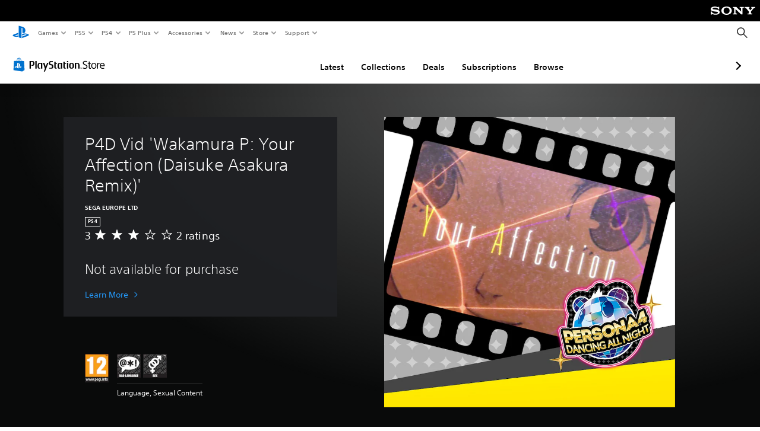

--- FILE ---
content_type: image/svg+xml
request_url: https://store.playstation.com/static/lib/shared-nav/3.4.1/assets/fonts/sony_logo.svg
body_size: 965
content:
<svg xmlns="http://www.w3.org/2000/svg" viewBox="0 0 500 88.03"><defs><style>.cls-1{fill:#fff}</style></defs><g id="Layer_2" data-name="Layer 2"><g id="logo"><path class="cls-1" d="M178.13 88C160 88 143.2 82.6 132 72.53a37.85 37.85 0 0 1-12.55-28.59A38.41 38.41 0 0 1 132 15.45C142.4 6 160.8 0 178.13 0c19.17 0 34.52 4.83 46.25 15.47a38.05 38.05 0 0 1 12.38 28.47 39.66 39.66 0 0 1-12.38 28.59C213.45 82.66 196.29 88 178.13 88V76.42c9.61 0 18.53-3.32 24.76-9.52s9.06-13.72 9.06-23c0-8.86-3.11-17.14-9.06-23-6.15-6.05-15.28-9.46-24.76-9.46s-18.65 3.38-24.8 9.46c-5.93 5.87-9 14.18-9 23a32.17 32.17 0 0 0 9 23c6.15 6.13 15.26 9.52 24.8 9.52zM45.75 0c-9.69 0-20.7 1.82-30 6C7.07 9.88 0 16.11 0 26.44A21.18 21.18 0 0 0 5.75 41c2.51 2.32 6.56 6.26 17.14 8.58 4.73 1 14.84 2.61 24.91 3.67s19.83 2 23.83 3.07c3.18.81 8.53 1.91 8.53 7.91s-5.63 7.8-6.61 8.19-7.74 3.49-19.88 3.49A84.54 84.54 0 0 1 30 71.84c-4.53-1.62-9.28-3.75-13.71-9.16A15.73 15.73 0 0 1 13.44 54h-11v30.8h12.22v-4.17a1.74 1.74 0 0 1 2.64-1.5 96.26 96.26 0 0 0 17.88 5.78c6.42 1.34 10.57 2.31 18.55 2.31a79.15 79.15 0 0 0 24.86-3.51 43.39 43.39 0 0 0 14.77-7.29 20.24 20.24 0 0 0 7.91-16.21 22.68 22.68 0 0 0-6.39-15.94A28.13 28.13 0 0 0 87 38.88a58.05 58.05 0 0 0-9.72-3.39C70.94 33.94 56.7 32 49.89 31.32c-7.14-.74-19.53-1.77-24.48-3.3-1.5-.47-4.56-1.92-4.56-5.47 0-2.53 1.4-4.67 4.16-6.4 4.39-2.75 13.25-4.46 22.49-4.46a65.23 65.23 0 0 1 26.06 5.09 28.46 28.46 0 0 1 6.2 3.7 18.64 18.64 0 0 1 6.11 10.22h9.87V3.89h-11V7c0 1-1 2.32-3 1.23C76.78 5.65 62.84.07 45.75 0zM287.24 4.92L341 53.43l-.55-32.66c-.06-4.29-.84-6.08-5.48-6.08h-10.1V4.92h46v9.77H361c-4.72 0-5 1.52-5.08 6.08l.83 62.41H341l-61.93-55.26v39.21c.05 4.27.25 6.28 4.64 6.28h11v9.77h-45.09v-9.77h10.56c3.94 0 3.78-3.76 3.78-6.5V21.14c0-3-.42-6.44-6.6-6.44h-8.56V4.92zM423.35 73.39a21.82 21.82 0 0 0 2.72-.17 3.37 3.37 0 0 0 2.12-1.88 10.94 10.94 0 0 0 .21-2.11V53.78c0-.52 0-.53-.66-1.35s-28.16-32-29.41-33.4c-1.56-1.7-4.3-4.33-8.47-4.33h-9.55V4.92h53.9v9.76h-6.5c-1.5 0-2.5 1.43-1.22 3 0 0 18.14 21.7 18.31 21.93s.32.28.55.07 18.59-21.8 18.73-22a1.87 1.87 0 0 0-1.6-3h-6.67V4.92H500v9.78h-9.87c-3.58 0-5 .66-7.73 3.7l-29.75 33.94a2.1 2.1 0 0 0-.36 1.44v15.44a11 11 0 0 0 .22 2.11 3.33 3.33 0 0 0 2.11 1.88 19.77 19.77 0 0 0 2.7.17h10.09v9.78h-53.62v-9.78z"/></g></g></svg>

--- FILE ---
content_type: application/javascript
request_url: https://web-commerce-anywhere.playstation.com/naIP/9T31/D-lZJ/K/Rgvg/9uuzztDG1Dc8kQ/JgdX/YmQlBF/ELdksB
body_size: 164135
content:
(function(){if(typeof Array.prototype.entries!=='function'){Object.defineProperty(Array.prototype,'entries',{value:function(){var index=0;const array=this;return {next:function(){if(index<array.length){return {value:[index,array[index++]],done:false};}else{return {done:true};}},[Symbol.iterator]:function(){return this;}};},writable:true,configurable:true});}}());(function(){Ks();NVK();xVK();var rk=function(sC){var PZ='';for(var hw=0;hw<sC["length"];hw++){PZ+=sC[hw]["toString"](16)["length"]===2?sC[hw]["toString"](16):"0"["concat"](sC[hw]["toString"](16));}return PZ;};var SC=function(gz){return !gz;};var tp=function(HV){if(HV===undefined||HV==null){return 0;}var cl=HV["toLowerCase"]()["replace"](/[^a-z]+/gi,'');return cl["length"];};var JO=function(){return ["\\-D=","}3\v","\n\vL=JY:\x07K4$","Q=Vx+H^\f[7B\x40/2\x40","7%A","AC\n","/HFM1V!","5","l M=0\v","H.Q#P)\x00O","W:^e#C\\8F\x3fR!O)kX\\XX|H0FJ","\x409Hh\fYM19U^R1O\fwr9*\tS ^;9_","w+NN-JvF,`)]-.(Y,>Z\t=U2Q","B\x3fTVNW\v","i{_",";\vX<6\x07G\bQ,ICB\x40\n\x40.U [","C\nG*D=M\'+\x00","JH+SR\vL","a0","M;M;H",">#P2[=","M=;PY;I_0","\x40\f[;v*K5\nI\'94^SEY\'WG\x00\fG","*:j\vV3TN",":5Y\r","OV\b","T\'P","iwnuD;d#L%9\x00X","=L..\v_","=RV.BP+L\x3fE#L;/=E9;F",";F=\x3fA=","8]2X","\x40Pnr\'FC:\nS;","-I","o","\vWY","z\x40,aL","8XN!Oq$L*q.[)1m\t","]\'*","+\'T\t","\vfB\x076#y\bP;Y","j{","2BA\nZ*D!]._\x07<"," G5\x00I",">>Y.U*U","<9","FtQ[\vQfXVY9b\x3fh\tv9|T\f\x3fu5Uh2\x40w\\xb+l!1/j\x002 w8r-|m5}Q(%Zv8k*__27/\'W&8GjM\x00Ew\x3fh\tYK\ti$5tV\ru\tJ| fu4~)c-j//{*:s(c)X\x00\x40(4^\bCo;9[1F&)Cg_{Tb>k<d~Z\t,H!$`0\tv<~V1fd%Kg<e+,N2&+bV{IpD+o2R~\x3f8\fm5\b\x00B%q2N{PK\v\"o-u^\n>+z\x00! \x00\x3fr-km5eQ+5Zv8s*(_=7/W%8GjB\x00Er/m\tV\rK\v\nm!\"<5t!\rq\tJx b_\"~)M-h/ {\":s\x3fc)EXa\x40!4^C\fE;9[9F5)C_~.Tr>s<`\tZ\vn\"$t0\tr<||1pd!Kg<h+ N2&+b<V\fIpDhR~\x3f\fm5wuNoPq\v!E-`^y>/j\x000 w=X-|m5SQ(%Zv8k*__27/;W&8GjM\x00Ep/h\tY\tK\t{$5w!\ru\tJx fu!~)c-ly//{\v6:s=c)X\x00q\x40(4QCo;9[1fF&,v:_{Tw>k<`#Z\t\vz!$r0\tv<\v1fd1Kg<b+,N5&+b0V{I\x00pD+mR~0\fm5\x00B%w\bN{_y\v\"o-v^\n>*\x40\x00! \f\x3fr-tm5eQ,%Zv8*(_27/W#(Gox&Er,2opj)A2$/o)\r_\x07QIwr( qc&~\x3fVm\x3f/\x00n\x07-uJ{SW8:E-`h\t^KB\t w\"<g5|{,uzm0`h\f\t)FF\tv0Y3|j/Wr()]\f\x40hc=m2\rdE\x00\x3fD|p)}_\"b`\fM\r5m2(5X5QW\x00fr\"xcx\t9F\rV&\x3fuk[Lr(\bNk{$et!v8GdS)fr\f\x3fQwh\t/o33t\ffl{pY&h\rJh%m(\\\"v\f\x3fu3t\t2\x40q\v\"b5`B}K2,U5|x/__\vMn\x40x\n\x3fm043=5\tu|{\fdR9Y`~=7m81W2+D|p\rtr8!b`\f#1m<t*UV{LT\\(xbB#/!:|T5e~n)\x40v(p{*J\t/aB7/E&\x3f~\tnX\'Ar(\"hVE\r/o\'\v0`tu|v\blb( p4E#s.!2uwsq\x40((xgq%7tQDY/a+\"h3`h\ni2!`,/uY*Er*\bht\tP+1(1T\x3f0v=Sp*Bb8\"c9dh)\bm2!^5|yc_9OMO0/m:!t!e~n\x07t^(-lc","\x07=#vZ0XVFG\b","\x3fQJ*F","=2\nI\t62Q","5D9E","s,=;P\tA3bO,PA\bY;E","R+CW\f\r","s1R].B=E5E=;\x07BS613P\b^f;S^\'UV","\\%>\v^","].","|o>","\"L>0","(8F:U*\\","tTN\'UR\f[","*D",">g\rQ*","D\x3fOI\'",";\bTe.R[1IU\bT.G,s1\rJ\x3f\v.XX","+TrH\'","72","(P0B]-.X",">t*Rj0N^\x00\x40(DoD=/\f,\"G\t^U~MH+JZ\n_;9H$)\v","O!0\v","\nI9Z","\x07Z","\rA<NY0NQ\f","B","\x00,\\\n[+I","\nI","d\t1z2,\r","g","TX\x00","J|^","N_6nG\f","M","y7TGl(D!]","^\n\x40+#TY;SNbPZ\vF+UoJ)(\rDS*wSU2QC","T\t[*Y-IE\f]~T!M-:\x07Bx8GGA2Q6HC;B;","O\f4P\vZ7HW","W`\v7s","\\\x3f::\x00\x40M[0F^\\]\'Q*","Y\n\x40;Oy-R]","B_7I}\'St\bL.\x40+Z",";","2X\n","_BUh","P;KS!Bw\bH","^[,DVK2D","\n\fD.M*]-8","\x40.","!","\x00M","Z;(","Z*S&G/5\bU","M\x00","$NAe1\x40+","\x40oy-R]","L+d","B F#5\v","\b^\v\"X","^9#\\\bf\x3fI_","zgg","7#Z\x07D;","/N]","-D;","B;SNN^\x00k7N\"L<.\x07O2,8E\b\r\x40","$YQ","K\r=9A","Z\r","+\x07B/V\bQOH-U","0O18[","T\f\x3fJ&M","H,8\vH=<2F","3PW;S,A\\"," Q","AF`:","\b],H-\\<9!\x4069;\x40","#H&;M+",":\x07I+","C\t)+ZX2D{4FZK2D","p\f[,_:SA\b\x00]7O(\t\'>\bY\x009#\\\b5XC1\t","6C","1s:3G\bQ,b_4F_];","\nC,1$","\x00Z","F-X|.HR","X\bd6RT\'iFL,r*[>5\rI","J\x3fM,\\$=I50","0N;\x40.5\rM\x07\t79F","4T\t\bU-","F*]\r0\vA,$w0U3X","Y);\vN*","[;O+L:9","N\'Q_","$QM","k+G)L:","LV","6bT~\r\'\'=H\vZD|a\fV.>j","be2U\\\fv","\nM/9N|7&x\\\tQ,","9D;o$3X5=&\x40W\'y[6F","5t45qbl\x07iw&1v\td\rn","","A\x40","R\x40\f7R&K$9!B","I\n","\x40*","8L>g","W\x00Y\x3fU,A\r*\vB\x07","\x3f_H7WG","e\x3fH<4SH\x40=/E\fQ-\x00|0NIS~g*Khn^F\x40hoWNn\rjgR","\b/n,)","w/hh","TW=H=D","E-#","*2C","be&UZ[D9H$)X"," L,","R]","\x3fH<4","1\x3f","C\fK\x3fC#P","xv\x07jv\'7vn\vl","=","pS!U\\\fO*\x00O.5\rIS,1!PG.X+Z+I","7 ","4\"P","FV\x00\f\\\'|e",">SY;","-IP\nJ5","^","G*","_\x07",")BJ\r\f^0","Z+PX\'UpG*",",\\","5HD_W","9\"Q","+O$G\'+\x00","N;UL$9I\x07!PQ,{U0fF\fY1R;","t","XV\'JV\x07`:u6Y-","-I[6B","19F\f\x40\fXJ.FP\fL0UL0(","o ]!:\x07O18[","\x07","S*Z83\x00_"," RG\fG","dza|*6z","\x00[\x3fL*j .A5","<8j","$UVL0B6k!2-C,","PU7TV$\f_;e.])","\f12[&","7R\r[)*\v","[)(\x07C",",3x7#A\vb\x3fQ","<2Y`7P_1SR","+L>5\rI>58G","F*]5I\t62zG;I","2\x40<]=I","6_3\x07D;S6JR\b",",%\x40\nQ:~U7IG\fZH,]","Remp.qC|Ug~>:","P\t\vY;O[ KV","\nI9","C99","\rQ*mH-S\\Y;n)","!H_J*r*E-2\x07Y$9#T","LF[x+UG","H*G [%","1OV","8NC*\fM;","C","%P\vX*s[/B","R;[!2\t","\fG3N:Z-)","*.p\t\nF7XI","-H(G)0","_!/\x07N\f1#LU0Z_","!9V.\nQ,\\N-U","D\\\x07\x00H*","%[<"];};var bZ=function(){Dr=["\x076\f(\x40Z\x00","#LI023MM2;\n","\r4#D[","`E.","\"\b3UX^I O","0R{\r=\b\fDK3","r","4UA\t;","0#","-RZ",")WHX","\\.","*NR\'5\b$UA\v4","\b3HG\n5WM","\"OK\v>","{(\x07","\t3S]\x07.\t","\b+D","NNGyF9","gOM\x07+DZJf\r7T\\>X\\;&R\b*","N6\n5DM\n\b+DL","1\x40D\x3f* U\x40","3\b","\t\x40\\\r,\\#+HM\n.","4H","3\x3f7\t3\fA\n..DZ\x3fF,$","L.U","7","I\\*F","FQ57D","\f5RA.\tN\\0(\"E","\r)!\"SI5:)B\\\r5\b","\f DN\v9","FXh0#NZ","\t)UM/","\n3g]\n9)R","3Q","\fSZ\v(","5E\r","ND\x00\f\x07\"","&LX\b\x3f5\t\r",".LM>5\b","","\t_:\r%p","56\t*H\\\r,","","\x00;","}\f_8\rj\x40]5\x00\f+",";\b*","-\n","\f\b(OM",":2T F^WB3`.Boo# E\x3fonOnTY0l","N","qI242M\\","[3NICz\x00\t+DL^z2gR\\3\b\x403N\b\x3fF$NL>F)UI\r4\\/\x40Z94G.\"GzgmI3\bM\x405\x40F\x3fH","9\t.SE","#NE1/8","\v0","*D","\f2Dg","(B]\t\x3f\b\b%+DE4","\x3f\b\"\"\x40K\v4","C#4R","\f&R\\%*=3NX\v)(3",")Ee)\x07\"","\t\n\"B\\","5ED","\r4\"El&","1D","\vN]\x0726\t)U[","1\x40A\b\x07/U","\v$","\r",")J",")Q","\x00*","`","9\t\"B\\\r5\b","\t;3NE.","3","(","\t5=\f&SE","\x07\x07","<\b","3~g","5DM\n","\x00\x07\"Uw;3R","\"\x40\\*HK\t5D[5","5\b","7\x40[-\t","\x3f","","\t$N","N\x3f\f_\r>ZgS*U","#DJ=","bI\n4\t\b\x40$\x40D\bz\x07\\+\x40[z\x07\x40&N4\b\t(O","#D^\r93HG\n","\x40-4\t","K\f3\n,.R\\","\f+q\x404\r","$NF\n\x3f\b]&RQ\n9F]yZMJ*\t4z9t3lM)\x07o\x40_3\\4XF\x07z\x00\t$UA\v4NU$NF.=L)\rG9g\x07\v.U\b4(\t\t4D6\nT;&RQ\n9F)B\\\r5\bTI<SM/B2RM3eI;DgOI3(S\n;\x07&UGt5`O483\x40\x3f4\t Im\n.>wI\b/HJ;\be\r\n\t5\f\"F;\b.UM\x07.e\r\n34R\nHx\v\"M\nHx3GG7DPB7MI<\t\rDZ3\tBk]\fDZ3\tBk_\v-PHBkN6\n*5RA\v4*3uM`\b\t\f+\\\x00Mv\x00\t$UA\v4NU+D\\D\x3f[\x07kO\']\b>ZK\v4\b\x40(F-F3!RK\x3f#&O^)NLLw\b\x3f\x3f)UM.N^\"CO\bxOPzN\x3f93DF3\tHevm&*#\"C]#DZ(9!N\nMaA1DF\x005FiFM\n\x07*D\\(NNoe%\t-9$wm*).\x3fdj#OP\"OL(Z(O.6&LM\x3fTitf)57%~z!\"92sw3$;,n\\\x075\bgH\n\x3f\\/!G[\x07(\x40F;TPkJ=\b#(O\\\"TB0DJ6T^Ik\x40\rtY\\4)\t\n3$;,EM/#\"OL(\x3f.ON\vxOGzZ^4uAJ=\b0&SI\t\x3fo\x401+=3\fdl;\f#2$\bsw3$;,n\rZ4\"S^3H3qI;\v\"S\x00t32-rc!9.%\tem64#7co(s.OI\b6\x07\"U]42wM\n>\tZ\"^4;]F6\nP\x077Tz4\"St#DZ(\x002MDH=\tRDF\x005FiWM\n>\tR;]F6\nP\x077T6\x3f\b5DZ^4H)EM\x3fN;O]\b6o\b)gG]\n9)\t9\t3MYD\b5NEw\"O[\r5\bFOh\x40M6\x00\v/I\x40\x009.G\x40\f8-QD0\b&A\t;hHK\v4S7Qw\r9\tM#\x40ZM$ND\v(K$JM\x00wWNN7OOFvD\b5NEw\"O[\r5\bFOhGD\b3#KM\v2+QJ9\v-JD>\v,\x407\nS+NK\x3fR\b3LDFvD\b5NEw\"O[\r5\bFOhBI\b0\f%CN9\f)\x40A6\x07\x07)BI*\f+\x407\nS&R\x405\x07iI\\\t6DPB$IZ\v7Q\x3fUM\n)}\x07\n6\f\"ON8%KC*\x00\f+BO5\x077LBK;\b3\x40\\w$U\f.\vBkK\f(\tjDP\x3f\b\t(OKu.CE\v;\b&EK\r<\f\n%EX=\x00&OG\b2I)UM\n.K5HX)I\f+K)DPB$IZ\v7Q\x3fUM\n)}\x07\n4$JJ*.LF\b4\t&IC4\f%MJK9\t\"O\\K<u\fX=Q$SA.He\r\n\x072\r\"\fM..NF^uI\f%MJ6\v#GL*\f\"QX6\f&DC\v2\fS4RM)I(R\\;-.OO;7\t+~A\x075\bN7OOFvD\b5NEw\"O[\r5\bFOhKO;#JG\n;\t\"OD1\r\r%\x40G1\f!K\v43K)DPB$IZ\v7Q\x3fUM\n)}\x077\f K\x40>\n(E\x409 GI8$QMK;3R\x07\r7\x074\fI)$UM\x00t\x07e\r\n\x072\r\"\fM..NF^uI\b+IF\r9\b.FF> K\x40>\t*IG\t4S\t*\x40O)I\b\"BC\t;M.BG\nt\n\x07e\r\n\x072\r\"\fM..NF^uI+BE\n9\f,EB\r9\v)KB5 JK1S4RM)I(O[K9\nQ\f(FGJ)BkK\f(\tjDP\x3f\b\t(OKu\v%D\x40\r1\n\n/ON2.E\x402\t/QM\f1I1\x40F\x07\x3fQ>QG(\x07\f\b>V\x3fVJY&4^LeB\x405\vM\"Y\\4)\x07K9\t%QG=-MG\v=\x07,OK1+BFu\t\t+E\x07\x075\b\b)U\x07)^LeB\x405\vM\"Y\\4)\x07K5\b&QD\r5\v*MJ\v*\b*EG\t*\x00\r+K\x40\tu3DFu\"Y)DPB$IZ\v7Q\x3fUM\n)}\x070(FX5\n#QA3!LM\v2#QKK)\b.OOt\f)F9*D\"4HG\n`IS\v,KN\v8,IL7\r,QM\r8*BB3\x07O.BG\nu)\\t\x07e\r\n\x072\r\"\fM..NF^uI\"CC\b3\x00\n&\x40M\x077-KG=\f\f-DJ\x3f\tS(O\\4Q$SA.S4\x40Fte\r\n\x072\r\"\fM..NF^uI\f\t(BD5#CI<*KG\f4.JB\r6S\"(NC\t;33XD)H4F9*D\"4HG\n`IS\v-\x40K0#EF8\n.MK0\x00\b%E\x40*O.LI\x3fS%N]uOvX\n=DPB$IZ\v7Q\x3fUM\n)}\x076\f*CK\f4\n)IC<\t)BN\n>\t\"HCK9O4II\x3f.\x07/MA2R4R\nHx(LMI\x3f\b)RA\v4\\SO*FA7\x07$FN\x078&BI<*KO9\thBG\n.iLA\nte\r\n\x072\r\"\fM..NF^uI$\x40M\x007/NK8\x07\f\r$CX\r4\x00\f\x07)IA\x00>S\tvFK)(M[;;\x00R\n4F9*D\"4HG\n`IS\f7BI>\v\b!IG\x078*BJ3\b O\x40\r>O.\nu\r%ND\x07N-R\nHx(LMI\x3f\b)RA\v4\\SO&\x40X>*KC0\r)G\x401 KD\b9\nhQG/#4Rw\x075\v\f\t+DLJ9BkK\f(\tjDP\x3f\b\t(OKu\r)CK\x3f$HG1\r\f7FN5\x07/M\x404I$K)I=!\fA\n3=4H[;\b\bN4UQ\b\x3fR4R\nHx(LMI\x3f\b)RA\v4\\SO!GL\x3f\n%CA1\n7\x40\x40=\b(KO=hHE)I(Q,^LeB\x405\vM\"Y\\4)\x07K8\v\f$KI=\b\f\"OM*\x07\f&OJ1\t\t*IFu$JG.67\x40DK2\t>rx&\t\"O\\J0^LeB\x405\vM\"Y\\4)\x07K2\t-CN3\r-GC0\v%\x40E\t0)\x40L\x00u\fO\"Y\\*#7BxJ^/SG\t\x3fK3DF3\tZhM\r<\x00*NK\x0087CB5\v/CN\t>\n$B\x07\x07)S(EM\t35K)DPB$IZ\v7Q\x3fUM\n)}\x079\b\f\b+FF0\x07\n)JK\t8$EB\v3.MCK3\v\x07\"R\x073N4WOFvD\b5NEw\"O[\r5\bFOhND\x009\f\"ML\f5\b!QX\x07;7EA9\n.I)\bhHE=Ov\x076\x07\vh\x40L\x00\t\x3f.BG\nWJ\x3f&H,^LeB\x405\vM\"Y\\4)\x07K2\v.DB\n*,DL\f;\f+BM\x3f\t(\x40\x40\x00u$MA4Q\t)GA6R\b3LDFvD\b5NEw\"O[\r5\bFOh\x40E\x073\t\f Q\x40\r1\r&GN7\v)CX\r5\r\t$A\t;hI;\b\t1D4^LeB\x405\vM\"Y\\4)\x07K6%EL\t1\t/OM\x005\f*HD\b2\t\n,EEu\b\r+I>6.R]65\x407\n^LeB\x405\vM\"Y\\4)\x07K<\n ME6%GI6\r\r\"\x40G\f1\n%C\x40u)\fK6&S7\bjat\x07e\r\n\x072\r\"\fM..NF^uI\n7ID6\r7QL1\v.DB0\x00\b!N\x40\f7\rS+\x40Ou\x07Mu,^LeB\x405\vM\"Y\\4)\x07K*/OE1,CC\n2\n\r7LF97ICu\b3HKK9O!NF)H4F9*D\"4HG\n`IS\v(IN9\v-NL9\x00&BC; CK\t3\vO&R[.S(N\\.jLI\x3f+\fL)jHK\v4S4R\x07\t;.\x40DI34K)DPB$IZ\v7Q\x3fUM\n)}\x071 KI\f<\v\f-\x40D\v*\f\"\x40D\n<\b&FKK34A\x075\bMPu4^LeB\x405\vM\"Y\\4)\x07K=\t#GF4\x07!EO8-NI\v6\r E\x40u\t7QMt\b\r+F9*D\"4HG\n`IS/IB*)BI=\f\f&JE6\b(QO\b9\vO$R[K9\t\"O\\J9BkK\f(\tjDP\x3f\b\t(OKu\x00\v&EE*&EG6\f\n!JI>\r\t\"OA\f3I.MLKoTR/TFt\fBkK\f(\tjDP\x3f\b\t(OKu\r#\x40J\f>\x00)\x40F\x07*\f\b+J\x40<\t+BF3I4D\\u\x07\t.N;Q!G,^LeB\x405\vM\"Y\\4)\x07K5\r\v#\x40O\b<\f\n!DN\x009\f\f.DO8 \x40A\ru\x07\"U[K\r*NF).\f7DZwXtIcHe\r\n\x072\r\"\fM..NF^uI\v#FF\t9\t\f\"DF\f8\x07/F\x40\b1\r#JB\x000S3\x40\\\r9I(O[K)\x07QjJ*\bBkK\f(\tjDP\x3f\b\t(OKu$IF4\b*ID\x073\f M\x405\f$CA4I\f D[K9\t\r2OA\x07;)\x407\n^LeB\x405\vM\"Y\\4)\x07K>.NO0\t&NG\t*\"QI=\x07,ICu\x07\"U[KoWJPjMOI>(Ub&t\x07e\r\n\x072\r\"\fM..NF^uI,ME\t=\x00&QO=\f$I\x40;\v\r.GK\f7S5\x40E\x07hGZ7#)U)DPB$IZ\v7Q\x3fUM\n)}\x07\b;\x07\v\"KC2\b*HX7 EM\b;(KAK;3R\x076\x07\vjV\x40\r.Q\r(EMI\t$>KJt\x07e\r\n\x072\r\"\fM..NF^uI\f)FL1\"DJ2\f\v,KN\v8\x07\b)BO\t4S\t)R\\6\nQ4DZ\x07)R\b3LDFvD\b5NEw\"O[\r5\bFOhGO1\x077CE\v7-JB\v1\b-GO=%O\v5*DMt\f.OMJ0^LeB\x405\vM\"Y\\4)\x07K2\n.FK\x00=\f&MJ\x3f!BB\x07\x3f\x07&LK\ru\b\r+[)#DLJ2\fe\r\n\x072\r\"\fM..NF^uI(FI5\t\"CA\t;\f\f7\x40E\x07<.GM\t5\x07S2RX4iI\\\t6DPB$IZ\v7Q\x3fUM\n)}\x076+MO\f4\f%QK\t4\x07\v7EE>\x07\f&J\x40K84DZ%*R\n4F9*D\"4HG\n`IS!GI\v;\n\t+CE\t<%FX07\x40J*O.OB9R\n4F9*D\"4HG\n`IS%DX=\x07%\x40A2\b/OL\v0.H\x40\x077O$NF\x3f\b\b\x3f4BZ\r*O1HE\r/\vR4R\nHx(LMI\x3f\b)RA\v4\\SO QX\v4\b-JX4 QE<\r)GJ\b6\x07\x07hK[K>\tN-R\nHx(LMI\x3f\b)RA\v4\\SO.BM\v4\t+GJ9\n)BD\x070\x077CG\r*\nhVNJ9BkK\f(\tjDP\x3f\b\t(OKu\b\x07/MF77DO\x077\f\x07\"IC2\r\v%JB0I\f7TXJ2\fe\r\n\x072\r\"\fM..NF^uI\r&FL*\b HD0\n\x077DL0\x00\f*ED;\bS(NCI.\v\"U\f.\vBD.F]w\rGYj])R\\D9[\'=kH)oD\rs[B$NF.F]7DZ5)BMJ4\t\vHn\\#)R\\D)[&H\\D<\b/\tMH!\v/NL^x.9!UMvA\"SN\v(\v$D\n5TIj\x40\x3f\t)KJ*\boIH{GN(JBrUL^.FgW\x40\\.GgW\x40\\.\fTvGLI:BI9TnZK\v4\b\x40)X(\x00*\x40F\x07\x3fH0\tI;]3TZ\nzR2R\x40L4OPAv\\U_<\tH+D\\D4[L[)MJ6\x073I\nq[MPnZK\v4\b\x40(MJ)\n\"\tFH4MMPnE*NTkNYdTkO\vsOG0\x40Az6*H[t\x07\fD\\6H(\bU\x075\bg\x40\x07t\n U\x40ZjY13I5oB\x3f\t\"\t\x00v\bU]yD\nvVUO$D4\b\bn_(\b5O\bqD\x00BlOFvDW:\t9sH3B\x40LrOA^|H9[)B\\\r5\bTI<HNL{N^(OF9)A\nz\b.FI5UI5D\\(\b\\2MD_9\t3ZM<.WM0#Z\"\rZ.\\L3XX`\t])\x40^\r=\x07\b5K\v4\b3HG\na2SF\x3f\x3fJL]zF[j\\^wU`KNL(]TF4\fe|ULsJ]O\\\bt\"\"uA\t\x3f *\x40\\LsH4ND\x3f33HG\n)NUN3HE\x00\tk\x40L4\v\x40\x40\\sH\bUZ\r4TIkZG9\tZ4\rL,\nDE\v(F\bkII>\"bG\n9\"OK`\vP\f&OO;Z3\rD4\t D[^6J\f\f&UN\v(\vFkT[(\')Uv\x07\fDZ3\tZ%\\\n;\x07&UGa2SF.FkN[\x07*F;]F6\nP=AH6\x07FkMI`\nP*\x40&\b\t\f+\r\x40\x07`\vP\"U\x07vZ \rI`P+XH/\x07Z\"\rO/\\L\"Y\\^5Hn\b\x3f\nN$MG\x3fNU|","DZ37(SC(","5DY\x3f\b-\"EA3>R\\7\'\"R[","*`]5\v.NF","7\"CmlR\\\'\"OM;\n\\0+TO\r4F\x3f)UI\r4","3QKu","3","I.\t\t+M","\"MD\r>\t","2\x0705H^.(,DF","\"G",".MM\x00!7bF","HF5\r","4\vNK","Z\"","\t\"S^",".(EM",";\x005H^(9\t0SI*","",")E","tj$","#DD","6\t\t)hL","Pu","\x3fDK.\x07","/\n6\"S[\r5\b0\t4U","R\\;\n\b\bM]3\b1)HX6\x07\b\t(O",";\n\b+\"X","\"GI6","4E","HO\f\b\b(QQ2;\n\t4","\rPUk\\","G\x07\x3f\x07M0DD\x075\vM*D[;","#/SG\t\x3fF.*N\\z\",UGz00DZ","0\br|"," ;4.LM\"53","X)","\"6\tti(\x07","Q\\","\t\t+Ex\v)83\x40","$R\\","N_7.\x07\b","H","4II\x3f+5JM\b\t)Dm(\t","LM\x003\x07/4RA\v4","wW","\x075\b\b)U\r4","\t\"O\\33\b\b","2O\\#","-","\r\"bF","\"OL\v(T","Sk\"\n","\x3f\t3WA3\f.UQ\x072\x07\x07\"",")WIX","4\tXX","\x07(\"n[\x073\n3NZ","+TM5\t\b\b","\f!","{\f;0(HFz$0RMz6 \fA\n","[\x3f+b\x40(%)U","u\b\r+J\v>","\f\"\x40[","\"\x40\\\"S{\v/","\n&","FM\r","0fm;*)2","\f(\x40L\r4","Qu","g0","H[03\v2U%9\"",")4BZ\x3f\b\x3f)WI","/","","\r\"","G]\b6/))Q]\f","=\b4\"MM\t\x3fDI\x00\x3f:5hF\b3\b","D3\\(U\b\r.%MM","NK;\bQ\t5B\\\x07w$J","S]\n.MI-\x07/U","4QM\n>9.DD\x00","45\"Sm\x3f\b\b","*H[3\t","#Bw>\t-(\x40[\n<\x07KV7GK>\v+~x5\v\"","RX\b3","N\r>","7QD\r9\x07\b\t(O\x07;$SA.","4SK\x005",")\x40^4\x3f","","lG3\ngeM;gqD=K","\"RG\b,/7UA\v4","A\t3DL","3~L\r)","5B\x40\r.2SM","EM\b\x3f","$\x40\\\x072","$UK","tF\r.\\0+\x40Q(","3.M^(\n\x07/U\b46MO","3\t\x40E","\x40X/32QX\v(HO\n;\n",">","\x40Z7\b5","3\"S^\r9+5JM\t&HF(","\t\v\"XX\x3f","\x07\"MM;)hF\x076\t)Fo;>","MM\t\x3f\b\b\">hL","","9\"dD7","H[03\v2U%9\"","3hF\x3f\n+","#4`x","&R_","4\t\r&M","DvPkDv","4UG","\b$J","G\n(>R\\.\b&OO",":","O^6#/\x40Z9SZ\v(","$SA.","\x072\x07!3","Pv","#L^\b","G9\t","$NF3\b\t","\f&R\\","Z7\t\n","Y\x3f3\"MM\x07.\t!+M","5\x40\\\v(","(1!jm 49.dz!\b9+%fd","dd!2","OG",",&i*\ngqD=K","\'.WM<$U","5N_\x3f","#\x3f0DJ\x00(\n5~[\x07(\fG]\n9)","N\n","\x07(\"`F65","","\t)\x40D\b#*","7\x40Z49\f\"LM\n.","#TK","i\x005!ll.","\"\x40FI>*HKI)2R5",".UM;","5\b2RM\x005","!5SI","K*\t\"","\"",",&UM","\v*","<\x00","~I;\b","J$","N4\b\t(O",")UG\t","/Y,LE","3\x40Z,HF","\"FA.05N\\\v9\t(&OL\b\x3f","\x3f,(UG#/!","UI"];};var XC=function(QO){return void QO;};var XP=function(){return nO.apply(this,[TA,arguments]);};var qz=function(pz,xq){return pz/xq;};var Rm=function(qY){var Ap=['text','search','url','email','tel','number'];qY=qY["toLowerCase"]();if(Ap["indexOf"](qY)!==-1)return 0;else if(qY==='password')return 1;else return 2;};var jO=function(){return ["\x61\x70\x70\x6c\x79","\x66\x72\x6f\x6d\x43\x68\x61\x72\x43\x6f\x64\x65","\x53\x74\x72\x69\x6e\x67","\x63\x68\x61\x72\x43\x6f\x64\x65\x41\x74"];};var EC=function Br(H2,Nl){'use strict';var E2=Br;switch(H2){case rD:{var hx=OV;k8.push(Wz);var px=R2()[Nq(PB)](Jq,E);for(var xk=n2;fl(xk,hx);xk++){px+=R2()[Nq(sV)].call(null,Fz,jz);hx++;}k8.pop();}break;case CQ:{k8.push(C8);throw new (hH[Gm(typeof R2()[Nq(Gz)],'undefined')?R2()[Nq(br)](Kl,Il):R2()[Nq(n8)](LP,gV)])(ck(typeof Oq()[PC(Bz)],mC('',[][[]]))?Oq()[PC(Op)](YB,Rz):Oq()[PC(rx)](zl,mw));}break;case Yf:{var MO=Nl[PH];k8.push(Cq);if(Gm(typeof hH[VP()[K2(YB)](zG,bO)],q2()[Ox(gC)].apply(null,[Or,YO]))&&wl(MO[hH[VP()[K2(YB)](zG,bO)][R2()[Nq(WY)].apply(null,[Xl,CP])]],null)||wl(MO[Gm(typeof q2()[Ox(Fm)],'undefined')?q2()[Ox(Gz)](hP,O8):q2()[Ox(Fl)](Iq,Nr)],null)){var zP;return zP=hH[R2()[Nq(JC)](Uq,nV)][R2()[Nq(Y2)](p8,ll)](MO),k8.pop(),zP;}k8.pop();}break;case Gh:{var vO=Nl[PH];k8.push(JR);var c0=R2()[Nq(PB)](Jq,JU);var jU=q2()[Ox(f4)](A5,wS);var nS=n2;var hd=vO[PW()[H0(g1)](UT,Dj,SC(SC([])),Op,WY,tS)]();while(fl(nS,hd[VP()[K2(n2)].call(null,FM,Rd)])){if(Sj(jU[VP()[K2(PL)].call(null,dR,tT)](hd[R2()[Nq(YB)](At,Ab)](nS)),E5[mT])||Sj(jU[VP()[K2(PL)](dR,tT)](hd[R2()[Nq(YB)](At,Ab)](mC(nS,E5[n8]))),n2)){c0+=E5[n8];}else{c0+=n2;}nS=mC(nS,X1);}var G1;return k8.pop(),G1=c0,G1;}break;case zJ:{var HM=Nl[PH];k8.push(U3);var p0;return p0=hH[R2()[Nq(r5)].apply(null,[Mx,s5])][q2()[Ox(M3)](d5,Bt)](HM)[VP()[K2(NU)](vj,f5)](function(Xj){return HM[Xj];})[n2],k8.pop(),p0;}break;case ZF:{var Ht=Nl[PH];var GS=Nl[fJ];k8.push(ZN);if(nN(GS,null)||vL(GS,Ht[VP()[K2(n2)](Dm,Rd)]))GS=Ht[Gm(typeof VP()[K2(rT)],mC('',[][[]]))?VP()[K2(n2)](Dm,Rd):VP()[K2(X1)](cS,nR)];for(var qW=E5[mT],A0=new (hH[R2()[Nq(JC)](Uq,jZ)])(GS);fl(qW,GS);qW++)A0[qW]=Ht[qW];var Jd;return k8.pop(),Jd=A0,Jd;}break;case qs:{var P1=Nl[PH];var vN=Nl[fJ];k8.push(Nb);if(nN(vN,null)||vL(vN,P1[VP()[K2(n2)](Qt,Rd)]))vN=P1[Gm(typeof VP()[K2(qt)],'undefined')?VP()[K2(n2)](Qt,Rd):VP()[K2(X1)](Od,Bj)];for(var Ob=E5[mT],qd=new (hH[Gm(typeof R2()[Nq(nj)],mC('',[][[]]))?R2()[Nq(JC)].call(null,Uq,IV):R2()[Nq(n8)](vd,hT)])(vN);fl(Ob,vN);Ob++)qd[Ob]=P1[Ob];var SM;return k8.pop(),SM=qd,SM;}break;case TH:{var m5=Nl[PH];var NM=Nl[fJ];k8.push(D4);var pR=nN(null,m5)?null:wl(q2()[Ox(gC)](Or,YY),typeof hH[ck(typeof VP()[K2(IS)],mC('',[][[]]))?VP()[K2(X1)](g0,H1):VP()[K2(YB)](vB,bO)])&&m5[hH[Gm(typeof VP()[K2(zl)],'undefined')?VP()[K2(YB)].apply(null,[vB,bO]):VP()[K2(X1)].call(null,QL,c1)][R2()[Nq(WY)](Xl,NP)]]||m5[ck(typeof q2()[Ox(X0)],'undefined')?q2()[Ox(Fl)](pb,TR):q2()[Ox(Gz)](hP,wT)];if(wl(null,pR)){var s3,sU,B5,R4,MT=[],rN=SC(n2),vt=SC(gd);try{var Vj=k8.length;var JM=SC([]);if(B5=(pR=pR.call(m5))[PW()[H0(Op)].apply(null,[U5,ht,sd,kt,Jt,nb])],ck(n2,NM)){if(Gm(hH[R2()[Nq(r5)].call(null,Mx,tO)](pR),pR)){JM=SC(SC(fJ));return;}rN=SC(gd);}else for(;SC(rN=(s3=B5.call(pR))[Oq()[PC(YT)].apply(null,[wM,tO])])&&(MT[R2()[Nq(qt)].call(null,gU,V8)](s3[Oq()[PC(nj)](Mv,Z8)]),Gm(MT[VP()[K2(n2)](PY,Rd)],NM));rN=SC(n2));}catch(r1){vt=SC(n2),sU=r1;}finally{k8.splice(FW(Vj,gd),Infinity,D4);try{var E0=k8.length;var PS=SC(fJ);if(SC(rN)&&wl(null,pR[VT()[g5(nj)].call(null,LM,U5,Gj,DT)])&&(R4=pR[VT()[g5(nj)](LM,U5,Bz,DT)](),Gm(hH[R2()[Nq(r5)].call(null,Mx,tO)](R4),R4))){PS=SC(SC([]));return;}}finally{k8.splice(FW(E0,gd),Infinity,D4);if(PS){k8.pop();}if(vt)throw sU;}if(JM){k8.pop();}}var Wd;return k8.pop(),Wd=MT,Wd;}k8.pop();}break;case X:{k8.push(Tv);var K0=hH[ck(typeof Oq()[PC(OT)],mC('',[][[]]))?Oq()[PC(Op)](RR,N5):Oq()[PC(sd)](rx,Mw)][ck(typeof TT()[Mt(r5)],'undefined')?TT()[Mt(n8)].apply(null,[SC(SC({})),bR,JS,Kl,Z5,gL]):TT()[Mt(PB)](SC([]),Cj,r5,pU,jt,SC(SC(n2)))]?E5[n8]:n2;var F3=hH[Oq()[PC(sd)].apply(null,[rx,Mw])][TT()[Mt(UL)](n2,JR,gC,bx,sN,Fl)]?gd:n2;var gb=hH[Oq()[PC(sd)](rx,Mw)][ck(typeof VP()[K2(qS)],mC([],[][[]]))?VP()[K2(X1)](hN,Gd):VP()[K2(D3)](z5,bx)]?gd:n2;var Vb=hH[Oq()[PC(sd)](rx,Mw)][q2()[Ox(Jj)](wd,Qx)]?gd:n2;var Cv=hH[Oq()[PC(sd)](rx,Mw)][Oq()[PC(bT)](Wx,EB)]?gd:n2;var qR=hH[Oq()[PC(sd)](rx,Mw)][fW()[R3(nb)](g1,JN,v5,qt)]?gd:n2;var zt=hH[Oq()[PC(sd)].call(null,rx,Mw)][VP()[K2(A5)].apply(null,[xM,wN])]?E5[n8]:n2;var b4=hH[Oq()[PC(sd)].call(null,rx,Mw)][VP()[K2(Jj)].call(null,Kd,OV)]?gd:n2;var KU=hH[Oq()[PC(sd)].apply(null,[rx,Mw])][Gm(typeof VP()[K2(xR)],'undefined')?VP()[K2(FL)](bN,R1):VP()[K2(X1)](jT,Ad)]?gd:n2;var FR=hH[Oq()[PC(FL)](sv,LC)][q2()[Ox(qt)].apply(null,[cS,GW])].bind?gd:n2;var pt=hH[Oq()[PC(sd)](rx,Mw)][q2()[Ox(At)](AM,Ax)]?gd:n2;var B0=hH[Oq()[PC(sd)].apply(null,[rx,Mw])][Gm(typeof R2()[Nq(XM)],mC([],[][[]]))?R2()[Nq(Od)].apply(null,[Td,gq]):R2()[Nq(n8)](t5,z4)]?gd:n2;var C0;var VL;try{C0=hH[Oq()[PC(sd)].call(null,rx,Mw)][Oq()[PC(BN)].apply(null,[M3,DN])]?gd:E5[mT];}catch(Kb){k8.splice(FW(se_tryScopeSet_7,gd),Infinity,Tv);C0=n2;}try{VL=hH[Gm(typeof Oq()[PC(Ev)],mC([],[][[]]))?Oq()[PC(sd)].apply(null,[rx,Mw]):Oq()[PC(Op)](X5,BS)][VP()[K2(Fv)](Rz,IS)]?E5[n8]:n2;}catch(K3){k8.splice(FW(se_tryScopeSet_7,gd),Infinity,Tv);VL=E5[mT];}var jj;return k8.pop(),jj=mC(mC(mC(mC(mC(mC(mC(mC(mC(mC(mC(mC(mC(K0,JW(F3,gd)),JW(gb,X1)),JW(Vb,qt)),JW(Cv,kt)),JW(qR,x1)),JW(zt,U5)),JW(b4,PB)),JW(C0,E5[Fz])),JW(VL,YB)),JW(KU,sd)),JW(FR,Op)),JW(pt,JC)),JW(B0,Fl)),jj;}break;case D9:{var Jv=Nl[PH];k8.push(n8);var zW=Jv[VP()[K2(NU)](vb,f5)](function(HM){return Br.apply(this,[zJ,arguments]);});var Vv;return Vv=zW[ck(typeof Oq()[PC(sv)],mC([],[][[]]))?Oq()[PC(Op)](tt,lv):Oq()[PC(JL)](Sb,P5)](q2()[Ox(tT)](fb,IT)),k8.pop(),Vv;}break;case vE:{var Lt;var p5;var vv;k8.push(LS);for(Lt=E5[mT];fl(Lt,Nl[Gm(typeof VP()[K2(mT)],mC('',[][[]]))?VP()[K2(n2)](Qj,Rd):VP()[K2(X1)].apply(null,[I1,Ft])]);Lt+=gd){vv=Nl[Lt];}p5=vv[Oq()[PC(f4)](IU,Vl)]();if(hH[ck(typeof Oq()[PC(WT)],mC([],[][[]]))?Oq()[PC(Op)](XN,Zb):Oq()[PC(sd)](rx,dw)].bmak[R2()[Nq(Z1)].call(null,FS,cR)][p5]){hH[ck(typeof Oq()[PC(wL)],mC([],[][[]]))?Oq()[PC(Op)](Fd,S1):Oq()[PC(sd)](rx,dw)].bmak[Gm(typeof R2()[Nq(Il)],mC([],[][[]]))?R2()[Nq(Z1)](FS,cR):R2()[Nq(n8)](sW,Ct)][p5].apply(hH[Oq()[PC(sd)](rx,dw)].bmak[R2()[Nq(Z1)](FS,cR)],vv);}k8.pop();}break;case Ms:{k8.push(cR);try{var EL=k8.length;var GR=SC([]);var T4=mC(mC(mC(mC(mC(mC(mC(mC(mC(mC(mC(mC(mC(mC(mC(mC(mC(mC(mC(mC(mC(mC(mC(mC(hH[q2()[Ox(tt)](ZT,F7)](hH[Gm(typeof VU()[gS(X1)],'undefined')?VU()[gS(gL)](YB,BS,sv,SC(gd),Px,SC(SC([]))):VU()[gS(gd)](Iv,Sb,Bz,tt,ZM,SC(gd))][Oq()[PC(OV)](YL,fx)]),JW(hH[q2()[Ox(tt)](ZT,F7)](hH[VU()[gS(gL)](YB,BS,YT,SC(n2),Px,YB)][VP()[K2(ZT)](n4,dT)]),gd)),JW(hH[q2()[Ox(tt)](ZT,F7)](hH[ck(typeof VU()[gS(PB)],mC(R2()[Nq(PB)].apply(null,[Jq,cf]),[][[]]))?VU()[gS(gd)](IL,VR,hR,kt,Z3,Bz):VU()[gS(gL)](YB,BS,Bz,CW,Px,SC({}))][R2()[Nq(cT)](X0,jC)]),X1)),JW(hH[q2()[Ox(tt)](ZT,F7)](hH[VU()[gS(gL)].call(null,YB,BS,qt,Jq,Px,Id)][VP()[K2(Zj)](ZO,Cj)]),E5[CW])),JW(hH[q2()[Ox(tt)].call(null,ZT,F7)](hH[q2()[Ox(U5)].apply(null,[gL,IY])][ck(typeof VP()[K2(ft)],mC('',[][[]]))?VP()[K2(X1)].call(null,AM,V3):VP()[K2(EW)].apply(null,[mZ,m3])]),E5[gd])),JW(hH[q2()[Ox(tt)].apply(null,[ZT,F7])](hH[VU()[gS(gL)](YB,BS,Jt,wL,Px,Jq)][Oq()[PC(P4)](Ut,HB)]),x1)),JW(hH[q2()[Ox(tt)].call(null,ZT,F7)](hH[VU()[gS(gL)].apply(null,[YB,BS,Bz,GU,Px,Q5])][fW()[R3(UL)].apply(null,[g1,NP,NS,kt])]),U5)),JW(hH[q2()[Ox(tt)].apply(null,[ZT,F7])](hH[VU()[gS(gL)](YB,BS,hb,sv,Px,p8)][Oq()[PC(PL)].call(null,BU,EO)]),E5[sv])),JW(hH[ck(typeof q2()[Ox(I3)],mC('',[][[]]))?q2()[Ox(Fl)](XT,rd):q2()[Ox(tt)](ZT,F7)](hH[VU()[gS(gL)](YB,BS,Fz,NU,Px,wW)][Oq()[PC(WY)](Fv,rq)]),n8)),JW(hH[ck(typeof q2()[Ox(Sb)],'undefined')?q2()[Ox(Fl)].call(null,rx,bb):q2()[Ox(tt)](ZT,F7)](hH[Gm(typeof VU()[gS(br)],mC(R2()[Nq(PB)].apply(null,[Jq,cf]),[][[]]))?VU()[gS(gL)].call(null,YB,BS,VW,nU,Px,sv):VU()[gS(gd)].apply(null,[rW,xN,hP,JC,w4,RL])][R2()[Nq(HW)](wL,Tw)]),YB)),JW(hH[q2()[Ox(tt)](ZT,F7)](hH[VU()[gS(gL)].apply(null,[YB,BS,hb,sT,Px,SC(gd)])][R2()[Nq(x5)].apply(null,[JC,nL])]),sd)),JW(hH[q2()[Ox(tt)](ZT,F7)](hH[Gm(typeof VU()[gS(nj)],'undefined')?VU()[gS(gL)](YB,BS,Tt,X1,Px,Bz):VU()[gS(gd)].call(null,dL,F1,QW,SC({}),kd,ET)][q2()[Ox(IU)](p4,P3)]),E5[g1])),JW(hH[q2()[Ox(tt)].call(null,ZT,F7)](hH[VU()[gS(gL)].call(null,YB,BS,mj,RL,Px,dU)][Gm(typeof q2()[Ox(YL)],'undefined')?q2()[Ox(QN)].apply(null,[T1,sP]):q2()[Ox(Fl)].apply(null,[UN,XL])]),JC)),JW(hH[ck(typeof q2()[Ox(Fz)],mC([],[][[]]))?q2()[Ox(Fl)](CM,MM):q2()[Ox(tt)].call(null,ZT,F7)](hH[VU()[gS(gL)].call(null,YB,BS,s4,SC(SC({})),Px,SC(SC({})))][VP()[K2(qU)].apply(null,[rB,Gb])]),Fl)),JW(hH[q2()[Ox(tt)](ZT,F7)](hH[VU()[gS(gL)].call(null,YB,BS,bx,CU,Px,SC({}))][VP()[K2(gU)].apply(null,[wO,Y2])]),gC)),JW(hH[Gm(typeof q2()[Ox(Fm)],mC([],[][[]]))?q2()[Ox(tt)].call(null,ZT,F7):q2()[Ox(Fl)](R0,C3)](hH[VU()[gS(gL)](YB,BS,W5,SC(SC([])),Px,UL)][ck(typeof R2()[Nq(qU)],mC([],[][[]]))?R2()[Nq(n8)](XS,mU):R2()[Nq(cN)](gj,Xz)]),E5[Qd])),JW(hH[q2()[Ox(tt)](ZT,F7)](hH[Gm(typeof VU()[gS(d0)],'undefined')?VU()[gS(gL)].apply(null,[YB,BS,Bz,kt,Px,Gz]):VU()[gS(gd)].apply(null,[md,QS,Fl,mj,Z0,dU])][R2()[Nq(w0)](PL,Mk)]),E5[Pt])),JW(hH[q2()[Ox(tt)](ZT,F7)](hH[VU()[gS(gL)](YB,BS,N0,SC(SC([])),Px,SC(SC({})))][Oq()[PC(ER)](Fz,KO)]),g1)),JW(hH[q2()[Ox(tt)](ZT,F7)](hH[Gm(typeof VU()[gS(nb)],mC(R2()[Nq(PB)].call(null,Jq,cf),[][[]]))?VU()[gS(gL)](YB,BS,ft,NU,Px,B1):VU()[gS(gd)](Bj,Jb,ET,SC([]),Nr,d0)][R2()[Nq(Hd)](nU,TU)]),gL)),JW(hH[q2()[Ox(tt)].apply(null,[ZT,F7])](hH[ck(typeof VU()[gS(br)],mC([],[][[]]))?VU()[gS(gd)].call(null,dd,L0,nj,SC(SC({})),p8,SC(SC([]))):VU()[gS(gL)].apply(null,[YB,BS,wd,sb,Px,SC(SC({}))])][VP()[K2(IS)](wY,M3)]),QW)),JW(hH[q2()[Ox(tt)](ZT,F7)](hH[VU()[gS(gL)].apply(null,[YB,BS,Z3,Or,Px,sb])][q2()[Ox(ZT)](Pt,Nd)]),mT)),JW(hH[q2()[Ox(tt)].call(null,ZT,F7)](hH[VU()[gS(gL)].apply(null,[YB,BS,br,QT,Px,It])][q2()[Ox(EW)](Bz,IC)]),E5[hP])),JW(hH[q2()[Ox(tt)].apply(null,[ZT,F7])](hH[ck(typeof VU()[gS(Fz)],mC(R2()[Nq(PB)].apply(null,[Jq,cf]),[][[]]))?VU()[gS(gd)].call(null,gU,G4,gL,Or,J4,Fm):VU()[gS(gL)](YB,BS,U5,U5,Px,mT)][fW()[R3(It)](Pt,Mw,qM,YT)]),Pt)),JW(hH[q2()[Ox(tt)].apply(null,[ZT,F7])](hH[q2()[Ox(Bb)].apply(null,[mj,cf])][VP()[K2(x1)](mk,Md)]),CW)),JW(hH[q2()[Ox(tt)](ZT,F7)](hH[q2()[Ox(U5)].call(null,gL,IY)][fW()[R3(Jq)].apply(null,[x1,tE,fS,wd])]),xL));var rL;return k8.pop(),rL=T4,rL;}catch(AS){k8.splice(FW(EL,gd),Infinity,cR);var nT;return k8.pop(),nT=E5[mT],nT;}k8.pop();}break;case TD:{var cv=Nl[PH];k8.push(rW);if(hH[ck(typeof R2()[Nq(DT)],mC('',[][[]]))?R2()[Nq(n8)](Tj,DM):R2()[Nq(JC)](Uq,Qx)][q2()[Ox(Tt)].call(null,IS,L5)](cv)){var lS;return k8.pop(),lS=cv,lS;}k8.pop();}break;case DA:{k8.push(l1);throw new (hH[R2()[Nq(br)](Kl,n0)])(PW()[H0(sd)](sd,T5,JL,gU,Wv,Z3));}break;case GK:{k8.push(Pd);hH[q2()[Ox(WR)](QT,dZ)](function(){return Br.apply(this,[rD,arguments]);},rU);k8.pop();}break;}};var XW=function(UU,hj){var W1=hH["Math"]["round"](hH["Math"]["random"]()*(hj-UU)+UU);return W1;};var kb=function(Pj){var PU=1;var lb=[];var Yj=hH["Math"]["sqrt"](Pj);while(PU<=Yj&&lb["length"]<6){if(Pj%PU===0){if(Pj/PU===PU){lb["push"](PU);}else{lb["push"](PU,Pj/PU);}}PU=PU+1;}return lb;};var Nj=function V5(O1,Xv){var m0=V5;var VS=TS(new Number(wf),pS);var mM=VS;VS.set(O1+fJ);for(O1;mM+O1!=VK;O1){switch(mM+O1){case VF:{O1+=hE;var kM;return k8.pop(),kM=E3[Ld],kM;}break;case Ms:{O1+=OQ;var zU=Xv[PH];var Y0=Xv[fJ];k8.push(xb);if(Gm(typeof hH[R2()[Nq(r5)](Mx,Yx)][ck(typeof fW()[R3(gd)],'undefined')?fW()[R3(kt)](n2,hL,V0,CU):fW()[R3(X1)].call(null,U5,q4,EW,Cj)],R2()[Nq(mT)].apply(null,[c5,hO]))){hH[Gm(typeof R2()[Nq(gd)],mC('',[][[]]))?R2()[Nq(r5)](Mx,Yx):R2()[Nq(n8)].call(null,T5,Fm)][VP()[K2(PB)](TY,Mx)](hH[Gm(typeof R2()[Nq(gd)],mC('',[][[]]))?R2()[Nq(r5)].call(null,Mx,Yx):R2()[Nq(n8)](NL,wN)],fW()[R3(X1)].apply(null,[U5,q4,EW,Z3]),Gv(WF,[Oq()[PC(nj)].apply(null,[Mv,OO]),function(sR,wU){return Gv.apply(this,[X6,arguments]);},Gm(typeof q2()[Ox(Op)],'undefined')?q2()[Ox(mT)].call(null,g1,BP):q2()[Ox(Fl)](C1,dj),SC(SC({})),VT()[g5(x1)](zM,JC,Tt,KL),SC(SC({}))]));}(function(){return Gv.apply(this,[M7,arguments]);}());k8.pop();}break;case xH:{O1+=I7;var FN;return k8.pop(),FN=Y4[IN],FN;}break;case zE:{var vU=Xv[PH];O1-=Oh;var fU=Xv[fJ];(function(){'use strict';return Dd.apply(this,[Gh,arguments]);}());}break;case mG:{var QU=wl(hH[ck(typeof Oq()[PC(WY)],'undefined')?Oq()[PC(Op)](Jq,jN):Oq()[PC(sd)].apply(null,[rx,Wt])][Oq()[PC(YB)].call(null,mT,dx)][R2()[Nq(Wx)](Id,Ux)][Gm(typeof Oq()[PC(U0)],'undefined')?Oq()[PC(Z3)](BS,Kv):Oq()[PC(Op)](Iv,Y3)](Oq()[PC(ct)](tU,cT)),null)?Oq()[PC(PB)](sV,fd):q2()[Ox(x1)](pN,Qv);var vS=wl(hH[Oq()[PC(sd)](rx,Wt)][Oq()[PC(YB)](mT,dx)][R2()[Nq(Wx)].apply(null,[Id,Ux])][Oq()[PC(Z3)](BS,Kv)](VP()[K2(D0)](WL,Yt)),null)?ck(typeof Oq()[PC(Bz)],mC([],[][[]]))?Oq()[PC(Op)](qj,Uv):Oq()[PC(PB)](sV,fd):q2()[Ox(x1)](pN,Qv);var M0=[E1,n5,Cd,sj,rt,QU,vS];var xT=M0[Oq()[PC(JL)](Sb,vM)](q2()[Ox(tT)](fb,N4));var Xb;return k8.pop(),Xb=xT,Xb;}break;case LE:{var E3=Xv[PH];var Ld=Xv[fJ];var K4=Xv[Q9];k8.push(nU);hH[ck(typeof R2()[Nq(UL)],'undefined')?R2()[Nq(n8)](UT,J4):R2()[Nq(r5)](Mx,xN)][VP()[K2(PB)](ES,Mx)](E3,Ld,Gv(WF,[Oq()[PC(nj)](Mv,wz),K4,q2()[Ox(JC)](IU,hv),SC(n2),VT()[g5(x1)].apply(null,[G3,JC,Fm,KL]),SC(n2),q2()[Ox(mT)](g1,dv),SC(n2)]));O1+=CD;}break;case WJ:{O1+=SJ;return k8.pop(),Et=m4[vT],Et;}break;case A7:{O1+=RA;var RT=Xv[PH];k8.push(O0);var Lj=Gv(WF,[VP()[K2(CU)](hr,tU),RT[n2]]);jd(gd,RT)&&(Lj[ck(typeof VP()[K2(AR)],mC([],[][[]]))?VP()[K2(X1)].call(null,W0,LR):VP()[K2(d0)].call(null,Pw,ft)]=RT[gd]),jd(X1,RT)&&(Lj[R2()[Nq(Jt)].call(null,E4,Mz)]=RT[X1],Lj[q2()[Ox(Qd)](mT,Sq)]=RT[qt]),this[q2()[Ox(hP)](OW,Sq)][R2()[Nq(qt)].apply(null,[gU,Ck])](Lj);k8.pop();}break;case tA:{var Zt=Xv[PH];k8.push(VN);var r4=Zt[Oq()[PC(VW)](p8,Dm)]||{};O1-=rK;r4[Oq()[PC(mT)](n1,Ir)]=R2()[Nq(hP)].call(null,qU,V2),delete r4[R2()[Nq(60)].call(null,82,822)],Zt[Oq()[PC(VW)](p8,Dm)]=r4;k8.pop();}break;case I6:{var Y4=Xv[PH];var IN=Xv[fJ];var Ud=Xv[Q9];k8.push(qN);hH[R2()[Nq(r5)](Mx,fd)][VP()[K2(PB)].call(null,Qj,Mx)](Y4,IN,Gv(WF,[Oq()[PC(nj)].call(null,Mv,q8),Ud,q2()[Ox(JC)].call(null,IU,n4),SC(n2),VT()[g5(x1)].apply(null,[pj,JC,dT,KL]),SC(n2),q2()[Ox(mT)].apply(null,[g1,Rv]),SC(n2)]));O1-=Uh;}break;case Qf:{var xt=Xv[PH];k8.push(H5);var gT=Gv(WF,[ck(typeof VP()[K2(PL)],mC([],[][[]]))?VP()[K2(X1)].call(null,M4,YR):VP()[K2(CU)].apply(null,[d8,tU]),xt[n2]]);O1-=LA;jd(E5[n8],xt)&&(gT[Gm(typeof VP()[K2(N0)],mC('',[][[]]))?VP()[K2(d0)](Wj,ft):VP()[K2(X1)](j4,hL)]=xt[gd]),jd(X1,xt)&&(gT[ck(typeof R2()[Nq(Op)],mC([],[][[]]))?R2()[Nq(n8)].call(null,fv,c4):R2()[Nq(Jt)].call(null,E4,bj)]=xt[X1],gT[q2()[Ox(Qd)](mT,Dv)]=xt[qt]),this[q2()[Ox(hP)].apply(null,[OW,Dv])][R2()[Nq(qt)].apply(null,[gU,YC])](gT);k8.pop();}break;case Z6:{if(Gm(b5,undefined)&&Gm(b5,null)&&vL(b5[VP()[K2(n2)].apply(null,[GW,Rd])],xQ[R2()[Nq(sT)](YT,X0)]())){try{var sM=k8.length;var HN=SC({});var f0=hH[Oq()[PC(tt)](NT,Aj)](b5)[Gm(typeof R2()[Nq(c5)],'undefined')?R2()[Nq(FS)].apply(null,[Sb,J4]):R2()[Nq(n8)](q5,j5)](VT()[g5(xL)].call(null,n1,gd,Id,Mv));if(vL(f0[VP()[K2(n2)](GW,Rd)],E5[d0])){C4=hH[VP()[K2(x1)](YN,Md)](f0[x1],E5[dT]);}}catch(BW){k8.splice(FW(sM,gd),Infinity,CW);}}O1-=NF;}break;case Yn:{var zd=Xv[PH];O1-=vG;k8.push(Ct);var St=zd[Oq()[PC(VW)].apply(null,[p8,fp])]||{};St[Oq()[PC(mT)](n1,h8)]=Gm(typeof R2()[Nq(bx)],mC('',[][[]]))?R2()[Nq(hP)].call(null,qU,Ot):R2()[Nq(n8)](MN,b3),delete St[Gm(typeof R2()[Nq(34)],mC([],[][[]]))?R2()[Nq(60)](82,663):R2()[Nq(8)].apply(null,[168,654])],zd[Gm(typeof Oq()[PC(Md)],mC('',[][[]]))?Oq()[PC(VW)](p8,fp):Oq()[PC(Op)](DU,Kd)]=St;k8.pop();}break;case Hs:{var pW=Xv[PH];var zj=Xv[fJ];var QM=Xv[Q9];k8.push(tN);hH[R2()[Nq(r5)](Mx,d8)][VP()[K2(PB)](FO,Mx)](pW,zj,Gv(WF,[Gm(typeof Oq()[PC(C8)],'undefined')?Oq()[PC(nj)].apply(null,[Mv,c9]):Oq()[PC(Op)](st,bS),QM,q2()[Ox(JC)](IU,O2),SC(n2),VT()[g5(x1)](pT,JC,Z3,KL),SC(n2),q2()[Ox(mT)].apply(null,[g1,lL]),SC(n2)]));var Xt;return k8.pop(),Xt=pW[zj],Xt;}break;case kh:{var J0=Xv[PH];k8.push(EU);var qb=Gv(WF,[VP()[K2(CU)](O2,tU),J0[n2]]);O1-=L6;jd(gd,J0)&&(qb[VP()[K2(d0)](LU,ft)]=J0[gd]),jd(X1,J0)&&(qb[R2()[Nq(Jt)].apply(null,[E4,Ij])]=J0[X1],qb[q2()[Ox(Qd)](mT,R0)]=J0[qt]),this[ck(typeof q2()[Ox(xL)],mC([],[][[]]))?q2()[Ox(Fl)](Z0,D1):q2()[Ox(hP)](OW,R0)][R2()[Nq(qt)](gU,YV)](qb);k8.pop();}break;case Dh:{var RN=Xv[PH];O1-=L;k8.push(Uj);var SS=RN[Oq()[PC(VW)](p8,X8)]||{};SS[Oq()[PC(mT)].apply(null,[n1,Kk])]=R2()[Nq(hP)].call(null,qU,YV),delete SS[Gm(typeof R2()[Nq(126)],mC('',[][[]]))?R2()[Nq(60)].call(null,82,913):R2()[Nq(8)](479,733)],RN[Gm(typeof Oq()[PC(ET)],mC([],[][[]]))?Oq()[PC(VW)](p8,X8):Oq()[PC(Op)].call(null,k5,Kj)]=SS;k8.pop();}break;case nf:{var m4=Xv[PH];var vT=Xv[fJ];var QR=Xv[Q9];O1+=GA;k8.push(A4);hH[R2()[Nq(r5)](Mx,V2)][VP()[K2(PB)].apply(null,[BV,Mx])](m4,vT,Gv(WF,[Oq()[PC(nj)](Mv,hq),QR,Gm(typeof q2()[Ox(xL)],mC([],[][[]]))?q2()[Ox(JC)](IU,wC):q2()[Ox(Fl)](lN,tT),SC(n2),ck(typeof VT()[g5(gv)],'undefined')?VT()[g5(JC)](C8,Fj,Wv,FM):VT()[g5(x1)].apply(null,[mv,JC,YT,KL]),SC(n2),q2()[Ox(mT)].apply(null,[g1,tb]),SC(E5[mT])]));var Et;}break;case rf:{var dN=Xv[PH];k8.push(M1);var OU=Gv(WF,[VP()[K2(CU)](kC,tU),dN[n2]]);O1+=xD;jd(gd,dN)&&(OU[ck(typeof VP()[K2(KN)],mC([],[][[]]))?VP()[K2(X1)](HL,Ej):VP()[K2(d0)](L5,ft)]=dN[gd]),jd(X1,dN)&&(OU[R2()[Nq(Jt)](E4,S3)]=dN[X1],OU[ck(typeof q2()[Ox(Bb)],'undefined')?q2()[Ox(Fl)].apply(null,[l3,hP]):q2()[Ox(Qd)](mT,L1)]=dN[qt]),this[ck(typeof q2()[Ox(fN)],mC([],[][[]]))?q2()[Ox(Fl)](lU,F4):q2()[Ox(hP)](OW,L1)][Gm(typeof R2()[Nq(sd)],mC([],[][[]]))?R2()[Nq(qt)].apply(null,[gU,vV]):R2()[Nq(n8)](dj,b1)](OU);k8.pop();}break;case sf:{var LN=Xv[PH];O1+=mf;k8.push(jv);var lW=LN[Gm(typeof Oq()[PC(WY)],mC([],[][[]]))?Oq()[PC(VW)].call(null,p8,qO):Oq()[PC(Op)](AU,H1)]||{};lW[Gm(typeof Oq()[PC(f5)],'undefined')?Oq()[PC(mT)](n1,bC):Oq()[PC(Op)].apply(null,[gv,K1])]=Gm(typeof R2()[Nq(I3)],mC('',[][[]]))?R2()[Nq(hP)](qU,nr):R2()[Nq(n8)].apply(null,[MM,F4]),delete lW[R2()[Nq(60)](82,749)],LN[Oq()[PC(VW)].call(null,p8,qO)]=lW;k8.pop();}break;case MJ:{k8.push(rT);var E1=hH[Oq()[PC(sd)].apply(null,[rx,Wt])][VP()[K2(tv)](BS,l4)]||hH[Oq()[PC(YB)].call(null,mT,dx)][ck(typeof VP()[K2(zb)],'undefined')?VP()[K2(X1)].call(null,pL,Sv):VP()[K2(tv)](BS,l4)]?Oq()[PC(PB)](sV,fd):q2()[Ox(x1)].call(null,pN,Qv);var n5=wl(hH[Oq()[PC(sd)](rx,Wt)][Oq()[PC(YB)](mT,dx)][R2()[Nq(Wx)].call(null,Id,Ux)][Oq()[PC(Z3)](BS,Kv)](Oq()[PC(Pv)].call(null,Qd,OM)),null)?Oq()[PC(PB)].apply(null,[sV,fd]):q2()[Ox(x1)](pN,Qv);var Cd=wl(typeof hH[VU()[gS(gL)](YB,BS,Or,p8,E4,tS)][Oq()[PC(Pv)].call(null,Qd,OM)],q2()[Ox(gC)](Or,mW))&&hH[VU()[gS(gL)](YB,BS,Mv,br,E4,SC([]))][Oq()[PC(Pv)].apply(null,[Qd,OM])]?Oq()[PC(PB)].apply(null,[sV,fd]):q2()[Ox(x1)].apply(null,[pN,Qv]);O1+=qG;var sj=wl(typeof hH[Oq()[PC(sd)](rx,Wt)][Oq()[PC(Pv)](Qd,OM)],q2()[Ox(gC)](Or,mW))?Gm(typeof Oq()[PC(cS)],mC('',[][[]]))?Oq()[PC(PB)](sV,fd):Oq()[PC(Op)](S5,Tb):q2()[Ox(x1)](pN,Qv);var rt=Gm(typeof hH[Oq()[PC(sd)](rx,Wt)][R2()[Nq(E4)](Tt,Hv)],q2()[Ox(gC)].call(null,Or,mW))||Gm(typeof hH[Oq()[PC(YB)].call(null,mT,dx)][R2()[Nq(E4)].call(null,Tt,Hv)],q2()[Ox(gC)].apply(null,[Or,mW]))?Oq()[PC(PB)].apply(null,[sV,fd]):q2()[Ox(x1)](pN,Qv);}break;case wQ:{var Q3;return k8.pop(),Q3=C4,Q3;}break;case XF:{k8.push(lj);var w1;O1-=X;return w1=[hH[VU()[gS(gL)](YB,BS,p8,sd,nW,SC({}))][ck(typeof Oq()[PC(U3)],mC('',[][[]]))?Oq()[PC(Op)].apply(null,[PT,Rz]):Oq()[PC(IU)].call(null,Q5,zL)]?hH[ck(typeof VU()[gS(X1)],'undefined')?VU()[gS(gd)](rb,TU,tt,IS,hW,d0):VU()[gS(gL)](YB,BS,mT,IS,nW,wM)][Oq()[PC(IU)].call(null,Q5,zL)]:PW()[H0(UL)](kT,kR,SC(SC(n2)),gd,p8,d0),hH[Gm(typeof VU()[gS(Wv)],'undefined')?VU()[gS(gL)](YB,BS,sb,ZS,nW,PB):VU()[gS(gd)].apply(null,[kU,cb,GU,d0,Qd,Pv])][VP()[K2(wN)](EM,Fv)]?hH[VU()[gS(gL)](YB,BS,RL,JL,nW,ZS)][VP()[K2(wN)](EM,Fv)]:PW()[H0(UL)].call(null,kT,kR,SC(SC([])),gd,Jq,n2),hH[VU()[gS(gL)].call(null,YB,BS,gv,RL,nW,g1)][Oq()[PC(QN)](tv,EB)]?hH[VU()[gS(gL)](YB,BS,Jq,sd,nW,FS)][Gm(typeof Oq()[PC(cT)],'undefined')?Oq()[PC(QN)].apply(null,[tv,EB]):Oq()[PC(Op)].apply(null,[gV,lM])]:PW()[H0(UL)].call(null,kT,kR,g1,gd,Jq,Pt),wl(typeof hH[ck(typeof VU()[gS(sv)],mC(R2()[Nq(PB)](Jq,pL),[][[]]))?VU()[gS(gd)].apply(null,[G0,zv,G0,SC(SC([])),N1,Op]):VU()[gS(gL)](YB,BS,Y2,Y2,nW,Id)][Oq()[PC(NU)].call(null,B1,J2)],q2()[Ox(gC)].apply(null,[Or,Zp]))?hH[VU()[gS(gL)](YB,BS,X1,Bb,nW,sv)][Oq()[PC(NU)].call(null,B1,J2)][VP()[K2(n2)](ZB,Rd)]:NN(gd)],k8.pop(),w1;}break;case QE:{var b5=Xv[PH];O1-=YK;var C4;k8.push(CW);}break;case SE:{return String(...Xv);}break;}}};var Gv=function q3(fL,Wb){var X4=q3;for(fL;fL!=lE;fL){switch(fL){case kI:{DW[q2()[Ox(gL)](sT,SB)]=function(hM){k8.push(Fm);var Nv=hM&&hM[TT()[Mt(n2)].apply(null,[mT,zb,sd,wL,zb,Pv])]?function BM(){k8.push(tt);var Tx;return Tx=hM[R2()[Nq(gL)].call(null,XM,FU)],k8.pop(),Tx;}:function Bd(){return hM;};DW[R2()[Nq(nj)](ER,H4)](Nv,VT()[g5(qt)].call(null,Il,gd,Kl,Rb),Nv);var wt;return k8.pop(),wt=Nv,wt;};fL-=OK;}break;case xh:{rM(Xn,[]);fj(qs,[]);nO(EG,[Zv()]);fL=xH;k4=fj(Yf,[]);fj(Q9,[]);fj(R9,[Zv()]);}break;case VK:{var fM;fL=lE;return k8.pop(),fM=mt,fM;}break;case ZK:{DW[VT()[g5(X1)](Pw,gd,Fl,IS)]=function(g4,bM){return q3.apply(this,[JA,arguments]);};DW[R2()[Nq(QW)].apply(null,[sv,Xz])]=R2()[Nq(PB)](Jq,lz);var O4;return O4=DW(DW[Oq()[PC(r5)].call(null,KN,tC)]=X1),k8.pop(),O4;}break;case xH:{fj(kf,[]);fj(XJ,[]);nO(CQ,[Zv()]);p3=fj(IA,[]);fL+=nf;fj(N9,[]);fj(KD,[Zv()]);Z4=fj(AJ,[]);wb=nO(P7,[]);}break;case WI:{DW[R2()[Nq(nj)](ER,OO)]=function(KT,GN,O3){k8.push(L1);if(SC(DW[VT()[g5(X1)](J1,gd,ZS,IS)](KT,GN))){hH[R2()[Nq(r5)].apply(null,[Mx,zf])][ck(typeof VP()[K2(gd)],mC('',[][[]]))?VP()[K2(X1)].apply(null,[nd,dT]):VP()[K2(PB)](Hr,Mx)](KT,GN,q3(WF,[q2()[Ox(JC)](IU,fD),SC(PH),VU()[gS(X1)].apply(null,[qt,RU,wL,kt,LL,SC([])]),O3]));}k8.pop();};fL-=Ns;}break;case qE:{fL-=wn;IR=function(Yd){return q3.apply(this,[CQ,arguments]);}([function(zU,Y0){return Nj.apply(this,[PH,arguments]);},function(vU,fU){return Nj.apply(this,[XJ,arguments]);},function(g3,mS,WS){'use strict';return HR.apply(this,[z6,arguments]);}]);}break;case l9:{nO(TA,[Zv()]);(function(RM,Yv){return nO.apply(this,[XJ,arguments]);}(['Q','Lxx$xUmmmmmm','LxWN$','$','bQNQ$kL','FmbQ','kL$Qb','kF','x','m','x$Qk','F','FL','k','bW','kmm','kmmm','km','W'],QW));E5=nO(JA,[['bmNxUmmmmmm','b','Lxx$xUmmmmmm','LxWN$','bFNbNLWFNxUmmmmmm','bFQFLL$','Q$QQLmWUmmmmmm','QQQQQQQ','k','Lb','kmFb','$Lmm','bmNL','QkNF','$FWLQ','F','L','kk','Fm','kFmm','m','x$Qk','kL','$','kmm','kmmmmmmm','km','W','k$','Fx','FW','$k','$$','Nm','kmmm','kNF','bFNbNLWFNL','$mmm','kmmk','bNNN','FNNN','kmmmm','bNN','bbkmm','mUFx','kW','FmbQ','b$','Q','Fmmm','kN','x','FmkL','NNNNNN','WbN','$F','kUW$','FUkk','kx','Fk','WL','FQ','$Lmmmmm','kULW','kUb$','Lxx$L','kUQk'],SC([])]);v6=function QpLUwJgCLw(){zY();FE();DA();function MT(){return SM.apply(this,[c3,arguments]);}function Qb(){return f.apply(this,[OC,arguments]);}function RU(){return zC.apply(this,[Lb,arguments]);}function Ax(a){return a.length;}function W3(Mq,tz){return Mq!=tz;}function qz(){this["gA"]=(this["nC"]&0xffff)+0x6b64+(((this["nC"]>>>16)+0xe654&0xffff)<<16);this.vb=Kq;}function JK(){this["gA"]=this["gA"]<<13|this["gA"]>>>19;this.vb=rq;}var jC;function hb(){return Nb.apply(this,[P3,arguments]);}var w6;function J(TM,LE){return TM-LE;}function HR(){return JR.apply(this,[A6,arguments]);}function YC(){return bU.apply(this,[gx,arguments]);}var tx;function Sz(){return f.apply(this,[hq,arguments]);}var l3;var DE,rT,nE,RM,dM,VA,HM,XA,WM,nT,S3,FY,WC,nY,CM,rb,XM,qb,DC,qx,NE,qM,EA,SF,kz,TT,FC,nR,l6,RC,DT,Nz,zR,DY,gU,VT,fC,ZR,Y6,vY,lz,bx,Xc,wc,wM,bT,tT,fF,kU,YA,Hx,CU,wb,lU,Eb,jK,Sq,Dz,FA,sF,Ix,P,NR,U,IY,j6,bz,Lq,EM,jx,bR,NY,Kb,LT,Cq,QU,IM,Xz,g,Wq,Iq,Nx,mb,M,Zb,F3,SE,RF,gb,LC,j3,Hc,p3,OY,IT,wR,wE,kE,KM,ER,LU,Y3,bF,p6,IU,WA,WT,F,YE,EY,Dq,AE,BC,D;function DU(h,Vx){return h>Vx;}function TE(M6,Px){var rM=TE;switch(M6){case kF:{DE=+ ! ![];rT=DE+DE;nE=DE+rT;RM=+[];dM=nE+rT;VA=dM*DE+rT;HM=DE*dM-rT+nE;XA=VA*nE-HM*rT;WM=VA+dM*nE+rT+XA;nT=WM-nE+HM*dM*DE;S3=nE+DE;FY=VA+dM-S3*DE;WC=rT-VA+XA+HM;nY=XA*S3-FY-VA+WC;CM=WC-S3+HM*XA-DE;rb=VA*FY+WC-DE;XM=WC-S3-rT+VA;qb=WC+dM*XA+HM+WM;DC=XA-rT+S3+HM*nE;qx=XA+WC+FY-nE+S3;NE=rT*dM+S3*VA+HM;qM=S3*nE*HM-dM+WM;EA=XA*qM-WM-HM+nE;SF=FY*XA+nE*VA-DE;kz=VA+DE+dM*HM+WM;TT=DE-XA+FY*qM-nE;FC=DE+rT-nE+dM*VA;nR=WC*FY*VA-rT+nE;l6=HM*WC+VA-XA;RC=rT-nE+XA*VA;DT=qM+VA*XA+dM-WC;Nz=S3+WM+nE*HM;zR=HM*DE*FY*VA+dM;DY=WC*rT+S3;gU=dM+WC+qM*S3-nE;VT=dM*WM+S3+FY;fC=HM*DE-nE+WC+VA;ZR=S3*dM-rT-DE;Y6=WC*DE*XA+HM;vY=nE*S3+WC*HM-rT;lz=S3+dM-nE+WC*HM;bx=S3*FY+DE-dM+WM;Xc=HM+S3-nE+qM;wc=FY*WC+XA+nE*rT;wM=qM*XA-DE-WM-VA;bT=XA*VA-HM*rT-DE;tT=VA+HM*WM*rT-FY;fF=VA*S3+FY-XA+nE;kU=HM*nE-dM+WC+WM;YA=VA*DE-rT+qM*dM;Hx=VA*FY-HM-nE-WC;CU=rT-S3+WC+WM+FY;wb=S3*WC*rT+XA-HM;lU=WC+DE-dM+XA*FY;Eb=FY+VA*S3+dM;jK=WM+S3*WC+FY+dM;Sq=qM-dM-DE+S3*XA;Dz=WM-dM*S3+rT+qM;FA=rT+qM*S3-HM+VA;sF=WC*dM+WM-nE+DE;Ix=WC-HM-nE+WM+S3;P=rT+FY+WM+XA*HM;NR=S3*HM*DE*FY;U=WM-S3*nE+dM+qM;IY=DE*WC+rT*dM-FY;j6=qM+WM-DE-S3+VA;bz=nE-HM+rT+WM*VA;Lq=XA*S3*VA;EM=VA*S3-nE-dM-rT;jx=VA*nE*dM+WM*S3;bR=DE+FY*S3+WM+HM;NY=DE*qM*FY+HM*nE;Kb=DE-HM+S3*WC*rT;LT=VA-XA+nE+qM*rT;Cq=XA*FY+nE*DE*dM;QU=WC*dM-rT+XA*HM;IM=S3+WM*HM+dM*FY;Xz=HM+VA-WC+qM+rT;g=qM+VA*HM-WM-DE;Wq=VA*DE+qM+XA*rT;Iq=WM-nE+DE-rT+qM;Nx=VA+WM*dM+HM;mb=DE*S3*qM+FY;M=WC*VA+WM*rT-S3;Zb=DE+qM+FY*dM-nE;F3=WM*nE+FY*S3+XA;SE=FY*WC+WM*rT+VA;RF=qM+WC*dM+nE+S3;gb=VA+S3*qM+WC+WM;LC=FY*WC-nE+dM+VA;j3=qM*FY-WM-VA+DE;Hc=VA+rT*nE+FY*XA;p3=WM*HM-WC-VA+dM;OY=rT*qM-HM*nE+VA;IT=qM+nE*WM+rT-FY;wR=rT*qM-DE-dM;wE=DE*WC*S3*dM;kE=FY+dM+qM+WC*XA;KM=XA*nE*FY-S3+dM;ER=nE+HM*FY*VA-qM;LU=WM*FY-DE-S3*dM;Y3=dM+FY-S3+WM+WC;bF=WM*FY-HM-dM-nE;p6=FY+dM*DE*S3-nE;IU=rT+dM+XA+FY+nE;WA=XA+VA+WC*FY*nE;WT=VA+XA-dM+WM+DE;F=DE*WC+XA-dM+rT;YE=nE+HM+qM+S3*XA;EY=WC*VA+DE+FY;Dq=VA+WM-DE-S3+FY;AE=rT*nE*dM+XA*HM;BC=WM*nE+HM-S3*VA;D=WM*VA*nE+DE;}break;case mC:{var gT=Px[Pz];MK=function(UY,O3,PK,SU){return TE.apply(this,[q,arguments]);};return f6(gT);}break;case Z3:{var gE=Px[Pz];var gK=Px[LF];var DR=Px[LK];var sq=Vc[dM];var Pc=sb([],[]);var xK=Vc[DR];var E=J(xK.length,DE);if(kT(E,RM)){do{var TF=jU(sb(sb(E,gK),pF()),sq.length);var Pb=V(xK,E);var Qc=V(sq,TF);Pc+=bU(LF,[JM(AA(pK(Pb),pK(Qc)),AA(Pb,Qc))]);E--;}while(kT(E,RM));}return bU(Qq,[Pc]);}break;case qc:{var h6={'\x32':xT()[Cc(RM)](NE,EA,VA),'\x4d':tA()[zb(RM)](SF,kz,RM,TT),'\x56':HF()[g3(RM)](FC,S3,nR),'\x5f':zc()[vR(RM)].call(null,rT,DF([]),nY,l6),'\x63':zc()[vR(DE)].apply(null,[S3,RC,DT,Nz]),'\x64':HF()[g3(DE)].apply(null,[qb,dM,zR]),'\x6c':tA()[zb(DE)](DY,DF(DF([])),S3,gU),'\x72':zc()[vR(rT)](DE,dM,VT,fC)};return function(KU){return TE(hx,[KU,h6]);};}break;case xE:{var YK=Px[Pz];var D6=Px[LF];var S=[];var Rz=TE(qc,[]);var GU=D6?K3[xT()[Cc(S3)](bT,tT,rT)]:K3[tA()[zb(rT)].call(null,CM,wc,nE,wM)];for(var fR=RM;d(fR,YK[xT()[Cc(rT)](fF,rE(lz),S3)]);fR=sb(fR,DE)){S[HF()[g3(rT)].apply(null,[kU,DE,YA])](GU(Rz(YK[fR])));}return S;}break;case mY:{var V3=Px[Pz];RU=function(NC,K,vM){return TE.apply(this,[VC,arguments]);};return DM(V3);}break;case hx:{var cE=Px[Pz];var vF=Px[LF];var hE=xT()[Cc(DE)](ZR,Y6,FY);for(var bK=RM;d(bK,cE[xT()[Cc(rT)](vY,rE(lz),S3)]);bK=sb(bK,DE)){var z=cE[xT()[Cc(nE)].call(null,bx,Xc,HM)](bK);var jM=vF[z];hE+=jM;}return hE;}break;case q:{var D3=Px[Pz];var PA=Px[LF];var NF=Px[LK];var Rc=Px[cT];var UK=sb([],[]);var Uq=jU(sb(Rc,pF()),fF);var s=XK[NF];var YY=RM;while(d(YY,s.length)){var IC=V(s,YY);var sR=V(MK.RY,Uq++);UK+=bU(LF,[AA(JM(pK(IC),sR),JM(pK(sR),IC))]);YY++;}return UK;}break;case VC:{var Q3=Px[Pz];var lM=Px[LF];var Iz=Px[LK];var ZU=sb([],[]);var bC=jU(sb(Iz,pF()),qx);var Gc=H6[lM];var pT=RM;while(d(pT,Gc.length)){var w3=V(Gc,pT);var jE=V(RU.lR,bC++);ZU+=bU(LF,[JM(AA(pK(w3),pK(jE)),AA(w3,jE))]);pT++;}return ZU;}break;case B6:{var Wc=Px[Pz];qK(Wc[RM]);var Aq=RM;if(d(Aq,Wc.length)){do{zc()[Wc[Aq]]=function(){var RA=Wc[Aq];return function(NU,Ez,RK,tE){var pY=w6.call(null,NU,DF(DE),RK,DF(DF(RM)));zc()[RA]=function(){return pY;};return pY;};}();++Aq;}while(d(Aq,Wc.length));}}break;}}function Jc(RE,xz){return RE===xz;}function B3(){return bU.apply(this,[qT,arguments]);}function Ox(Mc,dT){var Wx=Ox;switch(Mc){case A6:{f6=function(){return AR.apply(this,[OC,arguments]);};Wz=function(VU){this[jK]=[VU[Sq].t];};gY=function(v3,PU){return Ox.apply(this,[jc,arguments]);};WR=function(mF,Tb){return Ox.apply(this,[z3,arguments]);};kK=function(){this[jK][this[jK].length]={};};EK=function(){this[jK].pop();};Ex=function(){return [...this[jK]];};w6=function(N6,Yb,GK,G){return AR.apply(this,[tF,arguments]);};Gz=function(pE){return Ox.apply(this,[Lb,arguments]);};l3=function(){this[jK]=[];};FT=function(){return AR.apply(this,[Pz,arguments]);};DM=function(){return AR.apply(this,[XF,arguments]);};MM=function(Ic,E6,VM){return Ox.apply(this,[CR,arguments]);};qK=function(){return bU.apply(this,[VE,arguments]);};TE(kF,[]);rA();JU();bU.call(this,gx,[U6()]);q3();bU.call(this,qT,[U6()]);EC();zC.call(this,Mx,[U6()]);rK=t6();TE.call(this,B6,[U6()]);HC=TE(xE,[['M_2','2lV','M_r','2lMMcllllll','2lMdcllllll'],DF({})]);gq={x:HC[RM],f:HC[DE],P:HC[rT]};;tx=class tx {constructor(){this[Lq]=[];this[Y3]=[];this[jK]=[];this[bz]=RM;Nb(P3,[this]);this[HF()[g3(nE)](EM,rT,D)]=MM;}};return tx;}break;case jc:{var v3=dT[Pz];var PU=dT[LF];return this[jK][J(this[jK].length,DE)][v3]=PU;}break;case z3:{var mF=dT[Pz];var Tb=dT[LF];for(var EE of [...this[jK]].reverse()){if(mx(mF,EE)){return Tb[Dz](EE,mF);}}throw zc()[vR(nE)].apply(null,[dM,wb,FA,sF]);}break;case Lb:{var pE=dT[Pz];if(Jc(this[jK].length,RM))this[jK]=Object.assign(this[jK],pE);}break;case CR:{var Ic=dT[Pz];var E6=dT[LF];var VM=dT[LK];this[Y3]=this[AE](E6,VM);this[Sq]=this[j6](Ic);this[IY]=new Wz(this);this[EM](gq.x,RM);try{while(d(this[Lq][gq.x],this[Y3].length)){var I3=this[P]();this[I3](this);}}catch(nx){}}break;case mC:{var H3=dT[Pz];H3[H3[Nz](Ix)]=function(){var kq=this[P]();var d6=this[NR]();var dc=this[NR]();var Oz=this[Dz](dc,d6);if(DF(kq)){var Fz=this;var IF={get(fA){Fz[Sq]=fA;return dc;}};this[Sq]=new Proxy(this[Sq],IF);}this[jK].push(Oz);};}break;case B6:{var t3=dT[Pz];t3[t3[Nz](kz)]=function(){var sc=this[P]();var Cx=this[P]();var ZE=this[U]();var CY=Ex.call(this[IY]);var H=this[Sq];this[jK].push(function(...mR){var pz=t3[Sq];sc?t3[Sq]=H:t3[Sq]=t3[j6](this);var mE=J(mR.length,Cx);t3[bz]=sb(mE,DE);while(d(mE++,RM)){mR.push(undefined);}for(let m6 of mR.reverse()){t3[jK].push(t3[j6](m6));}Gz.call(t3[IY],CY);var b6=t3[Lq][gq.x];t3[EM](gq.x,ZE);t3[jK].push(mR.length);t3[jx]();var z6=t3[NR]();while(DU(--mE,RM)){t3[jK].pop();}t3[EM](gq.x,b6);t3[Sq]=pz;return z6;});};Ox(mC,[t3]);}break;case LF:{var FF=dT[Pz];FF[FF[Nz](bR)]=function(){var KT=this[P]();var jF=this[P]();var QC=this[P]();var AU=this[NR]();var F6=[];for(var Lz=RM;d(Lz,QC);++Lz){switch(this[jK].pop()){case RM:F6.push(this[NR]());break;case DE:var wF=this[NR]();for(var hA of wF.reverse()){F6.push(hA);}break;default:throw new Error(xT()[Cc(dM)](DF(RM),NY,RM));}}var Eq=AU.apply(this[Sq].t,F6.reverse());KT&&this[jK].push(this[j6](Eq));};Ox(B6,[FF]);}break;case JY:{var PE=dT[Pz];PE[PE[Nz](Kb)]=function(){this[jK].push(this[Kb](this[LT]()));};Ox(LF,[PE]);}break;case mK:{var QK=dT[Pz];QK[QK[Nz](Cq)]=function(){this[jK].push(jU(this[NR](),this[NR]()));};Ox(JY,[QK]);}break;}}function xT(){var zF=Object['\x63\x72\x65\x61\x74\x65'](Object['\x70\x72\x6f\x74\x6f\x74\x79\x70\x65']);xT=function(){return zF;};return zF;}function hz(rU,BE){return rU*BE;}function tR(){return SM.apply(this,[mY,arguments]);}var gY;var HC;function JM(UM,Yx){return UM&Yx;}function Bb(){if([10,13,32].includes(this["cF"]))this.vb=lK;else this.vb=LY;}var Wz;function BM(Tc,XC){var Lx=BM;switch(Tc){case KY:{var SK=XC[Pz];SK[SK[Nz](qb)]=function(){this[jK].push(this[U]());};Ox(mK,[SK]);}break;case mK:{var TR=XC[Pz];TR[TR[Nz](QU)]=function(){var bY=[];var xq=this[P]();while(xq--){switch(this[jK].pop()){case RM:bY.push(this[NR]());break;case DE:var dE=this[NR]();for(var j of dE){bY.push(j);}break;}}this[jK].push(this[IM](bY));};BM(KY,[TR]);}break;case mY:{var lT=XC[Pz];lT[lT[Nz](Xz)]=function(){var sE=this[P]();var tc=lT[U]();if(DF(this[NR](sE))){this[EM](gq.x,tc);}};BM(mK,[lT]);}break;case nq:{var b=XC[Pz];b[b[Nz](g)]=function(){var lb=this[P]();var nz=this[jK].pop();var rz=this[jK].pop();var Yq=this[jK].pop();var EU=this[Lq][gq.x];this[EM](gq.x,nz);try{this[jx]();}catch(L6){this[jK].push(this[j6](L6));this[EM](gq.x,rz);this[jx]();}finally{this[EM](gq.x,Yq);this[jx]();this[EM](gq.x,EU);}};BM(mY,[b]);}break;case Pz:{var fq=XC[Pz];fq[fq[Nz](Wq)]=function(){this[jK].push(this[P]());};BM(nq,[fq]);}break;case n6:{var pb=XC[Pz];pb[pb[Nz](Iq)]=function(){var jq=[];var QE=this[jK].pop();var vT=J(this[jK].length,DE);for(var Zc=RM;d(Zc,QE);++Zc){jq.push(this[dM](this[jK][vT--]));}this[Nx](tA()[zb(nE)](rb,lU,dM,mb),jq);};BM(Pz,[pb]);}break;case CR:{var dF=XC[Pz];dF[dF[Nz](M)]=function(){this[jK].push(hz(rE(DE),this[NR]()));};BM(n6,[dF]);}break;case XF:{var MY=XC[Pz];MY[MY[Nz](j6)]=function(){EK.call(this[IY]);};BM(CR,[MY]);}break;case c3:{var GA=XC[Pz];GA[GA[Nz](Zb)]=function(){kK.call(this[IY]);};BM(XF,[GA]);}break;case GR:{var lA=XC[Pz];lA[lA[Nz](F3)]=function(){this[jK].push(Jc(this[NR](),this[NR]()));};BM(c3,[lA]);}break;}}function g3(L3){return U6()[L3];}var H6;function LA(qF,fU){return qF>>>fU;}function JF(){return BM.apply(this,[mY,arguments]);}var Gz;function q3(){XK=["W","I\f#JyDh=Ck:Y*T*$\v)Q=\b[","mw[ocrk,v5[!/C#]/Mn<7w","/Z)\tH\f","","U-D\t"];}var XK;function JR(R,C){var VF=JR;switch(R){case Lb:{var c6=C[Pz];c6[c6[Nz](SE)]=function(){this[jK].push(J6(this[NR](),this[NR]()));};BM(GR,[c6]);}break;case GR:{var XT=C[Pz];XT[XT[Nz](RF)]=function(){var KC=this[jK].pop();var AM=this[P]();if(W3(typeof KC,xT()[Cc(HM)](XM,gb,nE))){throw zc()[vR(S3)](RM,LC,j3,Hc);}if(DU(AM,DE)){KC.t++;return;}this[jK].push(new Proxy(KC,{get(Gx,BT,fb){if(AM){return ++Gx.t;}return Gx.t++;}}));};JR(Lb,[XT]);}break;case qU:{var Bz=C[Pz];Bz[Bz[Nz](DT)]=function(){this[jK].push(Y(this[NR](),this[NR]()));};JR(GR,[Bz]);}break;case zq:{var sx=C[Pz];sx[sx[Nz](p3)]=function(){this[jK].push(AA(this[NR](),this[NR]()));};JR(qU,[sx]);}break;case qc:{var vC=C[Pz];vC[vC[Nz](OY)]=function(){this[jK].push(this[NR]()&&this[NR]());};JR(zq,[vC]);}break;case kF:{var X=C[Pz];X[X[Nz](IT)]=function(){var CE=this[P]();var k3=X[U]();if(this[NR](CE)){this[EM](gq.x,k3);}};JR(qc,[X]);}break;case CC:{var fM=C[Pz];fM[fM[Nz](wR)]=function(){this[jK].push(sb(this[NR](),this[NR]()));};JR(kF,[fM]);}break;case B6:{var zE=C[Pz];zE[zE[Nz](wE)]=function(){this[Nx](this[jK].pop(),this[NR](),this[P]());};JR(CC,[zE]);}break;case A6:{var Yz=C[Pz];Yz[Yz[Nz](kE)]=function(){this[jK].push(this[LT]());};JR(B6,[Yz]);}break;case Pz:{var mU=C[Pz];mU[mU[Nz](KM)]=function(){this[jK].push(kT(this[NR](),this[NR]()));};JR(A6,[mU]);}break;}}function Qz(){return Nb.apply(this,[cT,arguments]);}function HF(){var Az=[]['\x6b\x65\x79\x73']();HF=function(){return Az;};return Az;}function KF(){return JR.apply(this,[B6,arguments]);}function TC(){this["gA"]^=this["gA"]>>>16;this.vb=SR;}function DF(hR){return !hR;}function M3(){return JR.apply(this,[Pz,arguments]);}function kT(BF,A){return BF>=A;}function pR(){return SM.apply(this,[JY,arguments]);}function Rx(){this["gA"]=(this["gA"]&0xffff)*0xc2b2ae35+(((this["gA"]>>>16)*0xc2b2ae35&0xffff)<<16)&0xffffffff;this.vb=TC;}function vK(){return f.apply(this,[GR,arguments]);}var EK;var gq;function bb(){this["gA"]^=this["gA"]>>>16;this.vb=bM;}function TY(){return JR.apply(this,[qU,arguments]);}var Ex;function g6(){return SM.apply(this,[hU,arguments]);}0x892c027,2902168322;function p(){return SM.apply(this,[Pz,arguments]);}function zK(){return cK()+Ax("\x38\x39\x32\x63\x30\x32\x37")+3;}function AT(){return sz(tA()[zb(DE)]+'',0,cK());}function U6(){var fT=['Qx','GF','xM','lc','MU','HU','ZY'];U6=function(){return fT;};return fT;}var WR;function K6(){return f.apply(this,[mY,arguments]);}function AA(gR,mc){return gR|mc;}function nc(){return Nb.apply(this,[Pz,arguments]);}function bA(){return Nb.apply(this,[HT,arguments]);}function r3(){return SM.apply(this,[Rq,arguments]);}var DM;function Mz(XE,gC){return XE==gC;}function NT(){return JR.apply(this,[kF,arguments]);}function n3(){return AT()+IA()+typeof K3[tA()[zb(DE)].name];}function MF(){return Ox.apply(this,[mK,arguments]);}function rC(){return BM.apply(this,[Pz,arguments]);}function NM(){return JR.apply(this,[Lb,arguments]);}function tA(){var Oc={};tA=function(){return Oc;};return Oc;}function pC(){return JR.apply(this,[CC,arguments]);}function cb(){this["cF"]=(this["cF"]&0xffff)*0x1b873593+(((this["cF"]>>>16)*0x1b873593&0xffff)<<16)&0xffffffff;this.vb=x;}function I(){this["gA"]^=this["gA"]>>>13;this.vb=Rx;}function cx(Z){this[jK]=Object.assign(this[jK],Z);}function dU(){return SM.apply(this,[Nc,arguments]);}function zC(gz,VY){var kC=zC;switch(gz){case Lb:{var P6=VY[Pz];var wx=VY[LF];var FK=VY[LK];var Jz=H6[nE];var wK=sb([],[]);var OM=H6[wx];var QR=J(OM.length,DE);if(kT(QR,RM)){do{var cC=jU(sb(sb(QR,FK),pF()),Jz.length);var vc=V(OM,QR);var Zq=V(Jz,cC);wK+=bU(LF,[JM(AA(pK(vc),pK(Zq)),AA(vc,Zq))]);QR--;}while(kT(QR,RM));}return TE(mY,[wK]);}break;case Mx:{var RT=VY[Pz];DM(RT[RM]);var AC=RM;if(d(AC,RT.length)){do{HF()[RT[AC]]=function(){var QT=RT[AC];return function(Vb,qY,IK){var JC=RU(fF,qY,IK);HF()[QT]=function(){return JC;};return JC;};}();++AC;}while(d(AC,RT.length));}}break;case fE:{var Hb=VY[Pz];var gF=VY[LF];var I6=VY[LK];var OU=VY[cT];var zT=XK[rT];var lF=sb([],[]);var G6=XK[I6];var IE=J(G6.length,DE);while(kT(IE,RM)){var G3=jU(sb(sb(IE,OU),pF()),zT.length);var hK=V(G6,IE);var T6=V(zT,G3);lF+=bU(LF,[AA(JM(pK(hK),T6),JM(pK(T6),hK))]);IE--;}return TE(mC,[lF]);}break;}}function hC(){return JR.apply(this,[zq,arguments]);}function DA(){HT=P3+cT*Lb,q=cT+cT*Lb,gx=LF+VC*Lb,n6=VC+cT*Lb,xE=LF+Lb,hU=LK+cT*Lb,PF=fE+LK*Lb,hq=GR+hx*Lb,zq=Pz+cT*Lb,c3=hx+Lb,CC=VC+Lb,jz=GR+cT*Lb+GR*Lb*Lb+GR*Lb*Lb*Lb+VC*Lb*Lb*Lb*Lb,JY=VC+LK*Lb,Ac=GR+cT*Lb,qT=hx+cT*Lb,kR=P3+hx*Lb,q6=VC+GR*Lb,B6=LK+GR*Lb,tF=fE+GR*Lb,mY=cT+hx*Lb,Mx=CR+cT*Lb,Qq=GR+Lb,VE=hx+LK*Lb,mK=LF+hx*Lb,mC=hx+hx*Lb,OC=LF+LK*Lb,T3=Pz+LK*Lb,Nc=LF+GR*Lb,qc=VC+hx*Lb,nq=Pz+GR*Lb,qU=P3+GR*Lb,PY=CR+GR*Lb,kF=cT+GR*Lb,Rq=LF+cT*Lb,jc=P3+LK*Lb,z3=fE+Lb,A6=GR+GR*Lb,QY=VC+fE*Lb+LK*Lb*Lb+GR*Lb*Lb*Lb+GR*Lb*Lb*Lb*Lb,YT=hx+GR*Lb,KY=LK+hx*Lb,Db=VC+cT*Lb+GR*Lb*Lb+GR*Lb*Lb*Lb+VC*Lb*Lb*Lb*Lb,XF=CR+Lb,r6=hx+LK*Lb+Pz*Lb*Lb+Lb*Lb*Lb,Z3=CR+hx*Lb,EF=Pz+LK*Lb+cT*Lb*Lb+VC*Lb*Lb*Lb+GR*Lb*Lb*Lb*Lb;}function zb(fx){return U6()[fx];}function pA(){return nM(tA()[zb(DE)]+'',";",cK());}function LY(){this["cF"]=(this["cF"]&0xffff)*0xcc9e2d51+(((this["cF"]>>>16)*0xcc9e2d51&0xffff)<<16)&0xffffffff;this.vb=Gb;}function SM(AY,f3){var cM=SM;switch(AY){case Rq:{var ZM=f3[Pz];ZM[ZM[Nz](IU)]=function(){this[jK].push(this[j6](undefined));};f(YT,[ZM]);}break;case Nc:{var cU=f3[Pz];SM(Rq,[cU]);}break;case Pz:{var kb=f3[Pz];var XU=f3[LF];kb[Nz]=function(Ec){return jU(sb(Ec,XU),WA);};SM(Nc,[kb]);}break;case fE:{var n=f3[Pz];n[jx]=function(){var Ux=this[P]();while(W3(Ux,gq.P)){this[Ux](this);Ux=this[P]();}};}break;case hU:{var HE=f3[Pz];HE[Dz]=function(Hz,IR){return {get t(){return Hz[IR];},set t(fz){Hz[IR]=fz;}};};SM(fE,[HE]);}break;case mY:{var WU=f3[Pz];WU[j6]=function(YF){return {get t(){return YF;},set t(k){YF=k;}};};SM(hU,[WU]);}break;case XF:{var Ob=f3[Pz];Ob[IM]=function(VK){return {get t(){return VK;},set t(k6){VK=k6;}};};SM(mY,[Ob]);}break;case c3:{var XY=f3[Pz];XY[LT]=function(){var cc=AA(Vq(this[P](),FY),this[P]());var Wb=xT()[Cc(DE)](WT,Y6,FY);for(var KE=RM;d(KE,cc);KE++){Wb+=String.fromCharCode(this[P]());}return Wb;};SM(XF,[XY]);}break;case q6:{var w=f3[Pz];w[U]=function(){var xA=AA(AA(AA(Vq(this[P](),DY),Vq(this[P](),F)),Vq(this[P](),FY)),this[P]());return xA;};SM(c3,[w]);}break;case JY:{var Sb=f3[Pz];Sb[YE]=function(){var O6=xT()[Cc(DE)].call(null,DF(DF({})),Y6,FY);for(let jY=RM;d(jY,FY);++jY){O6+=this[P]().toString(rT).padStart(FY,tA()[zb(DE)].apply(null,[EY,WM,S3,gU]));}var dC=parseInt(O6.slice(DE,IY),rT);var dq=O6.slice(IY);if(Mz(dC,RM)){if(Mz(dq.indexOf(xT()[Cc(RM)](DF({}),EA,VA)),rE(DE))){return RM;}else{dC-=HC[nE];dq=sb(tA()[zb(DE)](Dq,DF(DF([])),S3,gU),dq);}}else{dC-=HC[S3];dq=sb(xT()[Cc(RM)](wb,EA,VA),dq);}var wA=RM;var SC=DE;for(let xC of dq){wA+=hz(SC,parseInt(xC));SC/=rT;}return hz(wA,Math.pow(rT,dC));};SM(q6,[Sb]);}break;}}function dA(){return BM.apply(this,[nq,arguments]);}function CF(){return f.apply(this,[qT,arguments]);}function sb(UE,qA){return UE+qA;}var kK;function Gb(){this["cF"]=this["cF"]<<15|this["cF"]>>>17;this.vb=cb;}function Dc(){return Ox.apply(this,[JY,arguments]);}function JU(){Vc=[":>%9_\bVK\f\'t491]\vA[^\x40\x3f-%.","\t!0-7","$MRc\x3f","\tF_O\x3f","HPD\x07\x3f<","%ADdZfa:xRc6CU:br-;","5\x40\x07Vt^","d",""];}function zA(){return BM.apply(this,[CR,arguments]);}function BU(){return JR.apply(this,[GR,arguments]);}var f6;function vR(Tz){return U6()[Tz];}function rq(){this["nC"]=(this["gA"]&0xffff)*5+(((this["gA"]>>>16)*5&0xffff)<<16)&0xffffffff;this.vb=qz;}var Uz;function Pq(){return BM.apply(this,[c3,arguments]);}function fK(){if(this["wz"]<Ax(this["s3"]))this.vb=sY;else this.vb=Ub;}var FT;function d(hF,nK){return hF<nK;}var rK;function zU(){return Nb.apply(this,[Ac,arguments]);}function pF(){var OK;OK=dz()-UF();return pF=function(){return OK;},OK;}function SR(){return this;}function Nq(X6,pc){return X6>>pc;}function m3(){return BM.apply(this,[n6,arguments]);}function x(){this["gA"]^=this["cF"];this.vb=JK;}function WE(){return TE.apply(this,[B6,arguments]);}function Fx(){return f.apply(this,[PF,arguments]);}function jU(FR,CK){return FR%CK;}function EC(){H6=["F\x07,Bn+(\'Puu\n~,%_x{PE","NM+\\","o","U2;M->0ytO&Sd[rU","\x07","}"];}function Bc(){return SM.apply(this,[XF,arguments]);}var K3;function bU(OF,qE){var ST=bU;switch(OF){case A6:{var Uc=qE[Pz];var PT=sb([],[]);var h3=J(Uc.length,DE);if(kT(h3,RM)){do{PT+=Uc[h3];h3--;}while(kT(h3,RM));}return PT;}break;case PF:{var xc=qE[Pz];w6.JE=bU(A6,[xc]);while(d(w6.JE.length,wb))w6.JE+=w6.JE;}break;case VE:{qK=function(BR){return bU.apply(this,[PF,arguments]);};w6(nE,lU,rE(Eb),FC);}break;case LF:{var lY=qE[Pz];if(MR(lY,jz)){return K3[jC[rT]][jC[DE]](lY);}else{lY-=Db;return K3[jC[rT]][jC[DE]][jC[RM]](null,[sb(Nq(lY,WC),QY),sb(jU(lY,r6),EF)]);}}break;case qT:{var Xb=qE[Pz];f6(Xb[RM]);for(var mT=RM;d(mT,Xb.length);++mT){tA()[Xb[mT]]=function(){var BK=Xb[mT];return function(nF,hc,cR,hT){var FU=MK.apply(null,[rb,DF(DE),cR,hT]);tA()[BK]=function(){return FU;};return FU;};}();}}break;case CC:{var Kc=qE[Pz];var HA=qE[LF];var tb=qE[LK];var TU=sb([],[]);var kM=jU(sb(HA,pF()),XM);var OA=Vc[tb];var BY=RM;while(d(BY,OA.length)){var PC=V(OA,BY);var lq=V(vz.YU,kM++);TU+=bU(LF,[JM(AA(pK(PC),pK(lq)),AA(PC,lq))]);BY++;}return TU;}break;case Qq:{var QF=qE[Pz];vz=function(MC,Tq,UU){return bU.apply(this,[CC,arguments]);};return FT(QF);}break;case gx:{var sA=qE[Pz];FT(sA[RM]);for(var rx=RM;d(rx,sA.length);++rx){xT()[sA[rx]]=function(){var Kz=sA[rx];return function(s6,Jx,wY){var nU=vz(qb,Jx,wY);xT()[Kz]=function(){return nU;};return nU;};}();}}break;case T3:{var kY=qE[Pz];var jb=qE[LF];var fc=qE[LK];var Z6=qE[cT];var UA=sb([],[]);var pU=jU(sb(fc,pF()),DC);var Zz=rK[kY];var Tx=RM;if(d(Tx,Zz.length)){do{var WY=V(Zz,Tx);var W=V(w6.JE,pU++);UA+=bU(LF,[JM(AA(pK(WY),pK(W)),AA(WY,W))]);Tx++;}while(d(Tx,Zz.length));}return UA;}break;case Z3:{var Yc=qE[Pz];w6=function(pq,xY,jT,Oq){return bU.apply(this,[T3,arguments]);};return qK(Yc);}break;}}function Vz(){return JR.apply(this,[qc,arguments]);}var Vc;function MK(){return zC.apply(this,[fE,arguments]);}var Lb,hx,P3,VC,cT,GR,LK,Pz,fE,LF,CR;return Ox.call(this,A6);function rA(){jC=["\x61\x70\x70\x6c\x79","\x66\x72\x6f\x6d\x43\x68\x61\x72\x43\x6f\x64\x65","\x53\x74\x72\x69\x6e\x67","\x63\x68\x61\x72\x43\x6f\x64\x65\x41\x74"];}function t6(){return ["u.M[dN\r$\x4005GA\n<SNJ>KMO7QdR\x07$\v1,\tJZ*HSD\\","\\","",",Ni9D ]E;VY8.p\n2\tG(\nr","","o_M[)JJ*\t\x40S!#M:1\x40KMoY\nVNVD","g*Cv~Qq)v+/wx"];}var MM;function Nb(V6,rF){var Xq=Nb;switch(V6){case Ac:{var wU=rF[Pz];wU[AE]=function(OR,xU){var GT=atob(OR);var hM=RM;var tq=[];var rR=RM;for(var bc=RM;d(bc,GT.length);bc++){tq[rR]=GT.charCodeAt(bc);hM=Y(hM,tq[rR++]);}SM(Pz,[this,jU(sb(hM,xU),WA)]);return tq;};SM(JY,[wU]);}break;case LK:{var cz=rF[Pz];cz[P]=function(){return this[Y3][this[Lq][gq.x]++];};Nb(Ac,[cz]);}break;case HT:{var Cz=rF[Pz];Cz[NR]=function(Q6){return this[dM](Q6?this[jK][J(this[jK][xT()[Cc(rT)](DF(DF({})),rE(lz),S3)],DE)]:this[jK].pop());};Nb(LK,[Cz]);}break;case cT:{var Bq=rF[Pz];Bq[dM]=function(vq){return Mz(typeof vq,xT()[Cc(HM)].apply(null,[BC,gb,nE]))?vq.t:vq;};Nb(HT,[Bq]);}break;case VE:{var VR=rF[Pz];VR[Kb]=function(PM){return WR.call(this[IY],PM,this);};Nb(cT,[VR]);}break;case Pz:{var Cb=rF[Pz];Cb[Nx]=function(qC,bq,RR){if(Mz(typeof qC,xT()[Cc(HM)](EY,gb,nE))){RR?this[jK].push(qC.t=bq):qC.t=bq;}else{gY.call(this[IY],qC,bq);}};Nb(VE,[Cb]);}break;case P3:{var zx=rF[Pz];zx[EM]=function(GC,t){this[Lq][GC]=t;};zx[ER]=function(Rb){return this[Lq][Rb];};Nb(Pz,[zx]);}break;}}function Fc(s3,HY){var hY={s3:s3,gA:HY,XR:0,wz:0,vb:sY};while(!hY.vb());return hY["gA"]>>>0;}var nq,gx,n6,Rq,CC,Mx,YT,mK,PF,Qq,c3,VE,xE,qT,KY,q,jc,tF,JY,PY,hq,EF,Nc,kF,q6,hU,jz,A6,XF,zq,z3,qc,OC,Ac,qU,HT,mC,Db,Z3,QY,mY,B6,T3,r6,kR;function U3(){return f.apply(this,[XF,arguments]);}function OE(){return zC.apply(this,[Mx,arguments]);}function cq(){return BM.apply(this,[KY,arguments]);}function cK(){return nM(tA()[zb(DE)]+'',"0x"+"\x38\x39\x32\x63\x30\x32\x37");}function Kq(){this["XR"]++;this.vb=lK;}function dR(){return SM.apply(this,[q6,arguments]);}function f(gM,wq){var tK=f;switch(gM){case GR:{var sK=wq[Pz];sK[sK[Nz](ER)]=function(){this[jK].push(J(this[NR](),this[NR]()));};JR(Pz,[sK]);}break;case qT:{var Fq=wq[Pz];Fq[Fq[Nz](IM)]=function(){this[jK].push(LA(this[NR](),this[NR]()));};f(GR,[Fq]);}break;case OC:{var ZA=wq[Pz];ZA[ZA[Nz](LU)]=function(){this[jK]=[];l3.call(this[IY]);this[EM](gq.x,this[Y3].length);};f(qT,[ZA]);}break;case hx:{var l=wq[Pz];l[l[Nz](bF)]=function(){this[jK].push(hz(this[NR](),this[NR]()));};f(OC,[l]);}break;case XF:{var WK=wq[Pz];WK[WK[Nz](Lq)]=function(){this[jK].push(Nq(this[NR](),this[NR]()));};f(hx,[WK]);}break;case PF:{var GM=wq[Pz];GM[GM[Nz](DE)]=function(){this[jK].push(mx(this[NR](),this[NR]()));};f(XF,[GM]);}break;case PY:{var tC=wq[Pz];tC[tC[Nz](dM)]=function(){this[jK].push(Vq(this[NR](),this[NR]()));};f(PF,[tC]);}break;case mY:{var E3=wq[Pz];E3[E3[Nz](XA)]=function(){this[EM](gq.x,this[U]());};f(PY,[E3]);}break;case hq:{var R3=wq[Pz];R3[R3[Nz](EM)]=function(){this[jK].push(HK(this[NR](),this[NR]()));};f(mY,[R3]);}break;case YT:{var kA=wq[Pz];kA[kA[Nz](p6)]=function(){this[jK].push(d(this[NR](),this[NR]()));};f(hq,[kA]);}break;}}function sz(a,b,c){return a.substr(b,c);}function Y(CA,d3){return CA^d3;}function wC(){return Ox.apply(this,[B6,arguments]);}function pK(tU){return ~tU;}function zc(){var ZT=Object['\x63\x72\x65\x61\x74\x65']({});zc=function(){return ZT;};return ZT;}function rE(SY){return -SY;}function ZC(){return BM.apply(this,[XF,arguments]);}function IA(){return sz(tA()[zb(DE)]+'',pA()+1);}function dz(){return sz(tA()[zb(DE)]+'',zK(),pA()-zK());}function mx(vE,r){return vE in r;}function PR(){return BM.apply(this,[mK,arguments]);}function S6(a,b){return a.charCodeAt(b);}function nM(a,b,c){return a.indexOf(b,c);}function Ub(){this["gA"]^=this["XR"];this.vb=bb;}function x3(){return f.apply(this,[PY,arguments]);}function AK(){return BM.apply(this,[GR,arguments]);}function UC(){return SM.apply(this,[fE,arguments]);}function Cc(KK){return U6()[KK];}function OT(){return Ox.apply(this,[LF,arguments]);}var qK;function FE(){VC=+ ! +[]+! +[]+! +[]+! +[]+! +[]+! +[],CR=[+ ! +[]]+[+[]]-+ ! +[]-+ ! +[],LK=! +[]+! +[],LF=+ ! +[],fE=[+ ! +[]]+[+[]]-+ ! +[],hx=! +[]+! +[]+! +[]+! +[],cT=+ ! +[]+! +[]+! +[],GR=+ ! +[]+! +[]+! +[]+! +[]+! +[],Pz=+[],P3=+ ! +[]+! +[]+! +[]+! +[]+! +[]+! +[]+! +[],Lb=[+ ! +[]]+[+[]]-[];}function AR(Ab,nA){var lx=AR;switch(Ab){case JY:{var C6=nA[Pz];var LM=sb([],[]);var dY=J(C6.length,DE);if(kT(dY,RM)){do{LM+=C6[dY];dY--;}while(kT(dY,RM));}return LM;}break;case mC:{var A3=nA[Pz];MK.RY=AR(JY,[A3]);while(d(MK.RY.length,nT))MK.RY+=MK.RY;}break;case OC:{f6=function(mA){return AR.apply(this,[mC,arguments]);};zC(fE,[nY,DF({}),DE,rE(CM)]);}break;case tF:{var fY=nA[Pz];var DK=nA[LF];var vx=nA[LK];var rc=nA[cT];var mz=rK[HM];var W6=sb([],[]);var jR=rK[fY];var sC=J(jR.length,DE);if(kT(sC,RM)){do{var cY=jU(sb(sb(sC,vx),pF()),mz.length);var JT=V(jR,sC);var tY=V(mz,cY);W6+=bU(LF,[JM(AA(pK(JT),pK(tY)),AA(JT,tY))]);sC--;}while(kT(sC,RM));}return bU(Z3,[W6]);}break;case GR:{var v=nA[Pz];var jA=sb([],[]);for(var vA=J(v.length,DE);kT(vA,RM);vA--){jA+=v[vA];}return jA;}break;case n6:{var GE=nA[Pz];vz.YU=AR(GR,[GE]);while(d(vz.YU.length,Hx))vz.YU+=vz.YU;}break;case Pz:{FT=function(db){return AR.apply(this,[n6,arguments]);};TE(Z3,[nE,rE(CU),DE]);}break;case HT:{var kc=nA[Pz];var C3=sb([],[]);var O=J(kc.length,DE);if(kT(O,RM)){do{C3+=kc[O];O--;}while(kT(O,RM));}return C3;}break;case kR:{var TA=nA[Pz];RU.lR=AR(HT,[TA]);while(d(RU.lR.length,kU))RU.lR+=RU.lR;}break;case XF:{DM=function(lC){return AR.apply(this,[kR,arguments]);};zC.apply(null,[Lb,[DF(DF({})),RM,rE(CM)]]);}break;}}function GY(){return Ox.apply(this,[mC,arguments]);}function J6(wT,N){return wT/N;}function lK(){this["wz"]++;this.vb=fK;}function UF(){return Fc(n3(),655102);}function bM(){this["gA"]=(this["gA"]&0xffff)*0x85ebca6b+(((this["gA"]>>>16)*0x85ebca6b&0xffff)<<16)&0xffffffff;this.vb=I;}function vz(){return TE.apply(this,[Z3,arguments]);}function HK(KA,N3){return KA!==N3;}function tM(){return Nb.apply(this,[LK,arguments]);}function MR(xb,Jb){return xb<=Jb;}function zY(){Uz=[]['\x65\x6e\x74\x72\x69\x65\x73']();DE=1;tA()[zb(DE)]=QpLUwJgCLw;if(typeof window!==[]+[][[]]){K3=window;}else if(typeof global!=='undefined'){K3=global;}else{K3=this;}}function qq(){return f.apply(this,[hx,arguments]);}function sY(){this["cF"]=S6(this["s3"],this["wz"]);this.vb=Bb;}function Vq(FM,ET){return FM<<ET;}function m(){return f.apply(this,[YT,arguments]);}function xx(){return Nb.apply(this,[VE,arguments]);}function V(ZK,rY){return ZK[jC[nE]](rY);}}();fL=qE;FG={};}break;case T9:{Av=WN();fL+=Vf;fj.call(this,J6,[xv()]);IW=zS();fj.call(this,Wf,[xv()]);KS=JO();fj.call(this,jE,[xv()]);}break;case Xh:{DW[Oq()[PC(gC)](Pt,P2)]=function(GM){return q3.apply(this,[Gh,arguments]);};fL=I7;}break;case J9:{fL=lE;k8.pop();}break;case b6:{jM=function(){return rM.apply(this,[hh,arguments]);};TN=function(){return rM.apply(this,[wF,arguments]);};fj(tD,[]);jS=jO();fL=G;nM();v0();CL=Vt();}break;case G:{Dt=M5();fL=T9;J3=cM();j3=pv();DL();bZ();fj.call(this,m6,[xv()]);}break;case jf:{fL+=sF;hH[Oq()[PC(sd)](rx,Zd)][PW()[H0(n2)].call(null,Vd,UM,Pt,kt,NU,Wv)]=function(Ub){k8.push(KM);var nv=R2()[Nq(PB)](Jq,T0);var HT=Oq()[PC(gL)](n8,qk);var kL=hH[R2()[Nq(sd)].call(null,nj,Wt)](Ub);for(var bU,xj,Cb=n2,Q1=HT;kL[R2()[Nq(YB)](At,OY)](I5(Cb,n2))||(Q1=ck(typeof VP()[K2(QW)],mC('',[][[]]))?VP()[K2(X1)](xd,b0):VP()[K2(gC)](OL,Q4),Lv(Cb,gd));nv+=Q1[R2()[Nq(YB)](At,OY)](DR(M3,wR(bU,FW(n8,r0(Lv(Cb,gd),n8)))))){xj=kL[Gm(typeof VP()[K2(Pt)],mC([],[][[]]))?VP()[K2(nj)](S4,N0):VP()[K2(X1)](T0,Yt)](Cb+=qz(qt,E5[gd]));if(vL(xj,R5)){throw new SN(R2()[Nq(xL)].apply(null,[mj,Lb]));}bU=I5(JW(bU,xQ[VP()[K2(r5)](ZR,UR)]()),xj);}var q0;return k8.pop(),q0=nv,q0;};}break;case ZH:{var ZL={};k8.push(f1);fL-=ZE;DW[q2()[Ox(sd)](WR,EY)]=Yd;DW[Oq()[PC(JC)](A5,Zr)]=ZL;}break;case x6:{Rt=function(jR,wv){return rM.apply(this,[Gh,arguments]);};j1=function(cU,KW){return rM.apply(this,[fJ,arguments]);};W4=function(GT,bL){return rM.apply(this,[Ys,arguments]);};c3=function(){return rM.apply(this,[KD,arguments]);};kv=function(gN,AN){return rM.apply(this,[GA,arguments]);};Kt=function(){return rM.apply(this,[R9,arguments]);};fL=b6;}break;case kF:{kv.Hn=KS[k1];fj.call(this,jE,[eS1_xor_0_memo_array_init()]);return '';}break;case jE:{Rt.OJ=Av[hP];fj.call(this,J6,[eS1_xor_2_memo_array_init()]);return '';}break;case ZF:{fL+=YK;var tj=Wb[PH];var cj=n2;for(var cL=n2;fl(cL,tj.length);++cL){var TM=kN(tj,cL);if(fl(TM,k7)||vL(TM,JD))cj=mC(cj,gd);}return cj;}break;case I6:{W4.Th=Dr[d0];fj.call(this,m6,[eS1_xor_3_memo_array_init()]);return '';}break;case Q9:{j1.EK=IW[Ft];fj.call(this,Wf,[eS1_xor_1_memo_array_init()]);fL=lE;return '';}break;case PH:{var U4=Wb[PH];var xS=n2;for(var t4=n2;fl(t4,U4.length);++t4){var dS=kN(U4,t4);if(fl(dS,k7)||vL(dS,JD))xS=mC(xS,gd);}return xS;}break;case UQ:{fL+=WI;for(var jb=gd;fl(jb,Wb[VP()[K2(n2)].call(null,kj,Rd)]);jb++){var jL=Wb[jb];if(Gm(jL,null)&&Gm(jL,undefined)){for(var G5 in jL){if(hH[R2()[Nq(r5)](Mx,TL)][Gm(typeof q2()[Ox(YB)],mC([],[][[]]))?q2()[Ox(qt)].call(null,cS,zT):q2()[Ox(Fl)].call(null,XU,VR)][VP()[K2(sd)](bv,Kl)].call(jL,G5)){L3[G5]=jL[G5];}}}}}break;case DD:{var mN=Wb[PH];var MU=n2;fL+=pf;for(var I4=n2;fl(I4,mN.length);++I4){var v3=kN(mN,I4);if(fl(v3,k7)||vL(v3,JD))MU=mC(MU,gd);}return MU;}break;case TH:{var qL=Wb[PH];var JT=n2;for(var YU=n2;fl(YU,qL.length);++YU){var tM=kN(qL,YU);if(fl(tM,k7)||vL(tM,JD))JT=mC(JT,gd);}fL=lE;return JT;}break;case Kh:{k8.pop();fL=lE;}break;case YD:{k8.push(w3);var Bv=Wb;var q1=Bv[n2];fL+=ms;for(var B3=gd;fl(B3,Bv[ck(typeof VP()[K2(gd)],mC('',[][[]]))?VP()[K2(X1)](lU,Md):VP()[K2(n2)].apply(null,[F7,Rd])]);B3+=X1){q1[Bv[B3]]=Bv[mC(B3,gd)];}k8.pop();}break;case kf:{var fT=Wb[PH];var lR=n2;fL=lE;for(var wj=n2;fl(wj,fT.length);++wj){var Pb=kN(fT,wj);if(fl(Pb,k7)||vL(Pb,JD))lR=mC(lR,gd);}return lR;}break;case WF:{fL+=Ts;var mt={};k8.push(Hd);var ld=Wb;for(var P0=n2;fl(P0,ld[VP()[K2(n2)].apply(null,[V4,Rd])]);P0+=X1)mt[ld[P0]]=ld[mC(P0,gd)];}break;case Un:{var CN;return k8.pop(),CN=L3,CN;}break;case Gh:{var GM=Wb[PH];k8.push(MS);if(Gm(typeof hH[ck(typeof VP()[K2(kt)],'undefined')?VP()[K2(X1)].call(null,S4,FT):VP()[K2(YB)].apply(null,[sO,bO])],q2()[Ox(gC)].apply(null,[Or,bz]))&&hH[VP()[K2(YB)](sO,bO)][fW()[R3(n2)](Op,z5,U3,UL)]){hH[R2()[Nq(r5)](Mx,zk)][VP()[K2(PB)].call(null,fP,Mx)](GM,hH[ck(typeof VP()[K2(kt)],mC('',[][[]]))?VP()[K2(X1)](Ib,D5):VP()[K2(YB)](sO,bO)][fW()[R3(n2)](Op,z5,U3,bd)],q3(WF,[Gm(typeof Oq()[PC(Fl)],'undefined')?Oq()[PC(nj)].call(null,Mv,Rk):Oq()[PC(Op)](mL,lT),q2()[Ox(nj)](n8,KB)]));}hH[R2()[Nq(r5)].apply(null,[Mx,zk])][VP()[K2(PB)](fP,Mx)](GM,TT()[Mt(n2)](hb,zb,sd,wd,DN,Pv),q3(WF,[Gm(typeof Oq()[PC(n8)],'undefined')?Oq()[PC(nj)].apply(null,[Mv,Rk]):Oq()[PC(Op)](L1,O8),SC(SC({}))]));fL+=lJ;k8.pop();}break;case hf:{var DW=function(kS){k8.push(tx);if(ZL[kS]){var rR;return rR=ZL[kS][VU()[gS(n2)](PB,xL,Gz,Jt,Fb,g1)],k8.pop(),rR;}var NR=ZL[kS]=q3(WF,[R2()[Nq(gC)](sT,MR),kS,VT()[g5(n2)](T3,gd,N0,S5),SC([]),VU()[gS(n2)](PB,xL,N0,SC(SC(n2)),Fb,sT),{}]);Yd[kS].call(NR[VU()[gS(n2)](PB,xL,Pt,xL,Fb,GU)],NR,NR[VU()[gS(n2)](PB,xL,mT,ft,Fb,hP)],DW);NR[VT()[g5(n2)].apply(null,[T3,gd,gv,S5])]=SC(SC(fJ));var Rj;return Rj=NR[ck(typeof VU()[gS(n2)],mC(R2()[Nq(PB)].call(null,Jq,AT),[][[]]))?VU()[gS(gd)](WU,ON,br,SC(gd),Gd,SC(SC(gd))):VU()[gS(n2)](PB,xL,xL,SC(SC({})),Fb,gC)],k8.pop(),Rj;};fL+=O7;}break;case I7:{DW[q2()[Ox(r5)](F5,Tm)]=function(rS,cx){if(DR(cx,gd))rS=DW(rS);k8.push(L1);if(DR(cx,n8)){var t3;return k8.pop(),t3=rS,t3;}if(DR(cx,kt)&&ck(typeof rS,R2()[Nq(g1)].call(null,bx,YC))&&rS&&rS[TT()[Mt(n2)].apply(null,[SC(SC([])),zb,sd,AR,BL,SC(SC(gd))])]){var sL;return k8.pop(),sL=rS,sL;}var m1=hH[R2()[Nq(r5)](Mx,zf)][TT()[Mt(X1)].apply(null,[pU,Z3,U5,Fz,nL,mT])](null);DW[Oq()[PC(gC)](Pt,Xm)](m1);hH[R2()[Nq(r5)](Mx,zf)][VP()[K2(PB)].call(null,Hr,Mx)](m1,R2()[Nq(gL)](XM,GV),q3(WF,[q2()[Ox(JC)].call(null,IU,fD),SC(PH),Oq()[PC(nj)](Mv,rC),rS]));if(DR(cx,X1)&&wl(typeof rS,q2()[Ox(g1)].apply(null,[Jj,tZ])))for(var fR in rS)DW[R2()[Nq(nj)].call(null,ER,P2)](m1,fR,function(l5){return rS[l5];}.bind(null,fR));var IM;return k8.pop(),IM=m1,IM;};fL+=FK;}break;case JA:{var g4=Wb[PH];var bM=Wb[fJ];var SU;k8.push(V1);return SU=hH[R2()[Nq(r5)](Mx,VV)][q2()[Ox(qt)].call(null,cS,Jb)][VP()[K2(sd)](jp,Kl)].call(g4,bM),k8.pop(),SU;}break;case CQ:{var Yd=Wb[PH];fL+=fQ;}break;case X6:{fL=UQ;var sR=Wb[PH];var wU=Wb[fJ];k8.push(Fv);if(ck(sR,null)||ck(sR,undefined)){throw new (hH[R2()[Nq(br)](Kl,dM)])(q2()[Ox(QW)].apply(null,[tT,Mk]));}var L3=hH[R2()[Nq(r5)](Mx,TL)](sR);}break;case XQ:{var Mj=Wb[PH];k8.push(L4);this[VP()[K2(JC)](Wp,p1)]=Mj;k8.pop();fL+=tK;}break;case M7:{var SN=function(Mj){return q3.apply(this,[XQ,arguments]);};fL=jf;k8.push(Od);if(ck(typeof hH[ck(typeof PW()[H0(n2)],mC([],[][[]]))?PW()[H0(U5)](st,A1,gd,gL,N0,tS):PW()[H0(n2)](Vd,UM,U3,kt,Fm,m3)],R2()[Nq(mT)](c5,vx))){var n3;return k8.pop(),n3=SC({}),n3;}SN[q2()[Ox(qt)].apply(null,[cS,qT])]=new (hH[Oq()[PC(g1)](H3,W3)])();SN[q2()[Ox(qt)].apply(null,[cS,qT])][ck(typeof R2()[Nq(sd)],mC('',[][[]]))?R2()[Nq(n8)].call(null,ll,qv):R2()[Nq(Pt)](Qd,HL)]=R2()[Nq(CW)].apply(null,[D3,S0]);}break;}}};var M5=function(){return ["\x6c\x65\x6e\x67\x74\x68","\x41\x72\x72\x61\x79","\x63\x6f\x6e\x73\x74\x72\x75\x63\x74\x6f\x72","\x6e\x75\x6d\x62\x65\x72"];};var ML=function(){return fj.apply(this,[KD,arguments]);};var v0=function(){z3=["\x6c\x65\x6e\x67\x74\x68","\x41\x72\x72\x61\x79","\x63\x6f\x6e\x73\x74\x72\x75\x63\x74\x6f\x72","\x6e\x75\x6d\x62\x65\x72"];};var Lv=function(zN,jx){return zN%jx;};var JW=function(tR,z0){return tR<<z0;};var US=function(){return fj.apply(this,[jE,arguments]);};var Sd=function pM(db,B4){'use strict';var f3=pM;switch(db){case vK:{var gR=B4[PH];var l0=B4[fJ];var CS=B4[Q9];return gR[l0]=CS;}break;case XJ:{var HU=B4[PH];var ZU=B4[fJ];var v4=B4[Q9];k8.push(CR);try{var SR=k8.length;var gM=SC({});var Nt;return Nt=Gv(WF,[Gm(typeof Oq()[PC(rj)],mC('',[][[]]))?Oq()[PC(mT)](n1,XO):Oq()[PC(Op)].call(null,OR,n8),R2()[Nq(hP)].call(null,qU,DS),Gm(typeof R2()[Nq(r5)],'undefined')?R2()[Nq(Id)].call(null,Pv,Ov):R2()[Nq(n8)].apply(null,[wd,Y1]),HU.call(ZU,v4)]),k8.pop(),Nt;}catch(sS){k8.splice(FW(SR,gd),Infinity,CR);var WM;return WM=Gv(WF,[Oq()[PC(mT)](n1,XO),VP()[K2(VW)](D4,ll),R2()[Nq(Id)](Pv,Ov),sS]),k8.pop(),WM;}k8.pop();}break;case ZF:{return this;}break;case hh:{var N3=B4[PH];var VM;k8.push(LT);return VM=Gv(WF,[R2()[Nq(IS)].call(null,Hj,AO),N3]),k8.pop(),VM;}break;case GQ:{return this;}break;case bE:{return this;}break;case WF:{var x4;k8.push(Td);return x4=Oq()[PC(Fz)](Sx,rv),k8.pop(),x4;}break;case kF:{var lt=B4[PH];k8.push(gx);var Oj=hH[R2()[Nq(r5)](Mx,NZ)](lt);var k3=[];for(var Hb in Oj)k3[R2()[Nq(qt)].call(null,gU,kP)](Hb);k3[Oq()[PC(Or)](Ed,Hw)]();var x0;return x0=function ST(){k8.push(F0);for(;k3[VP()[K2(n2)].call(null,XN,Rd)];){var mb=k3[q2()[Ox(IS)].apply(null,[Td,tL])]();if(jd(mb,Oj)){var x3;return ST[Oq()[PC(nj)].call(null,Mv,xm)]=mb,ST[Oq()[PC(YT)](wM,Dx)]=SC(gd),k8.pop(),x3=ST,x3;}}ST[Oq()[PC(YT)].apply(null,[wM,Dx])]=SC(n2);var PR;return k8.pop(),PR=ST,PR;},k8.pop(),x0;}break;case vD:{k8.push(Gb);this[Oq()[PC(YT)](wM,Rx)]=SC(n2);var CT=this[q2()[Ox(hP)].apply(null,[OW,gt])][n2][Oq()[PC(VW)].call(null,p8,KR)];if(ck(VP()[K2(VW)].call(null,Yb,ll),CT[Oq()[PC(mT)].call(null,n1,Rx)]))throw CT[R2()[Nq(Id)](Pv,Jj)];var zR;return zR=this[PW()[H0(gC)].apply(null,[ON,k0,M3,kt,hR,sT])],k8.pop(),zR;}break;case dH:{var j0=B4[PH];var bt;k8.push(AT);return bt=j0&&nN(R2()[Nq(mT)](c5,lY),typeof hH[VP()[K2(YB)].call(null,xB,bO)])&&ck(j0[Gm(typeof Oq()[PC(FL)],mC('',[][[]]))?Oq()[PC(qt)](Jq,Qn):Oq()[PC(Op)].apply(null,[d4,nj])],hH[VP()[K2(YB)].apply(null,[xB,bO])])&&Gm(j0,hH[VP()[K2(YB)](xB,bO)][q2()[Ox(qt)](cS,L2)])?Gm(typeof PW()[H0(YB)],mC(R2()[Nq(PB)](Jq,ph),[][[]]))?PW()[H0(Fl)](ll,tY,bd,U5,YT,sd):PW()[H0(U5)](Xd,nt,SC([]),Tv,nU,bd):typeof j0,k8.pop(),bt;}break;case JA:{var hS=B4[PH];return typeof hS;}break;case vE:{var GL=B4[PH];var Qb=B4[fJ];var XR=B4[Q9];k8.push(X3);GL[Qb]=XR[Oq()[PC(nj)](Mv,jz)];k8.pop();}break;case Gh:{var O5=B4[PH];var vR=B4[fJ];var U1=B4[Q9];return O5[vR]=U1;}break;case IA:{var OS=B4[PH];var PM=B4[fJ];var hU=B4[Q9];k8.push(K1);try{var HS=k8.length;var Db=SC(fJ);var C5;return C5=Gv(WF,[Oq()[PC(mT)].call(null,n1,W0),Gm(typeof R2()[Nq(FL)],mC('',[][[]]))?R2()[Nq(hP)](qU,PT):R2()[Nq(n8)](AL,ON),Gm(typeof R2()[Nq(Md)],mC('',[][[]]))?R2()[Nq(Id)].call(null,Pv,Sx):R2()[Nq(n8)](bb,Mx),OS.call(PM,hU)]),k8.pop(),C5;}catch(Q0){k8.splice(FW(HS,gd),Infinity,K1);var SL;return SL=Gv(WF,[Oq()[PC(mT)](n1,W0),VP()[K2(VW)].call(null,w5,ll),R2()[Nq(Id)](Pv,Sx),Q0]),k8.pop(),SL;}k8.pop();}break;case gQ:{return this;}break;case NF:{var Gt=B4[PH];var Eb;k8.push(I0);return Eb=Gv(WF,[R2()[Nq(IS)](Hj,VY),Gt]),k8.pop(),Eb;}break;case NQ:{return this;}break;case CD:{return this;}break;}};var cM=function(){return ["\x6c\x65\x6e\x67\x74\x68","\x41\x72\x72\x61\x79","\x63\x6f\x6e\x73\x74\x72\x75\x63\x74\x6f\x72","\x6e\x75\x6d\x62\x65\x72"];};var r3=function(xU){return hH["unescape"](hH["encodeURIComponent"](xU));};var Y5=function(){if(hH["Date"]["now"]&&typeof hH["Date"]["now"]()==='number'){return hH["Date"]["now"]();}else{return +new (hH["Date"])();}};var vL=function(BR,BT){return BR>BT;};var K5=function(J5){var A3=J5%4;if(A3===2)A3=3;var EN=42+A3;var RS;if(EN===42){RS=function PN(mR,AW){return mR*AW;};}else if(EN===43){RS=function Mb(YS,YM){return YS+YM;};}else{RS=function Mhn(dg,gg){return dg-gg;};}return RS;};var Gm=function(YHn,zIn){return YHn!==zIn;};var HR=function VIn(A6n,lXn){'use strict';var bW=VIn;switch(A6n){case z6:{var mfn=function(v6n,EAn){k8.push(Dv);if(SC(MEn)){for(var Dhn=n2;fl(Dhn,zb);++Dhn){if(fl(Dhn,Fm)||ck(Dhn,gv)||ck(Dhn,Bb)||ck(Dhn,Gj)){XQn[Dhn]=NN(gd);}else{XQn[Dhn]=MEn[VP()[K2(n2)](Gr,Rd)];MEn+=hH[R2()[Nq(sd)](nj,mw)][Gm(typeof VP()[K2(n2)],mC([],[][[]]))?VP()[K2(br)].call(null,TC,zJn):VP()[K2(X1)](TDn,w4)](Dhn);}}}var WJn=R2()[Nq(PB)](Jq,zZ);for(var KFn=n2;fl(KFn,v6n[VP()[K2(n2)](Gr,Rd)]);KFn++){var qHn=v6n[R2()[Nq(YB)](At,Ur)](KFn);var HEn=DR(wR(EAn,n8),E5[X1]);EAn*=E5[qt];EAn&=E5[kt];EAn+=E5[x1];EAn&=E5[U5];var IQn=XQn[v6n[Gm(typeof VP()[K2(gd)],mC('',[][[]]))?VP()[K2(nj)].apply(null,[dC,N0]):VP()[K2(X1)](BAn,nj)](KFn)];if(ck(typeof qHn[VP()[K2(Pt)](ZV,n2)],R2()[Nq(mT)](c5,lk))){var GDn=qHn[VP()[K2(Pt)](ZV,n2)](n2);if(Sj(GDn,Fm)&&fl(GDn,zb)){IQn=XQn[GDn];}}if(Sj(IQn,n2)){var UIn=Lv(HEn,MEn[VP()[K2(n2)].apply(null,[Gr,Rd])]);IQn+=UIn;IQn%=MEn[VP()[K2(n2)](Gr,Rd)];qHn=MEn[IQn];}WJn+=qHn;}var pHn;return k8.pop(),pHn=WJn,pHn;};var HHn=function(qKn){var Z6n=[0x428a2f98,0x71374491,0xb5c0fbcf,0xe9b5dba5,0x3956c25b,0x59f111f1,0x923f82a4,0xab1c5ed5,0xd807aa98,0x12835b01,0x243185be,0x550c7dc3,0x72be5d74,0x80deb1fe,0x9bdc06a7,0xc19bf174,0xe49b69c1,0xefbe4786,0x0fc19dc6,0x240ca1cc,0x2de92c6f,0x4a7484aa,0x5cb0a9dc,0x76f988da,0x983e5152,0xa831c66d,0xb00327c8,0xbf597fc7,0xc6e00bf3,0xd5a79147,0x06ca6351,0x14292967,0x27b70a85,0x2e1b2138,0x4d2c6dfc,0x53380d13,0x650a7354,0x766a0abb,0x81c2c92e,0x92722c85,0xa2bfe8a1,0xa81a664b,0xc24b8b70,0xc76c51a3,0xd192e819,0xd6990624,0xf40e3585,0x106aa070,0x19a4c116,0x1e376c08,0x2748774c,0x34b0bcb5,0x391c0cb3,0x4ed8aa4a,0x5b9cca4f,0x682e6ff3,0x748f82ee,0x78a5636f,0x84c87814,0x8cc70208,0x90befffa,0xa4506ceb,0xbef9a3f7,0xc67178f2];var mnn=0x6a09e667;var xQn=0xbb67ae85;var WHn=0x3c6ef372;var MKn=0xa54ff53a;var Lc=0x510e527f;var jEn=0x9b05688c;var Y6n=0x1f83d9ab;var RQn=0x5be0cd19;var Ksn=r3(qKn);var sfn=Ksn["length"]*8;Ksn+=hH["String"]["fromCharCode"](0x80);var AAn=Ksn["length"]/4+2;var UDn=hH["Math"]["ceil"](AAn/16);var zXn=new (hH["Array"])(UDn);for(var M6n=0;M6n<UDn;M6n++){zXn[M6n]=new (hH["Array"])(16);for(var Shn=0;Shn<16;Shn++){zXn[M6n][Shn]=Ksn["charCodeAt"](M6n*64+Shn*4)<<24|Ksn["charCodeAt"](M6n*64+Shn*4+1)<<16|Ksn["charCodeAt"](M6n*64+Shn*4+2)<<8|Ksn["charCodeAt"](M6n*64+Shn*4+3)<<0;}}var YEn=sfn/hH["Math"]["pow"](2,32);zXn[UDn-1][14]=hH["Math"]["floor"](YEn);zXn[UDn-1][15]=sfn;for(var DQn=0;DQn<UDn;DQn++){var Ig=new (hH["Array"])(64);var XXn=mnn;var gW=xQn;var Thn=WHn;var TJn=MKn;var IKn=Lc;var DDn=jEn;var sDn=Y6n;var MHn=RQn;for(var Lsn=0;Lsn<64;Lsn++){var jQn=void 0,Yg=void 0,I6n=void 0,OJn=void 0,ZFn=void 0,SXn=void 0;if(Lsn<16)Ig[Lsn]=zXn[DQn][Lsn];else{jQn=mFn(Ig[Lsn-15],7)^mFn(Ig[Lsn-15],18)^Ig[Lsn-15]>>>3;Yg=mFn(Ig[Lsn-2],17)^mFn(Ig[Lsn-2],19)^Ig[Lsn-2]>>>10;Ig[Lsn]=Ig[Lsn-16]+jQn+Ig[Lsn-7]+Yg;}Yg=mFn(IKn,6)^mFn(IKn,11)^mFn(IKn,25);I6n=IKn&DDn^~IKn&sDn;OJn=MHn+Yg+I6n+Z6n[Lsn]+Ig[Lsn];jQn=mFn(XXn,2)^mFn(XXn,13)^mFn(XXn,22);ZFn=XXn&gW^XXn&Thn^gW&Thn;SXn=jQn+ZFn;MHn=sDn;sDn=DDn;DDn=IKn;IKn=TJn+OJn>>>0;TJn=Thn;Thn=gW;gW=XXn;XXn=OJn+SXn>>>0;}mnn=mnn+XXn;xQn=xQn+gW;WHn=WHn+Thn;MKn=MKn+TJn;Lc=Lc+IKn;jEn=jEn+DDn;Y6n=Y6n+sDn;RQn=RQn+MHn;}return [mnn>>24&0xff,mnn>>16&0xff,mnn>>8&0xff,mnn&0xff,xQn>>24&0xff,xQn>>16&0xff,xQn>>8&0xff,xQn&0xff,WHn>>24&0xff,WHn>>16&0xff,WHn>>8&0xff,WHn&0xff,MKn>>24&0xff,MKn>>16&0xff,MKn>>8&0xff,MKn&0xff,Lc>>24&0xff,Lc>>16&0xff,Lc>>8&0xff,Lc&0xff,jEn>>24&0xff,jEn>>16&0xff,jEn>>8&0xff,jEn&0xff,Y6n>>24&0xff,Y6n>>16&0xff,Y6n>>8&0xff,Y6n&0xff,RQn>>24&0xff,RQn>>16&0xff,RQn>>8&0xff,RQn&0xff];};var JKn=function(mhn,j6n){return Rnn(N9,[mhn])||Rnn(P7,[mhn,j6n])||B6n(mhn,j6n)||Rnn(xH,[]);};var B6n=function(Enn,Xg){k8.push(l4);if(SC(Enn)){k8.pop();return;}if(ck(typeof Enn,q2()[Ox(g1)].call(null,Jj,Tnn))){var dKn;return k8.pop(),dKn=Rnn(Yf,[Enn,Xg]),dKn;}var YDn=hH[R2()[Nq(r5)](Mx,O0)][q2()[Ox(qt)].call(null,cS,Fj)][Gm(typeof VP()[K2(nj)],mC([],[][[]]))?VP()[K2(H3)](nnn,WY):VP()[K2(X1)](kHn,k5)].call(Enn)[Gm(typeof q2()[Ox(hR)],mC([],[][[]]))?q2()[Ox(Or)].call(null,FL,zc):q2()[Ox(Fl)](Qhn,CXn)](n8,NN(gd));if(ck(YDn,R2()[Nq(r5)](Mx,O0))&&Enn[Oq()[PC(qt)](Jq,P4)])YDn=Enn[Oq()[PC(qt)](Jq,P4)][ck(typeof R2()[Nq(AR)],'undefined')?R2()[Nq(n8)].apply(null,[Nc,AFn]):R2()[Nq(Pt)].call(null,Qd,gJn)];if(ck(YDn,VP()[K2(Wv)].apply(null,[zz,RU]))||ck(YDn,Oq()[PC(Kl)](Pnn,CR))){var Nnn;return Nnn=hH[R2()[Nq(JC)](Uq,Pc)][R2()[Nq(Y2)].apply(null,[p8,UHn])](Enn),k8.pop(),Nnn;}if(ck(YDn,q2()[Ox(CU)](NT,Xsn))||new (hH[fW()[R3(Op)](U5,OHn,Mv,Gz)])(VT()[g5(gC)].apply(null,[E4,UL,A7n,rT]))[q2()[Ox(d0)](UHn,k5)](YDn)){var Lhn;return k8.pop(),Lhn=Rnn(Yf,[Enn,Xg]),Lhn;}k8.pop();};var Og=function(){var SKn=qg();var tg=-1;if(SKn["indexOf"]('Trident/7.0')>-1)tg=11;else if(SKn["indexOf"]('Trident/6.0')>-1)tg=10;else if(SKn["indexOf"]('Trident/5.0')>-1)tg=9;else tg=0;return tg>=9;};var JQn=function(){var rJn=RHn();var Lfn=hH["Object"]["prototype"]["hasOwnProperty"].call(hH["Navigator"]["prototype"],'mediaDevices');var WDn=hH["Object"]["prototype"]["hasOwnProperty"].call(hH["Navigator"]["prototype"],'serviceWorker');var mJn=! !hH["window"]["browser"];var WKn=typeof hH["ServiceWorker"]==='function';var jfn=typeof hH["ServiceWorkerContainer"]==='function';var cDn=typeof hH["frames"]["ServiceWorkerRegistration"]==='function';var rsn=hH["window"]["location"]&&hH["window"]["location"]["protocol"]==='http:';var PHn=rJn&&(!Lfn||!WDn||!WKn||!mJn||!jfn||!cDn)&&!rsn;return PHn;};var RHn=function(){var rHn=qg();var lKn=/(iPhone|iPad).*AppleWebKit(?!.*(Version|CriOS))/i["test"](rHn);var wXn=hH["navigator"]["platform"]==='MacIntel'&&hH["navigator"]["maxTouchPoints"]>1&&/(Safari)/["test"](rHn)&&!hH["window"]["MSStream"]&&typeof hH["navigator"]["standalone"]!=='undefined';return lKn||wXn;};var YIn=function(nFn){var HDn=hH["Math"]["floor"](hH["Math"]["random"]()*100000+10000);var HIn=hH["String"](nFn*HDn);var MIn=0;var p6n=[];var DIn=HIn["length"]>=18?true:false;while(p6n["length"]<6){p6n["push"](hH["parseInt"](HIn["slice"](MIn,MIn+2),10));MIn=DIn?MIn+3:MIn+2;}var Ac=Dfn(p6n);return [HDn,Ac];};var lHn=function(YJn){if(YJn===null||YJn===undefined){return 0;}var zfn=function QIn(vJn){return YJn["toLowerCase"]()["includes"](vJn["toLowerCase"]());};var wKn=0;(m7n&&m7n["fields"]||[])["some"](function(AIn){var Wfn=AIn["type"];var wc=AIn["labels"];if(wc["some"](zfn)){wKn=Uc[Wfn];if(AIn["extensions"]&&AIn["extensions"]["labels"]&&AIn["extensions"]["labels"]["some"](function(IAn){return YJn["toLowerCase"]()["includes"](IAn["toLowerCase"]());})){wKn=Uc[AIn["extensions"]["type"]];}return true;}return false;});return wKn;};var Inn=function(Wnn){if(Wnn===undefined||Wnn==null){return false;}var gEn=function JAn(rDn){return Wnn["toLowerCase"]()===rDn["toLowerCase"]();};return VDn["some"](gEn);};var GXn=function(GAn){try{var VHn=new (hH["Set"])(hH["Object"]["values"](Uc));return GAn["split"](';')["some"](function(LEn){var cAn=LEn["split"](',');var dc=hH["Number"](cAn[cAn["length"]-1]);return VHn["has"](dc);});}catch(JJn){return false;}};var NAn=function(WFn){var WW='';var gc=0;if(WFn==null||hH["document"]["activeElement"]==null){return Gv(WF,["elementFullId",WW,"elementIdType",gc]);}var xIn=['id','name','for','placeholder','aria-label','aria-labelledby'];xIn["forEach"](function(Yhn){if(!WFn["hasAttribute"](Yhn)||WW!==''&&gc!==0){return;}var nAn=WFn["getAttribute"](Yhn);if(WW===''&&(nAn!==null||nAn!==undefined)){WW=nAn;}if(gc===0){gc=lHn(nAn);}});return Gv(WF,["elementFullId",WW,"elementIdType",gc]);};var qhn=function(bFn){var EQn;if(bFn==null){EQn=hH["document"]["activeElement"];}else EQn=bFn;if(hH["document"]["activeElement"]==null)return -1;var wnn=EQn["getAttribute"]('name');if(wnn==null){var Hc=EQn["getAttribute"]('id');if(Hc==null)return -1;else return fnn(Hc);}return fnn(wnn);};var Snn=function(bg){var TAn=-1;var zhn=[];if(! !bg&&typeof bg==='string'&&bg["length"]>0){var Mg=bg["split"](';');if(Mg["length"]>1&&Mg[Mg["length"]-1]===''){Mg["pop"]();}TAn=hH["Math"]["floor"](hH["Math"]["random"]()*Mg["length"]);var ZXn=Mg[TAn]["split"](',');for(var D6n in ZXn){if(!hH["isNaN"](ZXn[D6n])&&!hH["isNaN"](hH["parseInt"](ZXn[D6n],10))){zhn["push"](ZXn[D6n]);}}}else{var cg=hH["String"](XW(1,5));var vhn='1';var FAn=hH["String"](XW(20,70));var TEn=hH["String"](XW(100,300));var tIn=hH["String"](XW(100,300));zhn=[cg,vhn,FAn,TEn,tIn];}return [TAn,zhn];};var pQn=function(QJn,BHn){var dFn=typeof QJn==='string'&&QJn["length"]>0;var EIn=!hH["isNaN"](BHn)&&(hH["Number"](BHn)===-1||BIn()<hH["Number"](BHn));if(!(dFn&&EIn)){return false;}var Onn='^([a-fA-F0-9]{31,32})$';return QJn["search"](Onn)!==-1;};var MDn=function(OKn,Phn,rAn){var DXn;do{DXn=Rnn(JA,[OKn,Phn]);}while(ck(Lv(DXn,rAn),n2));return DXn;};var Psn=function(mDn){k8.push(vd);var fIn=RHn(mDn);var OIn=hH[R2()[Nq(r5)](Mx,dW)][q2()[Ox(qt)](cS,JDn)][VP()[K2(sd)](G7n,Kl)].call(hH[VP()[K2(M3)](xc,XKn)][q2()[Ox(qt)](cS,JDn)],Oq()[PC(WY)](Fv,Kc));var REn=hH[R2()[Nq(r5)](Mx,dW)][q2()[Ox(qt)].call(null,cS,JDn)][VP()[K2(sd)].call(null,G7n,Kl)].call(hH[VP()[K2(M3)].apply(null,[xc,XKn])][ck(typeof q2()[Ox(M3)],mC('',[][[]]))?q2()[Ox(Fl)](Jsn,gU):q2()[Ox(qt)](cS,JDn)],VP()[K2(IS)](Lx,M3));var cHn=SC(SC(hH[Gm(typeof Oq()[PC(p8)],mC([],[][[]]))?Oq()[PC(sd)].apply(null,[rx,hB]):Oq()[PC(Op)](cN,Bnn)][R2()[Nq(pU)](HW,mXn)]));var F7n=ck(typeof hH[R2()[Nq(B1)].call(null,wJn,zQn)],R2()[Nq(mT)](c5,q9));var cfn=ck(typeof hH[ck(typeof R2()[Nq(U3)],'undefined')?R2()[Nq(n8)].apply(null,[Hnn,B1]):R2()[Nq(G0)].call(null,Qsn,hB)],R2()[Nq(mT)](c5,q9));var XJn=ck(typeof hH[VP()[K2(bx)](Msn,YB)][Oq()[PC(Qd)].apply(null,[hP,N4])],ck(typeof R2()[Nq(AR)],mC('',[][[]]))?R2()[Nq(n8)](Bsn,nfn):R2()[Nq(mT)].apply(null,[c5,q9]));var hFn=hH[Gm(typeof Oq()[PC(Cj)],mC('',[][[]]))?Oq()[PC(sd)](rx,hB):Oq()[PC(Op)](Or,Wv)][Gm(typeof q2()[Ox(ft)],mC([],[][[]]))?q2()[Ox(sT)](DT,khn):q2()[Ox(Fl)](bj,kAn)]&&ck(hH[ck(typeof Oq()[PC(nb)],'undefined')?Oq()[PC(Op)](c5,mQn):Oq()[PC(sd)](rx,hB)][q2()[Ox(sT)](DT,khn)][VP()[K2(ft)].apply(null,[bj,d5])],R2()[Nq(wL)].call(null,hR,Ek));var FQn=fIn&&(SC(OIn)||SC(REn)||SC(F7n)||SC(cHn)||SC(cfn)||SC(XJn))&&SC(hFn);var SJn;return k8.pop(),SJn=FQn,SJn;};var Pg=function(Ghn){var B7n;k8.push(OFn);return B7n=Tfn()[VU()[gS(gC)].apply(null,[x1,bd,WY,g1,gAn,AR])](function Bg(wfn){k8.push(znn);while(gd)switch(wfn[q2()[Ox(ft)].apply(null,[VXn,gY])]=wfn[PW()[H0(Op)].apply(null,[U5,DAn,AR,kt,hb,hR])]){case n2:if(jd(Oq()[PC(hP)](U5,thn),hH[VU()[gS(gL)].apply(null,[YB,BS,sd,p8,DAn,IS])])){wfn[ck(typeof PW()[H0(gd)],mC(R2()[Nq(PB)].call(null,Jq,lAn),[][[]]))?PW()[H0(U5)](zL,RFn,GU,Fhn,SC(SC(n2)),bx):PW()[H0(Op)](U5,DAn,SC({}),kt,wd,dU)]=X1;break;}{var GJn;return GJn=wfn[q2()[Ox(Y2)](YL,s2)](Gm(typeof VT()[g5(gC)],mC(R2()[Nq(PB)](Jq,lAn),[][[]]))?VT()[g5(nj)](zv,U5,wL,DT):VT()[g5(JC)](lfn,GW,d0,Gg),null),k8.pop(),GJn;}case X1:{var cQn;return cQn=wfn[q2()[Ox(Y2)].apply(null,[YL,s2])](ck(typeof VT()[g5(sd)],'undefined')?VT()[g5(JC)](LAn,CJn,U5,SFn):VT()[g5(nj)].apply(null,[zv,U5,N0,DT]),hH[VU()[gS(gL)].call(null,YB,BS,G0,g1,DAn,nb)][ck(typeof Oq()[PC(bx)],'undefined')?Oq()[PC(Op)](Mnn,R1):Oq()[PC(hP)].apply(null,[U5,thn])][R2()[Nq(Pv)](bb,Mz)](Ghn)),k8.pop(),cQn;}case qt:case VP()[K2(Qd)].apply(null,[Vk,ADn]):{var BXn;return BXn=wfn[R2()[Nq(QT)].call(null,D0,Sm)](),k8.pop(),BXn;}}k8.pop();},null,null,null,hH[TT()[Mt(Fl)](B1,sb,PB,p8,RJn,Gz)]),k8.pop(),B7n;};var sIn=function(Ffn){k8.push(qJn);if(SC(Ffn)||Gm(RDn(Ffn),R2()[Nq(g1)].call(null,bx,RXn))){var gKn;return k8.pop(),gKn={},gKn;}var Vfn=hH[R2()[Nq(r5)](Mx,Yz)][ck(typeof VP()[K2(Cj)],mC('',[][[]]))?VP()[K2(X1)].apply(null,[pEn,jIn]):VP()[K2(Cj)].apply(null,[vp,JC])](Ffn)[Gm(typeof VP()[K2(r5)],mC([],[][[]]))?VP()[K2(NU)](FXn,f5):VP()[K2(X1)](Jb,pIn)](function(wsn){var bQn=JKn(wsn,E5[nj]);var gDn=bQn[E5[mT]];k8.push(thn);var n6n=bQn[gd];if(SC(hH[ck(typeof R2()[Nq(IS)],mC([],[][[]]))?R2()[Nq(n8)](tAn,Sc):R2()[Nq(JC)].apply(null,[Uq,O2])][q2()[Ox(Tt)](IS,FXn)](n6n))||fl(n6n[VP()[K2(n2)](HO,Rd)],E5[CW])){var SIn;return k8.pop(),SIn=null,SIn;}var X7n=mC(mC(r0(n6n[gd],E5[xL]),r0(n6n[n2],sd)),n6n[X1]);var xfn;return k8.pop(),xfn=[gDn,n6n,X7n],xfn;})[ck(typeof VP()[K2(Id)],'undefined')?VP()[K2(X1)].apply(null,[gV,Ohn]):VP()[K2(sT)].apply(null,[tfn,wL])](function(IIn){return Rnn.apply(this,[UG,arguments]);});var nhn=Vfn[R2()[Nq(dU)].apply(null,[Bz,vV])](function(GEn,Isn){return Rnn.apply(this,[AD,arguments]);})[q2()[Ox(Or)](FL,Kw)](E5[mT],Qg)[VP()[K2(NU)](FXn,f5)](function(UQn){k8.push(hP);var dIn=JKn(UQn,xQ[R2()[Nq(Mv)].apply(null,[tt,hQn])]());var dhn=dIn[n2];var MW=dIn[E5[n8]];var Xfn;return k8.pop(),Xfn=[dhn,MW],Xfn;});var lDn={};nhn[ck(typeof Oq()[PC(JC)],mC('',[][[]]))?Oq()[PC(Op)](PL,tU):Oq()[PC(QW)](qt,mQ)](function(tXn){var Rhn=JKn(tXn,X1);var WIn=Rhn[n2];var dsn=Rhn[gd];lDn[WIn]=dsn;});var vKn;return k8.pop(),vKn=lDn,vKn;};var Asn=function(){if(SC(fJ)){}else if(SC(fJ)){}else if(SC(SC({}))){return function VQn(zDn){k8.push(Y3);var ZJn=Lv(zDn[TT()[Mt(r5)](W5,U5,gC,bd,GKn,SC(SC({})))],E5[xR]);var rfn=ZJn;var qfn=hH[VP()[K2(x1)].apply(null,[AY,Md])](hH[R2()[Nq(sd)].apply(null,[nj,jhn])][VP()[K2(br)].apply(null,[Ec,zJn])](d0),sd);for(var bIn=n2;fl(bIn,x1);bIn++){var JEn=Lv(hH[VP()[K2(x1)](AY,Md)](qz(ZJn,hH[q2()[Ox(U5)].apply(null,[gL,E8])][q2()[Ox(U3)](kU,H8)](E5[dT],bIn)),sd),sd);var Hsn=mC(JEn,gd);var c6n=K5(JEn);rfn=c6n(rfn,Hsn);}var chn;return chn=FW(rfn,qfn)[VP()[K2(H3)].apply(null,[EXn,WY])](),k8.pop(),chn;};}else{}};var JXn=function(){k8.push(k5);try{var nsn=k8.length;var sAn=SC(SC(PH));var Cc=Y5();var rEn=vnn()[Oq()[PC(Gz)](zJn,XN)](new (hH[fW()[R3(Op)].apply(null,[U5,snn,Mv,gd])])(Oq()[PC(Tt)].apply(null,[wL,NY]),Oq()[PC(mj)](Y2,wr)),ck(typeof Oq()[PC(Mv)],'undefined')?Oq()[PC(Op)].apply(null,[cKn,Zhn]):Oq()[PC(wW)](Yt,qp));var Whn=Y5();var gsn=FW(Whn,Cc);var OQn;return OQn=Gv(WF,[ck(typeof VP()[K2(hb)],mC([],[][[]]))?VP()[K2(X1)](Hfn,Nb):VP()[K2(QT)](K6n,tS),rEn,q2()[Ox(sV)](zb,SB),gsn]),k8.pop(),OQn;}catch(tnn){k8.splice(FW(nsn,gd),Infinity,k5);var m6n;return k8.pop(),m6n={},m6n;}k8.pop();};var vnn=function(){k8.push(TKn);var hg=hH[R2()[Nq(Bz)](sb,Wt)][VP()[K2(p8)](dP,G0)]?hH[Gm(typeof R2()[Nq(JC)],mC([],[][[]]))?R2()[Nq(Bz)].apply(null,[sb,Wt]):R2()[Nq(n8)](b1,W3)][VP()[K2(p8)](dP,G0)]:NN(gd);var DEn=hH[R2()[Nq(Bz)].call(null,sb,Wt)][PW()[H0(gL)](Cq,Gfn,SC(n2),sd,s4,d0)]?hH[ck(typeof R2()[Nq(AR)],mC([],[][[]]))?R2()[Nq(n8)].apply(null,[Y3,XL]):R2()[Nq(Bz)](sb,Wt)][PW()[H0(gL)](Cq,Gfn,Bb,sd,s4,nU)]:NN(gd);var DJn=hH[VU()[gS(gL)].call(null,YB,BS,Gj,Q5,CJn,PB)][VT()[g5(QW)](HFn,Fl,Jq,Uq)]?hH[VU()[gS(gL)].apply(null,[YB,BS,Id,Jq,CJn,Jq])][VT()[g5(QW)](HFn,Fl,YB,Uq)]:NN(gd);var Zc=hH[VU()[gS(gL)](YB,BS,x1,SC(SC(n2)),CJn,Op)][VP()[K2(U3)](Mm,wW)]?hH[VU()[gS(gL)].call(null,YB,BS,N0,GU,CJn,s4)][VP()[K2(U3)].call(null,Mm,wW)]():NN(gd);var AHn=hH[VU()[gS(gL)](YB,BS,NU,SC(SC([])),CJn,Mv)][Gm(typeof VP()[K2(U5)],mC([],[][[]]))?VP()[K2(sV)](QB,GU):VP()[K2(X1)].apply(null,[pIn,Cnn])]?hH[VU()[gS(gL)](YB,BS,Z3,hP,CJn,GU)][VP()[K2(sV)].call(null,QB,GU)]:NN(gd);var Sfn=NN(gd);var Wsn=[R2()[Nq(PB)](Jq,jk),Sfn,ck(typeof VP()[K2(bx)],'undefined')?VP()[K2(X1)](gHn,QL):VP()[K2(pU)].apply(null,[Tw,bb]),Rnn(HK,[]),C7n(X,[]),C7n(kf,[]),C7n(jE,[]),Rnn(TG,[]),C7n(hE,[]),hg,DEn,DJn,Zc,AHn];var shn;return shn=Wsn[Oq()[PC(JL)](Sb,zO)](Oq()[PC(tS)](Hg,rY)),k8.pop(),shn;};var vDn=function(){var xDn;k8.push(Lnn);return xDn=C7n(Q9,[hH[Oq()[PC(sd)].call(null,rx,OC)]]),k8.pop(),xDn;};var sFn=function(){var vHn=[YKn,nXn];var bAn=qIn(JFn);k8.push(jXn);if(Gm(bAn,SC(SC(PH)))){try{var N6n=k8.length;var bDn=SC(fJ);var ZKn=hH[ck(typeof Oq()[PC(UL)],mC('',[][[]]))?Oq()[PC(Op)].apply(null,[sv,PL]):Oq()[PC(tt)](NT,Ik)](bAn)[R2()[Nq(FS)](Sb,F7)](VT()[g5(xL)](fv,gd,ZS,Mv));if(Sj(ZKn[VP()[K2(n2)].call(null,ZC,Rd)],kt)){var O7n=hH[VP()[K2(x1)].call(null,I8,Md)](ZKn[X1],E5[dT]);O7n=hH[VP()[K2(mj)].apply(null,[bXn,r5])](O7n)?YKn:O7n;vHn[n2]=O7n;}}catch(gfn){k8.splice(FW(N6n,gd),Infinity,jXn);}}var J6n;return k8.pop(),J6n=vHn,J6n;};var rXn=function(){var msn=[NN(E5[n8]),NN(gd)];k8.push(FFn);var dQn=qIn(nHn);if(Gm(dQn,SC({}))){try{var lQn=k8.length;var Bfn=SC({});var sHn=hH[Oq()[PC(tt)].apply(null,[NT,pZ])](dQn)[R2()[Nq(FS)](Sb,b8)](ck(typeof VT()[g5(CW)],mC(R2()[Nq(PB)].apply(null,[Jq,mIn]),[][[]]))?VT()[g5(JC)](Z3,cKn,Q5,gIn):VT()[g5(xL)](jt,gd,IS,Mv));if(Sj(sHn[VP()[K2(n2)](Khn,Rd)],kt)){var ffn=hH[VP()[K2(x1)](PFn,Md)](sHn[gd],sd);var rg=hH[VP()[K2(x1)](PFn,Md)](sHn[qt],E5[dT]);ffn=hH[ck(typeof VP()[K2(g1)],'undefined')?VP()[K2(X1)].call(null,kj,V6n):VP()[K2(mj)].apply(null,[jhn,r5])](ffn)?NN(gd):ffn;rg=hH[VP()[K2(mj)](jhn,r5)](rg)?NN(gd):rg;msn=[rg,ffn];}}catch(jAn){k8.splice(FW(lQn,gd),Infinity,FFn);}}var rIn;return k8.pop(),rIn=msn,rIn;};var Osn=function(){k8.push(Lnn);var b6n=R2()[Nq(PB)](Jq,Zd);var nIn=qIn(nHn);if(nIn){try{var C6n=k8.length;var Vg=SC([]);var J7n=hH[Oq()[PC(tt)].call(null,NT,Wr)](nIn)[R2()[Nq(FS)](Sb,J2)](VT()[g5(xL)](cnn,gd,tt,Mv));b6n=J7n[n2];}catch(R6n){k8.splice(FW(C6n,gd),Infinity,Lnn);}}var HKn;return k8.pop(),HKn=b6n,HKn;};var dJn=function(pJn,Qfn){k8.push(cKn);for(var hKn=n2;fl(hKn,Qfn[VP()[K2(n2)](EO,Rd)]);hKn++){var YXn=Qfn[hKn];YXn[q2()[Ox(JC)](IU,PP)]=YXn[q2()[Ox(JC)].apply(null,[IU,PP])]||SC({});YXn[VT()[g5(x1)](TL,JC,n2,KL)]=SC(SC({}));if(jd(ck(typeof Oq()[PC(FS)],mC([],[][[]]))?Oq()[PC(Op)].call(null,Dnn,Od):Oq()[PC(nj)](Mv,tl),YXn))YXn[Gm(typeof q2()[Ox(wd)],mC([],[][[]]))?q2()[Ox(mT)](g1,Tl):q2()[Ox(Fl)].call(null,MN,KDn)]=SC(SC(fJ));hH[R2()[Nq(r5)](Mx,mY)][Gm(typeof VP()[K2(sT)],'undefined')?VP()[K2(PB)](hO,Mx):VP()[K2(X1)].apply(null,[Od,Nb])](pJn,FJn(YXn[ck(typeof q2()[Ox(pU)],mC('',[][[]]))?q2()[Ox(Fl)](U5,Uhn):q2()[Ox(gXn)].apply(null,[XKn,fZ])]),YXn);}k8.pop();};var KKn=function(GHn,P6n,xnn){k8.push(sW);if(P6n)dJn(GHn[q2()[Ox(qt)].call(null,cS,Kg)],P6n);if(xnn)dJn(GHn,xnn);hH[R2()[Nq(r5)].apply(null,[Mx,nk])][VP()[K2(PB)](kw,Mx)](GHn,q2()[Ox(qt)](cS,Kg),Gv(WF,[q2()[Ox(mT)].apply(null,[g1,xXn]),SC({})]));var Gnn;return k8.pop(),Gnn=GHn,Gnn;};var FJn=function(EJn){k8.push(bnn);var nDn=CDn(EJn,q2()[Ox(g1)](Jj,SFn));var OXn;return OXn=nN(PW()[H0(Fl)].apply(null,[ll,gx,gv,U5,sv,pU]),Oc(nDn))?nDn:hH[ck(typeof R2()[Nq(bd)],'undefined')?R2()[Nq(n8)].apply(null,[pAn,z5]):R2()[Nq(sd)](nj,st)](nDn),k8.pop(),OXn;};var CDn=function(FEn,dHn){k8.push(RXn);if(wl(R2()[Nq(g1)](bx,S8),Oc(FEn))||SC(FEn)){var Zg;return k8.pop(),Zg=FEn,Zg;}var KHn=FEn[hH[VP()[K2(YB)].apply(null,[N2,bO])][R2()[Nq(rx)].apply(null,[H3,JZ])]];if(Gm(XC(xQ[R2()[Nq(sT)](YT,DC)]()),KHn)){var Q7n=KHn.call(FEn,dHn||R2()[Nq(gL)](XM,Xf));if(wl(R2()[Nq(g1)](bx,S8),Oc(Q7n))){var NEn;return k8.pop(),NEn=Q7n,NEn;}throw new (hH[R2()[Nq(br)].call(null,Kl,n4)])(q2()[Ox(s4)].apply(null,[hb,mO]));}var l6n;return l6n=(ck(q2()[Ox(g1)].apply(null,[Jj,tO]),dHn)?hH[R2()[Nq(sd)](nj,sm)]:hH[q2()[Ox(Bb)].call(null,mj,k2)])(FEn),k8.pop(),l6n;};var RIn=function(Jg){if(SC(Jg)){Jfn=E5[A7n];lJn=E5[xL];EHn=xR;O6n=mT;BFn=mT;kDn=E5[gL];LJn=mT;w6n=mT;TXn=mT;}};var jnn=function(){k8.push(d5);W6n=Gm(typeof R2()[Nq(nj)],mC([],[][[]]))?R2()[Nq(PB)].apply(null,[Jq,DU]):R2()[Nq(n8)](ghn,zQn);VJn=n2;VFn=n2;VEn=n2;z7n=ck(typeof R2()[Nq(M3)],'undefined')?R2()[Nq(n8)].call(null,l4,MM):R2()[Nq(PB)].apply(null,[Jq,DU]);cIn=n2;CHn=n2;IEn=n2;Nhn=R2()[Nq(PB)](Jq,DU);YQn=E5[mT];k8.pop();S6n=n2;G6n=n2;UXn=n2;U6n=n2;BJn=n2;};var rhn=function(){k8.push(Pfn);q6n=n2;fXn=R2()[Nq(PB)](Jq,cR);Znn={};vW=Gm(typeof R2()[Nq(sV)],'undefined')?R2()[Nq(PB)].apply(null,[Jq,cR]):R2()[Nq(n8)].call(null,f5,pj);LDn=n2;k8.pop();WEn=n2;};var FKn=function(KQn,Xhn,Ysn){k8.push(kEn);try{var TW=k8.length;var rKn=SC([]);var rnn=n2;var qc=SC(SC(PH));if(Gm(Xhn,xQ[R2()[Nq(f5)](U5,qO)]())&&Sj(VFn,EHn)){if(SC(h7n[VP()[K2(Gj)](XB,gU)])){qc=SC(SC(fJ));h7n[VP()[K2(Gj)](XB,gU)]=SC(PH);}var qsn;return qsn=Gv(WF,[ck(typeof VP()[K2(ZS)],mC('',[][[]]))?VP()[K2(X1)].call(null,Eg,Gg):VP()[K2(ZS)](pnn,ET),rnn,q2()[Ox(bd)](f5,vr),qc,R2()[Nq(FL)].call(null,wAn,Ll),VJn]),k8.pop(),qsn;}if(ck(Xhn,gd)&&fl(VJn,lJn)||Gm(Xhn,gd)&&fl(VFn,EHn)){var tDn=KQn?KQn:hH[ck(typeof Oq()[PC(Kl)],mC([],[][[]]))?Oq()[PC(Op)](gt,dT):Oq()[PC(sd)](rx,Pz)][Gm(typeof Oq()[PC(d0)],mC('',[][[]]))?Oq()[PC(sb)].call(null,Fd,fk):Oq()[PC(Op)](MAn,CP)];var jW=NN(gd);var f7n=NN(gd);if(tDn&&tDn[Oq()[PC(dU)](c1,tHn)]&&tDn[ck(typeof VP()[K2(Gj)],mC('',[][[]]))?VP()[K2(X1)](kXn,bx):VP()[K2(gXn)].apply(null,[YY,Q5])]){jW=hH[Gm(typeof q2()[Ox(qt)],'undefined')?q2()[Ox(U5)](gL,sz):q2()[Ox(Fl)](QXn,JHn)][ck(typeof PW()[H0(sd)],mC([],[][[]]))?PW()[H0(U5)](vg,hJn,gXn,s5,Pt,nU):PW()[H0(r5)](Dj,fd,G0,x1,Z3,n8)](tDn[Gm(typeof Oq()[PC(wM)],mC('',[][[]]))?Oq()[PC(dU)](c1,tHn):Oq()[PC(Op)](XKn,Bc)]);f7n=hH[q2()[Ox(U5)].call(null,gL,sz)][PW()[H0(r5)](Dj,fd,xL,x1,U5,dT)](tDn[ck(typeof VP()[K2(U5)],mC('',[][[]]))?VP()[K2(X1)](Op,n2):VP()[K2(gXn)].apply(null,[YY,Q5])]);}else if(tDn&&tDn[q2()[Ox(zJn)](Yt,NZ)]&&tDn[VP()[K2(s4)](LY,EW)]){jW=hH[q2()[Ox(U5)](gL,sz)][PW()[H0(r5)].apply(null,[Dj,fd,Fm,x1,hR,U3])](tDn[q2()[Ox(zJn)].call(null,Yt,NZ)]);f7n=hH[q2()[Ox(U5)](gL,sz)][PW()[H0(r5)](Dj,fd,Pv,x1,wd,AR)](tDn[VP()[K2(s4)](LY,EW)]);}var F6n=tDn[Oq()[PC(Mv)].call(null,VW,lz)];if(nN(F6n,null))F6n=tDn[PW()[H0(X1)](wFn,N4,SC(SC({})),U5,g1,Kl)];var SAn=qhn(F6n);rnn=FW(Y5(),Ysn);var IHn=(ck(typeof R2()[Nq(bd)],'undefined')?R2()[Nq(n8)](TL,Tc):R2()[Nq(PB)].apply(null,[Jq,nr]))[q2()[Ox(FS)](U0,fD)](UXn,q2()[Ox(tT)].apply(null,[fb,EZ]))[q2()[Ox(FS)].call(null,U0,fD)](Xhn,q2()[Ox(tT)](fb,EZ))[q2()[Ox(FS)](U0,fD)](rnn,q2()[Ox(tT)].apply(null,[fb,EZ]))[q2()[Ox(FS)].apply(null,[U0,fD])](jW,q2()[Ox(tT)](fb,EZ))[q2()[Ox(FS)].apply(null,[U0,fD])](f7n);if(Gm(Xhn,gd)){IHn=(ck(typeof R2()[Nq(Wv)],mC([],[][[]]))?R2()[Nq(n8)].apply(null,[csn,pj]):R2()[Nq(PB)].apply(null,[Jq,nr]))[ck(typeof q2()[Ox(rx)],mC([],[][[]]))?q2()[Ox(Fl)].apply(null,[Rv,Yt]):q2()[Ox(FS)].apply(null,[U0,fD])](IHn,q2()[Ox(tT)].apply(null,[fb,EZ]))[ck(typeof q2()[Ox(WY)],'undefined')?q2()[Ox(Fl)].call(null,fHn,ES):q2()[Ox(FS)].apply(null,[U0,fD])](SAn);var bEn=wl(typeof tDn[VP()[K2(Q5)](VAn,Fl)],q2()[Ox(gC)].apply(null,[Or,Jp]))?tDn[VP()[K2(Q5)](VAn,Fl)]:tDn[q2()[Ox(lv)].call(null,NHn,KR)];if(wl(bEn,null)&&Gm(bEn,E5[n8]))IHn=R2()[Nq(PB)].apply(null,[Jq,nr])[q2()[Ox(FS)].call(null,U0,fD)](IHn,q2()[Ox(tT)].call(null,fb,EZ))[q2()[Ox(FS)](U0,fD)](bEn);}if(wl(typeof tDn[R2()[Nq(NT)](Csn,z2)],q2()[Ox(gC)](Or,Jp))&&ck(tDn[Gm(typeof R2()[Nq(nU)],'undefined')?R2()[Nq(NT)].call(null,Csn,z2):R2()[Nq(n8)](T3,QS)],SC(SC(PH))))IHn=R2()[Nq(PB)](Jq,nr)[q2()[Ox(FS)](U0,fD)](IHn,Gm(typeof R2()[Nq(Bb)],'undefined')?R2()[Nq(RU)].call(null,dT,vp):R2()[Nq(n8)].call(null,LT,PFn));IHn=R2()[Nq(PB)](Jq,nr)[q2()[Ox(FS)](U0,fD)](IHn,Oq()[PC(tS)](Hg,Fp));VEn=mC(mC(mC(mC(mC(VEn,UXn),Xhn),rnn),jW),f7n);W6n=mC(W6n,IHn);}if(ck(Xhn,gd))VJn++;else VFn++;UXn++;var Fsn;return Fsn=Gv(WF,[Gm(typeof VP()[K2(YB)],mC([],[][[]]))?VP()[K2(ZS)].apply(null,[pnn,ET]):VP()[K2(X1)](LS,dEn),rnn,q2()[Ox(bd)].call(null,f5,vr),qc,ck(typeof R2()[Nq(X1)],mC([],[][[]]))?R2()[Nq(n8)].apply(null,[I1,UHn]):R2()[Nq(FL)](wAn,Ll),VJn]),k8.pop(),Fsn;}catch(EKn){k8.splice(FW(TW,gd),Infinity,kEn);}k8.pop();};var CEn=function(Dg,XIn,Xc){k8.push(Ut);try{var Usn=k8.length;var tFn=SC({});var HXn=Dg?Dg:hH[Gm(typeof Oq()[PC(n2)],mC([],[][[]]))?Oq()[PC(sd)](rx,Jc):Oq()[PC(Op)](Qsn,sV)][Oq()[PC(sb)](Fd,kKn)];var zg=n2;var zKn=NN(gd);var YAn=E5[n8];var NIn=SC([]);if(Sj(LDn,Jfn)){if(SC(h7n[Gm(typeof VP()[K2(tT)],'undefined')?VP()[K2(Gj)].call(null,BEn,gU):VP()[K2(X1)](CKn,ET)])){NIn=SC(PH);h7n[Gm(typeof VP()[K2(tT)],mC('',[][[]]))?VP()[K2(Gj)].apply(null,[BEn,gU]):VP()[K2(X1)].apply(null,[xJn,j5])]=SC(SC(fJ));}var jc;return jc=Gv(WF,[VP()[K2(ZS)](nEn,ET),zg,VP()[K2(N0)](ER,H6n),zKn,ck(typeof q2()[Ox(dT)],mC([],[][[]]))?q2()[Ox(Fl)](rb,NKn):q2()[Ox(bd)].apply(null,[f5,t5]),NIn]),k8.pop(),jc;}if(fl(LDn,Jfn)&&HXn&&Gm(HXn[Oq()[PC(Bz)](S5,AE)],undefined)){zKn=HXn[Oq()[PC(Bz)](S5,AE)];var Mfn=HXn[VP()[K2(bd)](KM,U5)];var s6n=HXn[fW()[R3(gL)].call(null,n8,kQn,Jj,tt)]?gd:n2;var cJn=HXn[VU()[gS(Pt)].apply(null,[PB,OT,Fz,mj,Yb,mj])]?gd:n2;var TFn=HXn[Gm(typeof Oq()[PC(CW)],'undefined')?Oq()[PC(GU)](Md,Ehn):Oq()[PC(Op)].call(null,Fv,Vsn)]?E5[n8]:E5[mT];var x6n=HXn[R2()[Nq(I3)].call(null,zb,vz)]?E5[n8]:n2;var vsn=mC(mC(mC(r0(s6n,n8),r0(cJn,kt)),r0(TFn,X1)),x6n);zg=FW(Y5(),Xc);var WXn=qhn(null);var dDn=n2;if(Mfn&&zKn){if(Gm(Mfn,n2)&&Gm(zKn,E5[mT])&&Gm(Mfn,zKn))zKn=NN(gd);else zKn=Gm(zKn,n2)?zKn:Mfn;}if(ck(cJn,n2)&&ck(TFn,n2)&&ck(x6n,xQ[Gm(typeof R2()[Nq(Qd)],'undefined')?R2()[Nq(sT)](YT,k0):R2()[Nq(n8)](I3,DS)]())&&vL(zKn,Fm)){if(ck(XIn,qt)&&Sj(zKn,Fm)&&EDn(zKn,S5))zKn=NN(X1);else if(Sj(zKn,A7n)&&EDn(zKn,xQ[Gm(typeof TT()[Mt(gC)],mC([],[][[]]))?TT()[Mt(br)].call(null,Bb,Od,kt,xR,wQn,sv):TT()[Mt(n8)](RL,tJn,fb,gd,UEn,m3)]()))zKn=NN(qt);else if(Sj(zKn,FL)&&EDn(zKn,Q4))zKn=NN(kt);else zKn=NN(X1);}if(Gm(WXn,wHn)){zEn=n2;wHn=WXn;}else zEn=mC(zEn,gd);var dAn=gQn(zKn);if(ck(dAn,E5[mT])){var lc=R2()[Nq(PB)].apply(null,[Jq,jsn])[ck(typeof q2()[Ox(nU)],mC([],[][[]]))?q2()[Ox(Fl)](zFn,nb):q2()[Ox(FS)].apply(null,[U0,qK])](LDn,q2()[Ox(tT)](fb,f1))[q2()[Ox(FS)](U0,qK)](XIn,q2()[Ox(tT)](fb,f1))[q2()[Ox(FS)].call(null,U0,qK)](zg,ck(typeof q2()[Ox(sv)],mC([],[][[]]))?q2()[Ox(Fl)](AKn,Ag):q2()[Ox(tT)](fb,f1))[q2()[Ox(FS)](U0,qK)](zKn,q2()[Ox(tT)].call(null,fb,f1))[q2()[Ox(FS)](U0,qK)](dDn,Gm(typeof q2()[Ox(sXn)],mC('',[][[]]))?q2()[Ox(tT)](fb,f1):q2()[Ox(Fl)].apply(null,[GQn,ER]))[q2()[Ox(FS)](U0,qK)](vsn,q2()[Ox(tT)](fb,f1))[q2()[Ox(FS)].call(null,U0,qK)](WXn);if(Gm(typeof HXn[R2()[Nq(NT)](Csn,AU)],q2()[Ox(gC)](Or,N4))&&ck(HXn[R2()[Nq(NT)](Csn,AU)],SC(fJ)))lc=R2()[Nq(PB)].apply(null,[Jq,jsn])[q2()[Ox(FS)](U0,qK)](lc,VU()[gS(CW)].call(null,X1,I1,Gj,hb,cT,gd));lc=(Gm(typeof R2()[Nq(Fz)],mC('',[][[]]))?R2()[Nq(PB)](Jq,jsn):R2()[Nq(n8)](EXn,nfn))[q2()[Ox(FS)].apply(null,[U0,qK])](lc,Oq()[PC(tS)].call(null,Hg,PAn));vW=mC(vW,lc);WEn=mC(mC(mC(mC(mC(mC(WEn,LDn),XIn),zg),zKn),vsn),WXn);}else YAn=n2;}if(YAn&&HXn&&HXn[Oq()[PC(Bz)](S5,AE)]){LDn++;}var Fc;return Fc=Gv(WF,[VP()[K2(ZS)].apply(null,[nEn,ET]),zg,VP()[K2(N0)].call(null,ER,H6n),zKn,q2()[Ox(bd)](f5,t5),NIn]),k8.pop(),Fc;}catch(vfn){k8.splice(FW(Usn,gd),Infinity,Ut);}k8.pop();};var vQn=function(SHn,LQn,KAn,lIn,sQn){k8.push(qQn);try{var Nfn=k8.length;var KEn=SC({});var Chn=SC({});var RW=n2;var kFn=q2()[Ox(x1)](pN,Knn);var hfn=KAn;var ZQn=lIn;if(ck(LQn,xQ[R2()[Nq(f5)].call(null,U5,PD)]())&&fl(YQn,kDn)||Gm(LQn,gd)&&fl(S6n,LJn)){var HAn=SHn?SHn:hH[Oq()[PC(sd)](rx,Mk)][Oq()[PC(sb)].apply(null,[Fd,Cg])];var bHn=NN(gd),fg=NN(gd);if(HAn&&HAn[Oq()[PC(dU)](c1,K7n)]&&HAn[VP()[K2(gXn)](Ot,Q5)]){bHn=hH[q2()[Ox(U5)].apply(null,[gL,g9])][PW()[H0(r5)](Dj,Gd,SC(SC({})),x1,W5,bd)](HAn[Oq()[PC(dU)](c1,K7n)]);fg=hH[ck(typeof q2()[Ox(hP)],'undefined')?q2()[Ox(Fl)](LL,CW):q2()[Ox(U5)].call(null,gL,g9)][ck(typeof PW()[H0(gL)],mC([],[][[]]))?PW()[H0(U5)].apply(null,[Jnn,XAn,Or,vj,Cj,dT]):PW()[H0(r5)](Dj,Gd,QW,x1,W5,Or)](HAn[VP()[K2(gXn)].apply(null,[Ot,Q5])]);}else if(HAn&&HAn[q2()[Ox(zJn)].call(null,Yt,tZ)]&&HAn[VP()[K2(s4)](gY,EW)]){bHn=hH[q2()[Ox(U5)].apply(null,[gL,g9])][ck(typeof PW()[H0(r5)],mC([],[][[]]))?PW()[H0(U5)].call(null,bKn,LR,d0,DHn,SC(n2),p8):PW()[H0(r5)](Dj,Gd,SC([]),x1,SC(n2),r5)](HAn[q2()[Ox(zJn)](Yt,tZ)]);fg=hH[q2()[Ox(U5)](gL,g9)][PW()[H0(r5)].apply(null,[Dj,Gd,Or,x1,WY,gd])](HAn[VP()[K2(s4)](gY,EW)]);}else if(HAn&&HAn[ck(typeof VP()[K2(NU)],mC([],[][[]]))?VP()[K2(X1)].call(null,mIn,pj):VP()[K2(zJn)](cFn,Qsn)]&&ck(pDn(HAn[VP()[K2(zJn)](cFn,Qsn)]),R2()[Nq(g1)].call(null,bx,gIn))){if(vL(HAn[VP()[K2(zJn)](cFn,Qsn)][Gm(typeof VP()[K2(hb)],mC('',[][[]]))?VP()[K2(n2)].apply(null,[dZ,Rd]):VP()[K2(X1)].call(null,Zfn,fhn)],n2)){var hXn=HAn[ck(typeof VP()[K2(QW)],mC('',[][[]]))?VP()[K2(X1)].call(null,IS,IFn):VP()[K2(zJn)](cFn,Qsn)][n2];if(hXn&&hXn[Oq()[PC(dU)].call(null,c1,K7n)]&&hXn[Gm(typeof VP()[K2(Fm)],mC('',[][[]]))?VP()[K2(gXn)](Ot,Q5):VP()[K2(X1)].call(null,Fhn,sV)]){bHn=hH[q2()[Ox(U5)](gL,g9)][PW()[H0(r5)](Dj,Gd,SC(SC({})),x1,Gz,xR)](hXn[Oq()[PC(dU)](c1,K7n)]);fg=hH[q2()[Ox(U5)].call(null,gL,g9)][PW()[H0(r5)](Dj,Gd,tT,x1,Tt,QT)](hXn[VP()[K2(gXn)].apply(null,[Ot,Q5])]);}else if(hXn&&hXn[q2()[Ox(zJn)].apply(null,[Yt,tZ])]&&hXn[VP()[K2(s4)](gY,EW)]){bHn=hH[q2()[Ox(U5)].apply(null,[gL,g9])][PW()[H0(r5)](Dj,Gd,sb,x1,ZS,xR)](hXn[q2()[Ox(zJn)].call(null,Yt,tZ)]);fg=hH[q2()[Ox(U5)](gL,g9)][PW()[H0(r5)].call(null,Dj,Gd,wd,x1,PB,br)](hXn[VP()[K2(s4)](gY,EW)]);}kFn=ck(typeof Oq()[PC(FS)],'undefined')?Oq()[PC(Op)].call(null,fEn,k1):Oq()[PC(PB)](sV,lP);}else{Chn=SC(SC([]));}}if(SC(Chn)){RW=FW(Y5(),sQn);var DKn=R2()[Nq(PB)].apply(null,[Jq,GFn])[q2()[Ox(FS)].call(null,U0,Jr)](BJn,q2()[Ox(tT)].apply(null,[fb,cp]))[Gm(typeof q2()[Ox(xR)],'undefined')?q2()[Ox(FS)](U0,Jr):q2()[Ox(Fl)].apply(null,[NDn,lsn])](LQn,q2()[Ox(tT)].apply(null,[fb,cp]))[q2()[Ox(FS)](U0,Jr)](RW,q2()[Ox(tT)].call(null,fb,cp))[q2()[Ox(FS)].apply(null,[U0,Jr])](bHn,q2()[Ox(tT)].apply(null,[fb,cp]))[q2()[Ox(FS)](U0,Jr)](fg,q2()[Ox(tT)](fb,cp))[ck(typeof q2()[Ox(Jq)],'undefined')?q2()[Ox(Fl)](ZEn,WU):q2()[Ox(FS)](U0,Jr)](kFn);if(wl(typeof HAn[ck(typeof R2()[Nq(hP)],mC([],[][[]]))?R2()[Nq(n8)](FXn,bb):R2()[Nq(NT)](Csn,BV)],q2()[Ox(gC)](Or,Fw))&&ck(HAn[R2()[Nq(NT)].apply(null,[Csn,BV])],SC(fJ)))DKn=R2()[Nq(PB)].call(null,Jq,GFn)[q2()[Ox(FS)](U0,Jr)](DKn,VU()[gS(CW)].apply(null,[X1,I1,ZS,sd,FU,Gz]));Nhn=R2()[Nq(PB)](Jq,GFn)[q2()[Ox(FS)](U0,Jr)](mC(Nhn,DKn),Oq()[PC(tS)].call(null,Hg,Vl));G6n=mC(mC(mC(mC(mC(G6n,BJn),LQn),RW),bHn),fg);if(ck(LQn,gd))YQn++;else S6n++;BJn++;hfn=E5[mT];ZQn=n2;}}var AXn;return AXn=Gv(WF,[VP()[K2(ZS)].call(null,znn,ET),RW,ck(typeof q2()[Ox(A7n)],'undefined')?q2()[Ox(Fl)](qT,tsn):q2()[Ox(wJn)](ER,Rsn),hfn,R2()[Nq(DT)].call(null,gd,PFn),ZQn,ck(typeof q2()[Ox(nU)],'undefined')?q2()[Ox(Fl)](fN,PL):q2()[Ox(PL)](sV,Kfn),Chn]),k8.pop(),AXn;}catch(PIn){k8.splice(FW(Nfn,gd),Infinity,qQn);}k8.pop();};var IDn=function(tKn,Yfn,CQn){k8.push(Hfn);try{var SEn=k8.length;var Q6n=SC([]);var pg=n2;var kW=SC(SC(PH));if(ck(Yfn,gd)&&fl(cIn,O6n)||Gm(Yfn,gd)&&fl(CHn,BFn)){var CFn=tKn?tKn:hH[Oq()[PC(sd)].apply(null,[rx,DY])][Oq()[PC(sb)](Fd,f2)];if(CFn&&Gm(CFn[VP()[K2(lv)](sm,E7n)],VP()[K2(wJn)].call(null,j2,br))){kW=SC(SC({}));var knn=NN(gd);var Vnn=NN(gd);if(CFn&&CFn[Oq()[PC(dU)](c1,vFn)]&&CFn[VP()[K2(gXn)](Q2,Q5)]){knn=hH[q2()[Ox(U5)](gL,zf)][PW()[H0(r5)].apply(null,[Dj,Khn,gL,x1,n8,U3])](CFn[Oq()[PC(dU)](c1,vFn)]);Vnn=hH[q2()[Ox(U5)](gL,zf)][PW()[H0(r5)].apply(null,[Dj,Khn,Bz,x1,It,YT])](CFn[ck(typeof VP()[K2(Id)],'undefined')?VP()[K2(X1)].apply(null,[VXn,cc]):VP()[K2(gXn)].apply(null,[Q2,Q5])]);}else if(CFn&&CFn[q2()[Ox(zJn)](Yt,z2)]&&CFn[Gm(typeof VP()[K2(IS)],mC([],[][[]]))?VP()[K2(s4)](KZ,EW):VP()[K2(X1)](lL,MQn)]){knn=hH[q2()[Ox(U5)].apply(null,[gL,zf])][PW()[H0(r5)].call(null,Dj,Khn,br,x1,ft,It)](CFn[q2()[Ox(zJn)](Yt,z2)]);Vnn=hH[q2()[Ox(U5)].call(null,gL,zf)][PW()[H0(r5)].apply(null,[Dj,Khn,JC,x1,Q5,Jq])](CFn[ck(typeof VP()[K2(QT)],'undefined')?VP()[K2(X1)].apply(null,[n2,V4]):VP()[K2(s4)](KZ,EW)]);}pg=FW(Y5(),CQn);var sJn=R2()[Nq(PB)](Jq,AO)[q2()[Ox(FS)](U0,Qp)](U6n,Gm(typeof q2()[Ox(n8)],mC([],[][[]]))?q2()[Ox(tT)](fb,HY):q2()[Ox(Fl)].apply(null,[Aj,jsn]))[q2()[Ox(FS)].call(null,U0,Qp)](Yfn,q2()[Ox(tT)](fb,HY))[q2()[Ox(FS)](U0,Qp)](pg,q2()[Ox(tT)].call(null,fb,HY))[q2()[Ox(FS)].call(null,U0,Qp)](knn,q2()[Ox(tT)](fb,HY))[q2()[Ox(FS)](U0,Qp)](Vnn);if(Gm(typeof CFn[Gm(typeof R2()[Nq(W5)],mC('',[][[]]))?R2()[Nq(NT)].call(null,Csn,Vw):R2()[Nq(n8)](rv,Bnn)],q2()[Ox(gC)](Or,LY))&&ck(CFn[R2()[Nq(NT)](Csn,Vw)],SC(fJ)))sJn=R2()[Nq(PB)](Jq,AO)[q2()[Ox(FS)](U0,Qp)](sJn,VU()[gS(CW)](X1,I1,Gj,nj,Gfn,Id));IEn=mC(mC(mC(mC(mC(IEn,U6n),Yfn),pg),knn),Vnn);z7n=R2()[Nq(PB)].apply(null,[Jq,AO])[Gm(typeof q2()[Ox(JC)],mC([],[][[]]))?q2()[Ox(FS)].call(null,U0,Qp):q2()[Ox(Fl)](kHn,FHn)](mC(z7n,sJn),Oq()[PC(tS)].call(null,Hg,bm));if(ck(Yfn,gd))cIn++;else CHn++;}}if(ck(Yfn,gd))cIn++;else CHn++;U6n++;var Rg;return Rg=Gv(WF,[ck(typeof VP()[K2(N0)],mC([],[][[]]))?VP()[K2(X1)](gL,HQn):VP()[K2(ZS)](MR,ET),pg,ck(typeof q2()[Ox(Cj)],mC('',[][[]]))?q2()[Ox(Fl)](K1,Pc):q2()[Ox(TDn)](Mx,C1),kW]),k8.pop(),Rg;}catch(LXn){k8.splice(FW(SEn,gd),Infinity,Hfn);}k8.pop();};var vIn=function(AEn,Esn,MXn){k8.push(wW);try{var XFn=k8.length;var qAn=SC(SC(PH));var pfn=n2;var QEn=SC(SC(PH));if(Sj(q6n,w6n)){if(SC(h7n[VP()[K2(Gj)].apply(null,[jXn,gU])])){QEn=SC(SC([]));h7n[ck(typeof VP()[K2(Tt)],mC('',[][[]]))?VP()[K2(X1)].call(null,pN,mXn):VP()[K2(Gj)](jXn,gU)]=SC(SC([]));}var ZAn;return ZAn=Gv(WF,[VP()[K2(ZS)].call(null,UKn,ET),pfn,q2()[Ox(bd)](f5,Rsn),QEn]),k8.pop(),ZAn;}var Efn=AEn?AEn:hH[Oq()[PC(sd)].apply(null,[rx,ES])][Gm(typeof Oq()[PC(br)],'undefined')?Oq()[PC(sb)](Fd,xHn):Oq()[PC(Op)].call(null,fQn,Z0)];var hDn=Efn[Oq()[PC(Mv)](VW,bKn)];if(nN(hDn,null))hDn=Efn[Gm(typeof PW()[H0(kt)],'undefined')?PW()[H0(X1)](wFn,XAn,FS,U5,qt,kt):PW()[H0(U5)](Bsn,BDn,Qd,Tc,qt,s4)];var hAn=Inn(hDn[Oq()[PC(mT)].call(null,n1,CAn)]);var ssn=Gm(z6n[VP()[K2(PL)].call(null,jN,tT)](AEn&&AEn[Oq()[PC(mT)](n1,CAn)]),NN(gd));if(SC(hAn)&&SC(ssn)){var EEn;return EEn=Gv(WF,[VP()[K2(ZS)].apply(null,[UKn,ET]),pfn,q2()[Ox(bd)](f5,Rsn),QEn]),k8.pop(),EEn;}var Dsn=qhn(hDn);var AJn=R2()[Nq(PB)](Jq,rFn);var sg=R2()[Nq(PB)](Jq,rFn);var cEn=Gm(typeof R2()[Nq(Jq)],'undefined')?R2()[Nq(PB)](Jq,rFn):R2()[Nq(n8)](qDn,JN);var NFn=R2()[Nq(PB)](Jq,rFn);if(ck(Esn,x1)){AJn=Efn[q2()[Ox(Pnn)](QW,CP)];sg=Efn[q2()[Ox(Fd)](QN,zl)];cEn=Efn[VP()[K2(TDn)].call(null,OFn,QW)];NFn=Efn[q2()[Ox(K1)].apply(null,[m3,NL])];}pfn=FW(Y5(),MXn);var bJn=R2()[Nq(PB)](Jq,rFn)[q2()[Ox(FS)](U0,lAn)](q6n,ck(typeof q2()[Ox(Wv)],mC([],[][[]]))?q2()[Ox(Fl)](Qsn,hT):q2()[Ox(tT)].apply(null,[fb,mXn]))[q2()[Ox(FS)](U0,lAn)](Esn,q2()[Ox(tT)].call(null,fb,mXn))[q2()[Ox(FS)].call(null,U0,lAn)](AJn,q2()[Ox(tT)](fb,mXn))[q2()[Ox(FS)](U0,lAn)](sg,q2()[Ox(tT)](fb,mXn))[q2()[Ox(FS)](U0,lAn)](cEn,q2()[Ox(tT)].apply(null,[fb,mXn]))[q2()[Ox(FS)](U0,lAn)](NFn,q2()[Ox(tT)].apply(null,[fb,mXn]))[q2()[Ox(FS)](U0,lAn)](pfn,q2()[Ox(tT)](fb,mXn))[q2()[Ox(FS)].apply(null,[U0,lAn])](Dsn);fXn=(Gm(typeof R2()[Nq(r5)],mC([],[][[]]))?R2()[Nq(PB)](Jq,rFn):R2()[Nq(n8)](Ec,TQn))[q2()[Ox(FS)](U0,lAn)](mC(fXn,bJn),Oq()[PC(tS)](Hg,N4));q6n++;var pFn;return pFn=Gv(WF,[VP()[K2(ZS)](UKn,ET),pfn,ck(typeof q2()[Ox(Gj)],mC('',[][[]]))?q2()[Ox(Fl)](OW,cc):q2()[Ox(bd)](f5,Rsn),QEn]),k8.pop(),pFn;}catch(NXn){k8.splice(FW(XFn,gd),Infinity,wW);}k8.pop();};var jJn=function(OEn,psn){k8.push(Ad);try{var sEn=k8.length;var mKn=SC({});var LIn=n2;var hEn=SC(fJ);if(Sj(hH[R2()[Nq(r5)](Mx,k2)][Gm(typeof q2()[Ox(JC)],'undefined')?q2()[Ox(M3)](d5,sB):q2()[Ox(Fl)](JIn,Or)](Znn)[ck(typeof VP()[K2(Tt)],'undefined')?VP()[K2(X1)](I7n,DFn):VP()[K2(n2)](s8,Rd)],TXn)){var mAn;return mAn=Gv(WF,[ck(typeof VP()[K2(Md)],'undefined')?VP()[K2(X1)](mj,AR):VP()[K2(ZS)].apply(null,[ES,ET]),LIn,q2()[Ox(bd)](f5,Dk),hEn]),k8.pop(),mAn;}var gnn=OEn?OEn:hH[Oq()[PC(sd)].call(null,rx,UO)][Oq()[PC(sb)].call(null,Fd,JS)];var ZDn=gnn[Oq()[PC(Mv)].call(null,VW,zz)];if(nN(ZDn,null))ZDn=gnn[PW()[H0(X1)](wFn,tx,Kl,U5,PB,wL)];if(ZDn[Oq()[PC(xL)](ll,vw)]&&Gm(ZDn[Oq()[PC(xL)](ll,vw)][Oq()[PC(wd)].apply(null,[gXn,DY])](),Gm(typeof VP()[K2(Fz)],mC('',[][[]]))?VP()[K2(mT)](dZ,sv):VP()[K2(X1)].call(null,d4,TDn))){var jg;return jg=Gv(WF,[VP()[K2(ZS)](ES,ET),LIn,Gm(typeof q2()[Ox(wM)],'undefined')?q2()[Ox(bd)].apply(null,[f5,Dk]):q2()[Ox(Fl)](wAn,UM),hEn]),k8.pop(),jg;}var bsn=NAn(ZDn);var vEn=bsn[VP()[K2(Pnn)](MS,Zj)];var Afn=bsn[q2()[Ox(rx)].call(null,Ut,Kw)];var YFn=qhn(ZDn);var lFn=xQ[R2()[Nq(sT)](YT,Tg)]();var Qnn=n2;var NQn=n2;var X6n=E5[mT];if(Gm(Afn,E5[nj])&&Gm(Afn,r5)){lFn=ck(ZDn[ck(typeof Oq()[PC(Or)],mC([],[][[]]))?Oq()[PC(Op)](DAn,dEn):Oq()[PC(nj)].call(null,Mv,Xm)],undefined)?n2:ZDn[Oq()[PC(nj)].apply(null,[Mv,Xm])][VP()[K2(n2)].call(null,s8,Rd)];Qnn=g6n(ZDn[Oq()[PC(nj)](Mv,Xm)]);NQn=tp(ZDn[Oq()[PC(nj)](Mv,Xm)]);X6n=bhn(ZDn[ck(typeof Oq()[PC(nj)],'undefined')?Oq()[PC(Op)](xL,qnn):Oq()[PC(nj)](Mv,Xm)]);}if(Afn){if(SC(Ahn[Afn])){Ahn[Afn]=vEn;}else if(Gm(Ahn[Afn],vEn)){Afn=Uc[Oq()[PC(Fm)](ft,Up)];}}LIn=FW(Y5(),psn);if(ZDn[Oq()[PC(nj)].apply(null,[Mv,Xm])]&&ZDn[Oq()[PC(nj)].call(null,Mv,Xm)][VP()[K2(n2)].apply(null,[s8,Rd])]){Znn[vEn]=Gv(WF,[R2()[Nq(kHn)](w5,s2),YFn,Gm(typeof q2()[Ox(Mv)],mC('',[][[]]))?q2()[Ox(cS)](Hg,MZ):q2()[Ox(Fl)](fd,QKn),vEn,R2()[Nq(rj)](br,PDn),lFn,Gm(typeof R2()[Nq(lv)],'undefined')?R2()[Nq(fN)](G3,S3):R2()[Nq(n8)](sKn,R5),Qnn,ck(typeof q2()[Ox(Md)],mC('',[][[]]))?q2()[Ox(Fl)].call(null,E4,tN):q2()[Ox(Md)](Mv,TY),NQn,q2()[Ox(sXn)](ADn,xAn),X6n,VP()[K2(ZS)].apply(null,[ES,ET]),LIn,R2()[Nq(Sx)](BS,b0),Afn]);}else{delete Znn[vEn];}var Vhn;return Vhn=Gv(WF,[VP()[K2(ZS)](ES,ET),LIn,q2()[Ox(bd)].apply(null,[f5,Dk]),hEn]),k8.pop(),Vhn;}catch(kfn){k8.splice(FW(sEn,gd),Infinity,Ad);}k8.pop();};var nQn=function(){return [WEn,VEn,G6n,IEn];};var dfn=function(){return [LDn,UXn,BJn,U6n];};var rc=function(){k8.push(UHn);var whn=hH[R2()[Nq(r5)](Mx,zM)][ck(typeof q2()[Ox(CU)],mC([],[][[]]))?q2()[Ox(Fl)].call(null,c5,zQn):q2()[Ox(bx)](Ed,zp)](Znn)[R2()[Nq(Hg)](OT,Nd)](function(ng,Ann){return C7n.apply(this,[DA,arguments]);},R2()[Nq(PB)](Jq,mHn));var vc;return k8.pop(),vc=[vW,W6n,Nhn,z7n,fXn,whn],vc;};var gQn=function(xKn){k8.push(Iv);var XEn=hH[Oq()[PC(YB)](mT,CV)][Gm(typeof R2()[Nq(Gz)],mC('',[][[]]))?R2()[Nq(L6n)].apply(null,[k1,Iw]):R2()[Nq(n8)].apply(null,[Bnn,N5])];if(nN(hH[Oq()[PC(YB)].apply(null,[mT,CV])][R2()[Nq(L6n)].call(null,k1,Iw)],null)){var ksn;return k8.pop(),ksn=n2,ksn;}var kJn=XEn[Gm(typeof Oq()[PC(X1)],mC('',[][[]]))?Oq()[PC(Z3)].call(null,BS,Np):Oq()[PC(Op)].call(null,hhn,Xnn)](Oq()[PC(mT)].call(null,n1,hV));var tQn=nN(kJn,null)?NN(gd):Rm(kJn);if(ck(tQn,gd)&&vL(zEn,JC)&&ck(xKn,NN(X1))){var MJn;return k8.pop(),MJn=gd,MJn;}else{var SW;return k8.pop(),SW=n2,SW;}k8.pop();};var lnn=function(pKn){var hsn=SC([]);var UAn=YKn;var rQn=nXn;var f6n=n2;var ZIn=gd;var dXn=C7n(ZF,[]);var jDn=SC([]);k8.push(DM);var vAn=qIn(JFn);if(pKn||vAn){var QHn;return QHn=Gv(WF,[q2()[Ox(M3)](d5,Bk),sFn(),R2()[Nq(hR)](wd,W9),vAn||dXn,fW()[R3(QW)].apply(null,[gC,Wj,Ynn,Q5]),hsn,Gm(typeof q2()[Ox(Hg)],'undefined')?q2()[Ox(f5)](Kl,tZ):q2()[Ox(Fl)].apply(null,[R1,LW]),jDn]),k8.pop(),QHn;}if(C7n(GA,[])){var PJn=hH[Oq()[PC(sd)](rx,DB)][TT()[Mt(g1)](SC(SC(gd)),ct,JC,dT,zQn,UL)][R2()[Nq(Q4)].call(null,qN,Nd)](mC(s7n,Mc));var t6n=hH[ck(typeof Oq()[PC(Jt)],mC('',[][[]]))?Oq()[PC(Op)].apply(null,[qFn,dd]):Oq()[PC(sd)](rx,DB)][TT()[Mt(g1)](SC(SC(n2)),ct,JC,FS,zQn,nj)][R2()[Nq(Q4)](qN,Nd)](mC(s7n,cW));var PQn=hH[Gm(typeof Oq()[PC(YT)],mC([],[][[]]))?Oq()[PC(sd)].call(null,rx,DB):Oq()[PC(Op)].apply(null,[jFn,E6n])][TT()[Mt(g1)](mj,ct,JC,NU,zQn,SC(SC({})))][Gm(typeof R2()[Nq(Tt)],mC('',[][[]]))?R2()[Nq(Q4)](qN,Nd):R2()[Nq(n8)](R1,sN)](mC(s7n,Jhn));if(SC(PJn)&&SC(t6n)&&SC(PQn)){jDn=SC(PH);var QAn;return QAn=Gv(WF,[q2()[Ox(M3)](d5,Bk),[UAn,rQn],ck(typeof R2()[Nq(Y2)],mC('',[][[]]))?R2()[Nq(n8)](N5,Ot):R2()[Nq(hR)](wd,W9),dXn,ck(typeof fW()[R3(r5)],'undefined')?fW()[R3(kt)](nKn,kIn,BQn,M3):fW()[R3(QW)].call(null,gC,Wj,Ynn,Pv),hsn,q2()[Ox(f5)](Kl,tZ),jDn]),k8.pop(),QAn;}else{if(PJn&&Gm(PJn[VP()[K2(PL)](Ss,tT)](VT()[g5(xL)].apply(null,[LKn,gd,x1,Mv])),NN(gd))&&SC(hH[VP()[K2(mj)].apply(null,[Nd,r5])](hH[VP()[K2(x1)](Lz,Md)](PJn[R2()[Nq(FS)](Sb,Rq)](VT()[g5(xL)].apply(null,[LKn,gd,M3,Mv]))[E5[mT]],sd)))&&SC(hH[VP()[K2(mj)].call(null,Nd,r5)](hH[VP()[K2(x1)].apply(null,[Lz,Md])](PJn[R2()[Nq(FS)](Sb,Rq)](VT()[g5(xL)](LKn,gd,sv,Mv))[xQ[R2()[Nq(f5)](U5,YY)]()],sd)))){f6n=hH[VP()[K2(x1)].call(null,Lz,Md)](PJn[ck(typeof R2()[Nq(gXn)],mC([],[][[]]))?R2()[Nq(n8)].call(null,F0,M3):R2()[Nq(FS)](Sb,Rq)](Gm(typeof VT()[g5(QW)],mC(R2()[Nq(PB)].apply(null,[Jq,I0]),[][[]]))?VT()[g5(xL)].call(null,LKn,gd,U5,Mv):VT()[g5(JC)].apply(null,[WT,WQn,WY,Uq]))[n2],E5[dT]);ZIn=hH[Gm(typeof VP()[K2(DT)],mC('',[][[]]))?VP()[K2(x1)](Lz,Md):VP()[K2(X1)](l3,nKn)](PJn[R2()[Nq(FS)].call(null,Sb,Rq)](VT()[g5(xL)](LKn,gd,A7n,Mv))[E5[n8]],sd);}else{hsn=SC(SC([]));}if(t6n&&Gm(t6n[VP()[K2(PL)](Ss,tT)](VT()[g5(xL)].apply(null,[LKn,gd,mj,Mv])),NN(gd))&&SC(hH[VP()[K2(mj)](Nd,r5)](hH[VP()[K2(x1)].apply(null,[Lz,Md])](t6n[R2()[Nq(FS)](Sb,Rq)](VT()[g5(xL)].call(null,LKn,gd,PB,Mv))[n2],sd)))&&SC(hH[VP()[K2(mj)](Nd,r5)](hH[VP()[K2(x1)].call(null,Lz,Md)](t6n[Gm(typeof R2()[Nq(H3)],mC('',[][[]]))?R2()[Nq(FS)](Sb,Rq):R2()[Nq(n8)].call(null,TQn,LW)](VT()[g5(xL)].call(null,LKn,gd,wW,Mv))[gd],sd)))){UAn=hH[VP()[K2(x1)].call(null,Lz,Md)](t6n[R2()[Nq(FS)](Sb,Rq)](VT()[g5(xL)](LKn,gd,Mv,Mv))[n2],sd);}else{hsn=SC(SC([]));}if(PQn&&ck(typeof PQn,q2()[Ox(g1)].apply(null,[Jj,Khn]))){dXn=PQn;}else{hsn=SC(SC({}));dXn=PQn||dXn;}}}else{f6n=phn;ZIn=FDn;UAn=YW;rQn=xW;dXn=ZHn;}if(SC(hsn)){if(vL(Y5(),r0(f6n,E5[Bb]))){jDn=SC(SC(fJ));var tEn;return tEn=Gv(WF,[q2()[Ox(M3)](d5,Bk),[YKn,nXn],Gm(typeof R2()[Nq(x1)],mC([],[][[]]))?R2()[Nq(hR)](wd,W9):R2()[Nq(n8)](r6n,Sg),C7n(ZF,[]),fW()[R3(QW)].apply(null,[gC,Wj,Ynn,hR]),hsn,q2()[Ox(f5)](Kl,tZ),jDn]),k8.pop(),tEn;}else{if(vL(Y5(),FW(r0(f6n,rU),qz(r0(r0(sd,ZIn),E5[Bb]),xQ[ck(typeof R2()[Nq(PL)],mC('',[][[]]))?R2()[Nq(n8)](zsn,IL):R2()[Nq(C8)](Ifn,CC)]())))){jDn=SC(PH);}var bfn;return bfn=Gv(WF,[ck(typeof q2()[Ox(Kl)],'undefined')?q2()[Ox(Fl)].apply(null,[Ng,Zhn]):q2()[Ox(M3)].apply(null,[d5,Bk]),[UAn,rQn],R2()[Nq(hR)].call(null,wd,W9),dXn,fW()[R3(QW)].call(null,gC,Wj,Ynn,AR),hsn,q2()[Ox(f5)](Kl,tZ),jDn]),k8.pop(),bfn;}}var Fnn;return Fnn=Gv(WF,[q2()[Ox(M3)](d5,Bk),[UAn,rQn],R2()[Nq(hR)].call(null,wd,W9),dXn,fW()[R3(QW)](gC,Wj,Ynn,bx),hsn,q2()[Ox(f5)].call(null,Kl,tZ),jDn]),k8.pop(),Fnn;};var FIn=function(){k8.push(N0);var V7n=vL(arguments[VP()[K2(n2)].apply(null,[QDn,Rd])],n2)&&Gm(arguments[n2],undefined)?arguments[n2]:SC(fJ);KXn=R2()[Nq(PB)].apply(null,[Jq,Cfn]);SDn=NN(gd);var D7n=C7n(GA,[]);if(SC(V7n)){if(D7n){hH[Oq()[PC(sd)].apply(null,[rx,LHn])][Gm(typeof TT()[Mt(QW)],'undefined')?TT()[Mt(g1)].apply(null,[Tt,ct,JC,It,BN,SC(SC(gd))]):TT()[Mt(n8)](wd,bT,MFn,qt,Dc,U5)][VP()[K2(Fd)].call(null,kHn,Ug)](Rfn);hH[Oq()[PC(sd)].apply(null,[rx,LHn])][TT()[Mt(g1)](WY,ct,JC,Jq,BN,tS)][VP()[K2(Fd)].apply(null,[kHn,Ug])](xsn);}var wIn;return k8.pop(),wIn=SC([]),wIn;}var nJn=Osn();if(nJn){if(pQn(nJn,R2()[Nq(Fd)].call(null,JR,At))){KXn=nJn;SDn=NN(xQ[R2()[Nq(f5)](U5,Dnn)]());if(D7n){var WAn=hH[Oq()[PC(sd)].apply(null,[rx,LHn])][TT()[Mt(g1)](Jq,ct,JC,JL,BN,GU)][R2()[Nq(Q4)](qN,OAn)](Rfn);var Zsn=hH[Oq()[PC(sd)](rx,LHn)][TT()[Mt(g1)](dU,ct,JC,Bb,BN,SC([]))][R2()[Nq(Q4)](qN,OAn)](xsn);if(Gm(KXn,WAn)||SC(pQn(WAn,Zsn))){hH[Oq()[PC(sd)](rx,LHn)][TT()[Mt(g1)](JC,ct,JC,sv,BN,tS)][q2()[Ox(FL)].call(null,B1,LW)](Rfn,KXn);hH[ck(typeof Oq()[PC(wM)],mC('',[][[]]))?Oq()[PC(Op)](Fd,zQn):Oq()[PC(sd)].call(null,rx,LHn)][TT()[Mt(g1)].apply(null,[g1,ct,JC,tT,BN,Gj])][q2()[Ox(FL)](B1,LW)](xsn,SDn);}}}else if(D7n){var lhn=hH[Gm(typeof Oq()[PC(hb)],mC('',[][[]]))?Oq()[PC(sd)].apply(null,[rx,LHn]):Oq()[PC(Op)](K7n,S3)][TT()[Mt(g1)].call(null,sb,ct,JC,Or,BN,UL)][R2()[Nq(Q4)].call(null,qN,OAn)](xsn);if(lhn&&ck(lhn,Gm(typeof R2()[Nq(Wv)],mC([],[][[]]))?R2()[Nq(Fd)].call(null,JR,At):R2()[Nq(n8)](rx,mXn))){hH[Oq()[PC(sd)].call(null,rx,LHn)][TT()[Mt(g1)].call(null,U5,ct,JC,UL,BN,SC(n2))][VP()[K2(Fd)].apply(null,[kHn,Ug])](Rfn);hH[Oq()[PC(sd)](rx,LHn)][TT()[Mt(g1)].apply(null,[hb,ct,JC,Kl,BN,SC(n2)])][VP()[K2(Fd)].apply(null,[kHn,Ug])](xsn);KXn=R2()[Nq(PB)](Jq,Cfn);SDn=NN(gd);}}}if(D7n){KXn=hH[ck(typeof Oq()[PC(sXn)],mC('',[][[]]))?Oq()[PC(Op)](dEn,nU):Oq()[PC(sd)](rx,LHn)][ck(typeof TT()[Mt(X1)],mC([],[][[]]))?TT()[Mt(n8)](mT,EM,Ec,Jt,fKn,UL):TT()[Mt(g1)].call(null,SC([]),ct,JC,A7n,BN,s4)][R2()[Nq(Q4)](qN,OAn)](Rfn);SDn=hH[Oq()[PC(sd)](rx,LHn)][TT()[Mt(g1)](p8,ct,JC,dT,BN,SC([]))][R2()[Nq(Q4)].call(null,qN,OAn)](xsn);if(SC(pQn(KXn,SDn))){hH[Oq()[PC(sd)](rx,LHn)][TT()[Mt(g1)](Op,ct,JC,gXn,BN,sb)][Gm(typeof VP()[K2(YT)],'undefined')?VP()[K2(Fd)](kHn,Ug):VP()[K2(X1)](LKn,c5)](Rfn);hH[Oq()[PC(sd)].call(null,rx,LHn)][TT()[Mt(g1)].call(null,r5,ct,JC,wM,BN,SC(SC({})))][VP()[K2(Fd)](kHn,Ug)](xsn);KXn=R2()[Nq(PB)].call(null,Jq,Cfn);SDn=NN(gd);}}var RAn;return k8.pop(),RAn=pQn(KXn,SDn),RAn;};var fsn=function(Ufn){k8.push(rj);if(Ufn[VP()[K2(sd)](xFn,Kl)](mg)){var gFn=Ufn[mg];if(SC(gFn)){k8.pop();return;}var h6n=gFn[Gm(typeof R2()[Nq(sT)],mC([],[][[]]))?R2()[Nq(FS)](Sb,VN):R2()[Nq(n8)](zQn,BKn)](VT()[g5(xL)].call(null,pb,gd,wM,Mv));if(Sj(h6n[VP()[K2(n2)](L4,Rd)],X1)){KXn=h6n[n2];SDn=h6n[gd];if(C7n(GA,[])){try{var wg=k8.length;var wEn=SC([]);hH[Oq()[PC(sd)].call(null,rx,Rsn)][TT()[Mt(g1)].apply(null,[U3,ct,JC,x1,f4,SC(SC([]))])][q2()[Ox(FL)].apply(null,[B1,k5])](Rfn,KXn);hH[Oq()[PC(sd)].call(null,rx,Rsn)][Gm(typeof TT()[Mt(Pt)],'undefined')?TT()[Mt(g1)](Pt,ct,JC,xL,f4,SC(SC(n2))):TT()[Mt(n8)].apply(null,[xR,LFn,Rc,Id,CIn,CU])][ck(typeof q2()[Ox(tt)],'undefined')?q2()[Ox(Fl)](UL,jHn):q2()[Ox(FL)].apply(null,[B1,k5])](xsn,SDn);}catch(pXn){k8.splice(FW(wg,gd),Infinity,rj);}}}}k8.pop();};var PXn=function(xEn){k8.push(VN);var IXn=R2()[Nq(PB)].apply(null,[Jq,Pf])[q2()[Ox(FS)](U0,dE)](hH[Oq()[PC(YB)].apply(null,[mT,AE])][q2()[Ox(sT)](DT,pO)][VP()[K2(ft)].call(null,hY,d5)],Oq()[PC(ZS)].call(null,OV,UFn))[q2()[Ox(FS)].call(null,U0,dE)](hH[Oq()[PC(YB)](mT,AE)][q2()[Ox(sT)].apply(null,[DT,pO])][ck(typeof VT()[g5(gd)],'undefined')?VT()[g5(JC)].apply(null,[NS,Wc,zJn,Ic]):VT()[g5(xR)].call(null,I0,n8,dT,Y1)],q2()[Ox(I3)](dU,sm))[q2()[Ox(FS)](U0,dE)](xEn);var xg=dnn();xg[R2()[Nq(p4)].call(null,KIn,tq)](VT()[g5(dT)](JS,qt,hP,wd),IXn,SC(SC([])));xg[ck(typeof R2()[Nq(CW)],'undefined')?R2()[Nq(n8)](XS,xhn):R2()[Nq(S5)].apply(null,[p1,UZ])]=function(){k8.push(n0);vL(xg[Gm(typeof PW()[H0(xR)],'undefined')?PW()[H0(qt)](E7n,Tsn,xL,sd,Fm,nb):PW()[H0(U5)].apply(null,[MR,Unn,Or,Nb,sd,Q5])],qt)&&Qc&&Qc(xg);k8.pop();};xg[Oq()[PC(gXn)](XAn,ED)]();k8.pop();};var AQn=function(){k8.push(wDn);var tW=vL(arguments[VP()[K2(n2)].call(null,WV,Rd)],E5[mT])&&Gm(arguments[n2],undefined)?arguments[n2]:SC({});var ZW=vL(arguments[VP()[K2(n2)](WV,Rd)],gd)&&Gm(arguments[E5[n8]],undefined)?arguments[gd]:SC({});var lEn=new (hH[Oq()[PC(Kl)](Pnn,NW)])();if(tW){lEn[VP()[K2(K1)](Xr,hR)](VU()[gS(xL)](n8,PL,n8,AR,E6n,QT));}if(ZW){lEn[VP()[K2(K1)].call(null,Xr,hR)](q2()[Ox(DT)].apply(null,[kHn,kr]));}if(vL(lEn[Oq()[PC(s4)](bd,Eg)],n2)){try{var fFn=k8.length;var nc=SC(fJ);PXn(hH[R2()[Nq(JC)].call(null,Uq,MP)][R2()[Nq(Y2)](p8,KM)](lEn)[Oq()[PC(JL)](Sb,cZ)](q2()[Ox(tT)](fb,Xw)));}catch(QFn){k8.splice(FW(fFn,gd),Infinity,wDn);}}k8.pop();};var XHn=function(){return KXn;};var PKn=function(QQn){k8.push(cc);var fAn=Gv(WF,[Oq()[PC(PL)](BU,UV),C7n(KD,[QQn]),Oq()[PC(TDn)].apply(null,[P4,Xq]),QQn[VU()[gS(gL)](YB,BS,AR,WY,cq,x1)]&&QQn[VU()[gS(gL)](YB,BS,gC,SC(n2),cq,hb)][Gm(typeof Oq()[PC(AR)],mC('',[][[]]))?Oq()[PC(NU)].call(null,B1,Nw):Oq()[PC(Op)].call(null,zAn,hb)]?QQn[VU()[gS(gL)](YB,BS,mT,sd,cq,SC(gd))][Oq()[PC(NU)](B1,Nw)][VP()[K2(n2)](Z8,Rd)]:NN(gd),VP()[K2(sXn)](tm,gXn),C7n(DK,[QQn]),ck(typeof VP()[K2(G0)],mC([],[][[]]))?VP()[K2(X1)].call(null,Ev,lL):VP()[K2(f5)](lZ,xL),ck(hnn(QQn[VP()[K2(FL)](N8,R1)]),R2()[Nq(g1)].call(null,bx,fz))?gd:n2,q2()[Ox(kHn)].call(null,Qsn,Sm),C7n(Ys,[QQn]),Oq()[PC(Pnn)](ZEn,np),C7n(Yf,[QQn])]);var lg;return k8.pop(),lg=fAn,lg;};var IJn=function(Ofn){k8.push(ODn);if(SC(Ofn)||SC(Ofn[R2()[Nq(Il)].call(null,PEn,RZ)])){var Wg;return k8.pop(),Wg=[],Wg;}var XDn=Ofn[R2()[Nq(Il)].call(null,PEn,RZ)];var NJn=C7n(Q9,[XDn]);var Lg=PKn(XDn);var bc=PKn(hH[Oq()[PC(sd)].apply(null,[rx,hr])]);var n7n=Lg[Oq()[PC(Pnn)].apply(null,[ZEn,Dp])];var TIn=bc[Oq()[PC(Pnn)](ZEn,Dp)];var HJn=(Gm(typeof R2()[Nq(L6n)],mC([],[][[]]))?R2()[Nq(PB)](Jq,Uz):R2()[Nq(n8)](VXn,Qv))[q2()[Ox(FS)](U0,nC)](Lg[Oq()[PC(PL)](BU,Gq)],q2()[Ox(tT)](fb,Dl))[q2()[Ox(FS)](U0,nC)](Lg[Oq()[PC(TDn)].apply(null,[P4,VB])],q2()[Ox(tT)](fb,Dl))[q2()[Ox(FS)](U0,nC)](Lg[VP()[K2(f5)](WO,xL)][VP()[K2(H3)].call(null,OC,WY)](),q2()[Ox(tT)].call(null,fb,Dl))[Gm(typeof q2()[Ox(tT)],mC([],[][[]]))?q2()[Ox(FS)](U0,nC):q2()[Ox(Fl)](EXn,kXn)](Lg[VP()[K2(sXn)](pZ,gXn)],ck(typeof q2()[Ox(sV)],'undefined')?q2()[Ox(Fl)].apply(null,[UL,cN]):q2()[Ox(tT)](fb,Dl))[q2()[Ox(FS)](U0,nC)](Lg[Gm(typeof q2()[Ox(Md)],mC('',[][[]]))?q2()[Ox(kHn)].apply(null,[Qsn,VC]):q2()[Ox(Fl)](H7n,bS)]);var Gsn=R2()[Nq(PB)](Jq,Uz)[q2()[Ox(FS)](U0,nC)](bc[Oq()[PC(PL)].apply(null,[BU,Gq])],q2()[Ox(tT)](fb,Dl))[q2()[Ox(FS)].apply(null,[U0,nC])](bc[Oq()[PC(TDn)].call(null,P4,VB)],q2()[Ox(tT)](fb,Dl))[q2()[Ox(FS)](U0,nC)](bc[VP()[K2(f5)].call(null,WO,xL)][Gm(typeof VP()[K2(Fd)],mC('',[][[]]))?VP()[K2(H3)].apply(null,[OC,WY]):VP()[K2(X1)].apply(null,[CP,EFn])](),Gm(typeof q2()[Ox(zb)],mC('',[][[]]))?q2()[Ox(tT)](fb,Dl):q2()[Ox(Fl)](jIn,UL))[q2()[Ox(FS)].call(null,U0,nC)](bc[VP()[K2(sXn)](pZ,gXn)],q2()[Ox(tT)].call(null,fb,Dl))[q2()[Ox(FS)](U0,nC)](bc[q2()[Ox(kHn)](Qsn,VC)]);var GIn=n7n[Oq()[PC(lv)](It,wm)];var Vc=TIn[Oq()[PC(lv)].call(null,It,wm)];var k6n=n7n[Oq()[PC(lv)].call(null,It,wm)];var Nsn=TIn[Oq()[PC(lv)](It,wm)];var Bhn=(ck(typeof R2()[Nq(Fl)],mC([],[][[]]))?R2()[Nq(n8)].apply(null,[CKn,Dc]):R2()[Nq(PB)](Jq,Uz))[q2()[Ox(FS)](U0,nC)](k6n,ck(typeof q2()[Ox(xR)],mC('',[][[]]))?q2()[Ox(Fl)](qXn,xAn):q2()[Ox(Sx)].call(null,BU,qC))[Gm(typeof q2()[Ox(K1)],mC('',[][[]]))?q2()[Ox(FS)](U0,nC):q2()[Ox(Fl)](fDn,fJn)](Vc);var hHn=R2()[Nq(PB)](Jq,Uz)[ck(typeof q2()[Ox(ZS)],mC('',[][[]]))?q2()[Ox(Fl)](Y3,zHn):q2()[Ox(FS)](U0,nC)](GIn,Oq()[PC(Fd)](G0,Q2))[q2()[Ox(FS)].call(null,U0,nC)](Nsn);var RKn;return RKn=[Gv(WF,[VU()[gS(xR)](qt,n1,wL,SC(n2),Ll,SC(gd)),HJn]),Gv(WF,[VP()[K2(RU)](AC,Fg),Gsn]),Gv(WF,[R2()[Nq(bb)].apply(null,[Or,fr]),Bhn]),Gv(WF,[ck(typeof Oq()[PC(Or)],mC([],[][[]]))?Oq()[PC(Op)](kg,nKn):Oq()[PC(K1)](Qsn,m8),hHn]),Gv(WF,[q2()[Ox(Hg)](Sx,lO),NJn])],k8.pop(),RKn;};var T6n=function(vXn){return mEn(vXn)||C7n(sA,[vXn])||Hhn(vXn)||C7n(T9,[]);};var Hhn=function(KJn,d6n){k8.push(It);if(SC(KJn)){k8.pop();return;}if(ck(typeof KJn,ck(typeof q2()[Ox(XM)],'undefined')?q2()[Ox(Fl)].call(null,pb,ghn):q2()[Ox(g1)](Jj,FFn))){var VKn;return k8.pop(),VKn=C7n(c7,[KJn,d6n]),VKn;}var THn=hH[R2()[Nq(r5)].call(null,Mx,V0)][q2()[Ox(qt)].apply(null,[cS,v5])][ck(typeof VP()[K2(Pnn)],'undefined')?VP()[K2(X1)].apply(null,[csn,Yc]):VP()[K2(H3)].call(null,Ssn,WY)].call(KJn)[q2()[Ox(Or)](FL,UJn)](n8,NN(gd));if(ck(THn,R2()[Nq(r5)](Mx,V0))&&KJn[Oq()[PC(qt)].call(null,Jq,s4)])THn=KJn[Oq()[PC(qt)].call(null,Jq,s4)][R2()[Nq(Pt)](Qd,pEn)];if(ck(THn,Gm(typeof VP()[K2(Bb)],mC([],[][[]]))?VP()[K2(Wv)](t5,RU):VP()[K2(X1)].apply(null,[qEn,jKn]))||ck(THn,Oq()[PC(Kl)].apply(null,[Pnn,hIn]))){var Ihn;return Ihn=hH[R2()[Nq(JC)].apply(null,[Uq,Lnn])][R2()[Nq(Y2)](p8,NU)](KJn),k8.pop(),Ihn;}if(ck(THn,q2()[Ox(CU)](NT,kXn))||new (hH[fW()[R3(Op)](U5,Q4,Mv,CW)])(ck(typeof VT()[g5(dT)],mC(R2()[Nq(PB)](Jq,SQn),[][[]]))?VT()[g5(JC)].call(null,cXn,Fm,nb,Gc):VT()[g5(gC)].apply(null,[tU,UL,Gz,rT]))[q2()[Ox(d0)].apply(null,[UHn,UW])](THn)){var fBn;return k8.pop(),fBn=C7n(c7,[KJn,d6n]),fBn;}k8.pop();};var mEn=function(fGn){k8.push(wS);if(hH[R2()[Nq(JC)].call(null,Uq,Q8)][q2()[Ox(Tt)](IS,npn)](fGn)){var O8n;return k8.pop(),O8n=C7n(c7,[fGn]),O8n;}k8.pop();};var cGn=function(){k8.push(JU);try{var wPn=k8.length;var g7n=SC([]);if(Og()||JQn()){var XBn;return k8.pop(),XBn=[],XBn;}var Iqn=hH[Oq()[PC(sd)].call(null,rx,Fw)][Oq()[PC(YB)](mT,gmn)][VP()[K2(cS)].call(null,xqn,Gz)](q2()[Ox(L6n)](qj,Lq));Iqn[R2()[Nq(rT)].call(null,g1,LFn)][VP()[K2(I3)](PD,wd)]=Oq()[PC(cS)](QT,v7n);hH[Gm(typeof Oq()[PC(hb)],mC([],[][[]]))?Oq()[PC(sd)](rx,Fw):Oq()[PC(Op)].call(null,MM,pPn)][Oq()[PC(YB)].call(null,mT,gmn)][PW()[H0(Pt)].call(null,BU,Jsn,wd,kt,mT,xR)][PW()[H0(CW)].call(null,PGn,Bnn,nb,Op,Gz,gd)](Iqn);var Lqn=Iqn[R2()[Nq(Il)](PEn,NZ)];var qPn=KPn(GK,[Iqn]);var N9n=Tpn(Lqn);var CGn=KPn(gQ,[Lqn]);Iqn[VP()[K2(DT)](K6n,KN)]=Gm(typeof Oq()[PC(dU)],'undefined')?Oq()[PC(Md)](Jt,jp):Oq()[PC(Op)](BN,U7n);var FYn=IJn(Iqn);Iqn[Gm(typeof R2()[Nq(Wv)],mC([],[][[]]))?R2()[Nq(cS)](NS,ml):R2()[Nq(n8)](cKn,s5)]();var Fpn=[][q2()[Ox(FS)](U0,fr)](T6n(qPn),[Gv(WF,[R2()[Nq(T1)](Gj,C2),N9n]),Gv(WF,[Oq()[PC(sXn)](nU,mz),CGn])],T6n(FYn),[Gv(WF,[Gm(typeof TT()[Mt(qt)],mC(R2()[Nq(PB)](Jq,kln),[][[]]))?TT()[Mt(Pt)](wM,Sx,qt,tT,UJn,SC(SC([]))):TT()[Mt(n8)](SC(SC({})),l3,Eg,Pt,jv,CW),Gm(typeof R2()[Nq(PL)],mC('',[][[]]))?R2()[Nq(PB)](Jq,kln):R2()[Nq(n8)].apply(null,[g1,qDn])])]);var v8n;return k8.pop(),v8n=Fpn,v8n;}catch(COn){k8.splice(FW(wPn,gd),Infinity,JU);var mmn;return k8.pop(),mmn=[],mmn;}k8.pop();};var Tpn=function(U9n){k8.push(G2n);if(U9n[VP()[K2(FL)].call(null,Cx,R1)]&&vL(hH[R2()[Nq(r5)](Mx,GZ)][q2()[Ox(M3)](d5,Ml)](U9n[VP()[K2(FL)](Cx,R1)])[VP()[K2(n2)](Cw,Rd)],n2)){var bGn=[];for(var Opn in U9n[ck(typeof VP()[K2(UL)],mC([],[][[]]))?VP()[K2(X1)].apply(null,[s5,c5]):VP()[K2(FL)].apply(null,[Cx,R1])]){if(hH[R2()[Nq(r5)](Mx,GZ)][ck(typeof q2()[Ox(ZS)],mC([],[][[]]))?q2()[Ox(Fl)](NKn,R1):q2()[Ox(qt)](cS,hk)][VP()[K2(sd)](Am,Kl)].call(U9n[VP()[K2(FL)].call(null,Cx,R1)],Opn)){bGn[R2()[Nq(qt)].apply(null,[gU,Fp])](Opn);}}var QBn=rk(HHn(bGn[ck(typeof Oq()[PC(sT)],mC([],[][[]]))?Oq()[PC(Op)](gC,t9n):Oq()[PC(JL)](Sb,Kr)](q2()[Ox(tT)].apply(null,[fb,wP]))));var fCn;return k8.pop(),fCn=QBn,fCn;}else{var Mln;return Mln=Oq()[PC(tT)].call(null,nj,Ss),k8.pop(),Mln;}k8.pop();};var Epn=function(){k8.push(d9n);var IOn=Gm(typeof VP()[K2(Bz)],mC('',[][[]]))?VP()[K2(fN)].apply(null,[Xx,p8]):VP()[K2(X1)](xM,dW);try{var vCn=k8.length;var rZn=SC({});var I2n=KPn(hE,[]);var C2n=TT()[Mt(CW)].call(null,Tt,L6n,n8,JC,XU,s4);if(hH[Oq()[PC(sd)](rx,BV)][VT()[g5(tS)](Jsn,Op,kt,d0)]&&hH[Oq()[PC(sd)](rx,BV)][VT()[g5(tS)](Jsn,Op,ft,d0)][TT()[Mt(xL)].call(null,nj,n2,U5,X1,fPn,UL)]){var HYn=hH[Oq()[PC(sd)](rx,BV)][VT()[g5(tS)](Jsn,Op,wW,d0)][TT()[Mt(xL)](SC([]),n2,U5,Cj,fPn,gd)];C2n=R2()[Nq(PB)](Jq,fHn)[q2()[Ox(FS)].call(null,U0,ml)](HYn[Oq()[PC(f5)].call(null,gC,zG)],q2()[Ox(tT)](fb,Qk))[q2()[Ox(FS)](U0,ml)](HYn[VP()[K2(Sx)](fEn,k1)],q2()[Ox(tT)].call(null,fb,Qk))[ck(typeof q2()[Ox(QW)],mC('',[][[]]))?q2()[Ox(Fl)](IYn,Nb):q2()[Ox(FS)](U0,ml)](HYn[q2()[Ox(p4)](Fm,Ck)]);}var jpn=R2()[Nq(PB)](Jq,fHn)[q2()[Ox(FS)].call(null,U0,ml)](C2n,q2()[Ox(tT)].apply(null,[fb,Qk]))[q2()[Ox(FS)](U0,ml)](I2n);var qZn;return k8.pop(),qZn=jpn,qZn;}catch(dmn){k8.splice(FW(vCn,gd),Infinity,d9n);var j8n;return k8.pop(),j8n=IOn,j8n;}k8.pop();};var HZn=function(){var mwn=KPn(XJ,[]);var XZn=KPn(J6,[]);var W2n=KPn(GA,[]);k8.push(MS);var Tmn=R2()[Nq(PB)](Jq,Vz)[q2()[Ox(FS)].call(null,U0,Wq)](mwn,Gm(typeof q2()[Ox(kt)],mC('',[][[]]))?q2()[Ox(tT)](fb,OP):q2()[Ox(Fl)](Qrn,LL))[q2()[Ox(FS)](U0,Wq)](XZn,q2()[Ox(tT)].call(null,fb,OP))[q2()[Ox(FS)](U0,Wq)](W2n);var sGn;return k8.pop(),sGn=Tmn,sGn;};var vmn=function(){k8.push(ROn);var sln=function(){return KPn.apply(this,[tI,arguments]);};var N2n=function(){return KPn.apply(this,[DA,arguments]);};var tOn=function ACn(){var Ozn=[];k8.push(B8n);for(var vzn in hH[Oq()[PC(sd)].apply(null,[rx,W6])][VP()[K2(FL)](Rsn,R1)][ck(typeof TT()[Mt(JL)],mC(R2()[Nq(PB)].apply(null,[Jq,WA]),[][[]]))?TT()[Mt(n8)](wM,JR,zL,YB,smn,bd):TT()[Mt(xR)](SC({}),ll,PB,wL,YO,SC(SC(gd)))]){if(hH[R2()[Nq(r5)].call(null,Mx,Gw)][q2()[Ox(qt)](cS,Aj)][VP()[K2(sd)](DV,Kl)].call(hH[Oq()[PC(sd)](rx,W6)][VP()[K2(FL)](Rsn,R1)][TT()[Mt(xR)](xL,ll,PB,sV,YO,Z3)],vzn)){Ozn[ck(typeof R2()[Nq(Q5)],mC([],[][[]]))?R2()[Nq(n8)](Tc,E6n):R2()[Nq(qt)].apply(null,[gU,gO])](vzn);for(var Wrn in hH[Oq()[PC(sd)](rx,W6)][VP()[K2(FL)](Rsn,R1)][TT()[Mt(xR)].call(null,AR,ll,PB,Tt,YO,SC({}))][vzn]){if(hH[ck(typeof R2()[Nq(zb)],'undefined')?R2()[Nq(n8)].call(null,Knn,CIn):R2()[Nq(r5)].apply(null,[Mx,Gw])][q2()[Ox(qt)](cS,Aj)][VP()[K2(sd)].apply(null,[DV,Kl])].call(hH[Oq()[PC(sd)].call(null,rx,W6)][VP()[K2(FL)].call(null,Rsn,R1)][TT()[Mt(xR)](p8,ll,PB,sd,YO,SC(SC(n2)))][vzn],Wrn)){Ozn[R2()[Nq(qt)].call(null,gU,gO)](Wrn);}}}}var vBn;return vBn=rk(HHn(hH[Gm(typeof Oq()[PC(Pt)],mC([],[][[]]))?Oq()[PC(Gj)](sb,xXn):Oq()[PC(Op)].apply(null,[zM,L0])][q2()[Ox(Il)](zJn,TV)](Ozn))),k8.pop(),vBn;};if(SC(SC(hH[Gm(typeof Oq()[PC(Qd)],'undefined')?Oq()[PC(sd)].apply(null,[rx,kO]):Oq()[PC(Op)](EM,GQn)][VP()[K2(FL)].call(null,SZn,R1)]))&&SC(SC(hH[Oq()[PC(sd)](rx,kO)][VP()[K2(FL)].call(null,SZn,R1)][ck(typeof TT()[Mt(CW)],'undefined')?TT()[Mt(n8)].apply(null,[SC(SC([])),KL,M3,M3,b3,IS]):TT()[Mt(xR)](N0,ll,PB,Jt,J4,W5)]))){if(SC(SC(hH[Oq()[PC(sd)].apply(null,[rx,kO])][VP()[K2(FL)](SZn,R1)][TT()[Mt(xR)].apply(null,[Y2,ll,PB,gd,J4,SC([])])][R2()[Nq(gU)].apply(null,[IS,mY])]))&&SC(SC(hH[Oq()[PC(sd)](rx,kO)][VP()[K2(FL)].apply(null,[SZn,R1])][ck(typeof TT()[Mt(mT)],'undefined')?TT()[Mt(n8)](bx,kKn,EZn,wM,bj,SC(SC(n2))):TT()[Mt(xR)](Z3,ll,PB,CW,J4,dT)][VT()[g5(nb)](L5,PB,zJn,Op)]))){if(ck(typeof hH[Oq()[PC(sd)].apply(null,[rx,kO])][VP()[K2(FL)](SZn,R1)][TT()[Mt(xR)](A7n,ll,PB,wL,J4,hR)][R2()[Nq(gU)](IS,mY)],ck(typeof R2()[Nq(xL)],mC('',[][[]]))?R2()[Nq(n8)](RPn,tT):R2()[Nq(mT)].apply(null,[c5,SB]))&&ck(typeof hH[Oq()[PC(sd)](rx,kO)][ck(typeof VP()[K2(bx)],mC('',[][[]]))?VP()[K2(X1)](vg,MFn):VP()[K2(FL)](SZn,R1)][TT()[Mt(xR)](JL,ll,PB,hP,J4,hb)][R2()[Nq(gU)].apply(null,[IS,mY])],R2()[Nq(mT)].call(null,c5,SB))){var ICn=sln()&&N2n()?tOn():q2()[Ox(x1)](pN,qq);var Fwn=ICn[VP()[K2(H3)].apply(null,[kk,WY])]();var wBn;return k8.pop(),wBn=Fwn,wBn;}}}var Xmn;return Xmn=Gm(typeof R2()[Nq(K1)],mC('',[][[]]))?R2()[Nq(Fd)].call(null,JR,V0):R2()[Nq(n8)](Zpn,tmn),k8.pop(),Xmn;};var m9n=function(Hwn){k8.push(qM);try{var R2n=k8.length;var xVn=SC(SC(PH));Hwn();throw hH[Oq()[PC(g1)](H3,Mzn)](dzn);}catch(sCn){k8.splice(FW(R2n,gd),Infinity,qM);var Uzn=sCn[R2()[Nq(Pt)](Qd,bln)],YPn=sCn[VP()[K2(JC)](DAn,p1)],JCn=sCn[R2()[Nq(KN)](Wx,n1)];var kBn;return kBn=Gv(WF,[VT()[g5(wM)](Ifn,n8,s4,TQn),JCn[R2()[Nq(FS)](Sb,Zwn)](VP()[K2(zb)].call(null,E7n,YL))[VP()[K2(n2)].apply(null,[TKn,Rd])],R2()[Nq(Pt)].apply(null,[Qd,bln]),Uzn,VP()[K2(JC)](DAn,p1),YPn]),k8.pop(),kBn;}k8.pop();};var qpn=function(){k8.push(p4);var mVn;try{var Lrn=k8.length;var qBn=SC(SC(PH));mVn=jd(VP()[K2(bb)].call(null,gU,rj),hH[Oq()[PC(sd)](rx,L1)]);mVn=Rnn(JA,[mVn?E5[YT]:E5[Kl],mVn?E5[UL]:E5[gv]]);}catch(xBn){k8.splice(FW(Lrn,gd),Infinity,p4);mVn=R2()[Nq(hR)](wd,z4);}var MCn;return MCn=mVn[VP()[K2(H3)](lfn,WY)](),k8.pop(),MCn;};var fwn=function(){var zzn;k8.push(l8n);try{var UPn=k8.length;var n9n=SC(SC(PH));zzn=SC(SC(hH[Oq()[PC(sd)](rx,ml)][q2()[Ox(bb)](wqn,ZI)]))&&ck(hH[Oq()[PC(sd)](rx,ml)][ck(typeof q2()[Ox(W5)],mC('',[][[]]))?q2()[Ox(Fl)].apply(null,[Qd,Iq]):q2()[Ox(bb)].apply(null,[wqn,ZI])][Gm(typeof R2()[Nq(M3)],mC([],[][[]]))?R2()[Nq(d5)].call(null,WT,Wc):R2()[Nq(n8)](wN,Nc)],Oq()[PC(I3)].call(null,gU,Km));zzn=zzn?r0(E5[sd],Rnn(JA,[gd,zJn])):MDn(gd,E5[It],E5[sd]);}catch(SCn){k8.splice(FW(UPn,gd),Infinity,l8n);zzn=R2()[Nq(hR)].call(null,wd,dz);}var Zzn;return Zzn=zzn[Gm(typeof VP()[K2(p4)],mC('',[][[]]))?VP()[K2(H3)].apply(null,[Vm,WY]):VP()[K2(X1)].call(null,j5,gU)](),k8.pop(),Zzn;};var dln=function(){var cln;k8.push(Msn);try{var c9n=k8.length;var tqn=SC(SC(PH));cln=SC(SC(hH[Oq()[PC(sd)](rx,Vm)][VT()[g5(Bb)](YZn,Fl,Pt,gJn)]))||SC(SC(hH[Oq()[PC(sd)](rx,Vm)][Oq()[PC(DT)].call(null,QN,Zd)]))||SC(SC(hH[Oq()[PC(sd)].apply(null,[rx,Vm])][fW()[R3(Pt)](Fl,YZn,JL,xL)]))||SC(SC(hH[Gm(typeof Oq()[PC(hb)],'undefined')?Oq()[PC(sd)].apply(null,[rx,Vm]):Oq()[PC(Op)].call(null,Lb,IT)][VP()[K2(rT)].call(null,Pfn,VBn)]));cln=Rnn(JA,[cln?gd:Ej,cln?E5[Jq]:Knn]);}catch(IGn){k8.splice(FW(c9n,gd),Infinity,Msn);cln=R2()[Nq(hR)](wd,jV);}var Swn;return Swn=cln[VP()[K2(H3)](Sg,WY)](),k8.pop(),Swn;};var mCn=function(){var JVn;k8.push(L2n);try{var vqn=k8.length;var sYn=SC([]);var JBn=hH[Oq()[PC(YB)](mT,xO)][VP()[K2(cS)].apply(null,[W6,Gz])](q2()[Ox(rT)](G3,jB));JBn[VT()[g5(FS)].call(null,S4,JC,Tt,hP)](Oq()[PC(mT)](n1,Pl),Gm(typeof q2()[Ox(sd)],'undefined')?q2()[Ox(T1)].apply(null,[Jt,Nm]):q2()[Ox(Fl)](tsn,JN));JBn[VT()[g5(FS)].call(null,S4,JC,QW,hP)](R2()[Nq(qM)].call(null,UT,v7n),q2()[Ox(Jq)](n2,Yx));JVn=Gm(JBn[R2()[Nq(qM)](UT,v7n)],undefined);JVn=JVn?r0(N4,Rnn(JA,[E5[n8],zJn])):MDn(gd,E5[It],N4);}catch(Zmn){k8.splice(FW(vqn,gd),Infinity,L2n);JVn=Gm(typeof R2()[Nq(IS)],mC([],[][[]]))?R2()[Nq(hR)](wd,MV):R2()[Nq(n8)](L5,BN);}var f9n;return f9n=JVn[VP()[K2(H3)](xm,WY)](),k8.pop(),f9n;};var qwn=function(){k8.push(EFn);var F9n;var Hzn;var R9n;var Awn;return Awn=APn()[VU()[gS(gC)](x1,bd,sv,tS,KCn,U3)](function Jln(Mwn){k8.push(l1);while(gd)switch(Mwn[q2()[Ox(ft)](VXn,Vk)]=Mwn[PW()[H0(Op)].call(null,U5,gwn,SC([]),kt,IS,mj)]){case n2:if(SC(jd(VP()[K2(Zj)](cV,Cj),hH[ck(typeof VU()[gS(Bb)],'undefined')?VU()[gS(gd)](Zd,QW,Cj,YB,j7n,Mv):VU()[gS(gL)](YB,BS,CW,nb,gwn,Y2)])&&jd(R2()[Nq(E7n)].call(null,PB,fhn),hH[VU()[gS(gL)](YB,BS,X1,Cj,gwn,gC)][VP()[K2(Zj)](cV,Cj)]))){Mwn[PW()[H0(Op)].call(null,U5,gwn,WY,kt,G0,br)]=nj;break;}Mwn[q2()[Ox(ft)].call(null,VXn,Vk)]=gd;Mwn[ck(typeof PW()[H0(Bb)],mC(R2()[Nq(PB)].apply(null,[Jq,LU]),[][[]]))?PW()[H0(U5)](w7n,Pc,nj,S9n,tS,NU):PW()[H0(Op)].call(null,U5,gwn,Y2,kt,W5,Fm)]=kt;{var Imn;return Imn=APn()[ck(typeof VP()[K2(Md)],mC([],[][[]]))?VP()[K2(X1)](QL,dPn):VP()[K2(WY)](vr,I3)](hH[VU()[gS(gL)](YB,BS,It,JL,gwn,SC({}))][VP()[K2(Zj)](cV,Cj)][ck(typeof R2()[Nq(zb)],'undefined')?R2()[Nq(n8)](OCn,tfn):R2()[Nq(E7n)].apply(null,[PB,fhn])]()),k8.pop(),Imn;}case kt:F9n=Mwn[Oq()[PC(H3)](kHn,EXn)];Hzn=F9n[VP()[K2(X5)](kz,rx)];R9n=F9n[ck(typeof VU()[gS(Fm)],'undefined')?VU()[gS(gd)](XN,BKn,A7n,ET,WT,M3):VU()[gS(dT)](x1,DT,WY,H3,EFn,CW)];{var gPn;return gPn=Mwn[ck(typeof q2()[Ox(nU)],'undefined')?q2()[Ox(Fl)].apply(null,[NGn,rBn]):q2()[Ox(Y2)](YL,j8)](VT()[g5(nj)](Bc,U5,GU,DT),qz(R9n,r0(r0(E5[sd],E5[sd]),E5[sd]))[ck(typeof Oq()[PC(KN)],mC('',[][[]]))?Oq()[PC(Op)](Fhn,c4):Oq()[PC(kHn)](bT,MS)](X1)),k8.pop(),gPn;}case sd:Mwn[q2()[Ox(ft)].apply(null,[VXn,Vk])]=sd;Mwn[fW()[R3(CW)].call(null,X1,Unn,Id,tS)]=Mwn[R2()[Nq(p8)].call(null,Ev,Uj)](gd);{var vrn;return vrn=Mwn[q2()[Ox(Y2)].apply(null,[YL,j8])](Gm(typeof VT()[g5(CW)],'undefined')?VT()[g5(nj)](Bc,U5,gd,DT):VT()[g5(JC)].call(null,xAn,T0,mT,IU),R2()[Nq(hR)].apply(null,[wd,Dk])),k8.pop(),vrn;}case E5[JL]:Mwn[ck(typeof PW()[H0(kt)],mC(R2()[Nq(PB)].call(null,Jq,LU),[][[]]))?PW()[H0(U5)].call(null,wS,z5,Op,Ux,bd,YT):PW()[H0(Op)].call(null,U5,gwn,X1,kt,g1,Gz)]=E5[Pt];break;case nj:{var NVn;return NVn=Mwn[q2()[Ox(Y2)](YL,j8)](VT()[g5(nj)](Bc,U5,ft,DT),Oq()[PC(tT)].call(null,nj,Cln)),k8.pop(),NVn;}case E5[Pt]:case VP()[K2(Qd)].apply(null,[MR,ADn]):{var dOn;return dOn=Mwn[Gm(typeof R2()[Nq(G0)],'undefined')?R2()[Nq(QT)](D0,KV):R2()[Nq(n8)](Zpn,K7n)](),k8.pop(),dOn;}}k8.pop();},null,null,[[gd,sd]],hH[TT()[Mt(Fl)].call(null,dU,sb,PB,gd,IT,qt)]),k8.pop(),Awn;};var Sqn=function(){var cpn;k8.push(mZn);try{var Hpn=k8.length;var fqn=SC({});var NBn=jd(R2()[Nq(JR)].apply(null,[E7n,vV]),hH[ck(typeof VU()[gS(sv)],mC([],[][[]]))?VU()[gS(gd)](zCn,LP,Q5,SC(SC(n2)),Ssn,Bz):VU()[gS(gL)].call(null,YB,BS,M3,Bb,L5,hb)]);var RBn=hH[Oq()[PC(YB)].call(null,mT,G7n)][R2()[Nq(PEn)].call(null,mT,EY)];cpn=SC(NBn)||SC(RBn);cpn=Rnn(JA,[cpn?gd:M1,cpn?Ej:Knn]);}catch(qln){k8.splice(FW(Hpn,gd),Infinity,mZn);cpn=R2()[Nq(hR)].call(null,wd,D2);}var XYn;return XYn=cpn[ck(typeof VP()[K2(JR)],mC([],[][[]]))?VP()[K2(X1)].apply(null,[SGn,DFn]):VP()[K2(H3)].apply(null,[lF,WY])](),k8.pop(),XYn;};var gVn=function(){k8.push(GW);var ZOn;var Amn;var NPn;return NPn=APn()[VU()[gS(gC)](x1,bd,CW,AR,nqn,nU)](function b2n(m8n){k8.push(A2n);while(gd)switch(m8n[q2()[Ox(ft)].apply(null,[VXn,ZB])]=m8n[PW()[H0(Op)].apply(null,[U5,bS,qt,kt,U5,WY])]){case n2:ZOn=[VP()[K2(tU)](L2,CU),Oq()[PC(rj)].call(null,wW,Umn),Gm(typeof q2()[Ox(ET)],mC('',[][[]]))?q2()[Ox(Zj)].call(null,X5,qO):q2()[Ox(Fl)].call(null,zCn,hP),R2()[Nq(qt)].apply(null,[gU,wO])];if(SC(SC(SC(hH[Gm(typeof Oq()[PC(d0)],'undefined')?Oq()[PC(sd)].call(null,rx,kl):Oq()[PC(Op)](fS,dW)][VU()[gS(gL)](YB,BS,sv,ZS,bS,nj)]))&&SC(SC(hH[Gm(typeof Oq()[PC(Bb)],'undefined')?Oq()[PC(sd)](rx,kl):Oq()[PC(Op)](tx,BVn)][VU()[gS(gL)](YB,BS,wL,SC(SC([])),bS,wW)][VP()[K2(gU)].call(null,l8n,Y2)])))){m8n[PW()[H0(Op)](U5,bS,SC(SC(gd)),kt,SC({}),nb)]=U5;break;}Amn=ZOn[VP()[K2(NU)].apply(null,[jv,f5])](function(d8n){return Hmn.apply(this,[bE,arguments]);});{var zBn;return zBn=m8n[q2()[Ox(Y2)].apply(null,[YL,VQ])](VT()[g5(nj)].call(null,T7n,U5,W5,DT),hH[TT()[Mt(Fl)](gC,sb,PB,m3,lfn,AR)][Oq()[PC(Hg)](Bb,Z0)](Amn)[ck(typeof Oq()[PC(RU)],mC([],[][[]]))?Oq()[PC(Op)].call(null,Z3,CW):Oq()[PC(It)].apply(null,[qEn,Ipn])](function(mpn){return Hmn.apply(this,[tI,arguments]);})),k8.pop(),zBn;}case U5:{var t7n;return t7n=m8n[q2()[Ox(Y2)](YL,VQ)](VT()[g5(nj)](T7n,U5,Pt,DT),hH[TT()[Mt(Fl)](gXn,sb,PB,Pt,lfn,Gj)][fW()[R3(Fl)](PB,T7n,kt,p8)](ZOn[VP()[K2(NU)].apply(null,[jv,f5])](function(s2n){return Hmn.apply(this,[dH,arguments]);})[Oq()[PC(JL)](Sb,Cl)](Oq()[PC(tS)].call(null,Hg,ED)))),k8.pop(),t7n;}case PB:case VP()[K2(Qd)](T0,ADn):{var VOn;return VOn=m8n[R2()[Nq(QT)].call(null,D0,Qk)](),k8.pop(),VOn;}}k8.pop();},null,null,null,hH[TT()[Mt(Fl)](SC(SC([])),sb,PB,p8,Uqn,FS)]),k8.pop(),NPn;};var Xrn=function(){k8.push(vVn);var H9n=Y5();try{var hYn=k8.length;var Vmn=SC([]);var Yrn=[Oq()[PC(L6n)].apply(null,[d5,RB]),fW()[R3(xL)](tS,k2n,Hv,Qd),ck(typeof Oq()[PC(Z3)],mC('',[][[]]))?Oq()[PC(Op)](l4,Tj):Oq()[PC(Q4)](g1,IP),Gm(typeof Oq()[PC(d5)],mC([],[][[]]))?Oq()[PC(C8)](qN,Vx):Oq()[PC(Op)](nZn,nd)];var k8n=[fW()[R3(xR)].apply(null,[wM,Kpn,wFn,xR]),Oq()[PC(p4)].apply(null,[kT,VY])];var fOn=hH[Gm(typeof Oq()[PC(s4)],'undefined')?Oq()[PC(YB)](mT,Ot):Oq()[PC(Op)].call(null,Pqn,M3)][Gm(typeof VP()[K2(qM)],'undefined')?VP()[K2(cS)].call(null,m2,Gz):VP()[K2(X1)](JN,T1)](q2()[Ox(KN)].apply(null,[Ft,xAn]));var M7n=hH[Oq()[PC(YB)](mT,Ot)][VP()[K2(cS)].apply(null,[m2,Gz])](VU()[gS(sv)](x1,gL,RL,X1,Kpn,mT));var Aln=[];if(jd(VP()[K2(VBn)](q7n,dU),fOn)){Yrn[Gm(typeof Oq()[PC(JC)],'undefined')?Oq()[PC(QW)].apply(null,[qt,dz]):Oq()[PC(Op)].call(null,HFn,pN)](function(jqn){k8.push(Ot);var TPn=fOn[ck(typeof VP()[K2(Or)],mC([],[][[]]))?VP()[K2(X1)](Wt,G7n):VP()[K2(VBn)](mw,dU)](jqn);Aln[R2()[Nq(qt)](gU,Pp)](ck(TPn,q2()[Ox(VBn)].call(null,R1,gw))||ck(TPn,VT()[g5(hR)].apply(null,[t9,x1,sd,Rb]))?gd:n2);k8.pop();});}else{Aln[R2()[Nq(qt)].apply(null,[gU,vY])](n2,n2,E5[mT],n2);}if(jd(Gm(typeof VP()[K2(gd)],'undefined')?VP()[K2(VBn)].call(null,q7n,dU):VP()[K2(X1)].call(null,kg,GQn),M7n)){k8n[Oq()[PC(QW)].call(null,qt,dz)](function(Jrn){k8.push(Ssn);var pqn=M7n[VP()[K2(VBn)](Rqn,dU)](Jrn);Aln[R2()[Nq(qt)].call(null,gU,q9)](ck(pqn,q2()[Ox(VBn)].call(null,R1,s8))||ck(pqn,VT()[g5(hR)](VR,x1,QT,Rb))?gd:n2);k8.pop();});}else{Aln[Gm(typeof R2()[Nq(nU)],mC('',[][[]]))?R2()[Nq(qt)](gU,vY):R2()[Nq(n8)](ZEn,HW)](n2,n2);}var Izn=FW(Y5(),H9n);var tPn;return tPn=Oq()[PC(nU)](wN,vP)[q2()[Ox(FS)](U0,Hp)](Aln[Oq()[PC(JL)].apply(null,[Sb,Vq])](Gm(typeof q2()[Ox(FS)],'undefined')?q2()[Ox(tT)](fb,Zk):q2()[Ox(Fl)].apply(null,[Khn,Bsn])),q2()[Ox(tT)](fb,Zk))[q2()[Ox(FS)](U0,Hp)](Izn,VP()[K2(m3)](tBn,C8)),k8.pop(),tPn;}catch(vZn){k8.splice(FW(hYn,gd),Infinity,vVn);var xZn=FW(Y5(),H9n);var mln;return mln=R2()[Nq(WR)](tv,AY)[q2()[Ox(FS)].call(null,U0,Hp)](xZn,VP()[K2(m3)].apply(null,[tBn,C8])),k8.pop(),mln;}k8.pop();};var kmn=function(){var Nwn;var Crn;var lln;var GGn;var Eqn;var FVn;var Cmn;var pGn;var jOn;var DBn;var fln;var d7n;var Mmn;var Nrn;var Z8n;var Mpn;var sPn;k8.push(kAn);var HOn;var Xqn;return Xqn=APn()[VU()[gS(gC)](x1,bd,Cj,nU,qnn,sV)](function s8n(h8n){k8.push(wJn);while(gd)switch(h8n[q2()[Ox(ft)](VXn,k9n)]=h8n[PW()[H0(Op)](U5,QN,U5,kt,Cj,gC)]){case n2:Nwn=Y5();h8n[q2()[Ox(ft)].apply(null,[VXn,k9n])]=gd;Crn=new (hH[VU()[gS(JL)](QW,p8,wL,hb,ADn,SC(SC([])))])(gd,E5[RL],E5[RL]);lln=Crn[R2()[Nq(n1)](Vd,Fd)]();lln[Oq()[PC(mT)](n1,Hfn)]=TT()[Mt(sv)](SC([]),qU,n8,xL,Wx,Gz);lln[VP()[K2(OR)].call(null,L2n,tv)][Oq()[PC(nj)](Mv,kk)]=E5[It];GGn=Crn[R2()[Nq(wAn)](Mv,Ej)]();GGn[Oq()[PC(S5)].apply(null,[PL,Ab])][Oq()[PC(nj)].apply(null,[Mv,kk])]=NN(CU);GGn[R2()[Nq(XKn)](qj,Dx)][Oq()[PC(nj)].call(null,Mv,kk)]=UL;GGn[q2()[Ox(OR)](P4,hqn)][ck(typeof Oq()[PC(tS)],mC([],[][[]]))?Oq()[PC(Op)](wT,Cq):Oq()[PC(nj)](Mv,kk)]=JC;GGn[VU()[gS(tS)](U5,Ut,gd,nb,qEn,zJn)][Gm(typeof Oq()[PC(Il)],'undefined')?Oq()[PC(nj)](Mv,kk):Oq()[PC(Op)].apply(null,[vPn,Yc])]=n2;GGn[R2()[Nq(twn)](c1,rT)][ck(typeof Oq()[PC(Op)],mC('',[][[]]))?Oq()[PC(Op)](Jq,MOn):Oq()[PC(nj)](Mv,kk)]=E5[H3];lln[VT()[g5(nb)](OV,PB,H3,Op)](GGn);GGn[VT()[g5(nb)](OV,PB,tT,Op)](Crn[VP()[K2(UR)](W8n,x1)]);lln[VP()[K2(AM)](JGn,Sx)](n2);h8n[PW()[H0(Op)](U5,QN,Pt,kt,Jt,n2)]=E5[Wv];{var Wpn;return Wpn=APn()[VP()[K2(WY)](vA,I3)](Crn[Oq()[PC(zb)](Z3,f8n)]()),k8.pop(),Wpn;}case g1:Eqn=h8n[Oq()[PC(H3)](kHn,OAn)];FVn=Eqn[q2()[Ox(UR)].call(null,VW,K1)](n2);Cmn=M9n(FVn[R2()[Nq(Hg)](OT,sOn)](function(JOn,Bpn){return Hmn.apply(this,[D9,arguments]);},n2)[Oq()[PC(kHn)](bT,tmn)](E5[r5]));pGn=Crn[ck(typeof R2()[Nq(E7n)],mC('',[][[]]))?R2()[Nq(n8)](Urn,cnn):R2()[Nq(BU)].call(null,w0,BU)]();pGn[VP()[K2(d5)].apply(null,[T3,nj])]=E5[ET];jOn=Crn[R2()[Nq(wN)](qFn,KIn)]();jOn[VP()[K2(qM)].apply(null,[FFn,Or])]=Eqn;jOn[VT()[g5(nb)](OV,PB,Bz,Op)](pGn);jOn[VP()[K2(AM)].call(null,JGn,Sx)]();DBn=new (hH[R2()[Nq(YL)](KN,LFn)])(pGn[q2()[Ox(AM)].call(null,I1,thn)]);pGn[ck(typeof q2()[Ox(C8)],'undefined')?q2()[Ox(Fl)].apply(null,[dU,Ifn]):q2()[Ox(d5)].apply(null,[PEn,fDn])](DBn);fln=M9n(DBn[R2()[Nq(Hg)].call(null,OT,sOn)](function(rwn,Q8n){return Hmn.apply(this,[TD,arguments]);},n2)[Oq()[PC(kHn)](bT,tmn)](U5));d7n=new (hH[R2()[Nq(YL)](KN,LFn)])(pGn[VP()[K2(d5)](T3,nj)]);pGn[TT()[Mt(JL)](SC({}),Mx,Pt,nU,Qsn,n2)](d7n);Mmn=M9n(d7n[R2()[Nq(Hg)].apply(null,[OT,sOn])](function(hln,NZn){return Hmn.apply(this,[XJ,arguments]);},E5[mT])[Oq()[PC(kHn)].call(null,bT,tmn)](E5[r5]));Nrn=M9n(GGn[Gm(typeof Oq()[PC(wN)],mC('',[][[]]))?Oq()[PC(XM)](Ev,D8n):Oq()[PC(Op)].call(null,kIn,nqn)][Oq()[PC(kHn)].call(null,bT,tmn)](U5));Z8n=Gv(WF,[Oq()[PC(XM)].apply(null,[Ev,D8n]),Nrn,R2()[Nq(Vd)].apply(null,[UL,mv]),Cmn,q2()[Ox(qM)](Fd,hVn),fln,Oq()[PC(Il)].call(null,xL,Tsn),Mmn]);Mpn=Rnn(tD,[hH[Oq()[PC(Gj)](sb,nR)][q2()[Ox(Il)].apply(null,[zJn,PO])](Z8n)]);sPn=FW(Y5(),Nwn);{var Dmn;return Dmn=h8n[q2()[Ox(Y2)].call(null,YL,Rrn)](Gm(typeof VT()[g5(qt)],mC([],[][[]]))?VT()[g5(nj)].apply(null,[tv,U5,Cj,DT]):VT()[g5(JC)](Gzn,FOn,FS,gJn),R2()[Nq(PB)].apply(null,[Jq,dv])[q2()[Ox(FS)](U0,Nqn)](Mpn,q2()[Ox(tT)].call(null,fb,j9n))[q2()[Ox(FS)].call(null,U0,Nqn)](sPn)),k8.pop(),Dmn;}case gv:h8n[q2()[Ox(ft)](VXn,k9n)]=gv;h8n[fW()[R3(CW)](X1,Wx,Id,dU)]=h8n[R2()[Nq(p8)].call(null,Ev,AKn)](gd);HOn=FW(Y5(),Nwn);{var cwn;return cwn=h8n[q2()[Ox(Y2)].apply(null,[YL,Rrn])](VT()[g5(nj)](tv,U5,ET,DT),(Gm(typeof VP()[K2(rj)],mC('',[][[]]))?VP()[K2(E7n)](D8n,W5):VP()[K2(X1)].apply(null,[gC,p8]))[q2()[Ox(FS)](U0,Nqn)](HOn)),k8.pop(),cwn;}case E5[VW]:case VP()[K2(Qd)](Tj,ADn):{var wln;return wln=h8n[R2()[Nq(QT)].apply(null,[D0,q7n])](),k8.pop(),wln;}}k8.pop();},null,null,[[gd,gv]],hH[TT()[Mt(Fl)](mT,sb,PB,Tt,JS,N0)]),k8.pop(),Xqn;};var Rmn=function(gZn,UVn){return Hmn(JQ,[gZn])||Hmn(DK,[gZn,UVn])||hOn(gZn,UVn)||Hmn(Gh,[]);};var hOn=function(xwn,W7n){k8.push(gd);if(SC(xwn)){k8.pop();return;}if(ck(typeof xwn,q2()[Ox(g1)](Jj,nZn))){var wmn;return k8.pop(),wmn=Hmn(YD,[xwn,W7n]),wmn;}var zpn=hH[R2()[Nq(r5)].call(null,Mx,W3)][q2()[Ox(qt)](cS,R5)][VP()[K2(H3)].call(null,BGn,WY)].call(xwn)[ck(typeof q2()[Ox(M3)],'undefined')?q2()[Ox(Fl)](wrn,mXn):q2()[Ox(Or)](FL,F1)](E5[Fz],NN(gd));if(ck(zpn,R2()[Nq(r5)](Mx,W3))&&xwn[Oq()[PC(qt)](Jq,AR)])zpn=xwn[Oq()[PC(qt)].call(null,Jq,AR)][R2()[Nq(Pt)](Qd,ZEn)];if(ck(zpn,VP()[K2(Wv)].apply(null,[GCn,RU]))||ck(zpn,Gm(typeof Oq()[PC(Vd)],mC([],[][[]]))?Oq()[PC(Kl)](Pnn,SBn):Oq()[PC(Op)](rT,tmn))){var zqn;return zqn=hH[R2()[Nq(JC)].apply(null,[Uq,qqn])][R2()[Nq(Y2)](p8,wM)](xwn),k8.pop(),zqn;}if(ck(zpn,q2()[Ox(CU)].call(null,NT,Jnn))||new (hH[fW()[R3(Op)](U5,tT,Mv,x1)])(VT()[g5(gC)].call(null,s4,UL,sV,rT))[Gm(typeof q2()[Ox(p4)],mC('',[][[]]))?q2()[Ox(d0)].call(null,UHn,Sv):q2()[Ox(Fl)](gmn,SQn)](zpn)){var C9n;return k8.pop(),C9n=Hmn(YD,[xwn,W7n]),C9n;}k8.pop();};var w2n=function(){var Krn;var dCn;k8.push(fKn);var mqn;var jBn;var spn;var dBn;var nzn;var jzn;var Bzn;var tzn;var Y2n;return Y2n=YOn()[VU()[gS(gC)](x1,bd,Tt,xL,zv,Jt)](function wZn(F8n){k8.push(LR);while(gd)switch(F8n[q2()[Ox(ft)](VXn,tV)]=F8n[PW()[H0(Op)].call(null,U5,OBn,Y2,kt,NU,Wv)]){case n2:spn=function bwn(lqn,EBn){k8.push(LP);var bqn=[VP()[K2(ZS)](tsn,ET),Gm(typeof R2()[Nq(x1)],mC([],[][[]]))?R2()[Nq(X0)](Ug,A8n):R2()[Nq(n8)](AU,LS),R2()[Nq(bT)].call(null,pEn,dp),Oq()[PC(bb)].call(null,JL,VN),VT()[g5(Kl)](S2n,qt,nU,OHn),VP()[K2(JR)](Eln,kHn),q2()[Ox(E7n)].call(null,Id,wT),PW()[H0(JL)](rBn,Gc,zJn,qt,mT,nU),TT()[Mt(tS)].apply(null,[sb,x1,X1,Z3,S9n,hR]),VP()[K2(PEn)].call(null,tsn,PEn),fW()[R3(mT)](X1,Dln,nU,GU)];var Ewn=[VP()[K2(l4)](jC,wqn),VP()[K2(WR)].apply(null,[t9,H3]),R2()[Nq(Cq)].apply(null,[A7n,fz]),Gm(typeof Oq()[PC(rx)],mC([],[][[]]))?Oq()[PC(rT)].call(null,ZT,Hw):Oq()[PC(Op)].call(null,PL,sZn)];var Rzn={};var Jzn=xR;if(ck(EBn[Oq()[PC(T1)](Fm,Zwn)],xQ[R2()[Nq(sT)](YT,cqn)]())){Rzn[VP()[K2(n1)](jm,K1)]=jBn(EBn[VP()[K2(wAn)].call(null,fk,gd)][ck(typeof VP()[K2(nb)],mC('',[][[]]))?VP()[K2(X1)].call(null,Fg,xAn):VP()[K2(n1)].apply(null,[jm,K1])]);}if(Gm(typeof EBn[TT()[Mt(xR)].apply(null,[ZS,ll,PB,U5,kj,hR])],q2()[Ox(gC)](Or,Hx))){Rzn[VP()[K2(XKn)](Zp,Cq)]=EBn[Gm(typeof TT()[Mt(nb)],mC(Gm(typeof R2()[Nq(X1)],'undefined')?R2()[Nq(PB)].call(null,Jq,Yc):R2()[Nq(n8)].apply(null,[RZn,p4]),[][[]]))?TT()[Mt(xR)].call(null,n2,ll,PB,Z3,kj,gv):TT()[Mt(n8)].apply(null,[Gz,EPn,Knn,QT,tb,gv])];}if(lqn[Gm(typeof TT()[Mt(hR)],mC(R2()[Nq(PB)](Jq,Yc),[][[]]))?TT()[Mt(xR)].apply(null,[SC(SC(gd)),ll,PB,Tt,kj,SC(gd)]):TT()[Mt(n8)].apply(null,[tT,A7n,Xnn,JL,KIn,sV])]){Rzn[VU()[gS(nb)](qt,Pt,ft,tS,bv,wW)]=lqn[TT()[Mt(xR)].call(null,JC,ll,PB,W5,kj,YB)];}if(ck(lqn[Oq()[PC(T1)](Fm,Zwn)],n2)){for(var L7n in bqn){Rzn[(Gm(typeof TT()[Mt(JC)],'undefined')?TT()[Mt(nb)].call(null,br,hP,X1,nj,mXn,wd):TT()[Mt(n8)](QT,D4,CU,YB,g1,Bb))[q2()[Ox(FS)].call(null,U0,jP)](Jzn)]=jBn(lqn[VP()[K2(wAn)](fk,gd)][bqn[L7n]]);Jzn+=gd;if(ck(EBn[Oq()[PC(T1)](Fm,Zwn)],n2)){Rzn[TT()[Mt(nb)].call(null,zJn,hP,X1,Jt,mXn,mT)[q2()[Ox(FS)](U0,jP)](Jzn)]=jBn(EBn[ck(typeof VP()[K2(Pnn)],mC([],[][[]]))?VP()[K2(X1)](UT,Frn):VP()[K2(wAn)](fk,gd)][bqn[L7n]]);}Jzn+=gd;}Jzn=VW;var JZn=lqn[VP()[K2(wAn)].apply(null,[fk,gd])][ck(typeof VT()[g5(sv)],mC(R2()[Nq(PB)].call(null,Jq,Yc),[][[]]))?VT()[g5(JC)](Prn,OL,ZS,E7n):VT()[g5(YT)].call(null,S9n,qt,It,Xl)];var gGn=EBn[VP()[K2(wAn)].apply(null,[fk,gd])][VT()[g5(YT)](S9n,qt,gv,Xl)];for(var lGn in Krn){if(JZn){Rzn[TT()[Mt(nb)](Pt,hP,X1,r5,mXn,zJn)[q2()[Ox(FS)](U0,jP)](Jzn)]=jBn(JZn[Krn[lGn]]);}Jzn+=E5[n8];if(ck(EBn[Oq()[PC(T1)](Fm,Zwn)],n2)&&gGn){Rzn[TT()[Mt(nb)](x1,hP,X1,PB,mXn,Cj)[q2()[Ox(FS)].apply(null,[U0,jP])](Jzn)]=jBn(gGn[Krn[lGn]]);}Jzn+=E5[n8];}Jzn=hb;for(var prn in Ewn){Rzn[(ck(typeof TT()[Mt(gL)],mC(R2()[Nq(PB)](Jq,Yc),[][[]]))?TT()[Mt(n8)](nb,IL,sV,Q5,bR,ET):TT()[Mt(nb)](sV,hP,X1,ft,mXn,wM))[Gm(typeof q2()[Ox(NU)],'undefined')?q2()[Ox(FS)](U0,jP):q2()[Ox(Fl)](zT,A7n)](Jzn)]=jBn(lqn[VP()[K2(wAn)](fk,gd)][Gm(typeof VP()[K2(L6n)],mC([],[][[]]))?VP()[K2(twn)].call(null,jV,f4):VP()[K2(X1)](Csn,XAn)][Ewn[prn]]);Jzn+=E5[n8];if(ck(EBn[ck(typeof Oq()[PC(bT)],mC([],[][[]]))?Oq()[PC(Op)](ZS,wCn):Oq()[PC(T1)].apply(null,[Fm,Zwn])],n2)){Rzn[TT()[Mt(nb)](Bb,hP,X1,hR,mXn,pU)[q2()[Ox(FS)].call(null,U0,jP)](Jzn)]=jBn(EBn[VP()[K2(wAn)].apply(null,[fk,gd])][ck(typeof VP()[K2(Or)],'undefined')?VP()[K2(X1)](Zfn,Frn):VP()[K2(twn)].apply(null,[jV,f4])][Ewn[prn]]);}Jzn+=E5[n8];}}if(lqn[VP()[K2(wAn)].apply(null,[fk,gd])]&&lqn[VP()[K2(wAn)](fk,gd)][VT()[g5(gv)].apply(null,[hQn,x1,It,ADn])]){Rzn[Gm(typeof q2()[Ox(It)],'undefined')?q2()[Ox(JR)](I3,Lr):q2()[Ox(Fl)](CU,Xd)]=lqn[ck(typeof VP()[K2(Jt)],mC('',[][[]]))?VP()[K2(X1)](Pnn,VR):VP()[K2(wAn)].call(null,fk,gd)][VT()[g5(gv)](hQn,x1,qt,ADn)];}if(EBn[VP()[K2(wAn)].call(null,fk,gd)]&&EBn[VP()[K2(wAn)](fk,gd)][VT()[g5(gv)].apply(null,[hQn,x1,Fl,ADn])]){Rzn[R2()[Nq(G3)](qM,tE)]=EBn[VP()[K2(wAn)](fk,gd)][Gm(typeof VT()[g5(Pt)],mC(Gm(typeof R2()[Nq(PB)],'undefined')?R2()[Nq(PB)].call(null,Jq,Yc):R2()[Nq(n8)](Fv,zCn),[][[]]))?VT()[g5(gv)](hQn,x1,tS,ADn):VT()[g5(JC)](gzn,Yb,Id,Cj)];}var Lln;return Lln=Gv(WF,[Oq()[PC(T1)].call(null,Fm,Zwn),lqn[ck(typeof Oq()[PC(nb)],'undefined')?Oq()[PC(Op)].call(null,qDn,tS):Oq()[PC(T1)](Fm,Zwn)]||EBn[ck(typeof Oq()[PC(hb)],mC('',[][[]]))?Oq()[PC(Op)].apply(null,[l3,Cnn]):Oq()[PC(T1)](Fm,Zwn)],Gm(typeof VP()[K2(Il)],mC([],[][[]]))?VP()[K2(wAn)](fk,gd):VP()[K2(X1)](GQn,tfn),Rzn]),k8.pop(),Lln;};jBn=function(Vwn){return Hmn.apply(this,[PH,arguments]);};mqn=function gln(hrn,trn){k8.push(YO);var SVn;return SVn=new (hH[TT()[Mt(Fl)](dT,sb,PB,Y2,T0,SC({}))])(function(MGn){k8.push(k2n);try{var Hln=k8.length;var S8n=SC(SC(PH));var rVn=n2;var hwn;var GPn=hrn?hrn[Oq()[PC(Zj)](ct,sZn)]:hH[Oq()[PC(Zj)](ct,sZn)];if(SC(GPn)||Gm(GPn[q2()[Ox(qt)].apply(null,[cS,jk])][ck(typeof Oq()[PC(qM)],'undefined')?Oq()[PC(Op)](XKn,Qsn):Oq()[PC(qt)].call(null,Jq,Sg)][R2()[Nq(Pt)].apply(null,[Qd,cR])],Oq()[PC(Zj)].call(null,ct,sZn))){var brn;return brn=MGn(Gv(WF,[Oq()[PC(T1)](Fm,YGn),gj,VP()[K2(wAn)](Zz,gd),{},Gm(typeof TT()[Mt(nj)],'undefined')?TT()[Mt(xR)](nj,ll,PB,Jq,L2n,AR):TT()[Mt(n8)](A7n,qGn,JR,Gj,Kd,sb),NN(gd)])),k8.pop(),brn;}var KZn=Y5();if(ck(trn,ck(typeof Oq()[PC(FS)],mC('',[][[]]))?Oq()[PC(Op)](PPn,pPn):Oq()[PC(X5)].apply(null,[U3,AZ]))){hwn=new GPn(hH[TT()[Mt(wM)].apply(null,[RL,Ut,qt,m3,TGn,U3])][Oq()[PC(tU)](Or,mrn)](new (hH[q2()[Ox(PEn)].call(null,NS,KY)])([R2()[Nq(VXn)](lv,XB)],Gv(WF,[Oq()[PC(mT)].call(null,n1,bp),ck(typeof R2()[Nq(Hg)],'undefined')?R2()[Nq(n8)].call(null,v7n,tb):R2()[Nq(c1)](fb,Mm)]))));}else{hwn=new GPn(trn);}hwn[q2()[Ox(l4)].apply(null,[kt,BQn])][VP()[K2(AM)](fz,Sx)]();rVn=FW(Y5(),KZn);hwn[Gm(typeof q2()[Ox(mT)],mC('',[][[]]))?q2()[Ox(l4)].call(null,kt,BQn):q2()[Ox(Fl)](nfn,kd)][Oq()[PC(gU)].apply(null,[hR,WA])]=function(cZn){k8.push(TDn);hwn[q2()[Ox(l4)](kt,Y1)][Oq()[PC(KN)](gv,IT)]();MGn(Gv(WF,[Oq()[PC(T1)](Fm,Ifn),n2,VP()[K2(wAn)](pCn,gd),cZn[VP()[K2(wAn)].apply(null,[pCn,gd])],TT()[Mt(xR)](Jq,ll,PB,Jt,Wx,gL),rVn]));k8.pop();};hH[q2()[Ox(WR)].call(null,QT,BV)](function(){k8.push(UN);var jCn;return jCn=MGn(Gv(WF,[Oq()[PC(T1)].call(null,Fm,VGn),XGn,VP()[K2(wAn)](zM,gd),{},TT()[Mt(xR)].call(null,JC,ll,PB,PB,Y8n,Fm),rVn])),k8.pop(),jCn;},E5[Or]);}catch(AGn){k8.splice(FW(Hln,gd),Infinity,k2n);var bZn;return bZn=MGn(Gv(WF,[Oq()[PC(T1)](Fm,YGn),cBn,Gm(typeof VP()[K2(sV)],'undefined')?VP()[K2(wAn)](Zz,gd):VP()[K2(X1)](RJn,fJn),Gv(WF,[ck(typeof VT()[g5(Op)],mC(R2()[Nq(PB)](Jq,Lf),[][[]]))?VT()[g5(JC)].call(null,hIn,Pd,Bb,cN):VT()[g5(gv)](tsn,x1,bd,ADn),Rnn(kF,[AGn&&AGn[R2()[Nq(KN)].apply(null,[Wx,ES])]?AGn[R2()[Nq(KN)](Wx,ES)]:hH[R2()[Nq(sd)](nj,P3)](AGn)])]),TT()[Mt(xR)](Cj,ll,PB,hb,L2n,g1),NN(gd)])),k8.pop(),bZn;}k8.pop();}),k8.pop(),SVn;};dCn=function swn(){var sBn;var T8n;var X2n;var Rln;var lZn;var LCn;var dpn;var FPn;var Rwn;var x9n;var OOn;var nln;var q8n;var G8n;var Gpn;var V8n;var vln;var RCn;var n8n;var DYn;var Fln;k8.push(Mx);var Z7n;return Z7n=YOn()[VU()[gS(gC)](x1,bd,Id,mT,pAn,m3)](function z8n(x2n){k8.push(qJn);while(gd)switch(x2n[q2()[Ox(ft)](VXn,SY)]=x2n[Gm(typeof PW()[H0(JL)],mC([],[][[]]))?PW()[H0(Op)].call(null,U5,zL,SC(SC({})),kt,SC([]),QW):PW()[H0(U5)](lzn,Fb,VW,Cln,nb,qt)]){case E5[mT]:T8n=function(){return Hmn.apply(this,[fJ,arguments]);};sBn=function(){return Hmn.apply(this,[T,arguments]);};x2n[q2()[Ox(ft)].apply(null,[VXn,SY])]=X1;X2n=hH[VT()[g5(tS)].apply(null,[CJn,Op,FS,d0])][R2()[Nq(qN)](qS,AV)]();x2n[PW()[H0(Op)].call(null,U5,zL,Bz,kt,IS,m3)]=E5[r5];{var cVn;return cVn=YOn()[VP()[K2(WY)].call(null,Ml,I3)](hH[Gm(typeof TT()[Mt(xL)],'undefined')?TT()[Mt(Fl)].apply(null,[tt,sb,PB,mT,xAn,SC(SC([]))]):TT()[Mt(n8)].apply(null,[SC([]),Ag,d5,Fm,dd,n2])][Oq()[PC(Hg)](Bb,Knn)]([Pg(Krn),sBn()])),k8.pop(),cVn;}case U5:Rln=x2n[ck(typeof Oq()[PC(n1)],'undefined')?Oq()[PC(Op)](wM,Tqn):Oq()[PC(H3)].call(null,kHn,cq)];lZn=Rmn(Rln,X1);LCn=lZn[n2];dpn=lZn[E5[n8]];FPn=T8n();Rwn=hH[fW()[R3(dT)](kt,DS,JC,s4)][R2()[Nq(Sc)](tU,nz)]()[ck(typeof R2()[Nq(Mv)],mC('',[][[]]))?R2()[Nq(n8)].call(null,PDn,KM):R2()[Nq(R1)].apply(null,[F5,G4])]()[R2()[Nq(ZEn)](It,Lf)];x9n=new (hH[ck(typeof VP()[K2(Fd)],'undefined')?VP()[K2(X1)](NGn,bOn):VP()[K2(W5)].call(null,jY,lsn)])()[VP()[K2(H3)](Jx,WY)]();OOn=hH[VU()[gS(gL)](YB,BS,tS,PB,zL,SC(n2))],nln=OOn[R2()[Nq(X0)](Ug,Qwn)],q8n=OOn[q2()[Ox(kHn)].call(null,Qsn,tY)],G8n=OOn[Oq()[PC(PL)](BU,jV)],Gpn=OOn[VP()[K2(wN)](gr,Fv)],V8n=OOn[q2()[Ox(wAn)].call(null,Q4,hk)],vln=OOn[Gm(typeof q2()[Ox(Bb)],mC('',[][[]]))?q2()[Ox(XKn)](D0,VB):q2()[Ox(Fl)](Bb,MM)],RCn=OOn[Oq()[PC(AM)](DT,Nm)],n8n=OOn[Oq()[PC(d5)](Csn,z9n)];DYn=hH[Gm(typeof VT()[g5(YT)],mC(R2()[Nq(PB)](Jq,If),[][[]]))?VT()[g5(tS)](CJn,Op,Pt,d0):VT()[g5(JC)].call(null,Tg,Ec,QT,Tb)][R2()[Nq(qN)].apply(null,[qS,AV])]();Fln=hH[q2()[Ox(U5)].apply(null,[gL,s2])][R2()[Nq(Mx)].call(null,fN,Spn)](FW(DYn,X2n));{var Q9n;return Q9n=x2n[q2()[Ox(Y2)](YL,IB)](VT()[g5(nj)].call(null,Gfn,U5,gC,DT),Gv(WF,[Oq()[PC(T1)](Fm,hv),n2,VP()[K2(wAn)](qK,gd),Gv(WF,[VP()[K2(ZS)](Ng,ET),x9n,R2()[Nq(X0)](Ug,Qwn),nln?nln:null,R2()[Nq(bT)](pEn,P8),Rwn,Oq()[PC(bb)](JL,LU),Gpn,VT()[g5(Kl)].call(null,Rsn,qt,U3,OHn),V8n,VP()[K2(JR)](thn,kHn),q8n?q8n:null,Gm(typeof q2()[Ox(Sc)],mC([],[][[]]))?q2()[Ox(E7n)].call(null,Id,hQn):q2()[Ox(Fl)](QDn,Qt),G8n,PW()[H0(JL)](rBn,zL,Jq,qt,bd,nU),FPn,TT()[Mt(tS)](SC(SC([])),x1,X1,U3,Lb,UL),RCn,VP()[K2(PEn)](Ng,PEn),n8n,ck(typeof fW()[R3(Fm)],mC(R2()[Nq(PB)].apply(null,[Jq,If]),[][[]]))?fW()[R3(kt)].call(null,PFn,C1,XU,sb):fW()[R3(mT)].call(null,X1,CJn,nU,AR),vln,VT()[g5(YT)](Lb,qt,H3,Xl),LCn,Gm(typeof VP()[K2(g1)],'undefined')?VP()[K2(twn)].call(null,T8,f4):VP()[K2(X1)].apply(null,[vM,hN]),dpn]),TT()[Mt(xR)](br,ll,PB,d0,Gfn,ET),Fln])),k8.pop(),Q9n;}case E5[CU]:x2n[q2()[Ox(ft)](VXn,SY)]=E5[CU];x2n[fW()[R3(CW)](X1,O0,Id,AR)]=x2n[R2()[Nq(p8)].apply(null,[Ev,t9])](E5[nj]);{var J8n;return J8n=x2n[q2()[Ox(Y2)](YL,IB)](VT()[g5(nj)](Gfn,U5,hR,DT),Gv(WF,[Oq()[PC(T1)](Fm,hv),grn,Gm(typeof VP()[K2(E7n)],'undefined')?VP()[K2(wAn)].apply(null,[qK,gd]):VP()[K2(X1)](n0,qS),Gv(WF,[VT()[g5(gv)].call(null,HFn,x1,It,ADn),Rnn(kF,[x2n[Gm(typeof fW()[R3(sv)],'undefined')?fW()[R3(CW)](X1,O0,Id,qt):fW()[R3(kt)].call(null,V9n,nKn,Fg,Q5)]&&x2n[fW()[R3(CW)].apply(null,[X1,O0,Id,sv])][R2()[Nq(KN)](Wx,B8n)]?x2n[fW()[R3(CW)](X1,O0,Id,kt)][R2()[Nq(KN)](Wx,B8n)]:hH[R2()[Nq(sd)](nj,v7n)](x2n[fW()[R3(CW)](X1,O0,Id,ZS)])])])])),k8.pop(),J8n;}case Pt:case VP()[K2(Qd)](sP,ADn):{var MPn;return MPn=x2n[R2()[Nq(QT)](D0,qk)](),k8.pop(),MPn;}}k8.pop();},null,null,[[E5[nj],E5[CU]]],hH[TT()[Mt(Fl)](wd,sb,PB,wL,UT,ft)]),k8.pop(),Z7n;};Krn=[ck(typeof Oq()[PC(JL)],'undefined')?Oq()[PC(Op)](jZn,Ipn):Oq()[PC(qM)](G3,MC),PW()[H0(YB)](srn,MBn,m3,U5,Fz,bx),ck(typeof R2()[Nq(sv)],'undefined')?R2()[Nq(n8)](BGn,lj):R2()[Nq(TQn)](kT,Em),VP()[K2(YL)](hr,ZEn),R2()[Nq(kU)](Hg,Qr),q2()[Ox(XKn)].apply(null,[D0,D8]),VP()[K2(Vd)](Jk,fb),VP()[K2(X0)].apply(null,[KGn,kU]),q2()[Ox(twn)](WT,jC),R2()[Nq(Ed)](p4,fx)];F8n[q2()[Ox(ft)](VXn,tV)]=E5[d0];if(SC(Psn(SC(SC([]))))){F8n[ck(typeof PW()[H0(FS)],mC([],[][[]]))?PW()[H0(U5)].call(null,pb,Ut,Pt,vx,Pt,WY):PW()[H0(Op)](U5,OBn,sv,kt,SC(SC([])),Or)]=E5[Fz];break;}{var Bln;return Bln=F8n[q2()[Ox(Y2)].apply(null,[YL,bl])](ck(typeof VT()[g5(Bb)],mC(R2()[Nq(PB)](Jq,gJ),[][[]]))?VT()[g5(JC)](tt,gXn,H3,S9n):VT()[g5(nj)](Y9n,U5,YT,DT),Gv(WF,[Oq()[PC(T1)](Fm,lm),vb,VP()[K2(wAn)](Ql,gd),{}])),k8.pop(),Bln;}case n8:F8n[PW()[H0(Op)](U5,OBn,gd,kt,M3,Jq)]=sd;{var Kqn;return Kqn=YOn()[Gm(typeof VP()[K2(Fm)],'undefined')?VP()[K2(WY)](mZ,I3):VP()[K2(X1)].apply(null,[F5,SQn])](hH[TT()[Mt(Fl)].call(null,W5,sb,PB,ZS,WQn,Mv)][Oq()[PC(Hg)].apply(null,[Bb,ZC])]([dCn(),mqn(hH[ck(typeof Oq()[PC(Fz)],mC([],[][[]]))?Oq()[PC(Op)].apply(null,[Ezn,Lwn]):Oq()[PC(sd)](rx,zr)],Oq()[PC(X5)].apply(null,[U3,mp]))])),k8.pop(),Kqn;}case sd:dBn=F8n[Oq()[PC(H3)].call(null,kHn,A8)];nzn=Rmn(dBn,E5[nj]);jzn=nzn[E5[mT]];Bzn=nzn[gd];tzn=spn(jzn,Bzn);{var Tln;return Tln=F8n[q2()[Ox(Y2)](YL,bl)](VT()[g5(nj)].apply(null,[Y9n,U5,xL,DT]),tzn),k8.pop(),Tln;}case gL:F8n[q2()[Ox(ft)](VXn,tV)]=gL;F8n[fW()[R3(CW)](X1,MR,Id,wL)]=F8n[R2()[Nq(p8)](Ev,VA)](x1);{var Fzn;return Fzn=F8n[q2()[Ox(Y2)](YL,bl)](VT()[g5(nj)](Y9n,U5,bx,DT),Gv(WF,[Oq()[PC(T1)](Fm,lm),cBn,ck(typeof VP()[K2(wN)],mC('',[][[]]))?VP()[K2(X1)].call(null,xqn,Cg):VP()[K2(wAn)](Ql,gd),Gv(WF,[VT()[g5(gv)](K6n,x1,gC,ADn),Rnn(kF,[F8n[fW()[R3(CW)](X1,MR,Id,QW)]&&F8n[fW()[R3(CW)](X1,MR,Id,B1)][Gm(typeof R2()[Nq(Cq)],'undefined')?R2()[Nq(KN)].apply(null,[Wx,FCn]):R2()[Nq(n8)](Pzn,ZVn)]?F8n[fW()[R3(CW)](X1,MR,Id,d0)][R2()[Nq(KN)].call(null,Wx,FCn)]:hH[R2()[Nq(sd)].apply(null,[nj,Vm])](F8n[fW()[R3(CW)](X1,MR,Id,VW)])])])])),k8.pop(),Fzn;}case br:case VP()[K2(Qd)](Vl,ADn):{var zwn;return zwn=F8n[Gm(typeof R2()[Nq(n2)],mC('',[][[]]))?R2()[Nq(QT)](D0,mP):R2()[Nq(n8)].call(null,Cln,kEn)](),k8.pop(),zwn;}}k8.pop();},null,null,[[x1,gL]],hH[TT()[Mt(Fl)](G0,sb,PB,Fm,Dc,sV)]),k8.pop(),Y2n;};var nPn=function(FZn){return lmn(FZn)||EC(Yf,[FZn])||Arn(FZn)||EC(CQ,[]);};var Arn=function(X9n,QCn){k8.push(SZn);if(SC(X9n)){k8.pop();return;}if(ck(typeof X9n,q2()[Ox(g1)](Jj,n4))){var DVn;return k8.pop(),DVn=EC(ZF,[X9n,QCn]),DVn;}var dVn=hH[R2()[Nq(r5)].call(null,Mx,Kq)][ck(typeof q2()[Ox(n8)],'undefined')?q2()[Ox(Fl)].apply(null,[Td,Qln]):q2()[Ox(qt)](cS,Zd)][Gm(typeof VP()[K2(qt)],mC([],[][[]]))?VP()[K2(H3)](gJ,WY):VP()[K2(X1)].call(null,p8n,jZn)].call(X9n)[q2()[Ox(Or)].apply(null,[FL,YV])](n8,NN(E5[n8]));if(ck(dVn,R2()[Nq(r5)](Mx,Kq))&&X9n[Oq()[PC(qt)].apply(null,[Jq,L8n])])dVn=X9n[Oq()[PC(qt)](Jq,L8n)][R2()[Nq(Pt)](Qd,sOn)];if(ck(dVn,VP()[K2(Wv)](YZ,RU))||ck(dVn,ck(typeof Oq()[PC(RL)],mC('',[][[]]))?Oq()[PC(Op)](Fg,Hd):Oq()[PC(Kl)].apply(null,[Pnn,N8]))){var rPn;return rPn=hH[ck(typeof R2()[Nq(Fl)],mC('',[][[]]))?R2()[Nq(n8)](Xwn,bO):R2()[Nq(JC)](Uq,Xw)][R2()[Nq(Y2)](p8,Vsn)](X9n),k8.pop(),rPn;}if(ck(dVn,q2()[Ox(CU)](NT,q9))||new (hH[fW()[R3(Op)].apply(null,[U5,cnn,Mv,dU])])(Gm(typeof VT()[g5(wM)],'undefined')?VT()[g5(gC)].apply(null,[S9n,UL,wL,rT]):VT()[g5(JC)].apply(null,[K6n,Mzn,UL,n2]))[q2()[Ox(d0)](UHn,Cx)](dVn)){var B2n;return k8.pop(),B2n=EC(ZF,[X9n,QCn]),B2n;}k8.pop();};var lmn=function(zrn){k8.push(W0);if(hH[R2()[Nq(JC)](Uq,mV)][q2()[Ox(Tt)](IS,pnn)](zrn)){var Nmn;return k8.pop(),Nmn=EC(ZF,[zrn]),Nmn;}k8.pop();};var HPn=function(){if(SC(LVn)){LVn=SC(PH);Hqn=n2;g2n=[n2,n2,n2,n2];pwn();}};var dGn=function(){k8.push(Sx);var l2n;return l2n=[][q2()[Ox(FS)](U0,cm)](nPn(g2n),[Hqn]),k8.pop(),l2n;};var krn=function(){k8.push(Zd);var hpn=n2;for(var wVn=n2;fl(wVn,lBn[VP()[K2(n2)].apply(null,[X8,Rd])]);wVn++){try{var Ern=k8.length;var Cqn=SC(fJ);if(hH[ck(typeof Oq()[PC(qM)],'undefined')?Oq()[PC(Op)].call(null,pnn,Cg):Oq()[PC(YB)].apply(null,[mT,gI])][R2()[Nq(pN)](Gb,HP)](lBn[wVn])){hpn|=JW(gd,wVn);}}catch(lrn){k8.splice(FW(Ern,gd),Infinity,Zd);var Pwn;return Pwn=R2()[Nq(hR)](wd,Rp),k8.pop(),Pwn;}}var Vrn;return Vrn=hpn[VP()[K2(H3)](Gw,WY)](),k8.pop(),Vrn;};var tGn=function(cCn,gBn){return EC(TD,[cCn])||EC(TH,[cCn,gBn])||p9n(cCn,gBn)||EC(DA,[]);};var p9n=function(kqn,Bmn){k8.push(CIn);if(SC(kqn)){k8.pop();return;}if(ck(typeof kqn,q2()[Ox(g1)](Jj,Jsn))){var KYn;return k8.pop(),KYn=EC(qs,[kqn,Bmn]),KYn;}var E8n=hH[R2()[Nq(r5)](Mx,Ot)][q2()[Ox(qt)].call(null,cS,jIn)][VP()[K2(H3)].call(null,pT,WY)].call(kqn)[ck(typeof q2()[Ox(TDn)],'undefined')?q2()[Ox(Fl)].call(null,HL,kHn):q2()[Ox(Or)].call(null,FL,L0)](E5[Fz],NN(gd));if(ck(E8n,R2()[Nq(r5)].call(null,Mx,Ot))&&kqn[Oq()[PC(qt)](Jq,Rb)])E8n=kqn[Oq()[PC(qt)](Jq,Rb)][R2()[Nq(Pt)](Qd,U2n)];if(ck(E8n,VP()[K2(Wv)](jm,RU))||ck(E8n,Oq()[PC(Kl)](Pnn,Trn))){var Ywn;return Ywn=hH[R2()[Nq(JC)](Uq,Jc)][R2()[Nq(Y2)](p8,vd)](kqn),k8.pop(),Ywn;}if(ck(E8n,q2()[Ox(CU)].apply(null,[NT,RZn]))||new (hH[fW()[R3(Op)].apply(null,[U5,l3,Mv,GU])])(VT()[g5(gC)](Ohn,UL,hP,rT))[q2()[Ox(d0)](UHn,EFn)](E8n)){var wwn;return k8.pop(),wwn=EC(qs,[kqn,Bmn]),wwn;}k8.pop();};var Lzn=function(w9n){k8.push(PCn);var r2n;return r2n=Zrn[w9n]||Zrn[ck(typeof q2()[Ox(It)],'undefined')?q2()[Ox(Fl)](zFn,qFn):q2()[Ox(BU)].apply(null,[Sb,v7n])],k8.pop(),r2n;};var Qqn=function(YVn){k8.push(jKn);if(SC(YVn)){var PZn;return PZn=R2()[Nq(PB)].call(null,Jq,E6n),k8.pop(),PZn;}if(xzn[ck(typeof VP()[K2(w5)],'undefined')?VP()[K2(X1)](Dqn,Z3):VP()[K2(g1)](Yln,Csn)](YVn)){var FGn;return FGn=xzn[VU()[gS(X1)](qt,RU,U3,tS,LW,Y2)](YVn),k8.pop(),FGn;}var Drn=Rnn(Ys,[YVn]);xzn[q2()[Ox(kt)](sXn,Sm)](YVn,Drn);var BBn;return k8.pop(),BBn=Drn,BBn;};var R8n=function(xGn,Npn){k8.push(T3);var LGn=vQn(xGn,Npn,LPn,OGn,hH[Oq()[PC(sd)](rx,dY)].bmak[VP()[K2(Ed)](dz,Id)]);if(LGn&&SC(LGn[q2()[Ox(PL)](sV,n4)])){LPn=LGn[q2()[Ox(wJn)](ER,p2)];OGn=LGn[ck(typeof R2()[Nq(NHn)],'undefined')?R2()[Nq(n8)](lCn,twn):R2()[Nq(DT)](gd,tO)];dZn+=LGn[VP()[K2(ZS)].apply(null,[BQn,ET])];if(Apn&&ck(Npn,X1)&&fl(s9n,gd)){gqn=x1;ZZn(SC([]));s9n++;}}k8.pop();};var hCn=function(GZn,hmn){k8.push(Khn);var pVn=FKn(GZn,hmn,hH[Oq()[PC(sd)].call(null,rx,Vr)].bmak[ck(typeof VP()[K2(KN)],mC([],[][[]]))?VP()[K2(X1)](n2n,Sb):VP()[K2(Ed)](MB,Id)]);if(pVn){dZn+=pVn[VP()[K2(ZS)](mw,ET)];if(Apn&&pVn[q2()[Ox(bd)](f5,OZ)]){gqn=kt;ZZn(SC([]),pVn[q2()[Ox(bd)](f5,OZ)]);}else if(Apn&&ck(hmn,qt)){gqn=gd;v2n=SC(SC([]));ZZn(SC([]));}if(Apn&&SC(v2n)&&ck(pVn[R2()[Nq(FL)].call(null,wAn,Hm)],mT)){gqn=Op;ZZn(SC([]));}}k8.pop();};var CCn=function(WPn,P9n){k8.push(Rv);var J9n=vIn(WPn,P9n,hH[Oq()[PC(sd)].apply(null,[rx,BY])].bmak[VP()[K2(Ed)](rz,Id)]);if(J9n){dZn+=J9n[VP()[K2(ZS)].apply(null,[E2n,ET])];if(Apn&&J9n[Gm(typeof q2()[Ox(hR)],mC('',[][[]]))?q2()[Ox(bd)](f5,TO):q2()[Ox(Fl)](Jnn,hVn)]){gqn=kt;ZZn(SC([]),J9n[q2()[Ox(bd)].apply(null,[f5,TO])]);}}k8.pop();};var P7n=function(QPn){k8.push(RFn);var Yzn=jJn(QPn,hH[ck(typeof Oq()[PC(hP)],mC('',[][[]]))?Oq()[PC(Op)].call(null,Hj,VVn):Oq()[PC(sd)].apply(null,[rx,M2])].bmak[VP()[K2(Ed)](bk,Id)]);if(Yzn){dZn+=Yzn[VP()[K2(ZS)](OB,ET)];if(Apn&&Yzn[q2()[Ox(bd)].call(null,f5,Sk)]){gqn=kt;ZZn(SC(fJ),Yzn[q2()[Ox(bd)](f5,Sk)]);}}k8.pop();};var IPn=function(rCn,Kwn){k8.push(EM);var ABn=CEn(rCn,Kwn,hH[Oq()[PC(sd)].apply(null,[rx,Qp])].bmak[VP()[K2(Ed)](v8,Id)]);if(ABn){dZn+=ABn[VP()[K2(ZS)](g2,ET)];if(Apn&&ABn[q2()[Ox(bd)](f5,wY)]){gqn=kt;ZZn(SC(SC(PH)),ABn[q2()[Ox(bd)](f5,wY)]);}else if(Apn&&ck(Kwn,gd)&&(ck(ABn[VP()[K2(N0)].apply(null,[MAn,H6n])],Fl)||ck(ABn[VP()[K2(N0)].apply(null,[MAn,H6n])],YB))){gqn=qt;ZZn(SC(SC(PH)));}}k8.pop();};var Cpn=function(FBn,J2n){k8.push(qnn);var mzn=IDn(FBn,J2n,hH[Oq()[PC(sd)](rx,gZ)].bmak[VP()[K2(Ed)](hO,Id)]);if(mzn){dZn+=mzn[VP()[K2(ZS)](pp,ET)];if(Apn&&ck(J2n,E5[CW])&&mzn[q2()[Ox(TDn)](Mx,Wm)]){gqn=X1;ZZn(SC(fJ));}}k8.pop();};var rqn=function(bBn){var czn=nmn[bBn];if(Gm(kCn,czn)){if(ck(czn,Mqn)){Dpn();}else if(ck(czn,Sln)){Srn();}kCn=czn;}};var RGn=function(gpn){rqn(gpn);k8.push(FU);try{var Fqn=k8.length;var P8n=SC({});var U8n=Apn?E5[xL]:mT;if(fl(O2n,U8n)){var szn=FW(Y5(),hH[Oq()[PC(sd)](rx,vw)].bmak[VP()[K2(Ed)](IP,Id)]);var drn=R2()[Nq(PB)](Jq,Sg)[q2()[Ox(FS)](U0,gp)](gpn,q2()[Ox(tT)].apply(null,[fb,XB]))[ck(typeof q2()[Ox(Rd)],'undefined')?q2()[Ox(Fl)](MFn,QGn):q2()[Ox(FS)](U0,gp)](szn,Oq()[PC(tS)].apply(null,[Hg,Km]));M8n=mC(M8n,drn);}O2n++;}catch(XOn){k8.splice(FW(Fqn,gd),Infinity,FU);}k8.pop();};var Srn=function(){k8.push(lCn);if(nBn){var Bqn=Gv(WF,[Oq()[PC(mT)](n1,RP),R2()[Nq(It)](Fm,TZ),Oq()[PC(Mv)](VW,tP),hH[ck(typeof Oq()[PC(tv)],mC([],[][[]]))?Oq()[PC(Op)](TR,OBn):Oq()[PC(YB)].call(null,mT,AZ)][fW()[R3(gC)](kt,f2,tt,tS)],PW()[H0(X1)](wFn,rm,r5,U5,Qd,n2),hH[Oq()[PC(YB)](mT,AZ)][R2()[Nq(Wx)](Id,Ol)]]);CCn(Bqn,xQ[VT()[g5(Or)].apply(null,[Xr,qt,Gz,VW])]());}k8.pop();};var Dpn=function(){k8.push(Yt);if(nBn){var crn=Gv(WF,[Oq()[PC(mT)].apply(null,[n1,Wmn]),q2()[Ox(hR)].call(null,KN,FT),Oq()[PC(Mv)](VW,Nc),hH[ck(typeof Oq()[PC(YT)],'undefined')?Oq()[PC(Op)].call(null,YL,lfn):Oq()[PC(YB)](mT,PPn)][fW()[R3(gC)](kt,LS,tt,N0)],PW()[H0(X1)].call(null,wFn,qVn,SC(SC(gd)),U5,Cj,hR),hH[ck(typeof Oq()[PC(zl)],mC([],[][[]]))?Oq()[PC(Op)].call(null,UJn,ZS):Oq()[PC(YB)](mT,PPn)][ck(typeof R2()[Nq(AM)],'undefined')?R2()[Nq(n8)].apply(null,[nnn,CKn]):R2()[Nq(Wx)](Id,znn)]]);CCn(crn,n8);}k8.pop();};var VPn=function(){k8.push(UW);if(SC(tpn)){tpn=SC(SC(fJ));}var bpn=R2()[Nq(PB)](Jq,pT);var Tzn=R2()[Nq(p1)](QT,SGn);if(Gm(typeof hH[Oq()[PC(YB)](mT,B8n)][Gm(typeof q2()[Ox(ET)],mC('',[][[]]))?q2()[Ox(qEn)](Gz,Jz):q2()[Ox(Fl)].apply(null,[zT,Jj])],ck(typeof q2()[Ox(Cq)],mC([],[][[]]))?q2()[Ox(Fl)].apply(null,[Ug,I7n]):q2()[Ox(gC)].call(null,Or,XF))){Tzn=q2()[Ox(qEn)](Gz,Jz);bpn=Gm(typeof q2()[Ox(Sx)],mC([],[][[]]))?q2()[Ox(Yt)](Ug,SFn):q2()[Ox(Fl)](fzn,qXn);}else if(Gm(typeof hH[Oq()[PC(YB)](mT,B8n)][Oq()[PC(Ft)].call(null,bx,hk)],q2()[Ox(gC)](Or,XF))){Tzn=Oq()[PC(Ft)].apply(null,[bx,hk]);bpn=VU()[gS(YT)].call(null,QW,Id,gv,SC(n2),Hnn,br);}else if(Gm(typeof hH[Oq()[PC(YB)].apply(null,[mT,B8n])][Gm(typeof VT()[g5(Fl)],mC(R2()[Nq(PB)](Jq,pT),[][[]]))?VT()[g5(CU)].apply(null,[Hnn,n8,mT,IS]):VT()[g5(JC)].call(null,smn,nj,Fl,K8n)],q2()[Ox(gC)](Or,XF))){Tzn=VT()[g5(CU)](Hnn,n8,sV,IS);bpn=VT()[g5(d0)](Hnn,gL,Op,Gj);}else if(Gm(typeof hH[Oq()[PC(YB)](mT,B8n)][PW()[H0(FS)].call(null,KN,fPn,SC(SC({})),JC,sT,UL)],q2()[Ox(gC)].apply(null,[Or,XF]))){Tzn=PW()[H0(FS)].apply(null,[KN,fPn,Id,JC,SC([]),Bz]);bpn=Gm(typeof R2()[Nq(mj)],mC('',[][[]]))?R2()[Nq(Fv)](BU,v7n):R2()[Nq(n8)](Uq,NL);}if(hH[Oq()[PC(YB)].call(null,mT,B8n)][TT()[Mt(PB)](VW,Cj,r5,UL,Tj,Pt)]&&Gm(Tzn,R2()[Nq(p1)](QT,SGn))){hH[Oq()[PC(YB)](mT,B8n)][TT()[Mt(PB)](VW,Cj,r5,s4,Tj,SC(SC(gd)))](bpn,ECn.bind(null,Tzn),SC(PH));hH[Gm(typeof Oq()[PC(H7n)],mC([],[][[]]))?Oq()[PC(sd)](rx,wk):Oq()[PC(Op)](OVn,Qwn)][TT()[Mt(PB)](sv,Cj,r5,Jq,Tj,Gz)](VP()[K2(qEn)](WA,Gj),HBn.bind(null,X1),SC(SC({})));hH[Oq()[PC(sd)](rx,wk)][TT()[Mt(PB)](sT,Cj,r5,wW,Tj,Jt)](TT()[Mt(FS)](sv,g9n,x1,Qd,RVn,Id),HBn.bind(null,qt),SC(SC({})));}k8.pop();};var Jpn=function(){k8.push(RXn);if(ck(Ymn,n2)&&hH[ck(typeof Oq()[PC(F5)],'undefined')?Oq()[PC(Op)].call(null,w3,qXn):Oq()[PC(sd)](rx,l2)][Gm(typeof TT()[Mt(Jq)],'undefined')?TT()[Mt(PB)](mj,Cj,r5,sV,Xr,nU):TT()[Mt(n8)](dT,DM,qN,gv,NKn,Bb)]){hH[Oq()[PC(sd)](rx,l2)][Gm(typeof TT()[Mt(PB)],mC([],[][[]]))?TT()[Mt(PB)](dT,Cj,r5,nU,Xr,Bz):TT()[Mt(n8)].apply(null,[NU,Bc,V0,YT,Lnn,Fz])](VP()[K2(P4)].apply(null,[Mr,At]),jGn,SC(SC(fJ)));hH[Oq()[PC(sd)](rx,l2)][TT()[Mt(PB)](n2,Cj,r5,r5,Xr,IS)](Gm(typeof R2()[Nq(tt)],'undefined')?R2()[Nq(At)].apply(null,[Q5,Ll]):R2()[Nq(n8)](ER,KDn),C8n,SC(SC({})));Ymn=gd;}k8.pop();LPn=n2;OGn=n2;};var XPn=function(){k8.push(sqn);if(SC(qrn)){try{var rOn=k8.length;var N8n=SC([]);Q2n=mC(Q2n,VP()[K2(CW)](dp,Bz));if(SC(SC(hH[ck(typeof Oq()[PC(hR)],mC('',[][[]]))?Oq()[PC(Op)](RZn,vb):Oq()[PC(YB)](mT,H4)][ck(typeof TT()[Mt(ET)],mC([],[][[]]))?TT()[Mt(n8)](Y2,BKn,Bc,W5,ADn,SC(gd)):TT()[Mt(PB)](s4,Cj,r5,nj,Yln,VW)]||hH[Oq()[PC(YB)].apply(null,[mT,H4])][Oq()[PC(Csn)](Rd,OM)]))){Q2n=mC(Q2n,ck(typeof VP()[K2(Cq)],'undefined')?VP()[K2(X1)].apply(null,[D8n,kOn]):VP()[K2(kU)](AY,F5));X8n=hH[q2()[Ox(U5)].apply(null,[gL,TB])][VT()[g5(Tt)].call(null,p8n,kt,JC,g1)](qz(X8n,E5[Y2]));}else{Q2n=mC(Q2n,R2()[Nq(kT)].call(null,Fv,c8n));X8n=hH[q2()[Ox(U5)](gL,TB)][Gm(typeof VT()[g5(FS)],mC([],[][[]]))?VT()[g5(Tt)].apply(null,[p8n,kt,tt,g1]):VT()[g5(JC)](g9n,Jt,Gz,sv)](qz(X8n,E5[WY]));}}catch(WZn){k8.splice(FW(rOn,gd),Infinity,sqn);Q2n=mC(Q2n,R2()[Nq(H7n)](d5,Khn));X8n=hH[q2()[Ox(U5)](gL,TB)][VT()[g5(Tt)](p8n,kt,U3,g1)](qz(X8n,E5[WY]));}qrn=SC(SC([]));}var P2n=R2()[Nq(PB)](Jq,zL);var Grn=NN(gd);var Gmn=hH[ck(typeof Oq()[PC(x1)],'undefined')?Oq()[PC(Op)](snn,cN):Oq()[PC(YB)](mT,H4)][Gm(typeof fW()[R3(Fz)],mC([],[][[]]))?fW()[R3(YT)].call(null,mT,Pfn,qj,U5):fW()[R3(kt)].apply(null,[grn,AZn,hqn,AR])](ck(typeof q2()[Ox(qN)],mC('',[][[]]))?q2()[Ox(Fl)](p8n,mXn):q2()[Ox(rT)](G3,MOn));for(var pBn=E5[mT];fl(pBn,Gmn[Gm(typeof VP()[K2(YL)],mC([],[][[]]))?VP()[K2(n2)](BP,Rd):VP()[K2(X1)](VR,QW)]);pBn++){var zGn=Gmn[pBn];var Zqn=fnn(zGn[Gm(typeof Oq()[PC(Csn)],'undefined')?Oq()[PC(Z3)](BS,AE):Oq()[PC(Op)].call(null,Prn,z9n)](R2()[Nq(Pt)](Qd,nqn)));var KVn=fnn(zGn[Oq()[PC(Z3)](BS,AE)](q2()[Ox(VW)](RU,wT)));var Zln=zGn[Oq()[PC(Z3)].call(null,BS,AE)](VP()[K2(Gb)](mz,Ed));var gCn=nN(Zln,null)?n2:gd;var Oqn=zGn[Gm(typeof Oq()[PC(c1)],mC('',[][[]]))?Oq()[PC(Z3)](BS,AE):Oq()[PC(Op)](YL,PFn)](ck(typeof Oq()[PC(G3)],mC([],[][[]]))?Oq()[PC(Op)].call(null,GW,qU):Oq()[PC(mT)](n1,UY));var t8n=nN(Oqn,null)?NN(gd):Rm(Oqn);var hGn=zGn[Gm(typeof Oq()[PC(p8)],mC('',[][[]]))?Oq()[PC(Z3)].apply(null,[BS,AE]):Oq()[PC(Op)](w3,L5)](ck(typeof Oq()[PC(R1)],mC([],[][[]]))?Oq()[PC(Op)](Sv,XN):Oq()[PC(NHn)].apply(null,[Gj,dV]));if(nN(hGn,null))Grn=NN(gd);else{hGn=hGn[PW()[H0(g1)](UT,x7n,gd,Op,SC(SC([])),M3)]();if(ck(hGn,TT()[Mt(Kl)].apply(null,[SC(SC({})),Hj,qt,CW,lU,QW])))Grn=n2;else if(ck(hGn,PW()[H0(hR)].apply(null,[YB,lU,YB,X1,gC,N0])))Grn=gd;else Grn=X1;}var Cwn=zGn[VT()[g5(mj)](RZn,JC,Qd,gj)];var OZn=zGn[Oq()[PC(nj)].apply(null,[Mv,hm])];var q9n=n2;var HGn=n2;if(Cwn&&Gm(Cwn[ck(typeof VP()[K2(Fv)],mC([],[][[]]))?VP()[K2(X1)].call(null,tBn,ROn):VP()[K2(n2)](BP,Rd)],E5[mT])){HGn=gd;}if(OZn&&Gm(OZn[VP()[K2(n2)](BP,Rd)],n2)&&(SC(HGn)||Gm(OZn,Cwn))){q9n=gd;}if(Gm(t8n,X1)){P2n=R2()[Nq(PB)](Jq,zL)[q2()[Ox(FS)].apply(null,[U0,mx])](mC(P2n,t8n),q2()[Ox(tT)](fb,WP))[ck(typeof q2()[Ox(Ev)],mC([],[][[]]))?q2()[Ox(Fl)](Kfn,GCn):q2()[Ox(FS)](U0,mx)](Grn,q2()[Ox(tT)](fb,WP))[q2()[Ox(FS)].apply(null,[U0,mx])](q9n,Gm(typeof q2()[Ox(Ed)],mC([],[][[]]))?q2()[Ox(tT)](fb,WP):q2()[Ox(Fl)](U2n,MVn))[q2()[Ox(FS)].apply(null,[U0,mx])](gCn,q2()[Ox(tT)].apply(null,[fb,WP]))[q2()[Ox(FS)].apply(null,[U0,mx])](KVn,q2()[Ox(tT)](fb,WP))[q2()[Ox(FS)].call(null,U0,mx)](Zqn,q2()[Ox(tT)](fb,WP))[q2()[Ox(FS)](U0,mx)](HGn,Gm(typeof Oq()[PC(wJn)],mC([],[][[]]))?Oq()[PC(tS)].apply(null,[Hg,ml]):Oq()[PC(Op)].call(null,j7n,M4));}}var h2n;return k8.pop(),h2n=P2n,h2n;};var mGn=function(){k8.push(Wz);if(SC(TZn)){try{var KOn=k8.length;var tZn=SC({});Q2n=mC(Q2n,VT()[g5(qt)].apply(null,[LHn,gd,H3,Rb]));if(SC(SC(hH[Oq()[PC(sd)](rx,Gx)]))){Q2n=mC(Q2n,VP()[K2(kU)].call(null,Gk,F5));X8n=mC(X8n,g1);}else{Q2n=mC(Q2n,R2()[Nq(kT)].call(null,Fv,Vk));X8n=mC(X8n,E5[Id]);}}catch(xPn){k8.splice(FW(KOn,gd),Infinity,Wz);Q2n=mC(Q2n,R2()[Nq(H7n)](d5,JV));X8n=mC(X8n,E5[Id]);}TZn=SC(SC([]));}var WGn=hH[ck(typeof Oq()[PC(JC)],'undefined')?Oq()[PC(Op)].call(null,UN,b3):Oq()[PC(sd)].call(null,rx,Gx)][R2()[Nq(KIn)](zJn,bl)]?E5[n8]:n2;var xmn=hH[Oq()[PC(sd)](rx,Gx)][R2()[Nq(Jwn)](f8n,tC)]&&jd(R2()[Nq(Jwn)].call(null,f8n,tC),hH[Oq()[PC(sd)](rx,Gx)])?gd:n2;var TOn=nN(typeof hH[Gm(typeof Oq()[PC(n8)],mC([],[][[]]))?Oq()[PC(YB)](mT,Knn):Oq()[PC(Op)](tJn,GCn)][VT()[g5(WY)](p7n,JC,gv,RR)],VU()[gS(sd)](U5,UT,xL,YT,Sg,FS))?E5[n8]:n2;var zOn=hH[Oq()[PC(sd)](rx,Gx)][VP()[K2(FL)](mW,R1)]&&hH[Oq()[PC(sd)].apply(null,[rx,Gx])][VP()[K2(FL)](mW,R1)][ck(typeof Oq()[PC(VVn)],'undefined')?Oq()[PC(Op)](qJn,Tsn):Oq()[PC(ZT)].call(null,fN,Wz)]?E5[n8]:n2;var qOn=hH[VU()[gS(gL)](YB,BS,FS,SC(n2),Sg,N0)][q2()[Ox(OW)](RL,pY)]?gd:n2;var XCn=hH[Oq()[PC(sd)].call(null,rx,Gx)][VP()[K2(At)].apply(null,[Px,BS])]?gd:n2;var k7n=Gm(typeof hH[VP()[K2(OW)](dE,OR)],q2()[Ox(gC)].call(null,Or,UV))?gd:n2;var bCn=hH[Oq()[PC(sd)].call(null,rx,Gx)][fW()[R3(RL)](Op,Spn,ct,Id)]&&vL(hH[ck(typeof R2()[Nq(cN)],mC([],[][[]]))?R2()[Nq(n8)].call(null,SOn,Ej):R2()[Nq(r5)](Mx,qk)][q2()[Ox(qt)](cS,Ot)][VP()[K2(H3)](E8,WY)].call(hH[ck(typeof Oq()[PC(gd)],mC('',[][[]]))?Oq()[PC(Op)](X5,Spn):Oq()[PC(sd)](rx,Gx)][ck(typeof fW()[R3(Pt)],mC(R2()[Nq(PB)].call(null,Jq,E),[][[]]))?fW()[R3(kt)](I1,DU,EW,Z3):fW()[R3(RL)].call(null,Op,Spn,ct,YT)])[VP()[K2(PL)].call(null,UY,tT)](R2()[Nq(Hj)](r5,dO)),xQ[R2()[Nq(sT)].call(null,YT,bOn)]())?gd:n2;var xrn=ck(typeof hH[Oq()[PC(sd)].apply(null,[rx,Gx])][Oq()[PC(sT)].apply(null,[YB,G4])],R2()[Nq(mT)](c5,Vw))||ck(typeof hH[Oq()[PC(sd)](rx,Gx)][VP()[K2(G0)](Ok,Fz)],R2()[Nq(mT)](c5,Vw))||ck(typeof hH[Oq()[PC(sd)](rx,Gx)][PW()[H0(mT)](Pqn,kIn,mj,CW,ft,sT)],R2()[Nq(mT)].call(null,c5,Vw))?gd:n2;var jrn=jd(VU()[gS(RL)].apply(null,[nj,rj,JC,sd,V4,hb]),hH[Oq()[PC(sd)](rx,Gx)])?hH[Oq()[PC(sd)](rx,Gx)][Gm(typeof VU()[gS(WY)],'undefined')?VU()[gS(RL)].apply(null,[nj,rj,Z3,FS,V4,sV]):VU()[gS(gd)].call(null,ADn,RJn,U5,UL,PDn,Wv)]:n2;var jmn=ck(typeof hH[VU()[gS(gL)](YB,BS,m3,p8,Sg,ZS)][R2()[Nq(R5)](Od,IB)],R2()[Nq(mT)].call(null,c5,Vw))?gd:n2;var Z2n=ck(typeof hH[VU()[gS(gL)](YB,BS,YB,n8,Sg,xL)][Oq()[PC(EW)](Td,tP)],R2()[Nq(mT)].apply(null,[c5,Vw]))?gd:n2;var Uln=SC(hH[Gm(typeof R2()[Nq(wW)],mC([],[][[]]))?R2()[Nq(JC)](Uq,tr):R2()[Nq(n8)](Cg,UR)][q2()[Ox(qt)](cS,Ot)][Gm(typeof Oq()[PC(gL)],mC([],[][[]]))?Oq()[PC(QW)].apply(null,[qt,jz]):Oq()[PC(Op)].call(null,Wx,XAn)])?gd:n2;var W9n=jd(VP()[K2(dM)](MY,zb),hH[ck(typeof Oq()[PC(X1)],mC([],[][[]]))?Oq()[PC(Op)].call(null,Hd,Dzn):Oq()[PC(sd)].call(null,rx,Gx)])?gd:n2;var Brn=Oq()[PC(qU)].call(null,At,B2)[q2()[Ox(FS)](U0,lr)](WGn,Oq()[PC(tv)](f5,QB))[ck(typeof q2()[Ox(sb)],mC([],[][[]]))?q2()[Ox(Fl)](BEn,MZn):q2()[Ox(FS)](U0,lr)](xmn,q2()[Ox(dM)](FS,Xzn))[q2()[Ox(FS)].apply(null,[U0,lr])](TOn,ck(typeof VU()[gS(FS)],mC(Gm(typeof R2()[Nq(Fl)],mC([],[][[]]))?R2()[Nq(PB)](Jq,E):R2()[Nq(n8)].apply(null,[Iwn,Q4]),[][[]]))?VU()[gS(gd)].apply(null,[qt,vM,sv,YB,GW,W5]):VU()[gS(H3)](U5,nb,wd,x1,pL,m3))[q2()[Ox(FS)](U0,lr)](zOn,Oq()[PC(D0)](D0,Sr))[q2()[Ox(FS)].call(null,U0,lr)](qOn,Gm(typeof Oq()[PC(At)],mC([],[][[]]))?Oq()[PC(Wx)].apply(null,[WR,Ur]):Oq()[PC(Op)].call(null,fDn,JN))[ck(typeof q2()[Ox(sT)],mC([],[][[]]))?q2()[Ox(Fl)].call(null,PBn,OR):q2()[Ox(FS)].apply(null,[U0,lr])](XCn,ck(typeof VP()[K2(pN)],'undefined')?VP()[K2(X1)](Rv,nU):VP()[K2(Ug)].call(null,JB,Tt))[q2()[Ox(FS)](U0,lr)](k7n,VP()[K2(f4)](Sm,UL))[Gm(typeof q2()[Ox(Fz)],mC('',[][[]]))?q2()[Ox(FS)](U0,lr):q2()[Ox(Fl)](Qv,g1)](bCn,fW()[R3(H3)](x1,pL,Cq,nb))[q2()[Ox(FS)](U0,lr)](xrn,R2()[Nq(c5)](R5,Aq))[ck(typeof q2()[Ox(rj)],'undefined')?q2()[Ox(Fl)](L4,Z3):q2()[Ox(FS)].call(null,U0,lr)](jrn,VP()[K2(U0)].call(null,Qj,Vd))[q2()[Ox(FS)].call(null,U0,lr)](jmn,fW()[R3(Wv)](x1,pL,n2,hP))[ck(typeof q2()[Ox(Td)],'undefined')?q2()[Ox(Fl)].call(null,L0,NHn):q2()[Ox(FS)].apply(null,[U0,lr])](Z2n,R2()[Nq(QL)].call(null,rT,OP))[q2()[Ox(FS)](U0,lr)](Uln,VP()[K2(NS)](z2,pN))[q2()[Ox(FS)].apply(null,[U0,lr])](W9n);var IBn;return k8.pop(),IBn=Brn,IBn;};var SPn=function(){var LOn;k8.push(qXn);var EGn;return EGn=ZPn()[VU()[gS(gC)](x1,bd,pU,Or,Ej,NU)](function bmn(O9n){k8.push(Vd);while(gd)switch(O9n[q2()[Ox(ft)](VXn,E2n)]=O9n[PW()[H0(Op)](U5,pAn,bx,kt,Wv,Id)]){case n2:O9n[ck(typeof q2()[Ox(Fz)],mC([],[][[]]))?q2()[Ox(Fl)](tb,lwn):q2()[Ox(ft)].apply(null,[VXn,E2n])]=n2;O9n[PW()[H0(Op)].apply(null,[U5,pAn,n2,kt,Z3,JC])]=qt;{var sVn;return sVn=ZPn()[VP()[K2(WY)](LO,I3)](w2n()),k8.pop(),sVn;}case qt:LOn=O9n[ck(typeof Oq()[PC(sXn)],mC([],[][[]]))?Oq()[PC(Op)](zPn,Ohn):Oq()[PC(H3)](kHn,Xwn)];hH[R2()[Nq(r5)](Mx,zln)][fW()[R3(X1)].call(null,U5,Jwn,EW,sv)](POn,LOn[Gm(typeof VP()[K2(U0)],mC('',[][[]]))?VP()[K2(wAn)](H5,gd):VP()[K2(X1)](mZn,nZn)],Gv(WF,[R2()[Nq(NHn)](Q4,ht),LOn[Gm(typeof Oq()[PC(sb)],mC('',[][[]]))?Oq()[PC(T1)].call(null,Fm,nt):Oq()[PC(Op)](hv,x1)]]));O9n[ck(typeof PW()[H0(ET)],mC(R2()[Nq(PB)].call(null,Jq,AKn),[][[]]))?PW()[H0(U5)](CKn,PEn,wd,pj,It,hP):PW()[H0(Op)].call(null,U5,pAn,G0,kt,nj,IS)]=YB;break;case PB:O9n[q2()[Ox(ft)].apply(null,[VXn,E2n])]=PB;O9n[fW()[R3(CW)](X1,WBn,Id,r5)]=O9n[ck(typeof R2()[Nq(wM)],'undefined')?R2()[Nq(n8)](FM,XL):R2()[Nq(p8)](Ev,MZn)](n2);case YB:case VP()[K2(Qd)].call(null,bnn,ADn):{var Kzn;return Kzn=O9n[R2()[Nq(QT)].apply(null,[D0,L1])](),k8.pop(),Kzn;}}k8.pop();},null,null,[[E5[mT],PB]],hH[TT()[Mt(Fl)](QW,sb,PB,JC,kKn,qt)]),k8.pop(),EGn;};var CVn=function(CZn){k8.push(bVn);var z2n=vL(arguments[VP()[K2(n2)].call(null,VQ,Rd)],gd)&&Gm(arguments[gd],undefined)?arguments[gd]:SC(SC(PH));if(SC(z2n)||nN(CZn,null)){k8.pop();return;}h7n[VP()[K2(Gj)].call(null,YV,gU)]=SC(fJ);jPn=SC({});var H8n=CZn[Oq()[PC(T1)].apply(null,[Fm,N4])];var Ppn=CZn[PW()[H0(It)](XAn,H4,SC([]),JC,SC([]),Bb)];var b9n;if(Gm(Ppn,undefined)&&vL(Ppn[VP()[K2(n2)].call(null,VQ,Rd)],n2)){try{var I8n=k8.length;var QVn=SC({});b9n=hH[Oq()[PC(Gj)](sb,Y9n)][q2()[Ox(RU)].call(null,wW,SP)](Ppn);}catch(lVn){k8.splice(FW(I8n,gd),Infinity,bVn);}}if(Gm(H8n,undefined)&&ck(H8n,P4)&&Gm(b9n,undefined)&&b9n[Oq()[PC(Fv)](gL,gZ)]&&ck(b9n[Gm(typeof Oq()[PC(lsn)],'undefined')?Oq()[PC(Fv)].call(null,gL,gZ):Oq()[PC(Op)](CPn,cc)],SC(SC(fJ)))){jPn=SC(SC({}));var D9n=Gqn(qIn(nHn));var xCn=hH[VP()[K2(x1)](Tp,Md)](qz(Y5(),rU),sd);if(Gm(D9n,undefined)&&SC(hH[VP()[K2(mj)].call(null,Px,r5)](D9n))&&vL(D9n,n2)){if(Gm(Xln[VP()[K2(wd)](qC,Sc)],undefined)){hH[VT()[g5(Fz)].call(null,mW,JC,A7n,f8n)](Xln[VP()[K2(wd)](qC,Sc)]);}if(vL(xCn,n2)&&vL(D9n,xCn)){Xln[VP()[K2(wd)].call(null,qC,Sc)]=hH[Gm(typeof Oq()[PC(QT)],mC([],[][[]]))?Oq()[PC(sd)](rx,W9):Oq()[PC(Op)](Gz,OBn)][ck(typeof q2()[Ox(wd)],mC([],[][[]]))?q2()[Ox(Fl)](QOn,jHn):q2()[Ox(WR)](QT,cY)](function(){pOn();},r0(FW(D9n,xCn),rU));}else{Xln[VP()[K2(wd)].apply(null,[qC,Sc])]=hH[Gm(typeof Oq()[PC(mT)],'undefined')?Oq()[PC(sd)](rx,W9):Oq()[PC(Op)](PCn,D0)][q2()[Ox(WR)].apply(null,[QT,cY])](function(){pOn();},r0(fVn,xQ[VP()[K2(Q4)].apply(null,[Wt,X5])]()));}}}k8.pop();if(jPn){jnn();}};var j2n=function(){k8.push(xqn);var JPn=vL(DR(Xln[q2()[Ox(N0)](Gb,Sz)],tCn),n2)||vL(DR(Xln[q2()[Ox(N0)](Gb,Sz)],l9n),n2)||vL(DR(Xln[ck(typeof q2()[Ox(Fd)],'undefined')?q2()[Ox(Fl)].apply(null,[Fmn,r5]):q2()[Ox(N0)].apply(null,[Gb,Sz])],DPn),n2)||vL(DR(Xln[q2()[Ox(N0)].call(null,Gb,Sz)],UCn),E5[mT]);var zmn;return k8.pop(),zmn=JPn,zmn;};var vwn=function(){k8.push(UGn);var D2n=vL(DR(Xln[q2()[Ox(N0)].call(null,Gb,H8)],Gln),n2);var JYn;return k8.pop(),JYn=D2n,JYn;};var Azn=function(){var VCn=SC(fJ);var xOn=j2n();var Vpn=vwn();k8.push(kOn);if(ck(Xln[VP()[K2(GU)](Ym,YT)],SC(fJ))&&Vpn){Xln[VP()[K2(GU)](Ym,YT)]=SC(SC({}));VCn=SC(SC([]));}Xln[ck(typeof q2()[Ox(XM)],mC('',[][[]]))?q2()[Ox(Fl)](Jt,kln):q2()[Ox(N0)](Gb,jm)]=n2;var nwn=dnn();nwn[Gm(typeof R2()[Nq(M3)],'undefined')?R2()[Nq(p4)](KIn,vV):R2()[Nq(n8)].apply(null,[Qd,c4])](R2()[Nq(Ifn)](X5,Pd),LBn,SC(SC({})));nwn[Gm(typeof Oq()[PC(m3)],'undefined')?Oq()[PC(D3)](L6n,lCn):Oq()[PC(Op)].apply(null,[UKn,VAn])]=function(){Hrn&&Hrn(nwn,VCn,xOn);};var xpn=hH[Oq()[PC(Gj)].apply(null,[sb,bKn])][ck(typeof q2()[Ox(g1)],mC([],[][[]]))?q2()[Ox(Fl)].call(null,t2n,lfn):q2()[Ox(Il)](zJn,SY)](Uwn);var BOn=Oq()[PC(Jj)].apply(null,[Tt,H8])[q2()[Ox(FS)].call(null,U0,zq)](xpn,ck(typeof Oq()[PC(qM)],mC('',[][[]]))?Oq()[PC(Op)].call(null,sXn,ZCn):Oq()[PC(At)](Zj,lT));nwn[Oq()[PC(gXn)].apply(null,[XAn,s5])](BOn);k8.pop();};var G9n=function(TVn){if(TVn)return SC(SC({}));var T2n=rc();var Lmn=T2n&&T2n[x1];return Lmn&&GXn(Lmn);};var pOn=function(){k8.push(OHn);Xln[VP()[K2(Z3)](lz,Fd)]=SC([]);k8.pop();ZZn(SC(SC([])));};var fZn=function(){k8.push(GW);qCn={};rzn=n2;QYn=n2;jVn=n2;ppn=ck(typeof R2()[Nq(mj)],mC('',[][[]]))?R2()[Nq(n8)](nqn,ER):R2()[Nq(PB)](Jq,Kg);k8.pop();};var g3=lXn[PH];var mS=lXn[fJ];var WS=lXn[Q9];var RDn=function(EOn){"@babel/helpers - typeof";k8.push(Spn);RDn=nN(R2()[Nq(mT)](c5,wq),typeof hH[VP()[K2(YB)](Dl,bO)])&&nN(PW()[H0(Fl)](ll,Jc,SC(SC(n2)),U5,SC(n2),Y2),typeof hH[VP()[K2(YB)](Dl,bO)][R2()[Nq(WY)](Xl,DO)])?function(Z9n){return Dd.apply(this,[x6,arguments]);}:function(kzn){return Dd.apply(this,[jE,arguments]);};var VZn;return k8.pop(),VZn=RDn(EOn),VZn;};var Tfn=function(){"use strict";var AOn=function(E3,Ld,K4){return Nj.apply(this,[DE,arguments]);};var pzn=function(Szn,K9n,tVn,vpn){k8.push(Eln);var Czn=K9n&&M2n(K9n[q2()[Ox(qt)].apply(null,[cS,qm])],F2n)?K9n:F2n;var nrn=hH[R2()[Nq(r5)](Mx,kz)][TT()[Mt(X1)](bd,Z3,U5,YB,JS,mj)](Czn[Gm(typeof q2()[Ox(Wv)],mC([],[][[]]))?q2()[Ox(qt)](cS,qm):q2()[Ox(Fl)].apply(null,[dW,FXn])]);var Mrn=new nCn(vpn||[]);PVn(nrn,ck(typeof R2()[Nq(ET)],mC([],[][[]]))?R2()[Nq(n8)](MBn,BEn):R2()[Nq(Qd)].apply(null,[FL,z2]),Gv(WF,[Oq()[PC(nj)].apply(null,[Mv,vC]),GOn(Szn,tVn,Mrn)]));var Orn;return k8.pop(),Orn=nrn,Orn;};var F2n=function(){};var BCn=function(){};var wpn=function(){};var xln=function(DCn,nGn){function R7n(p2n,nVn,hZn,mOn){var EVn=Dd(vD,[DCn[p2n],DCn,nVn]);k8.push(Pc);if(Gm(Gm(typeof VP()[K2(d0)],'undefined')?VP()[K2(VW)].apply(null,[G4,ll]):VP()[K2(X1)].call(null,Tc,FT),EVn[Oq()[PC(mT)](n1,Aq)])){var cmn=EVn[ck(typeof R2()[Nq(Wv)],'undefined')?R2()[Nq(n8)](NHn,Msn):R2()[Nq(Id)](Pv,Lwn)],Yqn=cmn[Oq()[PC(nj)](Mv,nY)];var Kmn;return Kmn=Yqn&&nN(R2()[Nq(g1)](bx,VO),RDn(Yqn))&&S7n.call(Yqn,ck(typeof R2()[Nq(VW)],'undefined')?R2()[Nq(n8)](zc,QOn):R2()[Nq(IS)].call(null,Hj,RC))?nGn[fW()[R3(Fl)](PB,Qwn,kt,Cj)](Yqn[R2()[Nq(IS)](Hj,RC)])[Gm(typeof Oq()[PC(AR)],'undefined')?Oq()[PC(It)](qEn,NDn):Oq()[PC(Op)](Vzn,w0)](function(Own){k8.push(Cg);R7n(Gm(typeof PW()[H0(qt)],mC(R2()[Nq(PB)].call(null,Jq,CK),[][[]]))?PW()[H0(Op)].call(null,U5,CXn,gd,kt,nU,Kl):PW()[H0(U5)](UKn,V3,d0,R1,d0,It),Own,hZn,mOn);k8.pop();},function(Emn){k8.push(QZn);R7n(VP()[K2(VW)](Gfn,ll),Emn,hZn,mOn);k8.pop();}):nGn[ck(typeof fW()[R3(Fl)],mC(R2()[Nq(PB)].apply(null,[Jq,vA]),[][[]]))?fW()[R3(kt)](L8n,Dv,PGn,Fl):fW()[R3(Fl)].call(null,PB,Qwn,kt,wL)](Yqn)[Gm(typeof Oq()[PC(kt)],'undefined')?Oq()[PC(It)](qEn,NDn):Oq()[PC(Op)](Wt,DGn)](function(DZn){k8.push(pnn);cmn[Oq()[PC(nj)].call(null,Mv,Kx)]=DZn,hZn(cmn);k8.pop();},function(Qpn){k8.push(KGn);var Gwn;return Gwn=R7n(VP()[K2(VW)](vx,ll),Qpn,hZn,mOn),k8.pop(),Gwn;}),k8.pop(),Kmn;}mOn(EVn[R2()[Nq(Id)](Pv,Lwn)]);k8.pop();}k8.push(VN);var mBn;PVn(this,Gm(typeof R2()[Nq(YT)],mC([],[][[]]))?R2()[Nq(Qd)](FL,NB):R2()[Nq(n8)](K7n,n0),Gv(WF,[Gm(typeof Oq()[PC(mj)],mC([],[][[]]))?Oq()[PC(nj)].apply(null,[Mv,vZ]):Oq()[PC(Op)].apply(null,[XL,tS]),function ZBn(Xpn,UZn){var TBn=function(){return new nGn(function(rmn,Pmn){R7n(Xpn,UZn,rmn,Pmn);});};k8.push(Xwn);var NOn;return NOn=mBn=mBn?mBn[Oq()[PC(It)].apply(null,[qEn,v9n])](TBn,TBn):TBn(),k8.pop(),NOn;}]));k8.pop();};var HCn=function(RT){return Nj.apply(this,[RF,arguments]);};var dqn=function(Zt){return Nj.apply(this,[hh,arguments]);};var nCn=function(CBn){k8.push(KGn);this[Gm(typeof q2()[Ox(Id)],'undefined')?q2()[Ox(hP)](OW,DO):q2()[Ox(Fl)](r6n,grn)]=[Gv(WF,[VP()[K2(CU)](Um,tU),VP()[K2(Gz)].apply(null,[EV,w5])])],CBn[Gm(typeof Oq()[PC(d0)],'undefined')?Oq()[PC(QW)](qt,Qp):Oq()[PC(Op)].call(null,G3,k1)](HCn,this),this[VP()[K2(Tt)].apply(null,[FXn,sT])](SC(n2));k8.pop();};var lOn=function(wGn){k8.push(nV);if(wGn||ck(R2()[Nq(PB)](Jq,Bw),wGn)){var c2n=wGn[Upn];if(c2n){var q2n;return k8.pop(),q2n=c2n.call(wGn),q2n;}if(nN(R2()[Nq(mT)](c5,Tm),typeof wGn[PW()[H0(Op)](U5,Uv,gXn,kt,tS,d0)])){var b7n;return k8.pop(),b7n=wGn,b7n;}if(SC(hH[VP()[K2(mj)](bV,r5)](wGn[VP()[K2(n2)].apply(null,[JB,Rd])]))){var Jqn=NN(gd),fmn=function l7n(){k8.push(Mx);for(;fl(++Jqn,wGn[VP()[K2(n2)].apply(null,[dEn,Rd])]);)if(S7n.call(wGn,Jqn)){var Smn;return l7n[Oq()[PC(nj)].apply(null,[Mv,rz])]=wGn[Jqn],l7n[Oq()[PC(YT)](wM,gzn)]=SC(E5[n8]),k8.pop(),Smn=l7n,Smn;}l7n[ck(typeof Oq()[PC(gL)],mC([],[][[]]))?Oq()[PC(Op)](LP,NU):Oq()[PC(nj)](Mv,rz)]=Iln;l7n[Oq()[PC(YT)].apply(null,[wM,gzn])]=SC(n2);var x8n;return k8.pop(),x8n=l7n,x8n;};var hPn;return hPn=fmn[PW()[H0(Op)].apply(null,[U5,Uv,SC({}),kt,A7n,W5])]=fmn,k8.pop(),hPn;}}throw new (hH[Gm(typeof R2()[Nq(X1)],'undefined')?R2()[Nq(br)].call(null,Kl,Eln):R2()[Nq(n8)](Xzn,H5)])(mC(RDn(wGn),R2()[Nq(m3)].apply(null,[UHn,BZ])));};k8.push(Aj);Tfn=function IVn(){return cOn;};var Iln;var cOn={};var N7n=hH[ck(typeof R2()[Nq(Bb)],mC('',[][[]]))?R2()[Nq(n8)](H3,Ib):R2()[Nq(r5)].call(null,Mx,QV)][q2()[Ox(qt)](cS,cD)];var S7n=N7n[VP()[K2(sd)](Oz,Kl)];var PVn=hH[R2()[Nq(r5)].apply(null,[Mx,QV])][VP()[K2(PB)].apply(null,[QZ,Mx])]||function(tln,pmn,XVn){return Dd.apply(this,[kF,arguments]);};var Omn=nN(R2()[Nq(mT)](c5,jl),typeof hH[VP()[K2(YB)].apply(null,[Tk,bO])])?hH[Gm(typeof VP()[K2(Jq)],mC('',[][[]]))?VP()[K2(YB)](Tk,bO):VP()[K2(X1)].apply(null,[kln,EU])]:{};var Upn=Omn[R2()[Nq(WY)].apply(null,[Xl,EY])]||q2()[Ox(Gz)](hP,Sq);var Oln=Omn[q2()[Ox(mj)].apply(null,[f4,xY])]||Oq()[PC(gv)](F5,Dw);var BPn=Omn[fW()[R3(n2)](Op,PD,U3,YT)]||VP()[K2(ET)].call(null,Nz,RL);try{var g8n=k8.length;var V2n=SC(SC(PH));AOn({},R2()[Nq(PB)](Jq,Vl));}catch(f2n){k8.splice(FW(g8n,gd),Infinity,Aj);AOn=function(r8n,IZn,jwn){return Dd.apply(this,[D9,arguments]);};}cOn[Oq()[PC(UL)](NHn,Cz)]=pzn;var Qzn=VP()[K2(Fz)](ww,Td);var nOn=R2()[Nq(nU)].call(null,ADn,H8);var KBn=ck(typeof R2()[Nq(Bb)],'undefined')?R2()[Nq(n8)].apply(null,[cS,AT]):R2()[Nq(wW)](C8,bl);var fpn=q2()[Ox(AR)].call(null,gXn,nl);var Vqn={};var kPn={};AOn(kPn,Upn,function(){return Dd.apply(this,[QD,arguments]);});var lPn=hH[Gm(typeof R2()[Nq(Kl)],'undefined')?R2()[Nq(r5)](Mx,QV):R2()[Nq(n8)](W5,L6n)][R2()[Nq(M3)].apply(null,[Dj,wC])];var kpn=lPn&&lPn(lPn(lOn([])));kpn&&Gm(kpn,N7n)&&S7n.call(kpn,Upn)&&(kPn=kpn);var H2n=wpn[ck(typeof q2()[Ox(r5)],'undefined')?q2()[Ox(Fl)](bOn,SFn):q2()[Ox(qt)](cS,cD)]=F2n[q2()[Ox(qt)].apply(null,[cS,cD])]=hH[R2()[Nq(r5)](Mx,QV)][ck(typeof TT()[Mt(n2)],'undefined')?TT()[Mt(n8)].apply(null,[SC(n2),Mx,ROn,G0,cXn,hP]):TT()[Mt(X1)](sV,Z3,U5,UL,Bw,AR)](kPn);function mPn(Y7n){k8.push(wT);[PW()[H0(Op)].call(null,U5,xc,hb,kt,dT,tS),VP()[K2(VW)](Rsn,ll),VT()[g5(nj)].call(null,FCn,U5,CU,DT)][Oq()[PC(QW)].call(null,qt,Bm)](function(UBn){AOn(Y7n,UBn,function(qzn){k8.push(AVn);var h9n;return h9n=this[R2()[Nq(Qd)].call(null,FL,LC)](UBn,qzn),k8.pop(),h9n;});});k8.pop();}function GOn(A9n,r9n,b8n){var TCn=Qzn;return function(Rpn,WOn){k8.push(G2n);if(ck(TCn,KBn))throw new (hH[Oq()[PC(g1)](H3,Up)])(Oq()[PC(Jq)].call(null,pEn,FP));if(ck(TCn,fpn)){if(ck(VP()[K2(VW)](vV,ll),Rpn))throw WOn;var cPn;return cPn=Gv(WF,[Oq()[PC(nj)](Mv,Fk),Iln,ck(typeof Oq()[PC(VW)],mC('',[][[]]))?Oq()[PC(Op)](QZn,LKn):Oq()[PC(YT)](wM,GZ),SC(n2)]),k8.pop(),cPn;}for(b8n[Gm(typeof VP()[K2(X1)],mC([],[][[]]))?VP()[K2(Or)](KC,xR):VP()[K2(X1)].apply(null,[sqn,p8n])]=Rpn,b8n[R2()[Nq(Id)](Pv,AT)]=WOn;;){var rpn=b8n[Gm(typeof Oq()[PC(wM)],mC([],[][[]]))?Oq()[PC(RL)](CU,D8):Oq()[PC(Op)](Zhn,Iwn)];if(rpn){var wzn=Twn(rpn,b8n);if(wzn){if(ck(wzn,Vqn))continue;var rln;return k8.pop(),rln=wzn,rln;}}if(ck(PW()[H0(Op)](U5,Hk,SC(SC(n2)),kt,B1,It),b8n[VP()[K2(Or)](KC,xR)]))b8n[Oq()[PC(H3)].call(null,kHn,MC)]=b8n[R2()[Nq(bx)](K1,xP)]=b8n[R2()[Nq(Id)](Pv,AT)];else if(ck(VP()[K2(VW)](vV,ll),b8n[VP()[K2(Or)](KC,xR)])){if(ck(TCn,Qzn))throw TCn=fpn,b8n[R2()[Nq(Id)](Pv,AT)];b8n[Oq()[PC(Wv)](X1,RV)](b8n[R2()[Nq(Id)](Pv,AT)]);}else ck(VT()[g5(nj)](Wm,U5,WY,DT),b8n[VP()[K2(Or)].apply(null,[KC,xR])])&&b8n[q2()[Ox(Y2)].call(null,YL,EV)](VT()[g5(nj)].apply(null,[Wm,U5,xL,DT]),b8n[R2()[Nq(Id)](Pv,AT)]);TCn=KBn;var Lpn=Dd(vD,[A9n,r9n,b8n]);if(ck(R2()[Nq(hP)](qU,cB),Lpn[Oq()[PC(mT)].apply(null,[n1,GZ])])){if(TCn=b8n[Oq()[PC(YT)].call(null,wM,GZ)]?fpn:nOn,ck(Lpn[R2()[Nq(Id)](Pv,AT)],Vqn))continue;var dwn;return dwn=Gv(WF,[Oq()[PC(nj)].apply(null,[Mv,Fk]),Lpn[R2()[Nq(Id)].call(null,Pv,AT)],Oq()[PC(YT)](wM,GZ),b8n[Oq()[PC(YT)](wM,GZ)]]),k8.pop(),dwn;}ck(Gm(typeof VP()[K2(Fl)],mC('',[][[]]))?VP()[K2(VW)](vV,ll):VP()[K2(X1)].apply(null,[T3,hIn]),Lpn[Gm(typeof Oq()[PC(gL)],mC('',[][[]]))?Oq()[PC(mT)].apply(null,[n1,GZ]):Oq()[PC(Op)](ht,lj)])&&(TCn=fpn,b8n[VP()[K2(Or)](KC,xR)]=VP()[K2(VW)](vV,ll),b8n[R2()[Nq(Id)].apply(null,[Pv,AT])]=Lpn[R2()[Nq(Id)].apply(null,[Pv,AT])]);}k8.pop();};}function Twn(m2n,T9n){k8.push(dj);var UOn=T9n[VP()[K2(Or)].call(null,MS,xR)];var Qmn=m2n[R2()[Nq(WY)].apply(null,[Xl,LL])][UOn];if(ck(Qmn,Iln)){var YBn;return T9n[Oq()[PC(RL)].apply(null,[CU,hZ])]=null,ck(VP()[K2(VW)].call(null,v9n,ll),UOn)&&m2n[R2()[Nq(WY)](Xl,LL)][VT()[g5(nj)](lfn,U5,sV,DT)]&&(T9n[VP()[K2(Or)].call(null,MS,xR)]=VT()[g5(nj)](lfn,U5,Gj,DT),T9n[R2()[Nq(Id)](Pv,zT)]=Iln,Twn(m2n,T9n),ck(VP()[K2(VW)](v9n,ll),T9n[ck(typeof VP()[K2(qt)],mC([],[][[]]))?VP()[K2(X1)].apply(null,[FCn,PGn]):VP()[K2(Or)](MS,xR)]))||Gm(VT()[g5(nj)](lfn,U5,QT,DT),UOn)&&(T9n[VP()[K2(Or)].call(null,MS,xR)]=VP()[K2(VW)](v9n,ll),T9n[R2()[Nq(Id)].apply(null,[Pv,zT])]=new (hH[R2()[Nq(br)].apply(null,[Kl,xd])])(mC(mC(Oq()[PC(ET)](A7n,Vln),UOn),ck(typeof R2()[Nq(n8)],'undefined')?R2()[Nq(n8)].call(null,PBn,bb):R2()[Nq(ft)].call(null,qt,Jmn)))),k8.pop(),YBn=Vqn,YBn;}var Ypn=Dd(vD,[Qmn,m2n[ck(typeof R2()[Nq(Op)],'undefined')?R2()[Nq(n8)].apply(null,[I1,Ad]):R2()[Nq(WY)](Xl,LL)],T9n[R2()[Nq(Id)](Pv,zT)]]);if(ck(ck(typeof VP()[K2(Fm)],'undefined')?VP()[K2(X1)](vPn,Uhn):VP()[K2(VW)](v9n,ll),Ypn[Oq()[PC(mT)].apply(null,[n1,U8])])){var GBn;return T9n[VP()[K2(Or)].apply(null,[MS,xR])]=VP()[K2(VW)](v9n,ll),T9n[R2()[Nq(Id)](Pv,zT)]=Ypn[R2()[Nq(Id)](Pv,zT)],T9n[Oq()[PC(RL)](CU,hZ)]=null,k8.pop(),GBn=Vqn,GBn;}var wOn=Ypn[R2()[Nq(Id)](Pv,zT)];var c7n;return c7n=wOn?wOn[Oq()[PC(YT)].call(null,wM,U8)]?(T9n[m2n[q2()[Ox(WY)](D3,Fx)]]=wOn[Oq()[PC(nj)].apply(null,[Mv,mV])],T9n[PW()[H0(Op)](U5,Zpn,Wv,kt,wM,sT)]=m2n[R2()[Nq(hb)](NT,Fb)],Gm(VT()[g5(nj)].call(null,lfn,U5,tt,DT),T9n[VP()[K2(Or)](MS,xR)])&&(T9n[VP()[K2(Or)](MS,xR)]=ck(typeof PW()[H0(PB)],mC(R2()[Nq(PB)].apply(null,[Jq,Dqn]),[][[]]))?PW()[H0(U5)](WT,Uqn,UL,sV,QT,U3):PW()[H0(Op)].call(null,U5,Zpn,UL,kt,SC(SC({})),UL),T9n[ck(typeof R2()[Nq(hb)],'undefined')?R2()[Nq(n8)].apply(null,[lCn,K1]):R2()[Nq(Id)].apply(null,[Pv,zT])]=Iln),T9n[Oq()[PC(RL)](CU,hZ)]=null,Vqn):wOn:(T9n[VP()[K2(Or)].apply(null,[MS,xR])]=VP()[K2(VW)](v9n,ll),T9n[R2()[Nq(Id)](Pv,zT)]=new (hH[R2()[Nq(br)](Kl,xd)])(VT()[g5(r5)](rrn,Fm,B1,H7n)),T9n[Oq()[PC(RL)](CU,hZ)]=null,Vqn),k8.pop(),c7n;}BCn[ck(typeof q2()[Ox(PB)],mC([],[][[]]))?q2()[Ox(Fl)](v7n,J1):q2()[Ox(qt)](cS,cD)]=wpn;PVn(H2n,ck(typeof Oq()[PC(It)],'undefined')?Oq()[PC(Op)].apply(null,[hqn,A2n]):Oq()[PC(qt)](Jq,mO),Gv(WF,[Gm(typeof Oq()[PC(nU)],'undefined')?Oq()[PC(nj)](Mv,c2):Oq()[PC(Op)](zc,L4),wpn,VT()[g5(x1)](Bw,JC,sV,KL),SC(E5[mT])]));PVn(wpn,Oq()[PC(qt)](Jq,mO),Gv(WF,[Oq()[PC(nj)](Mv,c2),BCn,VT()[g5(x1)](Bw,JC,xR,KL),SC(n2)]));BCn[VP()[K2(AR)](lp,DT)]=AOn(wpn,BPn,VU()[gS(Fl)].call(null,g1,T1,zJn,Pv,dZ,p8));cOn[R2()[Nq(Cj)].call(null,wM,ZZ)]=function(EYn){k8.push(Cln);var Wzn=nN(ck(typeof R2()[Nq(n2)],'undefined')?R2()[Nq(n8)].call(null,Dzn,YL):R2()[Nq(mT)].apply(null,[c5,Gl]),typeof EYn)&&EYn[Oq()[PC(qt)].call(null,Jq,QOn)];var GVn;return GVn=SC(SC(Wzn))&&(ck(Wzn,BCn)||ck(VU()[gS(Fl)].call(null,g1,T1,W5,qt,tHn,mj),Wzn[VP()[K2(AR)](cP,DT)]||Wzn[Gm(typeof R2()[Nq(Qd)],'undefined')?R2()[Nq(Pt)](Qd,SFn):R2()[Nq(n8)].apply(null,[T5,Msn])])),k8.pop(),GVn;};cOn[VP()[K2(Y2)].apply(null,[G8,c1])]=function(bzn){k8.push(Wln);hH[R2()[Nq(r5)](Mx,Xq)][q2()[Ox(Id)](EW,M8)]?hH[Gm(typeof R2()[Nq(FS)],mC([],[][[]]))?R2()[Nq(r5)](Mx,Xq):R2()[Nq(n8)](vx,E2n)][Gm(typeof q2()[Ox(nU)],mC([],[][[]]))?q2()[Ox(Id)].call(null,EW,M8):q2()[Ox(Fl)](KM,F0)](bzn,wpn):(bzn[q2()[Ox(nU)].apply(null,[E7n,vZ])]=wpn,AOn(bzn,BPn,VU()[gS(Fl)](g1,T1,gd,Qd,Px,QW)));bzn[q2()[Ox(qt)](cS,vw)]=hH[R2()[Nq(r5)](Mx,Xq)][TT()[Mt(X1)].call(null,B1,Z3,U5,Cj,Xr,Wv)](H2n);var nYn;return k8.pop(),nYn=bzn,nYn;};cOn[VP()[K2(WY)].call(null,pq,I3)]=function(WVn){return Dd.apply(this,[rD,arguments]);};mPn(xln[Gm(typeof q2()[Ox(m3)],'undefined')?q2()[Ox(qt)].apply(null,[cS,cD]):q2()[Ox(Fl)].apply(null,[dPn,KCn])]);AOn(xln[q2()[Ox(qt)].call(null,cS,cD)],Oln,function(){return Dd.apply(this,[N9,arguments]);});cOn[q2()[Ox(wW)].apply(null,[ft,fk])]=xln;cOn[VU()[gS(gC)].call(null,x1,bd,wL,xL,PO,Bb)]=function(frn,Irn,pln,zZn,B9n){k8.push(cBn);ck(XC(n2),B9n)&&(B9n=hH[TT()[Mt(Fl)](hP,sb,PB,N0,IL,SC(SC({})))]);var d2n=new xln(pzn(frn,Irn,pln,zZn),B9n);var LZn;return LZn=cOn[R2()[Nq(Cj)](wM,fq)](Irn)?d2n:d2n[PW()[H0(Op)](U5,JN,SC(gd),kt,r5,IS)]()[Oq()[PC(It)](qEn,BAn)](function(gOn){k8.push(xhn);var Wwn;return Wwn=gOn[Oq()[PC(YT)](wM,Lr)]?gOn[Oq()[PC(nj)](Mv,Lw)]:d2n[PW()[H0(Op)](U5,BZn,WY,kt,dU,Op)](),k8.pop(),Wwn;}),k8.pop(),LZn;};mPn(H2n);AOn(H2n,BPn,R2()[Nq(NU)].apply(null,[H6n,GO]));AOn(H2n,Upn,function(){return Dd.apply(this,[JQ,arguments]);});AOn(H2n,Gm(typeof VP()[K2(Fm)],mC([],[][[]]))?VP()[K2(H3)](sl,WY):VP()[K2(X1)].apply(null,[Tqn,s5]),function(){return Dd.apply(this,[tI,arguments]);});cOn[q2()[Ox(M3)].apply(null,[d5,RP])]=function(Kln){return Dd.apply(this,[zJ,arguments]);};cOn[q2()[Ox(bx)](Ed,fO)]=lOn;nCn[q2()[Ox(qt)](cS,cD)]=Gv(WF,[Oq()[PC(qt)].call(null,Jq,mO),nCn,VP()[K2(Tt)](cm,sT),function Nzn(ZGn){k8.push(Fj);if(this[Gm(typeof q2()[Ox(Pt)],mC('',[][[]]))?q2()[Ox(ft)](VXn,WQn):q2()[Ox(Fl)].apply(null,[Dj,pPn])]=n2,this[PW()[H0(Op)](U5,WU,nU,kt,SC(SC(gd)),QW)]=n2,this[Oq()[PC(H3)](kHn,vM)]=this[R2()[Nq(bx)].call(null,K1,VR)]=Iln,this[Oq()[PC(YT)](wM,Hq)]=SC(gd),this[ck(typeof Oq()[PC(sd)],mC('',[][[]]))?Oq()[PC(Op)](U0,YGn):Oq()[PC(RL)].apply(null,[CU,sm])]=null,this[Gm(typeof VP()[K2(Tt)],'undefined')?VP()[K2(Or)](nqn,xR):VP()[K2(X1)](jIn,Xzn)]=PW()[H0(Op)](U5,WU,SC(SC(n2)),kt,RL,dU),this[R2()[Nq(Id)](Pv,PT)]=Iln,this[ck(typeof q2()[Ox(xR)],mC([],[][[]]))?q2()[Ox(Fl)](YR,E7n):q2()[Ox(hP)].call(null,OW,Vsn)][Gm(typeof Oq()[PC(U5)],mC('',[][[]]))?Oq()[PC(QW)].apply(null,[qt,p2]):Oq()[PC(Op)](nt,T5)](dqn),SC(ZGn))for(var qmn in this)ck(q2()[Ox(r5)].call(null,F5,Mz),qmn[Gm(typeof R2()[Nq(Bb)],'undefined')?R2()[Nq(YB)](At,vA):R2()[Nq(n8)](Ug,tx)](n2))&&S7n.call(this,qmn)&&SC(hH[Gm(typeof VP()[K2(n2)],mC('',[][[]]))?VP()[K2(mj)].call(null,Vsn,r5):VP()[K2(X1)].apply(null,[Il,BEn])](M9n(qmn[q2()[Ox(Or)](FL,VAn)](gd))))&&(this[qmn]=Iln);k8.pop();},R2()[Nq(QT)].call(null,D0,Xz),function(){return Dd.apply(this,[JA,arguments]);},Gm(typeof Oq()[PC(CU)],'undefined')?Oq()[PC(Wv)](X1,HC):Oq()[PC(Op)](HVn,Fhn),function YCn(zVn){k8.push(sXn);if(this[Oq()[PC(YT)](wM,mXn)])throw zVn;var Pln=this;function Aqn(I9n,w8n){k8.push(RR);E9n[Gm(typeof Oq()[PC(PB)],mC('',[][[]]))?Oq()[PC(mT)](n1,MR):Oq()[PC(Op)](cR,XU)]=VP()[K2(VW)].apply(null,[srn,ll]);E9n[R2()[Nq(Id)].call(null,Pv,YR)]=zVn;Pln[PW()[H0(Op)].call(null,U5,j7n,tT,kt,CU,Jt)]=I9n;w8n&&(Pln[VP()[K2(Or)](Mzn,xR)]=Gm(typeof PW()[H0(n8)],mC(R2()[Nq(PB)].apply(null,[Jq,EZn]),[][[]]))?PW()[H0(Op)].call(null,U5,j7n,SC(SC(gd)),kt,sd,r5):PW()[H0(U5)].call(null,JR,Gj,sV,XN,SC(gd),Bz),Pln[Gm(typeof R2()[Nq(hb)],'undefined')?R2()[Nq(Id)](Pv,YR):R2()[Nq(n8)](ft,p7n)]=Iln);var DOn;return k8.pop(),DOn=SC(SC(w8n)),DOn;}for(var Nln=FW(this[q2()[Ox(hP)](OW,DU)][VP()[K2(n2)](L9n,Rd)],gd);Sj(Nln,n2);--Nln){var kZn=this[q2()[Ox(hP)](OW,DU)][Nln],E9n=kZn[Oq()[PC(VW)](p8,IT)];if(ck(VP()[K2(Gz)](OBn,w5),kZn[VP()[K2(CU)](Ng,tU)])){var jln;return jln=Aqn(VP()[K2(Qd)].call(null,k5,ADn)),k8.pop(),jln;}if(EDn(kZn[VP()[K2(CU)].call(null,Ng,tU)],this[ck(typeof q2()[Ox(xL)],mC('',[][[]]))?q2()[Ox(Fl)].apply(null,[Qj,Cnn]):q2()[Ox(ft)](VXn,sW)])){var hBn=S7n.call(kZn,Gm(typeof VP()[K2(Or)],mC([],[][[]]))?VP()[K2(d0)].apply(null,[vOn,ft]):VP()[K2(X1)](wDn,AR)),Bwn=S7n.call(kZn,ck(typeof R2()[Nq(Bb)],mC('',[][[]]))?R2()[Nq(n8)].apply(null,[BQn,MOn]):R2()[Nq(Jt)].apply(null,[E4,kwn]));if(hBn&&Bwn){if(fl(this[q2()[Ox(ft)](VXn,sW)],kZn[Gm(typeof VP()[K2(Fl)],mC([],[][[]]))?VP()[K2(d0)](vOn,ft):VP()[K2(X1)](hIn,WBn)])){var kVn;return kVn=Aqn(kZn[VP()[K2(d0)].call(null,vOn,ft)],SC(xQ[R2()[Nq(sT)](YT,pb)]())),k8.pop(),kVn;}if(fl(this[Gm(typeof q2()[Ox(hb)],mC([],[][[]]))?q2()[Ox(ft)].call(null,VXn,sW):q2()[Ox(Fl)](gXn,L8n)],kZn[ck(typeof R2()[Nq(A7n)],'undefined')?R2()[Nq(n8)].apply(null,[DM,t2n]):R2()[Nq(Jt)].apply(null,[E4,kwn])])){var pZn;return pZn=Aqn(kZn[ck(typeof R2()[Nq(dT)],mC([],[][[]]))?R2()[Nq(n8)](sT,dPn):R2()[Nq(Jt)].apply(null,[E4,kwn])]),k8.pop(),pZn;}}else if(hBn){if(fl(this[q2()[Ox(ft)](VXn,sW)],kZn[VP()[K2(d0)](vOn,ft)])){var AYn;return AYn=Aqn(kZn[VP()[K2(d0)](vOn,ft)],SC(n2)),k8.pop(),AYn;}}else{if(SC(Bwn))throw new (hH[Gm(typeof Oq()[PC(tS)],mC([],[][[]]))?Oq()[PC(g1)].apply(null,[H3,g0]):Oq()[PC(Op)](Eln,kGn)])(q2()[Ox(hb)](Pv,CKn));if(fl(this[Gm(typeof q2()[Ox(Fm)],mC([],[][[]]))?q2()[Ox(ft)].call(null,VXn,sW):q2()[Ox(Fl)](Rrn,kj)],kZn[R2()[Nq(Jt)](E4,kwn)])){var fYn;return fYn=Aqn(kZn[ck(typeof R2()[Nq(Qd)],mC([],[][[]]))?R2()[Nq(n8)](VAn,AU):R2()[Nq(Jt)](E4,kwn)]),k8.pop(),fYn;}}}}k8.pop();},q2()[Ox(Y2)](YL,DP),function Dwn(hzn,r7n){k8.push(hb);for(var K2n=FW(this[q2()[Ox(hP)](OW,fDn)][VP()[K2(n2)](sW,Rd)],gd);Sj(K2n,n2);--K2n){var rGn=this[q2()[Ox(hP)](OW,fDn)][K2n];if(EDn(rGn[Gm(typeof VP()[K2(IS)],mC('',[][[]]))?VP()[K2(CU)](AU,tU):VP()[K2(X1)](bv,rBn)],this[q2()[Ox(ft)](VXn,JIn)])&&S7n.call(rGn,R2()[Nq(Jt)].call(null,E4,Ib))&&fl(this[q2()[Ox(ft)](VXn,JIn)],rGn[R2()[Nq(Jt)].apply(null,[E4,Ib])])){var Wqn=rGn;break;}}Wqn&&(ck(Oq()[PC(CU)].call(null,E7n,UT),hzn)||ck(R2()[Nq(W5)](f4,Ed),hzn))&&EDn(Wqn[ck(typeof VP()[K2(JL)],mC([],[][[]]))?VP()[K2(X1)].apply(null,[rx,fS]):VP()[K2(CU)](AU,tU)],r7n)&&EDn(r7n,Wqn[R2()[Nq(Jt)](E4,Ib)])&&(Wqn=null);var vGn=Wqn?Wqn[Oq()[PC(VW)].apply(null,[p8,xFn])]:{};vGn[Oq()[PC(mT)](n1,hqn)]=hzn;vGn[R2()[Nq(Id)](Pv,wL)]=r7n;var OPn;return OPn=Wqn?(this[VP()[K2(Or)](nR,xR)]=PW()[H0(Op)].apply(null,[U5,UHn,SC(SC({})),kt,wW,UL]),this[ck(typeof PW()[H0(n2)],mC(R2()[Nq(PB)](Jq,A1),[][[]]))?PW()[H0(U5)].call(null,CR,WCn,Id,MR,m3,ET):PW()[H0(Op)](U5,UHn,U3,kt,Qd,tt)]=Wqn[R2()[Nq(Jt)](E4,Ib)],Vqn):this[VP()[K2(hP)].apply(null,[fb,IU])](vGn),k8.pop(),OPn;},VP()[K2(hP)].apply(null,[Hk,IU]),function bPn(lpn,NCn){k8.push(CKn);if(ck(Gm(typeof VP()[K2(VW)],mC([],[][[]]))?VP()[K2(VW)](r5n,ll):VP()[K2(X1)](cb,Trn),lpn[Oq()[PC(mT)](n1,OL)]))throw lpn[R2()[Nq(Id)].call(null,Pv,jHn)];ck(Oq()[PC(CU)](E7n,bN),lpn[Oq()[PC(mT)].apply(null,[n1,OL])])||ck(R2()[Nq(W5)](f4,ULn),lpn[Oq()[PC(mT)](n1,OL)])?this[PW()[H0(Op)].call(null,U5,hIn,SC(gd),kt,A7n,N0)]=lpn[R2()[Nq(Id)].call(null,Pv,jHn)]:ck(VT()[g5(nj)].apply(null,[F0,U5,br,DT]),lpn[ck(typeof Oq()[PC(Bb)],'undefined')?Oq()[PC(Op)](p4,Gc):Oq()[PC(mT)].call(null,n1,OL)])?(this[PW()[H0(gC)](ON,F0,Y2,kt,sT,pU)]=this[R2()[Nq(Id)](Pv,jHn)]=lpn[R2()[Nq(Id)].apply(null,[Pv,jHn])],this[VP()[K2(Or)].apply(null,[hJn,xR])]=VT()[g5(nj)](F0,U5,JL,DT),this[Gm(typeof PW()[H0(n2)],'undefined')?PW()[H0(Op)](U5,hIn,SC(SC({})),kt,SC(SC(n2)),M3):PW()[H0(U5)](gv,Ug,Bz,UN,gL,n2)]=VP()[K2(Qd)](L9n,ADn)):ck(R2()[Nq(hP)].call(null,qU,S1),lpn[Oq()[PC(mT)].apply(null,[n1,OL])])&&NCn&&(this[PW()[H0(Op)].apply(null,[U5,hIn,dU,kt,SC(gd),It])]=NCn);var QSn;return k8.pop(),QSn=Vqn,QSn;},Oq()[PC(d0)].apply(null,[wJn,vm]),function fNn(ZTn){k8.push(Gxn);for(var ZUn=FW(this[Gm(typeof q2()[Ox(Fl)],mC('',[][[]]))?q2()[Ox(hP)].apply(null,[OW,MZ]):q2()[Ox(Fl)](zCn,ES)][VP()[K2(n2)](kp,Rd)],gd);Sj(ZUn,n2);--ZUn){var cxn=this[q2()[Ox(hP)](OW,MZ)][ZUn];if(ck(cxn[R2()[Nq(Jt)](E4,xO)],ZTn)){var lSn;return this[VP()[K2(hP)](Ew,IU)](cxn[Gm(typeof Oq()[PC(ft)],'undefined')?Oq()[PC(VW)](p8,Tz):Oq()[PC(Op)].call(null,D8n,wN)],cxn[Gm(typeof q2()[Ox(wW)],mC([],[][[]]))?q2()[Ox(Qd)](mT,MZ):q2()[Ox(Fl)](b0,R5)]),k8.pop(),dqn(cxn),lSn=Vqn,lSn;}}k8.pop();},R2()[Nq(p8)](Ev,XY),function RUn(R4n){k8.push(Tnn);for(var Sjn=FW(this[q2()[Ox(hP)].apply(null,[OW,QZn])][VP()[K2(n2)].call(null,Nqn,Rd)],gd);Sj(Sjn,n2);--Sjn){var z5n=this[Gm(typeof q2()[Ox(gL)],'undefined')?q2()[Ox(hP)](OW,QZn):q2()[Ox(Fl)](kOn,Ad)][Sjn];if(ck(z5n[VP()[K2(CU)](Lz,tU)],R4n)){var DLn=z5n[Oq()[PC(VW)].call(null,p8,pw)];if(ck(VP()[K2(VW)](Xsn,ll),DLn[Oq()[PC(mT)].apply(null,[n1,DC])])){var Gbn=DLn[R2()[Nq(Id)](Pv,CPn)];dqn(z5n);}var K4n;return k8.pop(),K4n=Gbn,K4n;}}throw new (hH[Oq()[PC(g1)](H3,gzn)])(ck(typeof VU()[gS(JC)],'undefined')?VU()[gS(gd)].apply(null,[C1,KL,Or,Fz,PT,mT]):VU()[gS(nj)](br,OW,H3,n2,xJn,JL));},VP()[K2(Id)](SY,X0),function Htn(NMn,c1n,VRn){k8.push(OW);this[Oq()[PC(RL)].apply(null,[CU,hB])]=Gv(WF,[R2()[Nq(WY)](Xl,xFn),lOn(NMn),Gm(typeof q2()[Ox(sT)],mC('',[][[]]))?q2()[Ox(WY)](D3,PY):q2()[Ox(Fl)](PAn,S5),c1n,R2()[Nq(hb)].call(null,NT,rrn),VRn]);ck(PW()[H0(Op)].call(null,U5,Y1,gL,kt,tT,Jt),this[Gm(typeof VP()[K2(nb)],mC('',[][[]]))?VP()[K2(Or)](mL,xR):VP()[K2(X1)](Mv,qqn)])&&(this[R2()[Nq(Id)](Pv,x5)]=Iln);var CYn;return k8.pop(),CYn=Vqn,CYn;}]);var I3n;return k8.pop(),I3n=cOn,I3n;};var Oc=function(vTn){"@babel/helpers - typeof";k8.push(sN);Oc=nN(R2()[Nq(mT)](c5,A8),typeof hH[VP()[K2(YB)].apply(null,[DV,bO])])&&nN(Gm(typeof PW()[H0(Pt)],'undefined')?PW()[H0(Fl)](ll,Cnn,SC(SC([])),U5,SC({}),Pv):PW()[H0(U5)].call(null,pIn,G0,CU,Bt,SC({}),ft),typeof hH[VP()[K2(YB)].apply(null,[DV,bO])][R2()[Nq(WY)](Xl,OCn)])?function(QTn){return Dd.apply(this,[dQ,arguments]);}:function(ZYn){return Dd.apply(this,[Wf,arguments]);};var p3n;return k8.pop(),p3n=Oc(vTn),p3n;};var pDn=function(pxn){"@babel/helpers - typeof";k8.push(Pfn);pDn=nN(Gm(typeof R2()[Nq(lv)],mC([],[][[]]))?R2()[Nq(mT)](c5,EO):R2()[Nq(n8)](jN,WY),typeof hH[VP()[K2(YB)](KZ,bO)])&&nN(PW()[H0(Fl)](ll,xN,ZS,U5,Mv,nj),typeof hH[VP()[K2(YB)](KZ,bO)][R2()[Nq(WY)](Xl,DC)])?function(hxn){return GSn.apply(this,[DE,arguments]);}:function(Bkn){return Dd.apply(this,[tQ,arguments]);};var Mxn;return k8.pop(),Mxn=pDn(pxn),Mxn;};var Qc=function(wTn){k8.push(KIn);if(wTn[Gm(typeof q2()[Ox(RU)],mC([],[][[]]))?q2()[Ox(NT)](Csn,XT):q2()[Ox(Fl)](CW,cR)]){var U5n=hH[Oq()[PC(Gj)](sb,LW)][q2()[Ox(RU)].call(null,wW,rw)](wTn[q2()[Ox(NT)](Csn,XT)]);if(U5n[VP()[K2(sd)](O0,Kl)](cW)&&U5n[VP()[K2(sd)].apply(null,[O0,Kl])](Mc)&&U5n[VP()[K2(sd)](O0,Kl)](Jhn)){var ntn=U5n[cW][R2()[Nq(FS)].call(null,Sb,P0n)](ck(typeof VT()[g5(X1)],'undefined')?VT()[g5(JC)].call(null,Knn,LFn,gXn,h5n):VT()[g5(xL)](hVn,gd,H3,Mv));var ttn=U5n[Mc][R2()[Nq(FS)](Sb,P0n)](VT()[g5(xL)].call(null,hVn,gd,gXn,Mv));YW=hH[Gm(typeof VP()[K2(Jq)],mC('',[][[]]))?VP()[K2(x1)](LU,Md):VP()[K2(X1)](nR,q5)](ntn[n2],sd);phn=hH[VP()[K2(x1)].call(null,LU,Md)](ttn[n2],E5[dT]);FDn=hH[VP()[K2(x1)](LU,Md)](ttn[gd],sd);ZHn=U5n[Jhn];if(C7n(GA,[])){try{var H4n=k8.length;var ckn=SC(fJ);hH[Gm(typeof Oq()[PC(C8)],mC('',[][[]]))?Oq()[PC(sd)].call(null,rx,FXn):Oq()[PC(Op)].call(null,Nr,CTn)][ck(typeof TT()[Mt(YB)],mC([],[][[]]))?TT()[Mt(n8)].apply(null,[SC(SC(gd)),Ut,b1,m3,ODn,SC(n2)]):TT()[Mt(g1)](SC(SC(n2)),ct,JC,r5,rFn,NU)][q2()[Ox(FL)].call(null,B1,Tsn)](mC(s7n,cW),U5n[cW]);hH[Oq()[PC(sd)](rx,FXn)][TT()[Mt(g1)](SC(gd),ct,JC,Z3,rFn,SC(n2))][q2()[Ox(FL)].call(null,B1,Tsn)](mC(s7n,Mc),U5n[Mc]);hH[Oq()[PC(sd)].call(null,rx,FXn)][TT()[Mt(g1)].call(null,U3,ct,JC,x1,rFn,JC)][ck(typeof q2()[Ox(Gj)],'undefined')?q2()[Ox(Fl)](bnn,UYn):q2()[Ox(FL)](B1,Tsn)](mC(s7n,Jhn),U5n[Jhn]);}catch(Ibn){k8.splice(FW(H4n,gd),Infinity,KIn);}}}fsn(U5n);}k8.pop();};var hnn=function(nRn){"@babel/helpers - typeof";k8.push(CAn);hnn=nN(R2()[Nq(mT)](c5,hV),typeof hH[VP()[K2(YB)](B2,bO)])&&nN(PW()[H0(Fl)](ll,zM,Y2,U5,d0,x1),typeof hH[ck(typeof VP()[K2(B1)],'undefined')?VP()[K2(X1)].apply(null,[At,Y9n]):VP()[K2(YB)].apply(null,[B2,bO])][R2()[Nq(WY)].apply(null,[Xl,dr])])?function(Q1n){return GSn.apply(this,[z6,arguments]);}:function(Q5n){return GSn.apply(this,[Q9,arguments]);};var DSn;return k8.pop(),DSn=hnn(nRn),DSn;};var F3n=function(Kvn){"@babel/helpers - typeof";k8.push(KL);F3n=nN(R2()[Nq(mT)](c5,rm),typeof hH[VP()[K2(YB)](KV,bO)])&&nN(PW()[H0(Fl)](ll,TR,Jt,U5,bx,Fm),typeof hH[VP()[K2(YB)].apply(null,[KV,bO])][R2()[Nq(WY)](Xl,zL)])?function(TYn){return GSn.apply(this,[dF,arguments]);}:function(nvn){return GSn.apply(this,[MD,arguments]);};var pRn;return k8.pop(),pRn=F3n(Kvn),pRn;};var APn=function(){"use strict";var wUn=function(Y4,IN,Ud){return Nj.apply(this,[qs,arguments]);};var f1n=function(M4n,pMn,YNn,Ftn){k8.push(r6n);var g1n=pMn&&M2n(pMn[q2()[Ox(qt)].apply(null,[cS,g5n])],x4n)?pMn:x4n;var VTn=hH[ck(typeof R2()[Nq(cS)],mC('',[][[]]))?R2()[Nq(n8)](Tqn,Pnn):R2()[Nq(r5)].apply(null,[Mx,Tl])][TT()[Mt(X1)].call(null,SC(n2),Z3,U5,m3,D4,wW)](g1n[q2()[Ox(qt)](cS,g5n)]);var wjn=new RYn(Ftn||[]);jNn(VTn,R2()[Nq(Qd)](FL,NO),Gv(WF,[Gm(typeof Oq()[PC(ft)],mC('',[][[]]))?Oq()[PC(nj)](Mv,IO):Oq()[PC(Op)](cR,FRn),C0n(M4n,YNn,wjn)]));var SRn;return k8.pop(),SRn=VTn,SRn;};var x4n=function(){};var QLn=function(){};var MYn=function(){};var Ltn=function(z1n,qLn){function Sbn(MUn,zSn,BRn,r3n){k8.push(Jwn);var h0n=GSn(XJ,[z1n[MUn],z1n,zSn]);if(Gm(VP()[K2(VW)](SBn,ll),h0n[Oq()[PC(mT)](n1,Eg)])){var TTn=h0n[Gm(typeof R2()[Nq(zJn)],'undefined')?R2()[Nq(Id)](Pv,PGn):R2()[Nq(n8)](SQn,Ag)],OMn=TTn[Oq()[PC(nj)](Mv,T8)];var pkn;return pkn=OMn&&nN(R2()[Nq(g1)](bx,csn),F3n(OMn))&&P3n.call(OMn,R2()[Nq(IS)](Hj,f1))?qLn[ck(typeof fW()[R3(dT)],mC(Gm(typeof R2()[Nq(n2)],'undefined')?R2()[Nq(PB)](Jq,n0):R2()[Nq(n8)](FM,WQn),[][[]]))?fW()[R3(kt)].apply(null,[p8,SSn,G3,qt]):fW()[R3(Fl)](PB,ULn,kt,bd)](OMn[R2()[Nq(IS)].apply(null,[Hj,f1])])[Oq()[PC(It)](qEn,vOn)](function(mRn){k8.push(pT);Sbn(PW()[H0(Op)].call(null,U5,Zwn,tS,kt,IS,gL),mRn,BRn,r3n);k8.pop();},function(bkn){k8.push(wDn);Sbn(VP()[K2(VW)](Tsn,ll),bkn,BRn,r3n);k8.pop();}):qLn[fW()[R3(Fl)].call(null,PB,ULn,kt,Bz)](OMn)[Oq()[PC(It)].call(null,qEn,vOn)](function(lRn){k8.push(Tg);TTn[Oq()[PC(nj)](Mv,G2)]=lRn,BRn(TTn);k8.pop();},function(Dbn){var P4n;k8.push(XGn);return P4n=Sbn(VP()[K2(VW)](nR,ll),Dbn,BRn,r3n),k8.pop(),P4n;}),k8.pop(),pkn;}r3n(h0n[R2()[Nq(Id)](Pv,PGn)]);k8.pop();}var xNn;k8.push(K7n);jNn(this,R2()[Nq(Qd)].apply(null,[FL,tY]),Gv(WF,[Oq()[PC(nj)].call(null,Mv,vB),function INn(W0n,U0n){var A1n=function(){return new qLn(function(h4n,Mtn){Sbn(W0n,U0n,h4n,Mtn);});};var tkn;k8.push(Rsn);return tkn=xNn=xNn?xNn[Oq()[PC(It)].apply(null,[qEn,CXn])](A1n,A1n):A1n(),k8.pop(),tkn;}]));k8.pop();};var LLn=function(xt){return Nj.apply(this,[dF,arguments]);};var htn=function(zd){return Nj.apply(this,[x7,arguments]);};var RYn=function(Kkn){k8.push(rT);this[ck(typeof q2()[Ox(AR)],mC([],[][[]]))?q2()[Ox(Fl)](hL,Jt):q2()[Ox(hP)](OW,wS)]=[Gv(WF,[VP()[K2(CU)].call(null,f1,tU),Gm(typeof VP()[K2(Pnn)],mC('',[][[]]))?VP()[K2(Gz)](lCn,w5):VP()[K2(X1)].apply(null,[Y9n,F5])])],Kkn[Oq()[PC(QW)](qt,LAn)](LLn,this),this[VP()[K2(Tt)](ZEn,sT)](SC(n2));k8.pop();};var m3n=function(b4n){k8.push(b3);if(b4n||ck(R2()[Nq(PB)](Jq,fd),b4n)){var ZRn=b4n[Utn];if(ZRn){var ELn;return k8.pop(),ELn=ZRn.call(b4n),ELn;}if(nN(R2()[Nq(mT)](c5,hC),typeof b4n[PW()[H0(Op)](U5,Bc,Wv,kt,CU,CU)])){var nMn;return k8.pop(),nMn=b4n,nMn;}if(SC(hH[VP()[K2(mj)].call(null,W1n,r5)](b4n[VP()[K2(n2)](KB,Rd)]))){var WNn=NN(gd),U4n=function qxn(){k8.push(Rrn);for(;fl(++WNn,b4n[VP()[K2(n2)].apply(null,[fY,Rd])]);)if(P3n.call(b4n,WNn)){var skn;return qxn[ck(typeof Oq()[PC(gXn)],'undefined')?Oq()[PC(Op)](xb,D1):Oq()[PC(nj)](Mv,Qq)]=b4n[WNn],qxn[Oq()[PC(YT)](wM,fB)]=SC(gd),k8.pop(),skn=qxn,skn;}qxn[ck(typeof Oq()[PC(xL)],'undefined')?Oq()[PC(Op)](Hj,qS):Oq()[PC(nj)](Mv,Qq)]=bLn;qxn[Oq()[PC(YT)].apply(null,[wM,fB])]=SC(n2);var xMn;return k8.pop(),xMn=qxn,xMn;};var KNn;return KNn=U4n[PW()[H0(Op)].apply(null,[U5,Bc,IS,kt,SC({}),ZS])]=U4n,k8.pop(),KNn;}}throw new (hH[R2()[Nq(br)].call(null,Kl,XS)])(mC(F3n(b4n),R2()[Nq(m3)](UHn,wC)));};k8.push(xd);APn=function Ztn(){return fLn;};var bLn;var fLn={};var pLn=hH[R2()[Nq(r5)](Mx,Fw)][q2()[Ox(qt)].apply(null,[cS,FM])];var P3n=pLn[ck(typeof VP()[K2(JC)],mC('',[][[]]))?VP()[K2(X1)].call(null,Mzn,f4):VP()[K2(sd)].call(null,fk,Kl)];var jNn=hH[R2()[Nq(r5)].apply(null,[Mx,Fw])][VP()[K2(PB)].apply(null,[xO,Mx])]||function(bSn,gSn,YYn){return GSn.apply(this,[zJ,arguments]);};var zjn=nN(R2()[Nq(mT)](c5,Uz),typeof hH[VP()[K2(YB)].call(null,h8,bO)])?hH[VP()[K2(YB)].apply(null,[h8,bO])]:{};var Utn=zjn[Gm(typeof R2()[Nq(r5)],mC('',[][[]]))?R2()[Nq(WY)](Xl,Xd):R2()[Nq(n8)].call(null,fd,gC)]||(Gm(typeof q2()[Ox(Bz)],mC('',[][[]]))?q2()[Ox(Gz)](hP,dR):q2()[Ox(Fl)](MFn,qt));var PSn=zjn[q2()[Ox(mj)](f4,ED)]||(Gm(typeof Oq()[PC(NT)],mC([],[][[]]))?Oq()[PC(gv)](F5,MC):Oq()[PC(Op)].apply(null,[d9n,PDn]));var kNn=zjn[fW()[R3(n2)](Op,n2n,U3,hb)]||(Gm(typeof VP()[K2(s4)],'undefined')?VP()[K2(ET)].apply(null,[nLn,RL]):VP()[K2(X1)](N1,Vd));try{var sLn=k8.length;var rRn=SC({});wUn({},R2()[Nq(PB)].apply(null,[Jq,zCn]));}catch(Mjn){k8.splice(FW(sLn,gd),Infinity,xd);wUn=function(rtn,Exn,m5n){return GSn.apply(this,[KD,arguments]);};}fLn[Oq()[PC(UL)](NHn,Knn)]=f1n;var KMn=VP()[K2(Fz)].call(null,l8,Td);var jTn=ck(typeof R2()[Nq(kt)],'undefined')?R2()[Nq(n8)].apply(null,[rBn,QW]):R2()[Nq(nU)](ADn,Wj);var O1n=R2()[Nq(wW)](C8,IP);var LNn=Gm(typeof q2()[Ox(YT)],'undefined')?q2()[Ox(AR)].apply(null,[gXn,cZ]):q2()[Ox(Fl)].apply(null,[EZn,hP]);var qRn={};var wxn={};wUn(wxn,Utn,function(){return GSn.apply(this,[gQ,arguments]);});var kTn=hH[Gm(typeof R2()[Nq(fN)],'undefined')?R2()[Nq(r5)].call(null,Mx,Fw):R2()[Nq(n8)](Spn,NW)][R2()[Nq(M3)](Dj,Nr)];var q4n=kTn&&kTn(kTn(m3n([])));q4n&&Gm(q4n,pLn)&&P3n.call(q4n,Utn)&&(wxn=q4n);var vbn=MYn[q2()[Ox(qt)](cS,FM)]=x4n[q2()[Ox(qt)].call(null,cS,FM)]=hH[R2()[Nq(r5)].call(null,Mx,Fw)][ck(typeof TT()[Mt(g1)],'undefined')?TT()[Mt(n8)].apply(null,[X1,L1,Kg,H3,tb,Y2]):TT()[Mt(X1)](Y2,Z3,U5,It,jXn,Jt)](wxn);function KRn(XLn){k8.push(Khn);[PW()[H0(Op)](U5,Frn,Wv,kt,mT,hb),VP()[K2(VW)](Y9n,ll),VT()[g5(nj)](rU,U5,sd,DT)][Oq()[PC(QW)].call(null,qt,Wq)](function(Q4n){wUn(XLn,Q4n,function(Gjn){k8.push(Qwn);var L4n;return L4n=this[R2()[Nq(Qd)](FL,Ur)](Q4n,Gjn),k8.pop(),L4n;});});k8.pop();}function C0n(UMn,Ekn,Jbn){var Itn=KMn;return function(bxn,A4n){k8.push(Fz);if(ck(Itn,O1n))throw new (hH[Oq()[PC(g1)].apply(null,[H3,mU])])(Oq()[PC(Jq)].call(null,pEn,Nb));if(ck(Itn,LNn)){if(ck(VP()[K2(VW)](zb,ll),bxn))throw A4n;var N3n;return N3n=Gv(WF,[ck(typeof Oq()[PC(bb)],'undefined')?Oq()[PC(Op)].call(null,lM,Ljn):Oq()[PC(nj)].call(null,Mv,Gxn),bLn,Oq()[PC(YT)](wM,Vsn),SC(n2)]),k8.pop(),N3n;}for(Jbn[VP()[K2(Or)](OFn,xR)]=bxn,Jbn[R2()[Nq(Id)](Pv,wW)]=A4n;;){var jYn=Jbn[Oq()[PC(RL)](CU,YO)];if(jYn){var UTn=Vtn(jYn,Jbn);if(UTn){if(ck(UTn,qRn))continue;var jMn;return k8.pop(),jMn=UTn,jMn;}}if(ck(PW()[H0(Op)].call(null,U5,bT,X1,kt,ft,bx),Jbn[VP()[K2(Or)](OFn,xR)]))Jbn[Oq()[PC(H3)](kHn,XT)]=Jbn[R2()[Nq(bx)](K1,UKn)]=Jbn[R2()[Nq(Id)](Pv,wW)];else if(ck(VP()[K2(VW)](zb,ll),Jbn[VP()[K2(Or)](OFn,xR)])){if(ck(Itn,KMn))throw Itn=LNn,Jbn[R2()[Nq(Id)](Pv,wW)];Jbn[Gm(typeof Oq()[PC(sv)],mC('',[][[]]))?Oq()[PC(Wv)].call(null,X1,GFn):Oq()[PC(Op)].call(null,ER,Ot)](Jbn[R2()[Nq(Id)](Pv,wW)]);}else ck(VT()[g5(nj)](c1,U5,d0,DT),Jbn[VP()[K2(Or)](OFn,xR)])&&Jbn[q2()[Ox(Y2)](YL,Wt)](VT()[g5(nj)].apply(null,[c1,U5,wM,DT]),Jbn[R2()[Nq(Id)](Pv,wW)]);Itn=O1n;var m4n=GSn(XJ,[UMn,Ekn,Jbn]);if(ck(R2()[Nq(hP)](qU,l3),m4n[Gm(typeof Oq()[PC(RL)],'undefined')?Oq()[PC(mT)].apply(null,[n1,Vsn]):Oq()[PC(Op)](Or,bN)])){if(Itn=Jbn[Gm(typeof Oq()[PC(mj)],mC([],[][[]]))?Oq()[PC(YT)].call(null,wM,Vsn):Oq()[PC(Op)](gNn,OV)]?LNn:jTn,ck(m4n[R2()[Nq(Id)](Pv,wW)],qRn))continue;var zUn;return zUn=Gv(WF,[Oq()[PC(nj)].call(null,Mv,Gxn),m4n[R2()[Nq(Id)](Pv,wW)],Oq()[PC(YT)](wM,Vsn),Jbn[Oq()[PC(YT)].apply(null,[wM,Vsn])]]),k8.pop(),zUn;}ck(VP()[K2(VW)](zb,ll),m4n[Oq()[PC(mT)](n1,Vsn)])&&(Itn=LNn,Jbn[VP()[K2(Or)].apply(null,[OFn,xR])]=VP()[K2(VW)].apply(null,[zb,ll]),Jbn[R2()[Nq(Id)](Pv,wW)]=m4n[ck(typeof R2()[Nq(It)],'undefined')?R2()[Nq(n8)](zM,gt):R2()[Nq(Id)](Pv,wW)]);}k8.pop();};}function Vtn(lkn,KTn){k8.push(n8);var lLn=KTn[VP()[K2(Or)].call(null,cBn,xR)];var Mbn=lkn[ck(typeof R2()[Nq(Z3)],mC([],[][[]]))?R2()[Nq(n8)](srn,jFn):R2()[Nq(WY)].call(null,Xl,mU)][lLn];if(ck(Mbn,bLn)){var lYn;return KTn[Oq()[PC(RL)].call(null,CU,xAn)]=null,ck(VP()[K2(VW)].call(null,Mv,ll),lLn)&&lkn[R2()[Nq(WY)](Xl,mU)][VT()[g5(nj)](L6n,U5,W5,DT)]&&(KTn[VP()[K2(Or)](cBn,xR)]=Gm(typeof VT()[g5(JL)],mC(ck(typeof R2()[Nq(YB)],mC([],[][[]]))?R2()[Nq(n8)](v0n,T0):R2()[Nq(PB)].apply(null,[Jq,tmn]),[][[]]))?VT()[g5(nj)](L6n,U5,ET,DT):VT()[g5(JC)](LM,MAn,Fm,WR),KTn[ck(typeof R2()[Nq(U3)],'undefined')?R2()[Nq(n8)].apply(null,[n0,P4]):R2()[Nq(Id)](Pv,Pt)]=bLn,Vtn(lkn,KTn),ck(VP()[K2(VW)](Mv,ll),KTn[VP()[K2(Or)](cBn,xR)]))||Gm(VT()[g5(nj)](L6n,U5,gC,DT),lLn)&&(KTn[VP()[K2(Or)](cBn,xR)]=VP()[K2(VW)](Mv,ll),KTn[R2()[Nq(Id)].call(null,Pv,Pt)]=new (hH[R2()[Nq(br)].apply(null,[Kl,Fl])])(mC(mC(Oq()[PC(ET)](A7n,NHn),lLn),R2()[Nq(ft)](qt,g1)))),k8.pop(),lYn=qRn,lYn;}var Wtn=GSn(XJ,[Mbn,lkn[R2()[Nq(WY)](Xl,mU)],KTn[ck(typeof R2()[Nq(ft)],mC('',[][[]]))?R2()[Nq(n8)](D1,dNn):R2()[Nq(Id)](Pv,Pt)]]);if(ck(ck(typeof VP()[K2(dT)],'undefined')?VP()[K2(X1)].apply(null,[Ubn,At]):VP()[K2(VW)].call(null,Mv,ll),Wtn[Oq()[PC(mT)](n1,L4)])){var Yjn;return KTn[VP()[K2(Or)].apply(null,[cBn,xR])]=VP()[K2(VW)](Mv,ll),KTn[R2()[Nq(Id)](Pv,Pt)]=Wtn[R2()[Nq(Id)](Pv,Pt)],KTn[Oq()[PC(RL)](CU,xAn)]=null,k8.pop(),Yjn=qRn,Yjn;}var Lbn=Wtn[R2()[Nq(Id)](Pv,Pt)];var Axn;return Axn=Lbn?Lbn[ck(typeof Oq()[PC(sd)],'undefined')?Oq()[PC(Op)](cFn,Ej):Oq()[PC(YT)].apply(null,[wM,L4])]?(KTn[lkn[q2()[Ox(WY)](D3,YGn)]]=Lbn[Oq()[PC(nj)](Mv,MOn)],KTn[PW()[H0(Op)].apply(null,[U5,rj,Or,kt,wW,Pv])]=lkn[R2()[Nq(hb)].call(null,NT,UM)],Gm(Gm(typeof VT()[g5(x1)],'undefined')?VT()[g5(nj)](L6n,U5,ft,DT):VT()[g5(JC)](mQn,tHn,CW,TDn),KTn[Gm(typeof VP()[K2(m3)],mC('',[][[]]))?VP()[K2(Or)].call(null,cBn,xR):VP()[K2(X1)](bx,qVn)])&&(KTn[VP()[K2(Or)](cBn,xR)]=Gm(typeof PW()[H0(gL)],mC([],[][[]]))?PW()[H0(Op)].call(null,U5,rj,YB,kt,hP,m3):PW()[H0(U5)].apply(null,[fQn,jXn,QW,S5,Gj,GU]),KTn[Gm(typeof R2()[Nq(zb)],mC([],[][[]]))?R2()[Nq(Id)](Pv,Pt):R2()[Nq(n8)](FXn,znn)]=bLn),KTn[ck(typeof Oq()[PC(nb)],mC([],[][[]]))?Oq()[PC(Op)](mT,E2n):Oq()[PC(RL)](CU,xAn)]=null,qRn):Lbn:(KTn[VP()[K2(Or)](cBn,xR)]=VP()[K2(VW)](Mv,ll),KTn[ck(typeof R2()[Nq(g1)],mC([],[][[]]))?R2()[Nq(n8)].apply(null,[Tv,MQn]):R2()[Nq(Id)](Pv,Pt)]=new (hH[ck(typeof R2()[Nq(YB)],mC([],[][[]]))?R2()[Nq(n8)].apply(null,[ht,j4]):R2()[Nq(br)].apply(null,[Kl,Fl])])(VT()[g5(r5)](NT,Fm,YT,H7n)),KTn[Oq()[PC(RL)](CU,xAn)]=null,qRn),k8.pop(),Axn;}QLn[q2()[Ox(qt)](cS,FM)]=MYn;jNn(vbn,Oq()[PC(qt)].apply(null,[Jq,EPn]),Gv(WF,[Oq()[PC(nj)].apply(null,[Mv,r2]),MYn,VT()[g5(x1)](jXn,JC,sV,KL),SC(n2)]));jNn(MYn,Oq()[PC(qt)].call(null,Jq,EPn),Gv(WF,[Gm(typeof Oq()[PC(FS)],mC('',[][[]]))?Oq()[PC(nj)](Mv,r2):Oq()[PC(Op)](PL,BQn),QLn,VT()[g5(x1)](jXn,JC,RL,KL),SC(n2)]));QLn[VP()[K2(AR)].apply(null,[sq,DT])]=wUn(MYn,kNn,VU()[gS(Fl)](g1,T1,hP,kt,Hbn,mT));fLn[ck(typeof R2()[Nq(C8)],mC([],[][[]]))?R2()[Nq(n8)].call(null,Jwn,Fhn):R2()[Nq(Cj)](wM,Xk)]=function(ZNn){k8.push(qj);var ITn=nN(R2()[Nq(mT)].apply(null,[c5,Qhn]),typeof ZNn)&&ZNn[ck(typeof Oq()[PC(Fd)],mC('',[][[]]))?Oq()[PC(Op)](O0,AZn):Oq()[PC(qt)](Jq,NS)];var CNn;return CNn=SC(SC(ITn))&&(ck(ITn,QLn)||ck(VU()[gS(Fl)](g1,T1,n8,tT,UKn,kt),ITn[VP()[K2(AR)].call(null,z4,DT)]||ITn[R2()[Nq(Pt)].apply(null,[Qd,r5n])])),k8.pop(),CNn;};fLn[VP()[K2(Y2)](mp,c1)]=function(xUn){k8.push(Wc);hH[Gm(typeof R2()[Nq(Gj)],mC([],[][[]]))?R2()[Nq(r5)].call(null,Mx,Om):R2()[Nq(n8)].call(null,zv,j7n)][q2()[Ox(Id)](EW,LAn)]?hH[Gm(typeof R2()[Nq(C8)],mC([],[][[]]))?R2()[Nq(r5)](Mx,Om):R2()[Nq(n8)](z4,T3)][q2()[Ox(Id)].call(null,EW,LAn)](xUn,MYn):(xUn[q2()[Ox(nU)](E7n,mr)]=MYn,wUn(xUn,kNn,VU()[gS(Fl)](g1,T1,nj,Or,pT,JL)));xUn[q2()[Ox(qt)].apply(null,[cS,j4])]=hH[R2()[Nq(r5)](Mx,Om)][TT()[Mt(X1)](UL,Z3,U5,QW,MS,SC(SC(n2)))](vbn);var p4n;return k8.pop(),p4n=xUn,p4n;};fLn[VP()[K2(WY)].call(null,W6,I3)]=function(x5n){return GSn.apply(this,[kF,arguments]);};KRn(Ltn[Gm(typeof q2()[Ox(g1)],mC([],[][[]]))?q2()[Ox(qt)].apply(null,[cS,FM]):q2()[Ox(Fl)].call(null,wT,XU)]);wUn(Ltn[ck(typeof q2()[Ox(p4)],mC('',[][[]]))?q2()[Ox(Fl)].apply(null,[v0n,cXn]):q2()[Ox(qt)].apply(null,[cS,FM])],PSn,function(){return GSn.apply(this,[AG,arguments]);});fLn[ck(typeof q2()[Ox(Md)],'undefined')?q2()[Ox(Fl)].call(null,DU,cc):q2()[Ox(wW)].call(null,ft,bKn)]=Ltn;fLn[VU()[gS(gC)].apply(null,[x1,bd,Z3,SC([]),ZVn,Fm])]=function(TMn,Zxn,BSn,sUn,pTn){k8.push(Uj);ck(XC(n2),pTn)&&(pTn=hH[Gm(typeof TT()[Mt(JL)],mC([],[][[]]))?TT()[Mt(Fl)](WY,sb,PB,JC,P3,gd):TT()[Mt(n8)].apply(null,[AR,tN,Dnn,r5,tBn,G0])]);var zkn=new Ltn(f1n(TMn,Zxn,BSn,sUn),pTn);var G3n;return G3n=fLn[R2()[Nq(Cj)].apply(null,[wM,FY])](Zxn)?zkn:zkn[Gm(typeof PW()[H0(gL)],mC([],[][[]]))?PW()[H0(Op)].call(null,U5,hB,G0,kt,gXn,g1):PW()[H0(U5)].call(null,sb,nd,n8,sb,A7n,bx)]()[Oq()[PC(It)].call(null,qEn,Zd)](function(Kbn){k8.push(Y8n);var hUn;return hUn=Kbn[Oq()[PC(YT)](wM,ED)]?Kbn[Oq()[PC(nj)](Mv,Cw)]:zkn[PW()[H0(Op)].call(null,U5,B8n,d0,kt,SC(SC(n2)),ET)](),k8.pop(),hUn;}),k8.pop(),G3n;};KRn(vbn);wUn(vbn,kNn,R2()[Nq(NU)](H6n,nP));wUn(vbn,Utn,function(){return GSn.apply(this,[CQ,arguments]);});wUn(vbn,VP()[K2(H3)](I0,WY),function(){return GSn.apply(this,[vD,arguments]);});fLn[q2()[Ox(M3)].apply(null,[d5,I8])]=function(TLn){return GSn.apply(this,[GQ,arguments]);};fLn[Gm(typeof q2()[Ox(Q4)],mC('',[][[]]))?q2()[Ox(bx)].apply(null,[Ed,bC]):q2()[Ox(Fl)](RFn,Hg)]=m3n;RYn[Gm(typeof q2()[Ox(Kl)],mC('',[][[]]))?q2()[Ox(qt)](cS,FM):q2()[Ox(Fl)].call(null,qVn,Ag)]=Gv(WF,[Oq()[PC(qt)](Jq,EPn),RYn,VP()[K2(Tt)].apply(null,[WL,sT]),function Z1n(pNn){k8.push(Z0);if(this[q2()[Ox(ft)](VXn,bq)]=n2,this[PW()[H0(Op)].call(null,U5,Rrn,dT,kt,SC(SC(gd)),B1)]=n2,this[Oq()[PC(H3)](kHn,CV)]=this[R2()[Nq(bx)].apply(null,[K1,R0])]=bLn,this[Oq()[PC(YT)](wM,fY)]=SC(gd),this[Oq()[PC(RL)](CU,TP)]=null,this[Gm(typeof VP()[K2(UL)],mC('',[][[]]))?VP()[K2(Or)](Vm,xR):VP()[K2(X1)](PPn,Mnn)]=PW()[H0(Op)].apply(null,[U5,Rrn,SC(SC([])),kt,SC({}),wL]),this[R2()[Nq(Id)](Pv,kj)]=bLn,this[q2()[Ox(hP)].call(null,OW,kB)][Oq()[PC(QW)](qt,Hr)](htn),SC(pNn))for(var r1n in this)ck(q2()[Ox(r5)](F5,Uk),r1n[R2()[Nq(YB)](At,Ol)](n2))&&P3n.call(this,r1n)&&SC(hH[VP()[K2(mj)](kB,r5)](M9n(r1n[q2()[Ox(Or)](FL,lx)](gd))))&&(this[r1n]=bLn);k8.pop();},R2()[Nq(QT)](D0,Y8),function(){return GSn.apply(this,[vE,arguments]);},Oq()[PC(Wv)](X1,rB),function J3n(W5n){k8.push(Iv);if(this[Gm(typeof Oq()[PC(Pt)],mC([],[][[]]))?Oq()[PC(YT)](wM,hV):Oq()[PC(Op)].apply(null,[sOn,hT])])throw W5n;var j3n=this;function G4n(Rtn,vtn){k8.push(Fd);xtn[ck(typeof Oq()[PC(JL)],'undefined')?Oq()[PC(Op)](Rz,nnn):Oq()[PC(mT)](n1,Gc)]=VP()[K2(VW)](Sb,ll);xtn[R2()[Nq(Id)](Pv,fN)]=W5n;j3n[PW()[H0(Op)].call(null,U5,tv,SC(SC(n2)),kt,sd,kt)]=Rtn;vtn&&(j3n[VP()[K2(Or)](fDn,xR)]=PW()[H0(Op)].call(null,U5,tv,B1,kt,WY,br),j3n[R2()[Nq(Id)](Pv,fN)]=bLn);var ILn;return k8.pop(),ILn=SC(SC(vtn)),ILn;}for(var mNn=FW(this[q2()[Ox(hP)].apply(null,[OW,BV])][VP()[K2(n2)].apply(null,[Uk,Rd])],gd);Sj(mNn,n2);--mNn){var cMn=this[ck(typeof q2()[Ox(f5)],mC('',[][[]]))?q2()[Ox(Fl)].call(null,TQn,sMn):q2()[Ox(hP)](OW,BV)][mNn],xtn=cMn[Oq()[PC(VW)].apply(null,[p8,Ol])];if(ck(Gm(typeof VP()[K2(DT)],mC([],[][[]]))?VP()[K2(Gz)].apply(null,[qC,w5]):VP()[K2(X1)](Ixn,xAn),cMn[VP()[K2(CU)](tq,tU)])){var hLn;return hLn=G4n(Gm(typeof VP()[K2(PL)],mC('',[][[]]))?VP()[K2(Qd)].call(null,zB,ADn):VP()[K2(X1)].apply(null,[fKn,Qj])),k8.pop(),hLn;}if(EDn(cMn[ck(typeof VP()[K2(Hg)],'undefined')?VP()[K2(X1)](Pbn,q4):VP()[K2(CU)].call(null,tq,tU)],this[ck(typeof q2()[Ox(dT)],mC([],[][[]]))?q2()[Ox(Fl)](nZn,Ct):q2()[Ox(ft)](VXn,FP)])){var STn=P3n.call(cMn,VP()[K2(d0)].apply(null,[vz,ft])),A3n=P3n.call(cMn,R2()[Nq(Jt)](E4,ZCn));if(STn&&A3n){if(fl(this[q2()[Ox(ft)](VXn,FP)],cMn[VP()[K2(d0)].call(null,vz,ft)])){var Ktn;return Ktn=G4n(cMn[VP()[K2(d0)](vz,ft)],SC(n2)),k8.pop(),Ktn;}if(fl(this[q2()[Ox(ft)](VXn,FP)],cMn[R2()[Nq(Jt)].apply(null,[E4,ZCn])])){var VUn;return VUn=G4n(cMn[R2()[Nq(Jt)].apply(null,[E4,ZCn])]),k8.pop(),VUn;}}else if(STn){if(fl(this[q2()[Ox(ft)](VXn,FP)],cMn[VP()[K2(d0)].call(null,vz,ft)])){var xkn;return xkn=G4n(cMn[VP()[K2(d0)](vz,ft)],SC(E5[mT])),k8.pop(),xkn;}}else{if(SC(A3n))throw new (hH[Oq()[PC(g1)](H3,wC)])(q2()[Ox(hb)].apply(null,[Pv,OBn]));if(fl(this[q2()[Ox(ft)](VXn,FP)],cMn[R2()[Nq(Jt)](E4,ZCn)])){var WSn;return WSn=G4n(cMn[R2()[Nq(Jt)](E4,ZCn)]),k8.pop(),WSn;}}}}k8.pop();},q2()[Ox(Y2)](YL,L2),function V1n(rNn,Gkn){k8.push(wCn);for(var zYn=FW(this[q2()[Ox(hP)](OW,VV)][VP()[K2(n2)](OP,Rd)],gd);Sj(zYn,n2);--zYn){var MLn=this[q2()[Ox(hP)].apply(null,[OW,VV])][zYn];if(EDn(MLn[VP()[K2(CU)].apply(null,[HC,tU])],this[q2()[Ox(ft)](VXn,wx)])&&P3n.call(MLn,Gm(typeof R2()[Nq(nj)],mC([],[][[]]))?R2()[Nq(Jt)](E4,Hq):R2()[Nq(n8)](s4,FT))&&fl(this[q2()[Ox(ft)](VXn,wx)],MLn[R2()[Nq(Jt)](E4,Hq)])){var NTn=MLn;break;}}NTn&&(ck(Oq()[PC(CU)].call(null,E7n,NO),rNn)||ck(R2()[Nq(W5)].call(null,f4,jk),rNn))&&EDn(NTn[VP()[K2(CU)](HC,tU)],Gkn)&&EDn(Gkn,NTn[R2()[Nq(Jt)].call(null,E4,Hq)])&&(NTn=null);var XMn=NTn?NTn[Oq()[PC(VW)](p8,Kz)]:{};XMn[Oq()[PC(mT)].apply(null,[n1,Uw])]=rNn;XMn[Gm(typeof R2()[Nq(m3)],mC([],[][[]]))?R2()[Nq(Id)](Pv,Tqn):R2()[Nq(n8)].apply(null,[ZM,npn])]=Gkn;var c5n;return c5n=NTn?(this[ck(typeof VP()[K2(nU)],'undefined')?VP()[K2(X1)](Wx,fb):VP()[K2(Or)](M8,xR)]=PW()[H0(Op)](U5,FC,mj,kt,tT,FS),this[PW()[H0(Op)](U5,FC,G0,kt,Cj,ET)]=NTn[R2()[Nq(Jt)](E4,Hq)],qRn):this[ck(typeof VP()[K2(VW)],mC([],[][[]]))?VP()[K2(X1)].call(null,AT,g5n):VP()[K2(hP)](mO,IU)](XMn),k8.pop(),c5n;},VP()[K2(hP)].apply(null,[Ad,IU]),function LMn(O5n,X3n){k8.push(rb);if(ck(VP()[K2(VW)](Zd,ll),O5n[Oq()[PC(mT)](n1,Pm)]))throw O5n[R2()[Nq(Id)](Pv,Rx)];ck(Oq()[PC(CU)].call(null,E7n,Lf),O5n[Oq()[PC(mT)].call(null,n1,Pm)])||ck(Gm(typeof R2()[Nq(wL)],mC('',[][[]]))?R2()[Nq(W5)](f4,khn):R2()[Nq(n8)](D8n,Njn),O5n[Oq()[PC(mT)](n1,Pm)])?this[PW()[H0(Op)](U5,MAn,Mv,kt,mj,tS)]=O5n[R2()[Nq(Id)](Pv,Rx)]:ck(VT()[g5(nj)].call(null,BQn,U5,Fl,DT),O5n[Oq()[PC(mT)].call(null,n1,Pm)])?(this[PW()[H0(gC)].apply(null,[ON,BQn,SC(SC({})),kt,tt,br])]=this[R2()[Nq(Id)](Pv,Rx)]=O5n[R2()[Nq(Id)].apply(null,[Pv,Rx])],this[Gm(typeof VP()[K2(rT)],mC([],[][[]]))?VP()[K2(Or)](L8,xR):VP()[K2(X1)](ZN,Yln)]=VT()[g5(nj)](BQn,U5,kt,DT),this[PW()[H0(Op)].call(null,U5,MAn,U3,kt,Jq,N0)]=Gm(typeof VP()[K2(QT)],mC([],[][[]]))?VP()[K2(Qd)](hC,ADn):VP()[K2(X1)](I1,pU)):ck(R2()[Nq(hP)].call(null,qU,gY),O5n[Oq()[PC(mT)](n1,Pm)])&&X3n&&(this[PW()[H0(Op)].call(null,U5,MAn,SC(gd),kt,NU,hR)]=X3n);var mtn;return k8.pop(),mtn=qRn,mtn;},Gm(typeof Oq()[PC(M3)],'undefined')?Oq()[PC(d0)](wJn,Ij):Oq()[PC(Op)].call(null,VAn,p4),function m0n(V4n){k8.push(CP);for(var fbn=FW(this[Gm(typeof q2()[Ox(U5)],mC('',[][[]]))?q2()[Ox(hP)](OW,lL):q2()[Ox(Fl)](Tt,YT)][VP()[K2(n2)](nm,Rd)],gd);Sj(fbn,n2);--fbn){var C4n=this[q2()[Ox(hP)](OW,lL)][fbn];if(ck(C4n[R2()[Nq(Jt)].apply(null,[E4,T3])],V4n)){var n4n;return this[VP()[K2(hP)].call(null,MS,IU)](C4n[Oq()[PC(VW)](p8,GV)],C4n[q2()[Ox(Qd)](mT,lL)]),htn(C4n),k8.pop(),n4n=qRn,n4n;}}k8.pop();},R2()[Nq(p8)].apply(null,[Ev,S4n]),function Xvn(Okn){k8.push(fHn);for(var WYn=FW(this[q2()[Ox(hP)].apply(null,[OW,Pq])][VP()[K2(n2)].apply(null,[JP,Rd])],E5[n8]);Sj(WYn,n2);--WYn){var ETn=this[q2()[Ox(hP)](OW,Pq)][WYn];if(ck(ETn[VP()[K2(CU)](Ok,tU)],Okn)){var XNn=ETn[Oq()[PC(VW)](p8,Gq)];if(ck(VP()[K2(VW)](cqn,ll),XNn[Oq()[PC(mT)](n1,Up)])){var TUn=XNn[R2()[Nq(Id)](Pv,F4)];htn(ETn);}var t5n;return k8.pop(),t5n=TUn,t5n;}}throw new (hH[Oq()[PC(g1)](H3,Qk)])(ck(typeof VU()[gS(Op)],mC(R2()[Nq(PB)](Jq,tE),[][[]]))?VU()[gS(gd)].apply(null,[H1,V5n,It,mT,qQn,M3]):VU()[gS(nj)](br,OW,sd,SC({}),bOn,bx));},VP()[K2(Id)].apply(null,[R0n,X0]),function IUn(D5n,JUn,GUn){k8.push(CAn);this[Gm(typeof Oq()[PC(cS)],mC([],[][[]]))?Oq()[PC(RL)].apply(null,[CU,BB]):Oq()[PC(Op)](X3,dj)]=Gv(WF,[Gm(typeof R2()[Nq(JC)],mC([],[][[]]))?R2()[Nq(WY)](Xl,dr):R2()[Nq(n8)](lU,Fl),m3n(D5n),q2()[Ox(WY)].apply(null,[D3,Az]),JUn,ck(typeof R2()[Nq(bb)],mC('',[][[]]))?R2()[Nq(n8)](Tc,M1):R2()[Nq(hb)](NT,cY),GUn]);ck(PW()[H0(Op)].call(null,U5,r4n,wW,kt,nU,Y2),this[Gm(typeof VP()[K2(QT)],'undefined')?VP()[K2(Or)].apply(null,[Px,xR]):VP()[K2(X1)].call(null,RPn,EM)])&&(this[Gm(typeof R2()[Nq(p4)],mC([],[][[]]))?R2()[Nq(Id)](Pv,s5):R2()[Nq(n8)](ZT,V3)]=bLn);var Vxn;return k8.pop(),Vxn=qRn,Vxn;}]);var kxn;return k8.pop(),kxn=fLn,kxn;};var QRn=function(JSn){"@babel/helpers - typeof";k8.push(kIn);QRn=nN(ck(typeof R2()[Nq(bb)],mC([],[][[]]))?R2()[Nq(n8)](JR,gd):R2()[Nq(mT)](c5,c9),typeof hH[VP()[K2(YB)].call(null,bP,bO)])&&nN(Gm(typeof PW()[H0(dT)],mC([],[][[]]))?PW()[H0(Fl)].apply(null,[ll,fMn,Q5,U5,RL,mT]):PW()[H0(U5)](ZM,jhn,qt,kIn,tS,Fl),typeof hH[Gm(typeof VP()[K2(dU)],mC('',[][[]]))?VP()[K2(YB)].apply(null,[bP,bO]):VP()[K2(X1)].call(null,S0,qQn)][R2()[Nq(WY)].apply(null,[Xl,Ek])])?function(Rkn){return GSn.apply(this,[ND,arguments]);}:function(Cjn){return GSn.apply(this,[S7,arguments]);};var L1n;return k8.pop(),L1n=QRn(JSn),L1n;};var YOn=function(){"use strict";var I4n=function(pW,zj,QM){return Nj.apply(this,[QD,arguments]);};var stn=function(G0n,Wbn,K5n,RMn){k8.push(hIn);var PYn=Wbn&&M2n(Wbn[q2()[Ox(qt)](cS,RZn)],hkn)?Wbn:hkn;var Bxn=hH[R2()[Nq(r5)].call(null,Mx,wV)][TT()[Mt(X1)](CW,Z3,U5,sV,V5n,SC([]))](PYn[q2()[Ox(qt)].apply(null,[cS,RZn])]);var rLn=new bMn(RMn||[]);c3n(Bxn,R2()[Nq(Qd)](FL,Mz),Gv(WF,[Oq()[PC(nj)](Mv,DB),T4n(G0n,K5n,rLn)]));var wtn;return k8.pop(),wtn=Bxn,wtn;};var hkn=function(){};var K3n=function(){};var DNn=function(){};var Xkn=function(CUn,R3n){function Lxn(Akn,E0n,wLn,cNn){k8.push(YL);var gUn=Sd(XJ,[CUn[Akn],CUn,E0n]);if(Gm(VP()[K2(VW)](VVn,ll),gUn[Gm(typeof Oq()[PC(g1)],'undefined')?Oq()[PC(mT)].call(null,n1,bOn):Oq()[PC(Op)](MQn,VBn)])){var OSn=gUn[R2()[Nq(Id)](Pv,Mx)],wMn=OSn[Oq()[PC(nj)].apply(null,[Mv,tZ])];var Ebn;return Ebn=wMn&&nN(R2()[Nq(g1)].apply(null,[bx,IYn]),QRn(wMn))&&p5n.call(wMn,ck(typeof R2()[Nq(hb)],mC('',[][[]]))?R2()[Nq(n8)].call(null,pAn,pN):R2()[Nq(IS)](Hj,Ij))?R3n[fW()[R3(Fl)](PB,BVn,kt,Bz)](wMn[R2()[Nq(IS)](Hj,Ij)])[Oq()[PC(It)](qEn,QN)](function(C5n){k8.push(mZn);Lxn(PW()[H0(Op)](U5,L5,bx,kt,n2,nj),C5n,wLn,cNn);k8.pop();},function(J4n){k8.push(sKn);Lxn(VP()[K2(VW)].call(null,Kpn,ll),J4n,wLn,cNn);k8.pop();}):R3n[fW()[R3(Fl)](PB,BVn,kt,n8)](wMn)[Oq()[PC(It)].apply(null,[qEn,QN])](function(s3n){k8.push(wQn);OSn[Oq()[PC(nj)].apply(null,[Mv,lz])]=s3n,wLn(OSn);k8.pop();},function(OUn){var PRn;k8.push(W8n);return PRn=Lxn(VP()[K2(VW)].apply(null,[V1,ll]),OUn,wLn,cNn),k8.pop(),PRn;}),k8.pop(),Ebn;}cNn(gUn[R2()[Nq(Id)](Pv,Mx)]);k8.pop();}var kLn;k8.push(FL);c3n(this,R2()[Nq(Qd)](FL,CAn),Gv(WF,[Oq()[PC(nj)](Mv,Lf),function JRn(h3n,mMn){var k4n=function(){return new R3n(function(v3n,PUn){Lxn(h3n,mMn,v3n,PUn);});};k8.push(VVn);var DUn;return DUn=kLn=kLn?kLn[Gm(typeof Oq()[PC(twn)],mC([],[][[]]))?Oq()[PC(It)].call(null,qEn,grn):Oq()[PC(Op)].call(null,t4n,PGn)](k4n,k4n):k4n(),k8.pop(),DUn;}]));k8.pop();};var Bjn=function(J0){return Nj.apply(this,[hE,arguments]);};var N5n=function(RN){return Nj.apply(this,[KD,arguments]);};var bMn=function(r0n){k8.push(V3n);this[q2()[Ox(hP)].apply(null,[OW,IP])]=[Gv(WF,[VP()[K2(CU)](CY,tU),ck(typeof VP()[K2(Op)],mC([],[][[]]))?VP()[K2(X1)](vj,k5):VP()[K2(Gz)](Xq,w5)])],r0n[Oq()[PC(QW)](qt,Hp)](Bjn,this),this[VP()[K2(Tt)](Wt,sT)](SC(n2));k8.pop();};var Nxn=function(tNn){k8.push(Eln);if(tNn||ck(Gm(typeof R2()[Nq(Fd)],mC('',[][[]]))?R2()[Nq(PB)](Jq,qK):R2()[Nq(n8)].apply(null,[khn,TL]),tNn)){var LYn=tNn[vSn];if(LYn){var F1n;return k8.pop(),F1n=LYn.call(tNn),F1n;}if(nN(ck(typeof R2()[Nq(nb)],'undefined')?R2()[Nq(n8)](X1,I7n):R2()[Nq(mT)](c5,LB),typeof tNn[ck(typeof PW()[H0(xL)],mC(Gm(typeof R2()[Nq(YB)],mC([],[][[]]))?R2()[Nq(PB)](Jq,qK):R2()[Nq(n8)].call(null,tL,MS),[][[]]))?PW()[H0(U5)].call(null,YGn,Trn,ft,xc,Pt,d0):PW()[H0(Op)].call(null,U5,Rx,W5,kt,SC(SC([])),Jt)])){var mYn;return k8.pop(),mYn=tNn,mYn;}if(SC(hH[ck(typeof VP()[K2(FS)],mC([],[][[]]))?VP()[K2(X1)](LP,YLn):VP()[K2(mj)](sZ,r5)](tNn[VP()[K2(n2)].call(null,Hx,Rd)]))){var S5n=NN(gd),lbn=function w1n(){k8.push(Yb);for(;fl(++S5n,tNn[VP()[K2(n2)](fJn,Rd)]);)if(p5n.call(tNn,S5n)){var Xjn;return w1n[Oq()[PC(nj)].call(null,Mv,YY)]=tNn[S5n],w1n[Oq()[PC(YT)].call(null,wM,KSn)]=SC(E5[n8]),k8.pop(),Xjn=w1n,Xjn;}w1n[Oq()[PC(nj)](Mv,YY)]=Ntn;w1n[Oq()[PC(YT)](wM,KSn)]=SC(n2);var Ikn;return k8.pop(),Ikn=w1n,Ikn;};var S3n;return S3n=lbn[PW()[H0(Op)].apply(null,[U5,Rx,bx,kt,sT,gv])]=lbn,k8.pop(),S3n;}}throw new (hH[R2()[Nq(br)].apply(null,[Kl,D4n])])(mC(QRn(tNn),R2()[Nq(m3)].apply(null,[UHn,hm])));};k8.push(st);YOn=function Stn(){return qTn;};var Ntn;var qTn={};var Kjn=hH[R2()[Nq(r5)](Mx,A2)][q2()[Ox(qt)].call(null,cS,pk)];var p5n=Kjn[Gm(typeof VP()[K2(YB)],mC([],[][[]]))?VP()[K2(sd)](zm,Kl):VP()[K2(X1)].call(null,EPn,Qt)];var c3n=hH[R2()[Nq(r5)].apply(null,[Mx,A2])][Gm(typeof VP()[K2(ZS)],mC([],[][[]]))?VP()[K2(PB)].call(null,IB,Mx):VP()[K2(X1)].call(null,MZn,UN)]||function(njn,VYn,Qxn){return GSn.apply(this,[XK,arguments]);};var P5n=nN(R2()[Nq(mT)](c5,SV),typeof hH[ck(typeof VP()[K2(It)],mC([],[][[]]))?VP()[K2(X1)](OTn,Pc):VP()[K2(YB)](tk,bO)])?hH[VP()[K2(YB)](tk,bO)]:{};var vSn=P5n[R2()[Nq(WY)].apply(null,[Xl,CO])]||q2()[Ox(Gz)](hP,lCn);var Etn=P5n[q2()[Ox(mj)](f4,gw)]||Oq()[PC(gv)].apply(null,[F5,b9]);var jbn=P5n[ck(typeof fW()[R3(gd)],mC(R2()[Nq(PB)](Jq,ZI),[][[]]))?fW()[R3(kt)].call(null,PBn,bnn,WT,W5):fW()[R3(n2)](Op,I0,U3,n2)]||VP()[K2(ET)].call(null,cUn,RL);try{var FMn=k8.length;var f4n=SC(SC(PH));I4n({},ck(typeof R2()[Nq(l4)],mC([],[][[]]))?R2()[Nq(n8)].call(null,Ag,QS):R2()[Nq(PB)].apply(null,[Jq,ZI]));}catch(m1n){k8.splice(FW(FMn,gd),Infinity,st);I4n=function(gR,l0,CS){return Sd.apply(this,[vK,arguments]);};}qTn[Oq()[PC(UL)](NHn,vq)]=stn;var B4n=VP()[K2(Fz)].apply(null,[TV,Td]);var Ytn=R2()[Nq(nU)](ADn,Qn);var lMn=ck(typeof R2()[Nq(UL)],mC('',[][[]]))?R2()[Nq(n8)](fS,Ag):R2()[Nq(wW)](C8,jz);var dxn=q2()[Ox(AR)](gXn,Ik);var djn={};var Tjn={};I4n(Tjn,vSn,function(){return Sd.apply(this,[ZF,arguments]);});var ORn=hH[R2()[Nq(r5)].apply(null,[Mx,A2])][R2()[Nq(M3)](Dj,JV)];var nTn=ORn&&ORn(ORn(Nxn([])));nTn&&Gm(nTn,Kjn)&&p5n.call(nTn,vSn)&&(Tjn=nTn);var pYn=DNn[q2()[Ox(qt)](cS,pk)]=hkn[q2()[Ox(qt)](cS,pk)]=hH[ck(typeof R2()[Nq(mj)],mC([],[][[]]))?R2()[Nq(n8)].call(null,Iwn,nnn):R2()[Nq(r5)](Mx,A2)][TT()[Mt(X1)](PB,Z3,U5,UL,UFn,qt)](Tjn);function rxn(fSn){k8.push(YGn);[PW()[H0(Op)].call(null,U5,HP,sv,kt,X1,Or),VP()[K2(VW)].apply(null,[Gxn,ll]),VT()[g5(nj)].apply(null,[Pw,U5,gv,DT])][Oq()[PC(QW)].call(null,qt,MV)](function(VNn){I4n(fSn,VNn,function(cSn){k8.push(Fxn);var g4n;return g4n=this[R2()[Nq(Qd)](FL,lO)](VNn,cSn),k8.pop(),g4n;});});k8.pop();}function T4n(w5n,c4n,Y0n){var RTn=B4n;return function(zxn,svn){k8.push(UNn);if(ck(RTn,lMn))throw new (hH[Gm(typeof Oq()[PC(rT)],'undefined')?Oq()[PC(g1)](H3,cm):Oq()[PC(Op)](Xd,Cfn)])(Oq()[PC(Jq)].call(null,pEn,w4));if(ck(RTn,dxn)){if(ck(VP()[K2(VW)](Lnn,ll),zxn))throw svn;var b1n;return b1n=Gv(WF,[Oq()[PC(nj)].apply(null,[Mv,mP]),Ntn,Oq()[PC(YT)].apply(null,[wM,GV]),SC(E5[mT])]),k8.pop(),b1n;}for(Y0n[VP()[K2(Or)](Qj,xR)]=zxn,Y0n[R2()[Nq(Id)].call(null,Pv,gV)]=svn;;){var qNn=Y0n[Oq()[PC(RL)](CU,qO)];if(qNn){var mSn=tLn(qNn,Y0n);if(mSn){if(ck(mSn,djn))continue;var CLn;return k8.pop(),CLn=mSn,CLn;}}if(ck(PW()[H0(Op)](U5,BEn,WY,kt,gL,tT),Y0n[Gm(typeof VP()[K2(Hg)],mC('',[][[]]))?VP()[K2(Or)](Qj,xR):VP()[K2(X1)](gzn,BDn)]))Y0n[Oq()[PC(H3)](kHn,ZR)]=Y0n[R2()[Nq(bx)](K1,nV)]=Y0n[R2()[Nq(Id)].call(null,Pv,gV)];else if(ck(VP()[K2(VW)](Lnn,ll),Y0n[VP()[K2(Or)](Qj,xR)])){if(ck(RTn,B4n))throw RTn=dxn,Y0n[R2()[Nq(Id)].apply(null,[Pv,gV])];Y0n[Oq()[PC(Wv)](X1,Lq)](Y0n[R2()[Nq(Id)](Pv,gV)]);}else ck(VT()[g5(nj)](gx,U5,sd,DT),Y0n[Gm(typeof VP()[K2(Q5)],mC('',[][[]]))?VP()[K2(Or)](Qj,xR):VP()[K2(X1)].apply(null,[WY,LT])])&&Y0n[q2()[Ox(Y2)](YL,WZ)](VT()[g5(nj)](gx,U5,gd,DT),Y0n[ck(typeof R2()[Nq(wL)],mC([],[][[]]))?R2()[Nq(n8)](Pbn,A7n):R2()[Nq(Id)].call(null,Pv,gV)]);RTn=lMn;var mLn=Sd(XJ,[w5n,c4n,Y0n]);if(ck(Gm(typeof R2()[Nq(l4)],'undefined')?R2()[Nq(hP)](qU,LAn):R2()[Nq(n8)](twn,X0),mLn[Gm(typeof Oq()[PC(l4)],mC([],[][[]]))?Oq()[PC(mT)].call(null,n1,GV):Oq()[PC(Op)].call(null,kbn,NGn)])){if(RTn=Y0n[Oq()[PC(YT)](wM,GV)]?dxn:Ytn,ck(mLn[R2()[Nq(Id)](Pv,gV)],djn))continue;var nSn;return nSn=Gv(WF,[Oq()[PC(nj)](Mv,mP),mLn[R2()[Nq(Id)].call(null,Pv,gV)],Oq()[PC(YT)](wM,GV),Y0n[Oq()[PC(YT)](wM,GV)]]),k8.pop(),nSn;}ck(Gm(typeof VP()[K2(sd)],mC([],[][[]]))?VP()[K2(VW)](Lnn,ll):VP()[K2(X1)](z9n,zAn),mLn[Oq()[PC(mT)].call(null,n1,GV)])&&(RTn=dxn,Y0n[VP()[K2(Or)].call(null,Qj,xR)]=VP()[K2(VW)].apply(null,[Lnn,ll]),Y0n[R2()[Nq(Id)](Pv,gV)]=mLn[R2()[Nq(Id)].apply(null,[Pv,gV])]);}k8.pop();};}function tLn(Otn,qSn){k8.push(HL);var YSn=qSn[VP()[K2(Or)](md,xR)];var Nkn=Otn[R2()[Nq(WY)](Xl,Jc)][YSn];if(ck(Nkn,Ntn)){var Avn;return qSn[Gm(typeof Oq()[PC(AM)],mC('',[][[]]))?Oq()[PC(RL)].apply(null,[CU,VA]):Oq()[PC(Op)](ON,n0)]=null,ck(VP()[K2(VW)](xM,ll),YSn)&&Otn[R2()[Nq(WY)](Xl,Jc)][VT()[g5(nj)].call(null,bKn,U5,Fm,DT)]&&(qSn[VP()[K2(Or)].call(null,md,xR)]=VT()[g5(nj)].call(null,bKn,U5,nb,DT),qSn[R2()[Nq(Id)](Pv,KDn)]=Ntn,tLn(Otn,qSn),ck(VP()[K2(VW)].apply(null,[xM,ll]),qSn[VP()[K2(Or)].apply(null,[md,xR])]))||Gm(VT()[g5(nj)](bKn,U5,mj,DT),YSn)&&(qSn[Gm(typeof VP()[K2(Fd)],mC([],[][[]]))?VP()[K2(Or)](md,xR):VP()[K2(X1)](pIn,F4)]=VP()[K2(VW)](xM,ll),qSn[Gm(typeof R2()[Nq(QT)],mC('',[][[]]))?R2()[Nq(Id)](Pv,KDn):R2()[Nq(n8)].call(null,OHn,gXn)]=new (hH[ck(typeof R2()[Nq(g1)],'undefined')?R2()[Nq(n8)](c8n,CW):R2()[Nq(br)].apply(null,[Kl,MN])])(mC(mC(Oq()[PC(ET)](A7n,bS),YSn),R2()[Nq(ft)].call(null,qt,OAn)))),k8.pop(),Avn=djn,Avn;}var Pjn=Sd(XJ,[Nkn,Otn[R2()[Nq(WY)].call(null,Xl,Jc)],qSn[R2()[Nq(Id)](Pv,KDn)]]);if(ck(VP()[K2(VW)](xM,ll),Pjn[ck(typeof Oq()[PC(K1)],mC('',[][[]]))?Oq()[PC(Op)](K1,qS):Oq()[PC(mT)](n1,tZ)])){var HSn;return qSn[VP()[K2(Or)](md,xR)]=Gm(typeof VP()[K2(sd)],mC('',[][[]]))?VP()[K2(VW)].call(null,xM,ll):VP()[K2(X1)](GU,mxn),qSn[R2()[Nq(Id)].apply(null,[Pv,KDn])]=Pjn[R2()[Nq(Id)].call(null,Pv,KDn)],qSn[Oq()[PC(RL)](CU,VA)]=null,k8.pop(),HSn=djn,HSn;}var Hxn=Pjn[ck(typeof R2()[Nq(qM)],mC([],[][[]]))?R2()[Nq(n8)].call(null,Nb,dEn):R2()[Nq(Id)].apply(null,[Pv,KDn])];var PMn;return PMn=Hxn?Hxn[Oq()[PC(YT)](wM,tZ)]?(qSn[Otn[ck(typeof q2()[Ox(RU)],'undefined')?q2()[Ox(Fl)](xc,hR):q2()[Ox(WY)].apply(null,[D3,Sr])]]=Hxn[Gm(typeof Oq()[PC(W5)],mC('',[][[]]))?Oq()[PC(nj)](Mv,qO):Oq()[PC(Op)].call(null,Od,Tkn)],qSn[ck(typeof PW()[H0(br)],mC([],[][[]]))?PW()[H0(U5)].call(null,O4n,qN,Or,ODn,JC,IS):PW()[H0(Op)](U5,qGn,wL,kt,IS,Gz)]=Otn[R2()[Nq(hb)].call(null,NT,s5)],Gm(VT()[g5(nj)](bKn,U5,nb,DT),qSn[Gm(typeof VP()[K2(pU)],mC('',[][[]]))?VP()[K2(Or)](md,xR):VP()[K2(X1)](PGn,p4)])&&(qSn[ck(typeof VP()[K2(AM)],'undefined')?VP()[K2(X1)](cKn,zAn):VP()[K2(Or)].call(null,md,xR)]=PW()[H0(Op)](U5,qGn,Or,kt,Jt,ft),qSn[R2()[Nq(Id)].call(null,Pv,KDn)]=Ntn),qSn[ck(typeof Oq()[PC(gv)],'undefined')?Oq()[PC(Op)](rBn,Tqn):Oq()[PC(RL)].apply(null,[CU,VA])]=null,djn):Hxn:(qSn[Gm(typeof VP()[K2(wL)],'undefined')?VP()[K2(Or)](md,xR):VP()[K2(X1)](E2n,OR)]=VP()[K2(VW)].call(null,xM,ll),qSn[R2()[Nq(Id)](Pv,KDn)]=new (hH[R2()[Nq(br)](Kl,MN)])(VT()[g5(r5)](N5,Fm,sb,H7n)),qSn[Oq()[PC(RL)](CU,VA)]=null,djn),k8.pop(),PMn;}K3n[q2()[Ox(qt)](cS,pk)]=DNn;c3n(pYn,Oq()[PC(qt)].apply(null,[Jq,Dv]),Gv(WF,[Gm(typeof Oq()[PC(U5)],mC('',[][[]]))?Oq()[PC(nj)](Mv,mB):Oq()[PC(Op)](Ynn,L6n),DNn,VT()[g5(x1)](UFn,JC,Pv,KL),SC(n2)]));c3n(DNn,Oq()[PC(qt)](Jq,Dv),Gv(WF,[Oq()[PC(nj)](Mv,mB),K3n,VT()[g5(x1)].call(null,UFn,JC,Mv,KL),SC(n2)]));K3n[VP()[K2(AR)].apply(null,[UP,DT])]=I4n(DNn,jbn,VU()[gS(Fl)](g1,T1,Z3,WY,z5,G0));qTn[Gm(typeof R2()[Nq(kt)],'undefined')?R2()[Nq(Cj)].call(null,wM,NV):R2()[Nq(n8)].call(null,Ev,I0)]=function(Xtn){k8.push(gmn);var Nbn=nN(R2()[Nq(mT)].call(null,c5,TZ),typeof Xtn)&&Xtn[Oq()[PC(qt)](Jq,kj)];var ljn;return ljn=SC(SC(Nbn))&&(ck(Nbn,K3n)||ck(Gm(typeof VU()[gS(kt)],mC([],[][[]]))?VU()[gS(Fl)].call(null,g1,T1,gv,mT,Iv,Fm):VU()[gS(gd)].call(null,Gb,st,tt,gd,PGn,SC({})),Nbn[Gm(typeof VP()[K2(x1)],'undefined')?VP()[K2(AR)](mY,DT):VP()[K2(X1)](QGn,lTn)]||Nbn[R2()[Nq(Pt)].call(null,Qd,PFn)])),k8.pop(),ljn;};qTn[VP()[K2(Y2)](g8,c1)]=function(Dkn){k8.push(Pd);hH[ck(typeof R2()[Nq(l4)],'undefined')?R2()[Nq(n8)](KDn,zT):R2()[Nq(r5)].call(null,Mx,qV)][ck(typeof q2()[Ox(G0)],mC([],[][[]]))?q2()[Ox(Fl)](Pd,ODn):q2()[Ox(Id)].apply(null,[EW,XL])]?hH[R2()[Nq(r5)].apply(null,[Mx,qV])][q2()[Ox(Id)](EW,XL)](Dkn,DNn):(Dkn[Gm(typeof q2()[Ox(Z3)],'undefined')?q2()[Ox(nU)].apply(null,[E7n,Lr]):q2()[Ox(Fl)].apply(null,[KM,z9n])]=DNn,I4n(Dkn,jbn,Gm(typeof VU()[gS(Fl)],mC(R2()[Nq(PB)](Jq,mrn),[][[]]))?VU()[gS(Fl)](g1,T1,wW,YB,PBn,ET):VU()[gS(gd)](ZM,Aj,Fm,tS,CR,Q5)));Dkn[q2()[Ox(qt)](cS,PDn)]=hH[R2()[Nq(r5)].call(null,Mx,qV)][TT()[Mt(X1)](n2,Z3,U5,Fm,DAn,wW)](pYn);var T3n;return k8.pop(),T3n=Dkn,T3n;};qTn[ck(typeof VP()[K2(rx)],mC([],[][[]]))?VP()[K2(X1)].call(null,wQn,EM):VP()[K2(WY)].apply(null,[cr,I3])]=function(N3){return Sd.apply(this,[hh,arguments]);};rxn(Xkn[q2()[Ox(qt)].call(null,cS,pk)]);I4n(Xkn[ck(typeof q2()[Ox(PL)],mC('',[][[]]))?q2()[Ox(Fl)].call(null,U7n,XL):q2()[Ox(qt)].apply(null,[cS,pk])],Etn,function(){return Sd.apply(this,[GQ,arguments]);});qTn[q2()[Ox(wW)](ft,ZN)]=Xkn;qTn[VU()[gS(gC)](x1,bd,Tt,gL,bXn,s4)]=function(Oxn,Qtn,I0n,s4n,ATn){k8.push(NT);ck(XC(n2),ATn)&&(ATn=hH[TT()[Mt(Fl)](SC(SC(gd)),sb,PB,zJn,NHn,SC(SC(n2)))]);var dkn=new Xkn(stn(Oxn,Qtn,I0n,s4n),ATn);var hvn;return hvn=qTn[R2()[Nq(Cj)](wM,Mz)](Qtn)?dkn:dkn[PW()[H0(Op)].apply(null,[U5,OW,ET,kt,tT,Id])]()[ck(typeof Oq()[PC(f5)],mC([],[][[]]))?Oq()[PC(Op)](zsn,vOn):Oq()[PC(It)](qEn,Mx)](function(Yxn){var KUn;k8.push(I7n);return KUn=Yxn[Oq()[PC(YT)](wM,Zl)]?Yxn[Oq()[PC(nj)](Mv,sp)]:dkn[PW()[H0(Op)].call(null,U5,C1,tT,kt,PB,YB)](),k8.pop(),KUn;}),k8.pop(),hvn;};rxn(pYn);I4n(pYn,jbn,ck(typeof R2()[Nq(gC)],mC([],[][[]]))?R2()[Nq(n8)].call(null,Yc,z9n):R2()[Nq(NU)].call(null,H6n,Tr));I4n(pYn,vSn,function(){return Sd.apply(this,[bE,arguments]);});I4n(pYn,VP()[K2(H3)].call(null,SY,WY),function(){return Sd.apply(this,[WF,arguments]);});qTn[Gm(typeof q2()[Ox(ZS)],mC([],[][[]]))?q2()[Ox(M3)].apply(null,[d5,Wk]):q2()[Ox(Fl)](nR,Gj)]=function(lt){return Sd.apply(this,[kF,arguments]);};qTn[q2()[Ox(bx)](Ed,pr)]=Nxn;bMn[ck(typeof q2()[Ox(Sx)],'undefined')?q2()[Ox(Fl)].call(null,Bj,Bsn):q2()[Ox(qt)](cS,pk)]=Gv(WF,[ck(typeof Oq()[PC(xR)],mC('',[][[]]))?Oq()[PC(Op)].apply(null,[QKn,NGn]):Oq()[PC(qt)].call(null,Jq,Dv),bMn,VP()[K2(Tt)].apply(null,[Zwn,sT]),function vNn(bbn){k8.push(zsn);if(this[q2()[Ox(ft)](VXn,W1n)]=n2,this[Gm(typeof PW()[H0(YB)],mC(Gm(typeof R2()[Nq(x1)],mC('',[][[]]))?R2()[Nq(PB)](Jq,nLn):R2()[Nq(n8)].call(null,CR,bd),[][[]]))?PW()[H0(Op)](U5,jT,tS,kt,nj,Pv):PW()[H0(U5)](Umn,zQn,SC(n2),CW,SC(gd),Jt)]=n2,this[Gm(typeof Oq()[PC(mT)],mC([],[][[]]))?Oq()[PC(H3)].apply(null,[kHn,Uqn]):Oq()[PC(Op)].call(null,I1,E7n)]=this[ck(typeof R2()[Nq(m3)],'undefined')?R2()[Nq(n8)](MM,A5):R2()[Nq(bx)].call(null,K1,Jsn)]=Ntn,this[Oq()[PC(YT)](wM,Ll)]=SC(gd),this[Oq()[PC(RL)].call(null,CU,ZC)]=null,this[ck(typeof VP()[K2(Q5)],mC('',[][[]]))?VP()[K2(X1)].apply(null,[LS,nU]):VP()[K2(Or)](x7n,xR)]=PW()[H0(Op)](U5,jT,nj,kt,SC(gd),W5),this[R2()[Nq(Id)].call(null,Pv,SSn)]=Ntn,this[q2()[Ox(hP)](OW,w3)][Oq()[PC(QW)](qt,Pf)](N5n),SC(bbn))for(var JTn in this)ck(q2()[Ox(r5)].apply(null,[F5,MOn]),JTn[R2()[Nq(YB)].apply(null,[At,gq])](xQ[R2()[Nq(sT)].apply(null,[YT,O4n])]()))&&p5n.call(this,JTn)&&SC(hH[VP()[K2(mj)].apply(null,[w3,r5])](M9n(JTn[q2()[Ox(Or)](FL,FCn)](E5[n8]))))&&(this[JTn]=Ntn);k8.pop();},R2()[Nq(QT)](D0,nw),function(){return Sd.apply(this,[vD,arguments]);},Oq()[PC(Wv)](X1,X2),function Wxn(Qbn){k8.push(Ft);if(this[Gm(typeof Oq()[PC(H3)],mC([],[][[]]))?Oq()[PC(YT)](wM,DHn):Oq()[PC(Op)].apply(null,[GYn,k9n])])throw Qbn;var nkn=this;function jtn(sSn,E3n){k8.push(pN);Ojn[Oq()[PC(mT)].apply(null,[n1,fJn])]=VP()[K2(VW)](R5,ll);Ojn[R2()[Nq(Id)].apply(null,[Pv,wqn])]=Qbn;nkn[PW()[H0(Op)](U5,Yb,tT,kt,gC,Op)]=sSn;E3n&&(nkn[VP()[K2(Or)].call(null,Jmn,xR)]=PW()[H0(Op)](U5,Yb,It,kt,dU,zJn),nkn[R2()[Nq(Id)](Pv,wqn)]=Ntn);var qjn;return k8.pop(),qjn=SC(SC(E3n)),qjn;}for(var WUn=FW(this[q2()[Ox(hP)](OW,hN)][Gm(typeof VP()[K2(S5)],'undefined')?VP()[K2(n2)](KCn,Rd):VP()[K2(X1)](wAn,mHn)],gd);Sj(WUn,n2);--WUn){var n3n=this[Gm(typeof q2()[Ox(Z3)],mC('',[][[]]))?q2()[Ox(hP)].apply(null,[OW,hN]):q2()[Ox(Fl)].call(null,nbn,Zj)][WUn],Ojn=n3n[Oq()[PC(VW)](p8,cqn)];if(ck(VP()[K2(Gz)](qm,w5),n3n[VP()[K2(CU)](Xzn,tU)])){var WLn;return WLn=jtn(ck(typeof VP()[K2(Jt)],mC('',[][[]]))?VP()[K2(X1)].call(null,dL,BDn):VP()[K2(Qd)].call(null,P5,ADn)),k8.pop(),WLn;}if(EDn(n3n[VP()[K2(CU)].call(null,Xzn,tU)],this[q2()[Ox(ft)].apply(null,[VXn,J4])])){var Y1n=p5n.call(n3n,VP()[K2(d0)].apply(null,[Kd,ft])),w0n=p5n.call(n3n,R2()[Nq(Jt)].apply(null,[E4,xHn]));if(Y1n&&w0n){if(fl(this[ck(typeof q2()[Ox(g1)],mC('',[][[]]))?q2()[Ox(Fl)](Mnn,P1n):q2()[Ox(ft)](VXn,J4)],n3n[VP()[K2(d0)](Kd,ft)])){var Hkn;return Hkn=jtn(n3n[ck(typeof VP()[K2(Jq)],mC('',[][[]]))?VP()[K2(X1)].apply(null,[WT,b0n]):VP()[K2(d0)].call(null,Kd,ft)],SC(E5[mT])),k8.pop(),Hkn;}if(fl(this[q2()[Ox(ft)].apply(null,[VXn,J4])],n3n[R2()[Nq(Jt)].apply(null,[E4,xHn])])){var lUn;return lUn=jtn(n3n[R2()[Nq(Jt)](E4,xHn)]),k8.pop(),lUn;}}else if(Y1n){if(fl(this[q2()[Ox(ft)](VXn,J4)],n3n[VP()[K2(d0)](Kd,ft)])){var D1n;return D1n=jtn(n3n[VP()[K2(d0)](Kd,ft)],SC(n2)),k8.pop(),D1n;}}else{if(SC(w0n))throw new (hH[Oq()[PC(g1)].call(null,H3,KM)])(q2()[Ox(hb)].apply(null,[Pv,D5]));if(fl(this[q2()[Ox(ft)](VXn,J4)],n3n[R2()[Nq(Jt)](E4,xHn)])){var ztn;return ztn=jtn(n3n[R2()[Nq(Jt)](E4,xHn)]),k8.pop(),ztn;}}}}k8.pop();},ck(typeof q2()[Ox(p4)],mC([],[][[]]))?q2()[Ox(Fl)].call(null,xM,rFn):q2()[Ox(Y2)](YL,v8),function KLn(dUn,Zbn){k8.push(gHn);for(var D3n=FW(this[q2()[Ox(hP)](OW,rd)][ck(typeof VP()[K2(dT)],'undefined')?VP()[K2(X1)](Tnn,gIn):VP()[K2(n2)].call(null,g2,Rd)],E5[n8]);Sj(D3n,n2);--D3n){var Ujn=this[q2()[Ox(hP)].call(null,OW,rd)][D3n];if(EDn(Ujn[VP()[K2(CU)](mp,tU)],this[q2()[Ox(ft)](VXn,q8)])&&p5n.call(Ujn,R2()[Nq(Jt)](E4,KCn))&&fl(this[Gm(typeof q2()[Ox(zJn)],mC([],[][[]]))?q2()[Ox(ft)].apply(null,[VXn,q8]):q2()[Ox(Fl)](EW,wDn)],Ujn[Gm(typeof R2()[Nq(nU)],mC('',[][[]]))?R2()[Nq(Jt)](E4,KCn):R2()[Nq(n8)].call(null,qU,A4)])){var b3n=Ujn;break;}}b3n&&(ck(Gm(typeof Oq()[PC(twn)],'undefined')?Oq()[PC(CU)].call(null,E7n,Pc):Oq()[PC(Op)](qDn,SBn),dUn)||ck(R2()[Nq(W5)](f4,E2n),dUn))&&EDn(b3n[VP()[K2(CU)](mp,tU)],Zbn)&&EDn(Zbn,b3n[R2()[Nq(Jt)].apply(null,[E4,KCn])])&&(b3n=null);var qkn=b3n?b3n[Gm(typeof Oq()[PC(L6n)],mC('',[][[]]))?Oq()[PC(VW)].apply(null,[p8,Ow]):Oq()[PC(Op)](nL,mZn)]:{};qkn[ck(typeof Oq()[PC(bb)],mC('',[][[]]))?Oq()[PC(Op)](cFn,lv):Oq()[PC(mT)](n1,pZ)]=dUn;qkn[R2()[Nq(Id)].apply(null,[Pv,nnn])]=Zbn;var IMn;return IMn=b3n?(this[VP()[K2(Or)](fEn,xR)]=PW()[H0(Op)](U5,L4,gd,kt,Qd,IS),this[PW()[H0(Op)](U5,L4,Tt,kt,Wv,YB)]=b3n[R2()[Nq(Jt)].call(null,E4,KCn)],djn):this[VP()[K2(hP)](Fhn,IU)](qkn),k8.pop(),IMn;},VP()[K2(hP)](YGn,IU),function p1n(Fjn,R5n){k8.push(Z1);if(ck(VP()[K2(VW)].call(null,gNn,ll),Fjn[Oq()[PC(mT)](n1,P0n)]))throw Fjn[R2()[Nq(Id)].apply(null,[Pv,nZn])];ck(Oq()[PC(CU)].call(null,E7n,SGn),Fjn[Oq()[PC(mT)].apply(null,[n1,P0n])])||ck(R2()[Nq(W5)](f4,SSn),Fjn[Oq()[PC(mT)](n1,P0n)])?this[PW()[H0(Op)](U5,Ohn,wL,kt,x1,sb)]=Fjn[R2()[Nq(Id)](Pv,nZn)]:ck(VT()[g5(nj)].call(null,zHn,U5,m3,DT),Fjn[Oq()[PC(mT)](n1,P0n)])?(this[PW()[H0(gC)](ON,zHn,d0,kt,PB,d0)]=this[R2()[Nq(Id)](Pv,nZn)]=Fjn[R2()[Nq(Id)](Pv,nZn)],this[Gm(typeof VP()[K2(S5)],mC('',[][[]]))?VP()[K2(Or)].call(null,n0,xR):VP()[K2(X1)].apply(null,[Fm,Frn])]=VT()[g5(nj)](zHn,U5,p8,DT),this[PW()[H0(Op)].call(null,U5,Ohn,Fz,kt,p8,Pv)]=VP()[K2(Qd)](w3,ADn)):ck(ck(typeof R2()[Nq(PL)],'undefined')?R2()[Nq(n8)].call(null,OAn,VAn):R2()[Nq(hP)](qU,lTn),Fjn[Oq()[PC(mT)](n1,P0n)])&&R5n&&(this[Gm(typeof PW()[H0(n2)],mC([],[][[]]))?PW()[H0(Op)].call(null,U5,Ohn,U5,kt,hR,sb):PW()[H0(U5)].apply(null,[CIn,MR,CU,kT,A7n,Kl])]=R5n);var Tbn;return k8.pop(),Tbn=djn,Tbn;},Oq()[PC(d0)].apply(null,[wJn,E8]),function ZLn(zbn){k8.push(lN);for(var qUn=FW(this[q2()[Ox(hP)].apply(null,[OW,gwn])][VP()[K2(n2)](Uj,Rd)],gd);Sj(qUn,n2);--qUn){var jRn=this[q2()[Ox(hP)](OW,gwn)][qUn];if(ck(jRn[ck(typeof R2()[Nq(Fm)],mC([],[][[]]))?R2()[Nq(n8)].apply(null,[Hj,kT]):R2()[Nq(Jt)].apply(null,[E4,WL])],zbn)){var tSn;return this[VP()[K2(hP)].call(null,jFn,IU)](jRn[Oq()[PC(VW)].call(null,p8,Zd)],jRn[Gm(typeof q2()[Ox(Kl)],'undefined')?q2()[Ox(Qd)].apply(null,[mT,gwn]):q2()[Ox(Fl)](AKn,Ifn)]),k8.pop(),N5n(jRn),tSn=djn,tSn;}}k8.pop();},R2()[Nq(p8)](Ev,gJ),function Z5n(h1n){k8.push(SGn);for(var nUn=FW(this[q2()[Ox(hP)](OW,xhn)][VP()[K2(n2)].apply(null,[jk,Rd])],xQ[Gm(typeof R2()[Nq(WR)],mC([],[][[]]))?R2()[Nq(f5)].apply(null,[U5,Dx]):R2()[Nq(n8)].apply(null,[O4n,kbn])]());Sj(nUn,n2);--nUn){var tTn=this[q2()[Ox(hP)](OW,xhn)][nUn];if(ck(tTn[VP()[K2(CU)](cD,tU)],h1n)){var L3n=tTn[Oq()[PC(VW)](p8,Vm)];if(ck(VP()[K2(VW)](H5,ll),L3n[Oq()[PC(mT)](n1,Zz)])){var IRn=L3n[R2()[Nq(Id)](Pv,qDn)];N5n(tTn);}var gTn;return k8.pop(),gTn=IRn,gTn;}}throw new (hH[Oq()[PC(g1)].apply(null,[H3,L2n])])(ck(typeof VU()[gS(g1)],mC(R2()[Nq(PB)](Jq,IT),[][[]]))?VU()[gS(gd)](WCn,zM,sT,br,gx,SC(SC({}))):VU()[gS(nj)].call(null,br,OW,gL,SC(gd),l1,xL));},VP()[K2(Id)].call(null,CK,X0),function gMn(lNn,L5n,YUn){k8.push(Iq);this[Oq()[PC(RL)](CU,WB)]=Gv(WF,[R2()[Nq(WY)].call(null,Xl,MBn),Nxn(lNn),q2()[Ox(WY)](D3,Zk),L5n,R2()[Nq(hb)](NT,Gfn),YUn]);ck(PW()[H0(Op)](U5,JIn,m3,kt,n8,g1),this[VP()[K2(Or)](hQn,xR)])&&(this[R2()[Nq(Id)](Pv,WL)]=Ntn);var ISn;return k8.pop(),ISn=djn,ISn;}]);var Ttn;return k8.pop(),Ttn=qTn,Ttn;};var pwn=function(){k8.push(Kpn);if(Sj(Hqn,SYn)){LVn=SC(fJ);k8.pop();return;}for(var FTn=n2;fl(FTn,lBn[VP()[K2(n2)](WC,Rd)]);FTn++){try{var OLn=k8.length;var hSn=SC(fJ);if(hH[ck(typeof Oq()[PC(PB)],mC([],[][[]]))?Oq()[PC(Op)](Vsn,mT):Oq()[PC(YB)](mT,Vk)][R2()[Nq(pN)](Gb,LR)](lBn[FTn])){g2n[FTn]++;}}catch(VLn){k8.splice(FW(OLn,gd),Infinity,Kpn);}}Hqn++;if(fl(Hqn,SYn)){hH[ck(typeof q2()[Ox(xL)],mC('',[][[]]))?q2()[Ox(Fl)](TGn,SBn):q2()[Ox(WR)](QT,Sq)](pwn,gbn);}else{LVn=SC({});}k8.pop();};var M3n=function(kSn){"@babel/helpers - typeof";k8.push(lfn);M3n=nN(R2()[Nq(mT)](c5,tr),typeof hH[VP()[K2(YB)].apply(null,[NB,bO])])&&nN(PW()[H0(Fl)](ll,BEn,wd,U5,SC(SC({})),Bz),typeof hH[VP()[K2(YB)](NB,bO)][R2()[Nq(WY)](Xl,Mw)])?function(hS){return Sd.apply(this,[JA,arguments]);}:function(j0){return Sd.apply(this,[dH,arguments]);};var S1n;return k8.pop(),S1n=M3n(kSn),S1n;};var ZPn=function(){"use strict";var Zjn=function(m4,vT,QR){return Nj.apply(this,[P7,arguments]);};var z0n=function(vjn,sTn,kYn,Z4n){k8.push(t4n);var H5n=sTn&&M2n(sTn[q2()[Ox(qt)].call(null,cS,nm)],T5n)?sTn:T5n;var q5n=hH[R2()[Nq(r5)](Mx,rl)][TT()[Mt(X1)].call(null,JL,Z3,U5,Or,pk,sd)](H5n[q2()[Ox(qt)](cS,nm)]);var Vjn=new ptn(Z4n||[]);S0n(q5n,R2()[Nq(Qd)](FL,bm),Gv(WF,[Oq()[PC(nj)](Mv,Z2),G1n(vjn,kYn,Vjn)]));var ltn;return k8.pop(),ltn=q5n,ltn;};var T5n=function(){};var q0n=function(){};var ENn=function(){};var K0n=function(N1n,X1n){function Ptn(NUn,Jjn,I1n,W3n){var wRn=Sd(IA,[N1n[NUn],N1n,Jjn]);k8.push(Yc);if(Gm(VP()[K2(VW)](wV,ll),wRn[Oq()[PC(mT)].call(null,n1,Mp)])){var fTn=wRn[ck(typeof R2()[Nq(TDn)],mC([],[][[]]))?R2()[Nq(n8)](CXn,Xnn):R2()[Nq(Id)].call(null,Pv,BQn)],FNn=fTn[Oq()[PC(nj)](Mv,Aw)];var T0n;return T0n=FNn&&nN(R2()[Nq(g1)](bx,zB),M3n(FNn))&&rTn.call(FNn,R2()[Nq(IS)].call(null,Hj,b9))?X1n[fW()[R3(Fl)].apply(null,[PB,PD,kt,Jt])](FNn[R2()[Nq(IS)].call(null,Hj,b9)])[Oq()[PC(It)].call(null,qEn,N8)](function(n0n){k8.push(hv);Ptn(PW()[H0(Op)](U5,P3,wd,kt,SC(SC(n2)),Gj),n0n,I1n,W3n);k8.pop();},function(X4n){k8.push(Jnn);Ptn(VP()[K2(VW)].apply(null,[YZn,ll]),X4n,I1n,W3n);k8.pop();}):X1n[fW()[R3(Fl)](PB,PD,kt,QW)](FNn)[ck(typeof Oq()[PC(UR)],mC('',[][[]]))?Oq()[PC(Op)].apply(null,[srn,Umn]):Oq()[PC(It)].call(null,qEn,N8)](function(dTn){k8.push(lL);fTn[Oq()[PC(nj)].apply(null,[Mv,Yk])]=dTn,I1n(fTn);k8.pop();},function(A0n){var Kxn;k8.push(k1);return Kxn=Ptn(VP()[K2(VW)].apply(null,[Qln,ll]),A0n,I1n,W3n),k8.pop(),Kxn;}),k8.pop(),T0n;}W3n(wRn[R2()[Nq(Id)].call(null,Pv,BQn)]);k8.pop();}k8.push(Fd);var V0n;S0n(this,Gm(typeof R2()[Nq(s4)],'undefined')?R2()[Nq(Qd)].call(null,FL,gmn):R2()[Nq(n8)](cFn,b1),Gv(WF,[Oq()[PC(nj)].call(null,Mv,Qn),function M5n(jSn,rbn){var kMn=function(){return new X1n(function(x1n,Djn){Ptn(jSn,rbn,x1n,Djn);});};var b5n;k8.push(KGn);return b5n=V0n=V0n?V0n[Gm(typeof Oq()[PC(kHn)],'undefined')?Oq()[PC(It)].apply(null,[qEn,R0]):Oq()[PC(Op)](xJn,Hbn)](kMn,kMn):kMn(),k8.pop(),b5n;}]));k8.pop();};var cRn=function(dN){return Nj.apply(this,[s7,arguments]);};var jLn=function(LN){return Nj.apply(this,[Ms,arguments]);};var ptn=function(X5n){k8.push(qQn);this[q2()[Ox(hP)](OW,w3n)]=[Gv(WF,[VP()[K2(CU)].apply(null,[Vq,tU]),VP()[K2(Gz)](nk,w5)])],X5n[Oq()[PC(QW)](qt,cD)](cRn,this),this[VP()[K2(Tt)].apply(null,[MZn,sT])](SC(n2));k8.pop();};var QUn=function(wYn){k8.push(Hnn);if(wYn||ck(R2()[Nq(PB)](Jq,j9n),wYn)){var vLn=wYn[XTn];if(vLn){var xYn;return k8.pop(),xYn=vLn.call(wYn),xYn;}if(nN(R2()[Nq(mT)](c5,tm),typeof wYn[PW()[H0(Op)](U5,Vln,Q5,kt,Id,dU)])){var ftn;return k8.pop(),ftn=wYn,ftn;}if(SC(hH[VP()[K2(mj)](ZN,r5)](wYn[Gm(typeof VP()[K2(r5)],mC([],[][[]]))?VP()[K2(n2)](Ym,Rd):VP()[K2(X1)](XT,X5)]))){var jxn=NN(gd),jkn=function VSn(){k8.push(z4);for(;fl(++jxn,wYn[VP()[K2(n2)](r8,Rd)]);)if(rTn.call(wYn,jxn)){var XRn;return VSn[Oq()[PC(nj)](Mv,ww)]=wYn[jxn],VSn[Oq()[PC(YT)](wM,wp)]=SC(gd),k8.pop(),XRn=VSn,XRn;}VSn[Oq()[PC(nj)](Mv,ww)]=QMn;VSn[Oq()[PC(YT)](wM,wp)]=SC(n2);var SNn;return k8.pop(),SNn=VSn,SNn;};var O0n;return O0n=jkn[PW()[H0(Op)].apply(null,[U5,Vln,s4,kt,sV,JC])]=jkn,k8.pop(),O0n;}}throw new (hH[ck(typeof R2()[Nq(RL)],'undefined')?R2()[Nq(n8)](jhn,jN):R2()[Nq(br)](Kl,GKn)])(mC(M3n(wYn),R2()[Nq(m3)](UHn,vY)));};k8.push(TL);ZPn=function lxn(){return bTn;};var QMn;var bTn={};var AMn=hH[R2()[Nq(r5)].call(null,Mx,CY)][q2()[Ox(qt)](cS,s8)];var rTn=AMn[VP()[K2(sd)](jZ,Kl)];var S0n=hH[R2()[Nq(r5)](Mx,CY)][ck(typeof VP()[K2(sb)],mC([],[][[]]))?VP()[K2(X1)].apply(null,[LKn,O8]):VP()[K2(PB)](YZ,Mx)]||function(GL,Qb,XR){return Sd.apply(this,[vE,arguments]);};var YTn=nN(R2()[Nq(mT)](c5,Xq),typeof hH[VP()[K2(YB)].apply(null,[EV,bO])])?hH[VP()[K2(YB)](EV,bO)]:{};var XTn=YTn[R2()[Nq(WY)].apply(null,[Xl,NZ])]||q2()[Ox(Gz)](hP,EB);var l5n=YTn[q2()[Ox(mj)](f4,wY)]||(ck(typeof Oq()[PC(Sx)],mC('',[][[]]))?Oq()[PC(Op)].call(null,vj,b3):Oq()[PC(gv)].call(null,F5,QP));var dMn=YTn[fW()[R3(n2)](Op,WA,U3,Qd)]||VP()[K2(ET)](cY,RL);try{var T1n=k8.length;var rYn=SC({});Zjn({},ck(typeof R2()[Nq(bx)],'undefined')?R2()[Nq(n8)](SBn,hVn):R2()[Nq(PB)](Jq,g9));}catch(Skn){k8.splice(FW(T1n,gd),Infinity,TL);Zjn=function(O5,vR,U1){return Sd.apply(this,[Gh,arguments]);};}bTn[Oq()[PC(UL)](NHn,Dm)]=z0n;var NLn=Gm(typeof VP()[K2(f5)],mC('',[][[]]))?VP()[K2(Fz)].call(null,Rw,Td):VP()[K2(X1)](Ehn,Wln);var xbn=R2()[Nq(nU)].apply(null,[ADn,p2]);var dRn=R2()[Nq(wW)](C8,Al);var BLn=q2()[Ox(AR)](gXn,wm);var f3n={};var I5n={};Zjn(I5n,XTn,function(){return Sd.apply(this,[gQ,arguments]);});var MMn=hH[R2()[Nq(r5)].apply(null,[Mx,CY])][R2()[Nq(M3)](Dj,nK)];var BUn=MMn&&MMn(MMn(QUn([])));BUn&&Gm(BUn,AMn)&&rTn.call(BUn,XTn)&&(I5n=BUn);var USn=ENn[q2()[Ox(qt)].call(null,cS,s8)]=T5n[q2()[Ox(qt)](cS,s8)]=hH[R2()[Nq(r5)](Mx,CY)][ck(typeof TT()[Mt(mT)],'undefined')?TT()[Mt(n8)](A7n,kT,smn,N0,CU,gv):TT()[Mt(X1)](Tt,Z3,U5,Op,dw,tS)](I5n);function MTn(vUn){k8.push(W3);[PW()[H0(Op)](U5,xAn,SC(n2),kt,m3,r5),VP()[K2(VW)](Pc,ll),ck(typeof VT()[g5(FS)],'undefined')?VT()[g5(JC)].apply(null,[Pbn,BEn,JC,sV]):VT()[g5(nj)](V3n,U5,sV,DT)][Oq()[PC(QW)].call(null,qt,mr)](function(vkn){Zjn(vUn,vkn,function(HNn){var t0n;k8.push(kbn);return t0n=this[R2()[Nq(Qd)](FL,mw)](vkn,HNn),k8.pop(),t0n;});});k8.pop();}function G1n(C1n,RRn,BYn){var ZMn=NLn;return function(v5n,M0n){k8.push(QS);if(ck(ZMn,dRn))throw new (hH[Oq()[PC(g1)](H3,zG)])(Oq()[PC(Jq)].apply(null,[pEn,tfn]));if(ck(ZMn,BLn)){if(ck(Gm(typeof VP()[K2(Y2)],mC('',[][[]]))?VP()[K2(VW)](d3n,ll):VP()[K2(X1)](OR,GU),v5n))throw M0n;var mbn;return mbn=Gv(WF,[Gm(typeof Oq()[PC(Mv)],mC('',[][[]]))?Oq()[PC(nj)](Mv,Zr):Oq()[PC(Op)](vOn,Z1),QMn,Oq()[PC(YT)](wM,AZ),SC(n2)]),k8.pop(),mbn;}for(BYn[VP()[K2(Or)].call(null,Khn,xR)]=v5n,BYn[R2()[Nq(Id)](Pv,t3n)]=M0n;;){var l1n=BYn[Oq()[PC(RL)](CU,hq)];if(l1n){var F0n=fjn(l1n,BYn);if(F0n){if(ck(F0n,f3n))continue;var L0n;return k8.pop(),L0n=F0n,L0n;}}if(ck(PW()[H0(Op)].call(null,U5,Wz,SC(SC(n2)),kt,Pv,Jt),BYn[VP()[K2(Or)](Khn,xR)]))BYn[Oq()[PC(H3)](kHn,PDn)]=BYn[R2()[Nq(bx)](K1,vFn)]=BYn[R2()[Nq(Id)].apply(null,[Pv,t3n])];else if(ck(VP()[K2(VW)].call(null,d3n,ll),BYn[VP()[K2(Or)](Khn,xR)])){if(ck(ZMn,NLn))throw ZMn=BLn,BYn[R2()[Nq(Id)].call(null,Pv,t3n)];BYn[Oq()[PC(Wv)].apply(null,[X1,Km])](BYn[ck(typeof R2()[Nq(Md)],mC([],[][[]]))?R2()[Nq(n8)](rT,fEn):R2()[Nq(Id)](Pv,t3n)]);}else ck(VT()[g5(nj)].apply(null,[Kv,U5,r5,DT]),BYn[VP()[K2(Or)].apply(null,[Khn,xR])])&&BYn[q2()[Ox(Y2)](YL,tV)](VT()[g5(nj)](Kv,U5,wL,DT),BYn[R2()[Nq(Id)](Pv,t3n)]);ZMn=dRn;var Btn=Sd(IA,[C1n,RRn,BYn]);if(ck(R2()[Nq(hP)](qU,OCn),Btn[Oq()[PC(mT)].call(null,n1,AZ)])){if(ZMn=BYn[Oq()[PC(YT)](wM,AZ)]?BLn:xbn,ck(Btn[ck(typeof R2()[Nq(BU)],'undefined')?R2()[Nq(n8)](Tj,CR):R2()[Nq(Id)](Pv,t3n)],f3n))continue;var qbn;return qbn=Gv(WF,[Oq()[PC(nj)](Mv,Zr),Btn[R2()[Nq(Id)].apply(null,[Pv,t3n])],Oq()[PC(YT)].call(null,wM,AZ),BYn[Gm(typeof Oq()[PC(Or)],'undefined')?Oq()[PC(YT)](wM,AZ):Oq()[PC(Op)](lTn,Yln)]]),k8.pop(),qbn;}ck(VP()[K2(VW)].apply(null,[d3n,ll]),Btn[Oq()[PC(mT)](n1,AZ)])&&(ZMn=BLn,BYn[VP()[K2(Or)].call(null,Khn,xR)]=VP()[K2(VW)].apply(null,[d3n,ll]),BYn[R2()[Nq(Id)](Pv,t3n)]=Btn[R2()[Nq(Id)].call(null,Pv,t3n)]);}k8.pop();};}function fjn(j5n,gRn){k8.push(wrn);var GMn=gRn[VP()[K2(Or)].apply(null,[YN,xR])];var n1n=j5n[R2()[Nq(WY)](Xl,st)][GMn];if(ck(n1n,QMn)){var CMn;return gRn[Oq()[PC(RL)](CU,Lx)]=null,ck(Gm(typeof VP()[K2(It)],mC('',[][[]]))?VP()[K2(VW)].call(null,IFn,ll):VP()[K2(X1)](UN,z4),GMn)&&j5n[R2()[Nq(WY)].apply(null,[Xl,st])][VT()[g5(nj)](gAn,U5,tt,DT)]&&(gRn[VP()[K2(Or)](YN,xR)]=Gm(typeof VT()[g5(JC)],'undefined')?VT()[g5(nj)](gAn,U5,hb,DT):VT()[g5(JC)].apply(null,[pT,JDn,wM,dM]),gRn[R2()[Nq(Id)].call(null,Pv,V3)]=QMn,fjn(j5n,gRn),ck(VP()[K2(VW)](IFn,ll),gRn[VP()[K2(Or)](YN,xR)]))||Gm(VT()[g5(nj)](gAn,U5,Gz,DT),GMn)&&(gRn[VP()[K2(Or)].call(null,YN,xR)]=VP()[K2(VW)].apply(null,[IFn,ll]),gRn[R2()[Nq(Id)](Pv,V3)]=new (hH[ck(typeof R2()[Nq(qt)],'undefined')?R2()[Nq(n8)](L8n,OR):R2()[Nq(br)].apply(null,[Kl,WCn])])(mC(mC(Gm(typeof Oq()[PC(p8)],mC('',[][[]]))?Oq()[PC(ET)].apply(null,[A7n,F1]):Oq()[PC(Op)](Nr,N4),GMn),R2()[Nq(ft)](qt,SBn)))),k8.pop(),CMn=f3n,CMn;}var ZSn=Sd(IA,[n1n,j5n[R2()[Nq(WY)](Xl,st)],gRn[R2()[Nq(Id)](Pv,V3)]]);if(ck(VP()[K2(VW)](IFn,ll),ZSn[Oq()[PC(mT)].call(null,n1,lm)])){var Cbn;return gRn[VP()[K2(Or)](YN,xR)]=VP()[K2(VW)](IFn,ll),gRn[R2()[Nq(Id)](Pv,V3)]=ZSn[R2()[Nq(Id)](Pv,V3)],gRn[Oq()[PC(RL)](CU,Lx)]=null,k8.pop(),Cbn=f3n,Cbn;}var sRn=ZSn[R2()[Nq(Id)].call(null,Pv,V3)];var K1n;return K1n=sRn?sRn[Gm(typeof Oq()[PC(Ut)],'undefined')?Oq()[PC(YT)].call(null,wM,lm):Oq()[PC(Op)](Jmn,nb)]?(gRn[j5n[q2()[Ox(WY)].apply(null,[D3,zB])]]=sRn[Oq()[PC(nj)].apply(null,[Mv,CO])],gRn[ck(typeof PW()[H0(Kl)],mC(R2()[Nq(PB)].apply(null,[Jq,FRn]),[][[]]))?PW()[H0(U5)].call(null,Ij,XN,YT,M4,hb,x1):PW()[H0(Op)](U5,CPn,G0,kt,Z3,Z3)]=j5n[R2()[Nq(hb)].call(null,NT,MVn)],Gm(ck(typeof VT()[g5(YB)],'undefined')?VT()[g5(JC)].call(null,UW,E4,d0,QL):VT()[g5(nj)].call(null,gAn,U5,hb,DT),gRn[VP()[K2(Or)](YN,xR)])&&(gRn[VP()[K2(Or)](YN,xR)]=PW()[H0(Op)](U5,CPn,xR,kt,JC,B1),gRn[ck(typeof R2()[Nq(qFn)],mC([],[][[]]))?R2()[Nq(n8)].apply(null,[F0,QW]):R2()[Nq(Id)].call(null,Pv,V3)]=QMn),gRn[Oq()[PC(RL)](CU,Lx)]=null,f3n):sRn:(gRn[VP()[K2(Or)](YN,xR)]=Gm(typeof VP()[K2(WY)],mC([],[][[]]))?VP()[K2(VW)](IFn,ll):VP()[K2(X1)].apply(null,[Jnn,dPn]),gRn[R2()[Nq(Id)].apply(null,[Pv,V3])]=new (hH[R2()[Nq(br)].call(null,Kl,WCn)])(VT()[g5(r5)](N1,Fm,NU,H7n)),gRn[Oq()[PC(RL)].call(null,CU,Lx)]=null,f3n),k8.pop(),K1n;}q0n[q2()[Ox(qt)].call(null,cS,s8)]=ENn;S0n(USn,Oq()[PC(qt)](Jq,FXn),Gv(WF,[Oq()[PC(nj)](Mv,Zw),ENn,VT()[g5(x1)](dw,JC,WY,KL),SC(n2)]));S0n(ENn,Oq()[PC(qt)].call(null,Jq,FXn),Gv(WF,[Oq()[PC(nj)].apply(null,[Mv,Zw]),q0n,VT()[g5(x1)](dw,JC,FS,KL),SC(n2)]));q0n[VP()[K2(AR)](vp,DT)]=Zjn(ENn,dMn,VU()[gS(Fl)].call(null,g1,T1,QT,br,n4,n2));bTn[R2()[Nq(Cj)](wM,AP)]=function(G5n){k8.push(kIn);var Z3n=nN(R2()[Nq(mT)].apply(null,[c5,c9]),typeof G5n)&&G5n[ck(typeof Oq()[PC(AR)],'undefined')?Oq()[PC(Op)].apply(null,[Bsn,t3n]):Oq()[PC(qt)](Jq,Qwn)];var XUn;return XUn=SC(SC(Z3n))&&(ck(Z3n,q0n)||ck(VU()[gS(Fl)](g1,T1,tS,SC(SC([])),Kg,ET),Z3n[ck(typeof VP()[K2(JC)],mC([],[][[]]))?VP()[K2(X1)](dU,Kfn):VP()[K2(AR)](fB,DT)]||Z3n[R2()[Nq(Pt)](Qd,BQn)])),k8.pop(),XUn;};bTn[VP()[K2(Y2)](sx,c1)]=function(NRn){k8.push(GFn);hH[R2()[Nq(r5)](Mx,nP)][Gm(typeof q2()[Ox(WT)],mC('',[][[]]))?q2()[Ox(Id)].call(null,EW,Mz):q2()[Ox(Fl)](MVn,gd)]?hH[R2()[Nq(r5)](Mx,nP)][q2()[Ox(Id)](EW,Mz)](NRn,ENn):(NRn[q2()[Ox(nU)].apply(null,[E7n,Zl])]=ENn,Zjn(NRn,dMn,VU()[gS(Fl)].call(null,g1,T1,qt,pU,A8n,sV)));NRn[Gm(typeof q2()[Ox(sXn)],'undefined')?q2()[Ox(qt)](cS,vI):q2()[Ox(Fl)].call(null,Qd,Uj)]=hH[R2()[Nq(r5)](Mx,nP)][TT()[Mt(X1)](Gj,Z3,U5,Or,hv,Gj)](USn);var FSn;return k8.pop(),FSn=NRn,FSn;};bTn[VP()[K2(WY)](pV,I3)]=function(Gt){return Sd.apply(this,[NF,arguments]);};MTn(K0n[q2()[Ox(qt)](cS,s8)]);Zjn(K0n[q2()[Ox(qt)](cS,s8)],l5n,function(){return Sd.apply(this,[NQ,arguments]);});bTn[q2()[Ox(wW)](ft,Xzn)]=K0n;bTn[VU()[gS(gC)](x1,bd,ZS,gv,Knn,SC(SC({})))]=function(z3n,LUn,Y3n,H1n,BTn){k8.push(ZT);ck(XC(n2),BTn)&&(BTn=hH[ck(typeof TT()[Mt(sv)],mC([],[][[]]))?TT()[Mt(n8)](xL,x1,Fhn,Kl,qM,ET):TT()[Mt(Fl)](SC(n2),sb,PB,gXn,NGn,SC(gd))]);var gkn=new K0n(z0n(z3n,LUn,Y3n,H1n),BTn);var xRn;return xRn=bTn[R2()[Nq(Cj)](wM,CV)](LUn)?gkn:gkn[PW()[H0(Op)].call(null,U5,UGn,bd,kt,bd,s4)]()[Oq()[PC(It)].apply(null,[qEn,rv])](function(g3n){k8.push(X0);var HTn;return HTn=g3n[Oq()[PC(YT)].apply(null,[wM,Xnn])]?g3n[Gm(typeof Oq()[PC(Fz)],mC([],[][[]]))?Oq()[PC(nj)].call(null,Mv,AE):Oq()[PC(Op)](GTn,ZVn)]:gkn[PW()[H0(Op)](U5,PGn,m3,kt,gXn,ft)](),k8.pop(),HTn;}),k8.pop(),xRn;};MTn(USn);Zjn(USn,dMn,ck(typeof R2()[Nq(X5)],'undefined')?R2()[Nq(n8)](FCn,vd):R2()[Nq(NU)](H6n,gk));Zjn(USn,XTn,function(){return Sd.apply(this,[CD,arguments]);});Zjn(USn,VP()[K2(H3)].apply(null,[ql,WY]),function(){return Rnn.apply(this,[WF,arguments]);});bTn[q2()[Ox(M3)](d5,dl)]=function(J5n){return Rnn.apply(this,[I6,arguments]);};bTn[ck(typeof q2()[Ox(gL)],mC('',[][[]]))?q2()[Ox(Fl)].call(null,kIn,mjn):q2()[Ox(bx)](Ed,xV)]=QUn;ptn[Gm(typeof q2()[Ox(sv)],mC([],[][[]]))?q2()[Ox(qt)](cS,s8):q2()[Ox(Fl)](DS,Wv)]=Gv(WF,[ck(typeof Oq()[PC(CW)],mC('',[][[]]))?Oq()[PC(Op)](YO,Wc):Oq()[PC(qt)](Jq,FXn),ptn,ck(typeof VP()[K2(br)],mC('',[][[]]))?VP()[K2(X1)](Njn,bXn):VP()[K2(Tt)](Gzn,sT),function GRn(YRn){k8.push(Wj);if(this[ck(typeof q2()[Ox(WR)],mC('',[][[]]))?q2()[Ox(Fl)](jN,Y9n):q2()[Ox(ft)].apply(null,[VXn,DO])]=E5[mT],this[Gm(typeof PW()[H0(CW)],'undefined')?PW()[H0(Op)](U5,L1,sb,kt,xL,dU):PW()[H0(U5)](dPn,wM,wM,N1,Bb,qt)]=n2,this[ck(typeof Oq()[PC(Td)],'undefined')?Oq()[PC(Op)](Jnn,hVn):Oq()[PC(H3)](kHn,dZ)]=this[R2()[Nq(bx)](K1,V6n)]=QMn,this[Oq()[PC(YT)](wM,w2)]=SC(gd),this[Oq()[PC(RL)](CU,Jl)]=null,this[VP()[K2(Or)](cm,xR)]=ck(typeof PW()[H0(UL)],mC([],[][[]]))?PW()[H0(U5)](sd,Pnn,sV,P0n,hR,p8):PW()[H0(Op)].call(null,U5,L1,SC(SC(n2)),kt,n8,dT),this[R2()[Nq(Id)](Pv,fHn)]=QMn,this[q2()[Ox(hP)](OW,Vz)][Oq()[PC(QW)].apply(null,[qt,kY])](jLn),SC(YRn))for(var ANn in this)ck(q2()[Ox(r5)].call(null,F5,nk),ANn[Gm(typeof R2()[Nq(WR)],'undefined')?R2()[Nq(YB)](At,UV):R2()[Nq(n8)].call(null,XM,Hd)](n2))&&rTn.call(this,ANn)&&SC(hH[Gm(typeof VP()[K2(Pv)],mC([],[][[]]))?VP()[K2(mj)](Vz,r5):VP()[K2(X1)].call(null,Kg,lM)](M9n(ANn[q2()[Ox(Or)].call(null,FL,vY)](gd))))&&(this[ANn]=QMn);k8.pop();},R2()[Nq(QT)](D0,dP),function(){return Rnn.apply(this,[Q9,arguments]);},Oq()[PC(Wv)](X1,pP),function qMn(d4n){k8.push(Kpn);if(this[Gm(typeof Oq()[PC(bT)],mC([],[][[]]))?Oq()[PC(YT)](wM,km):Oq()[PC(Op)].apply(null,[Fj,S3])])throw d4n;var CRn=this;function wSn(btn,B0n){k8.push(kEn);hTn[Oq()[PC(mT)].call(null,n1,Gl)]=VP()[K2(VW)](sZn,ll);hTn[R2()[Nq(Id)].apply(null,[Pv,k2n])]=d4n;CRn[PW()[H0(Op)](U5,OM,dU,kt,Qd,CU)]=btn;B0n&&(CRn[VP()[K2(Or)](QC,xR)]=ck(typeof PW()[H0(YB)],'undefined')?PW()[H0(U5)](bO,qM,CW,Lb,kt,W5):PW()[H0(Op)](U5,OM,SC(n2),kt,FS,sd),CRn[R2()[Nq(Id)](Pv,k2n)]=QMn);var BMn;return k8.pop(),BMn=SC(SC(B0n)),BMn;}for(var X0n=FW(this[q2()[Ox(hP)](OW,q8)][VP()[K2(n2)](WC,Rd)],gd);Sj(X0n,n2);--X0n){var rSn=this[q2()[Ox(hP)].call(null,OW,q8)][X0n],hTn=rSn[Oq()[PC(VW)](p8,r2)];if(ck(VP()[K2(Gz)](VB,w5),rSn[VP()[K2(CU)](xr,tU)])){var Z0n;return Z0n=wSn(VP()[K2(Qd)](MP,ADn)),k8.pop(),Z0n;}if(EDn(rSn[VP()[K2(CU)](xr,tU)],this[q2()[Ox(ft)](VXn,VC)])){var kRn=rTn.call(rSn,Gm(typeof VP()[K2(Z3)],mC('',[][[]]))?VP()[K2(d0)](cUn,ft):VP()[K2(X1)](pAn,Ic)),sjn=rTn.call(rSn,R2()[Nq(Jt)].apply(null,[E4,FXn]));if(kRn&&sjn){if(fl(this[ck(typeof q2()[Ox(qj)],mC('',[][[]]))?q2()[Ox(Fl)].apply(null,[IT,Evn]):q2()[Ox(ft)](VXn,VC)],rSn[VP()[K2(d0)](cUn,ft)])){var H0n;return H0n=wSn(rSn[VP()[K2(d0)](cUn,ft)],SC(n2)),k8.pop(),H0n;}if(fl(this[q2()[Ox(ft)].apply(null,[VXn,VC])],rSn[R2()[Nq(Jt)].call(null,E4,FXn)])){var zTn;return zTn=wSn(rSn[Gm(typeof R2()[Nq(g1)],'undefined')?R2()[Nq(Jt)](E4,FXn):R2()[Nq(n8)](M1,fPn)]),k8.pop(),zTn;}}else if(kRn){if(fl(this[q2()[Ox(ft)].call(null,VXn,VC)],rSn[Gm(typeof VP()[K2(Bb)],mC('',[][[]]))?VP()[K2(d0)](cUn,ft):VP()[K2(X1)](Zj,qXn)])){var g0n;return g0n=wSn(rSn[VP()[K2(d0)](cUn,ft)],SC(n2)),k8.pop(),g0n;}}else{if(SC(sjn))throw new (hH[Oq()[PC(g1)].apply(null,[H3,Ix])])(q2()[Ox(hb)](Pv,v7n));if(fl(this[q2()[Ox(ft)].apply(null,[VXn,VC])],rSn[R2()[Nq(Jt)](E4,FXn)])){var j1n;return j1n=wSn(rSn[Gm(typeof R2()[Nq(Bb)],'undefined')?R2()[Nq(Jt)](E4,FXn):R2()[Nq(n8)](c8n,AFn)]),k8.pop(),j1n;}}}}k8.pop();},q2()[Ox(Y2)].call(null,YL,qx),function jjn(H3n,fkn){k8.push(cb);for(var Ejn=FW(this[q2()[Ox(hP)].call(null,OW,PDn)][VP()[K2(n2)].apply(null,[jV,Rd])],gd);Sj(Ejn,n2);--Ejn){var rUn=this[q2()[Ox(hP)](OW,PDn)][Ejn];if(EDn(rUn[VP()[K2(CU)](Bp,tU)],this[ck(typeof q2()[Ox(n8)],mC('',[][[]]))?q2()[Ox(Fl)](Zwn,hR):q2()[Ox(ft)](VXn,V8)])&&rTn.call(rUn,R2()[Nq(Jt)].apply(null,[E4,DAn]))&&fl(this[ck(typeof q2()[Ox(kU)],mC([],[][[]]))?q2()[Ox(Fl)](Cj,DGn):q2()[Ox(ft)].call(null,VXn,V8)],rUn[R2()[Nq(Jt)].call(null,E4,DAn)])){var ERn=rUn;break;}}ERn&&(ck(Oq()[PC(CU)](E7n,tb),H3n)||ck(R2()[Nq(W5)](f4,bj),H3n))&&EDn(ERn[VP()[K2(CU)](Bp,tU)],fkn)&&EDn(fkn,ERn[R2()[Nq(Jt)].apply(null,[E4,DAn])])&&(ERn=null);var Pxn=ERn?ERn[ck(typeof Oq()[PC(Kl)],mC([],[][[]]))?Oq()[PC(Op)](JU,JIn):Oq()[PC(VW)].call(null,p8,KV)]:{};Pxn[Oq()[PC(mT)](n1,WB)]=H3n;Pxn[R2()[Nq(Id)].call(null,Pv,P5)]=fkn;var Cxn;return Cxn=ERn?(this[VP()[K2(Or)].apply(null,[Wmn,xR])]=PW()[H0(Op)].apply(null,[U5,Fhn,WY,kt,qt,Fl]),this[ck(typeof PW()[H0(Fl)],mC([],[][[]]))?PW()[H0(U5)].apply(null,[MR,GW,PB,sMn,Wv,xL]):PW()[H0(Op)].call(null,U5,Fhn,PB,kt,gL,G0)]=ERn[R2()[Nq(Jt)](E4,DAn)],f3n):this[VP()[K2(hP)](AL,IU)](Pxn),k8.pop(),Cxn;},VP()[K2(hP)].apply(null,[Lm,IU]),function SUn(cbn,dtn){k8.push(zRn);if(ck(VP()[K2(VW)](Zb,ll),cbn[Oq()[PC(mT)].call(null,n1,PAn)]))throw cbn[R2()[Nq(Id)].call(null,Pv,vj)];ck(Oq()[PC(CU)](E7n,lwn),cbn[Gm(typeof Oq()[PC(ll)],'undefined')?Oq()[PC(mT)].apply(null,[n1,PAn]):Oq()[PC(Op)].call(null,CAn,zln)])||ck(R2()[Nq(W5)](f4,IYn),cbn[Oq()[PC(mT)](n1,PAn)])?this[PW()[H0(Op)].apply(null,[U5,DRn,G0,kt,SC(SC(gd)),sv])]=cbn[R2()[Nq(Id)](Pv,vj)]:ck(VT()[g5(nj)].apply(null,[HL,U5,UL,DT]),cbn[Oq()[PC(mT)].call(null,n1,PAn)])?(this[PW()[H0(gC)].apply(null,[ON,HL,Q5,kt,xR,W5])]=this[R2()[Nq(Id)](Pv,vj)]=cbn[Gm(typeof R2()[Nq(WT)],mC('',[][[]]))?R2()[Nq(Id)](Pv,vj):R2()[Nq(n8)](hVn,KGn)],this[VP()[K2(Or)].call(null,GW,xR)]=VT()[g5(nj)](HL,U5,FS,DT),this[ck(typeof PW()[H0(nb)],'undefined')?PW()[H0(U5)](p7n,N5,bx,lTn,SC(SC(gd)),Or):PW()[H0(Op)](U5,DRn,Id,kt,mT,Kl)]=Gm(typeof VP()[K2(VBn)],mC([],[][[]]))?VP()[K2(Qd)](z9n,ADn):VP()[K2(X1)](lj,wL)):ck(R2()[Nq(hP)](qU,snn),cbn[Oq()[PC(mT)].call(null,n1,PAn)])&&dtn&&(this[PW()[H0(Op)].call(null,U5,DRn,wL,kt,SC(SC({})),s4)]=dtn);var gtn;return k8.pop(),gtn=f3n,gtn;},Oq()[PC(d0)].call(null,wJn,Qw),function xjn(SMn){k8.push(Cln);for(var Pkn=FW(this[q2()[Ox(hP)].apply(null,[OW,If])][VP()[K2(n2)].apply(null,[kP,Rd])],gd);Sj(Pkn,n2);--Pkn){var EMn=this[q2()[Ox(hP)].call(null,OW,If)][Pkn];if(ck(EMn[R2()[Nq(Jt)](E4,FCn)],SMn)){var d0n;return this[Gm(typeof VP()[K2(Op)],'undefined')?VP()[K2(hP)].call(null,LHn,IU):VP()[K2(X1)](U0,Dtn)](EMn[Oq()[PC(VW)](p8,VC)],EMn[q2()[Ox(Qd)](mT,If)]),jLn(EMn),k8.pop(),d0n=f3n,d0n;}}k8.pop();},R2()[Nq(p8)].call(null,Ev,kP),function j4n(AUn){k8.push(Bc);for(var MSn=FW(this[q2()[Ox(hP)].apply(null,[OW,BQn])][VP()[K2(n2)](Fr,Rd)],gd);Sj(MSn,E5[mT]);--MSn){var Lkn=this[q2()[Ox(hP)](OW,BQn)][MSn];if(ck(Lkn[ck(typeof VP()[K2(A5)],'undefined')?VP()[K2(X1)].apply(null,[jIn,GTn]):VP()[K2(CU)].call(null,EY,tU)],AUn)){var tUn=Lkn[Gm(typeof Oq()[PC(Md)],'undefined')?Oq()[PC(VW)].call(null,p8,pm):Oq()[PC(Op)].call(null,OFn,H1)];if(ck(VP()[K2(VW)](IT,ll),tUn[Oq()[PC(mT)].call(null,n1,Dk)])){var rMn=tUn[R2()[Nq(Id)].call(null,Pv,S3)];jLn(Lkn);}var TSn;return k8.pop(),TSn=rMn,TSn;}}throw new (hH[ck(typeof Oq()[PC(xR)],mC('',[][[]]))?Oq()[PC(Op)](Yt,bVn):Oq()[PC(g1)].call(null,H3,Hk)])(Gm(typeof VU()[gS(PB)],mC(ck(typeof R2()[Nq(x1)],mC('',[][[]]))?R2()[Nq(n8)](FRn,XL):R2()[Nq(PB)](Jq,Ot),[][[]]))?VU()[gS(nj)].apply(null,[br,OW,mj,ZS,DAn,ZS]):VU()[gS(gd)](G3,DHn,FS,r5,qS,FS));},VP()[K2(Id)](F2,X0),function k0n(t1n,MNn,k3n){k8.push(wN);this[Oq()[PC(RL)].apply(null,[CU,J1])]=Gv(WF,[R2()[Nq(WY)](Xl,QXn),QUn(t1n),q2()[Ox(WY)].call(null,D3,vA),MNn,R2()[Nq(hb)](NT,kR),k3n]);ck(PW()[H0(Op)].apply(null,[U5,pj,SC(SC(gd)),kt,d0,W5]),this[Gm(typeof VP()[K2(Td)],mC([],[][[]]))?VP()[K2(Or)].apply(null,[h5n,xR]):VP()[K2(X1)].apply(null,[QZn,Urn])])&&(this[R2()[Nq(Id)].apply(null,[Pv,ZEn])]=QMn);var ktn;return k8.pop(),ktn=f3n,ktn;}]);var HRn;return k8.pop(),HRn=bTn,HRn;};var MRn=function(){var tbn=n2;if(HUn)tbn|=gd;if(cjn)tbn|=X1;if(Wjn)tbn|=E5[gd];if(NYn)tbn|=n8;return tbn;};var p0n=function(s0n,Ukn){k8.push(Bnn);hNn(VU()[gS(Bb)].apply(null,[x1,kU,wL,YB,Rqn,Bz]));var dYn=n2;var FUn={};try{var YMn=k8.length;var ARn=SC(SC(PH));dYn=Y5();var E1n=FW(Y5(),hH[Oq()[PC(sd)].apply(null,[rx,SY])].bmak[Gm(typeof VP()[K2(tT)],'undefined')?VP()[K2(Ed)].apply(null,[E8,Id]):VP()[K2(X1)](OR,s4)]);var E4n=hH[Oq()[PC(sd)](rx,SY)][Oq()[PC(bT)](Wx,kC)]?q2()[Ox(kU)](Ev,Kw):q2()[Ox(TQn)](Il,MR);var W4n=hH[Gm(typeof Oq()[PC(UHn)],'undefined')?Oq()[PC(sd)].call(null,rx,SY):Oq()[PC(Op)].apply(null,[Dc,qS])][fW()[R3(nb)].apply(null,[g1,t3n,v5,bx])]?Oq()[PC(Cq)](JC,Bl):VT()[g5(RL)](sW,U5,Op,Jq);var cTn=hH[Gm(typeof Oq()[PC(nj)],'undefined')?Oq()[PC(sd)].apply(null,[rx,SY]):Oq()[PC(Op)](AT,vVn)][VP()[K2(A5)].apply(null,[bj,wN])]?Gm(typeof Oq()[PC(wqn)],mC('',[][[]]))?Oq()[PC(G3)](AM,hT):Oq()[PC(Op)](hL,sN):R2()[Nq(Ev)](NHn,Pw);var RNn=R2()[Nq(PB)](Jq,bOn)[q2()[Ox(FS)].apply(null,[U0,Tq])](E4n,ck(typeof q2()[Ox(xR)],mC('',[][[]]))?q2()[Ox(Fl)](t9n,j4):q2()[Ox(tT)](fb,Jw))[q2()[Ox(FS)].apply(null,[U0,Tq])](W4n,q2()[Ox(tT)].apply(null,[fb,Jw]))[q2()[Ox(FS)].call(null,U0,Tq)](cTn);var Bbn=XPn();var Vbn=hH[Oq()[PC(YB)](mT,Wt)][TT()[Mt(wM)].apply(null,[M3,Ut,qt,JL,p8n,Fl])][Oq()[PC(Gz)].apply(null,[zJn,Ot])](new (hH[fW()[R3(Op)](U5,l8n,Mv,YB)])(q2()[Ox(Ed)](gd,tsn),Gm(typeof Oq()[PC(JL)],mC('',[][[]]))?Oq()[PC(mj)](Y2,hl):Oq()[PC(Op)](pAn,X1)),R2()[Nq(PB)](Jq,bOn));var J1n=(ck(typeof R2()[Nq(wM)],mC('',[][[]]))?R2()[Nq(n8)](XSn,rx):R2()[Nq(PB)](Jq,bOn))[ck(typeof q2()[Ox(A5)],'undefined')?q2()[Ox(Fl)](zsn,Gb):q2()[Ox(FS)](U0,Tq)](gqn,q2()[Ox(tT)].apply(null,[fb,Jw]))[q2()[Ox(FS)].apply(null,[U0,Tq])](kUn);if(SC(Sxn[Oq()[PC(VXn)].apply(null,[kt,Frn])])&&(ck(Apn,SC([]))||Sj(kUn,n2))){Sxn=hH[R2()[Nq(r5)](Mx,dC)][fW()[R3(X1)](U5,lU,EW,xR)](Sxn,JXn(),Gv(WF,[Gm(typeof Oq()[PC(Sb)],mC('',[][[]]))?Oq()[PC(VXn)].apply(null,[kt,Frn]):Oq()[PC(Op)].call(null,mW,RXn),SC(SC([]))]));}var J0n=nQn(),nNn=tGn(J0n,kt),U1n=nNn[n2],N4n=nNn[gd],QNn=nNn[xQ[R2()[Nq(Mv)].apply(null,[tt,d9])]()],Ctn=nNn[qt];var LTn=dfn(),Y4n=tGn(LTn,kt),v1n=Y4n[n2],tjn=Y4n[gd],d1n=Y4n[X1],Rxn=Y4n[qt];var mTn=rc(),RLn=tGn(mTn,U5),q1n=RLn[xQ[R2()[Nq(sT)].call(null,YT,S3)]()],l4n=RLn[gd],TRn=RLn[X1],dLn=RLn[qt],jUn=RLn[kt],JLn=RLn[x1];rhn();var HMn=mC(mC(mC(mC(mC(U1n,N4n),Y5n),d5n),QNn),Ctn);var zNn=R2()[Nq(I1)].call(null,zl,AZn);var z4n=YIn(hH[Oq()[PC(sd)](rx,SY)].bmak[VP()[K2(Ed)].apply(null,[E8,Id])]);var tYn=FW(Y5(),hH[Oq()[PC(sd)].call(null,rx,SY)].bmak[VP()[K2(Ed)].call(null,E8,Id)]);var NSn=hH[VP()[K2(x1)](hz,Md)](qz(O3n,U5),sd);var Rbn=EC(Ms,[]);var NNn=Y5();var k1n=R2()[Nq(PB)].apply(null,[Jq,bOn])[Gm(typeof q2()[Ox(tS)],mC('',[][[]]))?q2()[Ox(FS)](U0,Tq):q2()[Ox(Fl)](JHn,nfn)](fnn(Sxn[VP()[K2(QT)](OBn,tS)]));if(hH[Oq()[PC(sd)].apply(null,[rx,SY])].bmak[Gm(typeof q2()[Ox(rT)],'undefined')?q2()[Ox(A5)](wJn,vm):q2()[Ox(Fl)](AFn,bR)]){VMn();Abn();Qjn=KPn(P7,[]);l3n=KPn(IA,[]);hRn=KPn(PG,[]);Rjn=KPn(ZF,[]);}var ONn=bYn();var Dxn=Asn()(Gv(WF,[TT()[Mt(r5)].apply(null,[nb,U5,gC,g1,znn,SC([])]),hH[Oq()[PC(sd)].call(null,rx,SY)].bmak[VP()[K2(Ed)](E8,Id)],q2()[Ox(qj)](Gj,VGn),EC(D9,[ONn]),q2()[Ox(BS)].call(null,qEn,nL),l4n,Oq()[PC(c1)](sT,dz),HMn,q2()[Ox(pN)].apply(null,[ct,UZ]),E1n]));bUn=PF(E1n,Dxn,kUn,HMn);var bjn=FW(Y5(),NNn);var N0n=[Gv(WF,[Gm(typeof q2()[Ox(VBn)],mC('',[][[]]))?q2()[Ox(UHn)](CU,cm):q2()[Ox(Fl)](Lb,qXn),mC(U1n,gd)]),Gv(WF,[q2()[Ox(XAn)].call(null,WY,Gc),mC(N4n,Fm)]),Gv(WF,[q2()[Ox(lsn)](OR,Pfn),mC(QNn,E5[AR])]),Gv(WF,[VP()[K2(qj)](znn,qU),Y5n]),Gv(WF,[R2()[Nq(qEn)].apply(null,[dM,Yz]),d5n]),Gv(WF,[Oq()[PC(qFn)](EW,vVn),Ctn]),Gv(WF,[q2()[Ox(ADn)](YT,fv),HMn]),Gv(WF,[q2()[Ox(Td)](W5,s2),E1n]),Gv(WF,[Gm(typeof q2()[Ox(AR)],'undefined')?q2()[Ox(WT)](twn,RFn):q2()[Ox(Fl)](z5,sqn),F5n]),Gv(WF,[Oq()[PC(zl)](d0,ql),hH[Oq()[PC(sd)](rx,SY)].bmak[VP()[K2(Ed)].apply(null,[E8,Id])]]),Gv(WF,[Gm(typeof VP()[K2(Cq)],mC('',[][[]]))?VP()[K2(BS)](gP,sd):VP()[K2(X1)].apply(null,[V5n,F5]),Sxn[q2()[Ox(sV)](zb,sY)]]),Gv(WF,[Gm(typeof PW()[H0(g1)],mC([],[][[]]))?PW()[H0(wM)](Q4,sW,dU,qt,kt,JL):PW()[H0(U5)].call(null,G0,A5,Op,Ux,SC(n2),n2),O3n]),Gv(WF,[ck(typeof R2()[Nq(g1)],mC('',[][[]]))?R2()[Nq(n8)].call(null,B8n,xN):R2()[Nq(Yt)](NU,cC),v1n]),Gv(WF,[PW()[H0(Fm)](NHn,Ct,gd,X1,Jq,Op),tjn]),Gv(WF,[VT()[g5(H3)].call(null,EFn,qt,nj,V9n),NSn]),Gv(WF,[VP()[K2(pN)].apply(null,[Nqn,mj]),Rxn]),Gv(WF,[q2()[Ox(Ft)].call(null,GU,Xzn),d1n]),Gv(WF,[VU()[gS(FS)](kt,n2,Pt,nj,znn,dT),tYn]),Gv(WF,[R2()[Nq(OV)].call(null,Op,BY),dZn]),Gv(WF,[PW()[H0(gC)](ON,zc,SC(SC({})),kt,SC([]),GU),Sxn[Gm(typeof Oq()[PC(Csn)],'undefined')?Oq()[PC(X0)](WT,nz):Oq()[PC(Op)](gYn,r5)]]),Gv(WF,[VP()[K2(UHn)](FHn,WT),Sxn[R2()[Nq(Csn)](twn,Hw)]]),Gv(WF,[VP()[K2(XAn)](Px,Pnn),Rbn]),Gv(WF,[R2()[Nq(P4)](YB,RPn),zNn]),Gv(WF,[ck(typeof R2()[Nq(R1)],'undefined')?R2()[Nq(n8)].call(null,Evn,Cg):R2()[Nq(ER)].call(null,W5,Ok),z4n[n2]]),Gv(WF,[R2()[Nq(ct)](bT,qp),z4n[E5[n8]]]),Gv(WF,[Gm(typeof q2()[Ox(E7n)],mC([],[][[]]))?q2()[Ox(Sb)](dM,KR):q2()[Ox(Fl)](vFn,BN),C7n(TH,[])]),Gv(WF,[VP()[K2(lsn)].call(null,Obn,B1),vDn()]),Gv(WF,[q2()[Ox(w5)].call(null,xR,qP),ck(typeof R2()[Nq(I1)],mC([],[][[]]))?R2()[Nq(n8)](T1,JU):R2()[Nq(PB)].call(null,Jq,bOn)]),Gv(WF,[Oq()[PC(qN)].apply(null,[TQn,Pr]),R2()[Nq(PB)](Jq,bOn)[q2()[Ox(FS)](U0,Tq)](bUn,q2()[Ox(tT)].call(null,fb,Jw))[q2()[Ox(FS)](U0,Tq)](bjn,ck(typeof q2()[Ox(BS)],mC('',[][[]]))?q2()[Ox(Fl)].call(null,cT,bT):q2()[Ox(tT)](fb,Jw))[q2()[Ox(FS)](U0,Tq)](Q2n)]),Gv(WF,[PW()[H0(A7n)](n2,znn,SC(SC({})),qt,SC(SC([])),nb),Qjn])];if(hH[VP()[K2(wL)].apply(null,[kC,NT])]){N0n[ck(typeof R2()[Nq(bO)],'undefined')?R2()[Nq(n8)](Mx,jIn):R2()[Nq(qt)](gU,AE)](Gv(WF,[fW()[R3(wM)](qt,gwn,qFn,dT),hH[VP()[K2(wL)].apply(null,[kC,NT])][ck(typeof R2()[Nq(U5)],mC([],[][[]]))?R2()[Nq(n8)](Rd,Wj):R2()[Nq(Q4)](qN,Qj)](BNn)||(Gm(typeof R2()[Nq(WT)],mC('',[][[]]))?R2()[Nq(PB)](Jq,bOn):R2()[Nq(n8)].call(null,Bc,Nb))]));}if(SC(LSn)&&(ck(Apn,SC(SC(PH)))||vL(kUn,n2))){qtn();LSn=SC(SC([]));}var CSn=Mkn();var Gtn=q3n();var ASn,WRn,vMn;if(PLn){ASn=[][q2()[Ox(FS)](U0,Tq)](bNn)[q2()[Ox(FS)](U0,Tq)]([Gv(WF,[VP()[K2(ADn)].apply(null,[Dk,BN]),fxn]),Gv(WF,[q2()[Ox(fb)](bd,tC),R2()[Nq(PB)].call(null,Jq,bOn)])]);WRn=(Gm(typeof R2()[Nq(TQn)],mC([],[][[]]))?R2()[Nq(PB)].apply(null,[Jq,bOn]):R2()[Nq(n8)].apply(null,[Lb,bS]))[q2()[Ox(FS)].call(null,U0,Tq)](tMn,q2()[Ox(tT)](fb,Jw))[q2()[Ox(FS)](U0,Tq)](URn,q2()[Ox(tT)].apply(null,[fb,Jw]))[q2()[Ox(FS)].apply(null,[U0,Tq])](Uxn,Gm(typeof q2()[Ox(kT)],mC([],[][[]]))?q2()[Ox(tT)].call(null,fb,Jw):q2()[Ox(Fl)](L0,gd))[q2()[Ox(FS)].apply(null,[U0,Tq])](hjn,fW()[R3(Fm)](YB,Ljn,sd,Jt))[q2()[Ox(FS)](U0,Tq)](l3n,q2()[Ox(tT)](fb,Jw))[ck(typeof q2()[Ox(ER)],mC([],[][[]]))?q2()[Ox(Fl)](tRn,CTn):q2()[Ox(FS)].apply(null,[U0,Tq])](hRn);vMn=R2()[Nq(PB)](Jq,bOn)[q2()[Ox(FS)](U0,Tq)](bRn,VP()[K2(Td)].apply(null,[XY,Jt]))[q2()[Ox(FS)](U0,Tq)](Rjn,Gm(typeof q2()[Ox(wN)],mC([],[][[]]))?q2()[Ox(tT)].call(null,fb,Jw):q2()[Ox(Fl)].apply(null,[vb,Dnn]));}FUn=Gv(WF,[Oq()[PC(Sc)](R1,FRn),U3n,R2()[Nq(Qsn)].apply(null,[tT,Ec]),Sxn[VP()[K2(QT)](OBn,tS)],PW()[H0(Bb)](Z1,x7n,sv,qt,Z3,U5),k1n,Gm(typeof Oq()[PC(wL)],mC([],[][[]]))?Oq()[PC(R1)](QW,qB):Oq()[PC(Op)](W8n,Tkn),Dxn,VP()[K2(WT)].apply(null,[ml,JL]),ONn,Oq()[PC(ZEn)](WY,Wm),RNn,R2()[Nq(BN)](Jwn,D4n),Bbn,TT()[Mt(Fm)](SC(n2),c5,qt,xR,Qv,SC(SC([]))),M8n,fW()[R3(A7n)](qt,EU,WCn,wM),c0n,TT()[Mt(A7n)](SC(SC(n2)),gU,qt,QW,lU,SC(SC(n2))),J1n,ck(typeof VT()[g5(n2)],mC(R2()[Nq(PB)](Jq,bOn),[][[]]))?VT()[g5(JC)](Xzn,Fd,wM,wd):VT()[g5(Wv)](smn,qt,GU,Or),q1n,Oq()[PC(Mx)](GU,BQn),xTn,VP()[K2(Ft)](AT,U3),l4n,q2()[Ox(Ut)].call(null,bx,CAn),gxn,VP()[K2(Sb)].call(null,Om,Ev),Vbn,Oq()[PC(TQn)](Kl,rm),dLn,Oq()[PC(kU)].apply(null,[XM,pC]),N0n,VP()[K2(w5)](E2n,Fm),B3n,Oq()[PC(Ed)](ET,XS),TRn,R2()[Nq(Rd)].apply(null,[A5,L2n]),Gtn,fW()[R3(Bb)](qt,Wc,KL,n2),sbn,R2()[Nq(Gb)](xL,If),ASn,VP()[K2(fb)].apply(null,[CP,I1]),WRn,Oq()[PC(A5)](VXn,dNn),vMn,R2()[Nq(pEn)].call(null,rj,vY),Ybn,VT()[g5(ET)](VGn,qt,A7n,wqn),jUn,q2()[Ox(bO)](s4,mrn),JLn,VU()[gS(hR)](qt,FS,Qd,SC(n2),EU,SC(SC({}))),Gv(WF,[q2()[Ox(ll)].call(null,Md,w3),TNn,VP()[K2(Ut)].apply(null,[Cg,TQn]),fUn,ck(typeof VP()[K2(Qsn)],mC([],[][[]]))?VP()[K2(X1)](fhn,Iv):VP()[K2(bO)](vB,A7n),vL(dSn,n2)?hH[Gm(typeof q2()[Ox(PL)],mC('',[][[]]))?q2()[Ox(U5)].call(null,gL,GB):q2()[Ox(Fl)](Fl,gNn)][ck(typeof R2()[Nq(Qd)],mC([],[][[]]))?R2()[Nq(n8)].apply(null,[Sv,D1]):R2()[Nq(Mx)](fN,DFn)](qz(DTn,dSn)):NN(gd)]),TT()[Mt(Bb)](SC(SC({})),rj,qt,CW,Wc,nb),j0n,VT()[g5(VW)](x7n,qt,Id,Txn),wkn,ck(typeof Oq()[PC(sb)],mC([],[][[]]))?Oq()[PC(Op)].apply(null,[c1,vFn]):Oq()[PC(qj)](UL,rW),POn,q2()[Ox(wqn)](Wv,gP),mkn,Oq()[PC(BS)](Jj,Rl),DMn,VP()[K2(ll)](TC,wAn),F4n,Gm(typeof q2()[Ox(kt)],'undefined')?q2()[Ox(F5)](N0,Fr):q2()[Ox(Fl)](Z0,f1),sIn(qCn),Oq()[PC(pN)].call(null,lv,S8),jVn,R2()[Nq(k1)](VBn,N4),QYn,VP()[K2(wqn)].apply(null,[Ec,NU]),rzn,q2()[Ox(Csn)](qFn,EB),dGn(),R2()[Nq(IU)](CKn,hY),Jxn,Gm(typeof VP()[K2(dT)],mC('',[][[]]))?VP()[K2(F5)](xhn,twn):VP()[K2(X1)](qU,sd),RSn?gd:xQ[R2()[Nq(sT)](YT,S3)]()]);if((j2n()||vwn())&&SC(nBn)){FUn[VP()[K2(Ft)](AT,U3)]=R2()[Nq(PB)](Jq,bOn);}if(PLn){FUn[ck(typeof R2()[Nq(UL)],'undefined')?R2()[Nq(n8)](Ft,Dzn):R2()[Nq(QN)].apply(null,[OW,vq])]=B5n;FUn[R2()[Nq(ZT)].apply(null,[sd,nZ])]=kkn;FUn[VU()[gS(Kl)](kt,PEn,Qd,wL,znn,SC(n2))]=EUn;FUn[VP()[K2(Csn)].apply(null,[S1,wJn])]=vYn;FUn[VP()[K2(NHn)](jhn,mT)]=Fvn;FUn[VP()[K2(kT)](p2,WR)]=UUn;FUn[q2()[Ox(NHn)].apply(null,[Z3,jY])]=PTn;FUn[R2()[Nq(EW)](ZEn,sm)]=Xxn;FUn[Gm(typeof Oq()[PC(I3)],'undefined')?Oq()[PC(UHn)](sd,FP):Oq()[PC(Op)](Tb,H5)]=l0n;FUn[q2()[Ox(kT)](UR,Tm)]=WTn;FUn[ck(typeof Oq()[PC(qN)],mC('',[][[]]))?Oq()[PC(Op)].call(null,k0,gzn):Oq()[PC(XAn)].call(null,pU,fq)]=zLn;FUn[ck(typeof Oq()[PC(BN)],mC('',[][[]]))?Oq()[PC(Op)](gV,Z3):Oq()[PC(lsn)].apply(null,[Vd,nLn])]=s5n;FUn[R2()[Nq(qU)].apply(null,[wN,Y8])]=xLn;FUn[R2()[Nq(tv)].call(null,RU,WV)]=pjn;}if(WMn){FUn[R2()[Nq(D0)](UR,JIn)]=Oq()[PC(PB)](sV,WP);}else{FUn[VP()[K2(H7n)](MY,FS)]=CSn;}}catch(sNn){k8.splice(FW(YMn,gd),Infinity,Bnn);var v4n=R2()[Nq(PB)](Jq,bOn);try{if(sNn[Gm(typeof R2()[Nq(PEn)],'undefined')?R2()[Nq(KN)](Wx,l1):R2()[Nq(n8)](Cq,Fhn)]&&nN(typeof sNn[R2()[Nq(KN)](Wx,l1)],q2()[Ox(g1)].apply(null,[Jj,cqn]))){v4n=sNn[R2()[Nq(KN)](Wx,l1)];}else if(ck(typeof sNn,q2()[Ox(g1)](Jj,cqn))){v4n=sNn;}else if(M2n(sNn,hH[Oq()[PC(g1)](H3,n4)])&&nN(typeof sNn[VP()[K2(JC)].apply(null,[Jx,p1])],q2()[Ox(g1)].apply(null,[Jj,cqn]))){v4n=sNn[VP()[K2(JC)].apply(null,[Jx,p1])];}v4n=Rnn(kF,[v4n]);hNn(Oq()[PC(ADn)](fb,A8)[q2()[Ox(FS)](U0,Tq)](v4n));FUn=Gv(WF,[VP()[K2(WT)](ml,JL),qg(),Oq()[PC(Td)].call(null,zb,mr),v4n]);}catch(s1n){k8.splice(FW(YMn,gd),Infinity,Bnn);if(s1n[R2()[Nq(KN)].apply(null,[Wx,l1])]&&nN(typeof s1n[R2()[Nq(KN)](Wx,l1)],Gm(typeof q2()[Ox(Gb)],mC([],[][[]]))?q2()[Ox(g1)].call(null,Jj,cqn):q2()[Ox(Fl)].apply(null,[nU,OYn]))){v4n=s1n[R2()[Nq(KN)](Wx,l1)];}else if(ck(typeof s1n,q2()[Ox(g1)](Jj,cqn))){v4n=s1n;}v4n=Rnn(kF,[v4n]);hNn(q2()[Ox(H7n)].call(null,TDn,mQ)[q2()[Ox(FS)](U0,Tq)](v4n));FUn[Oq()[PC(Td)].apply(null,[zb,mr])]=v4n;}}try{var rjn=k8.length;var f5n=SC(fJ);var wNn=n2;var Hjn=s0n||sFn();if(ck(Hjn[n2],YKn)){var Fkn=q2()[Ox(Ev)].apply(null,[S5,KB]);FUn[Oq()[PC(Td)](zb,mr)]=Fkn;}Uwn=hH[Oq()[PC(Gj)](sb,V3n)][q2()[Ox(Il)].apply(null,[zJn,Ur])](FUn);var fRn=Y5();Uwn=Rnn(bE,[Uwn,Hjn[gd]]);fRn=FW(Y5(),fRn);var Q3n=Y5();Uwn=mfn(Uwn,Hjn[n2]);Q3n=FW(Y5(),Q3n);var k5n=R2()[Nq(PB)].call(null,Jq,bOn)[Gm(typeof q2()[Ox(RU)],mC('',[][[]]))?q2()[Ox(FS)](U0,Tq):q2()[Ox(Fl)](jv,wQn)](FW(Y5(),dYn),q2()[Ox(tT)](fb,Jw))[q2()[Ox(FS)](U0,Tq)](xSn,Gm(typeof q2()[Ox(Mv)],mC([],[][[]]))?q2()[Ox(tT)](fb,Jw):q2()[Ox(Fl)].call(null,XGn,T3))[q2()[Ox(FS)].apply(null,[U0,Tq])](wNn,q2()[Ox(tT)].call(null,fb,Jw))[q2()[Ox(FS)].apply(null,[U0,Tq])](fRn,q2()[Ox(tT)](fb,Jw))[q2()[Ox(FS)].apply(null,[U0,Tq])](Q3n,ck(typeof q2()[Ox(wM)],'undefined')?q2()[Ox(Fl)].call(null,IYn,Nc):q2()[Ox(tT)].apply(null,[fb,Jw]))[q2()[Ox(FS)](U0,Tq)](wbn);var B1n=Gm(Ukn,undefined)&&ck(Ukn,SC(SC(fJ)))?Q0n(Hjn):GNn(Hjn);Uwn=R2()[Nq(PB)](Jq,bOn)[q2()[Ox(FS)].apply(null,[U0,Tq])](B1n,ck(typeof Oq()[PC(Fz)],mC('',[][[]]))?Oq()[PC(Op)].apply(null,[q7n,Jb]):Oq()[PC(tS)](Hg,Kp))[q2()[Ox(FS)].call(null,U0,Tq)](k5n,Oq()[PC(tS)](Hg,Kp))[q2()[Ox(FS)].apply(null,[U0,Tq])](Uwn);}catch(FLn){k8.splice(FW(rjn,gd),Infinity,Bnn);}hNn(VP()[K2(Ev)].call(null,Dqn,NS));k8.pop();};var Qkn=function(){k8.push(Uv);var ESn=vL(arguments[VP()[K2(n2)].call(null,Bq,Rd)],n2)&&Gm(arguments[n2],undefined)?arguments[n2]:SC({});var ALn=vL(arguments[VP()[K2(n2)].call(null,Bq,Rd)],gd)&&Gm(arguments[gd],undefined)?arguments[gd]:SLn;Jxn=n2;if(HUn){hH[VT()[g5(Fz)].call(null,ZCn,JC,n2,f8n)](A5n);HUn=SC([]);Jxn|=gd;}if(cjn){hH[VT()[g5(Fz)].apply(null,[ZCn,JC,IS,f8n])](rkn);cjn=SC(fJ);Jxn|=X1;}if(Wjn){hH[VT()[g5(Fz)](ZCn,JC,mT,f8n)](mUn);Wjn=SC([]);Jxn|=kt;}if(NYn){hH[ck(typeof VT()[g5(dT)],mC([],[][[]]))?VT()[g5(JC)].apply(null,[sb,z9n,Bb,Yb]):VT()[g5(Fz)].apply(null,[ZCn,JC,nb,f8n])](cYn);NYn=SC({});Jxn|=n8;}if(SC(nxn)){try{var cLn=k8.length;var PNn=SC({});Q2n=mC(Q2n,R2()[Nq(nj)](ER,Ml));if(Gm(hH[Oq()[PC(YB)](mT,xP)][R2()[Nq(pN)].apply(null,[Gb,Zd])],undefined)){Q2n=mC(Q2n,VP()[K2(kU)].call(null,NZ,F5));X8n*=x1;}else{Q2n=mC(Q2n,R2()[Nq(kT)](Fv,WP));X8n*=Mv;}}catch(hbn){k8.splice(FW(cLn,gd),Infinity,Uv);Q2n=mC(Q2n,R2()[Nq(H7n)](d5,hZ));X8n*=Mv;}nxn=SC(SC({}));}hH[Oq()[PC(sd)](rx,nx)].bmak[VP()[K2(Ed)](KZ,Id)]=Y5();gxn=Gm(typeof R2()[Nq(B1)],'undefined')?R2()[Nq(PB)].call(null,Jq,Ez):R2()[Nq(n8)](W3,vFn);n5n=E5[mT];Y5n=E5[mT];xTn=R2()[Nq(PB)](Jq,Ez);pbn=n2;d5n=n2;M8n=R2()[Nq(PB)](Jq,Ez);O2n=n2;kUn=n2;sxn=n2;Xln[q2()[Ox(N0)](Gb,rr)]=n2;Atn=n2;vxn=n2;sbn=R2()[Nq(PB)](Jq,Ez);LSn=SC(SC(PH));ctn=Gm(typeof R2()[Nq(g1)],mC('',[][[]]))?R2()[Nq(PB)](Jq,Ez):R2()[Nq(n8)](Bsn,mL);f0n=R2()[Nq(PB)](Jq,Ez);LRn=NN(gd);bNn=[];tMn=R2()[Nq(PB)](Jq,Ez);Ybn=R2()[Nq(PB)](Jq,Ez);URn=R2()[Nq(PB)](Jq,Ez);Uxn=R2()[Nq(PB)](Jq,Ez);fxn=R2()[Nq(PB)].call(null,Jq,Ez);bRn=R2()[Nq(PB)](Jq,Ez);hjn=ck(typeof R2()[Nq(XKn)],mC([],[][[]]))?R2()[Nq(n8)](Tg,DHn):R2()[Nq(PB)].call(null,Jq,Ez);B5n=R2()[Nq(PB)](Jq,Ez);kkn=ck(typeof R2()[Nq(fb)],mC([],[][[]]))?R2()[Nq(n8)](Y9n,PT):R2()[Nq(PB)](Jq,Ez);UUn=Gm(typeof R2()[Nq(sV)],'undefined')?R2()[Nq(PB)](Jq,Ez):R2()[Nq(n8)](Gzn,Wz);PLn=SC(SC(PH));j0n=n2;EUn=R2()[Nq(PB)](Jq,Ez);vYn=R2()[Nq(PB)](Jq,Ez);Fvn=R2()[Nq(PB)](Jq,Ez);l0n=ck(typeof R2()[Nq(ZT)],mC([],[][[]]))?R2()[Nq(n8)].apply(null,[NHn,lM]):R2()[Nq(PB)](Jq,Ez);WTn=R2()[Nq(PB)](Jq,Ez);zLn=R2()[Nq(PB)].apply(null,[Jq,Ez]);s5n=R2()[Nq(PB)](Jq,Ez);xLn=R2()[Nq(PB)](Jq,Ez);PTn=Gm(typeof R2()[Nq(Gj)],mC('',[][[]]))?R2()[Nq(PB)].apply(null,[Jq,Ez]):R2()[Nq(n8)].call(null,H7n,OR);Xxn=R2()[Nq(PB)].call(null,Jq,Ez);jnn();v2n=SC(fJ);mkn=n2;DMn=n2;F4n=n2;Zkn=n2;dSn=n2;DTn=n2;TNn=NN(gd);fUn=NN(gd);POn=Gv(WF,[R2()[Nq(NHn)](Q4,ZP),NN(gd)]);RSn=SC(fJ);hH[Gm(typeof q2()[Ox(sT)],mC('',[][[]]))?q2()[Ox(WR)](QT,pZ):q2()[Ox(Fl)].call(null,AR,gXn)](function(){ALn();},rU);k8.pop();if(ESn){gqn=NN(gd);}else{gqn=n2;}};var GNn=function(gjn){k8.push(pT);var x3n=VP()[K2(gd)](k2n,BU);var Jtn=q2()[Ox(x1)](pN,gI);var C3n=gd;var txn=Xln[q2()[Ox(N0)](Gb,kq)];var kjn=U3n;var Jkn=[x3n,Jtn,C3n,txn,gjn[xQ[Gm(typeof R2()[Nq(sv)],mC('',[][[]]))?R2()[Nq(sT)].apply(null,[YT,FCn]):R2()[Nq(n8)].apply(null,[cc,bO])]()],kjn];var xxn=Jkn[ck(typeof Oq()[PC(FL)],mC([],[][[]]))?Oq()[PC(Op)](b3,ct):Oq()[PC(JL)](Sb,zw)](gLn);var pSn;return k8.pop(),pSn=xxn,pSn;};var Q0n=function(Ckn){k8.push(JL);var hMn=VP()[K2(gd)](bx,BU);var vRn=Oq()[PC(PB)](sV,CAn);var qYn=R2()[Nq(kt)].apply(null,[Gz,tx]);var zMn=Xln[q2()[Ox(N0)](Gb,RFn)];var E5n=U3n;var Ijn=[hMn,vRn,qYn,zMn,Ckn[n2],E5n];var Wkn=Ijn[ck(typeof Oq()[PC(BN)],mC([],[][[]]))?Oq()[PC(Op)](zRn,bT):Oq()[PC(JL)].call(null,Sb,tN)](gLn);var D0n;return k8.pop(),D0n=Wkn,D0n;};var hNn=function(JNn){k8.push(bln);if(Apn){k8.pop();return;}var Xbn=JNn;if(ck(typeof hH[Oq()[PC(sd)].call(null,rx,jk)][q2()[Ox(I1)](Cq,g9)],q2()[Ox(g1)].call(null,Jj,EZn))){hH[Oq()[PC(sd)].apply(null,[rx,jk])][q2()[Ox(I1)](Cq,g9)]=mC(hH[Oq()[PC(sd)](rx,jk)][q2()[Ox(I1)].call(null,Cq,g9)],Xbn);}else{hH[Oq()[PC(sd)](rx,jk)][q2()[Ox(I1)](Cq,g9)]=Xbn;}k8.pop();};var HLn=function(Ykn){R8n(Ykn,gd);};var Fbn=function(w4n){R8n(w4n,X1);};var pUn=function(Ajn){R8n(Ajn,E5[CW]);};var R1n=function(GLn){R8n(GLn,kt);};var Vkn=function(x0n){hCn(x0n,E5[n8]);};var M1n=function(JMn){dbn(JMn);hCn(JMn,E5[nj]);};var PFK=function(cKK){k8.push(tsn);hCn(cKK,xQ[R2()[Nq(Kl)](ft,fB)]());k8.pop();};var ssK=function(KEK){hCn(KEK,kt);};var jdn=function(BXK){Cpn(BXK,E5[CW]);};var hfK=function(N6K){Cpn(N6K,kt);};var HFK=function(gFK){dbn(gFK);k8.push(mL);IPn(gFK,gd);if(UJK&&Apn&&(ck(gFK[q2()[Ox(gXn)](XKn,x8)],Oq()[PC(WT)].apply(null,[I3,cc]))||ck(gFK[Oq()[PC(Bz)](S5,Tq)],Fl))){ZZn(SC(fJ),SC(SC(PH)),SC([]),SC(fJ),SC(SC(fJ)));}k8.pop();};var bgn=function(Ndn){IPn(Ndn,X1);};var rsK=function(fDK){IPn(fDK,qt);};var ECn=function(MQK){k8.push(gIn);try{var ncn=k8.length;var pDK=SC(fJ);var Odn=gd;if(hH[ck(typeof Oq()[PC(wL)],mC('',[][[]]))?Oq()[PC(Op)](Z0,kU):Oq()[PC(YB)].call(null,mT,Lm)][MQK])Odn=n2;RGn(Odn);}catch(XsK){k8.splice(FW(ncn,gd),Infinity,gIn);}k8.pop();};var HBn=function(Qdn,Ovn){k8.push(wFn);try{var QWn=k8.length;var VKK=SC(fJ);if(ck(Ovn[PW()[H0(X1)](wFn,h5n,r5,U5,Pt,mj)],hH[Gm(typeof Oq()[PC(wqn)],mC([],[][[]]))?Oq()[PC(sd)](rx,qm):Oq()[PC(Op)].call(null,snn,L4)])){RGn(Qdn);}}catch(JfK){k8.splice(FW(QWn,gd),Infinity,wFn);}k8.pop();};var tXK=function(LJK){CCn(LJK,gd);};var Bvn=function(nfK){CCn(nfK,X1);};var Cvn=function(OAK){CCn(OAK,qt);};var VFK=function(fQK){CCn(fQK,kt);};var psK=function(OJK){CCn(OJK,zJn);};var HJK=function(wEK){CCn(wEK,YB);};var fdn=function(pcn){CCn(pcn,x1);};var mKK=function(kQK){k8.push(Rb);var sgn=kQK&&kQK[PW()[H0(X1)].call(null,wFn,jFn,Wv,U5,AR,Bz)]&&kQK[PW()[H0(X1)](wFn,jFn,wd,U5,SC([]),U3)][Oq()[PC(xL)].call(null,ll,Wln)];var AWn=sgn&&(ck(sgn[PW()[H0(g1)](UT,jFn,xR,Op,SC([]),Fz)](),q2()[Ox(rT)](G3,Dqn))||ck(sgn[PW()[H0(g1)](UT,jFn,QT,Op,SC(SC(n2)),YT)](),VP()[K2(I1)].apply(null,[LP,Mv])));k8.pop();if(UJK&&Apn&&AWn){ZZn(SC([]),SC(SC(PH)),SC({}),SC(PH));}};var nWn=function(cXK){dbn(cXK);var rQK=Y5();if(vL(Zkn,n2)){var FfK=FW(rQK,Zkn);dSn++;DTn+=FfK;if(ck(TNn,NN(gd))||fl(FfK,TNn)){TNn=FfK;}if(ck(fUn,NN(gd))||vL(FfK,fUn)){fUn=FfK;}}Zkn=rQK;if(UJK){P7n(cXK);}};var Ccn=function(JAK){CCn(JAK,U5);if(Apn){gqn=kt;ZZn(SC([]),SC(fJ),SC(SC({})));Lvn=nj;}};var C8n=function(YQK){k8.push(qVn);try{var TQK=k8.length;var TEK=SC(SC(PH));if(fl(pbn,sd)&&fl(OGn,xQ[R2()[Nq(Mv)](tt,TC)]())&&YQK){var EEK=FW(Y5(),hH[Oq()[PC(sd)].call(null,rx,FC)].bmak[VP()[K2(Ed)].apply(null,[cR,Id])]);var KXK=NN(gd),Zgn=NN(E5[n8]),qcn=NN(gd);if(YQK[Oq()[PC(Sb)](TDn,dV)]){KXK=Acn(YQK[Oq()[PC(Sb)].call(null,TDn,dV)][Oq()[PC(w5)].call(null,wd,dW)]);Zgn=Acn(YQK[Oq()[PC(Sb)].apply(null,[TDn,dV])][R2()[Nq(D3)](Wv,NY)]);qcn=Acn(YQK[Oq()[PC(Sb)].call(null,TDn,dV)][Oq()[PC(fb)](PB,BEn)]);}var LhK=NN(gd),jWn=NN(gd),GDK=NN(gd);if(YQK[R2()[Nq(Jj)].call(null,Rd,OTn)]){LhK=Acn(YQK[R2()[Nq(Jj)](Rd,OTn)][Oq()[PC(w5)](wd,dW)]);jWn=Acn(YQK[R2()[Nq(Jj)].apply(null,[Rd,OTn])][R2()[Nq(D3)](Wv,NY)]);GDK=Acn(YQK[R2()[Nq(Jj)](Rd,OTn)][Oq()[PC(fb)].call(null,PB,BEn)]);}var snK=NN(gd),cDK=NN(gd),B6K=gd;if(YQK[q2()[Ox(OV)].call(null,K1,jhn)]){snK=Acn(YQK[Gm(typeof q2()[Ox(twn)],mC('',[][[]]))?q2()[Ox(OV)](K1,jhn):q2()[Ox(Fl)].apply(null,[PPn,tS])][Gm(typeof q2()[Ox(G0)],'undefined')?q2()[Ox(P4)](Fz,gzn):q2()[Ox(Fl)].apply(null,[Lnn,lU])]);cDK=Acn(YQK[ck(typeof q2()[Ox(tU)],mC([],[][[]]))?q2()[Ox(Fl)](nR,Wz):q2()[Ox(OV)].call(null,K1,jhn)][VP()[K2(Yt)].apply(null,[Ab,qFn])]);B6K=Acn(YQK[q2()[Ox(OV)].call(null,K1,jhn)][VP()[K2(OV)](jt,It)]);}var tsK=R2()[Nq(PB)](Jq,snn)[q2()[Ox(FS)](U0,Lz)](pbn,q2()[Ox(tT)].call(null,fb,Mw))[q2()[Ox(FS)].apply(null,[U0,Lz])](EEK,ck(typeof q2()[Ox(tS)],'undefined')?q2()[Ox(Fl)](rT,HXK):q2()[Ox(tT)](fb,Mw))[Gm(typeof q2()[Ox(N0)],mC('',[][[]]))?q2()[Ox(FS)](U0,Lz):q2()[Ox(Fl)].call(null,Ezn,ghn)](KXK,q2()[Ox(tT)].apply(null,[fb,Mw]))[q2()[Ox(FS)].apply(null,[U0,Lz])](Zgn,q2()[Ox(tT)](fb,Mw))[q2()[Ox(FS)](U0,Lz)](qcn,q2()[Ox(tT)].call(null,fb,Mw))[q2()[Ox(FS)](U0,Lz)](LhK,q2()[Ox(tT)](fb,Mw))[q2()[Ox(FS)](U0,Lz)](jWn,q2()[Ox(tT)].apply(null,[fb,Mw]))[q2()[Ox(FS)](U0,Lz)](GDK,q2()[Ox(tT)](fb,Mw))[q2()[Ox(FS)](U0,Lz)](snK,q2()[Ox(tT)].call(null,fb,Mw))[Gm(typeof q2()[Ox(CW)],mC([],[][[]]))?q2()[Ox(FS)].apply(null,[U0,Lz]):q2()[Ox(Fl)](jt,Fg)](cDK,ck(typeof q2()[Ox(g1)],mC([],[][[]]))?q2()[Ox(Fl)](q5,Qrn):q2()[Ox(tT)](fb,Mw))[ck(typeof q2()[Ox(Qsn)],mC('',[][[]]))?q2()[Ox(Fl)].apply(null,[C3,nqn]):q2()[Ox(FS)].call(null,U0,Lz)](B6K);if(wl(typeof YQK[R2()[Nq(NT)](Csn,lCn)],q2()[Ox(gC)](Or,BQn))&&ck(YQK[R2()[Nq(NT)](Csn,lCn)],SC(fJ)))tsK=(Gm(typeof R2()[Nq(Bb)],'undefined')?R2()[Nq(PB)].apply(null,[Jq,snn]):R2()[Nq(n8)].apply(null,[tHn,FCn]))[q2()[Ox(FS)].call(null,U0,Lz)](tsK,VU()[gS(CW)](X1,I1,hR,SC(n2),nR,SC(SC([]))));xTn=R2()[Nq(PB)](Jq,snn)[q2()[Ox(FS)](U0,Lz)](mC(xTn,tsK),Gm(typeof Oq()[PC(YB)],mC('',[][[]]))?Oq()[PC(tS)].apply(null,[Hg,rz]):Oq()[PC(Op)].apply(null,[IL,N4]));dZn+=EEK;d5n=mC(mC(d5n,pbn),EEK);pbn++;}if(Apn&&vL(pbn,gd)&&fl(vxn,gd)){gqn=PB;ZZn(SC(fJ));vxn++;}OGn++;}catch(GJK){k8.splice(FW(TQK,gd),Infinity,qVn);}k8.pop();};var jGn=function(P6K){k8.push(j5);try{var bfK=k8.length;var Qcn=SC([]);if(fl(n5n,SsK)&&fl(LPn,X1)&&P6K){var YAK=FW(Y5(),hH[Gm(typeof Oq()[PC(VXn)],mC([],[][[]]))?Oq()[PC(sd)].call(null,rx,vp):Oq()[PC(Op)].call(null,NT,xhn)].bmak[VP()[K2(Ed)](Zl,Id)]);var SEK=Acn(P6K[q2()[Ox(P4)].call(null,Fz,bY)]);var LEK=Acn(P6K[Gm(typeof VP()[K2(WR)],mC('',[][[]]))?VP()[K2(Yt)](hl,qFn):VP()[K2(X1)].call(null,gYn,jXn)]);var AhK=Acn(P6K[VP()[K2(OV)].apply(null,[Vm,It])]);var Egn=R2()[Nq(PB)](Jq,SY)[q2()[Ox(FS)](U0,Qz)](n5n,q2()[Ox(tT)].apply(null,[fb,YP]))[q2()[Ox(FS)].call(null,U0,Qz)](YAK,q2()[Ox(tT)](fb,YP))[q2()[Ox(FS)](U0,Qz)](SEK,q2()[Ox(tT)].apply(null,[fb,YP]))[q2()[Ox(FS)].call(null,U0,Qz)](LEK,q2()[Ox(tT)](fb,YP))[Gm(typeof q2()[Ox(UR)],mC([],[][[]]))?q2()[Ox(FS)].apply(null,[U0,Qz]):q2()[Ox(Fl)](zvn,Wt)](AhK);if(Gm(typeof P6K[R2()[Nq(NT)](Csn,B2)],ck(typeof q2()[Ox(C8)],mC('',[][[]]))?q2()[Ox(Fl)](Hnn,Hv):q2()[Ox(gC)](Or,Fq))&&ck(P6K[R2()[Nq(NT)].call(null,Csn,B2)],SC(fJ)))Egn=R2()[Nq(PB)](Jq,SY)[q2()[Ox(FS)].apply(null,[U0,Qz])](Egn,VU()[gS(CW)].call(null,X1,I1,Pv,SC(SC(n2)),BQn,hb));gxn=R2()[Nq(PB)].apply(null,[Jq,SY])[q2()[Ox(FS)](U0,Qz)](mC(gxn,Egn),ck(typeof Oq()[PC(kt)],mC('',[][[]]))?Oq()[PC(Op)](Jc,OYn):Oq()[PC(tS)](Hg,qZ));dZn+=YAK;Y5n=mC(mC(Y5n,n5n),YAK);n5n++;}if(Apn&&vL(n5n,gd)&&fl(Atn,gd)){gqn=U5;ZZn(SC(SC(PH)));Atn++;}LPn++;}catch(SAK){k8.splice(FW(bfK,gd),Infinity,j5);}k8.pop();};var BQK=function(){var ZDK=function(bdn){k8.push(N5);try{var tcn=k8.length;var D6K=SC({});POn=bdn[VP()[K2(ER)].call(null,qB,bT)]||R2()[Nq(PB)].apply(null,[Jq,H4]);if(Gm(POn,R2()[Nq(PB)](Jq,H4))){POn=hH[Oq()[PC(Gj)](sb,Kpn)][q2()[Ox(RU)].apply(null,[wW,Cz])](POn);}RSn=SC(SC(fJ));var xFK=n2;var kfK=kt;var Wdn=hH[R2()[Nq(OW)].call(null,QN,MB)](function(){k8.push(UFn);var UfK=new (hH[q2()[Ox(CW)].call(null,wL,Hr)])(fW()[R3(FS)](qt,Nqn,C8,nj),Gv(WF,[VP()[K2(ER)].apply(null,[rp,bT]),fW()[R3(FS)].call(null,qt,Nqn,C8,pU)]));hH[Oq()[PC(sd)].call(null,rx,vl)][ck(typeof q2()[Ox(ct)],mC([],[][[]]))?q2()[Ox(Fl)](Ab,Ad):q2()[Ox(Pt)](wN,I0)](UfK);xFK++;if(Sj(xFK,kfK)){hH[VU()[gS(gv)](Fl,qEn,Fl,dU,Gxn,Pv)](Wdn);}k8.pop();},vb);}catch(AQK){k8.splice(FW(tcn,gd),Infinity,N5);RSn=SC([]);POn=Gm(typeof R2()[Nq(I3)],'undefined')?R2()[Nq(hR)].call(null,wd,tr):R2()[Nq(n8)](mW,lzn);}k8.pop();};k8.push(b1);if(SC(Vcn)){try{var tvn=k8.length;var OsK=SC(fJ);Q2n=mC(Q2n,Oq()[PC(JC)](A5,TO));if(SC(SC(hH[VU()[gS(gL)].call(null,YB,BS,gv,SC(gd),MS,nj)]))){Q2n=mC(Q2n,Gm(typeof VP()[K2(xR)],mC('',[][[]]))?VP()[K2(kU)](zp,F5):VP()[K2(X1)](dT,v7n));X8n*=Q4;}else{Q2n=mC(Q2n,ck(typeof R2()[Nq(P4)],mC('',[][[]]))?R2()[Nq(n8)](b3,Cq):R2()[Nq(kT)].call(null,Fv,vk));X8n*=x1;}}catch(WJK){k8.splice(FW(tvn,gd),Infinity,b1);Q2n=mC(Q2n,ck(typeof R2()[Nq(ZEn)],'undefined')?R2()[Nq(n8)](kU,LW):R2()[Nq(H7n)](d5,dw));X8n*=x1;}Vcn=SC(SC([]));}Jpn();hH[R2()[Nq(OW)](QN,Pk)](function(){Jpn();},E5[Kl]);if(UWn&&hH[Oq()[PC(sd)](rx,kw)][TT()[Mt(PB)](QW,Cj,r5,B1,gmn,GU)]){hH[Oq()[PC(sd)](rx,kw)][Gm(typeof TT()[Mt(Wv)],mC([],[][[]]))?TT()[Mt(PB)](QW,Cj,r5,xL,gmn,SC(SC({}))):TT()[Mt(n8)](SC(n2),d4,g0,JL,xL,A7n)](Oq()[PC(Ut)](Cj,MVn),ZDK,SC(SC(fJ)));}if(hH[Oq()[PC(YB)](mT,Eg)][TT()[Mt(PB)](Pv,Cj,r5,QT,gmn,SC(SC({})))]){hH[Gm(typeof Oq()[PC(EW)],mC('',[][[]]))?Oq()[PC(YB)].call(null,mT,Eg):Oq()[PC(Op)](YDK,T0)][TT()[Mt(PB)](wL,Cj,r5,m3,gmn,YB)](q2()[Ox(ER)](nb,fv),HLn,SC(SC({})));hH[Oq()[PC(YB)](mT,Eg)][TT()[Mt(PB)](It,Cj,r5,Id,gmn,Qd)](Oq()[PC(bO)](ADn,bVn),Fbn,SC(PH));hH[Oq()[PC(YB)](mT,Eg)][ck(typeof TT()[Mt(X1)],mC([],[][[]]))?TT()[Mt(n8)](GU,V3n,XT,r5,U3,YT):TT()[Mt(PB)](Op,Cj,r5,wW,gmn,SC(SC(gd)))](VP()[K2(ct)](RFn,qS),pUn,SC(SC([])));hH[Oq()[PC(YB)].call(null,mT,Eg)][TT()[Mt(PB)].call(null,VW,Cj,r5,Gj,gmn,SC({}))](Oq()[PC(ll)](RU,q8),R1n,SC(SC(fJ)));hH[Oq()[PC(YB)](mT,Eg)][TT()[Mt(PB)].call(null,UL,Cj,r5,gv,gmn,SC({}))](fW()[R3(hR)](YB,hqn,w0,B1),Vkn,SC(SC({})));hH[Gm(typeof Oq()[PC(fb)],mC([],[][[]]))?Oq()[PC(YB)](mT,Eg):Oq()[PC(Op)].apply(null,[pEn,L2n])][TT()[Mt(PB)](sv,Cj,r5,Tt,gmn,SC(gd))](VP()[K2(Mx)](L2,Wx),M1n,SC(SC({})));hH[Oq()[PC(YB)](mT,Eg)][ck(typeof TT()[Mt(n2)],mC([],[][[]]))?TT()[Mt(n8)](wW,U7n,qEn,nU,jHn,nb):TT()[Mt(PB)](VW,Cj,r5,AR,gmn,SC(gd))](q2()[Ox(ct)](U5,wO),PFK,SC(PH));hH[Gm(typeof Oq()[PC(wL)],mC('',[][[]]))?Oq()[PC(YB)].apply(null,[mT,Eg]):Oq()[PC(Op)](Sc,LR)][ck(typeof TT()[Mt(YT)],mC([],[][[]]))?TT()[Mt(n8)](wW,EFn,hL,YT,lv,bx):TT()[Mt(PB)](nU,Cj,r5,nb,gmn,SC(SC(n2)))](fW()[R3(Kl)](PB,hqn,Gj,Fm),ssK,SC(SC({})));hH[Oq()[PC(YB)].call(null,mT,Eg)][TT()[Mt(PB)](PB,Cj,r5,CU,gmn,hR)](q2()[Ox(Qsn)].apply(null,[r5,fHn]),jdn,SC(PH));hH[Oq()[PC(YB)].call(null,mT,Eg)][TT()[Mt(PB)].call(null,m3,Cj,r5,FS,gmn,xR)](R2()[Nq(dM)].apply(null,[Bb,smn]),hfK,SC(SC(fJ)));hH[Oq()[PC(YB)].apply(null,[mT,Eg])][TT()[Mt(PB)](dU,Cj,r5,zJn,gmn,SC(SC({})))](q2()[Ox(Mx)].call(null,lsn,OM),HFK,SC(SC({})));hH[Oq()[PC(YB)].call(null,mT,Eg)][TT()[Mt(PB)].apply(null,[tT,Cj,r5,Id,gmn,N0])](VP()[K2(Qsn)](Er,Bb),bgn,SC(SC(fJ)));hH[Oq()[PC(YB)].apply(null,[mT,Eg])][TT()[Mt(PB)](sb,Cj,r5,tT,gmn,QT)](R2()[Nq(Ug)](wW,Hq),rsK,SC(PH));hH[Oq()[PC(YB)](mT,Eg)][TT()[Mt(PB)](nU,Cj,r5,mT,gmn,Fl)](q2()[Ox(rT)](G3,mw),nWn,SC(SC([])));if(UJK){hH[Oq()[PC(YB)](mT,Eg)][TT()[Mt(PB)].call(null,Gj,Cj,r5,Jt,gmn,sV)](TT()[Mt(FS)](SC(SC([])),g9n,x1,CU,wT,sV),tXK,SC(SC([])));hH[Oq()[PC(YB)](mT,Eg)][ck(typeof TT()[Mt(Fm)],'undefined')?TT()[Mt(n8)](QT,Wc,r6n,Bz,jZn,Jq):TT()[Mt(PB)].apply(null,[U5,Cj,r5,m3,gmn,sV])](VU()[gS(UL)](x1,qt,YT,AR,tHn,It),Cvn,SC(SC({})));hH[Oq()[PC(YB)](mT,Eg)][TT()[Mt(PB)](Z3,Cj,r5,n2,gmn,br)](Gm(typeof VP()[K2(XKn)],mC('',[][[]]))?VP()[K2(qEn)].apply(null,[Ww,Gj]):VP()[K2(X1)].apply(null,[LT,Wj]),mKK,SC(SC({})));Hmn(kF,[]);hH[Oq()[PC(YB)].call(null,mT,Eg)][TT()[Mt(PB)].call(null,CU,Cj,r5,gXn,gmn,nj)](VT()[g5(It)](gmn,n8,nb,Md),VFK,SC(SC(fJ)));hH[Oq()[PC(YB)](mT,Eg)][Gm(typeof TT()[Mt(Op)],mC(Gm(typeof R2()[Nq(gd)],mC([],[][[]]))?R2()[Nq(PB)].apply(null,[Jq,Gzn]):R2()[Nq(n8)].apply(null,[PB,Njn]),[][[]]))?TT()[Mt(PB)](SC({}),Cj,r5,AR,gmn,hR):TT()[Mt(n8)](Y2,gj,D1,n8,FL,JL)](q2()[Ox(BU)](Sb,PBn),psK,SC(PH));if(hH[Gm(typeof VP()[K2(PB)],'undefined')?VP()[K2(wL)](qk,NT):VP()[K2(X1)](VAn,tRn)]&&hH[Oq()[PC(wqn)].call(null,C8,dl)]&&hH[Oq()[PC(wqn)](C8,dl)][R2()[Nq(f4)](Y2,Ql)]){var Icn=hH[ck(typeof VP()[K2(zb)],mC('',[][[]]))?VP()[K2(X1)](Jmn,EW):VP()[K2(wL)](qk,NT)][R2()[Nq(Q4)](qN,EM)](BNn);if(SC(Icn)){Icn=hH[Oq()[PC(wqn)](C8,dl)][R2()[Nq(f4)].apply(null,[Y2,Ql])]();hH[VP()[K2(wL)](qk,NT)][Gm(typeof q2()[Ox(AM)],mC([],[][[]]))?q2()[Ox(FL)].call(null,B1,gl):q2()[Ox(Fl)].apply(null,[XL,RR])](BNn,Icn);}}}if(hH[Oq()[PC(sd)](rx,kw)][q2()[Ox(sT)](DT,Xw)][R2()[Nq(U0)].apply(null,[sXn,cq])][PW()[H0(g1)](UT,Dqn,SC(gd),Op,Gj,It)]()[R2()[Nq(X5)].call(null,X1,IB)](R2()[Nq(NS)](I1,zO))){HPn();}if(nBn){hH[Oq()[PC(YB)](mT,Eg)][TT()[Mt(PB)].apply(null,[nj,Cj,r5,Id,gmn,pU])](ck(typeof VT()[g5(mT)],mC(R2()[Nq(PB)].call(null,Jq,Gzn),[][[]]))?VT()[g5(JC)](XN,Rv,n2,cKn):VT()[g5(Gz)](k2n,x1,ZS,cT),fdn,SC(SC({})));hH[Oq()[PC(YB)](mT,Eg)][TT()[Mt(PB)](Pv,Cj,r5,GU,gmn,ft)](Oq()[PC(F5)].apply(null,[X5,J8]),Bvn,SC(SC(fJ)));hH[Oq()[PC(YB)](mT,Eg)][TT()[Mt(PB)](SC([]),Cj,r5,Jt,gmn,gC)](ck(typeof VP()[K2(At)],mC('',[][[]]))?VP()[K2(X1)](MBn,WBn):VP()[K2(JL)].call(null,UFn,gC),Ccn,SC(SC({})));hH[ck(typeof Oq()[PC(Gz)],'undefined')?Oq()[PC(Op)].call(null,L6n,Ifn):Oq()[PC(YB)](mT,Eg)][TT()[Mt(PB)](sb,Cj,r5,Cj,gmn,SC([]))](ck(typeof VP()[K2(qt)],'undefined')?VP()[K2(X1)](Ot,W1n):VP()[K2(gL)](fzn,dM),HJK,SC(SC(fJ)));}}else if(hH[Oq()[PC(YB)](mT,Eg)][Oq()[PC(Csn)].apply(null,[Rd,EM])]){hH[Oq()[PC(YB)].apply(null,[mT,Eg])][Oq()[PC(Csn)](Rd,EM)](TT()[Mt(hR)].apply(null,[br,Id,Op,sV,Dc,UL]),Vkn);hH[Oq()[PC(YB)].apply(null,[mT,Eg])][Oq()[PC(Csn)](Rd,EM)](q2()[Ox(BN)].call(null,BS,s8),M1n);hH[Oq()[PC(YB)](mT,Eg)][Oq()[PC(Csn)](Rd,EM)](Gm(typeof R2()[Nq(qt)],mC([],[][[]]))?R2()[Nq(OHn)].call(null,Ynn,TL):R2()[Nq(n8)](lU,Xl),PFK);hH[ck(typeof Oq()[PC(g1)],mC('',[][[]]))?Oq()[PC(Op)](KIn,L8n):Oq()[PC(YB)](mT,Eg)][Oq()[PC(Csn)](Rd,EM)](ck(typeof q2()[Ox(Bz)],mC('',[][[]]))?q2()[Ox(Fl)](gU,smn):q2()[Ox(Rd)].apply(null,[At,RFn]),ssK);hH[Oq()[PC(YB)](mT,Eg)][Gm(typeof Oq()[PC(dU)],mC('',[][[]]))?Oq()[PC(Csn)](Rd,EM):Oq()[PC(Op)].call(null,QDn,Evn)](VP()[K2(BN)].apply(null,[I7n,bd]),HFK);hH[Oq()[PC(YB)](mT,Eg)][Oq()[PC(Csn)].apply(null,[Rd,EM])](VP()[K2(Rd)](kB,n8),bgn);hH[Oq()[PC(YB)](mT,Eg)][ck(typeof Oq()[PC(KN)],mC('',[][[]]))?Oq()[PC(Op)](gv,At):Oq()[PC(Csn)].apply(null,[Rd,EM])](R2()[Nq(H6n)](BN,XB),rsK);if(UJK){hH[Oq()[PC(YB)](mT,Eg)][Oq()[PC(Csn)](Rd,EM)](Gm(typeof VT()[g5(qt)],mC(R2()[Nq(PB)].call(null,Jq,Gzn),[][[]]))?VT()[g5(Gz)](k2n,x1,n2,cT):VT()[g5(JC)].call(null,jt,zc,Wv,CAn),fdn);hH[Gm(typeof Oq()[PC(sb)],mC('',[][[]]))?Oq()[PC(YB)].call(null,mT,Eg):Oq()[PC(Op)](Pqn,nnn)][Oq()[PC(Csn)](Rd,EM)](ck(typeof TT()[Mt(sv)],'undefined')?TT()[Mt(n8)].call(null,SC({}),Zfn,Yb,dU,gwn,Y2):TT()[Mt(FS)].call(null,Gj,g9n,x1,CU,wT,SC(SC(n2))),tXK);hH[Oq()[PC(YB)](mT,Eg)][Oq()[PC(Csn)](Rd,EM)](Oq()[PC(F5)](X5,J8),Bvn);hH[Oq()[PC(YB)](mT,Eg)][Oq()[PC(Csn)](Rd,EM)](VU()[gS(UL)].apply(null,[x1,qt,WY,Id,tHn,M3]),Cvn);hH[ck(typeof Oq()[PC(Sb)],'undefined')?Oq()[PC(Op)](cFn,S9n):Oq()[PC(YB)](mT,Eg)][ck(typeof Oq()[PC(VXn)],mC('',[][[]]))?Oq()[PC(Op)].call(null,jKn,YGn):Oq()[PC(Csn)](Rd,EM)](VP()[K2(qEn)](Ww,Gj),mKK);hH[ck(typeof Oq()[PC(ft)],mC('',[][[]]))?Oq()[PC(Op)](jXn,L1):Oq()[PC(YB)](mT,Eg)][Gm(typeof Oq()[PC(W5)],mC([],[][[]]))?Oq()[PC(Csn)](Rd,EM):Oq()[PC(Op)].call(null,TKn,hJn)](VP()[K2(JL)].call(null,UFn,gC),Ccn);}}VPn();c0n=XPn();if(Apn){gqn=n2;ZZn(SC(fJ));}hH[Oq()[PC(sd)].apply(null,[rx,kw])].bmak[q2()[Ox(A5)](wJn,Tq)]=SC(fJ);k8.pop();};var Abn=function(){k8.push(z4);if(SC(SC(hH[ck(typeof Oq()[PC(VXn)],mC('',[][[]]))?Oq()[PC(Op)].apply(null,[lwn,vj]):Oq()[PC(sd)].apply(null,[rx,RB])][VP()[K2(pEn)].call(null,vx,QT)]))&&SC(SC(hH[Oq()[PC(sd)].apply(null,[rx,RB])][VP()[K2(pEn)](vx,QT)][PW()[H0(Kl)](V9n,HP,NU,YB,VW,sT)]))){TfK();if(Gm(hH[Gm(typeof Oq()[PC(zJn)],mC('',[][[]]))?Oq()[PC(sd)](rx,RB):Oq()[PC(Op)](EW,Wx)][VP()[K2(pEn)].call(null,vx,QT)][VU()[gS(It)](nj,Kl,Gz,Qd,Ll,YB)],undefined)){hH[Oq()[PC(sd)](rx,RB)][VP()[K2(pEn)].apply(null,[vx,QT])][Gm(typeof VU()[gS(VW)],'undefined')?VU()[gS(It)](nj,Kl,UL,QT,Ll,SC([])):VU()[gS(gd)](Wln,AU,JL,SC(SC({})),Bj,IS)]=TfK;}}else{f0n=q2()[Ox(gL)](sT,ql);}k8.pop();};var TfK=function(){k8.push(cXn);var sdn=hH[ck(typeof Oq()[PC(wqn)],mC('',[][[]]))?Oq()[PC(Op)](Ipn,XL):Oq()[PC(sd)].apply(null,[rx,rU])][VP()[K2(pEn)](hIn,QT)][PW()[H0(Kl)].call(null,V9n,dv,qt,YB,SC(n2),B1)]();if(vL(sdn[VP()[K2(n2)].call(null,hv,Rd)],n2)){var tQK=ck(typeof R2()[Nq(sv)],mC('',[][[]]))?R2()[Nq(n8)](CJK,n0):R2()[Nq(PB)](Jq,QS);for(var vQK=E5[mT];fl(vQK,sdn[VP()[K2(n2)].apply(null,[hv,Rd])]);vQK++){tQK+=R2()[Nq(PB)](Jq,QS)[q2()[Ox(FS)](U0,sm)](sdn[vQK][Oq()[PC(kT)].call(null,Ug,Qt)],Oq()[PC(H7n)](Wv,gq))[q2()[Ox(FS)].call(null,U0,sm)](sdn[vQK][VP()[K2(k1)](sP,nU)]);}LRn=sdn[VP()[K2(n2)].call(null,hv,Rd)];f0n=rk(HHn(tQK));}else{f0n=q2()[Ox(x1)].apply(null,[pN,kIn]);}k8.pop();};var qtn=function(){k8.push(pj);try{var jfK=k8.length;var R6K=SC(SC(PH));ctn=jd(Oq()[PC(Ev)](Id,t9),hH[Oq()[PC(sd)](rx,RXn)])&&Gm(typeof hH[Oq()[PC(sd)](rx,RXn)][Oq()[PC(Ev)](Id,t9)],q2()[Ox(gC)](Or,Gzn))?hH[ck(typeof Oq()[PC(Fm)],mC([],[][[]]))?Oq()[PC(Op)].apply(null,[HFn,b3]):Oq()[PC(sd)].call(null,rx,RXn)][Oq()[PC(Ev)].apply(null,[Id,t9])]:NN(gd);}catch(RnK){k8.splice(FW(jfK,gd),Infinity,pj);ctn=NN(gd);}k8.pop();};var VMn=function(){var hgn=[];k8.push(AFn);var xhK=[ck(typeof VP()[K2(Sc)],mC([],[][[]]))?VP()[K2(X1)](zb,JU):VP()[K2(IU)].call(null,YDK,FL),q2()[Ox(Gb)](fN,D4n),R2()[Nq(cT)](X0,S4n),Oq()[PC(I1)](cS,Ab),q2()[Ox(pEn)](br,gHn),R2()[Nq(Fg)].apply(null,[tS,Bx]),R2()[Nq(qS)](pU,zz),R2()[Nq(VVn)](n2,TGn),Oq()[PC(qEn)](mj,p7n)];try{var Pgn=k8.length;var AsK=SC([]);if(SC(hH[VU()[gS(gL)](YB,BS,gv,sT,vPn,FS)][Gm(typeof VP()[K2(YT)],mC([],[][[]]))?VP()[K2(gU)].apply(null,[Xwn,Y2]):VP()[K2(X1)](dR,bj)])){sbn=Oq()[PC(kt)](dT,GFn);k8.pop();return;}sbn=Gm(typeof VP()[K2(ll)],mC([],[][[]]))?VP()[K2(qt)].call(null,F1,g1):VP()[K2(X1)].apply(null,[tv,Ov]);var SfK=function hFK(ggn,xDK){k8.push(U5);var ZEK;return ZEK=hH[VU()[gS(gL)](YB,BS,Fl,sd,DT,SC(SC(gd)))][VP()[K2(gU)].call(null,tU,Y2)][q2()[Ox(X5)].apply(null,[A7n,Gb])](Gv(WF,[R2()[Nq(Pt)](Qd,A5),ggn]))[Oq()[PC(It)](qEn,wW)](function(lJK){k8.push(Y3);switch(lJK[ck(typeof q2()[Ox(Gj)],mC('',[][[]]))?q2()[Ox(Fl)].call(null,fHn,DS):q2()[Ox(gU)](bO,QKn)]){case Gm(typeof Oq()[PC(kU)],'undefined')?Oq()[PC(fN)](FS,BC):Oq()[PC(Op)].apply(null,[NDn,Qwn]):hgn[xDK]=gd;break;case VP()[K2(KN)](Qv,ct):hgn[xDK]=X1;break;case Oq()[PC(I3)].apply(null,[gU,OB]):hgn[xDK]=n2;break;default:hgn[xDK]=x1;}k8.pop();})[Gm(typeof R2()[Nq(Fv)],mC([],[][[]]))?R2()[Nq(p8)](Ev,nR):R2()[Nq(n8)](RU,qsK)](function(lDK){k8.push(Rv);hgn[xDK]=Gm(lDK[ck(typeof VP()[K2(Gb)],mC([],[][[]]))?VP()[K2(X1)](Dnn,Sc):VP()[K2(JC)](Zp,p1)][VP()[K2(PL)].apply(null,[vz,tT])](fW()[R3(gv)].call(null,Fz,t3n,QL,zJn)),NN(gd))?kt:qt;k8.pop();}),k8.pop(),ZEK;};var wQK=xhK[VP()[K2(NU)].apply(null,[nnn,f5])](function(Rvn,VAK){return SfK(Rvn,VAK);});hH[TT()[Mt(Fl)](sv,sb,PB,Wv,CPn,Pv)][ck(typeof Oq()[PC(U3)],mC([],[][[]]))?Oq()[PC(Op)].call(null,mHn,gx):Oq()[PC(Hg)](Bb,Kfn)](wQK)[Gm(typeof Oq()[PC(Fm)],'undefined')?Oq()[PC(It)](qEn,IYn):Oq()[PC(Op)].call(null,Ohn,XT)](function(){k8.push(T3);sbn=VP()[K2(QN)].call(null,Rsn,AR)[Gm(typeof q2()[Ox(zb)],mC([],[][[]]))?q2()[Ox(FS)](U0,W8):q2()[Ox(Fl)].call(null,bx,LHn)](hgn[q2()[Ox(Or)](FL,Xp)](n2,X1)[Oq()[PC(JL)].apply(null,[Sb,Gw])](R2()[Nq(PB)](Jq,bV)),R2()[Nq(x1)](Z3,Hz))[q2()[Ox(FS)](U0,W8)](hgn[X1],R2()[Nq(x1)](Z3,Hz))[ck(typeof q2()[Ox(D3)],mC('',[][[]]))?q2()[Ox(Fl)](XU,VAn):q2()[Ox(FS)].call(null,U0,W8)](hgn[Gm(typeof q2()[Ox(ct)],mC('',[][[]]))?q2()[Ox(Or)](FL,Xp):q2()[Ox(Fl)](hR,f1)](E5[CW])[Oq()[PC(JL)].apply(null,[Sb,Gw])](R2()[Nq(PB)](Jq,bV)),Gm(typeof Oq()[PC(Il)],mC([],[][[]]))?Oq()[PC(Yt)](rj,bY):Oq()[PC(Op)](S4,m3));k8.pop();});}catch(QEK){k8.splice(FW(Pgn,gd),Infinity,AFn);sbn=R2()[Nq(U5)](Hd,nk);}k8.pop();};var Hdn=function(){k8.push(X3);if(hH[VU()[gS(gL)](YB,BS,AR,mT,tN,ft)][R2()[Nq(f8n)](Jt,gwn)]){hH[VU()[gS(gL)](YB,BS,tT,A7n,tN,QT)][R2()[Nq(f8n)](Jt,gwn)][q2()[Ox(k1)](OV,Sq)]()[Oq()[PC(It)].apply(null,[qEn,ngn])](function(ghK){k8.push(Z5);Nvn=ghK?xQ[R2()[Nq(f5)](U5,Pw)]():E5[mT];k8.pop();})[R2()[Nq(p8)].apply(null,[Ev,z5])](function(ddn){Nvn=n2;});}k8.pop();};var q3n=function(){return Nj.apply(this,[JQ,arguments]);};var bYn=function(){k8.push(Bz);if(SC(vKK)){try{var gcn=k8.length;var InK=SC(SC(PH));Q2n=mC(Q2n,Gm(typeof R2()[Nq(ZT)],'undefined')?R2()[Nq(gC)].call(null,sT,BAn):R2()[Nq(n8)](xHn,OL));if(Gm(hH[Oq()[PC(YB)](mT,Zb)][PW()[H0(CW)](PGn,w5,PB,Op,hP,Cj)],undefined)){Q2n=mC(Q2n,VP()[K2(kU)].call(null,UNn,F5));X8n-=Knn;}else{Q2n=mC(Q2n,R2()[Nq(kT)].call(null,Fv,jT));X8n-=Fm;}}catch(QFK){k8.splice(FW(gcn,gd),Infinity,Bz);Q2n=mC(Q2n,R2()[Nq(H7n)](d5,HVn));X8n-=Fm;}vKK=SC(SC({}));}var gQK=qg();var RsK=R2()[Nq(PB)](Jq,IfK)[q2()[Ox(FS)].apply(null,[U0,P3])](fnn(gQK));var bXK=qz(hH[Oq()[PC(sd)](rx,kj)].bmak[VP()[K2(Ed)].apply(null,[Fhn,Id])],X1);var REK=NN(gd);var cFK=NN(gd);var sKK=NN(gd);var OhK=NN(gd);var nJK=NN(E5[n8]);var gDK=NN(gd);var hKK=NN(gd);var bFK=NN(gd);try{var fsK=k8.length;var XEK=SC({});bFK=hH[q2()[Ox(Bb)].apply(null,[mj,IfK])](jd(VT()[g5(Fm)](Yt,JC,n8,tAK),hH[Oq()[PC(sd)](rx,kj)])||vL(hH[VU()[gS(gL)].apply(null,[YB,BS,tT,FS,qEn,mT])][R2()[Nq(UR)](m3,CR)],n2)||vL(hH[Gm(typeof VU()[gS(CW)],mC(R2()[Nq(PB)].apply(null,[Jq,IfK]),[][[]]))?VU()[gS(gL)](YB,BS,It,Tt,qEn,PB):VU()[gS(gd)](KL,xc,Pt,Fz,Tg,hR)][PW()[H0(dT)](qVn,I1,Wv,r5,SC(SC(gd)),ft)],n2));}catch(YnK){k8.splice(FW(fsK,gd),Infinity,Bz);bFK=NN(gd);}try{var gXK=k8.length;var f6K=SC(fJ);REK=hH[Oq()[PC(sd)].call(null,rx,kj)][R2()[Nq(Bz)](sb,Gb)]?hH[Oq()[PC(sd)].apply(null,[rx,kj])][ck(typeof R2()[Nq(mj)],mC([],[][[]]))?R2()[Nq(n8)].call(null,GYn,gU):R2()[Nq(Bz)].apply(null,[sb,Gb])][q2()[Ox(qU)](Fl,Q4)]:NN(gd);}catch(DEK){k8.splice(FW(gXK,gd),Infinity,Bz);REK=NN(gd);}try{var CnK=k8.length;var UXK=SC(fJ);cFK=hH[Oq()[PC(sd)](rx,kj)][R2()[Nq(Bz)](sb,Gb)]?hH[Oq()[PC(sd)](rx,kj)][R2()[Nq(Bz)].apply(null,[sb,Gb])][R2()[Nq(Ib)](Cj,QGn)]:NN(gd);}catch(nQK){k8.splice(FW(CnK,gd),Infinity,Bz);cFK=NN(gd);}try{var bEK=k8.length;var L6K=SC(SC(PH));sKK=hH[Oq()[PC(sd)].apply(null,[rx,kj])][R2()[Nq(Bz)](sb,Gb)]?hH[Gm(typeof Oq()[PC(tv)],'undefined')?Oq()[PC(sd)].call(null,rx,kj):Oq()[PC(Op)].apply(null,[Nd,gJn])][R2()[Nq(Bz)].call(null,sb,Gb)][Gm(typeof VP()[K2(NS)],mC([],[][[]]))?VP()[K2(Wx)].apply(null,[KCn,Pt]):VP()[K2(X1)].call(null,mAK,vsK)]:NN(gd);}catch(VXK){k8.splice(FW(bEK,gd),Infinity,Bz);sKK=NN(gd);}try{var khK=k8.length;var fEK=SC([]);OhK=hH[Oq()[PC(sd)](rx,kj)][R2()[Nq(Bz)](sb,Gb)]?hH[Oq()[PC(sd)].call(null,rx,kj)][R2()[Nq(Bz)](sb,Gb)][VU()[gS(Jq)](U5,Csn,sV,gv,Csn,SC(SC(gd)))]:NN(xQ[R2()[Nq(f5)](U5,nd)]());}catch(Agn){k8.splice(FW(khK,gd),Infinity,Bz);OhK=NN(gd);}try{var GFK=k8.length;var ZXK=SC(SC(PH));nJK=hH[Oq()[PC(sd)].apply(null,[rx,kj])][Oq()[PC(Qsn)](r5,Csn)]||(hH[ck(typeof Oq()[PC(Sc)],'undefined')?Oq()[PC(Op)](r5n,QKn):Oq()[PC(YB)](mT,Zb)][fW()[R3(gC)](kt,fb,tt,br)]&&jd(VP()[K2(p1)](H6n,D3),hH[Oq()[PC(YB)].apply(null,[mT,Zb])][fW()[R3(gC)](kt,fb,tt,x1)])?hH[Oq()[PC(YB)].call(null,mT,Zb)][fW()[R3(gC)](kt,fb,tt,ZS)][VP()[K2(p1)](H6n,D3)]:hH[ck(typeof Oq()[PC(Z3)],mC([],[][[]]))?Oq()[PC(Op)].call(null,Evn,n6K):Oq()[PC(YB)](mT,Zb)][R2()[Nq(Wx)](Id,fPn)]&&jd(VP()[K2(p1)].apply(null,[H6n,D3]),hH[Oq()[PC(YB)](mT,Zb)][R2()[Nq(Wx)](Id,fPn)])?hH[Oq()[PC(YB)](mT,Zb)][R2()[Nq(Wx)].call(null,Id,fPn)][VP()[K2(p1)](H6n,D3)]:NN(gd));}catch(Ecn){k8.splice(FW(GFK,gd),Infinity,Bz);nJK=NN(gd);}try{var FWn=k8.length;var RfK=SC([]);gDK=hH[Oq()[PC(sd)](rx,kj)][Oq()[PC(BN)](M3,gV)]||(hH[Oq()[PC(YB)](mT,Zb)][fW()[R3(gC)].call(null,kt,fb,tt,Pv)]&&jd(R2()[Nq(OT)](l4,FT),hH[Oq()[PC(YB)](mT,Zb)][fW()[R3(gC)](kt,fb,tt,JL)])?hH[Oq()[PC(YB)].call(null,mT,Zb)][fW()[R3(gC)](kt,fb,tt,xR)][R2()[Nq(OT)].call(null,l4,FT)]:hH[Oq()[PC(YB)](mT,Zb)][R2()[Nq(Wx)].apply(null,[Id,fPn])]&&jd(R2()[Nq(OT)](l4,FT),hH[Oq()[PC(YB)](mT,Zb)][R2()[Nq(Wx)].call(null,Id,fPn)])?hH[ck(typeof Oq()[PC(dM)],mC([],[][[]]))?Oq()[PC(Op)].apply(null,[JL,Bnn]):Oq()[PC(YB)](mT,Zb)][R2()[Nq(Wx)].apply(null,[Id,fPn])][ck(typeof R2()[Nq(pU)],mC('',[][[]]))?R2()[Nq(n8)](KN,Bb):R2()[Nq(OT)](l4,FT)]:NN(E5[n8]));}catch(Yvn){k8.splice(FW(FWn,gd),Infinity,Bz);gDK=NN(gd);}try{var z6K=k8.length;var DFK=SC({});hKK=jd(VP()[K2(Fv)].call(null,mHn,IS),hH[ck(typeof Oq()[PC(I3)],mC([],[][[]]))?Oq()[PC(Op)].call(null,mIn,Pt):Oq()[PC(sd)](rx,kj)])&&Gm(typeof hH[Oq()[PC(sd)](rx,kj)][VP()[K2(Fv)].apply(null,[mHn,IS])],q2()[Ox(gC)](Or,Pc))?hH[Oq()[PC(sd)].apply(null,[rx,kj])][Gm(typeof VP()[K2(pU)],mC([],[][[]]))?VP()[K2(Fv)].call(null,mHn,IS):VP()[K2(X1)](Y3,ngn)]:NN(gd);}catch(YKK){k8.splice(FW(z6K,gd),Infinity,Bz);hKK=NN(E5[n8]);}rfK=hH[VP()[K2(x1)].apply(null,[w3,Md])](qz(hH[Oq()[PC(sd)](rx,kj)].bmak[VP()[K2(Ed)](Fhn,Id)],r0(sQK,sQK)),sd);O3n=hH[VP()[K2(x1)].apply(null,[w3,Md])](qz(rfK,CW),sd);var EQK=hH[q2()[Ox(U5)].call(null,gL,thn)][ck(typeof R2()[Nq(OV)],mC([],[][[]]))?R2()[Nq(n8)](dNn,P1n):R2()[Nq(sV)](Fz,LU)]();var jQK=hH[VP()[K2(x1)](w3,Md)](qz(r0(EQK,rU),X1),xQ[VP()[K2(ZEn)].apply(null,[BN,qEn])]());var lcn=(Gm(typeof R2()[Nq(sd)],'undefined')?R2()[Nq(PB)].call(null,Jq,IfK):R2()[Nq(n8)](AZn,t5))[q2()[Ox(FS)](U0,P3)](EQK);lcn=mC(lcn[q2()[Ox(Or)](FL,nnn)](n2,Op),jQK);Hdn();var SKK=SQK();var zJK=tGn(SKK,kt);var gvn=zJK[E5[mT]];var TWn=zJK[gd];var kEK=zJK[X1];var dcn=zJK[qt];var csK=hH[Oq()[PC(sd)](rx,kj)][ck(typeof R2()[Nq(X0)],mC([],[][[]]))?R2()[Nq(n8)](Fxn,Knn):R2()[Nq(pb)](QL,XL)]?E5[n8]:xQ[R2()[Nq(sT)](YT,At)]();var cgn=hH[Oq()[PC(sd)](rx,kj)][Gm(typeof Oq()[PC(zl)],mC([],[][[]]))?Oq()[PC(Pv)](Qd,V4):Oq()[PC(Op)](mv,Xwn)]?gd:n2;var NXK=hH[Oq()[PC(sd)].call(null,rx,kj)][R2()[Nq(UKn)](TDn,Ynn)]?gd:n2;var NQK=[Gv(WF,[ck(typeof TT()[Mt(nb)],mC([],[][[]]))?TT()[Mt(n8)].apply(null,[Bz,sV,wAn,JL,BKn,JC]):TT()[Mt(tS)](Y2,x1,X1,xL,BN,Id),gQK]),Gv(WF,[q2()[Ox(tv)](G0,mL),EC(X,[])]),Gv(WF,[q2()[Ox(D0)](Cj,rT),gvn]),Gv(WF,[TT()[Mt(YT)].apply(null,[bd,VBn,qt,Id,qEn,tt]),TWn]),Gv(WF,[Gm(typeof Oq()[PC(TQn)],mC('',[][[]]))?Oq()[PC(Rd)](gd,vA):Oq()[PC(Op)].apply(null,[r6n,S1]),kEK]),Gv(WF,[Oq()[PC(Gb)](Pv,dx),dcn]),Gv(WF,[q2()[Ox(Wx)](Fv,IL),csK]),Gv(WF,[q2()[Ox(Hg)](Sx,wQn),cgn]),Gv(WF,[ck(typeof R2()[Nq(Cq)],'undefined')?R2()[Nq(n8)](YZn,Pv):R2()[Nq(Xl)].apply(null,[ET,Ej]),NXK]),Gv(WF,[Oq()[PC(pEn)](H7n,bb),rfK]),Gv(WF,[Gm(typeof R2()[Nq(Td)],mC([],[][[]]))?R2()[Nq(Ynn)].apply(null,[Il,t3n]):R2()[Nq(n8)](Md,Hj),IQK]),Gv(WF,[Gm(typeof R2()[Nq(qt)],'undefined')?R2()[Nq(Uq)].call(null,EW,jIn):R2()[Nq(n8)](VR,Ng),REK]),Gv(WF,[TT()[Mt(gv)].call(null,sb,p4,qt,M3,w5,d0),cFK]),Gv(WF,[PW()[H0(YT)](F5,ct,kt,qt,Op,Fz),sKK]),Gv(WF,[q2()[Ox(p1)](Wx,qGn),OhK]),Gv(WF,[ck(typeof Oq()[PC(I1)],'undefined')?Oq()[PC(Op)].apply(null,[YO,Xl]):Oq()[PC(k1)](VBn,k5),gDK]),Gv(WF,[q2()[Ox(Fv)](Sc,wT),nJK]),Gv(WF,[Gm(typeof R2()[Nq(Qd)],mC([],[][[]]))?R2()[Nq(UT)].apply(null,[WY,tv]):R2()[Nq(n8)].call(null,kEn,Csn),hKK]),Gv(WF,[PW()[H0(gv)].apply(null,[XGn,w5,tT,qt,gv,Pv]),mGn()]),Gv(WF,[q2()[Ox(D3)].apply(null,[bb,mW]),RsK]),Gv(WF,[Gm(typeof VT()[g5(AR)],mC([],[][[]]))?VT()[g5(AR)].call(null,ER,qt,ET,Il):VT()[g5(JC)].call(null,p8n,zl,gXn,Kfn),lcn]),Gv(WF,[VT()[g5(Y2)].apply(null,[Csn,qt,Q5,n2]),bXK]),Gv(WF,[R2()[Nq(vb)](B1,jsn),Nvn])];var O6K=LD(NQK,X8n);var GQK;return k8.pop(),GQK=O6K,GQK;};var SQK=function(){return Nj.apply(this,[R6,arguments]);};var Mkn=function(){var nEK;k8.push(KN);return nEK=[Gv(WF,[Oq()[PC(p1)].apply(null,[bb,GYn]),R2()[Nq(PB)](Jq,d9n)]),Gv(WF,[VP()[K2(OHn)](Wx,rT),ctn?ctn[VP()[K2(H3)].call(null,Zfn,WY)]():R2()[Nq(PB)].apply(null,[Jq,d9n])]),Gv(WF,[TT()[Mt(It)].call(null,Q5,H7n,qt,Z3,KIn,ZS),f0n||R2()[Nq(PB)](Jq,d9n)])],k8.pop(),nEK;};var TDK=function(){k8.push(L5);if(Sxn&&SC(Sxn[Gm(typeof Oq()[PC(r5)],'undefined')?Oq()[PC(VXn)].call(null,kt,g2):Oq()[PC(Op)].apply(null,[Ifn,NKn])])){Sxn=hH[Gm(typeof R2()[Nq(kt)],mC('',[][[]]))?R2()[Nq(r5)].apply(null,[Mx,tV]):R2()[Nq(n8)](vVn,MFn)][ck(typeof fW()[R3(VW)],mC(R2()[Nq(PB)](Jq,Frn),[][[]]))?fW()[R3(kt)](KCn,Uq,cUn,gC):fW()[R3(X1)](U5,S9n,EW,zJn)](Sxn,JXn(),Gv(WF,[Oq()[PC(VXn)].apply(null,[kt,g2]),SC(SC({}))]));}k8.pop();};var SLn=function(){PLn=SC(PH);k8.push(qM);var WKK=Y5();A5n=hH[ck(typeof q2()[Ox(hP)],mC('',[][[]]))?q2()[Ox(Fl)].call(null,Ic,Y2):q2()[Ox(WR)](QT,Tj)](function(){bNn=cGn();B5n=KPn(ZD,[]);k8.push(D4n);kkn=qpn();rkn=hH[q2()[Ox(WR)](QT,jq)](function Z6K(){var cQK;k8.push(ODn);return cQK=ZPn()[VU()[gS(gC)].call(null,x1,bd,xL,pU,gq,Pv)](function Hvn(ZQK){k8.push(nb);while(gd)switch(ZQK[q2()[Ox(ft)](VXn,nW)]=ZQK[PW()[H0(Op)].apply(null,[U5,UR,SC(SC(n2)),kt,QW,ft])]){case n2:fxn=KPn(bE,[]);UUn=Hmn(vD,[]);tMn=R2()[Nq(PB)](Jq,WCn)[q2()[Ox(FS)].apply(null,[U0,Qhn])](Epn(),q2()[Ox(tT)](fb,xb))[q2()[Ox(FS)].apply(null,[U0,Qhn])](LRn);URn=HZn();Uxn=KPn(xH,[]);EUn=fwn();vYn=dln();l0n=Sqn();ZQK[PW()[H0(Op)](U5,UR,SC([]),kt,FS,FS)]=sd;{var Vdn;return Vdn=ZPn()[VP()[K2(WY)].call(null,BQn,I3)](gVn()),k8.pop(),Vdn;}case sd:WTn=ZQK[Oq()[PC(H3)](kHn,BAn)];zLn=Hmn(hE,[]);s5n=Xrn();ZQK[PW()[H0(Op)](U5,UR,SC(SC({})),kt,Fm,Mv)]=nj;{var IKK;return IKK=ZPn()[VP()[K2(WY)](BQn,I3)](kmn()),k8.pop(),IKK;}case nj:xLn=ZQK[Gm(typeof Oq()[PC(Gb)],mC([],[][[]]))?Oq()[PC(H3)](kHn,BAn):Oq()[PC(Op)](CTn,ODn)];PTn=mCn();pjn=krn();ZQK[PW()[H0(Op)].apply(null,[U5,UR,UL,kt,Pt,bx])]=mT;{var LWn;return LWn=ZPn()[VP()[K2(WY)](BQn,I3)](qwn()),k8.pop(),LWn;}case mT:Xxn=ZQK[Oq()[PC(H3)](kHn,BAn)];PTn=mCn();ZQK[PW()[H0(Op)](U5,UR,UL,kt,SC(SC([])),JC)]=xL;{var TXK;return TXK=ZPn()[VP()[K2(WY)].apply(null,[BQn,I3])](qwn()),k8.pop(),TXK;}case xL:Xxn=ZQK[Oq()[PC(H3)](kHn,BAn)];mUn=hH[Gm(typeof q2()[Ox(Qsn)],mC('',[][[]]))?q2()[Ox(WR)](QT,IYn):q2()[Ox(Fl)].call(null,DGn,hQn)](function(){hjn=KPn(Ms,[]);bRn=vmn();Ybn=KPn(x7,[]);k8.push(D4);Fvn=KPn(tJ,[]);cYn=hH[ck(typeof q2()[Ox(rj)],'undefined')?q2()[Ox(Fl)].apply(null,[p4,LT]):q2()[Ox(WR)](QT,Eg)](function QsK(){var vFK;k8.push(C3);var zDK;return zDK=ZPn()[VU()[gS(gC)](x1,bd,Jt,SC(SC(n2)),dZ,sV)](function Wcn(wdn){k8.push(f4);while(gd)switch(wdn[q2()[Ox(ft)].call(null,VXn,KCn)]=wdn[Gm(typeof PW()[H0(H3)],mC(R2()[Nq(PB)](Jq,xJn),[][[]]))?PW()[H0(Op)](U5,Pqn,VW,kt,gXn,Fz):PW()[H0(U5)](Jsn,sW,SC(SC([])),pT,PB,mT)]){case n2:if(RSn){wdn[PW()[H0(Op)](U5,Pqn,gL,kt,SC(SC([])),gC)]=qt;break;}wdn[PW()[H0(Op)](U5,Pqn,dU,kt,Pv,Cj)]=qt;{var mXK;return mXK=ZPn()[VP()[K2(WY)].apply(null,[rB,I3])](SPn()),k8.pop(),mXK;}case xQ[R2()[Nq(Kl)].call(null,ft,Eg)]():vFK=Y5();wbn=FW(vFK,WKK);if(Apn){gqn=sd;ZZn(SC({}));}NYn=SC([]);case PB:case VP()[K2(Qd)](smn,ADn):{var QJK;return QJK=wdn[R2()[Nq(QT)](D0,Uj)](),k8.pop(),QJK;}}k8.pop();},null,null,null,hH[TT()[Mt(Fl)](Tt,sb,PB,bd,mO,SC([]))]),k8.pop(),zDK;},E5[mT]);k8.pop();NYn=SC(SC({}));Wjn=SC([]);},n2);Wjn=SC(SC([]));cjn=SC([]);case E5[nU]:case VP()[K2(Qd)].call(null,vsK,ADn):{var QhK;return QhK=ZQK[R2()[Nq(QT)].call(null,D0,UEn)](),k8.pop(),QhK;}}k8.pop();},null,null,null,hH[TT()[Mt(Fl)](p8,sb,PB,tT,xqn,AR)]),k8.pop(),cQK;},n2);k8.pop();cjn=SC(SC(fJ));HUn=SC(SC(PH));},n2);k8.pop();HUn=SC(SC({}));};var ZnK=function(){if(ck(gqn,Fl))return SC(SC([]));var WhK=rXn();var bDK=WhK[n2];var w6K=WhK[gd];if(SC(jPn)&&vL(bDK,NN(E5[n8]))){Qkn();jPn=SC(PH);}if(ck(w6K,NN(E5[n8]))||fl(sxn,w6K)){return SC(PH);}else{return SC(fJ);}};var Hrn=function(XKK,Lcn){k8.push(Z1);var zgn=vL(arguments[VP()[K2(n2)](j9n,Rd)],E5[nj])&&Gm(arguments[X1],undefined)?arguments[X1]:SC({});sxn++;jPn=SC(SC(PH));if(ck(Lcn,SC(SC({})))){Xln[VP()[K2(GU)](LZ,YT)]=SC(fJ);var rnK=SC([]);var fvn=XKK[Oq()[PC(T1)].call(null,Fm,DRn)];var Edn=XKK[PW()[H0(It)](XAn,zHn,QT,JC,dU,M3)];var jvn;if(Gm(Edn,undefined)&&vL(Edn[VP()[K2(n2)](j9n,Rd)],E5[mT])){try{var S6K=k8.length;var mDK=SC([]);jvn=hH[Oq()[PC(Gj)](sb,U7n)][q2()[Ox(RU)](wW,hZ)](Edn);}catch(mgn){k8.splice(FW(S6K,gd),Infinity,Z1);}}if(Gm(fvn,undefined)&&ck(fvn,P4)&&Gm(jvn,undefined)&&jvn[Oq()[PC(Fv)].call(null,gL,E8)]&&ck(jvn[Oq()[PC(Fv)].apply(null,[gL,E8])],SC(PH))){rnK=SC(SC([]));Xln[R2()[Nq(sXn)](f5,G4)]=n2;var lfK=Gqn(qIn(nHn));var EsK=hH[Gm(typeof VP()[K2(bT)],'undefined')?VP()[K2(x1)](LR,Md):VP()[K2(X1)].call(null,Jj,vFn)](qz(Y5(),rU),xQ[VP()[K2(ZEn)](F0,qEn)]());Xln[R2()[Nq(Md)](M3,N5)]=EsK;if(Gm(lfK,undefined)&&SC(hH[ck(typeof VP()[K2(l4)],'undefined')?VP()[K2(X1)](DU,ODn):VP()[K2(mj)].call(null,HQn,r5)](lfK))&&vL(lfK,E5[mT])){if(vL(EsK,n2)&&vL(lfK,EsK)){Xln[VP()[K2(wd)].apply(null,[sq,Sc])]=hH[Oq()[PC(sd)](rx,lT)][q2()[Ox(WR)](QT,Kfn)](function(){pOn();},r0(FW(lfK,EsK),rU));}else{Xln[ck(typeof VP()[K2(gL)],mC([],[][[]]))?VP()[K2(X1)].apply(null,[d9n,Pt]):VP()[K2(wd)](sq,Sc)]=hH[Oq()[PC(sd)].apply(null,[rx,lT])][q2()[Ox(WR)](QT,Kfn)](function(){pOn();},r0(fVn,rU));}}else{Xln[VP()[K2(wd)].call(null,sq,Sc)]=hH[Oq()[PC(sd)](rx,lT)][q2()[Ox(WR)](QT,Kfn)](function(){pOn();},r0(fVn,rU));}}if(ck(rnK,SC({}))){Xln[ck(typeof R2()[Nq(wAn)],mC([],[][[]]))?R2()[Nq(n8)](Tj,DM):R2()[Nq(sXn)](f5,G4)]++;if(fl(Xln[R2()[Nq(sXn)].call(null,f5,G4)],qt)){Xln[VP()[K2(wd)](sq,Sc)]=hH[Oq()[PC(sd)](rx,lT)][q2()[Ox(WR)](QT,Kfn)](function(){pOn();},rU);}else{Xln[VP()[K2(wd)](sq,Sc)]=hH[Oq()[PC(sd)].call(null,rx,lT)][q2()[Ox(WR)].apply(null,[QT,Kfn])](function(){pOn();},E5[wW]);Xln[VP()[K2(Z3)].call(null,xz,Fd)]=SC(SC({}));Xln[R2()[Nq(sXn)].apply(null,[f5,G4])]=n2;}}}else if(zgn){CVn(XKK,zgn);}k8.pop();};var ZZn=function(Mcn){k8.push(NS);var TKK=vL(arguments[VP()[K2(n2)].call(null,LHn,Rd)],gd)&&Gm(arguments[E5[n8]],undefined)?arguments[gd]:SC([]);var TJK=vL(arguments[VP()[K2(n2)](LHn,Rd)],X1)&&Gm(arguments[X1],undefined)?arguments[X1]:SC([]);var SnK=vL(arguments[VP()[K2(n2)](LHn,Rd)],qt)&&Gm(arguments[E5[CW]],undefined)?arguments[qt]:SC({});var EnK=vL(arguments[VP()[K2(n2)](LHn,Rd)],kt)&&Gm(arguments[kt],undefined)?arguments[kt]:SC({});var NfK=SC(fJ);var I6K=UJK&&IWn(TKK,TJK,SnK,EnK);var h6K=SC(I6K)&&ccn(Mcn);var PQK=ZnK();if(EnK&&SC(I6K)){k8.pop();return;}k8.pop();if(I6K){p0n();Azn();kUn=mC(kUn,gd);NfK=SC(SC([]));mnK--;Lvn--;}else if(Gm(Mcn,undefined)&&ck(Mcn,SC(SC([])))){if(h6K){p0n();Azn();kUn=mC(kUn,gd);NfK=SC(SC(fJ));}}else if(h6K||PQK){p0n();Azn();kUn=mC(kUn,gd);NfK=SC(SC(fJ));}if(Ign){if(SC(NfK)){p0n();Azn();}}};var ccn=function(kcn){var xcn=NN(gd);var RKK=NN(gd);k8.push(Cnn);var jEK=SC([]);if(EWn){try{var Tdn=k8.length;var DXK=SC({});if(ck(Xln[VP()[K2(GU)](MY,YT)],SC(SC(PH)))&&ck(Xln[VP()[K2(Z3)].apply(null,[Cp,Fd])],SC(SC(PH)))){xcn=hH[VP()[K2(x1)](Y8,Md)](qz(Y5(),rU),sd);var V6K=FW(xcn,Xln[R2()[Nq(Md)](M3,Iv)]);RKK=pFK();var wFK=SC(SC(PH));if(ck(RKK,hH[q2()[Ox(Bb)].apply(null,[mj,zFn])][ck(typeof q2()[Ox(H6n)],mC('',[][[]]))?q2()[Ox(Fl)].call(null,BU,CAn):q2()[Ox(Ug)].call(null,p8,nw)])||vL(RKK,E5[mT])&&EDn(RKK,mC(xcn,YWn))){wFK=SC(PH);}if(ck(kcn,SC(PH))){if(ck(wFK,SC(SC(PH)))){if(Gm(Xln[VP()[K2(wd)](MB,Sc)],undefined)&&Gm(Xln[ck(typeof VP()[K2(Or)],'undefined')?VP()[K2(X1)](Jwn,Fv):VP()[K2(wd)](MB,Sc)],null)){hH[Oq()[PC(sd)].apply(null,[rx,DO])][VT()[g5(Fz)](Vln,JC,NU,f8n)](Xln[VP()[K2(wd)].apply(null,[MB,Sc])]);}Xln[VP()[K2(wd)](MB,Sc)]=hH[Oq()[PC(sd)].call(null,rx,DO)][q2()[Ox(WR)](QT,BL)](function(){pOn();},r0(FW(RKK,xcn),rU));Xln[Gm(typeof R2()[Nq(Jj)],'undefined')?R2()[Nq(sXn)].call(null,f5,IP):R2()[Nq(n8)].call(null,Pc,Xd)]=n2;}else{jEK=SC(SC({}));}}else{var rAK=SC({});if(vL(Xln[R2()[Nq(Md)].apply(null,[M3,Iv])],n2)&&fl(V6K,FW(fVn,YWn))){rAK=SC(SC([]));}if(ck(wFK,SC({}))){var BEK=r0(FW(RKK,xcn),rU);if(Gm(Xln[VP()[K2(wd)].call(null,MB,Sc)],undefined)&&Gm(Xln[VP()[K2(wd)].call(null,MB,Sc)],null)){hH[Gm(typeof Oq()[PC(Il)],'undefined')?Oq()[PC(sd)](rx,DO):Oq()[PC(Op)](XS,Z3)][VT()[g5(Fz)](Vln,JC,dU,f8n)](Xln[VP()[K2(wd)](MB,Sc)]);}Xln[VP()[K2(wd)](MB,Sc)]=hH[Oq()[PC(sd)].call(null,rx,DO)][q2()[Ox(WR)](QT,BL)](function(){pOn();},r0(FW(RKK,xcn),rU));}else if((ck(Xln[R2()[Nq(Md)].apply(null,[M3,Iv])],NN(gd))||ck(rAK,SC([])))&&(ck(RKK,NN(gd))||wFK)){if(Gm(Xln[VP()[K2(wd)](MB,Sc)],undefined)&&Gm(Xln[VP()[K2(wd)].apply(null,[MB,Sc])],null)){hH[Oq()[PC(sd)](rx,DO)][VT()[g5(Fz)](Vln,JC,tt,f8n)](Xln[VP()[K2(wd)](MB,Sc)]);}jEK=SC(SC([]));}}}}catch(TFK){k8.splice(FW(Tdn,gd),Infinity,Cnn);}}if(ck(jEK,SC(SC(fJ)))){Xln[q2()[Ox(N0)](Gb,tP)]|=Gln;}var qFK;return k8.pop(),qFK=jEK,qFK;};var IWn=function(pdn,wDK,RQK,wnK){k8.push(r6n);var Xcn=SC([]);var XFK=vL(Lvn,n2);var s6K=vL(mnK,n2);var FKK=pdn||RQK||wnK;var JWn=FKK?XFK&&s6K:s6K;var Ngn=FKK||wDK;if(EWn&&Ngn&&JWn&&G9n(wDK)){Xcn=SC(PH);if(wDK){Xln[q2()[Ox(N0)].call(null,Gb,WZ)]|=l9n;}else if(pdn){Xln[Gm(typeof q2()[Ox(EW)],mC('',[][[]]))?q2()[Ox(N0)](Gb,WZ):q2()[Ox(Fl)](pL,O0)]|=tCn;}else if(RQK){Xln[q2()[Ox(N0)](Gb,WZ)]|=DPn;}else if(wnK){Xln[q2()[Ox(N0)](Gb,WZ)]|=UCn;}}var OfK;return k8.pop(),OfK=Xcn,OfK;};var pFK=function(){k8.push(Pbn);var KfK=Gqn(qIn(nHn));KfK=ck(KfK,undefined)||hH[VP()[K2(mj)](qqn,r5)](KfK)||ck(KfK,NN(gd))?hH[ck(typeof q2()[Ox(Od)],'undefined')?q2()[Ox(Fl)](kOn,T5):q2()[Ox(Bb)](mj,Zfn)][q2()[Ox(Ug)](p8,Uz)]:KfK;var ShK;return k8.pop(),ShK=KfK,ShK;};var Gqn=function(b5){return Nj.apply(this,[pJ,arguments]);};var dbn=function(WFK){k8.push(Dnn);if(WFK){if(Gm(typeof WFK[R2()[Nq(NT)](Csn,Uk)],ck(typeof q2()[Ox(Y2)],mC('',[][[]]))?q2()[Ox(Fl)](Y2,Tnn):q2()[Ox(gC)](Or,xx))){if(ck(WFK[R2()[Nq(NT)](Csn,Uk)],SC(SC({})))){mkn+=gd;QYn+=gd;}else{DMn+=gd;jVn+=gd;}}else{F4n+=gd;rzn+=gd;}if(WFK[PW()[H0(X1)].call(null,wFn,Lb,p8,U5,Op,gL)]){var nDK=Qqn(WFK[PW()[H0(X1)].apply(null,[wFn,Lb,Pt,U5,YT,s4])]);var Zcn=WFK[ck(typeof Oq()[PC(bT)],mC([],[][[]]))?Oq()[PC(Op)].call(null,G0,Fj):Oq()[PC(mT)].call(null,n1,Z)]||(Gm(typeof q2()[Ox(wW)],mC('',[][[]]))?q2()[Ox(BU)](Sb,lzn):q2()[Ox(Fl)](PAn,Z3));var OWn=Lzn(Zcn);var HKK=Rnn(D9,[nDK]);var Jcn=R2()[Nq(PB)](Jq,vk)[q2()[Ox(FS)](U0,Eq)](HKK,Gm(typeof Oq()[PC(VBn)],mC('',[][[]]))?Oq()[PC(H7n)].call(null,Wv,Gl):Oq()[PC(Op)].apply(null,[cFn,fQn]))[q2()[Ox(FS)](U0,Eq)](OWn);if(SC(qCn[Jcn])){qCn[Jcn]=[n2,E5[mT],n2];}if(Gm(typeof WFK[R2()[Nq(NT)](Csn,Uk)],q2()[Ox(gC)](Or,xx))){if(ck(WFK[R2()[Nq(NT)].call(null,Csn,Uk)],SC(SC(fJ)))){qCn[Jcn][n2]+=gd;}else{qCn[Jcn][gd]+=E5[n8];}}else{qCn[Jcn][X1]+=gd;}if(Gm(ppn,OWn)){jXK();}ppn=OWn;}}k8.pop();};var jXK=function(){k8.push(L0);if(Apn&&vL(jVn,LAK)){gqn=Fl;Xln[q2()[Ox(N0)].apply(null,[Gb,qx])]=E5[bx];ZZn(SC([]));fZn();}k8.pop();};k8.push(VN);WS[Gm(typeof Oq()[PC(mT)],'undefined')?Oq()[PC(gC)].apply(null,[Pt,hO]):Oq()[PC(Op)].apply(null,[l1,wCn])](mS);var HAK=WS(n2);var fJK=WS(gd);var XQn=new (hH[R2()[Nq(JC)].apply(null,[Uq,W6])])(zb);var MEn=R2()[Nq(PB)](Jq,Pf);var YKn=E5[PB];var cW=VP()[K2(CW)](Hr,Bz);var Mc=Gm(typeof q2()[Ox(FS)],'undefined')?q2()[Ox(r5)](F5,GP):q2()[Ox(Fl)].call(null,Ljn,Csn);var Jhn=R2()[Nq(hR)].call(null,wd,wp);var s7n=VU()[gS(x1)](U5,Fl,Qd,B1,j4,SC(SC([])));var JFn=VU()[gS(PB)](x1,Y2,JC,PB,j4,SC(SC({})));var nHn=fW()[R3(qt)](x1,OCn,Y2,qt);var XhK=xQ[R2()[Nq(Kl)].apply(null,[ft,X2])]();var gLn=ck(typeof Oq()[PC(gC)],mC('',[][[]]))?Oq()[PC(Op)](Rx,kd):Oq()[PC(tS)](Hg,Wr);var dzn=q2()[Ox(wM)].call(null,JC,Sw);var qAK=TT()[Mt(YB)].apply(null,[SC(SC([])),R1,qt,JC,PFn,Op]);var mg=VT()[g5(qt)](PFn,gd,Mv,Rb);var t6K=VP()[K2(xL)].apply(null,[PCn,nb]);var BNn=q2()[Ox(Fm)](X0,F8);var Sln=q2()[Ox(A7n)].apply(null,[kT,KGn]);var Mqn=R2()[Nq(YT)](Sc,rZ);var Rfn=mC(qAK,mg);var xsn=mC(qAK,t6K);var nXn=hH[ck(typeof q2()[Ox(wM)],mC('',[][[]]))?q2()[Ox(Fl)](pb,fQn):q2()[Ox(Bb)](mj,Pf)](R2()[Nq(PB)].call(null,Jq,Pf)[q2()[Ox(FS)](U0,dE)](xQ[VP()[K2(xR)].call(null,DP,A5)]()));var U3n=R2()[Nq(PB)](Jq,Pf)[Gm(typeof q2()[Ox(sv)],mC([],[][[]]))?q2()[Ox(FS)](U0,dE):q2()[Ox(Fl)](Fm,Ed)](Oq()[PC(nb)](sXn,Pz));var pEK=E5[n8];var FnK=X1;var lFK=kt;var CsK=n8;var pfK=Fm;var CKK=E5[YB];var J6K=XM;var gfK=hhn;var NnK=E5[sd];var Gln=xQ[R2()[Nq(gv)](RL,Nm)]();var fVn=E5[Op];var YWn=Id;var l9n=E5[JC];var tCn=E5[Fl];var DPn=xQ[VU()[gS(YB)](PB,PB,X1,ft,Jc,SC(SC(gd)))]();var UCn=E5[gC];var VDn=[q2()[Ox(br)](n1,V6n),R2()[Nq(sv)](GU,Bp),VU()[gS(sd)](U5,UT,ft,Y2,f1,dU),VP()[K2(dT)](Wl,X1),VP()[K2(sv)](Qj,ER),R2()[Nq(UL)].apply(null,[vb,Kk]),ck(typeof VP()[K2(gv)],mC([],[][[]]))?VP()[K2(X1)](bx,lCn):VP()[K2(JL)](vV,gC)];var z6n=[R2()[Nq(It)].apply(null,[Fm,VC]),Gm(typeof q2()[Ox(kt)],mC([],[][[]]))?q2()[Ox(hR)](KN,wz):q2()[Ox(Fl)].apply(null,[OL,gXn]),ck(typeof VP()[K2(tS)],'undefined')?VP()[K2(X1)].apply(null,[UM,lAn]):VP()[K2(JL)](vV,gC),VP()[K2(gL)](WQn,dM)];var Uc=Gv(WF,[Oq()[PC(wM)].apply(null,[Op,sr]),gd,R2()[Nq(sv)](GU,Bp),E5[nj],VT()[g5(YB)](wCn,JC,Op,DGn),qt,R2()[Nq(Jq)](OV,lw),kt,Gm(typeof q2()[Ox(nb)],mC([],[][[]]))?q2()[Ox(Kl)](Rd,P3):q2()[Ox(Fl)](t5,Ubn),x1,PW()[H0(x1)](ZEn,PDn,nb,Op,dU,FS),E5[r5],PW()[H0(PB)](p4,Tqn,SC({}),Fl,hP,nb),PB,R2()[Nq(RL)](WR,Tq),n8,VT()[g5(sd)](GCn,kt,mT,UHn),YB,q2()[Ox(YT)].call(null,p1,n4),sd,q2()[Ox(gv)].apply(null,[tv,Wln]),E5[g1],ck(typeof VP()[K2(gC)],'undefined')?VP()[K2(X1)].apply(null,[hhn,w3n]):VP()[K2(tS)].call(null,zL,gv),xQ[VT()[g5(Op)].apply(null,[Jc,kt,bd,f4])](),Gm(typeof fW()[R3(n8)],mC(ck(typeof R2()[Nq(n2)],'undefined')?R2()[Nq(n8)].call(null,smn,T1):R2()[Nq(PB)](Jq,Pf),[][[]]))?fW()[R3(x1)](sd,VAn,qN,VW):fW()[R3(kt)](ADn,l4,hhn,U5),Fl,R2()[Nq(H3)](Pt,Cp),gC,VP()[K2(nb)].call(null,gB,Op),nj,fW()[R3(PB)](nj,GCn,bd,dU),r5,Gm(typeof VP()[K2(sd)],mC([],[][[]]))?VP()[K2(wM)](Nk,JR):VP()[K2(X1)](Sx,Il),g1,ck(typeof VP()[K2(Kl)],mC([],[][[]]))?VP()[K2(X1)](XJK,C8):VP()[K2(JL)](vV,gC),gL,Gm(typeof VP()[K2(Jq)],mC([],[][[]]))?VP()[K2(Fm)].apply(null,[tB,Pv]):VP()[K2(X1)](UKn,LFn),QW,Oq()[PC(Fm)].call(null,ft,b9),E5[gL]]);var LAK=E5[n8];var Qg=xQ[q2()[Ox(UL)](gC,J2)]();var kAK=lv;var lBn=[Gm(typeof VP()[K2(Fm)],mC([],[][[]]))?VP()[K2(A7n)].apply(null,[KZ,lv]):VP()[K2(X1)].apply(null,[vFn,AT]),R2()[Nq(Wv)].call(null,XAn,dV),ck(typeof R2()[Nq(wM)],mC([],[][[]]))?R2()[Nq(n8)].apply(null,[qDn,hIn]):R2()[Nq(ET)].call(null,UKn,gp),R2()[Nq(VW)].apply(null,[T1,DZ])];var SYn=E5[QW];var gbn=Ej;var UWn=SC(SC(PH));var m7n=Gv(WF,[q2()[Ox(It)](C8,MC),[Gv(WF,[Gm(typeof Oq()[PC(dT)],mC('',[][[]]))?Oq()[PC(mT)](n1,Ir):Oq()[PC(Op)](Dv,csn),Oq()[PC(wM)](Op,sr),fW()[R3(YB)].apply(null,[U5,V6n,pEn,YT]),[Gm(typeof Oq()[PC(kt)],mC([],[][[]]))?Oq()[PC(wM)](Op,sr):Oq()[PC(Op)](d9n,N0),TT()[Mt(sd)](gC,UR,U5,Tt,Dzn,pU),q2()[Ox(Jq)].apply(null,[n2,MY]),VP()[K2(Bb)].apply(null,[gp,S5]),R2()[Nq(Fz)](L6n,Sl)]]),Gv(WF,[Gm(typeof Oq()[PC(ET)],mC('',[][[]]))?Oq()[PC(mT)].apply(null,[n1,Ir]):Oq()[PC(Op)].call(null,Ynn,T5),R2()[Nq(sv)](GU,Bp),fW()[R3(YB)](U5,V6n,pEn,sb),[R2()[Nq(sv)].call(null,GU,Bp),Gm(typeof VP()[K2(RL)],'undefined')?VP()[K2(FS)].apply(null,[Bx,U0]):VP()[K2(X1)](OBn,QXn)],VP()[K2(hR)](jw,D0),Gv(WF,[Gm(typeof Oq()[PC(FS)],mC('',[][[]]))?Oq()[PC(mT)](n1,Ir):Oq()[PC(Op)](KR,d5),fW()[R3(PB)](nj,GCn,bd,hP),fW()[R3(YB)].call(null,U5,V6n,pEn,Cj),[R2()[Nq(Or)](AR,Hm),q2()[Ox(RL)](dT,bk)]])]),Gv(WF,[Oq()[PC(mT)].apply(null,[n1,Ir]),Gm(typeof VT()[g5(PB)],mC([],[][[]]))?VT()[g5(YB)].apply(null,[wCn,JC,Fz,DGn]):VT()[g5(JC)](Gxn,D8n,Bz,W0),fW()[R3(YB)].apply(null,[U5,V6n,pEn,QT]),[VP()[K2(dT)](Wl,X1)],VP()[K2(hR)].call(null,jw,D0),Gv(WF,[Oq()[PC(mT)](n1,Ir),VP()[K2(nb)](gB,Op),ck(typeof fW()[R3(n2)],'undefined')?fW()[R3(kt)].apply(null,[S4n,KR,Gg,QW]):fW()[R3(YB)].apply(null,[U5,V6n,pEn,Or]),[R2()[Nq(Or)](AR,Hm),q2()[Ox(RL)].apply(null,[dT,bk])]])]),Gv(WF,[Oq()[PC(mT)](n1,Ir),R2()[Nq(Jq)].apply(null,[OV,lw]),fW()[R3(YB)].call(null,U5,V6n,pEn,hb),[Oq()[PC(A7n)](N0,OO),R2()[Nq(CU)].call(null,cN,GY),Oq()[PC(Bb)](BN,MY),VT()[g5(Fl)](f1,U5,bd,Hg)]]),Gv(WF,[Gm(typeof Oq()[PC(sd)],mC('',[][[]]))?Oq()[PC(mT)](n1,Ir):Oq()[PC(Op)].call(null,Xsn,xb),q2()[Ox(Kl)](Rd,P3),fW()[R3(YB)].apply(null,[U5,V6n,pEn,YT]),[R2()[Nq(d0)].call(null,U0,vz),q2()[Ox(H3)](XAn,dP),R2()[Nq(Gz)](Ed,IV),VP()[K2(Kl)].call(null,gm,Sb),Gm(typeof R2()[Nq(Fz)],'undefined')?R2()[Nq(Tt)](cS,Xz):R2()[Nq(n8)].apply(null,[Ux,Yb])]]),Gv(WF,[Oq()[PC(mT)].call(null,n1,Ir),PW()[H0(x1)](ZEn,PDn,Jq,Op,SC([]),X1),fW()[R3(YB)].call(null,U5,V6n,pEn,Cj),[R2()[Nq(mj)](CU,VV),PW()[H0(YB)].call(null,srn,NW,Fz,U5,A7n,IS),VP()[K2(YT)](Rk,Qd),VP()[K2(sv)](Qj,ER)]]),Gv(WF,[Oq()[PC(mT)](n1,Ir),R2()[Nq(RL)](WR,Tq),ck(typeof fW()[R3(sd)],mC(R2()[Nq(PB)].call(null,Jq,Pf),[][[]]))?fW()[R3(kt)].call(null,nZn,CKn,q7n,Fz):fW()[R3(YB)].apply(null,[U5,V6n,pEn,Mv]),[Gm(typeof R2()[Nq(CW)],mC('',[][[]]))?R2()[Nq(RL)](WR,Tq):R2()[Nq(n8)](E7n,ct),ck(typeof VP()[K2(xL)],mC([],[][[]]))?VP()[K2(X1)](NKn,Jwn):VP()[K2(gv)].apply(null,[Yp,sV])]]),Gv(WF,[Oq()[PC(mT)](n1,Ir),VT()[g5(sd)](GCn,kt,nb,UHn),fW()[R3(YB)].call(null,U5,V6n,pEn,Fl),[VT()[g5(sd)](GCn,kt,Fm,UHn),VU()[gS(Op)](U5,Md,gd,Fz,z4,SC(SC([])))]]),Gv(WF,[Oq()[PC(mT)].call(null,n1,Ir),q2()[Ox(YT)](p1,n4),fW()[R3(YB)].apply(null,[U5,V6n,pEn,Bb]),[q2()[Ox(Wv)](AR,P2),VP()[K2(UL)].call(null,LU,cT)]]),Gv(WF,[Oq()[PC(mT)].call(null,n1,Ir),PW()[H0(PB)](p4,Tqn,SC([]),Fl,sv,A7n),fW()[R3(YB)](U5,V6n,pEn,FS),[TT()[Mt(Op)].apply(null,[SC(n2),Ifn,U5,B1,Tqn,Mv])]]),Gv(WF,[Gm(typeof Oq()[PC(n2)],'undefined')?Oq()[PC(mT)](n1,Ir):Oq()[PC(Op)](PBn,sd),q2()[Ox(gv)](tv,Wln),ck(typeof fW()[R3(n8)],'undefined')?fW()[R3(kt)](L2n,nU,O8,wM):fW()[R3(YB)](U5,V6n,pEn,r5),[fW()[R3(sd)](kt,pnn,p1,Id)]]),Gv(WF,[Oq()[PC(mT)](n1,Ir),VP()[K2(tS)](zL,gv),ck(typeof fW()[R3(n2)],mC([],[][[]]))?fW()[R3(kt)].apply(null,[TR,gzn,tAK,AR]):fW()[R3(YB)](U5,V6n,pEn,U5),[Oq()[PC(FS)](Gz,KY)]]),Gv(WF,[Oq()[PC(mT)].apply(null,[n1,Ir]),fW()[R3(x1)](sd,VAn,qN,pU),fW()[R3(YB)](U5,V6n,pEn,Id),[R2()[Nq(UL)](vb,Kk),Oq()[PC(hR)](qM,OB)]]),Gv(WF,[Oq()[PC(mT)](n1,Ir),Gm(typeof VP()[K2(Gz)],mC([],[][[]]))?VP()[K2(wM)](Nk,JR):VP()[K2(X1)](LU,RR),fW()[R3(YB)](U5,V6n,pEn,Id),[VP()[K2(wM)](Nk,JR),VP()[K2(It)](SZ,qt),VP()[K2(Jq)](rd,pU)]]),Gv(WF,[Oq()[PC(mT)](n1,Ir),Gm(typeof VP()[K2(CU)],mC('',[][[]]))?VP()[K2(JL)](vV,gC):VP()[K2(X1)].apply(null,[Ag,wS]),fW()[R3(YB)](U5,V6n,pEn,It),[ck(typeof VP()[K2(RL)],mC('',[][[]]))?VP()[K2(X1)](n1,cT):VP()[K2(JL)](vV,gC),ck(typeof VP()[K2(CU)],mC([],[][[]]))?VP()[K2(X1)](ZS,Wx):VP()[K2(RL)](Gk,sXn)]]),Gv(WF,[ck(typeof Oq()[PC(Kl)],mC([],[][[]]))?Oq()[PC(Op)](Tqn,r5):Oq()[PC(mT)].apply(null,[n1,Ir]),Gm(typeof Oq()[PC(d0)],mC([],[][[]]))?Oq()[PC(wM)](Op,sr):Oq()[PC(Op)](vsK,dL),fW()[R3(YB)].call(null,U5,V6n,pEn,hP),[ck(typeof q2()[Ox(Bb)],'undefined')?q2()[Ox(Fl)].apply(null,[Qwn,BZn]):q2()[Ox(ET)].call(null,zl,Pr),q2()[Ox(VW)](RU,HP)]]),Gv(WF,[ck(typeof Oq()[PC(tS)],mC([],[][[]]))?Oq()[PC(Op)](XL,zT):Oq()[PC(mT)](n1,Ir),Gm(typeof R2()[Nq(xL)],'undefined')?R2()[Nq(sv)](GU,Bp):R2()[Nq(n8)].call(null,wd,V0),ck(typeof fW()[R3(U5)],mC([],[][[]]))?fW()[R3(kt)].call(null,nfn,GFn,UEn,m3):fW()[R3(YB)](U5,V6n,pEn,gd),[q2()[Ox(Fz)](lv,Jb),R2()[Nq(AR)].call(null,n1,GB)]]),Gv(WF,[Oq()[PC(mT)](n1,Ir),VP()[K2(Fm)](tB,Pv),fW()[R3(YB)].apply(null,[U5,V6n,pEn,tt]),[VP()[K2(Fm)](tB,Pv)]])]]);var Hgn={};var Q6K=Hgn[VP()[K2(sd)](Np,Kl)];var XnK=function(){var fnK=function(){C7n(N9,[this,fnK]);};k8.push(rd);KKn(fnK,[Gv(WF,[q2()[Ox(gXn)].call(null,XKn,kV),q2()[Ox(Q5)](NU,mz),ck(typeof Oq()[PC(JL)],mC([],[][[]]))?Oq()[PC(Op)](nU,IFn):Oq()[PC(nj)].apply(null,[Mv,wB]),function ZsK(jsK,Dvn){if(SC(Q6K.call(Hgn,jsK)))Hgn[jsK]=[];k8.push(pU);var bcn=FW(Hgn[jsK][R2()[Nq(qt)].call(null,gU,b1)](Dvn),gd);var TAK;return TAK=Gv(WF,[R2()[Nq(cS)].call(null,NS,OBn),function M6K(){delete Hgn[jsK][bcn];}]),k8.pop(),TAK;}]),Gv(WF,[q2()[Ox(gXn)](XKn,kV),TT()[Mt(mT)].call(null,d0,bT,PB,sT,ZB,mT),Oq()[PC(nj)](Mv,wB),function X6K(KnK,VDK){k8.push(x7n);if(SC(Q6K.call(Hgn,KnK))){k8.pop();return;}Hgn[KnK][Oq()[PC(QW)](qt,Z)](function(rFK){rFK(Gm(VDK,undefined)?VDK:{});});k8.pop();}])]);var JJK;return k8.pop(),JJK=fnK,JJK;}();var Xln=Gv(WF,[q2()[Ox(N0)].apply(null,[Gb,lq]),n2,ck(typeof R2()[Nq(Q5)],mC('',[][[]]))?R2()[Nq(n8)].apply(null,[tBn,Fxn]):R2()[Nq(Md)](M3,dB),NN(E5[n8]),VP()[K2(GU)](b9,YT),SC(SC(PH)),VP()[K2(wd)](DP,Sc),undefined,R2()[Nq(sXn)].apply(null,[f5,jC]),n2,Gm(typeof VP()[K2(Pt)],'undefined')?VP()[K2(Z3)](CZ,Fd):VP()[K2(X1)](lM,UKn),SC(SC(PH))]);var h7n=Gv(WF,[ck(typeof VP()[K2(r5)],mC([],[][[]]))?VP()[K2(X1)].call(null,XU,OTn):VP()[K2(Gj)].call(null,MC,gU),SC({})]);var vW=R2()[Nq(PB)](Jq,Pf);var LDn=xQ[R2()[Nq(sT)](YT,P0n)]();var WEn=n2;var W6n=R2()[Nq(PB)](Jq,Pf);var VJn=E5[mT];var VFn=n2;var VEn=n2;var z7n=Gm(typeof R2()[Nq(qt)],mC([],[][[]]))?R2()[Nq(PB)](Jq,Pf):R2()[Nq(n8)](sqn,Tj);var cIn=n2;var CHn=n2;var IEn=xQ[R2()[Nq(sT)](YT,P0n)]();var Nhn=R2()[Nq(PB)].apply(null,[Jq,Pf]);var YQn=n2;var S6n=n2;var G6n=n2;var UXn=n2;var U6n=n2;var BJn=n2;var Jfn=wAn;var lJn=lv;var EHn=p8;var O6n=xR;var BFn=E5[tS];var kDn=E5[tS];var LJn=xR;var wHn=NN(gd);var zEn=E5[mT];var fXn=R2()[Nq(PB)].apply(null,[Jq,Pf]);var w6n=E5[tS];var q6n=n2;var Znn={};var TXn=E5[tS];var Ahn={};var YW=YKn;var xW=nXn;var phn=n2;var FDn=E5[n8];var ZHn=q2()[Ox(x1)](pN,Om);var KXn=R2()[Nq(PB)](Jq,Pf);var SDn=NN(gd);var scn=Gv(WF,[R2()[Nq(sd)](nj,zG),function(){return Nj.apply(this,[kG,arguments]);},VP()[K2(x1)].call(null,Xf,Md),function(){return T6K.apply(this,[jE,arguments]);},q2()[Ox(U5)].call(null,gL,Q6),Math,Gm(typeof Oq()[PC(X1)],mC('',[][[]]))?Oq()[PC(YB)].call(null,mT,AE):Oq()[PC(Op)].call(null,tv,VW),document,Oq()[PC(sd)](rx,zf),window]);var MDK=new v6();var gG,r9,PF,H;MDK[q2()[Ox(PB)](Q5,PAn)](scn,ck(typeof VP()[K2(n2)],mC([],[][[]]))?VP()[K2(X1)](hN,AVn):VP()[K2(U5)].call(null,QJ,T1),n2);({gG:gG,r9:r9,PF:PF,H:H}=scn);var g2n=[E5[mT],n2,n2,n2];var LVn=SC(SC(PH));var Hqn=n2;WS[R2()[Nq(nj)](ER,lk)](mS,VP()[K2(Tt)].call(null,TGn,sT),function(){return jPn;});WS[R2()[Nq(nj)](ER,lk)](mS,Gm(typeof R2()[Nq(Jq)],mC('',[][[]]))?R2()[Nq(UHn)].call(null,bO,OBn):R2()[Nq(n8)](Sx,GQn),function(){return sbn;});WS[R2()[Nq(nj)](ER,lk)](mS,Oq()[PC(PEn)](p1,HO),function(){return bNn;});WS[R2()[Nq(nj)](ER,lk)](mS,VT()[g5(Jq)](PDn,n8,NU,Mv),function(){return tMn;});WS[ck(typeof R2()[Nq(rj)],mC('',[][[]]))?R2()[Nq(n8)].call(null,bd,Ezn):R2()[Nq(nj)](ER,lk)](mS,PW()[H0(tS)].apply(null,[FJK,PDn,Cj,sd,Fl,sv]),function(){return URn;});WS[R2()[Nq(nj)].apply(null,[ER,lk])](mS,ck(typeof q2()[Ox(sv)],'undefined')?q2()[Ox(Fl)].call(null,HFn,sN):q2()[Ox(YL)](H3,jk),function(){return Uxn;});WS[R2()[Nq(nj)](ER,lk)](mS,q2()[Ox(Vd)].apply(null,[H7n,Vk]),function(){return fxn;});WS[Gm(typeof R2()[Nq(AR)],'undefined')?R2()[Nq(nj)](ER,lk):R2()[Nq(n8)](Ggn,ULn)](mS,R2()[Nq(XAn)](S5,Pf),function(){return UUn;});WS[ck(typeof R2()[Nq(r5)],'undefined')?R2()[Nq(n8)](FT,fDn):R2()[Nq(nj)].apply(null,[ER,lk])](mS,R2()[Nq(lsn)](lsn,r2),function(){return bRn;});WS[R2()[Nq(nj)].apply(null,[ER,lk])](mS,VP()[K2(bT)](Zwn,sb),function(){return hjn;});WS[R2()[Nq(nj)].apply(null,[ER,lk])](mS,R2()[Nq(ADn)].call(null,P4,PO),function(){return PTn;});WS[R2()[Nq(nj)].apply(null,[ER,lk])](mS,VP()[K2(Cq)].apply(null,[Vw,qM]),function(){return ctn;});WS[ck(typeof R2()[Nq(NU)],mC([],[][[]]))?R2()[Nq(n8)](Zd,YLn):R2()[Nq(nj)](ER,lk)](mS,Gm(typeof Oq()[PC(ft)],'undefined')?Oq()[PC(l4)].apply(null,[x1,rq]):Oq()[PC(Op)].apply(null,[k0,dNn]),function(){return f0n;});WS[R2()[Nq(nj)](ER,lk)](mS,VU()[gS(wM)](U5,ZS,YB,sv,PFn,N0),function(){return gqn;});WS[Gm(typeof R2()[Nq(pU)],mC('',[][[]]))?R2()[Nq(nj)].apply(null,[ER,lk]):R2()[Nq(n8)](zT,cnn)](mS,VP()[K2(G3)].call(null,Gw,QN),function(){return Uwn;});WS[R2()[Nq(nj)](ER,lk)](mS,q2()[Ox(X0)](x1,Ar),function(){return Sxn;});WS[Gm(typeof R2()[Nq(UR)],mC([],[][[]]))?R2()[Nq(nj)](ER,lk):R2()[Nq(n8)](XJK,XKn)](mS,VU()[gS(Fm)](CW,XKn,Fz,nb,GCn,Gz),function(){return Xxn;});WS[R2()[Nq(nj)](ER,lk)](mS,VP()[K2(VXn)].apply(null,[cw,zl]),function(){return HUn;});WS[R2()[Nq(nj)](ER,lk)](mS,Oq()[PC(WR)](tt,KO),function(){return cjn;});WS[R2()[Nq(nj)](ER,lk)](mS,R2()[Nq(Td)].apply(null,[TQn,FZ]),function(){return Wjn;});WS[R2()[Nq(nj)](ER,lk)](mS,R2()[Nq(WT)].apply(null,[IU,DHn]),function(){return NYn;});WS[R2()[Nq(nj)](ER,lk)](mS,R2()[Nq(Ft)](x1,Ql),function(){return RSn;});WS[ck(typeof R2()[Nq(GU)],mC([],[][[]]))?R2()[Nq(n8)].call(null,t5,kT):R2()[Nq(nj)](ER,lk)](mS,q2()[Ox(bT)].call(null,PL,U8),function(){return MFK;});WS[Gm(typeof R2()[Nq(YB)],mC('',[][[]]))?R2()[Nq(nj)].call(null,ER,lk):R2()[Nq(n8)](d5,xN)](mS,VU()[gS(A7n)](PB,Td,NU,kt,BL,UL),function(){return mkn;});WS[R2()[Nq(nj)](ER,lk)](mS,VP()[K2(c1)](Km,CW),function(){return DMn;});WS[R2()[Nq(nj)](ER,lk)](mS,R2()[Nq(Sb)].call(null,nb,BY),function(){return jVn;});WS[R2()[Nq(nj)](ER,lk)](mS,ck(typeof fW()[R3(gv)],mC(R2()[Nq(PB)].call(null,Jq,Pf),[][[]]))?fW()[R3(kt)].apply(null,[Eg,Ynn,Mvn,FS]):fW()[R3(sv)](mT,NW,FL,VW),function(){return F4n;});WS[R2()[Nq(nj)](ER,lk)](mS,q2()[Ox(Cq)](Jq,Cr),function(){return QYn;});WS[R2()[Nq(nj)](ER,lk)](mS,Oq()[PC(n1)].call(null,XKn,Qn),function(){return rzn;});WS[R2()[Nq(nj)](ER,lk)](mS,q2()[Ox(G3)](pEn,ZN),function(){return qCn;});WS[R2()[Nq(nj)](ER,lk)](mS,Oq()[PC(wAn)](K1,Uv),function(){return ppn;});WS[R2()[Nq(nj)].call(null,ER,lk)](mS,R2()[Nq(w5)](ZT,RC),function(){return kvn;});WS[R2()[Nq(nj)].call(null,ER,lk)](mS,VP()[K2(qFn)](tC,qN),function(){return MRn;});WS[Gm(typeof R2()[Nq(qM)],'undefined')?R2()[Nq(nj)](ER,lk):R2()[Nq(n8)](Unn,cKn)](mS,R2()[Nq(fb)](OR,lCn),function(){return p0n;});WS[R2()[Nq(nj)].apply(null,[ER,lk])](mS,ck(typeof q2()[Ox(gXn)],'undefined')?q2()[Ox(Fl)](jXn,V1):q2()[Ox(VXn)].apply(null,[nU,mq]),function(){return Qkn;});WS[R2()[Nq(nj)](ER,lk)](mS,q2()[Ox(c1)](w5,AE),function(){return GNn;});WS[R2()[Nq(nj)].call(null,ER,lk)](mS,R2()[Nq(Ut)](pN,GV),function(){return Q0n;});WS[ck(typeof R2()[Nq(Q5)],mC('',[][[]]))?R2()[Nq(n8)](NT,HFn):R2()[Nq(nj)].call(null,ER,lk)](mS,R2()[Nq(bO)](N0,KV),function(){return nWn;});WS[R2()[Nq(nj)](ER,lk)](mS,R2()[Nq(ll)](Z1,dB),function(){return BQK;});WS[R2()[Nq(nj)](ER,lk)](mS,Oq()[PC(XKn)](br,d9),function(){return Abn;});WS[R2()[Nq(nj)].apply(null,[ER,lk])](mS,Oq()[PC(twn)](n2,L8),function(){return qtn;});WS[R2()[Nq(nj)].call(null,ER,lk)](mS,Oq()[PC(BU)](Gb,jp),function(){return VMn;});WS[Gm(typeof R2()[Nq(Md)],mC([],[][[]]))?R2()[Nq(nj)].apply(null,[ER,lk]):R2()[Nq(n8)](Dj,D4n)](mS,Oq()[PC(wN)].call(null,w5,RO),function(){return Hdn;});WS[R2()[Nq(nj)](ER,lk)](mS,q2()[Ox(qFn)](qU,kIn),function(){return q3n;});WS[R2()[Nq(nj)](ER,lk)](mS,VP()[K2(zl)](AT,Wv),function(){return bYn;});WS[R2()[Nq(nj)].apply(null,[ER,lk])](mS,Oq()[PC(YL)](dM,Ik),function(){return SQK;});WS[ck(typeof R2()[Nq(WT)],mC('',[][[]]))?R2()[Nq(n8)].call(null,Cnn,DGn):R2()[Nq(nj)](ER,lk)](mS,fW()[R3(JL)](Pt,rd,S5,m3),function(){return Mkn;});WS[ck(typeof R2()[Nq(wAn)],'undefined')?R2()[Nq(n8)].apply(null,[Yc,LM]):R2()[Nq(nj)](ER,lk)](mS,q2()[Ox(zl)](Zj,U2),function(){return TDK;});WS[R2()[Nq(nj)].apply(null,[ER,lk])](mS,q2()[Ox(qN)](tS,Q2),function(){return SLn;});WS[R2()[Nq(nj)].call(null,ER,lk)](mS,VP()[K2(qN)](Yq,kT),function(){return ZnK;});WS[R2()[Nq(nj)].call(null,ER,lk)](mS,Oq()[PC(Vd)](wqn,vY),function(){return Hrn;});WS[R2()[Nq(nj)](ER,lk)](mS,q2()[Ox(Sc)](Qd,S4),function(){return ZZn;});WS[Gm(typeof R2()[Nq(TDn)],'undefined')?R2()[Nq(nj)].apply(null,[ER,lk]):R2()[Nq(n8)](gJn,Tv)](mS,q2()[Ox(R1)](X1,NC),function(){return ccn;});WS[R2()[Nq(nj)](ER,lk)](mS,q2()[Ox(ZEn)].call(null,qt,NW),function(){return IWn;});WS[R2()[Nq(nj)].apply(null,[ER,lk])](mS,fW()[R3(tS)].call(null,br,rd,UL,Kl),function(){return pFK;});WS[ck(typeof R2()[Nq(NT)],mC('',[][[]]))?R2()[Nq(n8)](G3,JR):R2()[Nq(nj)](ER,lk)](mS,PW()[H0(nb)](MFn,wCn,SC({}),tS,Bb,bd),function(){return Gqn;});WS[R2()[Nq(nj)](ER,lk)](mS,VP()[K2(Sc)](xx,hb),function(){return dbn;});WS[ck(typeof R2()[Nq(WT)],'undefined')?R2()[Nq(n8)](LHn,tHn):R2()[Nq(nj)](ER,lk)](mS,VP()[K2(R1)](Lk,OW),function(){return jXK;});var Gcn=new XnK();var sQK=E5[Gz];var F5n=xQ[R2()[Nq(sT)](YT,P0n)]();var xSn=n2;var wbn=E5[mT];var LBn=ck(hH[Gm(typeof Oq()[PC(E7n)],mC([],[][[]]))?Oq()[PC(YB)].call(null,mT,AE):Oq()[PC(Op)].apply(null,[hN,Lb])][ck(typeof q2()[Ox(Tt)],mC([],[][[]]))?q2()[Ox(Fl)].call(null,X1,MN):q2()[Ox(sT)].apply(null,[DT,pO])][VP()[K2(ft)].call(null,hY,d5)],Gm(typeof R2()[Nq(wqn)],mC([],[][[]]))?R2()[Nq(wqn)](JL,Pf):R2()[Nq(n8)].call(null,ZS,PBn))?Oq()[PC(Md)].call(null,Jt,Bm):R2()[Nq(F5)].apply(null,[Fd,Dq]);var chK=SC([]);var JhK=SC([]);var jPn=SC(SC(PH));var Ymn=n2;var sbn=R2()[Nq(PB)](Jq,Pf);var LRn=NN(gd);var bNn=[];var tMn=ck(typeof R2()[Nq(f5)],'undefined')?R2()[Nq(n8)](Tnn,IL):R2()[Nq(PB)](Jq,Pf);var URn=R2()[Nq(PB)].call(null,Jq,Pf);var Uxn=R2()[Nq(PB)].apply(null,[Jq,Pf]);var fxn=ck(typeof R2()[Nq(WT)],mC('',[][[]]))?R2()[Nq(n8)].apply(null,[Csn,p1]):R2()[Nq(PB)].call(null,Jq,Pf);var UUn=R2()[Nq(PB)](Jq,Pf);var bRn=R2()[Nq(PB)](Jq,Pf);var hjn=R2()[Nq(PB)](Jq,Pf);var PTn=R2()[Nq(PB)].call(null,Jq,Pf);var Ybn=ck(typeof R2()[Nq(dU)],mC('',[][[]]))?R2()[Nq(n8)].apply(null,[GFn,UM]):R2()[Nq(PB)].apply(null,[Jq,Pf]);var ctn=R2()[Nq(PB)](Jq,Pf);var LSn=SC(SC(PH));var f0n=R2()[Nq(PB)](Jq,Pf);var c0n=R2()[Nq(PB)].call(null,Jq,Pf);var wkn=R2()[Nq(PB)].apply(null,[Jq,Pf]);var n5n=n2;var pbn=n2;var SsK=xQ[VP()[K2(ZEn)](Dzn,qEn)]();var gxn=ck(typeof R2()[Nq(F5)],mC([],[][[]]))?R2()[Nq(n8)].call(null,RFn,fEn):R2()[Nq(PB)].apply(null,[Jq,Pf]);var xTn=R2()[Nq(PB)](Jq,Pf);var LPn=E5[mT];var OGn=E5[mT];var vxn=xQ[R2()[Nq(sT)](YT,P0n)]();var Atn=n2;var s9n=n2;var d5n=n2;var Y5n=n2;var M8n=R2()[Nq(PB)](Jq,Pf);var O2n=n2;var kUn=n2;var gqn=NN(E5[n8]);var IQK=E5[mT];var B3n=n2;var sxn=n2;var Apn=SC({});var Uwn=R2()[Nq(PB)].apply(null,[Jq,Pf]);var dZn=n2;var O3n=n2;var rfK=n2;var Sxn=Gv(WF,[VP()[K2(QT)](H8,tS),R2()[Nq(Fd)](JR,v7n),Oq()[PC(X0)].call(null,WT,bC),ck(typeof R2()[Nq(ft)],mC([],[][[]]))?R2()[Nq(n8)](Q4,Yb):R2()[Nq(Fd)](JR,v7n),R2()[Nq(Csn)](twn,gP),ck(typeof R2()[Nq(Il)],mC([],[][[]]))?R2()[Nq(n8)](XN,K1):R2()[Nq(Fd)].apply(null,[JR,v7n]),ck(typeof q2()[Ox(Gj)],mC([],[][[]]))?q2()[Ox(Fl)](zL,OHn):q2()[Ox(sV)].call(null,zb,Tz),NN(E5[Tt])]);var Xxn=R2()[Nq(PB)](Jq,Pf);var WMn=SC({});var Ign=SC([]);var EWn=SC(fJ);var Nvn=n2;var rJK=SC({});var v6K=SC(SC(PH));var d6K=SC(fJ);var PLn=SC({});var Qjn=R2()[Nq(PB)](Jq,Pf);var A5n;var rkn;var mUn;var cYn;var HUn=SC({});var cjn=SC({});var Wjn=SC(SC(PH));var NYn=SC({});var l3n=R2()[Nq(PB)](Jq,Pf);var hRn=R2()[Nq(PB)](Jq,Pf);var Rjn=R2()[Nq(PB)](Jq,Pf);var bUn=ck(typeof R2()[Nq(JL)],'undefined')?R2()[Nq(n8)].call(null,UM,zsn):R2()[Nq(PB)](Jq,Pf);var UJK=SC({});var B5n=ck(typeof R2()[Nq(WY)],mC('',[][[]]))?R2()[Nq(n8)](bx,W5):R2()[Nq(PB)](Jq,Pf);var kkn=ck(typeof R2()[Nq(Q5)],mC('',[][[]]))?R2()[Nq(n8)](BS,cBn):R2()[Nq(PB)](Jq,Pf);var EUn=Gm(typeof R2()[Nq(Wv)],mC('',[][[]]))?R2()[Nq(PB)].call(null,Jq,Pf):R2()[Nq(n8)](Unn,kGn);var vYn=R2()[Nq(PB)](Jq,Pf);var pjn=ck(typeof R2()[Nq(kt)],'undefined')?R2()[Nq(n8)](GW,lCn):R2()[Nq(PB)].apply(null,[Jq,Pf]);var nBn=SC(SC(PH));var Zdn=SC(SC(PH));var wXK=SC([]);var cAK=SC({});var vcn=SC([]);var Ucn=SC(fJ);var JQK=SC({});var nxn=SC({});var Vcn=SC(fJ);var Zkn=n2;var dSn=n2;var DTn=n2;var TNn=NN(gd);var fUn=NN(gd);var tpn=SC({});var qrn=SC({});var vKK=SC([]);var TZn=SC(SC(PH));var X8n=gd;var Q2n=Gm(typeof R2()[Nq(wN)],mC([],[][[]]))?R2()[Nq(PB)](Jq,Pf):R2()[Nq(n8)].apply(null,[Ej,U0]);var j0n=n2;var Fvn=R2()[Nq(PB)].apply(null,[Jq,Pf]);var v2n=SC({});var kCn=Mqn;var l0n=R2()[Nq(PB)](Jq,Pf);var WTn=R2()[Nq(PB)].apply(null,[Jq,Pf]);var zLn=R2()[Nq(PB)].apply(null,[Jq,Pf]);var s5n=ck(typeof R2()[Nq(VBn)],mC([],[][[]]))?R2()[Nq(n8)](LP,br):R2()[Nq(PB)](Jq,Pf);var xLn=R2()[Nq(PB)](Jq,Pf);var POn=Gv(WF,[R2()[Nq(NHn)].call(null,Q4,zw),NN(gd)]);var RSn=SC({});var nmn=Gv(WF,[n2,Mqn,gd,Sln,xQ[R2()[Nq(Mv)].apply(null,[tt,X8])](),Mqn,qt,Sln]);var MFK=n2;var mkn=n2;var DMn=n2;var jVn=n2;var F4n=n2;var QYn=n2;var rzn=n2;var qCn={};var ppn=R2()[Nq(PB)].apply(null,[Jq,Pf]);var xzn=new (hH[TT()[Mt(qt)].apply(null,[sd,I1,PB,Fz,UFn,qt])])();var Zrn=Gv(WF,[q2()[Ox(Mx)](lsn,ZB),VP()[K2(CW)].apply(null,[Hr,Bz]),Gm(typeof VP()[K2(Csn)],'undefined')?VP()[K2(Mx)].call(null,bC,Wx):VP()[K2(X1)](n6K,MQn),ck(typeof Oq()[PC(Z3)],'undefined')?Oq()[PC(Op)](P3,Rx):Oq()[PC(JC)](A5,cP),q2()[Ox(rT)].apply(null,[G3,v9]),R2()[Nq(gC)](sT,Vk),q2()[Ox(BU)](Sb,ZR),VP()[K2(TQn)](xXn,PL)]);var kvn=SC(SC(PH));var Jxn=E5[mT];if(SC(Zdn)){try{var FAK=k8.length;var Mdn=SC(SC(PH));Q2n=mC(Q2n,Oq()[PC(mj)](Y2,Yq));var Cdn=hH[Gm(typeof Oq()[PC(UR)],mC('',[][[]]))?Oq()[PC(YB)].call(null,mT,AE):Oq()[PC(Op)](D0,hJn)][VP()[K2(cS)](l8,Gz)](Gm(typeof R2()[Nq(Y2)],'undefined')?R2()[Nq(QW)](sv,Hl):R2()[Nq(n8)](M4,bO));if(Gm(Cdn[R2()[Nq(Fm)].call(null,YL,hv)],undefined)){Q2n=mC(Q2n,Gm(typeof VP()[K2(Z3)],'undefined')?VP()[K2(kU)].apply(null,[DV,F5]):VP()[K2(X1)](hQn,f4));X8n*=f5;}else{Q2n=mC(Q2n,R2()[Nq(kT)](Fv,xP));X8n*=E5[mj];}}catch(CQK){k8.splice(FW(FAK,gd),Infinity,VN);Q2n=mC(Q2n,R2()[Nq(H7n)].call(null,d5,L8));X8n*=QZn;}Zdn=SC(SC(fJ));}var mnK=gd;var Lvn=nj;var pKK=Gv(WF,[R2()[Nq(JC)].apply(null,[Uq,W6]),Array]);var lhK=new v6();var LD;lhK[q2()[Ox(PB)].call(null,Q5,PAn)](pKK,Gm(typeof q2()[Ox(X1)],mC([],[][[]]))?q2()[Ox(YB)](ET,fD):q2()[Ox(Fl)](sXn,Pzn),r5);({LD:LD}=pKK);if(SC(wXK)){wXK=SC(SC({}));}hH[Oq()[PC(sd)].call(null,rx,zf)]._cf=hH[Oq()[PC(sd)](rx,zf)]._cf||[];if(SC(cAK)){cAK=SC(SC([]));}hH[Gm(typeof Oq()[PC(pEn)],mC('',[][[]]))?Oq()[PC(sd)](rx,zf):Oq()[PC(Op)].call(null,J4,cR)].bmak=hH[Oq()[PC(sd)](rx,zf)].bmak&&hH[Oq()[PC(sd)].apply(null,[rx,zf])].bmak[VP()[K2(sd)](Np,Kl)](Oq()[PC(OW)].call(null,OW,ZI))&&hH[Oq()[PC(sd)](rx,zf)].bmak[Gm(typeof VP()[K2(bb)],mC('',[][[]]))?VP()[K2(sd)].call(null,Np,Kl):VP()[K2(X1)](G2n,st)](q2()[Ox(A5)](wJn,Ip))?hH[Oq()[PC(sd)](rx,zf)].bmak:function(){k8.push(Zwn);var rvn;return rvn=Gv(WF,[q2()[Ox(A5)](wJn,Tz),SC(SC({})),q2()[Ox(U0)].call(null,CW,Jx),function fAK(){k8.push(tAn);try{var BnK=k8.length;var zFK=SC([]);var VEK=SC(FIn(rJK));var ZJK=lnn(Apn);var HsK=ZJK[q2()[Ox(f5)](Kl,rz)];AQn(HsK,rJK&&VEK);p0n(ZJK[q2()[Ox(M3)].call(null,d5,zw)],SC(SC({})));fZn();var sAK=Rnn(qQ,[Uwn]);var YhK=(ck(typeof VP()[K2(ZT)],mC([],[][[]]))?VP()[K2(X1)].apply(null,[Fv,DM]):VP()[K2(H6n)].apply(null,[qr,NHn]))[Gm(typeof q2()[Ox(gd)],'undefined')?q2()[Ox(FS)].apply(null,[U0,mk]):q2()[Ox(Fl)](V6n,d5)](XHn(),ck(typeof VP()[K2(At)],'undefined')?VP()[K2(X1)](g1,k9n):VP()[K2(cT)].call(null,nKn,n1))[q2()[Ox(FS)](U0,mk)](Rnn(qQ,[ZJK[R2()[Nq(hR)](wd,vB)]]),Oq()[PC(dM)](Fl,L0))[Gm(typeof q2()[Ox(sv)],'undefined')?q2()[Ox(FS)](U0,mk):q2()[Ox(Fl)].call(null,At,CKn)](sAK);if(hH[ck(typeof Oq()[PC(I1)],'undefined')?Oq()[PC(Op)].apply(null,[CTn,DN]):Oq()[PC(YB)](mT,Tqn)][R2()[Nq(pN)].call(null,Gb,L5)](Gm(typeof Oq()[PC(m3)],'undefined')?Oq()[PC(Ug)](tT,vFn):Oq()[PC(Op)](pL,xqn))){hH[Oq()[PC(YB)](mT,Tqn)][R2()[Nq(pN)](Gb,L5)](Oq()[PC(Ug)].apply(null,[tT,vFn]))[Gm(typeof Oq()[PC(Gj)],mC([],[][[]]))?Oq()[PC(nj)].apply(null,[Mv,j2]):Oq()[PC(Op)].call(null,VVn,wW)]=YhK;}if(Gm(typeof hH[Oq()[PC(YB)].call(null,mT,Tqn)][q2()[Ox(NS)](gU,gI)](ck(typeof Oq()[PC(cT)],'undefined')?Oq()[PC(Op)].call(null,jFn,dd):Oq()[PC(Ug)].call(null,tT,vFn)),Gm(typeof q2()[Ox(Qsn)],mC('',[][[]]))?q2()[Ox(gC)].call(null,Or,kO):q2()[Ox(Fl)](cnn,Gzn))){var WQK=hH[Oq()[PC(YB)].apply(null,[mT,Tqn])][q2()[Ox(NS)](gU,gI)](Oq()[PC(Ug)].apply(null,[tT,vFn]));for(var Xgn=n2;fl(Xgn,WQK[VP()[K2(n2)](M8,Rd)]);Xgn++){WQK[Xgn][Oq()[PC(nj)](Mv,j2)]=YhK;}}}catch(GWn){k8.splice(FW(BnK,gd),Infinity,tAn);hNn(VP()[K2(Fg)].apply(null,[wk,AM])[q2()[Ox(FS)].call(null,U0,mk)](GWn,Gm(typeof q2()[Ox(rT)],mC([],[][[]]))?q2()[Ox(tT)](fb,Zm):q2()[Ox(Fl)].call(null,qM,Ct))[q2()[Ox(FS)].call(null,U0,mk)](Uwn));}k8.pop();},Oq()[PC(OW)].call(null,OW,Ss),function CEK(){var sJK=SC(FIn(rJK));k8.push(Wt);var DKK=lnn(Apn);var kKK=DKK[q2()[Ox(f5)](Kl,xm)];AQn(kKK,rJK&&sJK);p0n(DKK[q2()[Ox(M3)].call(null,d5,cV)],SC(PH));fZn();Qkn(SC(PH));var Jgn=Rnn(qQ,[Uwn]);var hAK;return hAK=VP()[K2(H6n)](Vp,NHn)[q2()[Ox(FS)].call(null,U0,vC)](XHn(),VP()[K2(cT)](BP,n1))[q2()[Ox(FS)](U0,vC)](Rnn(qQ,[DKK[ck(typeof R2()[Nq(Rd)],'undefined')?R2()[Nq(n8)](OV,TGn):R2()[Nq(hR)](wd,VB)]]),Oq()[PC(dM)].apply(null,[Fl,S4]))[q2()[Ox(FS)](U0,vC)](Jgn),k8.pop(),hAK;},R2()[Nq(Z1)].apply(null,[FS,kz]),Gv(WF,["_setFsp",function _setFsp(xsK){k8.push(MM);chK=xsK;if(chK){LBn=LBn[Oq()[PC(Gz)](zJn,R0n)](new (hH[fW()[R3(Op)](U5,FT,Mv,U5)])(Gm(typeof R2()[Nq(Cj)],mC([],[][[]]))?R2()[Nq(gj)].call(null,kt,pCn):R2()[Nq(n8)](Qhn,KIn),R2()[Nq(gC)].apply(null,[sT,Ljn])),Oq()[PC(Md)].apply(null,[Jt,wz]));}k8.pop();},"_setBm",function _setBm(WfK){k8.push(GQn);JhK=WfK;if(JhK){LBn=R2()[Nq(PB)](Jq,RPn)[q2()[Ox(FS)](U0,fp)](chK?R2()[Nq(wqn)](JL,RPn):hH[Gm(typeof Oq()[PC(kt)],mC([],[][[]]))?Oq()[PC(YB)](mT,Cln):Oq()[PC(Op)].call(null,g0,CAn)][q2()[Ox(sT)].call(null,DT,Pq)][VP()[K2(ft)].call(null,Lwn,d5)],Oq()[PC(ZS)](OV,Fmn))[q2()[Ox(FS)](U0,fp)](hH[Oq()[PC(YB)](mT,Cln)][q2()[Ox(sT)].apply(null,[DT,Pq])][VT()[g5(xR)].call(null,Gg,n8,hR,Y1)],VP()[K2(qS)](ZB,ZT));Apn=SC(PH);}else{var xJK=lnn(Apn);v6K=xJK[q2()[Ox(f5)].apply(null,[Kl,L2n])];}k8.pop();RIn(Apn);},"_setAu",function _setAu(FQK){k8.push(kj);if(ck(typeof FQK,ck(typeof q2()[Ox(M3)],mC('',[][[]]))?q2()[Ox(Fl)].apply(null,[Cln,c8n]):q2()[Ox(g1)](Jj,JV))){if(ck(FQK[VP()[K2(VVn)](Xk,Ft)](ck(typeof VU()[gS(mT)],mC(ck(typeof R2()[Nq(n8)],'undefined')?R2()[Nq(n8)].call(null,Ssn,E6n):R2()[Nq(PB)](Jq,PD),[][[]]))?VU()[gS(gd)](IU,FHn,W5,sv,Tqn,SC(gd)):VU()[gS(QW)](gd,PL,xL,SC(SC({})),zln,GU),n2),n2)){LBn=R2()[Nq(PB)](Jq,PD)[q2()[Ox(FS)].apply(null,[U0,S2])](chK?R2()[Nq(wqn)](JL,PD):hH[Oq()[PC(YB)].apply(null,[mT,B8])][q2()[Ox(sT)](DT,f8)][VP()[K2(ft)].apply(null,[cZ,d5])],Oq()[PC(ZS)].call(null,OV,JS))[q2()[Ox(FS)].call(null,U0,S2)](hH[Oq()[PC(YB)](mT,B8)][q2()[Ox(sT)](DT,f8)][VT()[g5(xR)](qnn,n8,Y2,Y1)])[q2()[Ox(FS)](U0,S2)](FQK);}else{LBn=FQK;}}k8.pop();},ck(typeof R2()[Nq(qj)],'undefined')?R2()[Nq(n8)](EM,lCn):R2()[Nq(Dj)].call(null,AM,ml),function PsK(q6K){j0n+=gd;},"_setIpr",function _setIpr(pgn){EWn=pgn;},"_setAkid",function _setAkid(kdn){rJK=kdn;d6K=SC(FIn(rJK));},"_enableBiometricEvent",function _enableBiometricEvent(pAK){UJK=pAK;},"_enableBiometricResearch",function _enableBiometricResearch(BAK){nBn=BAK;},"_fetchParams",function _fetchParams(nnK){AQn(v6K,rJK&&d6K);}]),ck(typeof q2()[Ox(p1)],mC([],[][[]]))?q2()[Ox(Fl)](Jwn,GTn):q2()[Ox(OHn)](YB,kO),function(){return EC.apply(this,[vE,arguments]);}]),k8.pop(),rvn;}();if(SC(vcn)){try{var BWn=k8.length;var IhK=SC(fJ);Q2n=mC(Q2n,VT()[g5(Qd)](rgn,gd,X1,TQn));var RAK=hH[Oq()[PC(YB)].call(null,mT,AE)][VP()[K2(cS)](l8,Gz)](q2()[Ox(H6n)](gv,tC));if(Gm(RAK[R2()[Nq(rT)].call(null,g1,TB)],undefined)){Q2n=mC(Q2n,VP()[K2(kU)](DV,F5));X8n=hH[q2()[Ox(U5)](gL,Q6)][VT()[g5(Tt)](GCn,kt,ZS,g1)](qz(X8n,E5[M3]));}else{Q2n=mC(Q2n,Gm(typeof R2()[Nq(d5)],'undefined')?R2()[Nq(kT)].call(null,Fv,xP):R2()[Nq(n8)].apply(null,[Kj,Uhn]));X8n=hH[q2()[Ox(U5)].apply(null,[gL,Q6])][VT()[g5(Tt)].apply(null,[GCn,kt,WY,g1])](qz(X8n,E5[IS]));}}catch(rEK){k8.splice(FW(BWn,gd),Infinity,VN);Q2n=mC(Q2n,R2()[Nq(H7n)].call(null,d5,L8));X8n=hH[Gm(typeof q2()[Ox(Vd)],mC([],[][[]]))?q2()[Ox(U5)](gL,Q6):q2()[Ox(Fl)](Iv,nsK)][ck(typeof VT()[g5(Fl)],mC(R2()[Nq(PB)].call(null,Jq,Pf),[][[]]))?VT()[g5(JC)](RPn,qsK,br,Tt):VT()[g5(Tt)].apply(null,[GCn,kt,G0,g1])](qz(X8n,E5[IS]));}vcn=SC(PH);}FG[R2()[Nq(CKn)].apply(null,[G0,Vm])]=function(NAK){if(ck(NAK,LBn)){WMn=SC(SC([]));}};if(hH[ck(typeof Oq()[PC(pN)],mC('',[][[]]))?Oq()[PC(Op)].call(null,Tg,zvn):Oq()[PC(sd)].apply(null,[rx,zf])].bmak[q2()[Ox(A5)](wJn,Ip)]){if(SC(Ucn)){try{var cdn=k8.length;var zhK=SC({});Q2n=mC(Q2n,R2()[Nq(hR)](wd,wp));var MhK=hH[Oq()[PC(YB)](mT,AE)][VP()[K2(cS)].apply(null,[l8,Gz])](q2()[Ox(H6n)](gv,tC));if(Gm(MhK[VP()[K2(Jt)](Lf,G3)],undefined)){Q2n=mC(Q2n,Gm(typeof VP()[K2(AM)],'undefined')?VP()[K2(kU)](DV,F5):VP()[K2(X1)](DN,kg));X8n=hH[q2()[Ox(U5)].call(null,gL,Q6)][VT()[g5(Tt)].apply(null,[GCn,kt,m3,g1])](qz(X8n,X1));}else{Q2n=mC(Q2n,ck(typeof R2()[Nq(UL)],'undefined')?R2()[Nq(n8)](cnK,QW):R2()[Nq(kT)](Fv,xP));X8n=hH[q2()[Ox(U5)](gL,Q6)][VT()[g5(Tt)](GCn,kt,NU,g1)](qz(X8n,E5[ft]));}}catch(ldn){k8.splice(FW(cdn,gd),Infinity,VN);Q2n=mC(Q2n,ck(typeof R2()[Nq(hR)],mC([],[][[]]))?R2()[Nq(n8)].apply(null,[xM,Khn]):R2()[Nq(H7n)].call(null,d5,L8));X8n=hH[q2()[Ox(U5)](gL,Q6)][VT()[g5(Tt)](GCn,kt,p8,g1)](qz(X8n,E5[ft]));}Ucn=SC(PH);}Gcn[q2()[Ox(Q5)](NU,sw)](R2()[Nq(g9n)].call(null,gXn,pm),hNn);hNn(VP()[K2(f8n)](h8,fN));if(vL(hH[Oq()[PC(sd)](rx,zf)]._cf[VP()[K2(n2)](tV,Rd)],n2)){for(var fXK=n2;fl(fXK,hH[ck(typeof Oq()[PC(Dj)],mC('',[][[]]))?Oq()[PC(Op)](gYn,fMn):Oq()[PC(sd)].apply(null,[rx,zf])]._cf[Gm(typeof VP()[K2(ER)],mC([],[][[]]))?VP()[K2(n2)].apply(null,[tV,Rd]):VP()[K2(X1)].apply(null,[v7n,Kd])]);fXK++){hH[Oq()[PC(sd)].apply(null,[rx,zf])].bmak[q2()[Ox(OHn)].call(null,YB,fp)](hH[Oq()[PC(sd)](rx,zf)]._cf[fXK]);}hH[Oq()[PC(sd)](rx,zf)]._cf=Gv(WF,[R2()[Nq(qt)].call(null,gU,UZ),hH[Oq()[PC(sd)](rx,zf)].bmak[q2()[Ox(OHn)](YB,fp)]]);}else{var Y6K;if(hH[Oq()[PC(YB)](mT,AE)][Oq()[PC(U0)].call(null,nb,kZ)])Y6K=hH[Oq()[PC(YB)].apply(null,[mT,AE])][Oq()[PC(U0)].call(null,nb,kZ)];if(SC(Y6K)){var ChK=hH[Oq()[PC(YB)](mT,AE)][fW()[R3(YT)](mT,rd,qj,hR)](R2()[Nq(pj)](Jj,nL));if(ChK[VP()[K2(n2)](tV,Rd)])Y6K=ChK[FW(ChK[VP()[K2(n2)](tV,Rd)],gd)];}if(Y6K[Gm(typeof VP()[K2(JR)],mC('',[][[]]))?VP()[K2(DT)](Xw,KN):VP()[K2(X1)](BQn,EW)]){var BFK=Y6K[ck(typeof VP()[K2(cS)],mC([],[][[]]))?VP()[K2(X1)](jN,DRn):VP()[K2(DT)](Xw,KN)];var zAK=BFK[ck(typeof R2()[Nq(fN)],'undefined')?R2()[Nq(n8)](xHn,Obn):R2()[Nq(FS)].call(null,Sb,MB)](ck(typeof VU()[gS(Bb)],mC(ck(typeof R2()[Nq(JC)],mC('',[][[]]))?R2()[Nq(n8)].apply(null,[S2n,U3]):R2()[Nq(PB)](Jq,Pf),[][[]]))?VU()[gS(gd)].apply(null,[mAK,dv,QT,Fz,fKn,ZS]):VU()[gS(QW)](gd,PL,n8,nb,r4n,wW));if(Sj(zAK[VP()[K2(n2)](tV,Rd)],kt))wkn=BFK[R2()[Nq(FS)].call(null,Sb,MB)](VU()[gS(QW)].apply(null,[gd,PL,nU,W5,r4n,nb]))[q2()[Ox(Or)](FL,mq)](NN(kt))[n2];if(wkn&&ck(Lv(wkn[VP()[K2(n2)].apply(null,[tV,Rd])],X1),n2)){var OXK=EC(Gh,[wkn]);if(vL(OXK[ck(typeof VP()[K2(tU)],mC('',[][[]]))?VP()[K2(X1)](Pqn,Eln):VP()[K2(n2)].call(null,tV,Rd)],qt)){hH[Oq()[PC(sd)].call(null,rx,zf)].bmak[R2()[Nq(Z1)].call(null,FS,Ol)]._setFsp(ck(OXK[R2()[Nq(YB)].call(null,At,f8)](n2),Gm(typeof Oq()[PC(CW)],mC('',[][[]]))?Oq()[PC(PB)].apply(null,[sV,mm]):Oq()[PC(Op)].call(null,tBn,wCn)));hH[Oq()[PC(sd)].call(null,rx,zf)].bmak[R2()[Nq(Z1)].apply(null,[FS,Ol])]._setBm(ck(OXK[R2()[Nq(YB)].call(null,At,f8)](gd),Oq()[PC(PB)](sV,mm)));hH[Oq()[PC(sd)](rx,zf)].bmak[R2()[Nq(Z1)].call(null,FS,Ol)]._setIpr(ck(OXK[R2()[Nq(YB)].apply(null,[At,f8])](qt),ck(typeof Oq()[PC(Qsn)],mC('',[][[]]))?Oq()[PC(Op)].apply(null,[Vsn,Cg]):Oq()[PC(PB)](sV,mm)));hH[Oq()[PC(sd)](rx,zf)].bmak[R2()[Nq(Z1)].apply(null,[FS,Ol])]._setAkid(ck(OXK[R2()[Nq(YB)].apply(null,[At,f8])](kt),Oq()[PC(PB)](sV,mm)));if(vL(OXK[VP()[K2(n2)](tV,Rd)],x1)){hH[Oq()[PC(sd)](rx,zf)].bmak[R2()[Nq(Z1)].apply(null,[FS,Ol])]._enableBiometricEvent(ck(OXK[R2()[Nq(YB)].call(null,At,f8)](x1),Oq()[PC(PB)].call(null,sV,mm)));}if(vL(OXK[VP()[K2(n2)](tV,Rd)],U5)){hH[Oq()[PC(sd)](rx,zf)].bmak[R2()[Nq(Z1)](FS,Ol)]._enableBiometricResearch(ck(OXK[R2()[Nq(YB)].apply(null,[At,f8])](U5),Oq()[PC(PB)].apply(null,[sV,mm])));}hH[Oq()[PC(sd)].apply(null,[rx,zf])].bmak[R2()[Nq(Z1)](FS,Ol)]._fetchParams(SC(SC([])));hH[Oq()[PC(sd)](rx,zf)].bmak[R2()[Nq(Z1)].call(null,FS,Ol)]._setAu(BFK);}}}}try{var LQK=k8.length;var Cgn=SC([]);if(SC(JQK)){try{Q2n=mC(Q2n,VT()[g5(n2)].apply(null,[V6n,gd,Bb,S5]));if(Gm(hH[Gm(typeof Oq()[PC(OT)],'undefined')?Oq()[PC(YB)](mT,AE):Oq()[PC(Op)](hR,ZN)][q2()[Ox(sT)](DT,pO)],undefined)){Q2n=mC(Q2n,VP()[K2(kU)](DV,F5));X8n-=XS;}else{Q2n=mC(Q2n,R2()[Nq(kT)].apply(null,[Fv,xP]));X8n-=lCn;}}catch(xgn){k8.splice(FW(LQK,gd),Infinity,VN);Q2n=mC(Q2n,R2()[Nq(H7n)](d5,L8));X8n-=lCn;}JQK=SC(SC({}));}Qkn(SC(PH));var qJK=Y5();BQK();xSn=FW(Y5(),qJK);hH[R2()[Nq(OW)].apply(null,[QN,fx])](function(){mnK=gd;},rU);hH[R2()[Nq(OW)](QN,fx)](function(){jXK();},kAK);}catch(mfK){k8.splice(FW(LQK,gd),Infinity,VN);}}k8.pop();}break;}};var tEK=function(){return fj.apply(this,[s7,arguments]);};var WXK=function(){return nO.apply(this,[EG,arguments]);};var dnn=function(){var Qvn;if(typeof hH["window"]["XMLHttpRequest"]!=='undefined'){Qvn=new (hH["window"]["XMLHttpRequest"])();}else if(typeof hH["window"]["XDomainRequest"]!=='undefined'){Qvn=new (hH["window"]["XDomainRequest"])();Qvn["onload"]=function(){this["readyState"]=4;if(this["onreadystatechange"] instanceof hH["Function"])this["onreadystatechange"]();};}else{Qvn=new (hH["window"]["ActiveXObject"])('Microsoft.XMLHTTP');}if(typeof Qvn["withCredentials"]!=='undefined'){Qvn["withCredentials"]=true;}return Qvn;};var Sj=function(PJK,Pvn){return PJK>=Pvn;};var bhn=function(VfK){if(VfK===undefined||VfK==null){return 0;}var Wvn=VfK["toLowerCase"]()["replace"](/[^0-9]+/gi,'');return Wvn["length"];};var wR=function(Ivn,zQK){return Ivn>>zQK;};var EDn=function(mEK,msK){return mEK<=msK;};var Hmn=function Svn(ZAK,vnK){'use strict';var ODK=Svn;switch(ZAK){case qs:{var cWn=vnK[PH];var dQK;k8.push(kU);return dQK=hH[R2()[Nq(r5)](Mx,AU)][q2()[Ox(Q4)](nj,bv)](hH[VU()[gS(gL)](YB,BS,gC,SC(SC({})),dL,YT)][q2()[Ox(nU)](E7n,BDn)],cWn),k8.pop(),dQK;}break;case vD:{k8.push(BS);var WsK=function(cWn){return Svn.apply(this,[qs,arguments]);};var AXK=[Oq()[PC(NU)](B1,dB),VP()[K2(T1)](nnn,XAn)];var kJK=AXK[VP()[K2(NU)](LT,f5)](function(xvn){k8.push(k1);var jAK=WsK(xvn);if(SC(SC(jAK))&&SC(SC(jAK[VU()[gS(X1)].call(null,qt,RU,WY,g1,QGn,Z3)]))&&SC(SC(jAK[ck(typeof VU()[gS(tS)],mC(R2()[Nq(PB)](Jq,csn),[][[]]))?VU()[gS(gd)].apply(null,[V9n,hW,YT,tS,U0,B1]):VU()[gS(X1)].call(null,qt,RU,X1,wW,QGn,SC(n2))][VP()[K2(H3)].apply(null,[Lnn,WY])]))){jAK=jAK[VU()[gS(X1)](qt,RU,gv,Gj,QGn,gd)][VP()[K2(H3)].call(null,Lnn,WY)]();var VWn=mC(ck(jAK[ck(typeof VP()[K2(AR)],mC('',[][[]]))?VP()[K2(X1)].apply(null,[AZn,nR]):VP()[K2(PL)](qJn,tT)](PW()[H0(sv)].call(null,D5,SBn,Fl,g1,SC(SC({})),nb)),NN(gd)),JW(hH[q2()[Ox(tt)].call(null,ZT,Hbn)](vL(jAK[VP()[K2(PL)].apply(null,[qJn,tT])](VT()[g5(nj)](wrn,U5,Tt,DT)),NN(gd))),gd));var NEK;return k8.pop(),NEK=VWn,NEK;}else{var XfK;return XfK=R2()[Nq(Fd)].apply(null,[JR,Prn]),k8.pop(),XfK;}k8.pop();});var GEK;return GEK=kJK[Oq()[PC(JL)](Sb,xhn)](R2()[Nq(PB)](Jq,zT)),k8.pop(),GEK;}break;case bE:{var d8n=vnK[PH];k8.push(UFn);var Jvn;return Jvn=hH[VU()[gS(gL)](YB,BS,QT,d0,Mz,SC({}))][VP()[K2(gU)].apply(null,[vI,Y2])][ck(typeof q2()[Ox(gL)],mC([],[][[]]))?q2()[Ox(Fl)](Ab,Y9n):q2()[Ox(X5)](A7n,AB)](Gv(WF,[R2()[Nq(Pt)].apply(null,[Qd,vV]),d8n,ck(typeof q2()[Ox(KN)],mC([],[][[]]))?q2()[Ox(Fl)].call(null,zT,Eln):q2()[Ox(tU)](wAn,cY),SC(SC(fJ))]))[Oq()[PC(It)].apply(null,[qEn,t4n])](function(Kdn){k8.push(rj);if([VP()[K2(KN)](Jnn,ct),Gm(typeof Oq()[PC(g1)],mC('',[][[]]))?Oq()[PC(fN)].apply(null,[FS,CK]):Oq()[PC(Op)](VN,Cj)][R2()[Nq(X5)](X1,xXn)](Kdn[q2()[Ox(gU)](bO,qv)])){var BfK;return BfK=R2()[Nq(PB)](Jq,pIn)[q2()[Ox(FS)].call(null,U0,hB)](d8n[R2()[Nq(YB)](At,Z0)](n2),Gm(typeof VU()[gS(CW)],mC(R2()[Nq(PB)].apply(null,[Jq,pIn]),[][[]]))?VU()[gS(qt)].call(null,gd,bd,GU,Cj,pN,mT):VU()[gS(gd)].apply(null,[vb,jt,FS,SC(gd),x5,Qd]))[q2()[Ox(FS)].apply(null,[U0,hB])](Kdn[Gm(typeof q2()[Ox(Q5)],'undefined')?q2()[Ox(gU)].apply(null,[bO,qv]):q2()[Ox(Fl)](PL,Ad)][q2()[Ox(Or)](FL,p8n)](n2,X1)),k8.pop(),BfK;}else{var Tcn;return Tcn=R2()[Nq(PB)].apply(null,[Jq,pIn])[q2()[Ox(FS)](U0,hB)](d8n[R2()[Nq(YB)].call(null,At,Z0)](n2),R2()[Nq(l4)](U3,Ym)),k8.pop(),Tcn;}k8.pop();})[R2()[Nq(p8)](Ev,Cr)](function(){k8.push(MVn);var xdn;return xdn=R2()[Nq(PB)](Jq,lL)[q2()[Ox(FS)].apply(null,[U0,zr])](d8n[R2()[Nq(YB)](At,MZ)](n2),Oq()[PC(Sx)].apply(null,[twn,cnK])),k8.pop(),xdn;}),k8.pop(),Jvn;}break;case tI:{var mpn=vnK[PH];k8.push(FXn);var UAK;return UAK=mpn[Oq()[PC(JL)](Sb,Oz)](Oq()[PC(tS)](Hg,cr)),k8.pop(),UAK;}break;case dH:{var s2n=vnK[PH];k8.push(m3);var YXK;return YXK=R2()[Nq(PB)](Jq,ULn)[q2()[Ox(FS)](U0,MBn)](s2n[R2()[Nq(YB)](At,Rz)](E5[mT]),Oq()[PC(Sx)](twn,s4)),k8.pop(),YXK;}break;case hE:{k8.push(Ynn);var VJK=q2()[Ox(x1)](pN,q7n);try{var ZKK=k8.length;var FhK=SC({});if(jd(q2()[Ox(bb)](wqn,Wj),hH[Oq()[PC(sd)].call(null,rx,t4n)])){var fFK=hH[q2()[Ox(bb)](wqn,Wj)][R2()[Nq(d5)](WT,ON)];VJK=Oq()[PC(PB)](sV,mrn);}}catch(qXK){k8.splice(FW(ZKK,gd),Infinity,Ynn);VJK=Gm(typeof R2()[Nq(nb)],mC('',[][[]]))?R2()[Nq(hR)](wd,nr):R2()[Nq(n8)](T5,IU);}var GAK;return k8.pop(),GAK=VJK,GAK;}break;case D9:{var JOn=vnK[PH];var Bpn=vnK[fJ];return mC(JOn,Bpn);}break;case TD:{var rwn=vnK[PH];var Q8n=vnK[fJ];return mC(rwn,Q8n);}break;case XJ:{var hln=vnK[PH];var NZn=vnK[fJ];return mC(hln,NZn);}break;case Gh:{k8.push(jN);throw new (hH[R2()[Nq(br)](Kl,GYn)])(PW()[H0(sd)].call(null,sd,sW,gL,gU,Op,tt));}break;case YD:{var b6K=vnK[PH];var Sdn=vnK[fJ];k8.push(bnn);if(nN(Sdn,null)||vL(Sdn,b6K[VP()[K2(n2)](nz,Rd)]))Sdn=b6K[VP()[K2(n2)].call(null,nz,Rd)];for(var Tvn=n2,DnK=new (hH[R2()[Nq(JC)].call(null,Uq,Wl)])(Sdn);fl(Tvn,Sdn);Tvn++)DnK[Tvn]=b6K[Tvn];var GsK;return k8.pop(),GsK=DnK,GsK;}break;case DK:{var m6K=vnK[PH];var LXK=vnK[fJ];k8.push(LP);var Tgn=nN(null,m6K)?null:wl(q2()[Ox(gC)].call(null,Or,Hx),typeof hH[Gm(typeof VP()[K2(Y2)],mC('',[][[]]))?VP()[K2(YB)](Fp,bO):VP()[K2(X1)](JS,kGn)])&&m6K[hH[VP()[K2(YB)](Fp,bO)][R2()[Nq(WY)](Xl,QB)]]||m6K[Gm(typeof q2()[Ox(X5)],mC('',[][[]]))?q2()[Ox(Gz)].apply(null,[hP,ZN]):q2()[Ox(Fl)](Tc,Zwn)];if(wl(null,Tgn)){var NWn,Qgn,OnK,SFK,UEK=[],JsK=SC(n2),hnK=SC(gd);try{var jFK=k8.length;var hWn=SC([]);if(OnK=(Tgn=Tgn.call(m6K))[PW()[H0(Op)].call(null,U5,Gc,GU,kt,PB,wd)],ck(n2,LXK)){if(Gm(hH[R2()[Nq(r5)](Mx,OC)](Tgn),Tgn)){hWn=SC(PH);return;}JsK=SC(xQ[Gm(typeof R2()[Nq(kt)],mC('',[][[]]))?R2()[Nq(f5)].apply(null,[U5,Ek]):R2()[Nq(n8)](mXn,Ug)]());}else for(;SC(JsK=(NWn=OnK.call(Tgn))[Gm(typeof Oq()[PC(WR)],mC([],[][[]]))?Oq()[PC(YT)](wM,OC):Oq()[PC(Op)].apply(null,[k1,mIn])])&&(UEK[R2()[Nq(qt)].call(null,gU,UC)](NWn[Oq()[PC(nj)].apply(null,[Mv,pP])]),Gm(UEK[Gm(typeof VP()[K2(QT)],'undefined')?VP()[K2(n2)](L2,Rd):VP()[K2(X1)](Rb,KM)],LXK));JsK=SC(n2));}catch(Gvn){hnK=SC(n2),Qgn=Gvn;}finally{k8.splice(FW(jFK,gd),Infinity,LP);try{var lnK=k8.length;var lsK=SC(fJ);if(SC(JsK)&&wl(null,Tgn[VT()[g5(nj)](kj,U5,hb,DT)])&&(SFK=Tgn[VT()[g5(nj)].apply(null,[kj,U5,Fz,DT])](),Gm(hH[Gm(typeof R2()[Nq(I3)],mC('',[][[]]))?R2()[Nq(r5)](Mx,OC):R2()[Nq(n8)](f8n,AFn)](SFK),SFK))){lsK=SC(SC({}));return;}}finally{k8.splice(FW(lnK,gd),Infinity,LP);if(lsK){k8.pop();}if(hnK)throw Qgn;}if(hWn){k8.pop();}}var VQK;return k8.pop(),VQK=UEK,VQK;}k8.pop();}break;case JQ:{var ndn=vnK[PH];k8.push(Gg);if(hH[R2()[Nq(JC)].apply(null,[Uq,Ym])][q2()[Ox(Tt)](IS,k9n)](ndn)){var rKK;return k8.pop(),rKK=ndn,rKK;}k8.pop();}break;case PH:{var Vwn=vnK[PH];return Vwn;}break;case fJ:{k8.push(gU);if(SC(jd(R2()[Nq(tU)].call(null,sV,HQn),hH[VU()[gS(gL)](YB,BS,s4,Op,Xl,r5)]))){var gWn;return k8.pop(),gWn=null,gWn;}var vdn=hH[VU()[gS(gL)](YB,BS,U5,mT,Xl,SC(SC({})))][ck(typeof R2()[Nq(bT)],mC('',[][[]]))?R2()[Nq(n8)](ll,Ut):R2()[Nq(tU)].apply(null,[sV,HQn])];var hDK=vdn[VP()[K2(BU)](f4,OHn)];var EFK=vdn[VP()[K2(Hg)].call(null,PO,P4)];var MAK=vdn[Oq()[PC(mT)].apply(null,[n1,NDn])];var GnK;return GnK=[hDK,ck(EFK,n2)?n2:vL(EFK,n2)?NN(gd):NN(X1),MAK||VT()[g5(UL)].call(null,Xl,kt,nb,Csn)],k8.pop(),GnK;}break;case T:{k8.push(OL);var UsK={};var AKK={};try{var mvn=k8.length;var wKK=SC(fJ);var bvn=new (hH[ck(typeof R2()[Nq(Op)],mC([],[][[]]))?R2()[Nq(n8)](lN,Hfn):R2()[Nq(qFn)].apply(null,[kU,bw])])(n2,n2)[VT()[g5(sv)](pw,sd,B1,X1)](ck(typeof Oq()[PC(dT)],'undefined')?Oq()[PC(Op)].call(null,ft,CP):Oq()[PC(bd)].apply(null,[T1,Up]));var DAK=bvn[Oq()[PC(zJn)].call(null,UHn,Qk)](VP()[K2(Md)](If,gL));var PDK=bvn[Gm(typeof R2()[Nq(U3)],'undefined')?R2()[Nq(zb)](ct,FY):R2()[Nq(n8)](bR,l1)](DAK[q2()[Ox(fN)].apply(null,[l4,gw])]);var wgn=bvn[R2()[Nq(zb)](ct,FY)](DAK[R2()[Nq(XM)](cT,vV)]);UsK=Gv(WF,[Oq()[PC(VBn)].apply(null,[CW,wm]),PDK,ck(typeof Oq()[PC(Cj)],mC([],[][[]]))?Oq()[PC(Op)](ZN,Ed):Oq()[PC(OR)](ZS,Tl),wgn]);var dFK=new (hH[R2()[Nq(qFn)].call(null,kU,bw)])(n2,n2)[VT()[g5(sv)](pw,sd,Tt,X1)](Gm(typeof Oq()[PC(wL)],mC('',[][[]]))?Oq()[PC(UR)](AR,Zx):Oq()[PC(Op)].call(null,snn,tAK));var nFK=dFK[Oq()[PC(zJn)](UHn,Qk)](Gm(typeof VP()[K2(XM)],'undefined')?VP()[K2(Md)](If,gL):VP()[K2(X1)](Il,wN));var lXK=dFK[R2()[Nq(zb)].apply(null,[ct,FY])](nFK[q2()[Ox(fN)].call(null,l4,gw)]);var vEK=dFK[R2()[Nq(zb)].apply(null,[ct,FY])](nFK[Gm(typeof R2()[Nq(Id)],mC('',[][[]]))?R2()[Nq(XM)].apply(null,[cT,vV]):R2()[Nq(n8)].apply(null,[fS,W1n])]);AKK=Gv(WF,[R2()[Nq(zl)](XKn,Ep),lXK,q2()[Ox(n1)](VBn,fm),vEK]);}finally{k8.splice(FW(mvn,gd),Infinity,OL);var UhK;return UhK=Gv(WF,[ck(typeof VP()[K2(XM)],mC('',[][[]]))?VP()[K2(X1)](WU,qGn):VP()[K2(l4)].call(null,FZ,wqn),UsK[Gm(typeof Oq()[PC(It)],mC('',[][[]]))?Oq()[PC(VBn)](CW,wm):Oq()[PC(Op)].call(null,p4,L6n)]||null,VP()[K2(WR)](fr,H3),UsK[Oq()[PC(OR)](ZS,Tl)]||null,R2()[Nq(Cq)](A7n,Vw),AKK[R2()[Nq(zl)](XKn,Ep)]||null,Oq()[PC(rT)](ZT,pm),AKK[q2()[Ox(n1)](VBn,fm)]||null]),k8.pop(),UhK;}k8.pop();}break;case AQ:{var qKK=vnK[PH];k8.push(dEn);if(ck([ck(typeof VP()[K2(YL)],mC([],[][[]]))?VP()[K2(X1)](Ft,c5):VP()[K2(mT)].apply(null,[VA,sv]),Oq()[PC(E7n)].call(null,Q4,lAn),R2()[Nq(A5)].apply(null,[Fg,G2])][VP()[K2(PL)].call(null,XB,tT)](qKK[PW()[H0(X1)](wFn,q4,m3,U5,nU,Bz)][ck(typeof Oq()[PC(l4)],mC([],[][[]]))?Oq()[PC(Op)](b0,hv):Oq()[PC(xL)](ll,UV)]),NN(gd))){k8.pop();return;}hH[q2()[Ox(WR)](QT,ZY)](function(){var vvn=SC(SC(PH));k8.push(t5);try{var kFK=k8.length;var zEK=SC({});if(SC(vvn)&&qKK[PW()[H0(X1)].call(null,wFn,Pq,Wv,U5,sV,n8)]&&(qKK[PW()[H0(X1)].call(null,wFn,Pq,SC(SC([])),U5,SC({}),Gz)][ck(typeof VP()[K2(YB)],mC([],[][[]]))?VP()[K2(X1)].call(null,H6n,F4):VP()[K2(Il)](Xk,cS)](R2()[Nq(qj)].call(null,VW,C3))||qKK[PW()[H0(X1)].apply(null,[wFn,Pq,SC(gd),U5,bd,sV])][Gm(typeof VP()[K2(tS)],mC('',[][[]]))?VP()[K2(Il)].apply(null,[Xk,cS]):VP()[K2(X1)].call(null,HW,BAn)](R2()[Nq(BS)].call(null,rx,wp)))){vvn=SC(SC({}));}}catch(Pdn){k8.splice(FW(kFK,gd),Infinity,t5);qKK[PW()[H0(X1)].apply(null,[wFn,Pq,tt,U5,QW,sb])][q2()[Ox(Pt)](wN,mrn)](new (hH[q2()[Ox(CW)].apply(null,[wL,nq])])(ck(typeof q2()[Ox(gd)],mC([],[][[]]))?q2()[Ox(Fl)](EFn,kOn):q2()[Ox(BU)].apply(null,[Sb,PV]),Gv(WF,[q2()[Ox(xL)](xL,xC),SC(SC({})),q2()[Ox(xR)](ZS,FB),SC(fJ),VP()[K2(QW)].apply(null,[Kq,s4]),SC(SC(fJ))])));}if(SC(vvn)&&ck(qKK[Oq()[PC(JR)](kU,xP)],q2()[Ox(wN)].apply(null,[ll,Rl]))){vvn=SC(SC([]));}if(vvn){qKK[PW()[H0(X1)](wFn,Pq,nj,U5,SC([]),m3)][q2()[Ox(Pt)](wN,mrn)](new (hH[q2()[Ox(CW)](wL,nq)])(VT()[g5(It)](nr,n8,mT,Md),Gv(WF,[q2()[Ox(xL)](xL,xC),SC(SC([])),Gm(typeof q2()[Ox(zb)],mC([],[][[]]))?q2()[Ox(xR)](ZS,FB):q2()[Ox(Fl)](lL,wCn),SC([]),VP()[K2(QW)].call(null,Kq,s4),SC(SC([]))])));}k8.pop();},n2);k8.pop();}break;case kF:{k8.push(wL);hH[Oq()[PC(YB)].call(null,mT,F0)][TT()[Mt(PB)](YB,Cj,r5,Pv,XAn,QT)](q2()[Ox(rT)].call(null,G3,MZn),function(qKK){return Svn.apply(this,[AQ,arguments]);});k8.pop();}break;}};function xVK(){XK=Q9+s7*vD+vD*vD,Ak=tD+qs*vD+s7*vD*vD,WO=An+MD*vD+UG*vD*vD+vD*vD*vD,sZ=PH+vD+vD*vD+vD*vD*vD,DV=UG+MD*vD+Q9*vD*vD+vD*vD*vD,GI=s7+Q9*vD+Q9*vD*vD,nG=tD+MD*vD,Up=s7+vD+qs*vD*vD+vD*vD*vD,Ir=fJ+MD*vD+qs*vD*vD+vD*vD*vD,pr=PH+Ys*vD+tD*vD*vD+vD*vD*vD,YP=tD+tD*vD+s7*vD*vD+vD*vD*vD,Bm=MD+MD*vD+qs*vD*vD+vD*vD*vD,gl=qs+Ys*vD+PH*vD*vD+vD*vD*vD,xI=tD+Ys*vD+An*vD*vD,WP=tD+Ys*vD+Q9*vD*vD+vD*vD*vD,rB=s7+UG*vD+vD*vD+vD*vD*vD,sP=Ys+An*vD+vD*vD+vD*vD*vD,Ol=UG+An*vD+qs*vD*vD+vD*vD*vD,UZ=fJ+tD*vD+An*vD*vD+vD*vD*vD,OK=Ys+MD*vD+Q9*vD*vD,r7=fJ+s7*vD+vD*vD,g6=fJ+MD*vD+Q9*vD*vD,Rp=Q9+Ys*vD+tD*vD*vD+vD*vD*vD,Yf=An+qs*vD,TO=An+s7*vD+Q9*vD*vD+vD*vD*vD,EZ=tD+tD*vD+qs*vD*vD+vD*vD*vD,ZD=fJ+An*vD+Q9*vD*vD,B9=UG+tD*vD,z8=s7+MD*vD+vD*vD+vD*vD*vD,cG=Q9+Ys*vD+vD*vD,I7=MD+s7*vD+An*vD*vD,AP=qs+MD*vD+tD*vD*vD+vD*vD*vD,TG=s7+An*vD+tD*vD*vD,mY=s7+UG*vD+qs*vD*vD+vD*vD*vD,wB=tD+Ys*vD+UG*vD*vD+vD*vD*vD,SO=An+UG*vD+An*vD*vD,pf=Q9+Ys*vD+s7*vD*vD,ME=MD+qs*vD+tD*vD*vD,mh=Ys+An*vD+Ys*vD*vD+Ys*vD*vD*vD+s7*vD*vD*vD*vD,JQ=MD+qs*vD,pZ=qs+s7*vD+Q9*vD*vD+vD*vD*vD,hf=MD+vD+qs*vD*vD,rz=Ys+vD+vD*vD+vD*vD*vD,bC=UG+vD+qs*vD*vD+vD*vD*vD,UE=An+PH*vD+vD*vD,DF=PH+PH*vD+vD*vD,HY=Ys+vD+Ys*vD*vD+vD*vD*vD,jm=fJ+UG*vD+vD*vD+vD*vD*vD,JG=An+MD*vD+qs*vD*vD,AB=s7+MD*vD+PH*vD*vD+vD*vD*vD,FJ=tD+Ys*vD+Ys*vD*vD,xZ=UG+UG*vD+s7*vD*vD,pP=qs+Q9*vD+s7*vD*vD+vD*vD*vD,Ms=Ys+vD,UA=s7+An*vD+Ys*vD*vD+Ys*vD*vD*vD+s7*vD*vD*vD*vD,jQ=qs+Ys*vD+qs*vD*vD,zG=tD+Q9*vD+PH*vD*vD+vD*vD*vD,lD=fJ+vD+Ys*vD*vD,Um=s7+PH*vD+tD*vD*vD+vD*vD*vD,Sm=UG+Q9*vD+An*vD*vD+vD*vD*vD,nx=MD+UG*vD+Ys*vD*vD+vD*vD*vD,Lk=Ys+s7*vD+Q9*vD*vD+vD*vD*vD,qF=UG+UG*vD+An*vD*vD,m8=fJ+An*vD+Q9*vD*vD+vD*vD*vD,tK=tD+qs*vD+vD*vD,Os=tD+vD+An*vD*vD,kz=An+s7*vD+qs*vD*vD+vD*vD*vD,d8=tD+PH*vD+An*vD*vD+vD*vD*vD,LH=Q9+s7*vD+Q9*vD*vD,cV=s7+Q9*vD+Ys*vD*vD+vD*vD*vD,q9=Q9+Ys*vD+PH*vD*vD+vD*vD*vD,GF=Ys+vD+qs*vD*vD,NP=PH+An*vD+PH*vD*vD+vD*vD*vD,TK=Ys+tD*vD,Q8=tD+tD*vD+PH*vD*vD+vD*vD*vD,KV=MD+vD+Q9*vD*vD+vD*vD*vD,XJ=s7+qs*vD,Kp=PH+qs*vD+An*vD*vD+vD*vD*vD,c7=qs+tD*vD+UG*vD*vD,Mr=An+vD+UG*vD*vD+vD*vD*vD,Gw=An+PH*vD+qs*vD*vD+vD*vD*vD,r8=Ys+MD*vD+qs*vD*vD+vD*vD*vD,UP=qs+qs*vD+Ys*vD*vD+vD*vD*vD,vm=PH+An*vD+An*vD*vD+vD*vD*vD,kh=s7+vD+qs*vD*vD,qB=Q9+MD*vD+An*vD*vD+vD*vD*vD,SB=s7+qs*vD+An*vD*vD+vD*vD*vD,QB=fJ+Ys*vD+vD*vD+vD*vD*vD,b9=fJ+qs*vD+s7*vD*vD+vD*vD*vD,Yr=Ys+MD*vD+tD*vD*vD,cB=Q9+MD*vD+Q9*vD*vD+vD*vD*vD,lC=MD+qs*vD+qs*vD*vD+vD*vD*vD,DB=UG+vD+An*vD*vD+vD*vD*vD,HK=fJ+PH*vD+An*vD*vD,X=Ys+An*vD,Ip=UG+MD*vD+Ys*vD*vD+vD*vD*vD,cH=PH+qs*vD+s7*vD*vD,gm=fJ+UG*vD+PH*vD*vD+vD*vD*vD,qp=Q9+Q9*vD+vD*vD+vD*vD*vD,I8=Ys+Ys*vD+vD*vD+vD*vD*vD,qE=Q9+An*vD+qs*vD*vD,Fs=s7+s7*vD,RY=UG+Ys*vD+An*vD*vD,WV=MD+Ys*vD+vD*vD+vD*vD*vD,Bf=tD+tD*vD+qs*vD*vD,Iw=fJ+UG*vD+tD*vD*vD+vD*vD*vD,Az=Q9+Ys*vD+s7*vD*vD+vD*vD*vD,gQ=MD+Ys*vD,mr=PH+qs*vD+qs*vD*vD+vD*vD*vD,fH=s7+s7*vD+s7*vD*vD,HH=UG+tD*vD+tD*vD*vD,Ym=tD+PH*vD+vD*vD+vD*vD*vD,mx=tD+vD+qs*vD*vD+vD*vD*vD,Qm=UG+Q9*vD+s7*vD*vD+vD*vD*vD,VC=fJ+vD+An*vD*vD+vD*vD*vD,U8=Q9+qs*vD+vD*vD+vD*vD*vD,FZ=UG+Ys*vD+s7*vD*vD+vD*vD*vD,Yk=UG+PH*vD+MD*vD*vD+vD*vD*vD,WE=Ys+s7*vD+s7*vD*vD,wP=qs+vD+tD*vD*vD+vD*vD*vD,CF=MD+PH*vD+An*vD*vD,If=Q9+vD+PH*vD*vD+vD*vD*vD,EG=Ys+MD*vD+An*vD*vD,qJ=fJ+Q9*vD+qs*vD*vD,CZ=Ys+MD*vD+tD*vD*vD+vD*vD*vD,Xf=PH+PH*vD+qs*vD*vD+vD*vD*vD,Lm=fJ+Q9*vD+PH*vD*vD+vD*vD*vD,Uz=fJ+vD+Q9*vD*vD+vD*vD*vD,bz=s7+Q9*vD+qs*vD*vD+vD*vD*vD,PO=fJ+tD*vD+PH*vD*vD+vD*vD*vD,Y8=tD+An*vD+vD*vD+vD*vD*vD,pJ=tD+tD*vD+Q9*vD*vD,Jz=MD+An*vD+PH*vD*vD+vD*vD*vD,lm=s7+PH*vD+PH*vD*vD+vD*vD*vD,Hx=An+Ys*vD+An*vD*vD+vD*vD*vD,zs=UG+s7*vD+tD*vD*vD,dC=An+Q9*vD+Q9*vD*vD+vD*vD*vD,FO=MD+Q9*vD+An*vD*vD+vD*vD*vD,V2=tD+vD+vD*vD+vD*vD*vD,KH=Ys+An*vD+Q9*vD*vD,S2=An+UG*vD+s7*vD*vD+vD*vD*vD,Yz=tD+MD*vD+An*vD*vD+vD*vD*vD,Mz=Ys+PH*vD+PH*vD*vD+vD*vD*vD,k7=s7+MD*vD+Q9*vD*vD+Ys*vD*vD*vD+Ys*vD*vD*vD*vD,Wr=UG+PH*vD+s7*vD*vD+vD*vD*vD,Im=UG+vD+UG*vD*vD+vD*vD*vD,L8=UG+s7*vD+vD*vD+vD*vD*vD,Aq=s7+qs*vD+qs*vD*vD+vD*vD*vD,vK=tD+Ys*vD,kQ=MD+PH*vD+qs*vD*vD,VA=qs+PH*vD+Q9*vD*vD+vD*vD*vD,V9=qs+vD+Q9*vD*vD,rq=Ys+vD+PH*vD*vD+vD*vD*vD,jC=fJ+MD*vD+An*vD*vD+vD*vD*vD,WK=tD+s7*vD+Ys*vD*vD,Om=Ys+An*vD+An*vD*vD+vD*vD*vD,cm=fJ+vD+PH*vD*vD+vD*vD*vD,bV=Ys+PH*vD+vD*vD+vD*vD*vD,UC=fJ+qs*vD+Q9*vD*vD+vD*vD*vD,Mn=Q9+qs*vD+tD*vD*vD,Qq=qs+An*vD+UG*vD*vD+vD*vD*vD,Em=MD+An*vD+Ys*vD*vD+vD*vD*vD,Dn=UG+MD*vD+Q9*vD*vD,kV=An+s7*vD+Ys*vD*vD+vD*vD*vD,Cx=Ys+UG*vD+PH*vD*vD+vD*vD*vD,xC=s7+Q9*vD+MD*vD*vD+vD*vD*vD,ql=PH+Ys*vD+An*vD*vD+vD*vD*vD,nK=PH+tD*vD+vD*vD+vD*vD*vD,I6=fJ+Ys*vD,Jp=fJ+Q9*vD+qs*vD*vD+vD*vD*vD,sJ=An+s7*vD+An*vD*vD,xl=s7+An*vD+vD*vD,wO=s7+Ys*vD+PH*vD*vD+vD*vD*vD,NK=MD+MD*vD+vD*vD,TJ=Ys+tD*vD+Q9*vD*vD,F2=Q9+tD*vD+vD*vD+vD*vD*vD,jp=qs+An*vD+vD*vD+vD*vD*vD,KY=qs+MD*vD+Q9*vD*vD+vD*vD*vD,SZ=qs+PH*vD+PH*vD*vD+vD*vD*vD,Rr=UG+An*vD+An*vD*vD,b8=An+PH*vD+PH*vD*vD+vD*vD*vD,Nz=UG+Ys*vD+vD*vD+vD*vD*vD,J2=tD+qs*vD+An*vD*vD+vD*vD*vD,zr=Ys+Ys*vD+Ys*vD*vD+vD*vD*vD,R9=tD+vD,t9=tD+s7*vD+PH*vD*vD+vD*vD*vD,P8=UG+UG*vD+Q9*vD*vD+vD*vD*vD,BB=fJ+An*vD+Ys*vD*vD+vD*vD*vD,nD=Q9+tD*vD+Ys*vD*vD,WI=tD+MD*vD+An*vD*vD,D7=An+s7*vD+qs*vD*vD,XY=tD+Q9*vD+An*vD*vD+vD*vD*vD,pk=PH+Ys*vD+PH*vD*vD+vD*vD*vD,SE=Q9+MD*vD+s7*vD*vD,XE=PH+tD*vD,mw=MD+s7*vD+PH*vD*vD+vD*vD*vD,bE=Ys+Ys*vD,F8=qs+UG*vD+Q9*vD*vD+vD*vD*vD,tO=PH+qs*vD+Q9*vD*vD+vD*vD*vD,mZ=fJ+vD+UG*vD*vD+vD*vD*vD,sr=tD+Q9*vD+s7*vD*vD+vD*vD*vD,zC=MD+tD*vD+Q9*vD*vD,Sl=An+An*vD+Ys*vD*vD+vD*vD*vD,xh=Q9+vD+tD*vD*vD,Gr=An+Q9*vD+qs*vD*vD+vD*vD*vD,bw=fJ+tD*vD+qs*vD*vD+vD*vD*vD,Vf=UG+Ys*vD+Ys*vD*vD,vz=UG+PH*vD+PH*vD*vD+vD*vD*vD,B6=PH+UG*vD+Q9*vD*vD,dk=fJ+vD+vD*vD,s8=s7+Ys*vD+vD*vD+vD*vD*vD,NF=s7+PH*vD+vD*vD,LA=MD+vD+Q9*vD*vD,Lq=PH+PH*vD+An*vD*vD+vD*vD*vD,cz=fJ+Ys*vD+An*vD*vD+vD*vD*vD,lQ=s7+PH*vD+Q9*vD*vD,wY=fJ+An*vD+tD*vD*vD+vD*vD*vD,El=s7+Ys*vD+Q9*vD*vD,Tr=Ys+UG*vD+tD*vD*vD+vD*vD*vD,sm=tD+UG*vD+vD*vD+vD*vD*vD,Cr=UG+qs*vD+Q9*vD*vD+vD*vD*vD,zZ=UG+qs*vD+vD*vD+vD*vD*vD,VB=Q9+An*vD+s7*vD*vD+vD*vD*vD,OP=Q9+UG*vD+qs*vD*vD+vD*vD*vD,Kw=fJ+Q9*vD+Q9*vD*vD+vD*vD*vD,Q6=s7+An*vD+Ys*vD*vD+vD*vD*vD,AJ=qs+Q9*vD+Ys*vD*vD,C7=MD+vD+tD*vD*vD,Bp=tD+tD*vD+An*vD*vD+vD*vD*vD,qh=An+UG*vD+Q9*vD*vD,IC=Ys+An*vD+s7*vD*vD+vD*vD*vD,FY=fJ+MD*vD+tD*vD*vD+vD*vD*vD,fq=Q9+MD*vD+vD*vD+vD*vD*vD,Pk=s7+vD+s7*vD*vD+vD*vD*vD,Dz=Q9+qs*vD+Ys*vD*vD+vD*vD*vD,Fq=fJ+Q9*vD+s7*vD*vD+vD*vD*vD,dq=PH+Ys*vD+UG*vD*vD+vD*vD*vD,zV=Ys+qs*vD+qs*vD*vD+vD*vD*vD,Gx=UG+PH*vD+qs*vD*vD+vD*vD*vD,dz=MD+vD+qs*vD*vD+vD*vD*vD,QE=An+PH*vD+Ys*vD*vD,Px=tD+An*vD+PH*vD*vD+vD*vD*vD,Gq=Q9+s7*vD+An*vD*vD+vD*vD*vD,UK=UG+An*vD+tD*vD*vD,kJ=qs+Q9*vD+An*vD*vD,GB=UG+s7*vD+Q9*vD*vD+vD*vD*vD,JJ=Ys+An*vD+s7*vD*vD,hn=UG+UG*vD+tD*vD*vD,nF=tD+MD*vD+Ys*vD*vD,hr=tD+vD+s7*vD*vD+vD*vD*vD,Z6=UG+Q9*vD+Ys*vD*vD,Wl=An+MD*vD+vD*vD+vD*vD*vD,Ur=PH+vD+Ys*vD*vD+vD*vD*vD,EI=Ys+qs*vD+tD*vD*vD,kG=s7+tD*vD,lw=Q9+tD*vD+Ys*vD*vD+vD*vD*vD,H8=MD+Q9*vD+Q9*vD*vD+vD*vD*vD,Zz=qs+Q9*vD+vD*vD+vD*vD*vD,L6=tD+UG*vD+vD*vD,pG=An+Q9*vD+s7*vD*vD,A7=s7+s7*vD+Q9*vD*vD,Vs=Q9+qs*vD+s7*vD*vD,rD=PH+Q9*vD,Uw=Q9+MD*vD+Ys*vD*vD+vD*vD*vD,zx=An+tD*vD+vD*vD,Vq=MD+Ys*vD+Q9*vD*vD+vD*vD*vD,P7=fJ+Q9*vD,vP=Q9+Q9*vD+s7*vD*vD+vD*vD*vD,dA=tD+PH*vD+An*vD*vD,T2=Q9+Q9*vD+tD*vD*vD,gw=Ys+Q9*vD+s7*vD*vD+vD*vD*vD,lr=Ys+MD*vD+Ys*vD*vD+vD*vD*vD,fQ=s7+PH*vD+qs*vD*vD,TF=An+vD+s7*vD*vD,Ix=qs+vD+Q9*vD*vD+vD*vD*vD,tP=Q9+Ys*vD+qs*vD*vD+vD*vD*vD,qC=PH+s7*vD+s7*vD*vD+vD*vD*vD,dY=fJ+vD+Ys*vD*vD+vD*vD*vD,hK=tD+Ys*vD+Q9*vD*vD,b6=MD+An*vD+qs*vD*vD,NV=UG+UG*vD+s7*vD*vD+vD*vD*vD,kq=PH+An*vD+s7*vD*vD+vD*vD*vD,Ax=tD+An*vD+An*vD*vD+vD*vD*vD,Tl=fJ+qs*vD+vD*vD+vD*vD*vD,OE=Ys+MD*vD+vD*vD,kE=Ys+Q9*vD+Ys*vD*vD,Sp=fJ+UG*vD+vD*vD,UQ=MD+Q9*vD+vD*vD,RZ=Ys+qs*vD+UG*vD*vD+vD*vD*vD,k2=s7+s7*vD+Q9*vD*vD+vD*vD*vD,Pf=s7+PH*vD+vD*vD+vD*vD*vD,zE=s7+Q9*vD+qs*vD*vD,Bn=qs+tD*vD+An*vD*vD,gY=Ys+UG*vD+vD*vD+vD*vD*vD,YA=Q9+Q9*vD+Ys*vD*vD,gD=s7+MD*vD+Ys*vD*vD,W6=qs+Q9*vD+qs*vD*vD+vD*vD*vD,NO=fJ+MD*vD+PH*vD*vD+vD*vD*vD,Cl=MD+UG*vD+PH*vD*vD+vD*vD*vD,R8=Q9+An*vD+UG*vD*vD+vD*vD*vD,zw=MD+vD+An*vD*vD+vD*vD*vD,Mw=s7+qs*vD+PH*vD*vD+vD*vD*vD,kf=Q9+Ys*vD,Fn=Q9+MD*vD+An*vD*vD,sf=qs+qs*vD+vD*vD,PY=PH+An*vD+vD*vD+vD*vD*vD,bB=Q9+MD*vD+vD*vD,wC=Q9+qs*vD+Q9*vD*vD+vD*vD*vD,JA=An+Ys*vD,NA=MD+qs*vD+s7*vD*vD,A8=tD+tD*vD+vD*vD+vD*vD*vD,Kh=qs+tD*vD+s7*vD*vD,pm=MD+UG*vD+Q9*vD*vD+vD*vD*vD,T9=qs+Ys*vD+vD*vD,EY=tD+qs*vD+qs*vD*vD+vD*vD*vD,nm=Ys+PH*vD+Q9*vD*vD+vD*vD*vD,qG=PH+MD*vD,UO=tD+UG*vD+Q9*vD*vD+vD*vD*vD,Vl=Q9+tD*vD+Q9*vD*vD+vD*vD*vD,Oz=Q9+Ys*vD+Ys*vD*vD+vD*vD*vD,qw=PH+An*vD+tD*vD*vD,bs=MD+UG*vD,l8=UG+Ys*vD+An*vD*vD+vD*vD*vD,NY=An+qs*vD+vD*vD+vD*vD*vD,Wf=MD+qs*vD+MD*vD*vD,Eq=s7+PH*vD+s7*vD*vD+vD*vD*vD,nl=Q9+MD*vD+s7*vD*vD+vD*vD*vD,lk=tD+MD*vD+Ys*vD*vD+vD*vD*vD,FC=MD+vD+PH*vD*vD+vD*vD*vD,Xm=MD+Q9*vD+Ys*vD*vD+vD*vD*vD,Ow=PH+vD+Q9*vD*vD+vD*vD*vD,tI=Q9+Q9*vD,bA=qs+PH*vD+Ys*vD*vD,Ep=An+vD+tD*vD*vD+vD*vD*vD,AD=tD+s7*vD+s7*vD*vD,AE=An+PH*vD+vD*vD+vD*vD*vD,GP=Q9+vD+qs*vD*vD+vD*vD*vD,LY=MD+Ys*vD+qs*vD*vD+vD*vD*vD,dJ=fJ+Ys*vD+Q9*vD*vD,IJ=qs+tD*vD+Q9*vD*vD,PP=fJ+vD+s7*vD*vD+vD*vD*vD,VY=tD+tD*vD+Ys*vD*vD+vD*vD*vD,mm=Ys+Q9*vD+Ys*vD*vD+vD*vD*vD,vB=Ys+Q9*vD+qs*vD*vD+vD*vD*vD,xm=Q9+Q9*vD+An*vD*vD+vD*vD*vD,xV=s7+Ys*vD+UG*vD*vD+vD*vD*vD,hV=Q9+MD*vD+qs*vD*vD+vD*vD*vD,E8=Q9+Ys*vD+vD*vD+vD*vD*vD,Ww=qs+An*vD+Q9*vD*vD+vD*vD*vD,vr=s7+PH*vD+Ys*vD*vD+vD*vD*vD,l9=MD+An*vD+Q9*vD*vD,g8=PH+PH*vD+tD*vD*vD+vD*vD*vD,n6=UG+Ys*vD+qs*vD*vD,m2=An+vD+Q9*vD*vD+vD*vD*vD,lz=s7+vD+Q9*vD*vD+vD*vD*vD,sA=Q9+PH*vD+Ys*vD*vD,Bw=An+tD*vD+PH*vD*vD+vD*vD*vD,q8=fJ+vD+vD*vD+vD*vD*vD,A2=MD+tD*vD+qs*vD*vD+vD*vD*vD,sz=qs+tD*vD+qs*vD*vD+vD*vD*vD,LB=tD+Q9*vD+Ys*vD*vD+vD*vD*vD,AC=tD+qs*vD+UG*vD*vD+vD*vD*vD,RO=MD+PH*vD+qs*vD*vD+vD*vD*vD,qQ=qs+qs*vD,Nk=s7+MD*vD+qs*vD*vD+vD*vD*vD,AK=s7+UG*vD+s7*vD*vD,wq=An+Q9*vD+Ys*vD*vD+vD*vD*vD,jk=qs+vD+PH*vD*vD+vD*vD*vD,Bk=Ys+PH*vD+An*vD*vD+vD*vD*vD,Rw=s7+MD*vD+tD*vD*vD+vD*vD*vD,vA=fJ+s7*vD+PH*vD*vD+vD*vD*vD,CQ=An+vD,ms=fJ+An*vD+s7*vD*vD,xz=s7+qs*vD+Q9*vD*vD+vD*vD*vD,LQ=tD+vD+qs*vD*vD,pY=Q9+PH*vD+Ys*vD*vD+vD*vD*vD,cf=Ys+Q9*vD+Q9*vD*vD+vD*vD*vD,Mp=MD+Ys*vD+s7*vD*vD+vD*vD*vD,Un=s7+Q9*vD+Ys*vD*vD,p7=PH+s7*vD+qs*vD*vD,x8=tD+s7*vD+vD*vD+vD*vD*vD,fw=Ys+UG*vD,dV=UG+An*vD+vD*vD+vD*vD*vD,TP=qs+s7*vD+Ys*vD*vD+vD*vD*vD,EP=An+Q9*vD+Q9*vD*vD,CD=UG+qs*vD+qs*vD*vD,O6=PH+Q9*vD+s7*vD*vD,Tm=Q9+Q9*vD+Ys*vD*vD+vD*vD*vD,RA=Ys+MD*vD,dP=Ys+tD*vD+Ys*vD*vD+vD*vD*vD,Tz=An+Q9*vD+s7*vD*vD+vD*vD*vD,RF=UG+Q9*vD,vI=qs+Q9*vD+PH*vD*vD+vD*vD*vD,Yp=fJ+MD*vD+vD*vD+vD*vD*vD,t7=qs+s7*vD+s7*vD*vD,nI=Ys+vD+Ys*vD*vD,Vw=fJ+Ys*vD+qs*vD*vD+vD*vD*vD,dp=Q9+Ys*vD+Q9*vD*vD+vD*vD*vD,MP=Q9+PH*vD+Q9*vD*vD+vD*vD*vD,m6=An+An*vD+MD*vD*vD,zY=qs+s7*vD+Q9*vD*vD,QC=UG+An*vD+PH*vD*vD+vD*vD*vD,DO=MD+qs*vD+Q9*vD*vD+vD*vD*vD,Vm=PH+tD*vD+PH*vD*vD+vD*vD*vD,v9=s7+An*vD+Q9*vD*vD+vD*vD*vD,hG=Q9+qs*vD+Ys*vD*vD,Pw=MD+Q9*vD+PH*vD*vD+vD*vD*vD,VO=tD+vD+PH*vD*vD+vD*vD*vD,hY=UG+MD*vD+vD*vD+vD*vD*vD,YC=An+UG*vD+PH*vD*vD+vD*vD*vD,f8=UG+s7*vD+qs*vD*vD+vD*vD*vD,WJ=PH+tD*vD+tD*vD*vD,qZ=s7+qs*vD+tD*vD*vD+vD*vD*vD,Aw=Q9+Q9*vD+MD*vD*vD+vD*vD*vD,lP=MD+UG*vD+vD*vD+vD*vD*vD,pB=fJ+Q9*vD+s7*vD*vD,FB=Ys+UG*vD+UG*vD*vD+vD*vD*vD,JP=s7+PH*vD+An*vD*vD+vD*vD*vD,vV=Q9+s7*vD+PH*vD*vD+vD*vD*vD,lq=Ys+vD+tD*vD*vD+vD*vD*vD,Jk=PH+MD*vD+qs*vD*vD+vD*vD*vD,nk=An+Q9*vD+An*vD*vD+vD*vD*vD,CV=qs+PH*vD+vD*vD+vD*vD*vD,Qx=qs+tD*vD+vD*vD+vD*vD*vD,Z8=An+PH*vD+Ys*vD*vD+vD*vD*vD,zB=PH+An*vD+Q9*vD*vD+vD*vD*vD,xF=fJ+Q9*vD+Ys*vD*vD,ZY=fJ+Q9*vD+vD*vD+vD*vD*vD,Is=s7+tD*vD+An*vD*vD,sB=qs+tD*vD+Q9*vD*vD+vD*vD*vD,c8=UG+qs*vD+Ys*vD*vD+vD*vD*vD,zq=Ys+s7*vD+vD*vD+vD*vD*vD,Qs=PH+tD*vD+Q9*vD*vD,Hk=An+MD*vD+PH*vD*vD+vD*vD*vD,Ar=MD+qs*vD+Ys*vD*vD+vD*vD*vD,Ex=MD+PH*vD+vD*vD,IY=Ys+Ys*vD+s7*vD*vD+vD*vD*vD,nB=An+tD*vD,Zw=UG+qs*vD+UG*vD*vD+vD*vD*vD,qO=qs+s7*vD+An*vD*vD+vD*vD*vD,QD=Ys+Q9*vD,MF=UG+UG*vD,F7=An+Ys*vD+Q9*vD*vD+vD*vD*vD,WZ=Ys+s7*vD+An*vD*vD+vD*vD*vD,Hl=tD+An*vD+Ys*vD*vD+vD*vD*vD,gp=tD+PH*vD+qs*vD*vD+vD*vD*vD,f7=An+Q9*vD+vD*vD,Lf=UG+Ys*vD+PH*vD*vD+vD*vD*vD,Fx=s7+s7*vD+An*vD*vD+vD*vD*vD,fB=fJ+tD*vD+Ys*vD*vD+vD*vD*vD,MZ=qs+Q9*vD+An*vD*vD+vD*vD*vD,WG=UG+s7*vD+vD*vD,NC=fJ+PH*vD+tD*vD*vD+vD*vD*vD,LZ=Q9+MD*vD+PH*vD*vD+vD*vD*vD,cJ=PH+s7*vD+An*vD*vD,zm=qs+tD*vD+An*vD*vD+vD*vD*vD,hE=Ys+qs*vD,Gk=qs+MD*vD+vD*vD+vD*vD*vD,jZ=PH+UG*vD+qs*vD*vD+vD*vD*vD,gs=s7+s7*vD+vD*vD,Zp=Ys+Q9*vD+vD*vD+vD*vD*vD,jE=An+Q9*vD,Lw=tD+vD+tD*vD*vD+vD*vD*vD,gq=PH+vD+PH*vD*vD+vD*vD*vD,Cw=s7+Ys*vD+Ys*vD*vD+vD*vD*vD,Cp=Q9+An*vD+Ys*vD*vD+vD*vD*vD,rZ=Q9+Ys*vD+An*vD*vD+vD*vD*vD,GO=An+s7*vD+MD*vD*vD+vD*vD*vD,KK=fJ+Ys*vD+Ys*vD*vD,JB=UG+qs*vD+An*vD*vD+vD*vD*vD,Mq=Ys+PH*vD+Ys*vD*vD,Hm=An+tD*vD+vD*vD+vD*vD*vD,rm=UG+MD*vD+PH*vD*vD+vD*vD*vD,TH=Q9+An*vD,Kf=s7+s7*vD+qs*vD*vD,XF=PH+PH*vD+vD*vD+vD*vD*vD,nf=UG+MD*vD+vD*vD,Ez=An+UG*vD+vD*vD+vD*vD*vD,E7=tD+PH*vD+Ys*vD*vD,P2=UG+vD+s7*vD*vD+vD*vD*vD,DH=Ys+s7*vD,vE=s7+Q9*vD,sw=UG+s7*vD+PH*vD*vD+vD*vD*vD,AV=PH+PH*vD+Ys*vD*vD+vD*vD*vD,kl=tD+MD*vD+vD*vD+vD*vD*vD,L2=fJ+Ys*vD+Q9*vD*vD+vD*vD*vD,Uk=Q9+UG*vD+An*vD*vD+vD*vD*vD,lE=Ys+UG*vD+s7*vD*vD,hZ=Ys+qs*vD+Q9*vD*vD+vD*vD*vD,vF=An+UG*vD+s7*vD*vD,L7=An+Ys*vD+s7*vD*vD,np=s7+An*vD+tD*vD*vD+vD*vD*vD,HB=PH+s7*vD+PH*vD*vD+vD*vD*vD,rf=MD+s7*vD,d9=PH+s7*vD+Q9*vD*vD+vD*vD*vD,vZ=qs+Ys*vD+tD*vD*vD+vD*vD*vD,Ml=qs+tD*vD+s7*vD*vD+vD*vD*vD,N9=qs+vD,QQ=s7+Ys*vD+vD*vD,NZ=Ys+tD*vD+An*vD*vD+vD*vD*vD,xO=MD+s7*vD+vD*vD+vD*vD*vD,Zq=tD+MD*vD+vD*vD,kk=tD+qs*vD+PH*vD*vD+vD*vD*vD,Fr=An+An*vD+Q9*vD*vD+vD*vD*vD,fV=An+tD*vD+qs*vD*vD+vD*vD*vD,Dl=qs+qs*vD+s7*vD*vD+vD*vD*vD,Zl=UG+Ys*vD+Ys*vD*vD+vD*vD*vD,D8=MD+s7*vD+tD*vD*vD+vD*vD*vD,bq=UG+PH*vD+An*vD*vD+vD*vD*vD,qx=MD+UG*vD+s7*vD*vD+vD*vD*vD,T8=MD+MD*vD+vD*vD+vD*vD*vD,RV=Ys+PH*vD+tD*vD*vD+vD*vD*vD,g9=PH+PH*vD+Q9*vD*vD+vD*vD*vD,OA=s7+UG*vD,nC=qs+PH*vD+UG*vD*vD+vD*vD*vD,N2=s7+An*vD+UG*vD*vD+vD*vD*vD,Kz=UG+An*vD+Ys*vD*vD+vD*vD*vD,Rf=An+MD*vD+Ys*vD*vD,wf=tD+UG*vD,vG=Ys+PH*vD+vD*vD,Tp=MD+MD*vD+Q9*vD*vD+vD*vD*vD,Qk=s7+s7*vD+vD*vD+vD*vD*vD,Qf=An+An*vD+qs*vD*vD,Cm=qs+tD*vD+PH*vD*vD+vD*vD*vD,W8=UG+MD*vD+s7*vD*vD+vD*vD*vD,ED=An+MD*vD+Q9*vD*vD+vD*vD*vD,Qp=Ys+tD*vD+s7*vD*vD+vD*vD*vD,rl=qs+An*vD+s7*vD*vD+vD*vD*vD,HF=MD+MD*vD,YV=UG+PH*vD+Q9*vD*vD+vD*vD*vD,kr=An+Ys*vD+vD*vD+vD*vD*vD,c2=PH+Q9*vD+MD*vD*vD+vD*vD*vD,z6=fJ+s7*vD,Ew=An+vD+vD*vD+vD*vD*vD,Sk=Ys+MD*vD+s7*vD*vD+vD*vD*vD,cp=An+PH*vD+Q9*vD*vD+vD*vD*vD,ph=Ys+MD*vD+Q9*vD*vD+vD*vD*vD,Zk=qs+MD*vD+An*vD*vD+vD*vD*vD,Sn=An+tD*vD+An*vD*vD,Lh=tD+UG*vD+qs*vD*vD,ww=UG+s7*vD+UG*vD*vD+vD*vD*vD,CH=Q9+PH*vD+Q9*vD*vD,OQ=MD+s7*vD+Ys*vD*vD,zf=Q9+vD+Ys*vD*vD+vD*vD*vD,s2=Q9+qs*vD+qs*vD*vD+vD*vD*vD,BA=Q9+PH*vD+s7*vD*vD,z9=MD+MD*vD+Ys*vD*vD,pq=qs+An*vD+MD*vD*vD+vD*vD*vD,Ql=Ys+vD+Q9*vD*vD+vD*vD*vD,gr=Ys+An*vD+Q9*vD*vD+vD*vD*vD,n9=MD+An*vD+An*vD*vD,Es=MD+s7*vD+tD*vD*vD,Xz=tD+qs*vD+s7*vD*vD+vD*vD*vD,W2=qs+MD*vD+s7*vD*vD+vD*vD*vD,Ok=PH+Q9*vD+Ys*vD*vD+vD*vD*vD,Zf=s7+tD*vD+tD*vD*vD,Pl=tD+Ys*vD+Ys*vD*vD+vD*vD*vD,Jr=An+s7*vD+An*vD*vD+vD*vD*vD,bl=UG+An*vD+s7*vD*vD+vD*vD*vD,GY=tD+UG*vD+tD*vD*vD+vD*vD*vD,Sw=qs+qs*vD+An*vD*vD+vD*vD*vD,w7=fJ+tD*vD+s7*vD*vD,fA=tD+PH*vD+vD*vD,zz=An+Ys*vD+PH*vD*vD+vD*vD*vD,fz=qs+UG*vD+vD*vD+vD*vD*vD,PG=Q9+An*vD+tD*vD*vD,VQ=PH+UG*vD+Q9*vD*vD+vD*vD*vD,lx=Ys+UG*vD+Q9*vD*vD+vD*vD*vD,c6=PH+An*vD+An*vD*vD,Tn=s7+Ys*vD+s7*vD*vD,vC=s7+Q9*vD+tD*vD*vD+vD*vD*vD,wA=qs+An*vD+s7*vD*vD,D9=s7+vD,X2=UG+vD+Ys*vD*vD+vD*vD*vD,Vz=MD+qs*vD+PH*vD*vD+vD*vD*vD,UY=MD+PH*vD+Q9*vD*vD+vD*vD*vD,dD=MD+MD*vD+s7*vD*vD,Rl=UG+tD*vD+qs*vD*vD+vD*vD*vD,Wq=Q9+qs*vD+s7*vD*vD+vD*vD*vD,D2=Ys+UG*vD+An*vD*vD+vD*vD*vD,RP=Ys+s7*vD+s7*vD*vD+vD*vD*vD,ZV=s7+vD+UG*vD*vD+vD*vD*vD,fP=s7+Ys*vD+qs*vD*vD+vD*vD*vD,NQ=Ys+Q9*vD+qs*vD*vD,KZ=tD+MD*vD+qs*vD*vD+vD*vD*vD,Q=Q9+Q9*vD+Q9*vD*vD,jf=MD+Q9*vD+An*vD*vD,ZZ=s7+s7*vD+UG*vD*vD+vD*vD*vD,UV=MD+tD*vD+An*vD*vD+vD*vD*vD,XB=tD+qs*vD+Q9*vD*vD+vD*vD*vD,GQ=qs+Q9*vD,tl=MD+qs*vD+tD*vD*vD+vD*vD*vD,zp=fJ+An*vD+vD*vD+vD*vD*vD,VF=tD+vD+Ys*vD*vD,TY=s7+s7*vD+qs*vD*vD+vD*vD*vD,vq=fJ+An*vD+An*vD*vD+vD*vD*vD,Lr=qs+Ys*vD+qs*vD*vD+vD*vD*vD,Yw=s7+qs*vD+s7*vD*vD,pO=qs+UG*vD+qs*vD*vD+vD*vD*vD,lV=tD+UG*vD+An*vD*vD,sx=s7+PH*vD+UG*vD*vD+vD*vD*vD,WA=UG+vD+PH*vD*vD+vD*vD*vD,Vx=qs+PH*vD+s7*vD*vD+vD*vD*vD,Qw=UG+Ys*vD+Q9*vD*vD+vD*vD*vD,EB=UG+UG*vD+PH*vD*vD+vD*vD*vD,C2=tD+s7*vD+Q9*vD*vD+vD*vD*vD,jG=s7+vD+s7*vD*vD,YK=Ys+Ys*vD+s7*vD*vD,x2=fJ+qs*vD+An*vD*vD,gP=PH+MD*vD+Q9*vD*vD+vD*vD*vD,LV=An+MD*vD,RI=qs+UG*vD+vD*vD,dB=Q9+tD*vD+PH*vD*vD+vD*vD*vD,QK=Q9+vD+Ys*vD*vD,DK=UG+Ys*vD,qV=MD+qs*vD+An*vD*vD+vD*vD*vD,IA=Q9+qs*vD,S8=Q9+Q9*vD+Q9*vD*vD+vD*vD*vD,V8=PH+Q9*vD+vD*vD+vD*vD*vD,Wk=tD+UG*vD+qs*vD*vD+vD*vD*vD,KD=PH+s7*vD,Xr=Ys+s7*vD+PH*vD*vD+vD*vD*vD,km=qs+s7*vD+qs*vD*vD+vD*vD*vD,kO=An+PH*vD+An*vD*vD+vD*vD*vD,Z=UG+MD*vD+An*vD*vD+vD*vD*vD,Km=s7+vD+An*vD*vD+vD*vD*vD,lp=Q9+Q9*vD+tD*vD*vD+vD*vD*vD,BV=MD+An*vD+vD*vD+vD*vD*vD,Tw=An+qs*vD+s7*vD*vD+vD*vD*vD,ws=fJ+PH*vD+Ys*vD*vD,Kr=MD+tD*vD+Ys*vD*vD+vD*vD*vD,nZ=MD+s7*vD+An*vD*vD+vD*vD*vD,pp=MD+tD*vD+PH*vD*vD+vD*vD*vD,kH=PH+UG*vD+qs*vD*vD,QZ=MD+tD*vD+s7*vD*vD+vD*vD*vD,Gp=Ys+vD+tD*vD*vD,BO=PH+vD+s7*vD*vD+vD*vD*vD,QV=tD+Ys*vD+s7*vD*vD+vD*vD*vD,Bq=UG+Ys*vD+qs*vD*vD+vD*vD*vD,xP=PH+UG*vD+vD*vD+vD*vD*vD,xB=Ys+s7*vD+UG*vD*vD+vD*vD*vD,rE=An+MD*vD+s7*vD*vD,hz=Q9+An*vD+vD*vD+vD*vD*vD,kB=UG+PH*vD+vD*vD+vD*vD*vD,XV=UG+UG*vD+qs*vD*vD,dE=MD+MD*vD+s7*vD*vD+vD*vD*vD,Dx=MD+Ys*vD+PH*vD*vD+vD*vD*vD,RB=s7+Q9*vD+s7*vD*vD+vD*vD*vD,kw=Ys+qs*vD+An*vD*vD+vD*vD*vD,O2=Q9+An*vD+qs*vD*vD+vD*vD*vD,SP=An+MD*vD+s7*vD*vD+vD*vD*vD,Xh=Q9+An*vD+Q9*vD*vD,N8=Q9+An*vD+PH*vD*vD+vD*vD*vD,DC=Q9+PH*vD+vD*vD+vD*vD*vD,Ls=PH+UG*vD+tD*vD*vD,U7=MD+s7*vD+qs*vD*vD,Yl=fJ+Q9*vD+An*vD*vD+vD*vD*vD,Kk=Q9+UG*vD+Ys*vD*vD+vD*vD*vD,rP=MD+UG*vD+Ys*vD*vD,Zm=MD+Ys*vD+An*vD*vD+vD*vD*vD,mp=UG+s7*vD+An*vD*vD+vD*vD*vD,tJ=Q9+Q9*vD+MD*vD*vD,nw=MD+s7*vD+qs*vD*vD+vD*vD*vD,EQ=MD+Ys*vD+qs*vD*vD,wz=tD+PH*vD+PH*vD*vD+vD*vD*vD,OY=s7+tD*vD+Q9*vD*vD+vD*vD*vD,Dh=An+Ys*vD+Ys*vD*vD,Am=fJ+s7*vD+Ys*vD*vD+vD*vD*vD,rw=UG+An*vD+Q9*vD*vD+vD*vD*vD,tq=s7+MD*vD+Ys*vD*vD+vD*vD*vD,xJ=An+An*vD+vD*vD,XO=fJ+s7*vD+vD*vD+vD*vD*vD,Xp=qs+vD+An*vD*vD+vD*vD*vD,Uh=An+Ys*vD+vD*vD,Ck=An+MD*vD+An*vD*vD+vD*vD*vD,Ul=MD+tD*vD+UG*vD*vD+vD*vD*vD,Jw=fJ+tD*vD+Q9*vD*vD+vD*vD*vD,vp=PH+Ys*vD+s7*vD*vD+vD*vD*vD,AY=s7+vD+PH*vD*vD+vD*vD*vD,KB=An+Q9*vD+vD*vD+vD*vD*vD,Pq=An+s7*vD+PH*vD*vD+vD*vD*vD,IZ=s7+PH*vD+s7*vD*vD,OO=tD+PH*vD+tD*vD*vD+vD*vD*vD,hC=tD+MD*vD+Q9*vD*vD+vD*vD*vD,LF=PH+vD+Ys*vD*vD,hk=tD+An*vD+Q9*vD*vD+vD*vD*vD,TD=MD+vD,Oh=tD+PH*vD+Q9*vD*vD,LC=Ys+MD*vD+vD*vD+vD*vD*vD,Bx=MD+tD*vD+vD*vD+vD*vD*vD,mD=fJ+s7*vD+An*vD*vD,XG=fJ+Q9*vD+tD*vD*vD,xx=PH+MD*vD+An*vD*vD+vD*vD*vD,lZ=PH+vD+MD*vD*vD+vD*vD*vD,Af=An+qs*vD+s7*vD*vD,PD=PH+MD*vD+PH*vD*vD+vD*vD*vD,HP=Ys+Q9*vD+PH*vD*vD+vD*vD*vD,dr=UG+vD+Q9*vD*vD+vD*vD*vD,v7=UG+PH*vD+Ys*vD*vD,AG=qs+An*vD,bp=An+qs*vD+qs*vD*vD+vD*vD*vD,YF=MD+qs*vD+vD*vD,IB=fJ+PH*vD+Ys*vD*vD+vD*vD*vD,Z2=tD+MD*vD+UG*vD*vD+vD*vD*vD,J9=fJ+Q9*vD+Q9*vD*vD,wZ=MD+tD*vD+Ys*vD*vD,RE=fJ+UG*vD+s7*vD*vD,Fw=tD+qs*vD+vD*vD+vD*vD*vD,gI=PH+Ys*vD+Q9*vD*vD+vD*vD*vD,Dk=An+qs*vD+An*vD*vD+vD*vD*vD,JV=qs+s7*vD+PH*vD*vD+vD*vD*vD,x7=PH+qs*vD,xH=fJ+qs*vD,wm=PH+Q9*vD+s7*vD*vD+vD*vD*vD,Vk=s7+tD*vD+PH*vD*vD+vD*vD*vD,Sq=PH+s7*vD+vD*vD+vD*vD*vD,wV=Ys+Ys*vD+PH*vD*vD+vD*vD*vD,jw=tD+Ys*vD+tD*vD*vD+vD*vD*vD,MV=fJ+tD*vD+s7*vD*vD+vD*vD*vD,lO=Ys+MD*vD+PH*vD*vD+vD*vD*vD,mq=Ys+vD+An*vD*vD+vD*vD*vD,fY=fJ+s7*vD+qs*vD*vD+vD*vD*vD,DZ=An+PH*vD+s7*vD*vD+vD*vD*vD,Xk=s7+Ys*vD+An*vD*vD+vD*vD*vD,MB=UG+MD*vD+qs*vD*vD+vD*vD*vD,Q2=PH+tD*vD+Q9*vD*vD+vD*vD*vD,AQ=Q9+vD+An*vD*vD,nz=PH+Ys*vD+vD*vD+vD*vD*vD,JZ=PH+s7*vD+UG*vD*vD+vD*vD*vD,MG=fJ+tD*vD,Ts=qs+s7*vD+Ys*vD*vD,M7=PH+Q9*vD+Ys*vD*vD,LO=s7+vD+vD*vD+vD*vD*vD,Qn=fJ+Ys*vD+PH*vD*vD+vD*vD*vD,Df=PH+Q9*vD+An*vD*vD+s7*vD*vD*vD+Ys*vD*vD*vD*vD,jz=PH+s7*vD+qs*vD*vD+vD*vD*vD,HZ=An+s7*vD+UG*vD*vD+vD*vD*vD,J8=qs+vD+s7*vD*vD+vD*vD*vD,mO=UG+Q9*vD+PH*vD*vD+vD*vD*vD,kP=Ys+Ys*vD+Q9*vD*vD+vD*vD*vD,OC=fJ+s7*vD+An*vD*vD+vD*vD*vD,tC=qs+vD+qs*vD*vD+vD*vD*vD,IK=An+Q9*vD+tD*vD*vD+vD*vD*vD,v8=An+UG*vD+Ys*vD*vD+vD*vD*vD,JI=tD+tD*vD,xG=UG+Q9*vD+Q9*vD*vD,qP=s7+PH*vD+qs*vD*vD+vD*vD*vD,Xx=An+UG*vD+An*vD*vD+vD*vD*vD,WF=s7+An*vD,KC=Ys+tD*vD+Q9*vD*vD+vD*vD*vD,fr=qs+An*vD+An*vD*vD+vD*vD*vD,jD=Ys+qs*vD+Q9*vD*vD,fk=Q9+qs*vD+PH*vD*vD+vD*vD*vD,q6=MD+tD*vD,AH=Ys+Ys*vD+qs*vD*vD,kY=Ys+tD*vD+qs*vD*vD+vD*vD*vD,fE=PH+s7*vD+vD*vD,rC=Ys+tD*vD+tD*vD*vD+vD*vD*vD,zh=An+MD*vD+An*vD*vD,Mm=qs+PH*vD+Ys*vD*vD+vD*vD*vD,NB=fJ+qs*vD+qs*vD*vD+vD*vD*vD,RC=UG+Q9*vD+qs*vD*vD+vD*vD*vD,gB=An+vD+Ys*vD*vD+vD*vD*vD,ZJ=tD+qs*vD+Q9*vD*vD,rn=s7+PH*vD+Ys*vD*vD,tA=Ys+qs*vD+qs*vD*vD,dZ=Ys+qs*vD+PH*vD*vD+vD*vD*vD,Mk=s7+tD*vD+vD*vD+vD*vD*vD,Jm=fJ+Q9*vD+MD*vD*vD+vD*vD*vD,T=qs+tD*vD+tD*vD*vD,R=Q9+Ys*vD+tD*vD*vD,tn=qs+tD*vD,W9=fJ+vD+qs*vD*vD+vD*vD*vD,qm=qs+An*vD+PH*vD*vD+vD*vD*vD,Tk=Q9+qs*vD+UG*vD*vD+vD*vD*vD,BZ=tD+s7*vD+qs*vD*vD+vD*vD*vD,WC=qs+Ys*vD+An*vD*vD+vD*vD*vD,OD=Ys+An*vD+Ys*vD*vD,LE=PH+MD*vD+Q9*vD*vD,JY=fJ+qs*vD+PH*vD*vD+vD*vD*vD,ZC=s7+An*vD+vD*vD+vD*vD*vD,xf=Ys+s7*vD+tD*vD*vD,gJ=MD+qs*vD+vD*vD+vD*vD*vD,DE=fJ+An*vD,bk=tD+qs*vD+Ys*vD*vD+vD*vD*vD,cr=s7+Ys*vD+tD*vD*vD+vD*vD*vD,EV=PH+tD*vD+tD*vD*vD+vD*vD*vD,ZF=PH+An*vD,tk=qs+s7*vD+s7*vD*vD+vD*vD*vD,mz=fJ+tD*vD+vD*vD+vD*vD*vD,gk=fJ+MD*vD+UG*vD*vD+vD*vD*vD,KF=PH+tD*vD+vD*vD,Y9=qs+UG*vD+Q9*vD*vD,CB=PH+PH*vD+UG*vD*vD,h8=Q9+An*vD+An*vD*vD+vD*vD*vD,WQ=tD+PH*vD+s7*vD*vD,Pr=qs+Q9*vD+Q9*vD*vD+vD*vD*vD,Nx=fJ+Ys*vD+An*vD*vD,QJ=fJ+Ys*vD+s7*vD*vD+vD*vD*vD,js=tD+s7*vD+An*vD*vD,B2=An+vD+s7*vD*vD+vD*vD*vD,kC=s7+UG*vD+Q9*vD*vD+vD*vD*vD,Hz=An+Ys*vD+tD*vD*vD+vD*vD*vD,KO=An+An*vD+qs*vD*vD+vD*vD*vD,Np=s7+UG*vD+An*vD*vD+vD*vD*vD,dw=fJ+PH*vD+PH*vD*vD+vD*vD*vD,QP=tD+qs*vD+tD*vD*vD+vD*vD*vD,lJ=UG+qs*vD+s7*vD*vD,PV=An+qs*vD+PH*vD*vD+vD*vD*vD,I2=Ys+An*vD+Ys*vD*vD+vD*vD*vD,jP=MD+s7*vD+Ys*vD*vD+vD*vD*vD,R6=Ys+s7*vD+Ys*vD*vD,xw=s7+Ys*vD+s7*vD*vD+vD*vD*vD,sl=Q9+Q9*vD+qs*vD*vD+vD*vD*vD,Lx=MD+PH*vD+vD*vD+vD*vD*vD,DY=UG+UG*vD+qs*vD*vD+vD*vD*vD,tQ=fJ+MD*vD+UG*vD*vD,Pp=fJ+Q9*vD+Ys*vD*vD+vD*vD*vD,qk=tD+UG*vD+An*vD*vD+vD*vD*vD,XQ=UG+An*vD+Ys*vD*vD,Pz=PH+Ys*vD+qs*vD*vD+vD*vD*vD,zk=qs+An*vD+qs*vD*vD+vD*vD*vD,rp=qs+s7*vD+tD*vD*vD+vD*vD*vD,q7=Ys+vD+s7*vD*vD,VV=MD+An*vD+Q9*vD*vD+vD*vD*vD,Bl=s7+Q9*vD+PH*vD*vD+vD*vD*vD,fm=Ys+s7*vD+qs*vD*vD+vD*vD*vD,L=s7+qs*vD+qs*vD*vD,xr=UG+s7*vD+Ys*vD*vD+vD*vD*vD,HO=MD+UG*vD+An*vD*vD+vD*vD*vD,kx=fJ+vD+tD*vD*vD+vD*vD*vD,jY=An+qs*vD+Q9*vD*vD+vD*vD*vD,K8=tD+vD+Q9*vD*vD,Ik=qs+vD+Ys*vD*vD+vD*vD*vD,ln=s7+MD*vD+An*vD*vD,MJ=fJ+Ys*vD+qs*vD*vD,B8=tD+UG*vD+PH*vD*vD+vD*vD*vD,CY=Ys+UG*vD+Ys*vD*vD+vD*vD*vD,bY=An+UG*vD+qs*vD*vD+vD*vD*vD,n7=An+qs*vD+Ys*vD*vD,qr=Ys+MD*vD+An*vD*vD+vD*vD*vD,h9=Ys+PH*vD+Q9*vD*vD,KJ=Q9+qs*vD+An*vD*vD,Al=s7+s7*vD+Ys*vD*vD+vD*vD*vD,vl=MD+MD*vD+Ys*vD*vD+vD*vD*vD,HC=s7+MD*vD+s7*vD*vD+vD*vD*vD,IP=UG+Q9*vD+vD*vD+vD*vD*vD,gZ=PH+PH*vD+s7*vD*vD+vD*vD*vD,l2=Q9+tD*vD+s7*vD*vD+vD*vD*vD,J6=Q9+vD,dF=tD+qs*vD,bQ=MD+Ys*vD+vD*vD,X8=UG+Q9*vD+Ys*vD*vD+vD*vD*vD,Er=Q9+s7*vD+Ys*vD*vD+vD*vD*vD,Mf=Q9+PH*vD+tD*vD*vD,tw=UG+s7*vD+tD*vD*vD+vD*vD*vD,fZ=Ys+Ys*vD+qs*vD*vD+vD*vD*vD,bP=fJ+MD*vD+s7*vD*vD+vD*vD*vD,cY=s7+UG*vD+PH*vD*vD+vD*vD*vD,Qh=qs+PH*vD+An*vD*vD,vw=PH+Q9*vD+Q9*vD*vD+vD*vD*vD,rK=An+qs*vD+Q9*vD*vD,p2=tD+Ys*vD+vD*vD+vD*vD*vD,TC=Ys+An*vD+PH*vD*vD+vD*vD*vD,XI=s7+Ys*vD+Ys*vD*vD,f2=PH+UG*vD+PH*vD*vD+vD*vD*vD,cs=tD+s7*vD,SJ=PH+Q9*vD+vD*vD,t8=Q9+vD+s7*vD*vD+vD*vD*vD,mQ=PH+tD*vD+qs*vD*vD+vD*vD*vD,Yn=Q9+tD*vD+An*vD*vD,TA=fJ+Q9*vD+UG*vD*vD,wF=An+UG*vD+Ys*vD*vD,wk=MD+Q9*vD+vD*vD+vD*vD*vD,xD=tD+s7*vD+qs*vD*vD,ff=Q9+Q9*vD+s7*vD*vD,fD=tD+An*vD+s7*vD*vD+vD*vD*vD,Jl=Ys+PH*vD+Ys*vD*vD+vD*vD*vD,nr=qs+qs*vD+PH*vD*vD+vD*vD*vD,z2=An+vD+qs*vD*vD+vD*vD*vD,w2=Q9+PH*vD+qs*vD*vD+vD*vD*vD,fC=PH+tD*vD+s7*vD*vD+vD*vD*vD,FQ=MD+UG*vD+Q9*vD*vD,qq=s7+Q9*vD+vD*vD+vD*vD*vD,Hp=qs+Ys*vD+Ys*vD*vD+vD*vD*vD,SY=qs+qs*vD+Q9*vD*vD+vD*vD*vD,Dw=MD+vD+UG*vD*vD+vD*vD*vD,tZ=fJ+PH*vD+vD*vD+vD*vD*vD,UI=s7+tD*vD+vD*vD,Jx=Q9+s7*vD+vD*vD+vD*vD*vD,GJ=MD+qs*vD+An*vD*vD,hl=s7+An*vD+qs*vD*vD+vD*vD*vD,Kq=qs+UG*vD+An*vD*vD+vD*vD*vD,AO=Q9+UG*vD+PH*vD*vD+vD*vD*vD,DD=An+An*vD,jV=An+s7*vD+vD*vD+vD*vD*vD,XZ=s7+tD*vD+Ys*vD*vD+vD*vD*vD,BI=UG+PH*vD+vD*vD,wp=Ys+PH*vD+s7*vD*vD+vD*vD*vD,x6=s7+Ys*vD,CO=MD+s7*vD+Q9*vD*vD+vD*vD*vD,DP=fJ+s7*vD+tD*vD*vD+vD*vD*vD,cA=tD+tD*vD+vD*vD,cq=PH+qs*vD+PH*vD*vD+vD*vD*vD,vQ=UG+vD+qs*vD*vD,Vr=PH+MD*vD+Ys*vD*vD+vD*vD*vD,ZI=qs+MD*vD+PH*vD*vD+vD*vD*vD,kI=PH+s7*vD+Ys*vD*vD,Nw=tD+Q9*vD+UG*vD*vD+vD*vD*vD,Hw=Q9+Q9*vD+PH*vD*vD+vD*vD*vD,sp=fJ+Q9*vD+UG*vD*vD+vD*vD*vD,jr=tD+An*vD+tD*vD*vD+vD*vD*vD,tm=fJ+UG*vD+Q9*vD*vD+vD*vD*vD,Iz=Q9+vD+vD*vD,rY=s7+vD+Ys*vD*vD+vD*vD*vD,qK=UG+tD*vD+PH*vD*vD+vD*vD*vD,KQ=MD+vD+An*vD*vD,GZ=s7+s7*vD+s7*vD*vD+vD*vD*vD,hp=Q9+s7*vD+qs*vD*vD,Wm=tD+MD*vD+PH*vD*vD+vD*vD*vD,OZ=s7+qs*vD+s7*vD*vD+vD*vD*vD,dl=An+MD*vD+Ys*vD*vD+vD*vD*vD,UB=s7+Q9*vD+vD*vD,cw=PH+vD+An*vD*vD+vD*vD*vD,S7=An+PH*vD+tD*vD*vD,rO=MD+s7*vD+s7*vD*vD+vD*vD*vD,hI=Q9+MD*vD+Q9*vD*vD,c9=PH+tD*vD+Ys*vD*vD+vD*vD*vD,HE=An+PH*vD+Q9*vD*vD,Qz=tD+An*vD+UG*vD*vD+vD*vD*vD,Sz=PH+PH*vD+MD*vD*vD+vD*vD*vD,HA=Q9+tD*vD+Q9*vD*vD,CK=s7+s7*vD+PH*vD*vD+vD*vD*vD,jB=Q9+PH*vD+An*vD*vD+vD*vD*vD,mk=MD+vD+Ys*vD*vD+vD*vD*vD,GA=MD+An*vD,Lz=s7+PH*vD+Q9*vD*vD+vD*vD*vD,Ef=UG+tD*vD+An*vD*vD,FV=Ys+tD*vD+tD*vD*vD,CC=fJ+UG*vD+Ys*vD*vD+vD*vD*vD,j2=qs+tD*vD+Ys*vD*vD+vD*vD*vD,cP=PH+An*vD+qs*vD*vD+vD*vD*vD,hh=UG+qs*vD,Gn=tD+qs*vD+Ys*vD*vD,Sr=Ys+Q9*vD+An*vD*vD+vD*vD*vD,mV=Ys+PH*vD+qs*vD*vD+vD*vD*vD,IO=qs+PH*vD+qs*vD*vD+vD*vD*vD,hA=PH+MD*vD+tD*vD*vD,AZ=tD+tD*vD+Q9*vD*vD+vD*vD*vD,YY=Q9+An*vD+Q9*vD*vD+vD*vD*vD,Dp=MD+vD+tD*vD*vD+vD*vD*vD,TZ=Ys+UG*vD+qs*vD*vD+vD*vD*vD,mA=fJ+tD*vD+vD*vD,sq=Q9+vD+Q9*vD*vD+vD*vD*vD,tV=fJ+UG*vD+An*vD*vD+vD*vD*vD,Ns=Ys+s7*vD+vD*vD,wr=tD+Q9*vD+qs*vD*vD+vD*vD*vD,pC=UG+tD*vD+vD*vD+vD*vD*vD,kZ=PH+tD*vD+An*vD*vD+vD*vD*vD,nY=MD+PH*vD+tD*vD*vD+vD*vD*vD,ml=s7+Q9*vD+An*vD*vD+vD*vD*vD,JH=UG+PH*vD+qs*vD*vD,g2=qs+Ys*vD+vD*vD+vD*vD*vD,KP=fJ+An*vD+qs*vD*vD,Yq=qs+PH*vD+tD*vD*vD+vD*vD*vD,jl=fJ+Q9*vD+tD*vD*vD+vD*vD*vD,tr=PH+Q9*vD+An*vD*vD+vD*vD*vD,EH=An+UG*vD+vD*vD,Nh=fJ+vD+tD*vD*vD,Kx=Ys+tD*vD+UG*vD*vD+vD*vD*vD,Dm=tD+An*vD+qs*vD*vD+vD*vD*vD,cO=tD+s7*vD+An*vD*vD+vD*vD*vD,rr=Q9+MD*vD+tD*vD*vD+vD*vD*vD,BC=Q9+tD*vD+An*vD*vD+vD*vD*vD,G8=UG+tD*vD+UG*vD*vD+vD*vD*vD,GV=fJ+s7*vD+Q9*vD*vD+vD*vD*vD,sO=MD+vD+s7*vD*vD+vD*vD*vD,zO=Q9+vD+An*vD*vD+vD*vD*vD,Pm=MD+Ys*vD+Ys*vD*vD+vD*vD*vD,zJ=PH+Ys*vD,mf=s7+Q9*vD+An*vD*vD,tE=fJ+An*vD+PH*vD*vD+vD*vD*vD,ND=qs+tD*vD+vD*vD,N=MD+UG*vD+tD*vD*vD,FD=fJ+qs*vD+tD*vD*vD,wQ=Q9+qs*vD+vD*vD,WB=An+tD*vD+Q9*vD*vD+vD*vD*vD,BP=MD+MD*vD+PH*vD*vD+vD*vD*vD,Xw=tD+vD+An*vD*vD+vD*vD*vD,cZ=Q9+UG*vD+vD*vD+vD*vD*vD,pV=Q9+s7*vD+UG*vD*vD+vD*vD*vD,EE=Q9+Q9*vD+vD*vD,Yx=qs+qs*vD+qs*vD*vD+vD*vD*vD,xY=An+PH*vD+UG*vD*vD+vD*vD*vD,VK=PH+PH*vD+s7*vD*vD,hq=PH+UG*vD+An*vD*vD+vD*vD*vD,Zr=PH+qs*vD+Ys*vD*vD+vD*vD*vD,ZH=s7+UG*vD+Ys*vD*vD,Gl=MD+Q9*vD+qs*vD*vD+vD*vD*vD,ZE=MD+UG*vD+vD*vD,fO=UG+Q9*vD+MD*vD*vD+vD*vD*vD,Fk=MD+Q9*vD+MD*vD*vD+vD*vD*vD,OB=UG+vD+vD*vD+vD*vD*vD,MC=MD+PH*vD+An*vD*vD+vD*vD*vD,nP=An+Ys*vD+qs*vD*vD+vD*vD*vD,Nf=MD+vD+An*vD*vD+An*vD*vD*vD,JD=MD+vD+An*vD*vD+s7*vD*vD*vD+Ys*vD*vD*vD*vD,VZ=MD+vD+Ys*vD*vD,ZK=Ys+s7*vD+Q9*vD*vD,Nm=An+tD*vD+An*vD*vD+vD*vD*vD,E=Q9+PH*vD+PH*vD*vD+vD*vD*vD,pE=fJ+Ys*vD+qs*vD*vD+s7*vD*vD*vD,M8=fJ+PH*vD+Q9*vD*vD+vD*vD*vD,U2=UG+tD*vD+tD*vD*vD+vD*vD*vD,sF=Ys+qs*vD+An*vD*vD,DA=UG+vD,jq=qs+s7*vD+vD*vD+vD*vD*vD,gO=An+UG*vD+Q9*vD*vD+vD*vD*vD,vk=An+vD+PH*vD*vD+vD*vD*vD,Xq=MD+qs*vD+s7*vD*vD+vD*vD*vD,EO=s7+tD*vD+An*vD*vD+vD*vD*vD,X6=s7+tD*vD+qs*vD*vD,mG=UG+qs*vD+tD*vD*vD,Fh=Q9+MD*vD,vY=s7+Q9*vD+Q9*vD*vD+vD*vD*vD,nq=s7+UG*vD+Ys*vD*vD+vD*vD*vD,nQ=An+tD*vD+s7*vD*vD,d6=qs+PH*vD+qs*vD*vD,YJ=qs+MD*vD+Q9*vD*vD,mB=Q9+qs*vD+tD*vD*vD+vD*vD*vD,MI=tD+MD*vD+Q9*vD*vD,Zx=Q9+PH*vD+tD*vD*vD+vD*vD*vD,FK=fJ+MD*vD+vD*vD,GK=fJ+vD,Fp=s7+qs*vD+Ys*vD*vD+vD*vD*vD,TV=PH+MD*vD+s7*vD*vD+vD*vD*vD,Hr=qs+An*vD+Ys*vD*vD+vD*vD*vD,xA=fJ+tD*vD+Ys*vD*vD,BE=PH+Q9*vD+qs*vD*vD,Lp=Ys+tD*vD+vD*vD+vD*vD*vD,U6=MD+vD+s7*vD*vD,HD=PH+PH*vD+qs*vD*vD,Dq=tD+Q9*vD+tD*vD*vD+vD*vD*vD,hO=UG+PH*vD+Ys*vD*vD+vD*vD*vD,SV=An+qs*vD+Ys*vD*vD+vD*vD*vD,dQ=MD+PH*vD+s7*vD*vD,q=s7+vD+vD*vD,sY=Ys+Ys*vD+An*vD*vD+vD*vD*vD,j8=An+An*vD+An*vD*vD+vD*vD*vD,tY=Q9+vD+vD*vD+vD*vD*vD,Xn=Ys+PH*vD+An*vD*vD,G2=An+s7*vD+s7*vD*vD+vD*vD*vD,C6=UG+tD*vD+vD*vD,hm=Q9+tD*vD+qs*vD*vD+vD*vD*vD,Cz=MD+PH*vD+Ys*vD*vD+vD*vD*vD,dH=Q9+s7*vD,lB=qs+s7*vD+qs*vD*vD,Rk=tD+MD*vD+s7*vD*vD+vD*vD*vD,QY=UG+UG*vD+An*vD*vD+vD*vD*vD,kF=UG+An*vD,BY=tD+PH*vD+Q9*vD*vD+vD*vD*vD,Gh=tD+An*vD,wx=MD+An*vD+qs*vD*vD+vD*vD*vD,ZB=An+Q9*vD+PH*vD*vD+vD*vD*vD,mP=qs+Q9*vD+Ys*vD*vD+vD*vD*vD,tB=UG+An*vD+tD*vD*vD+vD*vD*vD,rQ=Q9+Ys*vD+An*vD*vD,Wp=An+vD+An*vD*vD+vD*vD*vD,lF=s7+An*vD+PH*vD*vD+vD*vD*vD,YD=qs+Ys*vD,TB=qs+Ys*vD+Q9*vD*vD+vD*vD*vD,GC=s7+qs*vD+vD*vD+vD*vD*vD,hB=MD+PH*vD+PH*vD*vD+vD*vD*vD,bm=qs+UG*vD+Ys*vD*vD+vD*vD*vD,ZO=tD+PH*vD+MD*vD*vD+vD*vD*vD,w9=s7+PH*vD+An*vD*vD,cC=s7+tD*vD+qs*vD*vD+vD*vD*vD,bI=An+Ys*vD+Q9*vD*vD,Y6=tD+PH*vD+tD*vD*vD,Rq=qs+PH*vD+An*vD*vD+vD*vD*vD,FP=MD+An*vD+An*vD*vD+vD*vD*vD,kp=tD+s7*vD+Ys*vD*vD+vD*vD*vD,Hq=qs+UG*vD+PH*vD*vD+vD*vD*vD,fs=qs+Q9*vD+tD*vD*vD,Ll=An+An*vD+PH*vD*vD+vD*vD*vD,ZP=s7+MD*vD+An*vD*vD+vD*vD*vD,wn=fJ+vD+Q9*vD*vD,fx=An+UG*vD+tD*vD*vD+vD*vD*vD,M2=MD+An*vD+s7*vD*vD+vD*vD*vD,Tq=fJ+An*vD+qs*vD*vD+vD*vD*vD,O7=tD+s7*vD+vD*vD,IV=PH+Q9*vD+PH*vD*vD+vD*vD*vD,pw=UG+qs*vD+PH*vD*vD+vD*vD*vD,r2=PH+vD+qs*vD*vD+vD*vD*vD,fp=UG+tD*vD+Q9*vD*vD+vD*vD*vD,Ss=MD+vD+vD*vD+vD*vD*vD,YZ=tD+PH*vD+s7*vD*vD+vD*vD*vD,G=PH+PH*vD+tD*vD*vD,Gs=UG+PH*vD+An*vD*vD,Qr=qs+MD*vD+Ys*vD*vD+vD*vD*vD,RK=PH+Ys*vD+An*vD*vD,Vp=Q9+PH*vD+s7*vD*vD+vD*vD*vD,cD=UG+Q9*vD+Q9*vD*vD+vD*vD*vD,lY=qs+qs*vD+tD*vD*vD+vD*vD*vD,zH=Q9+UG*vD+An*vD*vD,Ek=s7+MD*vD+Q9*vD*vD+vD*vD*vD,S=tD+Ys*vD+s7*vD*vD,MY=UG+tD*vD+An*vD*vD+vD*vD*vD,QI=PH+UG*vD+Ys*vD*vD,dO=Ys+qs*vD+s7*vD*vD+vD*vD*vD,Hs=qs+An*vD+Q9*vD*vD,rV=Ys+tD*vD+PH*vD*vD+vD*vD*vD;}var ck=function(UFK,mJK){return UFK===mJK;};var wl=function(tFK,k6K){return tFK!=k6K;};var hH;var KPn=function rXK(dKK,OKK){'use strict';var UKK=rXK;switch(dKK){case GK:{var AnK=OKK[PH];k8.push(hP);var qhK=R2()[Nq(PB)](Jq,l3);var WWn=R2()[Nq(PB)](Jq,l3);var SJK=PW()[H0(xL)].apply(null,[kT,gU,SC(SC([])),Fm,Q5,NU]);var lEK=[];try{var lWn=k8.length;var DDK=SC(SC(PH));try{qhK=AnK[R2()[Nq(Zj)](Ut,Wc)];}catch(QDK){k8.splice(FW(lWn,gd),Infinity,hP);if(QDK[VP()[K2(JC)].call(null,P1n,p1)][R2()[Nq(X5)](X1,KGn)](SJK)){qhK=VT()[g5(JL)](gU,gd,U3,RR);}}var xfK=hH[q2()[Ox(U5)].apply(null,[gL,DS])][PW()[H0(r5)](Dj,VXn,N0,x1,UL,Gj)](r0(hH[q2()[Ox(U5)].call(null,gL,DS)][R2()[Nq(sV)].call(null,Fz,HFn)](),rU))[VP()[K2(H3)](csn,WY)]();AnK[ck(typeof R2()[Nq(rj)],'undefined')?R2()[Nq(n8)].apply(null,[nLn,sXn]):R2()[Nq(Zj)](Ut,Wc)]=xfK;WWn=Gm(AnK[R2()[Nq(Zj)].apply(null,[Ut,Wc])],xfK);lEK=[Gv(WF,[VU()[gS(X1)].apply(null,[qt,RU,FS,Or,c1,nj]),qhK]),Gv(WF,[ck(typeof q2()[Ox(ft)],mC([],[][[]]))?q2()[Ox(Fl)].call(null,xd,Ehn):q2()[Ox(kt)].apply(null,[sXn,cUn]),DR(WWn,E5[n8])[Gm(typeof VP()[K2(C8)],mC([],[][[]]))?VP()[K2(H3)](csn,WY):VP()[K2(X1)].call(null,vx,t2n)]()])];var pvn;return k8.pop(),pvn=lEK,pvn;}catch(BJK){k8.splice(FW(lWn,gd),Infinity,hP);lEK=[Gv(WF,[VU()[gS(X1)](qt,RU,Bb,sV,c1,nj),qhK]),Gv(WF,[q2()[Ox(kt)].call(null,sXn,cUn),WWn])];}var HWn;return k8.pop(),HWn=lEK,HWn;}break;case gQ:{var jKK=OKK[PH];k8.push(tt);var PWn=R2()[Nq(Fd)](JR,k1);var AFK=R2()[Nq(Fd)](JR,k1);var Ycn=new (hH[fW()[R3(Op)](U5,Sc,Mv,wM)])(new (hH[fW()[R3(Op)](U5,Sc,Mv,mj)])(VP()[K2(kHn)](nL,Jj)));try{var vXK=k8.length;var KJK=SC(fJ);if(SC(SC(hH[Oq()[PC(sd)](rx,Gc)][Gm(typeof R2()[Nq(Zj)],'undefined')?R2()[Nq(r5)].call(null,Mx,Bt):R2()[Nq(n8)](DM,lj)]))&&SC(SC(hH[Oq()[PC(sd)](rx,Gc)][R2()[Nq(r5)].call(null,Mx,Bt)][q2()[Ox(Q4)](nj,md)]))){var EXK=hH[R2()[Nq(r5)].call(null,Mx,Bt)][q2()[Ox(Q4)](nj,md)](hH[q2()[Ox(C8)](sv,l1)][q2()[Ox(qt)](cS,gNn)],R2()[Nq(Il)].call(null,PEn,AY));if(EXK){PWn=Ycn[q2()[Ox(d0)](UHn,Jmn)](EXK[VU()[gS(X1)].call(null,qt,RU,YT,s4,Ut,SC(SC([])))][VP()[K2(H3)](bKn,WY)]());}}AFK=Gm(hH[Oq()[PC(sd)](rx,Gc)],jKK);}catch(pJK){k8.splice(FW(vXK,gd),Infinity,tt);PWn=ck(typeof Oq()[PC(Z3)],mC([],[][[]]))?Oq()[PC(Op)](Ev,Fd):Oq()[PC(tT)].apply(null,[nj,D3]);AFK=Oq()[PC(tT)].call(null,nj,D3);}var hhK=mC(PWn,JW(AFK,gd))[VP()[K2(H3)](bKn,WY)]();var Kcn;return k8.pop(),Kcn=hhK,Kcn;}break;case x7:{k8.push(MQn);var XWn=hH[R2()[Nq(r5)].call(null,Mx,Pr)][VP()[K2(rj)](sw,Hg)]?hH[R2()[Nq(r5)](Mx,Pr)][q2()[Ox(M3)](d5,YY)](hH[R2()[Nq(r5)].apply(null,[Mx,Pr])][VP()[K2(rj)].apply(null,[sw,Hg])](hH[VU()[gS(gL)](YB,BS,Z3,kt,VGn,xR)]))[Gm(typeof Oq()[PC(Fd)],mC([],[][[]]))?Oq()[PC(JL)].apply(null,[Sb,Y8]):Oq()[PC(Op)](rW,VBn)](q2()[Ox(tT)].apply(null,[fb,Vl])):R2()[Nq(PB)](Jq,zln);var RhK;return k8.pop(),RhK=XWn,RhK;}break;case hE:{k8.push(npn);var IDK=Gm(typeof R2()[Nq(UL)],'undefined')?R2()[Nq(Fd)](JR,gIn):R2()[Nq(n8)](vj,BAn);try{var EfK=k8.length;var WAK=SC({});if(hH[Gm(typeof VU()[gS(gC)],mC([],[][[]]))?VU()[gS(gL)](YB,BS,gXn,UL,Dtn,Fz):VU()[gS(gd)](dd,gzn,Or,FS,hb,hR)]&&hH[VU()[gS(gL)](YB,BS,Mv,ft,Dtn,dT)][R2()[Nq(tU)](sV,gl)]&&hH[VU()[gS(gL)].apply(null,[YB,BS,gC,SC(SC({})),Dtn,Kl])][R2()[Nq(tU)](sV,gl)][VP()[K2(Hg)].apply(null,[Q6,P4])]){var PAK=hH[Gm(typeof VU()[gS(mT)],mC(R2()[Nq(PB)](Jq,Uj),[][[]]))?VU()[gS(gL)](YB,BS,zJn,AR,Dtn,QT):VU()[gS(gd)](tAK,q7n,FS,kt,hT,ft)][R2()[Nq(tU)](sV,gl)][VP()[K2(Hg)].apply(null,[Q6,P4])][ck(typeof VP()[K2(U5)],'undefined')?VP()[K2(X1)].apply(null,[x1,V1]):VP()[K2(H3)].apply(null,[Vz,WY])]();var UDK;return k8.pop(),UDK=PAK,UDK;}else{var Ocn;return k8.pop(),Ocn=IDK,Ocn;}}catch(FXK){k8.splice(FW(EfK,gd),Infinity,npn);var wsK;return k8.pop(),wsK=IDK,wsK;}k8.pop();}break;case XJ:{k8.push(lAn);var qfK=ck(typeof R2()[Nq(br)],mC('',[][[]]))?R2()[Nq(n8)].call(null,FHn,qv):R2()[Nq(Fd)].apply(null,[JR,qK]);try{var Fgn=k8.length;var kDK=SC([]);if(hH[VU()[gS(gL)](YB,BS,sd,kt,Pq,SC(SC([])))][Oq()[PC(NU)](B1,dq)]&&hH[VU()[gS(gL)].call(null,YB,BS,qt,Fm,Pq,SC(SC({})))][Oq()[PC(NU)](B1,dq)][n2]&&hH[VU()[gS(gL)](YB,BS,gC,FS,Pq,mT)][Oq()[PC(NU)].apply(null,[B1,dq])][n2][E5[mT]]&&hH[VU()[gS(gL)].apply(null,[YB,BS,Op,ZS,Pq,QT])][Oq()[PC(NU)](B1,dq)][n2][E5[mT]][VP()[K2(L6n)](jY,XM)]){var fgn=ck(hH[VU()[gS(gL)](YB,BS,Or,SC(SC({})),Pq,WY)][Oq()[PC(NU)](B1,dq)][n2][n2][VP()[K2(L6n)](jY,XM)],hH[VU()[gS(gL)].call(null,YB,BS,QT,Op,Pq,bx)][Oq()[PC(NU)](B1,dq)][n2]);var wvn=fgn?Oq()[PC(PB)](sV,fC):q2()[Ox(x1)].apply(null,[pN,jZ]);var l6K;return k8.pop(),l6K=wvn,l6K;}else{var QfK;return k8.pop(),QfK=qfK,QfK;}}catch(zdn){k8.splice(FW(Fgn,gd),Infinity,lAn);var xKK;return k8.pop(),xKK=qfK,xKK;}k8.pop();}break;case J6:{k8.push(Xnn);var Bdn=R2()[Nq(Fd)](JR,Y9n);if(hH[VU()[gS(gL)](YB,BS,Fm,U3,tfn,SC(n2))]&&hH[VU()[gS(gL)](YB,BS,zJn,Y2,tfn,wd)][Oq()[PC(NU)](B1,jr)]&&hH[VU()[gS(gL)].apply(null,[YB,BS,r5,qt,tfn,dT])][Oq()[PC(NU)].apply(null,[B1,jr])][q2()[Ox(S5)].apply(null,[JL,bl])]){var DhK=hH[VU()[gS(gL)](YB,BS,kt,SC([]),tfn,Fm)][Oq()[PC(NU)].apply(null,[B1,jr])][q2()[Ox(S5)](JL,bl)];try{var dEK=k8.length;var gdn=SC([]);var dXK=hH[Gm(typeof q2()[Ox(YT)],'undefined')?q2()[Ox(U5)].call(null,gL,xr):q2()[Ox(Fl)](H4,Dqn)][PW()[H0(r5)].apply(null,[Dj,P0n,sT,x1,Kl,Op])](r0(hH[q2()[Ox(U5)](gL,xr)][Gm(typeof R2()[Nq(bx)],'undefined')?R2()[Nq(sV)](Fz,tq):R2()[Nq(n8)].apply(null,[Jmn,IS])](),xQ[VP()[K2(Q4)].apply(null,[RXn,X5])]()))[VP()[K2(H3)](P8,WY)]();hH[VU()[gS(gL)](YB,BS,br,QT,tfn,xR)][ck(typeof Oq()[PC(Pnn)],'undefined')?Oq()[PC(Op)](Gb,v7n):Oq()[PC(NU)](B1,jr)][q2()[Ox(S5)](JL,bl)]=dXK;var NhK=ck(hH[VU()[gS(gL)].apply(null,[YB,BS,Tt,wW,tfn,wW])][Oq()[PC(NU)].apply(null,[B1,jr])][ck(typeof q2()[Ox(TDn)],mC([],[][[]]))?q2()[Ox(Fl)](xR,tT):q2()[Ox(S5)].call(null,JL,bl)],dXK);var YsK=NhK?Oq()[PC(PB)](sV,Pl):q2()[Ox(x1)].apply(null,[pN,cO]);hH[VU()[gS(gL)](YB,BS,wL,r5,tfn,sv)][Oq()[PC(NU)].call(null,B1,jr)][q2()[Ox(S5)](JL,bl)]=DhK;var Jdn;return k8.pop(),Jdn=YsK,Jdn;}catch(Gdn){k8.splice(FW(dEK,gd),Infinity,Xnn);if(Gm(hH[VU()[gS(gL)](YB,BS,tS,SC(SC(gd)),tfn,U5)][Oq()[PC(NU)](B1,jr)][q2()[Ox(S5)](JL,bl)],DhK)){hH[VU()[gS(gL)](YB,BS,WY,mT,tfn,zJn)][Gm(typeof Oq()[PC(pU)],mC([],[][[]]))?Oq()[PC(NU)](B1,jr):Oq()[PC(Op)].call(null,M1,XS)][q2()[Ox(S5)].apply(null,[JL,bl])]=DhK;}var gJK;return k8.pop(),gJK=Bdn,gJK;}}else{var jnK;return k8.pop(),jnK=Bdn,jnK;}k8.pop();}break;case GA:{k8.push(jZn);var pXK=ck(typeof R2()[Nq(PL)],'undefined')?R2()[Nq(n8)](Kv,Cfn):R2()[Nq(Fd)](JR,p7n);try{var dDK=k8.length;var WDK=SC([]);if(hH[VU()[gS(gL)].call(null,YB,BS,It,AR,W0,U3)][Oq()[PC(NU)].apply(null,[B1,XZ])]&&hH[VU()[gS(gL)].call(null,YB,BS,Id,SC(SC(gd)),W0,d0)][Oq()[PC(NU)](B1,XZ)][E5[mT]]){var NFK=ck(hH[VU()[gS(gL)](YB,BS,sv,bd,W0,QW)][Gm(typeof Oq()[PC(wM)],mC('',[][[]]))?Oq()[PC(NU)].call(null,B1,XZ):Oq()[PC(Op)](RR,OTn)][VP()[K2(C8)](vV,Il)](E5[hR]),hH[Gm(typeof VU()[gS(mT)],mC(R2()[Nq(PB)](Jq,Qt),[][[]]))?VU()[gS(gL)].apply(null,[YB,BS,Id,d0,W0,SC(SC(gd))]):VU()[gS(gd)](q5,zJn,Op,Fm,l4,tt)][Gm(typeof Oq()[PC(DT)],'undefined')?Oq()[PC(NU)](B1,XZ):Oq()[PC(Op)](HVn,n2n)][E5[mT]]);var W6K=NFK?Oq()[PC(PB)].apply(null,[sV,ZP]):ck(typeof q2()[Ox(Gj)],'undefined')?q2()[Ox(Fl)].call(null,Eg,rFn):q2()[Ox(x1)].apply(null,[pN,Lz]);var r6K;return k8.pop(),r6K=W6K,r6K;}else{var QQK;return k8.pop(),QQK=pXK,QQK;}}catch(lQK){k8.splice(FW(dDK,gd),Infinity,jZn);var LnK;return k8.pop(),LnK=pXK,LnK;}k8.pop();}break;case xH:{k8.push(M3);try{var HDK=k8.length;var YfK=SC({});var nKK=n2;var SWn=hH[R2()[Nq(r5)](Mx,kEn)][q2()[Ox(Q4)].call(null,nj,fv)](hH[q2()[Ox(zb)].call(null,wM,n4)][q2()[Ox(qt)].call(null,cS,D8n)],Gm(typeof q2()[Ox(Pt)],mC('',[][[]]))?q2()[Ox(XM)](qN,rd):q2()[Ox(Fl)].apply(null,[r4n,bKn]));if(SWn){nKK++;SC(SC(SWn[VU()[gS(X1)](qt,RU,dT,SC(gd),Sc,n8)]))&&vL(SWn[VU()[gS(X1)](qt,RU,NU,U5,Sc,SC(SC({})))][VP()[K2(H3)](WU,WY)]()[VP()[K2(PL)].apply(null,[lTn,tT])](PW()[H0(xR)].call(null,X1,TDn,nU,mT,W5,n2)),NN(E5[n8]))&&nKK++;}var AAK=nKK[VP()[K2(H3)](WU,WY)]();var ADK;return k8.pop(),ADK=AAK,ADK;}catch(XAK){k8.splice(FW(HDK,gd),Infinity,M3);var LDK;return LDK=R2()[Nq(Fd)].call(null,JR,bO),k8.pop(),LDK;}k8.pop();}break;case bE:{k8.push(Dj);if(hH[Oq()[PC(sd)].apply(null,[rx,Y9n])][q2()[Ox(C8)](sv,pT)]){if(hH[Gm(typeof R2()[Nq(bd)],mC([],[][[]]))?R2()[Nq(r5)](Mx,Nd):R2()[Nq(n8)].apply(null,[HXK,GTn])][q2()[Ox(Q4)].apply(null,[nj,LAn])](hH[Oq()[PC(sd)].apply(null,[rx,Y9n])][ck(typeof q2()[Ox(wM)],mC([],[][[]]))?q2()[Ox(Fl)](t9n,s5):q2()[Ox(C8)](sv,pT)][q2()[Ox(qt)](cS,mL)],R2()[Nq(wM)](R1,bR))){var BKK;return BKK=Oq()[PC(PB)].call(null,sV,xXn),k8.pop(),BKK;}var Ydn;return Ydn=Oq()[PC(tT)].call(null,nj,fDn),k8.pop(),Ydn;}var EhK;return EhK=R2()[Nq(Fd)](JR,IfK),k8.pop(),EhK;}break;case tI:{k8.push(Dv);var G6K;return G6K=SC(jd(q2()[Ox(qt)](cS,CV),hH[Oq()[PC(sd)](rx,Hp)][VP()[K2(FL)](K6n,R1)][TT()[Mt(xR)].call(null,PB,ll,PB,sT,mrn,p8)][R2()[Nq(gU)](IS,jr)])||jd(q2()[Ox(qt)](cS,CV),hH[Oq()[PC(sd)](rx,Hp)][VP()[K2(FL)](K6n,R1)][ck(typeof TT()[Mt(br)],mC([],[][[]]))?TT()[Mt(n8)](Z3,Yt,S0,sb,csn,s4):TT()[Mt(xR)](RL,ll,PB,sT,mrn,tS)][ck(typeof VT()[g5(xL)],'undefined')?VT()[g5(JC)].call(null,rW,Mzn,VW,LP):VT()[g5(nb)].apply(null,[XN,PB,dT,Op])])),k8.pop(),G6K;}break;case DA:{k8.push(znn);try{var RXK=k8.length;var KQK=SC(SC(PH));var jgn=new (hH[Oq()[PC(sd)](rx,Zm)][VP()[K2(FL)](Dqn,R1)][TT()[Mt(xR)](wM,ll,PB,sb,zv,SC(SC(n2)))][Gm(typeof R2()[Nq(Kl)],mC('',[][[]]))?R2()[Nq(gU)].call(null,IS,Dz):R2()[Nq(n8)](Fmn,b0n)])();var IXK=new (hH[Oq()[PC(sd)].call(null,rx,Zm)][VP()[K2(FL)](Dqn,R1)][ck(typeof TT()[Mt(tS)],mC([],[][[]]))?TT()[Mt(n8)](FS,xN,Wv,WY,C1,Cj):TT()[Mt(xR)].call(null,SC(SC(gd)),ll,PB,Fl,zv,pU)][VT()[g5(nb)](D1,PB,wL,Op)])();var RJK;return k8.pop(),RJK=SC(fJ),RJK;}catch(mhK){k8.splice(FW(RXK,gd),Infinity,znn);var NKK;return NKK=ck(mhK[ck(typeof Oq()[PC(ET)],'undefined')?Oq()[PC(Op)].call(null,zFn,zM):Oq()[PC(qt)](Jq,AL)][R2()[Nq(Pt)].call(null,Qd,Rsn)],R2()[Nq(br)].call(null,Kl,Bc)),k8.pop(),NKK;}k8.pop();}break;case Ms:{k8.push(IU);if(SC(hH[Oq()[PC(sd)].apply(null,[rx,T0])][ck(typeof VP()[K2(C8)],'undefined')?VP()[K2(X1)].apply(null,[tmn,BZn]):VP()[K2(p4)](h5n,wM)])){var tnK=ck(typeof hH[Oq()[PC(sd)](rx,T0)][VP()[K2(S5)].apply(null,[Frn,kt])],q2()[Ox(gC)].call(null,Or,Uv))?Oq()[PC(PB)](sV,cR):Oq()[PC(tT)](nj,lM);var knK;return k8.pop(),knK=tnK,knK;}var RWn;return RWn=R2()[Nq(Fd)].call(null,JR,D5),k8.pop(),RWn;}break;case P7:{k8.push(Or);var cvn=q2()[Ox(gL)].call(null,sT,W8n);var KFK=SC(SC(PH));try{var gnK=k8.length;var JXK=SC({});var DWn=n2;try{var QnK=hH[Gm(typeof Oq()[PC(TDn)],mC([],[][[]]))?Oq()[PC(FL)].call(null,sv,TL):Oq()[PC(Op)](TKn,YR)][q2()[Ox(qt)].call(null,cS,tAK)][Gm(typeof VP()[K2(Bb)],mC([],[][[]]))?VP()[K2(H3)].apply(null,[xM,WY]):VP()[K2(X1)].apply(null,[Zj,k0])];hH[R2()[Nq(r5)].call(null,Mx,Nr)][ck(typeof TT()[Mt(sd)],mC([],[][[]]))?TT()[Mt(n8)].call(null,bd,X5,Dln,sb,S4n,SC(SC(gd))):TT()[Mt(X1)](Fm,Z3,U5,zJn,WR,SC(n2))](QnK)[VP()[K2(H3)](xM,WY)]();}catch(pQK){k8.splice(FW(gnK,gd),Infinity,Or);if(pQK[R2()[Nq(KN)](Wx,AR)]&&ck(typeof pQK[R2()[Nq(KN)].apply(null,[Wx,AR])],q2()[Ox(g1)](Jj,k0))){pQK[Gm(typeof R2()[Nq(FS)],'undefined')?R2()[Nq(KN)](Wx,AR):R2()[Nq(n8)](sT,znn)][R2()[Nq(FS)](Sb,IT)](VP()[K2(zb)](CU,YL))[Oq()[PC(QW)](qt,Ab)](function(Kgn){k8.push(Cg);if(Kgn[ck(typeof R2()[Nq(M3)],mC([],[][[]]))?R2()[Nq(n8)](ON,jsn):R2()[Nq(X5)].call(null,X1,Qm)](Oq()[PC(NT)](PEn,W2))){KFK=SC(PH);}if(Kgn[R2()[Nq(X5)](X1,Qm)](ck(typeof R2()[Nq(rT)],'undefined')?R2()[Nq(n8)](A4,P1n):R2()[Nq(VBn)](QW,zw))){DWn++;}k8.pop();});}}cvn=ck(DWn,E5[gd])||KFK?Oq()[PC(PB)](sV,ES):q2()[Ox(x1)].call(null,pN,Mzn);}catch(MJK){k8.splice(FW(gnK,gd),Infinity,Or);cvn=Gm(typeof R2()[Nq(Q4)],mC('',[][[]]))?R2()[Nq(hR)](wd,DN):R2()[Nq(n8)].call(null,UYn,X5);}var Rcn;return k8.pop(),Rcn=cvn,Rcn;}break;case IA:{k8.push(tT);var NDK=R2()[Nq(Fd)].call(null,JR,pEn);try{var kXK=k8.length;var QAK=SC(fJ);NDK=Gm(typeof hH[Oq()[PC(RU)](xR,Hw)],q2()[Ox(gC)](Or,kgn))?Oq()[PC(PB)](sV,Fb):q2()[Ox(x1)](pN,Y8n);}catch(dvn){k8.splice(FW(kXK,gd),Infinity,tT);NDK=R2()[Nq(hR)](wd,W1n);}var c6K;return k8.pop(),c6K=NDK,c6K;}break;case ZF:{k8.push(OW);var IJK=R2()[Nq(Fd)].apply(null,[JR,gYn]);try{var HfK=k8.length;var FDK=SC([]);IJK=hH[fW()[R3(br)](n8,BKn,wrn,mT)][q2()[Ox(qt)](cS,W8n)][VP()[K2(sd)](LHn,Kl)](R2()[Nq(OR)].apply(null,[Md,Jmn]))?Oq()[PC(PB)](sV,J1):Gm(typeof q2()[Ox(bb)],mC([],[][[]]))?q2()[Ox(x1)].apply(null,[pN,hqn]):q2()[Ox(Fl)](Fd,Hfn);}catch(CDK){k8.splice(FW(HfK,gd),Infinity,OW);IJK=ck(typeof R2()[Nq(Kl)],mC([],[][[]]))?R2()[Nq(n8)](GFn,cBn):R2()[Nq(hR)](wd,IV);}var phK;return k8.pop(),phK=IJK,phK;}break;case PG:{k8.push(K6n);var EJK=R2()[Nq(Fd)](JR,Q8);try{var lvn=k8.length;var xEK=SC([]);EJK=Gm(typeof hH[q2()[Ox(bb)].call(null,wqn,W6)],q2()[Ox(gC)].call(null,Or,sr))?Oq()[PC(PB)].apply(null,[sV,rO]):q2()[Ox(x1)].call(null,pN,A2);}catch(sXK){k8.splice(FW(lvn,gd),Infinity,K6n);EJK=R2()[Nq(hR)](wd,tl);}var PXK;return k8.pop(),PXK=EJK,PXK;}break;case ZD:{k8.push(r5);var CFK=jd(VT()[g5(Fm)](zb,JC,Kl,tAK),hH[Oq()[PC(sd)].call(null,rx,B8n)])||vL(hH[VU()[gS(gL)](YB,BS,It,SC(SC([])),S5,SC(SC(gd)))][R2()[Nq(UR)](m3,nfn)],n2)||vL(hH[VU()[gS(gL)].call(null,YB,BS,Pt,tT,S5,SC({}))][ck(typeof PW()[H0(Fm)],mC(R2()[Nq(PB)].call(null,Jq,gJn),[][[]]))?PW()[H0(U5)].apply(null,[SOn,T5,SC(SC(n2)),vd,hR,IS]):PW()[H0(dT)].call(null,qVn,p4,hR,r5,dU,N0)],E5[mT]);var MWn=hH[Oq()[PC(sd)].call(null,rx,B8n)][TT()[Mt(dT)](SC(SC({})),Ib,sd,Cj,p4,AR)](ck(typeof VP()[K2(UL)],mC([],[][[]]))?VP()[K2(X1)](lTn,bx):VP()[K2(XM)](Gg,pEn))[VP()[K2(Il)](UW,cS)];var jhK=hH[Oq()[PC(sd)].apply(null,[rx,B8n])][TT()[Mt(dT)](Gj,Ib,sd,hP,p4,nU)](R2()[Nq(AM)].apply(null,[ZS,lCn]))[VP()[K2(Il)](UW,cS)];var xAK=hH[Oq()[PC(sd)](rx,B8n)][TT()[Mt(dT)].apply(null,[QT,Ib,sd,nb,p4,Mv])](VT()[g5(A7n)](Y2,CW,tS,mT))[VP()[K2(Il)](UW,cS)];var bJK;return bJK=(Gm(typeof R2()[Nq(sV)],'undefined')?R2()[Nq(PB)](Jq,gJn):R2()[Nq(n8)](FT,m3))[q2()[Ox(FS)](U0,GCn)](CFK?Oq()[PC(PB)].call(null,sV,fHn):q2()[Ox(x1)].call(null,pN,g0),q2()[Ox(tT)](fb,F4))[q2()[Ox(FS)](U0,GCn)](MWn?Oq()[PC(PB)].call(null,sV,fHn):q2()[Ox(x1)].call(null,pN,g0),q2()[Ox(tT)](fb,F4))[q2()[Ox(FS)](U0,GCn)](jhK?Oq()[PC(PB)](sV,fHn):q2()[Ox(x1)].apply(null,[pN,g0]),q2()[Ox(tT)](fb,F4))[Gm(typeof q2()[Ox(KN)],'undefined')?q2()[Ox(FS)](U0,GCn):q2()[Ox(Fl)].call(null,OCn,LAn)](xAK?Oq()[PC(PB)](sV,fHn):Gm(typeof q2()[Ox(Bz)],'undefined')?q2()[Ox(x1)](pN,g0):q2()[Ox(Fl)](CPn,QOn)),k8.pop(),bJK;}break;case tJ:{k8.push(EXn);try{var Vvn=k8.length;var PKK=SC([]);var dgn=n2;var FsK=hH[R2()[Nq(r5)](Mx,zr)][q2()[Ox(Q4)](nj,MB)](hH[Oq()[PC(YB)](mT,x8)],VP()[K2(cS)].call(null,sl,Gz));if(FsK){dgn++;if(FsK[Oq()[PC(nj)].call(null,Mv,Im)]){FsK=FsK[Oq()[PC(nj)](Mv,Im)];dgn+=mC(JW(FsK[VP()[K2(n2)](zV,Rd)]&&ck(FsK[Gm(typeof VP()[K2(U5)],mC([],[][[]]))?VP()[K2(n2)].call(null,zV,Rd):VP()[K2(X1)](qDn,ER)],gd),gd),JW(FsK[R2()[Nq(Pt)](Qd,Jz)]&&ck(FsK[R2()[Nq(Pt)](Qd,Jz)],ck(typeof VP()[K2(Pv)],mC([],[][[]]))?VP()[K2(X1)](B8n,Pqn):VP()[K2(cS)](sl,Gz)),X1));}}var QXK;return QXK=dgn[VP()[K2(H3)](tr,WY)](),k8.pop(),QXK;}catch(IsK){k8.splice(FW(Vvn,gd),Infinity,EXn);var jJK;return jJK=R2()[Nq(Fd)](JR,AT),k8.pop(),jJK;}k8.pop();}break;}};var C7n=function vAK(MEK,Scn){'use strict';var IFK=vAK;switch(MEK){case hE:{var TsK;k8.push(K6n);return TsK=ck(typeof hH[Oq()[PC(sd)].call(null,rx,xw)][Oq()[PC(sT)](YB,PD)],R2()[Nq(mT)].call(null,c5,dE))||ck(typeof hH[Oq()[PC(sd)](rx,xw)][VP()[K2(G0)](tw,Fz)],R2()[Nq(mT)](c5,dE))||ck(typeof hH[Oq()[PC(sd)](rx,xw)][ck(typeof PW()[H0(gL)],mC(R2()[Nq(PB)](Jq,gI),[][[]]))?PW()[H0(U5)].apply(null,[ON,zHn,SC(gd),EFn,SC(SC({})),sd]):PW()[H0(mT)](Pqn,PO,Fm,CW,tt,bx)],R2()[Nq(mT)](c5,dE)),k8.pop(),TsK;}break;case X:{k8.push(Kl);try{var IAK=k8.length;var E6K=SC([]);var gsK;return gsK=SC(SC(hH[Oq()[PC(sd)](rx,kln)][VP()[K2(wL)](cnn,NT)])),k8.pop(),gsK;}catch(MsK){k8.splice(FW(IAK,gd),Infinity,Kl);var NsK;return k8.pop(),NsK=SC(SC(PH)),NsK;}k8.pop();}break;case kf:{k8.push(j4);try{var Dgn=k8.length;var ZfK=SC(SC(PH));var PEK;return PEK=SC(SC(hH[Oq()[PC(sd)](rx,BO)][ck(typeof TT()[Mt(sd)],mC(R2()[Nq(PB)].apply(null,[Jq,VA]),[][[]]))?TT()[Mt(n8)](SC(n2),Hv,npn,Fl,Cnn,gv):TT()[Mt(g1)](M3,ct,JC,qt,jk,dT)])),k8.pop(),PEK;}catch(AJK){k8.splice(FW(Dgn,gd),Infinity,j4);var Rgn;return k8.pop(),Rgn=SC(SC(PH)),Rgn;}k8.pop();}break;case jE:{k8.push(Td);var Mgn;return Mgn=SC(SC(hH[Oq()[PC(sd)](rx,Uv)][R2()[Nq(zJn)](hb,Y8)])),k8.pop(),Mgn;}break;case TH:{k8.push(t9n);try{var SDK=k8.length;var UnK=SC([]);var cEK=mC(hH[q2()[Ox(tt)].call(null,ZT,L0)](hH[Oq()[PC(sd)](rx,Sq)][Oq()[PC(QT)](FL,dw)]),JW(hH[q2()[Ox(tt)](ZT,L0)](hH[Oq()[PC(sd)](rx,Sq)][q2()[Ox(sb)](sd,mx)]),gd));cEK+=mC(JW(hH[q2()[Ox(tt)].apply(null,[ZT,L0])](hH[Oq()[PC(sd)](rx,Sq)][ck(typeof R2()[Nq(QT)],mC('',[][[]]))?R2()[Nq(n8)].apply(null,[nb,P0n]):R2()[Nq(lv)].apply(null,[Ft,Sm])]),X1),JW(hH[q2()[Ox(tt)].call(null,ZT,L0)](hH[Oq()[PC(sd)].apply(null,[rx,Sq])][q2()[Ox(dU)].call(null,M3,sZ)]),E5[CW]));cEK+=mC(JW(hH[q2()[Ox(tt)].call(null,ZT,L0)](hH[Oq()[PC(sd)].call(null,rx,Sq)][VP()[K2(Pv)].call(null,hY,PB)]),kt),JW(hH[q2()[Ox(tt)](ZT,L0)](hH[Oq()[PC(sd)].call(null,rx,Sq)][VP()[K2(tT)].apply(null,[MZn,p4])]),x1));cEK+=mC(JW(hH[q2()[Ox(tt)](ZT,L0)](hH[Oq()[PC(sd)].apply(null,[rx,Sq])][fW()[R3(r5)](xR,n0,fb,WY)]),U5),JW(hH[q2()[Ox(tt)](ZT,L0)](hH[Oq()[PC(sd)].apply(null,[rx,Sq])][q2()[Ox(Mv)].apply(null,[c1,KGn])]),E5[sv]));cEK+=mC(JW(hH[ck(typeof q2()[Ox(tT)],mC('',[][[]]))?q2()[Ox(Fl)].call(null,fMn,OCn):q2()[Ox(tt)].call(null,ZT,L0)](hH[Oq()[PC(sd)](rx,Sq)][Oq()[PC(W5)](qFn,V5n)]),n8),JW(hH[q2()[Ox(tt)](ZT,L0)](hH[Gm(typeof Oq()[PC(bd)],mC('',[][[]]))?Oq()[PC(sd)].call(null,rx,Sq):Oq()[PC(Op)](wW,SGn)][VP()[K2(tt)](BZn,ZS)]),YB));cEK+=mC(JW(hH[q2()[Ox(tt)].call(null,ZT,L0)](hH[Oq()[PC(sd)](rx,Sq)][R2()[Nq(wJn)].call(null,kHn,VA)]),sd),JW(hH[q2()[Ox(tt)].apply(null,[ZT,L0])](hH[Oq()[PC(sd)](rx,Sq)][Oq()[PC(p8)](RL,fr)]),Op));cEK+=mC(JW(hH[q2()[Ox(tt)](ZT,L0)](hH[Oq()[PC(sd)](rx,Sq)][VP()[K2(sb)](ZCn,tt)]),JC),JW(hH[Gm(typeof q2()[Ox(hR)],mC([],[][[]]))?q2()[Ox(tt)](ZT,L0):q2()[Ox(Fl)].apply(null,[AT,wrn])](hH[Oq()[PC(sd)](rx,Sq)][VP()[K2(dU)].apply(null,[lfn,UHn])]),E5[JL]));cEK+=mC(JW(hH[q2()[Ox(tt)](ZT,L0)](hH[Oq()[PC(sd)].apply(null,[rx,Sq])][Oq()[PC(U3)](ER,TC)]),gC),JW(hH[q2()[Ox(tt)].apply(null,[ZT,L0])](hH[Oq()[PC(sd)].call(null,rx,Sq)][VP()[K2(Mv)].call(null,gV,VW)]),nj));cEK+=mC(JW(hH[q2()[Ox(tt)].apply(null,[ZT,L0])](hH[Oq()[PC(sd)](rx,Sq)][q2()[Ox(Bz)].apply(null,[d0,O4n])]),r5),JW(hH[Gm(typeof q2()[Ox(gd)],mC([],[][[]]))?q2()[Ox(tt)](ZT,L0):q2()[Ox(Fl)](Kc,NT)](hH[Oq()[PC(sd)](rx,Sq)][Oq()[PC(sV)](qj,GC)]),g1));cEK+=mC(JW(hH[q2()[Ox(tt)](ZT,L0)](hH[Oq()[PC(sd)].call(null,rx,Sq)][VT()[g5(br)](n0,r5,Jq,Sb)]),gL),JW(hH[q2()[Ox(tt)](ZT,L0)](hH[Oq()[PC(sd)](rx,Sq)][q2()[Ox(GU)].call(null,XM,j8)]),QW));cEK+=mC(JW(hH[q2()[Ox(tt)](ZT,L0)](hH[Oq()[PC(sd)](rx,Sq)][fW()[R3(g1)](br,n0,nj,m3)]),mT),JW(hH[q2()[Ox(tt)].call(null,ZT,L0)](hH[Oq()[PC(sd)](rx,Sq)][TT()[Mt(gL)].apply(null,[qt,r5,CW,A7n,n0,Pv])]),br));cEK+=mC(JW(hH[Gm(typeof q2()[Ox(Pt)],'undefined')?q2()[Ox(tt)](ZT,L0):q2()[Ox(Fl)](qj,K1)](hH[Oq()[PC(sd)](rx,Sq)][R2()[Nq(PL)](x5,vPn)]),Pt),JW(hH[Gm(typeof q2()[Ox(G0)],mC('',[][[]]))?q2()[Ox(tt)](ZT,L0):q2()[Ox(Fl)](Gj,Ov)](hH[Oq()[PC(sd)](rx,Sq)][VT()[g5(Pt)](n0,br,Fl,OFn)]),CW));cEK+=mC(JW(hH[q2()[Ox(tt)](ZT,L0)](hH[Oq()[PC(sd)].call(null,rx,Sq)][ck(typeof VT()[g5(br)],mC([],[][[]]))?VT()[g5(JC)].apply(null,[v0n,bXn,gd,UW]):VT()[g5(CW)].apply(null,[fQn,YB,Gz,v5])]),xL),JW(hH[q2()[Ox(tt)](ZT,L0)](hH[Oq()[PC(sd)].call(null,rx,Sq)][q2()[Ox(wd)].apply(null,[tt,fz])]),E5[tS]));cEK+=mC(JW(hH[q2()[Ox(tt)].call(null,ZT,L0)](hH[Oq()[PC(sd)].call(null,rx,Sq)][Oq()[PC(pU)](Il,nsK)]),xQ[q2()[Ox(Z3)](rx,gIn)]()),JW(hH[q2()[Ox(tt)](ZT,L0)](hH[Oq()[PC(sd)](rx,Sq)][Oq()[PC(B1)](m3,qnn)]),E5[nb]));cEK+=mC(JW(hH[q2()[Ox(tt)].call(null,ZT,L0)](hH[Oq()[PC(sd)].apply(null,[rx,Sq])][TT()[Mt(QW)](s4,Q5,CW,Wv,V1,Wv)]),JL),JW(hH[q2()[Ox(tt)](ZT,L0)](hH[Oq()[PC(sd)].apply(null,[rx,Sq])][Oq()[PC(G0)](s4,wV)]),tS));cEK+=mC(JW(hH[q2()[Ox(tt)].call(null,ZT,L0)](hH[Oq()[PC(sd)](rx,Sq)][Oq()[PC(wL)](qU,m2)]),nb),JW(hH[q2()[Ox(tt)](ZT,L0)](hH[ck(typeof Oq()[PC(JC)],mC('',[][[]]))?Oq()[PC(Op)](R0,Evn):Oq()[PC(sd)](rx,Sq)][ck(typeof VP()[K2(p8)],mC([],[][[]]))?VP()[K2(X1)](zAn,r4n):VP()[K2(Bz)](Yl,VXn)]),E5[wM]));cEK+=mC(mC(JW(hH[q2()[Ox(tt)](ZT,L0)](hH[Oq()[PC(YB)].call(null,mT,MS)][Gm(typeof PW()[H0(sd)],mC(R2()[Nq(PB)](Jq,D1),[][[]]))?PW()[H0(br)](bR,Ov,B1,CW,JC,B1):PW()[H0(U5)](Vln,Qwn,SC(gd),B8n,nj,Fl)]),Fm),JW(hH[q2()[Ox(tt)](ZT,L0)](hH[Oq()[PC(sd)].apply(null,[rx,Sq])][R2()[Nq(TDn)](dU,fp)]),E5[Fm])),JW(hH[q2()[Ox(tt)](ZT,L0)](hH[Oq()[PC(sd)](rx,Sq)][R2()[Nq(Pnn)](ll,DM)]),Bb));var XDK;return XDK=cEK[VP()[K2(H3)](ZR,WY)](),k8.pop(),XDK;}catch(VnK){k8.splice(FW(SDK,gd),Infinity,t9n);var JDK;return JDK=q2()[Ox(x1)](pN,G2n),k8.pop(),JDK;}k8.pop();}break;case Q9:{var KAK=Scn[PH];k8.push(Zpn);try{var MfK=k8.length;var KDK=SC(fJ);if(ck(KAK[ck(typeof VU()[gS(Op)],mC([],[][[]]))?VU()[gS(gd)](hhn,dPn,JC,SC(SC(gd)),ZN,Bb):VU()[gS(gL)](YB,BS,s4,SC([]),jZn,n2)][Gm(typeof Oq()[PC(mT)],'undefined')?Oq()[PC(Pv)].call(null,Qd,KY):Oq()[PC(Op)](Qln,X5)],undefined)){var WnK;return WnK=Gm(typeof R2()[Nq(Pnn)],mC('',[][[]]))?R2()[Nq(Fd)].call(null,JR,v0n):R2()[Nq(n8)].apply(null,[MOn,Rd]),k8.pop(),WnK;}if(ck(KAK[Gm(typeof VU()[gS(Op)],mC([],[][[]]))?VU()[gS(gL)].call(null,YB,BS,UL,X1,jZn,r5):VU()[gS(gd)](b0,cXn,sv,sT,Ut,Fz)][Oq()[PC(Pv)](Qd,KY)],SC([]))){var vWn;return vWn=q2()[Ox(x1)](pN,AB),k8.pop(),vWn;}var rcn;return rcn=Oq()[PC(PB)](sV,kC),k8.pop(),rcn;}catch(tWn){k8.splice(FW(MfK,gd),Infinity,Zpn);var dfK;return dfK=Oq()[PC(tT)](nj,E6n),k8.pop(),dfK;}k8.pop();}break;case fJ:{var wAK=Scn[PH];var PhK=Scn[fJ];k8.push(zl);if(wl(typeof hH[Oq()[PC(YB)](mT,dj)][q2()[Ox(Gj)](Pnn,Kj)],q2()[Ox(gC)](Or,zln))){hH[Oq()[PC(YB)](mT,dj)][q2()[Ox(Gj)](Pnn,Kj)]=R2()[Nq(PB)](Jq,Fxn)[ck(typeof q2()[Ox(JL)],mC('',[][[]]))?q2()[Ox(Fl)].apply(null,[MS,Uq]):q2()[Ox(FS)](U0,wV)](wAK,VP()[K2(gC)](A2n,Q4))[q2()[Ox(FS)](U0,wV)](PhK,q2()[Ox(ZS)](Vd,Bc));}k8.pop();}break;case N9:{var CfK=Scn[PH];var cfK=Scn[fJ];k8.push(IU);if(SC(M2n(CfK,cfK))){throw new (hH[R2()[Nq(br)](Kl,tv)])(R2()[Nq(K1)](s4,Hv));}k8.pop();}break;case DA:{var ng=Scn[PH];var Ann=Scn[fJ];k8.push(F5);var lgn=Ann[R2()[Nq(kHn)].apply(null,[w5,pk])];var ksK=Ann[q2()[Ox(cS)](Hg,LL)];var GKK=Ann[ck(typeof R2()[Nq(Pnn)],mC([],[][[]]))?R2()[Nq(n8)](n2,bd):R2()[Nq(rj)].apply(null,[br,qGn])];var UQK=Ann[ck(typeof R2()[Nq(Bz)],'undefined')?R2()[Nq(n8)].apply(null,[dU,MM]):R2()[Nq(fN)](G3,V9n)];var zXK=Ann[q2()[Ox(Md)](Mv,Cm)];var C6K=Ann[Gm(typeof q2()[Ox(r5)],'undefined')?q2()[Ox(sXn)](ADn,IFn):q2()[Ox(Fl)](t9n,Rv)];var dhK=Ann[Gm(typeof VP()[K2(Op)],mC([],[][[]]))?VP()[K2(ZS)](XT,ET):VP()[K2(X1)](Id,Gb)];var Dcn=Ann[R2()[Nq(Sx)].call(null,BS,E4)];var Adn;return Adn=R2()[Nq(PB)](Jq,Ssn)[q2()[Ox(FS)](U0,AO)](ng)[q2()[Ox(FS)](U0,AO)](lgn,q2()[Ox(tT)](fb,z4))[q2()[Ox(FS)](U0,AO)](ksK,ck(typeof q2()[Ox(NU)],mC([],[][[]]))?q2()[Ox(Fl)](hN,n2n):q2()[Ox(tT)].call(null,fb,z4))[q2()[Ox(FS)](U0,AO)](GKK,ck(typeof q2()[Ox(nj)],mC('',[][[]]))?q2()[Ox(Fl)].call(null,tt,nLn):q2()[Ox(tT)].apply(null,[fb,z4]))[Gm(typeof q2()[Ox(Cj)],'undefined')?q2()[Ox(FS)].apply(null,[U0,AO]):q2()[Ox(Fl)](twn,BL)](UQK,q2()[Ox(tT)](fb,z4))[q2()[Ox(FS)](U0,AO)](zXK,q2()[Ox(tT)].apply(null,[fb,z4]))[q2()[Ox(FS)](U0,AO)](C6K,q2()[Ox(tT)].call(null,fb,z4))[q2()[Ox(FS)].call(null,U0,AO)](dhK,ck(typeof q2()[Ox(RU)],mC('',[][[]]))?q2()[Ox(Fl)](Ng,npn):q2()[Ox(tT)].apply(null,[fb,z4]))[q2()[Ox(FS)](U0,AO)](Dcn,Oq()[PC(tS)].call(null,Hg,K8n)),k8.pop(),Adn;}break;case GA:{k8.push(Ab);var XXK=SC({});try{var nhK=k8.length;var mQK=SC(fJ);if(hH[Oq()[PC(sd)].apply(null,[rx,Cz])][TT()[Mt(g1)](SC(SC({})),ct,JC,WY,ODn,A7n)]){hH[Oq()[PC(sd)](rx,Cz)][TT()[Mt(g1)].call(null,r5,ct,JC,hP,ODn,SC(SC(gd)))][q2()[Ox(FL)](B1,dr)](Oq()[PC(Q5)](YT,Kg),q2()[Ox(d0)](UHn,lP));hH[Gm(typeof Oq()[PC(mT)],'undefined')?Oq()[PC(sd)].apply(null,[rx,Cz]):Oq()[PC(Op)](c4,dM)][ck(typeof TT()[Mt(gL)],mC(R2()[Nq(PB)].call(null,Jq,AE),[][[]]))?TT()[Mt(n8)].apply(null,[m3,XL,mU,tT,x5,SC(SC(gd))]):TT()[Mt(g1)](SC([]),ct,JC,hb,ODn,SC([]))][VP()[K2(Fd)](sZn,Ug)](Gm(typeof Oq()[PC(M3)],mC([],[][[]]))?Oq()[PC(Q5)].call(null,YT,Kg):Oq()[PC(Op)](qt,Cg));XXK=SC(SC({}));}}catch(OFK){k8.splice(FW(nhK,gd),Infinity,Ab);}var Zvn;return k8.pop(),Zvn=XXK,Zvn;}break;case ZF:{k8.push(Yb);var DsK=fW()[R3(mT)](X1,FT,nU,xL);var HEK=VP()[K2(rx)](U2n,TDn);for(var p6K=n2;fl(p6K,E5[FS]);p6K++)DsK+=HEK[R2()[Nq(YB)].call(null,At,j5)](hH[q2()[Ox(U5)].apply(null,[gL,jk])][PW()[H0(r5)](Dj,Iwn,sb,x1,G0,s4)](r0(hH[q2()[Ox(U5)].call(null,gL,jk)][R2()[Nq(sV)](Fz,fk)](),HEK[ck(typeof VP()[K2(x1)],mC([],[][[]]))?VP()[K2(X1)](Gj,tv):VP()[K2(n2)](fJn,Rd)])));var IEK;return k8.pop(),IEK=DsK,IEK;}break;case Ys:{var qnK=Scn[PH];k8.push(md);var RFK=R2()[Nq(Fd)].call(null,JR,Wt);try{var EDK=k8.length;var bhK=SC({});if(qnK[VU()[gS(gL)](YB,BS,s4,W5,Ij,X1)][q2()[Ox(kHn)].apply(null,[Qsn,kB])]){var tfK=qnK[VU()[gS(gL)].apply(null,[YB,BS,nU,Fl,Ij,WY])][q2()[Ox(kHn)](Qsn,kB)][ck(typeof VP()[K2(X1)],mC('',[][[]]))?VP()[K2(X1)].apply(null,[Mnn,tJn]):VP()[K2(H3)].apply(null,[Nz,WY])]();var dWn;return k8.pop(),dWn=tfK,dWn;}else{var xWn;return k8.pop(),xWn=RFK,xWn;}}catch(hJK){k8.splice(FW(EDK,gd),Infinity,md);var zWn;return k8.pop(),zWn=RFK,zWn;}k8.pop();}break;case Yf:{var U6K=Scn[PH];k8.push(H7n);var AfK=ck(typeof Oq()[PC(Id)],mC([],[][[]]))?Oq()[PC(Op)].call(null,Msn,QZn):Oq()[PC(N0)].apply(null,[dU,kbn]);var sWn=Oq()[PC(N0)](dU,kbn);if(U6K[ck(typeof Oq()[PC(bd)],mC('',[][[]]))?Oq()[PC(Op)].call(null,grn,JDn):Oq()[PC(YB)](mT,mQn)]){var wcn=U6K[Oq()[PC(YB)].apply(null,[mT,mQn])][VP()[K2(cS)].apply(null,[CAn,Gz])](Gm(typeof q2()[Ox(Q5)],mC([],[][[]]))?q2()[Ox(rj)](tU,K6n):q2()[Ox(Fl)].call(null,XSn,tmn));var dAK=wcn[VT()[g5(sv)](YR,sd,UL,X1)](Oq()[PC(bd)](T1,Pd));if(dAK){var tgn=dAK[ck(typeof Oq()[PC(QT)],mC([],[][[]]))?Oq()[PC(Op)].call(null,kbn,NL):Oq()[PC(zJn)](UHn,pIn)](VP()[K2(Md)](CKn,gL));if(tgn){AfK=dAK[R2()[Nq(zb)](ct,JY)](tgn[q2()[Ox(fN)](l4,I7n)]);sWn=dAK[R2()[Nq(zb)](ct,JY)](tgn[R2()[Nq(XM)](cT,QGn)]);}}}var dnK;return dnK=Gv(WF,[Oq()[PC(lv)].apply(null,[It,TL]),AfK,Oq()[PC(wJn)](NU,Ab),sWn]),k8.pop(),dnK;}break;case DK:{var Pcn=Scn[PH];var Ygn;k8.push(Md);return Ygn=SC(SC(Pcn[VU()[gS(gL)](YB,BS,ET,nj,Fv,CU)]))&&SC(SC(Pcn[VU()[gS(gL)](YB,BS,sv,pU,Fv,SC(SC(gd)))][Oq()[PC(NU)].apply(null,[B1,lm])]))&&Pcn[VU()[gS(gL)](YB,BS,ET,gC,Fv,QW)][Oq()[PC(NU)](B1,lm)][n2]&&ck(Pcn[VU()[gS(gL)].call(null,YB,BS,Wv,n2,Fv,Y2)][Oq()[PC(NU)].apply(null,[B1,lm])][n2][VP()[K2(H3)](D4,WY)](),VP()[K2(NT)](dx,Ut))?Oq()[PC(PB)](sV,CJn):q2()[Ox(x1)].apply(null,[pN,JFK]),k8.pop(),Ygn;}break;case KD:{var DQK=Scn[PH];k8.push(L5);var Ugn=DQK[VU()[gS(gL)](YB,BS,d0,Q5,VN,xL)][Oq()[PC(PL)].apply(null,[BU,Fw])];if(Ugn){var qgn=Ugn[VP()[K2(H3)].call(null,GC,WY)]();var Hcn;return k8.pop(),Hcn=qgn,Hcn;}else{var cJK;return cJK=R2()[Nq(Fd)](JR,kIn),k8.pop(),cJK;}k8.pop();}break;case T9:{k8.push(w4);throw new (hH[R2()[Nq(br)](Kl,Gzn)])(Oq()[PC(rx)].apply(null,[zl,Ul]));}break;case sA:{var HnK=Scn[PH];k8.push(Iq);if(Gm(typeof hH[Gm(typeof VP()[K2(W5)],mC([],[][[]]))?VP()[K2(YB)](sY,bO):VP()[K2(X1)].apply(null,[UEn,qS])],ck(typeof q2()[Ox(bd)],mC('',[][[]]))?q2()[Ox(Fl)](cUn,BZn):q2()[Ox(gC)].call(null,Or,Jx))&&wl(HnK[hH[Gm(typeof VP()[K2(Wv)],'undefined')?VP()[K2(YB)](sY,bO):VP()[K2(X1)].call(null,qFn,T1)][R2()[Nq(WY)](Xl,MBn)]],null)||wl(HnK[q2()[Ox(Gz)](hP,d3n)],null)){var OEK;return OEK=hH[R2()[Nq(JC)](Uq,AE)][ck(typeof R2()[Nq(Y2)],mC([],[][[]]))?R2()[Nq(n8)].call(null,S4,qVn):R2()[Nq(Y2)].call(null,p8,U7n)](HnK),k8.pop(),OEK;}k8.pop();}break;case c7:{var rWn=Scn[PH];var VhK=Scn[fJ];k8.push(Frn);if(nN(VhK,null)||vL(VhK,rWn[VP()[K2(n2)].call(null,jP,Rd)]))VhK=rWn[Gm(typeof VP()[K2(bx)],mC('',[][[]]))?VP()[K2(n2)](jP,Rd):VP()[K2(X1)](V9n,v5)];for(var bnK=n2,BhK=new (hH[ck(typeof R2()[Nq(Wv)],mC('',[][[]]))?R2()[Nq(n8)](Hv,zsn):R2()[Nq(JC)].apply(null,[Uq,t8])])(VhK);fl(bnK,VhK);bnK++)BhK[bnK]=rWn[bnK];var x6K;return k8.pop(),x6K=BhK,x6K;}break;}};var I5=function(LsK,pnK){return LsK|pnK;};var jd=function(KKK,tdn){return KKK in tdn;};var qg=function(){return hH["window"]["navigator"]["userAgent"]["replace"](/\\|"/g,'');};var whK=function(){return nO.apply(this,[UG,arguments]);};var Dd=function Fdn(hcn,DJK){'use strict';var rDK=Fdn;switch(hcn){case KD:{var PfK=DJK[PH];k8.push(XU);if(ck(PfK[Oq()[PC(mT)](n1,jV)],VT()[g5(PB)](bnn,sd,Jq,S5))&&ck(PfK[ck(typeof Oq()[PC(Op)],mC([],[][[]]))?Oq()[PC(Op)].call(null,Nqn,wFn):Oq()[PC(br)](IS,qr)],Oq()[PC(mT)](n1,jV))&&ck(PfK[PW()[H0(X1)](wFn,GW,FS,U5,SC(SC(n2)),wL)][Oq()[PC(mT)].apply(null,[n1,jV])],ck(typeof q2()[Ox(n8)],mC('',[][[]]))?q2()[Ox(Fl)](cc,G4):q2()[Ox(br)](n1,mZn))&&ck(PfK[ck(typeof R2()[Nq(gd)],'undefined')?R2()[Nq(n8)](L2n,jhn):R2()[Nq(dT)].apply(null,[gv,Cm])],R2()[Nq(sv)](GU,Vz))){PfK[ck(typeof PW()[H0(U5)],mC(R2()[Nq(PB)].call(null,Jq,Z0),[][[]]))?PW()[H0(U5)](Nd,MAn,Bb,Prn,IS,YB):PW()[H0(X1)].call(null,wFn,GW,nb,U5,SC([]),CU)][q2()[Ox(Pt)](wN,xM)](new (hH[q2()[Ox(CW)](wL,Ss)])(VP()[K2(gL)](bS,dM),Gv(WF,[q2()[Ox(xL)].apply(null,[xL,LY]),SC(PH),q2()[Ox(xR)](ZS,bC),SC(fJ),VP()[K2(QW)].call(null,NW,s4),SC(SC([]))])));}k8.pop();}break;case RF:{var MnK=DJK[PH];k8.push(gd);MnK[Oq()[PC(QW)](qt,Dqn)](function(PfK){return Fdn.apply(this,[KD,arguments]);});k8.pop();}break;case Gh:{var OQK=function(Lgn){k8.push(nd);if(dsK[VP()[K2(g1)].apply(null,[z4,Csn])](Lgn)){var PnK;return PnK=dsK[ck(typeof VU()[gS(x1)],'undefined')?VU()[gS(gd)].call(null,dR,kbn,gL,Fl,AFn,SC(SC(n2))):VU()[gS(X1)](qt,RU,sV,s4,Iv,Cj)](Lgn),k8.pop(),PnK;}var Rdn=new (hH[R2()[Nq(xR)](Fl,zw)])(function(MnK){return Fdn.apply(this,[RF,arguments]);});Rdn[Gm(typeof R2()[Nq(X1)],mC([],[][[]]))?R2()[Nq(JL)](I3,P8):R2()[Nq(n8)](t2n,qS)](Lgn,Gv(WF,[VT()[g5(PB)](cKn,sd,Tt,S5),SC(SC({})),q2()[Ox(dT)](L6n,Knn),SC(SC({})),Oq()[PC(Pt)].apply(null,[X0,GV]),[Oq()[PC(mT)](n1,HO)]]));dsK[q2()[Ox(kt)](sXn,sr)](Lgn,Rdn);var ffK;return k8.pop(),ffK=Rdn,ffK;};var QKK=function(tDK){k8.push(PDn);var thK=dsK[VU()[gS(X1)](qt,RU,W5,Fl,ZB,x1)](tDK);if(thK){thK[Oq()[PC(CW)].apply(null,[bO,Zz])]();dsK[Gm(typeof R2()[Nq(X1)],'undefined')?R2()[Nq(tS)].apply(null,[H7n,z4]):R2()[Nq(n8)].apply(null,[Qhn,Sv])](tDK);}k8.pop();};var dJK=function(){k8.push(E6n);var rdn=hH[Gm(typeof Oq()[PC(gC)],mC([],[][[]]))?Oq()[PC(YB)](mT,rU):Oq()[PC(Op)](WCn,qFn)][R2()[Nq(nb)].apply(null,[OHn,xP])](TT()[Mt(x1)].call(null,tS,YT,Pt,UL,Jb,Bz));rdn[Oq()[PC(QW)].call(null,qt,fY)](function(tJK){OQK(tJK);});k8.pop();};k8.push(s4);var dsK=new (hH[TT()[Mt(qt)].apply(null,[sT,I1,PB,AR,WT,r5])])();if(ck(hH[Oq()[PC(YB)](mT,GTn)][PW()[H0(qt)].apply(null,[E7n,k1,sd,sd,SC(SC({})),YT])],R2()[Nq(wM)](R1,zb))){hH[Oq()[PC(YB)](mT,GTn)][ck(typeof TT()[Mt(n2)],'undefined')?TT()[Mt(n8)](hb,VW,XAn,sv,L2n,Gj):TT()[Mt(PB)].call(null,QW,Cj,r5,n8,Csn,Mv)](Gm(typeof q2()[Ox(kt)],mC([],[][[]]))?q2()[Ox(sv)].call(null,UL,fhn):q2()[Ox(Fl)].call(null,Nc,Ggn),function(){dJK();});}else{dJK();}var F6K=new (hH[R2()[Nq(xR)](Fl,Kv)])(function(YEK){k8.push(YT);YEK[Oq()[PC(QW)](qt,xAn)](function(vDK){k8.push(Ed);vDK[q2()[Ox(JL)](rj,cXn)][Oq()[PC(QW)](qt,nL)](function(jcn){k8.push(pAn);if(ck(jcn[R2()[Nq(Fm)](YL,Txn)],hH[R2()[Nq(A7n)].call(null,DT,Xwn)][ck(typeof q2()[Ox(dT)],mC([],[][[]]))?q2()[Ox(Fl)].apply(null,[dT,GW]):q2()[Ox(tS)](ZEn,zc)])){if(ck(jcn[Oq()[PC(xL)](ll,OCn)],VP()[K2(mT)](kg,sv))&&ck(jcn[Oq()[PC(mT)](n1,XN)],ck(typeof R2()[Nq(gC)],mC('',[][[]]))?R2()[Nq(n8)](Jmn,W5):R2()[Nq(sv)](GU,Wt))){OQK(jcn);}else{var rhK=jcn[R2()[Nq(nb)].call(null,OHn,kln)]&&jcn[R2()[Nq(nb)].apply(null,[OHn,kln])](TT()[Mt(x1)](Bb,YT,Pt,wW,OVn,bx));if(rhK){rhK[Gm(typeof Oq()[PC(x1)],'undefined')?Oq()[PC(QW)].call(null,qt,Hw):Oq()[PC(Op)].apply(null,[Spn,YDK])](function(HhK){k8.push(AEK);if(SC(dsK[VP()[K2(g1)](LW,Csn)](HhK))){OQK(HhK);}k8.pop();});}}}k8.pop();});vDK[Oq()[PC(xR)](OR,L2n)][Gm(typeof Oq()[PC(Pt)],mC('',[][[]]))?Oq()[PC(QW)](qt,nL):Oq()[PC(Op)](B8n,AEK)](function(fcn){k8.push(hQn);if(ck(fcn[R2()[Nq(Fm)].call(null,YL,Xnn)],hH[Gm(typeof R2()[Nq(JC)],mC('',[][[]]))?R2()[Nq(A7n)](DT,TU):R2()[Nq(n8)](QS,l8n)][q2()[Ox(tS)].apply(null,[ZEn,x8])])){if(ck(fcn[Oq()[PC(xL)].call(null,ll,Up)],VP()[K2(mT)](UC,sv))&&dsK[VP()[K2(g1)].call(null,TU,Csn)](fcn)){QKK(fcn);}else{var xQK=fcn[R2()[Nq(nb)].apply(null,[OHn,TB])]&&fcn[R2()[Nq(nb)](OHn,TB)](TT()[Mt(x1)](pU,YT,Pt,RL,FHn,n8));if(xQK){xQK[Oq()[PC(QW)](qt,I2)](function(HQK){k8.push(D1);if(dsK[VP()[K2(g1)].apply(null,[Xzn,Csn])](HQK)){QKK(HQK);}k8.pop();});}}}k8.pop();});k8.pop();});k8.pop();});F6K[R2()[Nq(JL)](I3,tL)](hH[Gm(typeof Oq()[PC(g1)],mC([],[][[]]))?Oq()[PC(YB)](mT,GTn):Oq()[PC(Op)].apply(null,[hW,CTn])],Gv(WF,[R2()[Nq(Bb)](bd,EAK),SC(SC({})),Oq()[PC(dT)].apply(null,[l4,KDn]),SC(SC({}))]));k8.pop();}break;case jE:{var kzn=DJK[PH];var CWn;k8.push(mrn);return CWn=kzn&&nN(R2()[Nq(mT)].call(null,c5,kx),typeof hH[VP()[K2(YB)](R8,bO)])&&ck(kzn[Oq()[PC(qt)](Jq,WA)],hH[VP()[K2(YB)](R8,bO)])&&Gm(kzn,hH[VP()[K2(YB)].apply(null,[R8,bO])][q2()[Ox(qt)].call(null,cS,dr)])?PW()[H0(Fl)](ll,pp,SC(gd),U5,B1,tt):typeof kzn,k8.pop(),CWn;}break;case x6:{var Z9n=DJK[PH];return typeof Z9n;}break;case kF:{var tln=DJK[PH];var pmn=DJK[fJ];var XVn=DJK[Q9];k8.push(NW);tln[pmn]=XVn[Gm(typeof Oq()[PC(VW)],mC([],[][[]]))?Oq()[PC(nj)].apply(null,[Mv,HZ]):Oq()[PC(Op)].apply(null,[fKn,Fz])];k8.pop();}break;case D9:{var r8n=DJK[PH];var IZn=DJK[fJ];var jwn=DJK[Q9];return r8n[IZn]=jwn;}break;case vD:{var g6K=DJK[PH];var sFK=DJK[fJ];var YJK=DJK[Q9];k8.push(Yt);try{var GhK=k8.length;var vJK=SC(fJ);var fhK;return fhK=Gv(WF,[Oq()[PC(mT)].apply(null,[n1,Wmn]),R2()[Nq(hP)](qU,F1),R2()[Nq(Id)].call(null,Pv,EW),g6K.call(sFK,YJK)]),k8.pop(),fhK;}catch(DfK){k8.splice(FW(GhK,gd),Infinity,Yt);var FFK;return FFK=Gv(WF,[Oq()[PC(mT)](n1,Wmn),VP()[K2(VW)](Vzn,ll),R2()[Nq(Id)](Pv,EW),DfK]),k8.pop(),FFK;}k8.pop();}break;case QD:{return this;}break;case rD:{var WVn=DJK[PH];var j6K;k8.push(dT);return j6K=Gv(WF,[R2()[Nq(IS)](Hj,L4),WVn]),k8.pop(),j6K;}break;case N9:{return this;}break;case JQ:{return this;}break;case tI:{var lKK;k8.push(LW);return lKK=Gm(typeof Oq()[PC(xL)],mC([],[][[]]))?Oq()[PC(Fz)].apply(null,[Sx,JIn]):Oq()[PC(Op)](zJn,TQn),k8.pop(),lKK;}break;case zJ:{var Kln=DJK[PH];k8.push(Qd);var EKK=hH[Gm(typeof R2()[Nq(Jt)],mC([],[][[]]))?R2()[Nq(r5)](Mx,kln):R2()[Nq(n8)](grn,Fm)](Kln);var MXK=[];for(var KsK in EKK)MXK[Gm(typeof R2()[Nq(Jt)],mC([],[][[]]))?R2()[Nq(qt)](gU,FRn):R2()[Nq(n8)](gmn,TGn)](KsK);MXK[Oq()[PC(Or)](Ed,Iwn)]();var Idn;return Idn=function zcn(){k8.push(E6n);for(;MXK[VP()[K2(n2)].call(null,fp,Rd)];){var qDK=MXK[q2()[Ox(IS)].call(null,Td,lm)]();if(jd(qDK,EKK)){var XQK;return zcn[Oq()[PC(nj)](Mv,QJ)]=qDK,zcn[Oq()[PC(YT)].apply(null,[wM,QY])]=SC(gd),k8.pop(),XQK=zcn,XQK;}}zcn[Gm(typeof Oq()[PC(d0)],'undefined')?Oq()[PC(YT)].apply(null,[wM,QY]):Oq()[PC(Op)].call(null,Hbn,nLn)]=SC(xQ[R2()[Nq(sT)](YT,zln)]());var JKK;return k8.pop(),JKK=zcn,JKK;},k8.pop(),Idn;}break;case JA:{k8.push(AEK);this[Oq()[PC(YT)](wM,Qt)]=SC(n2);var bAK=this[q2()[Ox(hP)].call(null,OW,tN)][n2][Oq()[PC(VW)].call(null,p8,Tqn)];if(ck(VP()[K2(VW)](zHn,ll),bAK[Oq()[PC(mT)].apply(null,[n1,Qt])]))throw bAK[R2()[Nq(Id)].call(null,Pv,Hv)];var wWn;return wWn=this[PW()[H0(gC)](ON,mAK,FS,kt,n2,mT)],k8.pop(),wWn;}break;case Wf:{var ZYn=DJK[PH];var Ddn;k8.push(H4);return Ddn=ZYn&&nN(R2()[Nq(mT)](c5,xr),typeof hH[Gm(typeof VP()[K2(gXn)],mC([],[][[]]))?VP()[K2(YB)].apply(null,[qx,bO]):VP()[K2(X1)](Ssn,Op)])&&ck(ZYn[Oq()[PC(qt)].call(null,Jq,I7n)],hH[VP()[K2(YB)].call(null,qx,bO)])&&Gm(ZYn,hH[Gm(typeof VP()[K2(qt)],mC([],[][[]]))?VP()[K2(YB)].call(null,qx,bO):VP()[K2(X1)](XGn,H5)][q2()[Ox(qt)](cS,rV)])?ck(typeof PW()[H0(mT)],mC(R2()[Nq(PB)](Jq,Ss),[][[]]))?PW()[H0(U5)](nL,Dtn,sV,Tv,s4,Kl):PW()[H0(Fl)].call(null,ll,Eg,Qd,U5,SC(SC({})),Bz):typeof ZYn,k8.pop(),Ddn;}break;case dQ:{var QTn=DJK[PH];return typeof QTn;}break;case tQ:{var Bkn=DJK[PH];var ZhK;k8.push(v0n);return ZhK=Bkn&&nN(R2()[Nq(mT)].apply(null,[c5,NB]),typeof hH[VP()[K2(YB)](Er,bO)])&&ck(Bkn[Oq()[PC(qt)].apply(null,[Jq,pL])],hH[VP()[K2(YB)].call(null,Er,bO)])&&Gm(Bkn,hH[VP()[K2(YB)](Er,bO)][Gm(typeof q2()[Ox(YT)],mC([],[][[]]))?q2()[Ox(qt)](cS,C3):q2()[Ox(Fl)](MZn,DM)])?PW()[H0(Fl)].apply(null,[ll,Iv,n8,U5,W5,Mv]):typeof Bkn,k8.pop(),ZhK;}break;}};var M2n=function(qWn,kWn){return qWn instanceof kWn;};var Vt=function(){return ["\x6c\x65\x6e\x67\x74\x68","\x41\x72\x72\x61\x79","\x63\x6f\x6e\x73\x74\x72\x75\x63\x74\x6f\x72","\x6e\x75\x6d\x62\x65\x72"];};var hsK=function(LFK){return hH["Math"]["floor"](hH["Math"]["random"]()*LFK["length"]);};var Rnn=function SXK(MKK,LfK){'use strict';var RDK=SXK;switch(MKK){case WF:{var Wgn;k8.push(V6n);return Wgn=ck(typeof Oq()[PC(Q4)],mC([],[][[]]))?Oq()[PC(Op)].apply(null,[gL,Rb]):Oq()[PC(Fz)](Sx,b8),k8.pop(),Wgn;}break;case I6:{var J5n=LfK[PH];k8.push(PL);var GfK=hH[Gm(typeof R2()[Nq(R1)],mC('',[][[]]))?R2()[Nq(r5)].apply(null,[Mx,D4n]):R2()[Nq(n8)](QDn,qv)](J5n);var Xdn=[];for(var Uvn in GfK)Xdn[R2()[Nq(qt)].call(null,gU,Tsn)](Uvn);Xdn[Oq()[PC(Or)].apply(null,[Ed,KDn])]();var TnK;return TnK=function LKK(){k8.push(mrn);for(;Xdn[VP()[K2(n2)](Hl,Rd)];){var VsK=Xdn[ck(typeof q2()[Ox(kt)],'undefined')?q2()[Ox(Fl)](RU,Fj):q2()[Ox(IS)].call(null,Td,Lk)]();if(jd(VsK,GfK)){var ZFK;return LKK[Oq()[PC(nj)](Mv,lZ)]=VsK,LKK[Oq()[PC(YT)](wM,Xz)]=SC(E5[n8]),k8.pop(),ZFK=LKK,ZFK;}}LKK[Oq()[PC(YT)](wM,Xz)]=SC(n2);var hQK;return k8.pop(),hQK=LKK,hQK;},k8.pop(),TnK;}break;case Q9:{k8.push(kOn);this[Oq()[PC(YT)](wM,Bsn)]=SC(n2);var Vgn=this[q2()[Ox(hP)].apply(null,[OW,P5])][n2][Oq()[PC(VW)](p8,OCn)];if(ck(VP()[K2(VW)].apply(null,[AFn,ll]),Vgn[Oq()[PC(mT)](n1,Bsn)]))throw Vgn[R2()[Nq(Id)](Pv,Qln)];var wfK;return wfK=this[PW()[H0(gC)](ON,Iwn,G0,kt,B1,wM)],k8.pop(),wfK;}break;case bE:{var hXK=LfK[PH];var nAK=LfK[fJ];var jDK;var zsK;var Bgn;k8.push(LP);var hEK;var zfK=VU()[gS(qt)].call(null,gd,bd,kt,SC(gd),QOn,H3);var BsK=hXK[R2()[Nq(FS)].apply(null,[Sb,mp])](zfK);for(hEK=n2;fl(hEK,BsK[VP()[K2(n2)](L2,Rd)]);hEK++){jDK=Lv(DR(wR(nAK,n8),xQ[Oq()[PC(sv)](D3,Bl)]()),BsK[VP()[K2(n2)](L2,Rd)]);nAK*=xQ[q2()[Ox(nb)](sb,Gl)]();nAK&=E5[kt];nAK+=E5[x1];nAK&=E5[U5];zsK=Lv(DR(wR(nAK,n8),E5[X1]),BsK[VP()[K2(n2)].call(null,L2,Rd)]);nAK*=xQ[q2()[Ox(nb)].call(null,sb,Gl)]();nAK&=E5[kt];nAK+=E5[x1];nAK&=E5[U5];Bgn=BsK[jDK];BsK[jDK]=BsK[zsK];BsK[zsK]=Bgn;}var mFK;return mFK=BsK[Oq()[PC(JL)].apply(null,[Sb,sB])](zfK),k8.pop(),mFK;}break;case xH:{k8.push(t5);throw new (hH[Gm(typeof R2()[Nq(UL)],'undefined')?R2()[Nq(br)](Kl,K6n):R2()[Nq(n8)].call(null,U7n,F0)])(PW()[H0(sd)].apply(null,[sd,IV,SC(SC(gd)),gU,bx,Op]));}break;case Yf:{var GXK=LfK[PH];var ThK=LfK[fJ];k8.push(Dnn);if(nN(ThK,null)||vL(ThK,GXK[VP()[K2(n2)].call(null,P8,Rd)]))ThK=GXK[VP()[K2(n2)](P8,Rd)];for(var FEK=E5[mT],Sgn=new (hH[ck(typeof R2()[Nq(JC)],'undefined')?R2()[Nq(n8)](Mnn,NT):R2()[Nq(JC)](Uq,vq)])(ThK);fl(FEK,ThK);FEK++)Sgn[FEK]=GXK[FEK];var JEK;return k8.pop(),JEK=Sgn,JEK;}break;case P7:{var fKK=LfK[PH];var znK=LfK[fJ];k8.push(Khn);var A6K=nN(null,fKK)?null:wl(q2()[Ox(gC)](Or,Am),typeof hH[VP()[K2(YB)](vZ,bO)])&&fKK[hH[VP()[K2(YB)](vZ,bO)][R2()[Nq(WY)](Xl,Zm)]]||fKK[q2()[Ox(Gz)](hP,dB)];if(wl(null,A6K)){var NJK,mWn,Bcn,zKK,bKK=[],YFK=SC(n2),qdn=SC(gd);try{var sDK=k8.length;var xnK=SC(fJ);if(Bcn=(A6K=A6K.call(fKK))[ck(typeof PW()[H0(PB)],'undefined')?PW()[H0(U5)](OHn,BL,SC(n2),mv,CW,Fl):PW()[H0(Op)](U5,Frn,WY,kt,nb,gv)],ck(n2,znK)){if(Gm(hH[R2()[Nq(r5)](Mx,jP)](A6K),A6K)){xnK=SC(PH);return;}YFK=SC(E5[n8]);}else for(;SC(YFK=(NJK=Bcn.call(A6K))[Oq()[PC(YT)].call(null,wM,jP)])&&(bKK[R2()[Nq(qt)].apply(null,[gU,lC])](NJK[Oq()[PC(nj)].call(null,Mv,R8)]),Gm(bKK[VP()[K2(n2)](LY,Rd)],znK));YFK=SC(n2));}catch(CXK){qdn=SC(n2),mWn=CXK;}finally{k8.splice(FW(sDK,gd),Infinity,Khn);try{var xXK=k8.length;var vgn=SC(SC(PH));if(SC(YFK)&&wl(null,A6K[VT()[g5(nj)](rU,U5,Z3,DT)])&&(zKK=A6K[VT()[g5(nj)](rU,U5,U3,DT)](),Gm(hH[R2()[Nq(r5)](Mx,jP)](zKK),zKK))){vgn=SC(PH);return;}}finally{k8.splice(FW(xXK,gd),Infinity,Khn);if(vgn){k8.pop();}if(qdn)throw mWn;}if(xnK){k8.pop();}}var Ldn;return k8.pop(),Ldn=bKK,Ldn;}k8.pop();}break;case N9:{var Fcn=LfK[PH];k8.push(ht);if(hH[R2()[Nq(JC)](Uq,gO)][q2()[Ox(Tt)].call(null,IS,T3)](Fcn)){var qEK;return k8.pop(),qEK=Fcn,qEK;}k8.pop();}break;case kF:{var ZWn=LfK[PH];k8.push(BEn);if(Gm(typeof ZWn,q2()[Ox(g1)].call(null,Jj,MBn))){var tKK;return tKK=ck(typeof R2()[Nq(IS)],mC('',[][[]]))?R2()[Nq(n8)](Gfn,bsK):R2()[Nq(PB)].apply(null,[Jq,MAn]),k8.pop(),tKK;}var qQK;return qQK=ZWn[Oq()[PC(Gz)](zJn,Pf)](new (hH[fW()[R3(Op)].apply(null,[U5,GFn,Mv,gC])])(Oq()[PC(Tt)].call(null,wL,Lq),Oq()[PC(mj)](Y2,bm)),ck(typeof VT()[g5(YB)],mC([],[][[]]))?VT()[g5(JC)](p8n,wJn,Z3,QXn):VT()[g5(g1)].apply(null,[vM,gd,It,IS]))[Oq()[PC(Gz)].call(null,zJn,Pf)](new (hH[fW()[R3(Op)].call(null,U5,GFn,Mv,zJn)])(PW()[H0(nj)](grn,hQn,gXn,kt,Wv,X1),Oq()[PC(mj)](Y2,bm)),VP()[K2(nU)].apply(null,[L1,qj]))[Oq()[PC(Gz)].apply(null,[zJn,Pf])](new (hH[fW()[R3(Op)](U5,GFn,Mv,Or)])(q2()[Ox(Jt)].apply(null,[Y2,p7n]),Gm(typeof Oq()[PC(d0)],mC('',[][[]]))?Oq()[PC(mj)](Y2,bm):Oq()[PC(Op)].apply(null,[Cln,P4])),Gm(typeof VU()[gS(g1)],mC([],[][[]]))?VU()[gS(r5)](X1,At,Wv,sT,Eln,N0):VU()[gS(gd)].call(null,cKn,F0,WY,Kl,EFn,m3))[Oq()[PC(Gz)].call(null,zJn,Pf)](new (hH[fW()[R3(Op)](U5,GFn,Mv,nb)])(TT()[Mt(gC)](Fz,zl,kt,kt,hQn,xL),Oq()[PC(mj)].apply(null,[Y2,bm])),q2()[Ox(m3)].apply(null,[Bb,fZ]))[ck(typeof Oq()[PC(NU)],mC([],[][[]]))?Oq()[PC(Op)](gt,Y3):Oq()[PC(Gz)](zJn,Pf)](new (hH[fW()[R3(Op)](U5,GFn,Mv,A7n)])(VP()[K2(wW)](Ez,L6n),Oq()[PC(mj)].call(null,Y2,bm)),VT()[g5(gL)](Eln,X1,r5,lN))[Oq()[PC(Gz)](zJn,Pf)](new (hH[fW()[R3(Op)](U5,GFn,Mv,NU)])(Oq()[PC(AR)].apply(null,[JR,I2]),Oq()[PC(mj)].apply(null,[Y2,bm])),ck(typeof Oq()[PC(RL)],mC('',[][[]]))?Oq()[PC(Op)](gd,BDn):Oq()[PC(Y2)](W5,G2n))[Oq()[PC(Gz)].apply(null,[zJn,Pf])](new (hH[fW()[R3(Op)](U5,GFn,Mv,A7n)])(q2()[Ox(Cj)](bT,Tl),Oq()[PC(mj)](Y2,bm)),R2()[Nq(U3)](Sx,pT))[Gm(typeof Oq()[PC(Fz)],mC('',[][[]]))?Oq()[PC(Gz)].apply(null,[zJn,Pf]):Oq()[PC(Op)](Cnn,Cj)](new (hH[fW()[R3(Op)](U5,GFn,Mv,n8)])(VU()[gS(g1)](U5,IU,GU,x1,hQn,FS),Oq()[PC(mj)].apply(null,[Y2,bm])),ck(typeof q2()[Ox(sd)],mC('',[][[]]))?q2()[Ox(Fl)](BN,MQn):q2()[Ox(NU)](PB,Eq))[ck(typeof q2()[Ox(d0)],mC('',[][[]]))?q2()[Ox(Fl)].call(null,tRn,QZn):q2()[Ox(Or)].call(null,FL,LC)](n2,lv),k8.pop(),qQK;}break;case JA:{var JnK=LfK[PH];var KWn=LfK[fJ];var Udn;k8.push(DU);return Udn=mC(hH[q2()[Ox(U5)](gL,L8)][PW()[H0(r5)](Dj,dd,x1,x1,It,wd)](r0(hH[q2()[Ox(U5)](gL,L8)][R2()[Nq(sV)](Fz,z8)](),mC(FW(KWn,JnK),gd))),JnK),k8.pop(),Udn;}break;case qQ:{var KhK=LfK[PH];k8.push(SSn);var BDK=new (hH[VP()[K2(hb)](Rv,d0)])();var WEK=BDK[R2()[Nq(tT)].apply(null,[gC,CO])](KhK);var K6K=Gm(typeof R2()[Nq(PB)],mC([],[][[]]))?R2()[Nq(PB)](Jq,Unn):R2()[Nq(n8)].apply(null,[xJn,OVn]);WEK[Oq()[PC(QW)](qt,V8)](function(bQK){k8.push(kg);K6K+=hH[Gm(typeof R2()[Nq(Jq)],mC([],[][[]]))?R2()[Nq(sd)](nj,t5):R2()[Nq(n8)](PB,IU)][VP()[K2(br)](ODn,zJn)](bQK);k8.pop();});var mdn;return mdn=hH[PW()[H0(n2)].apply(null,[Vd,Fxn,SC(SC(n2)),kt,Fm,PB])](K6K),k8.pop(),mdn;}break;case tD:{var pWn=LfK[PH];var Ogn=E5[br];k8.push(Zj);for(var nXK=n2;fl(nXK,pWn[VP()[K2(n2)].apply(null,[nd,Rd])]);nXK++){Ogn=vhK(r0(Ogn,A7n),pWn[VP()[K2(nj)](H1,N0)](nXK));}var wJK;return wJK=shK(Ogn,n2)[VP()[K2(H3)](gHn,WY)](r5),k8.pop(),wJK;}break;case Ys:{var gEK=LfK[PH];k8.push(D1);if(ck(gEK,hH[Oq()[PC(YB)](mT,Vz)][ck(typeof fW()[R3(r5)],mC(R2()[Nq(PB)](Jq,q9),[][[]]))?fW()[R3(kt)].call(null,gXn,M4,I3,tS):fW()[R3(gC)](kt,gzn,tt,sT)])){var H6K;return H6K=R2()[Nq(tt)].call(null,VXn,cnn),k8.pop(),H6K;}var vfK=[];while(gEK&&ck(gEK[R2()[Nq(Fm)](YL,HFn)],hH[R2()[Nq(A7n)](DT,Xzn)][q2()[Ox(tS)](ZEn,U8)])&&Gm(gEK,hH[Oq()[PC(YB)](mT,Vz)])){var gAK=gEK[ck(typeof VP()[K2(Gz)],mC('',[][[]]))?VP()[K2(X1)].call(null,lj,HXK):VP()[K2(Jt)](SZ,G3)][ck(typeof PW()[H0(x1)],mC(ck(typeof R2()[Nq(gd)],'undefined')?R2()[Nq(n8)](lzn,zvn):R2()[Nq(PB)].call(null,Jq,q9),[][[]]))?PW()[H0(U5)](x5,r5,SC(SC({})),nEn,PB,Q5):PW()[H0(g1)](UT,Qj,SC(SC([])),Op,CW,bx)]();if(gEK[q2()[Ox(VW)](RU,EM)]){gAK+=q2()[Ox(QT)].apply(null,[hR,QB])[q2()[Ox(FS)](U0,dO)](gEK[Gm(typeof q2()[Ox(Pv)],'undefined')?q2()[Ox(VW)].apply(null,[RU,EM]):q2()[Ox(Fl)](Hbn,kg)],q2()[Ox(W5)](U3,S4n));vfK[Oq()[PC(Id)](Bz,Dv)](gAK);break;}else{var sfK=E5[n8];var qvn=gEK;while(qvn=qvn[TT()[Mt(nj)](n2,Jj,Pt,IS,DHn,gXn)]){if(ck(qvn[VP()[K2(Jt)](SZ,G3)],gEK[VP()[K2(Jt)](SZ,G3)]))sfK++;}gAK+=Oq()[PC(nU)].call(null,wN,Ep)[Gm(typeof q2()[Ox(g1)],mC([],[][[]]))?q2()[Ox(FS)].apply(null,[U0,dO]):q2()[Ox(Fl)](Khn,KN)](sfK,Gm(typeof VP()[K2(p8)],'undefined')?VP()[K2(m3)](cqn,C8):VP()[K2(X1)].apply(null,[OFn,mT]));}vfK[Oq()[PC(Id)](Bz,Dv)](gAK);gEK=gEK[R2()[Nq(sb)](Ib,EM)];}var mcn;return mcn=(ck(typeof VU()[gS(nj)],mC(R2()[Nq(PB)](Jq,q9),[][[]]))?VU()[gS(gd)].call(null,nZn,mAK,X1,NU,Uj,Bb):VU()[gS(QW)](gd,PL,Gz,Kl,LHn,SC(n2)))[q2()[Ox(FS)].call(null,U0,dO)](vfK[Oq()[PC(JL)](Sb,ql)](VU()[gS(QW)](gd,PL,xL,Z3,LHn,Jq))),k8.pop(),mcn;}break;case D9:{var gKK=LfK[PH];k8.push(B1);var fWn=xQ[Gm(typeof q2()[Ox(n8)],'undefined')?q2()[Ox(p8)].apply(null,[pU,tJn]):q2()[Ox(Fl)](V3n,nKn)]();for(var CAK=n2;fl(CAK,gKK[VP()[K2(n2)](Wc,Rd)]);CAK++){fWn=vhK(mC(JW(fWn,x1),fWn),gKK[VP()[K2(nj)](ghn,N0)](CAK));}var bWn=shK(fWn,n2)[VP()[K2(H3)](RVn,WY)](E5[Pt])[Gm(typeof VU()[gS(Fl)],mC(ck(typeof R2()[Nq(X1)],'undefined')?R2()[Nq(n8)](kj,Bt):R2()[Nq(PB)](Jq,OTn),[][[]]))?VU()[gS(mT)](n8,tv,wL,Q5,F5,hR):VU()[gS(gd)](OR,Obn,NU,gC,kln,p8)](n8,q2()[Ox(x1)](pN,Trn));var Ncn;return k8.pop(),Ncn=bWn,Ncn;}break;case UG:{var IIn=LfK[PH];return Gm(IIn,null);}break;case AD:{var GEn=LfK[PH];var Isn=LfK[fJ];return FW(Isn[X1],GEn[X1]);}break;case TG:{var hdn;k8.push(lj);return hdn=new (hH[ck(typeof VP()[K2(YT)],mC('',[][[]]))?VP()[K2(X1)](v5,qJn):VP()[K2(W5)](P3,lsn)])()[q2()[Ox(pU)].apply(null,[BN,F2])](),k8.pop(),hdn;}break;case HK:{k8.push(Qrn);var sEK=[Gm(typeof R2()[Nq(FS)],mC([],[][[]]))?R2()[Nq(GU)](Pnn,kk):R2()[Nq(n8)](wrn,x1),VP()[K2(B1)](B8,Z3),ck(typeof R2()[Nq(Kl)],mC('',[][[]]))?R2()[Nq(n8)](p1,MBn):R2()[Nq(wd)].apply(null,[VVn,nqn]),fW()[R3(nj)](nj,DFn,wW,H3),VU()[gS(br)](nj,Fz,hR,Id,tN,Mv),R2()[Nq(Z3)].call(null,Cq,x7n),R2()[Nq(Gj)](Zj,k9n),VT()[g5(mT)](wDn,g1,gC,NU),Gm(typeof R2()[Nq(br)],mC('',[][[]]))?R2()[Nq(ZS)].apply(null,[CW,xN]):R2()[Nq(n8)].call(null,CU,q5),R2()[Nq(gXn)].apply(null,[qEn,Zwn]),R2()[Nq(s4)](xR,vq),Oq()[PC(M3)](p4,EB),Gm(typeof PW()[H0(U5)],'undefined')?PW()[H0(QW)](Ug,npn,s4,xR,UL,U3):PW()[H0(U5)](q4,Xl,SC({}),Y1,SC(SC(n2)),mT),Gm(typeof Oq()[PC(sd)],'undefined')?Oq()[PC(IS)](tS,nr):Oq()[PC(Op)].apply(null,[wAn,nW]),ck(typeof R2()[Nq(X1)],mC([],[][[]]))?R2()[Nq(n8)](Pbn,Jt):R2()[Nq(Q5)](wqn,fV),Oq()[PC(bx)](pN,vr),R2()[Nq(N0)].call(null,pb,Ow),Oq()[PC(ft)](k1,L5),q2()[Ox(B1)].call(null,Op,Lk),Oq()[PC(hb)].call(null,Mx,qP),q2()[Ox(G0)](TQn,AO),Oq()[PC(Jt)](UR,Y9n),q2()[Ox(wL)](Tt,W1n),q2()[Ox(Pv)].apply(null,[JR,LZ]),Oq()[PC(m3)].call(null,hb,V0),Oq()[PC(Cj)](rT,gJ),R2()[Nq(bd)](Yt,ph)];if(nN(typeof hH[VU()[gS(gL)](YB,BS,W5,sv,Pfn,SC([]))][ck(typeof Oq()[PC(tT)],mC('',[][[]]))?Oq()[PC(Op)].call(null,dW,snn):Oq()[PC(NU)](B1,Up)],q2()[Ox(gC)].apply(null,[Or,Gk]))){var lAK;return k8.pop(),lAK=null,lAK;}var DwK=sEK[VP()[K2(n2)].apply(null,[LZ,Rd])];var JlK=R2()[Nq(PB)](Jq,S4n);for(var dOK=xQ[R2()[Nq(sT)](YT,Bj)]();fl(dOK,DwK);dOK++){var mIK=sEK[dOK];if(Gm(hH[VU()[gS(gL)](YB,BS,qt,N0,Pfn,Gz)][Oq()[PC(NU)](B1,Up)][mIK],undefined)){JlK=R2()[Nq(PB)].call(null,Jq,S4n)[q2()[Ox(FS)].apply(null,[U0,r2])](JlK,q2()[Ox(tT)](fb,gI))[q2()[Ox(FS)](U0,r2)](dOK);}}var MHK;return k8.pop(),MHK=JlK,MHK;}break;}};var DR=function(CrK,BOK){return CrK&BOK;};var fnn=function(LCK){if(LCK==null)return -1;try{var CBK=0;for(var dCK=0;dCK<LCK["length"];dCK++){var NBK=LCK["charCodeAt"](dCK);if(NBK<128){CBK=CBK+NBK;}}return CBK;}catch(O8K){return -2;}};var Dfn=function(OwK){var w8K=OwK[0]-OwK[1];var vzK=OwK[2]-OwK[3];var tqK=OwK[4]-OwK[5];var fPK=hH["Math"]["sqrt"](w8K*w8K+vzK*vzK+tqK*tqK);return hH["Math"]["floor"](fPK);};var MwK=function(){return hH["Math"]["floor"](hH["Math"]["random"]()*100000+10000);};var WN=function(){return ["^O\\`+NGX","CG#","V/M","#O\f\rM","\x07\tO5R6\\Y:LV\"B\r"," XS\fP^%S\\,","94R\x07RD","j5z","\x3f>E=HP","A#A\n","^","\'HU+^-P89a YRJC","V,XX\t","J86H","_\nP%","AGE\r","E&\\4","","j\x3flYELWU]&I\rO%8;F+","50L0\\z","X\rI","> S!","PW6D","N+It\nLC0B","9\'O)XoS","A\nU5","M78;O6kE\nJY+I","\vb\x3f=i","H","Ae#\x40<O","\\","\fR\t\"R-ZIpC+KG\'H",":","\'2","X$%","\"P","W&","\x07\tN5&;p6RPKD=","\\P\nx\x40\rI9_+K\x07","POMX\vA=Z0X\x07","S","Z<8A","M","`0Rs\fKY*\x40+R%","M0N XRK","\\D\x00B\tZ!I+\tI","%&","x \x40\'\x40\nT<\nE2\\L\rXD!","VJs<c\'I+R\x3f0C0TO","E\nU$I","CTU6F","Ix2:D!O","KU%Sv.I\rS","\fZ\n","4^","}A\x00\t","4XRPC7N]1",">T6TN","4S","Pl2IvsH93`|RsuX\';T","\fG#^<N","K]%","\\\f0N%_L]","1IT4O6VE\n","CX\b<D0U","\tO)\\IkU5R\x406","\v\\2=l+^","$%D%IE,KE7SWCI#&","CD","T$9","\t%:R%ZE","!8T!","\n\\C!S","J\x40!B[UU\"<S","IC","\rIu\vRn^","]!Q","D\vA;","\f\x00X:7O<","NT","\\.C,X\n%=","\tQ4\'","]T6B\f\x40","\x3f1E<rF","bLJDF\vZ0o\x00[#8","1DX\'R%Db\r_V!U","^Ai\\%^+J2I","X\nI#0A","","Dw_0s\rR!G","T-T_#U","yLd1E\x40\x3f","_7^","s0E#<V!OOQ(RG\'","Q6<N7iE\vM","Z_)W\x40\'H","\n02E","2=A6~O\\q0","-B\rD>\"N","F6RM;QQ6dW\'","\\!I\n02EiII\\B","\"dw","\r",">qh*.z2k\bpn7iat+f{71g36D![GPZ/K]-\\N$#W<DZH\bwJuVG","IR1","XY(Br2^.2>O\"[","\rE","F1M\b\r","P%6H!N","WA1I&I","%C","M%M","J\x40!FV0","\x40\'_R!O6\\G","A4","\\\r#4P","HM0,n%PE","H","%%L%DW\nPW,S l E\fT6\n","F8;I0","1XI","G!IoW`6HV0X,X\t2\'I4IO\nJ","kU\"","","m","nE\\^-Rl\vh*7o2:R XR","Q6<N",".T4\x07E%YE\n","V,M\rX9U#TN","N\vV/"," TS","^8",")|;%O\vK9xv7fbn&N; ajW;Iqad5m)| b4wqVBK\\\x40fFt5gHeBwte9X[d\'e8v7\" cU |q:Haa\x00\x00_0l\x3fy|a\x3fIquQp\x40*|;<qQ)xv\'=\x40#t>-|9\bazP9xb5EM_7n.)P;\x00b[yxqf>rj9|92\x3fM)|oxqdR\x07)|0cQ|wsRdrB5L+Dtqz4EP\x07m,1;L}Tu9xaf>zp\\.)wcy\bW9xqktG.)V$%G\x00\bQ)xsL^h)|8k|c)RY)f9\x40]>)~+4M~K9x[<Rbk\r/k\vfr+a=IqmL}4H\')|;uRk)xs ]%Qo)|) Q|k!\vX,D}4v(>aZe9xf7O4bo>W#7K|K2p\x40#exm,\fG fU\'|a9}BP>Cm%+n49-ha9hqf2d2m..t\n6N|a2T],Abo9\\K|K\bT\x40#drf\'\\#$q~t,T]wCm%^L\bQ|bP[fq8\\\b,S;j#PJMHad\x00\rA.8P\nj.n!x%L>r)\x00Z>d$q~qP]wCm%$o\b\v%Va9Wv\rWww]>)~#: M~K9x^\r5T\x07m.+V;8T>MG;Iq~pb\'j,<,Mw/IB&`O\x00 -^-Dg-aXqv\\;g>)~#a M~K9x]+(D\\.)g.5j4_MTqf=d;n\x3fJ;!aOCNRq1\x40#{!;8a|b3hqCM_7v(Q\v\x00ePXGebd\f[o2;r^W)xg3frv;\fu0!7M\'Pa)xrv>px\n|9:b(sT\\1}j\x00m./ZP|j6X{f4bo;\x3fUK|uTqf=xm,9P<c/|as_P>Cm%o\baxP9xz\buj]>)|-&P|jj/f=k\f[\r/QJa)|q9{{f<PE)x+q~yL]a\fr3}.+d08a\x07Va9T~\bV.rN(>H b\x07O|e\bxqN%E&d.)|;`H+\bW9xq=}xm,\vh!aTzhqP>Cm%nL:b\f\vWf<jm..QO&a\tU\bxq_4bo<Xh\nj\boAxr)_Q/H_\t|+q~y`f9B,[.)|;z3|a9\n\x40+l.rO:M;IZq9nGW>r\bE<^V;bu^|q\x07~>rj]J;0_a>Jtv>pA6Y\\\nia|d-\ve4f>y+v~O&aIxqm+^(9|9o)|pIqm%`#u.C\\L4P}5v>qM6):a/Ye\b^tqV.rv*P;8P|j=lQfTR)m.tI!2dqLq9zgNrA)|0|\vRqLFt2K+]L+v/jM9i]4f>y(1|\v\x00ala;nx\vJ>x)m.Zo\n59Svq9pjW\nS)!auWCoX `)u k9g-deb|M9hql.r{:P;&fJ{f7cMxK$9|9>g)|cxrWE)|0\x00q|wx\x40f-}t=\x07L+yvZ:xq)f.r\x00g>),0\faJi\bxqo-xm8{9S%GsxrWE)| (\fwqVBJ\tud&qm+1j\r%aon!ab+V.rvKbe~y:xq\x404bo5-HSjW9Iqu1j~\x00l;6DD9hq\x40:rz+j\r7a(Na3hqs(urM$|;bV Jq9sWf>B\\.)w\x00\rD&|f\vrg3frD1e0+u(HD;`rf6Cm%\tl\bw3{I3hqqT2m..k\n6N|a>tI/f>_2nZ|;hqvq9zgJr\x00~2e(7gIz/\f\x00\'5k)i!zlb\x40s\bf>rg9p*aU6rad-uA.\'^;vvvq9{f!D>r{\rCnL(wQ)xq-fG+k,xt\bp*|efp$m.)|8dB\x00{TCc/f>X\vyaIYxq)u3xm,:\r)6`W|buv>py|;5<ysL.oze>{5B)|;NES\bxq}xm$9|90\x3fL&|cxr(iOP/\x402D#aMa9s{K\fr\t}./hI,A\bN2^uf,Xm1-&P|z,]xW^!A.9|8>a4|a2u~r~>xm,;G3c/|a-^]v>q\t}.+l82k|c)TY)f<Xm\"R-&P|jkIe>r\x07\\.)w*$yjW!Iqm/a3G.*P=7M \rA9hr}rm./Z8%axW3hq\x07sOR%g>)~.a4Mzxxq`*e1m9|9\x00>s)|f\v~{f<b)x\\:J;a,A(T\x40f5FM6):a)gO\b^tqV.rNP;8P|j-kQfTR)m.o(!2dqLq9zc/prG.)VCq~qhutrAZ*M%awI+\x40[fy]>)zUr{qW>r\bo=,h\x3f4K~M6Vim;Qp~9e+ca9x\x40f5^#g6)v+B/{B9Cp\br2m.\x00J#\tZhL\r]se>r\v\\.)w0O4|a2|eL>r/v\x00\\\b!aHs\t`qv>pF\f|;8A\nZP9xz1v)\x40{_;>a\x07ubZ^\nK,dw%x;9S\x00cxq)}\x07z)|0\x07A|k)xsb\fCm%2\\7a%awMrq4f>y7}9|-&%B~K9zxO]\f\x40<\x3f\bJ2e|L\vq\fPrf:=\\#q~yL\x40f%\x40{ZY=6aVa9Ubl.rz*=M;UIJ6nGW>rb60o a\x00dw2Crfrm-&nK4{Px\x40f5ZU)|!w3B;UCl.r\vO(.Dcj&Sqxad(D\\.)o4\b\rr+Lq9}imqm)l;aMa9si\'>Cm%1^L\bzVa9RzB\b,m.)zg>a~K9x\\aT\\.)w-<KNIR)u\tWtG.*z0%\fw7xaRq1t%Xk2a%B9z[e}rOH (\fb|e\bxqV0e1m$9|=fr=\\wMWz#b>r#m)|0;A|wz\x40f5]6)v+ytPP9xj7}(,H(x;>aSz3\x00\x00\'f>rf!WO a\x07_gTq\x07L>r/f#l;7gHzKk_f:Cm%Zn\"k|c!\t]4f>i(M(.D+\te~y:xqE>u1g8|\nH3dx2CjK\nWu-)|3`q~B\x3fX]drA%$v+Bde9j[fiC,|;=f4ZbradX2.^;I.vq9zg\fjrf8:\\;!aJCN`qBrmv+DvQU\"~\twV.r\bN.1H z\n|f>rh\x3feH0K|N>|\x40#drj#l;6h\vPa\x3fa}M\brm*m;cJ9xqK\\g>)~L}Tu9{qf>d\\.)w+$y\rqE","XLTU*S9F.\x40&\f","s}VMT","D6>6","N\x07P%\'I\'|p1WV(N[6","7OC","|P\bUUF`\'X{0!U6X","eI=9t6TG\\B","tFb","\x00_\x07","M\b>!O\'RL","YEiY<Ba#X\x07","\\+B\rO.(%E","\vV0A","0#","fO\v\vb\"1J\"QA\vLD+W[4O5$P79","\rJc","^Uy","]0B","sAPW%SA","T\b\x40","K","sF!D*X%",":","\f2TBB","V.I\b\tI\b<E(Y","D!IAU","N\r#!","IW\'bX","N\n(;N!O]T-S\\,M7W\t9O%YE","0\'K","&XT","i<0O1I9ZD-Q","GMd-J\\7X.\vI\'0b-IS","FA\\;P#","O\x07R4"," EX\t\""," BZ,I\x3fR\n4\'T=","TQ<","0U(QvKC-H","\n\\A1N\rV&","tFQb>LV6","3","R\n4\'A","nT^Z\x07","x _#_\x3f\\8\'p6RM\bM",")NVU\rN","yA\f\\","BW","C1TV,H\n\fn0\'T","6DC","9A7Ii]U<h","JT(","6RO\f","!9A0[O\nTf!U\fZ-B","O&WEMK\nT+B2","Y)_O","SA-[","Z\n$E*YO\n","o","D","MR","DV!G<R\n\'O0RCU","kC1X\b|Zt\f\"w]\\*","MU\n","JS","tFX/","X4;I1P","7WD,","\rG6","G\'\x40","%^I5","IO\rZX!T","_&_","K]%X\x07","<&m%SI\bL\\%S\\,z\rJ\t;A&QE","\x40+NG\'^U\vR#&Em","D+S_\b\'\r\\\n<Z!","P-AX4","1IR\b4T%","Gb<z \\T","^80N0d","T!Q","3R!LUWS=","AD!I\fZ-B","\'KP)","M!NS^U","\tS$4G!","\vQ4;T\fXIQD","\tS%<O*\b\\Dd\x40P-B\rS<N RWPeVWG4SZ*f]m\x00$b^%SE\'\f\f\x07Y\r\b{S\x00%eM","\fX\f86E+OIWD%S\\,","Q0S^2X\fI","U&A7NWKT","B!JE\'e\rP","Z\n$","N2\'E0","SG_\n5k","E\"[EMY2B+J2I","7V","PJD%K<\\&I","_G","R2=E*Y"];};var pv=function(){return [];};var LBK=function(){return fj.apply(this,[J6,arguments]);};var xQ;var nO=function OGK(HlK,QpK){var IVK=OGK;while(HlK!=CF){switch(HlK){case JG:{HlK=CF;for(var lmK=n2;fl(lmK,f9K[HCK[n2]]);++lmK){VT()[f9K[lmK]]=SC(FW(lmK,JC))?function(){DpK=[];OGK.call(this,EG,[f9K]);return '';}:function(){var rqK=f9K[lmK];var GOK=VT()[rqK];return function(BBK,rzK,hrK,vVK){if(ck(arguments.length,n2)){return GOK;}var bzK=OGK(GA,[BBK,rzK,JL,vVK]);VT()[rqK]=function(){return bzK;};return bzK;};}();}}break;case UE:{return M9K;}break;case nQ:{HlK=Yf;tBK=FW(TBK,k8[FW(k8.length,gd)]);}break;case MG:{HlK+=Fn;VqK=FW(WpK,k8[FW(k8.length,gd)]);}break;case OE:{HlK=CF;k8.pop();}break;case Af:{HlK=CF;return b7K;}break;case Os:{return NOK;}break;case FQ:{while(fl(nqK,WPK[CL[n2]])){TT()[WPK[nqK]]=SC(FW(nqK,n8))?function(){pmK=[];OGK.call(this,CQ,[WPK]);return '';}:function(){var NwK=WPK[nqK];var MGK=TT()[NwK];return function(YzK,s7K,hqK,hlK,wzK,QPK){if(ck(arguments.length,n2)){return MGK;}var JHK=OGK.apply(null,[WF,[A7n,s7K,hqK,N0,wzK,FS]]);TT()[NwK]=function(){return JHK;};return JHK;};}();++nqK;}HlK=CF;}break;case qF:{HlK-=q6;var hpK;return k8.pop(),hpK=WIK,hpK;}break;case jD:{HlK-=zJ;for(var SrK=n2;fl(SrK,RM[VP()[K2(n2)](cD,Rd)]);SrK=mC(SrK,gd)){(function(){var kIK=RM[SrK];var QmK=fl(SrK,Yv);k8.push(TDn);var nCK=QmK?Oq()[PC(n2)](Cq,Hbn):q2()[Ox(n2)].call(null,It,Nd);var qBK=QmK?hH[q2()[Ox(gd)](rT,x5)]:hH[Oq()[PC(gd)](wAn,pb)];var gGK=mC(nCK,kIK);xQ[gGK]=function(){var rGK=qBK(QOK(kIK));xQ[gGK]=function(){return rGK;};return rGK;};k8.pop();}());}}break;case zH:{if(fl(VlK,HBK.length)){do{var OpK=kN(HBK,VlK);var PBK=kN(W4.Th,c9K++);RVK+=rM(dA,[I5(DR(pOK(OpK),PBK),DR(pOK(PBK),OpK))]);VlK++;}while(fl(VlK,HBK.length));}HlK+=kF;}break;case ff:{return kCK;}break;case RE:{LHK=FW(M8K,k8[FW(k8.length,gd)]);HlK-=tD;}break;case qQ:{if(fl(zlK,fBK.length)){do{var wCK=kN(fBK,zlK);var MzK=kN(j1.EK,AqK++);qpK+=rM(dA,[DR(I5(pOK(wCK),pOK(MzK)),I5(wCK,MzK))]);zlK++;}while(fl(zlK,fBK.length));}HlK=fE;}break;case bI:{var fwK=QpK[Ys];if(ck(typeof hPK,CL[qt])){hPK=pmK;}var NOK=mC([],[]);jIK=FW(NrK,k8[FW(k8.length,gd)]);HlK+=JA;}break;case Yf:{HlK=Af;while(vL(P7K,n2)){if(Gm(AwK[Dt[X1]],hH[Dt[gd]])&&Sj(AwK,jqK[Dt[n2]])){if(nN(jqK,p3)){b7K+=rM(dA,[tBK]);}return b7K;}if(ck(AwK[Dt[X1]],hH[Dt[gd]])){var n9K=vPK[jqK[AwK[n2]][n2]];var THK=OGK(UG,[P7K,mC(tBK,k8[FW(k8.length,gd)]),AwK[gd],n9K]);b7K+=THK;AwK=AwK[n2];P7K-=Gv(PH,[THK]);}else if(ck(jqK[AwK][Dt[X1]],hH[Dt[gd]])){var n9K=vPK[jqK[AwK][n2]];var THK=OGK.call(null,UG,[P7K,mC(tBK,k8[FW(k8.length,gd)]),n2,n9K]);b7K+=THK;P7K-=Gv(PH,[THK]);}else{b7K+=rM(dA,[tBK]);tBK+=jqK[AwK];--P7K;};++AwK;}}break;case UG:{var P7K=QpK[PH];var TBK=QpK[fJ];var AwK=QpK[Q9];HlK+=WE;var jqK=QpK[An];if(ck(typeof jqK,Dt[qt])){jqK=p3;}var b7K=mC([],[]);}break;case fE:{return qpK;}break;case KJ:{for(var GlK=n2;fl(GlK,O9K[VP()[K2(n2)](Rx,Rd)]);GlK=mC(GlK,gd)){s8K[R2()[Nq(qt)](gU,W1n)](cpK(OIK(O9K[GlK])));}var q9K;HlK=CF;return k8.pop(),q9K=s8K,q9K;}break;case P7:{return [[NN(Z3),hP,QW,NN(Fl),QW,NN(Op),Fl,NN(g1),NN(m3),hb,JC,NN(Op),gd,NN(n8),NN(nU),ZS],[],[],[],[],[],[],[Op,NN(nj),Fl,NN(g1)],[],[],[],[NN(gL),NN(qt),YB,NN(X1),Op],[NN(JC),NN(Op),Fl,NN(qt)],[],[pU,gd,NN(gd),NN(bx)],[],[],[tt,NN(x1),NN(B1)]];}break;case xF:{var VCK=KS[UrK];var cVK=n2;while(fl(cVK,VCK.length)){var PIK=kN(VCK,cVK);var AlK=kN(kv.Hn,nBK++);rVK+=rM(dA,[I5(DR(pOK(PIK),AlK),DR(pOK(AlK),PIK))]);cVK++;}HlK=Kf;}break;case w9:{while(vL(UCK,n2)){if(Gm(CwK[CL[X1]],hH[CL[gd]])&&Sj(CwK,hPK[CL[n2]])){if(nN(hPK,pmK)){NOK+=rM(dA,[jIK]);}return NOK;}if(ck(CwK[CL[X1]],hH[CL[gd]])){var SwK=H8K[hPK[CwK[n2]][n2]];var sqK=OGK(WF,[nj,CwK[gd],UCK,SwK,mC(jIK,k8[FW(k8.length,gd)]),NU]);NOK+=sqK;CwK=CwK[n2];UCK-=Gv(DD,[sqK]);}else if(ck(hPK[CwK][CL[X1]],hH[CL[gd]])){var SwK=H8K[hPK[CwK][n2]];var sqK=OGK(WF,[SC(SC(n2)),n2,UCK,SwK,mC(jIK,k8[FW(k8.length,gd)]),SC({})]);NOK+=sqK;UCK-=Gv(DD,[sqK]);}else{NOK+=rM(dA,[jIK]);jIK+=hPK[CwK];--UCK;};++CwK;}HlK+=GK;}break;case GQ:{var FVK=QpK[PH];HlK=qQ;var KVK=QpK[fJ];var qpK=mC([],[]);var AqK=Lv(FW(KVK,k8[FW(k8.length,gd)]),gL);var fBK=IW[FVK];var zlK=n2;}break;case Ms:{HlK+=YJ;var DlK=QpK[PH];j1=function(TPK,YOK){return OGK.apply(this,[GQ,arguments]);};return jM(DlK);}break;case D7:{HlK+=bQ;while(vL(dpK,n2)){if(Gm(DPK[J3[X1]],hH[J3[gd]])&&Sj(DPK,vlK[J3[n2]])){if(nN(vlK,Z4)){kCK+=rM(dA,[VqK]);}return kCK;}if(ck(DPK[J3[X1]],hH[J3[gd]])){var sHK=wb[vlK[DPK[n2]][n2]];var fpK=OGK(N9,[DPK[gd],mC(VqK,k8[FW(k8.length,gd)]),Jq,dpK,pU,sHK]);kCK+=fpK;DPK=DPK[n2];dpK-=Gv(TH,[fpK]);}else if(ck(vlK[DPK][J3[X1]],hH[J3[gd]])){var sHK=wb[vlK[DPK][n2]];var fpK=OGK.apply(null,[N9,[n2,mC(VqK,k8[FW(k8.length,gd)]),Fm,dpK,xR,sHK]]);kCK+=fpK;dpK-=Gv(TH,[fpK]);}else{kCK+=rM(dA,[VqK]);VqK+=vlK[DPK];--dpK;};++DPK;}}break;case Kh:{HlK-=xA;while(vL(KBK,n2)){if(Gm(qHK[HCK[X1]],hH[HCK[gd]])&&Sj(qHK,dzK[HCK[n2]])){if(nN(dzK,DpK)){M9K+=rM(dA,[LHK]);}return M9K;}if(ck(qHK[HCK[X1]],hH[HCK[gd]])){var COK=ppK[dzK[qHK[n2]][n2]];var k8K=OGK.apply(null,[GA,[mC(LHK,k8[FW(k8.length,gd)]),KBK,COK,qHK[gd]]]);M9K+=k8K;qHK=qHK[n2];KBK-=Gv(kf,[k8K]);}else if(ck(dzK[qHK][HCK[X1]],hH[HCK[gd]])){var COK=ppK[dzK[qHK][n2]];var k8K=OGK.call(null,GA,[mC(LHK,k8[FW(k8.length,gd)]),KBK,COK,n2]);M9K+=k8K;KBK-=Gv(kf,[k8K]);}else{M9K+=rM(dA,[LHK]);LHK+=dzK[qHK];--KBK;};++qHK;}}break;case XJ:{var RM=QpK[PH];HlK+=NK;var Yv=QpK[fJ];var QOK=OGK(YD,[]);k8.push(znn);}break;case WF:{var AzK=QpK[PH];var CwK=QpK[fJ];var UCK=QpK[Q9];var hPK=QpK[An];var NrK=QpK[qs];HlK=bI;}break;case BE:{return RVK;}break;case N9:{var DPK=QpK[PH];var WpK=QpK[fJ];HlK=MG;var RGK=QpK[Q9];var dpK=QpK[An];var CzK=QpK[qs];var vlK=QpK[Ys];if(ck(typeof vlK,J3[qt])){vlK=Z4;}var kCK=mC([],[]);}break;case JA:{var O9K=QpK[PH];var tIK=QpK[fJ];var s8K=[];var OIK=OGK(YD,[]);HlK=KJ;k8.push(D8n);var cpK=tIK?hH[Oq()[PC(gd)].call(null,wAn,r6n)]:hH[q2()[Ox(gd)](rT,vsK)];}break;case GA:{var M8K=QpK[PH];var KBK=QpK[fJ];var dzK=QpK[Q9];var qHK=QpK[An];if(ck(typeof dzK,HCK[qt])){dzK=DpK;}HlK+=Vs;var M9K=mC([],[]);}break;case ZF:{HlK+=rQ;var D7K=QpK[PH];var B9K=QpK[fJ];var RVK=mC([],[]);var c9K=Lv(FW(B9K,k8[FW(k8.length,gd)]),n8);var HBK=Dr[D7K];var VlK=n2;}break;case rD:{var gCK=QpK[PH];W4=function(xpK,NIK){return OGK.apply(this,[ZF,arguments]);};return Kt(gCK);}break;case RF:{var qOK=QpK[PH];var SCK=QpK[fJ];k8.push(nbn);var WIK=ck(typeof R2()[Nq(qt)],mC([],[][[]]))?R2()[Nq(n8)](WT,L6n):R2()[Nq(PB)](Jq,fv);HlK+=cJ;for(var RIK=n2;fl(RIK,qOK[VP()[K2(n2)](mrn,Rd)]);RIK=mC(RIK,gd)){var d9K=qOK[ck(typeof R2()[Nq(x1)],mC([],[][[]]))?R2()[Nq(n8)](Hfn,Ljn):R2()[Nq(YB)].call(null,At,Qn)](RIK);var pGK=SCK[d9K];WIK+=pGK;}}break;case Kf:{HlK=CF;return rVK;}break;case YD:{k8.push(tHn);var EzK={'\x24':VP()[K2(gd)](Dln,BU),'\x46':R2()[Nq(kt)].apply(null,[Gz,W6]),'\x4c':Oq()[PC(kt)].apply(null,[dT,nK]),'\x4e':R2()[Nq(x1)].apply(null,[Z3,dE]),'\x51':VP()[K2(qt)](VAn,g1),'\x55':Oq()[PC(x1)](Sc,j5),'\x57':R2()[Nq(U5)](Hd,IK),'\x62':Oq()[PC(U5)].apply(null,[lsn,Yc]),'\x6b':Oq()[PC(PB)](sV,mQ),'\x6d':q2()[Ox(x1)].apply(null,[pN,VQ]),'\x78':ck(typeof VP()[K2(gd)],mC('',[][[]]))?VP()[K2(X1)].apply(null,[vVn,U3]):VP()[K2(kt)](Z,Jq)};var n7K;return n7K=function(xlK){return OGK(RF,[xlK,EzK]);},k8.pop(),n7K;}break;case t7:{HlK=CF;while(fl(U9K,XlK[J3[n2]])){PW()[XlK[U9K]]=SC(FW(U9K,U5))?function(){Z4=[];OGK.call(this,TA,[XlK]);return '';}:function(){var DVK=XlK[U9K];var hHK=PW()[DVK];return function(MlK,wOK,JqK,GBK,fmK,bpK){if(ck(arguments.length,n2)){return hHK;}var EmK=OGK.call(null,N9,[MlK,wOK,SC(SC([])),GBK,tt,PB]);PW()[DVK]=function(){return EmK;};return EmK;};}();++U9K;}}break;case CQ:{HlK=FQ;var WPK=QpK[PH];var nqK=n2;}break;case z6:{var UrK=QpK[PH];HlK+=p7;var TrK=QpK[fJ];var rVK=mC([],[]);var nBK=Lv(FW(TrK,k8[FW(k8.length,gd)]),xR);}break;case xh:{var dwK=QpK[PH];HlK=CF;kv=function(FrK,spK){return OGK.apply(this,[z6,arguments]);};return TN(dwK);}break;case EG:{HlK=JG;var f9K=QpK[PH];}break;case TA:{var XlK=QpK[PH];HlK=t7;var U9K=n2;}break;}}};var qIK=function(VrK){var MmK=0;for(var slK=0;slK<VrK["length"];slK++){MmK=MmK+VrK["charCodeAt"](slK);}return MmK;};var BzK=function(){return nO.apply(this,[WF,arguments]);};var mFn=function(YHK,KPK){return YHK>>>KPK|YHK<<32-KPK;};function Ks(){xQ=[]['\x65\x6e\x74\x72\x69\x65\x73']();if(typeof window!=='undefined'){hH=window;}else if(typeof global!==''+[][[]]){hH=global;}else{hH=this;}}var QqK=function(){return fj.apply(this,[m6,arguments]);};var nN=function(XGK,QwK){return XGK==QwK;};var shK=function(XVK,vIK){return XVK>>>vIK;};var BIn=function(){if(hH["Date"]["now"]&&typeof hH["Date"]["now"]()==='number'){return hH["Math"]["round"](hH["Date"]["now"]()/1000);}else{return hH["Math"]["round"](+new (hH["Date"])()/1000);}};var W7K=function(){return nO.apply(this,[N9,arguments]);};var rM=function zrK(G7K,FlK){var FGK=zrK;for(G7K;G7K!=S;G7K){switch(G7K){case MI:{G7K=S;while(Sj(szK,n2)){F7K+=fGK[szK];szK--;}return F7K;}break;case RI:{G7K=N;while(Sj(FBK,n2)){var JIK=Lv(FW(mC(FBK,mmK),k8[FW(k8.length,gd)]),x7K.length);var zmK=kN(tCK,FBK);var C7K=kN(x7K,JIK);QBK+=zrK(dA,[DR(I5(pOK(zmK),pOK(C7K)),I5(zmK,C7K))]);FBK--;}}break;case cG:{return NzK;}break;case HH:{G7K=hf;var JrK=Dr[PmK];var J8K=FW(JrK.length,gd);while(Sj(J8K,n2)){var f8K=Lv(FW(mC(J8K,fVK),k8[FW(k8.length,gd)]),tlK.length);var DHK=kN(JrK,J8K);var HPK=kN(tlK,f8K);nVK+=zrK(dA,[I5(DR(pOK(DHK),HPK),DR(pOK(HPK),DHK))]);J8K--;}}break;case Un:{G7K-=KJ;var tCK=IW[OqK];var FBK=FW(tCK.length,gd);}break;case Bf:{return nO(xh,[jlK]);}break;case N:{G7K=S;return nO(Ms,[QBK]);}break;case KF:{for(var HIK=FW(GwK.length,gd);Sj(HIK,n2);HIK--){var vmK=Lv(FW(mC(HIK,hIK),k8[FW(k8.length,gd)]),ZPK.length);var SOK=kN(GwK,HIK);var I7K=kN(ZPK,vmK);hzK+=zrK(dA,[DR(I5(pOK(SOK),pOK(I7K)),I5(SOK,I7K))]);}G7K=dF;}break;case dF:{return fj(ZF,[hzK]);}break;case Gh:{var hIK=FlK[PH];var YmK=FlK[fJ];G7K+=xJ;var ZPK=Av[hP];var hzK=mC([],[]);var GwK=Av[YmK];}break;case hf:{G7K=S;return nO(rD,[nVK]);}break;case zs:{while(Sj(EHK,n2)){var K9K=Lv(FW(mC(EHK,nPK),k8[FW(k8.length,gd)]),RCK.length);var FPK=kN(QIK,EHK);var HrK=kN(RCK,K9K);jlK+=zrK(dA,[I5(DR(pOK(FPK),HrK),DR(pOK(HrK),FPK))]);EHK--;}G7K-=g6;}break;case fJ:{var OqK=FlK[PH];var mmK=FlK[fJ];var x7K=IW[Ft];G7K+=kE;var QBK=mC([],[]);}break;case Ys:{var PmK=FlK[PH];var fVK=FlK[fJ];var tlK=Dr[d0];var nVK=mC([],[]);G7K=HH;}break;case dH:{var DmK=FlK[PH];var dmK=mC([],[]);var PrK=FW(DmK.length,gd);while(Sj(PrK,n2)){dmK+=DmK[PrK];PrK--;}return dmK;}break;case DE:{var UzK=FlK[PH];Rt.OJ=zrK(dH,[UzK]);G7K=S;while(fl(Rt.OJ.length,Nf))Rt.OJ+=Rt.OJ;}break;case KD:{k8.push(lwn);c3=function(XrK){return zrK.apply(this,[DE,arguments]);};Rt.call(null,mL,H7n);k8.pop();G7K+=nF;}break;case GA:{var UHK=FlK[PH];G7K=zs;var nPK=FlK[fJ];var RCK=KS[k1];var jlK=mC([],[]);var QIK=KS[UHK];var EHK=FW(QIK.length,gd);}break;case x7:{var lwK=FlK[PH];var NzK=mC([],[]);var swK=FW(lwK.length,gd);if(Sj(swK,n2)){do{NzK+=lwK[swK];swK--;}while(Sj(swK,n2));}G7K=cG;}break;case Ms:{var T7K=FlK[PH];G7K=S;W4.Th=zrK(x7,[T7K]);while(fl(W4.Th.length,pE))W4.Th+=W4.Th;}break;case R9:{k8.push(Rz);Kt=function(OrK){return zrK.apply(this,[Ms,arguments]);};W4.call(null,gL,IT);G7K+=cH;k8.pop();}break;case UG:{var fGK=FlK[PH];var F7K=mC([],[]);var szK=FW(fGK.length,gd);G7K=MI;}break;case JA:{var OlK=FlK[PH];j1.EK=zrK(UG,[OlK]);G7K=S;while(fl(j1.EK.length,n1))j1.EK+=j1.EK;}break;case hh:{k8.push(Zd);jM=function(YlK){return zrK.apply(this,[JA,arguments]);};G7K+=dQ;j1(I1,RXn);k8.pop();}break;case JQ:{var NmK=FlK[PH];var JVK=mC([],[]);var zHK=FW(NmK.length,gd);while(Sj(zHK,n2)){JVK+=NmK[zHK];zHK--;}return JVK;}break;case AG:{var EGK=FlK[PH];kv.Hn=zrK(JQ,[EGK]);G7K=S;while(fl(kv.Hn.length,ED))kv.Hn+=kv.Hn;}break;case wF:{k8.push(jT);TN=function(pVK){return zrK.apply(this,[AG,arguments]);};kv.call(null,qM,V5n);k8.pop();G7K+=tn;}break;case dA:{var jzK=FlK[PH];G7K+=RK;if(EDn(jzK,mh)){return hH[jS[X1]][jS[gd]](jzK);}else{jzK-=UA;return hH[jS[X1]][jS[gd]][jS[n2]](null,[mC(wR(jzK,sd),k7),mC(Lv(jzK,vI),Df)]);}}break;case Xn:{DpK=[NN(PB),Op,NN(X1),nj,NN(Or),H3,NN(gd),U5,NN(nj),QW,NN(kt),JC,NN(gd),n2,NN(YB),NN(X1),g1,X1,kt,qt,NU,qt,NN(YB),NN(kt),YB,U5,NN(QW),QW,NN(Op),U5,NN(gd),NN(Gz),NN(dT),G0,NN(gd),qt,X1,NN(X1),NN(g1),n8,Op,NN(p8),YB,NN(gC),x1,x1,sd,NN(dT),nb,NN(U5),g1,[n8],YB,qt,NN(x1),NN(JC),Fl,NN(Op),X1,NN(gC),nj,NN(d0),d0,[X1],U5,NN(RL),A7n,NN(x1),n2,gd,YB,Kl,sd,NN(qt),NN(X1),NN(n8),NN(m3),Fz,NN(JC),X1,NN(YT),mj,QW,NN(kt),gL,NN(gL),Fl,[n8],NN(Kl),[YB],NN(X1),nj,U5,qt,NN(Fl),sd,NN(sd),NN(PB),PB,qt,NN(qt),Op,x1,NN(Pt),x1,NN(PB),Fl,NN(PB),NN(X1),mT,NN(gd),NN(x1),NN(YB),qt,qt,n2,NN(Fl),nj,gd,NN(qt),NN(kt),gd,NN(X1),NN(Op),r5,NN(Fl),QW,[X1],gC,NN(g1),Fl,NN(mj),CW,NN(x1),sv,mT,QW,NN(d0),NN(Fm),m3,U5,NN(U3),CW,NN(x1),NN(X1),Jt,NN(p8),x1,Cj,NN(QT),NN(gd),NN(YB),NN(gd),CW,NN(x1),YB,It,NN(Op),JC,qt,NN(Op),NN(gd),NN(hP),Pt,X1,Or,n2,NN(g1),xL,NN(sb),gd,NN(QW),X1,n8,NN(wM),xR,YB,U5,Op,x1,Fl,n2,NN(qt),qt,n2,[n2],n2,kt,x1,sd,NN(sd),g1,PB,NN(YB),n2,Op,NN(nj),Fl,NN(g1),QW,NN(x1),qt,NN(Pv),Pv,NN(Fl),gC,X1,NN(YB),n8,NN(tt),QT,sd,NN(tT),pU,gd,x1,NN(tt),bx,Fl,NN(pU),B1,NN(Fl),n8,NN(x1),NN(X1),g1,NN(dT),CU,NN(Kl),NN(Op),gL,NN(nj),NN(qt),n2,PB,YB,NN(PB),NN(kt),g1,NN(nb),br,kt,NN(n8),sd,U5,NN(gd),NN(mT),qt,JC,n2,NN(kt),NN(X1),NN(kt),NN(Fm),It,NN(Fl),gd,sd,NN(PB),NN(gd),gd,gd,NN(x1),mT,NN(YB),n8,NN(nb),Op,Op,YB,NN(r5),n8,NN(JC),n8,qt,NN(RL),FS,n2,gC,NN(Fl),gC,n2,n2,NN(M3),Op,NN(JC),gL,NN(n8),NN(n8),YB,U5,NN(gv),Bb,NN(Op),gd,Pt,NN(gL),gC,NN(kt),NN(X1),NN(kt),JC,NN(n8),NN(gd),U5,NN(x1),U5,NN(gL),x1,Op,gd,NN(QW),g1,X1,VW,n2,NN(kt),NN(PB),NN(br),g1,xL,NN(Gz),Wv,n2,NN(qt),qt,Pt,n2,U5,NN(JC),xL,NN(CW),qt,PB,kt,gd,NN(U5),NN(Fl),JC,NN(n8),n2,[n2],Pt,NN(PB),YB,NN(x1),NN(g1),nj,n2,NN(Op),NN(gd),JC,NN(gd),NN(n8),qt,NN(X1),gC,NN(qt),NN(g1),gd,sd,NN(PB)];G7K=S;}break;}}};var T8K=function(){return nO.apply(this,[GA,arguments]);};var Q9,fJ,Ys,An,vD,qs,s7,UG,tD,PH,MD;var FW=function(cHK,WqK){return cHK-WqK;};var K7K=function(){return nO.apply(this,[CQ,arguments]);};var fl=function(IlK,gIK){return IlK<gIK;};var GSn=function B8K(wPK,ZzK){'use strict';var VmK=B8K;switch(wPK){case DE:{var hxn=ZzK[PH];return typeof hxn;}break;case Q9:{var Q5n=ZzK[PH];var p7K;k8.push(gmn);return p7K=Q5n&&nN(R2()[Nq(mT)](c5,TZ),typeof hH[VP()[K2(YB)](Eq,bO)])&&ck(Q5n[Oq()[PC(qt)](Jq,kj)],hH[VP()[K2(YB)].apply(null,[Eq,bO])])&&Gm(Q5n,hH[VP()[K2(YB)].call(null,Eq,bO)][q2()[Ox(qt)](cS,Nqn)])?Gm(typeof PW()[H0(gd)],mC(R2()[Nq(PB)].call(null,Jq,lF),[][[]]))?PW()[H0(Fl)].apply(null,[ll,xc,SC({}),U5,Jq,ZS]):PW()[H0(U5)](YZn,B8n,nj,QS,CU,mT):typeof Q5n,k8.pop(),p7K;}break;case z6:{var Q1n=ZzK[PH];return typeof Q1n;}break;case MD:{var nvn=ZzK[PH];var grK;k8.push(N1);return grK=nvn&&nN(R2()[Nq(mT)](c5,Lp),typeof hH[VP()[K2(YB)].apply(null,[Ek,bO])])&&ck(nvn[Oq()[PC(qt)](Jq,Xwn)],hH[VP()[K2(YB)].call(null,Ek,bO)])&&Gm(nvn,hH[VP()[K2(YB)](Ek,bO)][q2()[Ox(qt)](cS,Cln)])?PW()[H0(Fl)](ll,g0,Jq,U5,SC(SC(n2)),g1):typeof nvn,k8.pop(),grK;}break;case dF:{var TYn=ZzK[PH];return typeof TYn;}break;case zJ:{var bSn=ZzK[PH];var gSn=ZzK[fJ];var YYn=ZzK[Q9];k8.push(nU);bSn[gSn]=YYn[Gm(typeof Oq()[PC(xR)],'undefined')?Oq()[PC(nj)].apply(null,[Mv,wz]):Oq()[PC(Op)].apply(null,[Jq,xAn])];k8.pop();}break;case KD:{var rtn=ZzK[PH];var Exn=ZzK[fJ];var m5n=ZzK[Q9];return rtn[Exn]=m5n;}break;case XJ:{var I8K=ZzK[PH];var qrK=ZzK[fJ];var GrK=ZzK[Q9];k8.push(Rd);try{var CPK=k8.length;var wBK=SC([]);var N9K;return N9K=Gv(WF,[Oq()[PC(mT)](n1,LFn),Gm(typeof R2()[Nq(qt)],mC('',[][[]]))?R2()[Nq(hP)].apply(null,[qU,mL]):R2()[Nq(n8)](IFn,nU),R2()[Nq(Id)](Pv,D3),I8K.call(qrK,GrK)]),k8.pop(),N9K;}catch(bVK){k8.splice(FW(CPK,gd),Infinity,Rd);var lGK;return lGK=Gv(WF,[ck(typeof Oq()[PC(kt)],mC('',[][[]]))?Oq()[PC(Op)](lN,V5n):Oq()[PC(mT)](n1,LFn),VP()[K2(VW)](kwn,ll),R2()[Nq(Id)].apply(null,[Pv,D3]),bVK]),k8.pop(),lGK;}k8.pop();}break;case gQ:{return this;}break;case kF:{var x5n=ZzK[PH];k8.push(XS);var Q8K;return Q8K=Gv(WF,[R2()[Nq(IS)].apply(null,[Hj,vw]),x5n]),k8.pop(),Q8K;}break;case AG:{return this;}break;case CQ:{return this;}break;case vD:{var L8K;k8.push(Jt);return L8K=Oq()[PC(Fz)](Sx,YL),k8.pop(),L8K;}break;case GQ:{var TLn=ZzK[PH];k8.push(hW);var LpK=hH[ck(typeof R2()[Nq(nj)],mC([],[][[]]))?R2()[Nq(n8)](jKn,kHn):R2()[Nq(r5)](Mx,cz)](TLn);var IBK=[];for(var R7K in LpK)IBK[R2()[Nq(qt)].apply(null,[gU,m8])](R7K);IBK[Oq()[PC(Or)].apply(null,[Ed,vx])]();var V9K;return V9K=function c7K(){k8.push(R0);for(;IBK[VP()[K2(n2)].apply(null,[c8,Rd])];){var qqK=IBK[q2()[Ox(IS)](Td,OY)]();if(jd(qqK,LpK)){var SqK;return c7K[Oq()[PC(nj)](Mv,Jm)]=qqK,c7K[Oq()[PC(YT)].apply(null,[wM,FZ])]=SC(gd),k8.pop(),SqK=c7K,SqK;}}c7K[Oq()[PC(YT)].apply(null,[wM,FZ])]=SC(E5[mT]);var BGK;return k8.pop(),BGK=c7K,BGK;},k8.pop(),V9K;}break;case vE:{k8.push(UL);this[Oq()[PC(YT)](wM,pT)]=SC(xQ[ck(typeof R2()[Nq(cS)],'undefined')?R2()[Nq(n8)](Tkn,YDK):R2()[Nq(sT)].apply(null,[YT,qj])]());var GPK=this[ck(typeof q2()[Ox(wJn)],'undefined')?q2()[Ox(Fl)](Uv,UN):q2()[Ox(hP)].call(null,OW,nEn)][E5[mT]][Oq()[PC(VW)](p8,Nc)];if(ck(VP()[K2(VW)](fN,ll),GPK[Oq()[PC(mT)](n1,pT)]))throw GPK[R2()[Nq(Id)].apply(null,[Pv,mj])];var g7K;return g7K=this[PW()[H0(gC)](ON,wN,tS,kt,br,gC)],k8.pop(),g7K;}break;case S7:{var Cjn=ZzK[PH];var KpK;k8.push(Tv);return KpK=Cjn&&nN(R2()[Nq(mT)](c5,Cl),typeof hH[VP()[K2(YB)](Ow,bO)])&&ck(Cjn[Oq()[PC(qt)].call(null,Jq,S0)],hH[VP()[K2(YB)](Ow,bO)])&&Gm(Cjn,hH[ck(typeof VP()[K2(gC)],mC([],[][[]]))?VP()[K2(X1)].apply(null,[A8n,zb]):VP()[K2(YB)].call(null,Ow,bO)][q2()[Ox(qt)](cS,GW)])?PW()[H0(Fl)].apply(null,[ll,tJn,wW,U5,p8,Z3]):typeof Cjn,k8.pop(),KpK;}break;case ND:{var Rkn=ZzK[PH];return typeof Rkn;}break;case XK:{var njn=ZzK[PH];var VYn=ZzK[fJ];var Qxn=ZzK[Q9];k8.push(bj);njn[VYn]=Qxn[Oq()[PC(nj)](Mv,b9)];k8.pop();}break;}};var T6K=function g9K(wrK,cqK){var qmK=g9K;switch(wrK){case jE:{return parseInt(...cqK);}break;}};var zS=function(){return ["(YGy4W!n\x3f(B!B","TT","QML+X!\x402H\'AY%","-Ga^8Q","_%u;0s.RW\x3fQ",")%^\b*TE\x07PA\\3q4P2","C8GeX>W!g;(Q","8","-9u2scwso,c\x3f/c m}e:[6G\x3f:W+[\x07[%EUM(M U-$Ir\x00^H~Aph",".r<S94ZJQ>Z!J52","&ln","//U,P","/jAQ","zZ1T\bY9(QEK:","ETTl2C0o31Y\b","q","XS9\x3fPMX3M","\rR\"KX<u\x4058U1\fN\rY9\\W","C\t!R\t\bE","X\x3fQ","1L9)],E","VES8j,M.4U+B\x3f\vS.]l^(Q","\t",",9^-C","M<N\x3fE","tJ(QB4=W0","","V4\x3fD-_","S:","vZ:UO;%UjER\fEhV-\\L42U6)W)P\x40\vU Dw^\\j^VT\"","\\.K\'F4(c0X","R$P","C\b#E\b","Q03(U#E\t/PW5V!*._\n+U\t[WkP","\rZ","\f0^\vB","V;N\x3f/C%T",";C","R>X]","Z9L)9","8\x00B",",\\7d\nU&^","([WK)L6W5.","n3W8bEK2KO\x3f.D","2GVP)","#","\x40","AKz7\\8F4(","GAN.\\&W\r=[^","Z\'F;(U3 [\tB%y","\']\tW\x3f","8F","&[PW","\fWZ5J:Q8Q\b#V","VGZ(J<A30Y\b;\t\rS%F","\x00PFX7\v","V","S.",",\\7G(5F0","e.CM\\>n:Q19B.\'V\bB9AMP5","T4Xf\"PHm:M<L","J<(","\\D$\x07]KQ>","\"[AM\fP1W2","\rB9WQK>w4N\x3f","XKEP1G\x3f2","4M=F(","K5\x3f[\v#G\t[P$`V)\\6W5.","=W.,CFm","\x40;0\\&b\tS%\x40I","<J\"P","\fS)0yvZ5]0Q\x3f.","BY","Q4W0","\t","U$EHZ/P:M"," ]","]","Lja","C,[W","W\fD.L","i","_","X\tK>U0N\x3f(B","+B8[.\x40P\rZ!J,9","sl","b","*Q7T","L;P25V\b","/P","-","P.=B\bTS9[C","*AK\\4T%O\x3f(U","\tS%PVZ)","/V\x00S*9B\x3f#B\t",",X!J4H\f0T\b_$pVM4K","AR>AwJ9","P\"FP","P3&U","M>I9B99","\vX\x3f","W_8","ALM>J=L68","#RZ.TPV4W","F.","F,9^\b","+K0U33E\x07G\tBEA~9[\'F,","BMQ\x3fV\"","TI]2\\;Ww0Y*EA\bS%ZV","\'E\r0S2","\r-Z\nZLE4>m-e0$p\tu|6TIkbZQ\vn_%d)g,J","\x40\x07q","f;J=4D#C\t","\bU$Pqmz:N*3^,E","AKJ8Q6B4\x3fU","2[PZ)","E\'C-S%","FAQ/","e\tE","<WWK4K0","7T!VP\\;F(=D0l","","V;O5=T,U","t4/w2t","D2\x07AK","a\t+R\x07/_&tS.^xJ4","S24Z\x40Z","!P","N)(","S.]\tf#[PP6","BR3","SEJ7Mua(3G\'CL3S\'\x07PV","SZ9^9","&","]EQ<\\","8B4T","8U+T\b","/","G5","9XKI>]L>9C","fR$\x00Fr>]<Bz\f\\;T[f\'R\tV5Z4=]! X WyM])X\'Z","B[",";)T-\vS,","[:\x40","WVZ:R",",ib","P..Y\fCO\rZIz)K:Q)","1DD.","\vUq","B2\x07P",".QA","*9B+BX\x3f:\\WL2W2w()C\b\'U)\rS%F","4","^*QS^)\\L4\x3fE0TO","\x00","\x3fB&T_*F","8F\x00","\rB9WQK><O.9B","!L5H&","N","A(=^1","#F","%B=9h","3$R9CAML;T(=\x40\f\'U","2F.X\b[W\x3fPIO/!Lz/\x40\'P\b[X$MK>K4A69,BX(.v5:Q>9B\\6^LSkAAM:[9Fv|^,\r\tD*K]1\\6W)|]\t1ELW=E\x00j,N83\\R+E\t\tW\x3fGyr8F.4_l",":L1J5sG \\W[U$PGLf#L(>Y`","l",",9B","F\tq\x07>[BP","\fP1F,5^brB.A{>Z\'Z*(Y,!R>P","/V","_%\x07\x40Pk\"I0","K0U\x3f.C","\x3f","f\nT\x3f>T+G\t\tp>VCZ9","PP~/M\'J8)D","-Y)e\\)V7B.","<\\!f\"(U1X","E.Q","a","\b-DE\x3fGP",";U\b\x00PS9","\t`*","lh051$G{6Hgh","_KV5","&F.B4T\x3fQ%Y","yPhf","2F.Q\'A\rE","]<P93^\'R","!B=Q\'","O)V6F)/q\t6^E\x3f%PW","v\vF]Q8p!F(=D0","Q\f2g\t\tE\"[","5C\r\v","GS$XBA]6u\x4058U1\fN\rFs[RP)[<Px","Q/","9QQ\\/P:M","#G\x00Bck=4\\r]_q","ALZ5","0Y","CT","F\'RMQ(u0M=(X","{`+Q4M.3]1","c#C\ta$^AM","\v0T","+G\t","X!W;\x3fX94T","[EI2^4W5.`0\\\bE\"[W","v\tS9AKM{P&;0B#U[D>[MQ<","q$RHZ{|4Q.4,.D\vV_%","WW2_!","ASLwZ(J<L4","RTJik0M>9B0","\x40\'","\x00TPV5|-S(9C+^)S8YP","S(3T\t!E","v2_x","g\x3f*Y\'~S%TPV4WU\x3f2D","2_\'N(D","S/T`Z-P6F)","jlo\"$\\[&","[PZ","9,Ux","S\x3f(AAS>T0W(%","X>MQ5+C0","_(`vv"];};var fj=function wVK(MCK,mlK){var sGK=wVK;for(MCK;MCK!=C6;MCK){switch(MCK){case xG:{MCK=AH;z5=YB*lv-PB*x1+X1;D5=YB+PB*n8*U5-sd;lT=sd*lv-A7n-kt;DN=lv*YB+X1-PB*n8;O8=qt-n8+x1*sd*PB;}break;case EE:{MCK=bs;pT=qt*A7n*PB+x1*U5;K7n=YB*x1*sd-kt+A7n;Rsn=n8*lv-U5+kt*PB;tmn=PB+x1+YB*A7n-qt;T0=x1+U5+lv*YB+qt;}break;case fH:{MCK=ln;N5=kt+n8*A7n*X1-YB;dM=n8*A7n-sd*kt;Ug=A7n*kt+lv-PB;Njn=gd*U5*lv+YB-kt;Gzn=kt*PB*A7n+U5+YB;f4=A7n*U5+sd*X1+n8;U0=U5-sd*gd+A7n*PB;}break;case EQ:{Uhn=A7n*YB+lv+n8;n2n=n8*x1+sd*YB*U5;cGK=lv*YB+qt+n8*x1;D8n=x1*U5-sd+YB*A7n;vsK=x1*sd+gd+kt*lv;r6n=YB*sd*x1+kt*X1;Rx=lv*gd*YB-kt-U5;gU=x1+A7n+n8+lv-sd;MCK=LQ;}break;case Q:{Ubn=lv*kt-sd-U5*gd;P3=kt-A7n+lv*sd+n8;Tqn=x1+qt*U5+YB*lv;GCn=n8+lv*YB+qt-kt;n4=lv*X1*x1-A7n+U5;zL=n8*lv+A7n-YB;w3n=sd+n8*lv-X1-U5;XJK=PB*U5*qt*x1;MCK=fA;}break;case n6:{bXn=lv*YB+qt-x1*X1;nsK=gd*n8*lv+YB*PB;Evn=U5*x1*sd-gd;zAn=qt+YB+gd+lv*kt;r4n=qt+YB*lv-U5*n8;MCK+=UI;}break;case OA:{MCK-=hh;Kc=X1*A7n*U5+PB-sd;Jsn=lv*U5-n8-x1*YB;zQn=PB*YB*sd-n8+lv;N4=lv*YB-gd-A7n-kt;Bsn=lv*sd-gd-YB-A7n;}break;case bs:{H5=x1*qt*kt*PB+lv;MCK=q7;Ct=sd*A7n*X1-U5-x1;b3=lv*x1+n8*U5+X1;Rrn=lv*n8-X1+YB*sd;qj=kt*gd+lv+sd*PB;Wc=X1*A7n*gd*sd-n8;XS=U5*YB+lv*x1+gd;Uj=A7n*qt*YB+n8;}break;case MF:{l4=lv+YB*x1+X1;Y2=n8+U5*X1+kt*YB;Dnn=PB*lv+x1+X1+n8;MCK=v7;Khn=X1+lv*YB-U5-sd;ht=kt*x1*A7n*gd+PB;Spn=lv*n8-U5*kt;Aj=sd*lv+gd-YB*qt;}break;case JI:{bsK=A7n*qt*U5-YB-sd;gt=kt+X1*A7n*n8+x1;MCK+=MD;BDn=sd*U5+YB*lv-gd;tRn=YB*A7n+n8+sd*PB;dd=gd+A7n+x1*lv+n8;JDn=lv-qt+A7n*X1*PB;G7n=A7n*YB*qt-kt*X1;}break;case QK:{return q8K;}break;case rn:{QN=x1+U5+X1*lv;EW=X1*lv+kt+YB;qU=kt+lv*X1+gd+YB;D0=PB+YB+X1*lv;MCK+=IJ;Uv=qt*YB*A7n-X1-kt;bln=x1*PB*U5*gd+lv;}break;case DK:{CJK=sd*qt*x1*U5;MCK+=cA;qsK=YB+n8*x1*PB;ngn=lv*U5-A7n+X1+gd;CM=A7n*PB-kt+U5*lv;}break;case kH:{FRn=U5*lv-x1-PB+A7n;M1=PB+gd-YB+lv*x1;jv=n8+qt*YB+lv*PB;Hnn=A7n+lv*x1-qt+kt;z4=qt-x1+A7n*PB*kt;GFn=n8*lv-A7n-kt+PB;MCK+=DF;}break;case vQ:{q5=n8+sd+kt*lv-U5;MCK=dH;nW=lv*U5-n8*x1;Y9n=U5*sd+lv*YB+x1;Bj=X1*sd*A7n-kt-qt;Pqn=gd*n8*PB*U5;P0n=A7n+x1+kt+lv*YB;}break;case hA:{DHn=X1*A7n+lv*n8*gd;cqn=gd+n8*lv+x1+U5;LHn=X1-gd+n8*lv;nKn=lv*YB-sd-X1+kt;tJn=PB*YB+kt*lv-U5;MCK-=WQ;}break;case pf:{Vd=A7n*x1-kt+qt-n8;kIn=A7n+lv*n8-sd;Tv=qt+X1+sd*A7n+PB;st=qt+kt*X1*lv-PB;bj=lv*PB-X1*kt+qt;MCK=gD;tN=lv*X1*qt+A7n-YB;}break;case Mf:{Pfn=qt*YB+U5*lv+X1;v0n=lv*U5+kt+sd*YB;d5=kt*A7n+X1*n8-U5;kEn=lv*n8-X1*qt*YB;f5=qt+sd+lv-PB+x1;MCK=xh;FL=qt*A7n+n8-X1+PB;}break;case Y6:{R0n=A7n-YB+sd+lv*PB;RPn=n8*A7n*qt-PB-lv;VGn=sd*X1*A7n-qt-U5;MCK=lQ;fPn=YB*U5*x1*X1+kt;IYn=lv*kt+YB*gd;lTn=U5+PB*A7n*X1+lv;Fmn=n8*qt+YB*x1*sd;b0n=X1*sd*kt*x1;}break;case w7:{MCK=JH;UGn=sd+kt+n8+qt*lv;Ifn=kt-sd+A7n*n8;Cnn=n8-YB*PB+U5*lv;Pbn=sd*x1*U5-kt-YB;}break;case Tn:{cc=gd-kt+A7n+YB*lv;L5=x1-qt+PB*lv-kt;ODn=gd+PB+x1+lv*YB;Il=n8*U5*X1+A7n*gd;MCK=r7;}break;case JH:{MCK=jQ;Zwn=X1*sd*n8*x1+A7n;tAn=n8+U5*lv+X1*sd;Wt=PB*qt*kt*sd-x1;MM=X1*n8+qt*lv;gj=n8*A7n+U5-sd;GQn=lv*kt+X1-YB-U5;LS=qt*lv*gd+U5-YB;}break;case QI:{ZT=A7n*U5-X1+YB+PB;V6n=sd+YB*lv-X1+n8;Wj=qt-kt+YB*n8*sd;kOn=A7n+gd+qt*sd*n8;cb=lv*U5+qt-kt-YB;MCK-=E7;}break;case q7:{MCK=L7;Y8n=U5*lv+kt-qt+YB;hW=gd*n8+sd*X1*A7n;R0=PB-A7n+gd+lv*sd;wCn=qt*A7n+n8*lv+sd;rb=YB*lv-A7n+kt+x1;CP=X1*n8*A7n+kt+lv;}break;case KQ:{EXn=x1+YB*lv-A7n;MCK=Hs;BS=n8+A7n*x1+X1;kU=lv*gd+x1+X1*A7n;csn=qt+n8*YB*PB;}break;case fs:{cFn=lv*kt+YB*A7n;Zfn=gd-X1*n8+lv*U5;fEn=PB-A7n+lv*YB-gd;Kfn=lv*U5+PB-X1+A7n;rv=qt*lv-A7n+gd;MCK-=ws;HQn=YB*PB*sd-n8-A7n;}break;case HA:{Qv=PB*lv-A7n+gd-sd;UJn=qt*YB*X1*sd+n8;cUn=n8+lv*sd-A7n+x1;MCK-=l9;d3n=PB*sd+lv*U5+qt;P1n=kt+lv*PB-A7n+sd;gNn=x1+lv*gd*qt+A7n;}break;case XI:{Cfn=X1+A7n*YB-kt+lv;MFn=x1*PB+sd*A7n+qt;Dc=x1*kt*A7n-n8+lv;OAn=x1*lv-qt-PB*sd;MCK-=NK;hVn=lv*kt-U5*x1+n8;h5n=A7n+kt*lv+PB+U5;}break;case DD:{Xd=A7n+x1-gd+lv*YB;g5n=qt*kt*U5*sd-n8;tb=x1-A7n+lv*n8*gd;SBn=YB+sd*A7n-x1-X1;LM=lv*kt+PB+n8*A7n;dNn=sd*lv+kt-A7n+gd;Kd=n8*sd*x1-U5*qt;EPn=lv*x1+PB*kt-sd;MCK+=wA;}break;case vF:{t2n=A7n+n8*YB*U5+lv;Knn=sd*lv-gd;MCK=Rf;Qhn=YB*lv*gd+qt*PB;Sv=n8+U5*PB*YB-gd;WCn=PB*U5*sd-lv+n8;GTn=U5*lv-qt*PB*sd;}break;case YD:{dU=kt+sd*YB-n8;sV=qt*kt*U5-X1+PB;Id=gd+qt*A7n-n8*x1;IS=YB*n8+gd-x1-kt;wW=qt+X1*n8+A7n+sd;MCK=dD;Z3=gd-kt-x1+A7n*qt;WY=qt+PB+n8+U5+A7n;GU=kt*n8+qt+YB*U5;}break;case LF:{var SlK=mlK[qs];MCK=fE;var IOK=mlK[Ys];if(ck(typeof xIK,z3[qt])){xIK=k4;}var q8K=mC([],[]);sIK=FW(SlK,k8[FW(k8.length,gd)]);}break;case YF:{C1=lv*sd-qt*x1*gd;zM=YB*lv-n8*gd*x1;UM=PB*kt+A7n*sd-YB;vx=gd*A7n*sd*qt+n8;qT=X1+qt+x1*lv;MCK=B6;qv=YB*sd*kt*gd-x1;S0=n8+sd+PB*U5*YB;b0=gd+sd*PB*YB+X1;}break;case js:{QKn=X1-A7n-n8+PB*lv;S3=X1*A7n*sd+U5+n8;qGn=lv+n8+PB*U5*sd;MCK=P7;V9n=U5+A7n*PB+YB*x1;}break;case HE:{if(fl(fqK,VzK.length)){do{var ZVK=kN(VzK,fqK);var PzK=kN(Rt.OJ,XPK++);ZBK+=rM(dA,[DR(I5(pOK(ZVK),pOK(PzK)),I5(ZVK,PzK))]);fqK++;}while(fl(fqK,VzK.length));}MCK=bE;}break;case WK:{MCK=fs;jsn=X1+qt+sd*n8*U5;zFn=n8*lv+sd+A7n;vj=x1+lv*qt+U5+PB;bKn=n8+kt*U5+x1*lv;}break;case EI:{TKn=U5+PB*lv+sd*gd;Bz=YB+gd+sd*PB+n8;MCK=CQ;Qrn=lv*x1+A7n-n8-U5;wd=PB+X1+sd*n8+gd;Gj=PB-X1+U5*YB+A7n;gXn=YB*U5+A7n-qt+sd;Q5=X1+kt*PB*qt+sd;}break;case RI:{vb=A7n*n8-U5-x1-qt;Pzn=A7n*gd*X1*PB+n8;pL=YB+U5+lv*PB+A7n;Wz=gd*lv*PB-X1+U5;R5=lv*qt-YB*x1;MCK=AK;Iwn=A7n*sd+lv-U5*PB;c5=kt*A7n+qt*n8+lv;}break;case RK:{T3=gd*n8*lv+x1+X1;MCK=cs;Rv=lv*x1*gd-qt+U5;RFn=A7n-x1+PB+YB*lv;EM=A7n*U5*x1-YB-sd;qnn=A7n*qt*YB+x1*gd;Bnn=lv*x1+qt+A7n+kt;Ev=gd*lv+U5+YB*sd;qEn=A7n-qt+PB*U5*kt;}break;case qs:{MCK+=ND;ppK=[[xL,NN(gL),NN(qt),X1,gC,NN(YB),Fl,NN(g1),Fl,NN(QW)],[],[n2,NN(X1),NN(YB),NN(PB),QW,NN(gd),NN(nj)],[],[],[],[],[],[NN(Op),Fl,NN(JC)],[d0,n2,NN(X1)]];}break;case gs:{Pnn=lv+PB+qt-U5*gd;MCK+=XI;Zpn=YB*PB+x1*lv+U5;Fd=kt+lv-n8+YB;Lnn=x1*A7n*gd*kt-qt;}break;case Zf:{fb=lv+qt*A7n-x1-n8;MCK=DE;bO=PB+sd+x1*A7n+U5;ll=U5+qt+YB*X1*sd;lfn=X1*YB*sd*qt+A7n;}break;case Bn:{lN=qt*lv-U5-gd+A7n;SGn=n8+lv+sd*A7n+qt;jN=lv*U5+PB-x1*n8;MCK=GJ;Gg=X1*lv-U5+A7n*YB;fKn=gd*PB*qt*n8*kt;}break;case TF:{PB=qt*gd*kt-x1;U5=X1*qt*gd;MCK=sf;YB=kt*x1-X1-qt-U5;n8=PB-U5+kt*qt-x1;sd=gd*x1+YB-n8+kt;A7n=gd-qt+YB*x1-sd;lv=A7n+YB*n8+x1-sd;}break;case Nh:{VN=sd+PB-YB+lv*n8;Dv=sd+x1*U5*PB*kt;LP=lv*U5+PB*sd+n8;smn=U5*lv+kt+A7n+sd;T1=gd*lv+n8*kt;t5=YB*lv-gd+U5*n8;MCK=MF;}break;case qJ:{DRn=n8*sd*x1+PB*X1;kR=lv*x1-U5+X1-gd;n6K=x1*lv-sd-qt+gd;MCK-=sJ;mW=U5+n8*lv;OYn=sd*lv-qt-n8*PB;fzn=n8*lv-A7n+U5-YB;}break;case cG:{QOn=qt+A7n+PB*lv;kd=gd*kt-A7n+YB*lv;PFn=YB*lv-PB+kt+n8;fQn=n8*sd*PB-YB+X1;Jc=gd+YB*lv-x1*X1;Qj=x1-X1-A7n+lv*YB;MCK+=XE;DGn=kt+A7n*sd-PB*YB;}break;case ZH:{KCn=PB*U5*X1*gd*YB;IL=lv+x1*YB*U5+sd;JN=kt*lv+X1*gd+n8;s5=x1*sd+PB*lv+YB;MCK=U7;}break;case nI:{Rz=kt*qt*sd*U5+YB;MCK=UK;IT=qt-A7n*n8+lv*sd;w3=YB*n8*sd-A7n-PB;lU=A7n+gd+lv*U5+qt;Md=sd+lv-kt+X1+gd;Hj=U5*kt*sd+PB*X1;}break;case U6:{Gc=lv*n8-U5+kt-sd;S1=PB+qt*lv+n8*A7n;MCK-=hG;hJn=PB*sd*gd*n8-U5;CPn=sd*A7n+lv+x1-X1;Y1=PB*n8*kt+YB+lv;qqn=A7n+lv*U5-X1*n8;}break;case B9:{MCK+=DF;for(var J7K=n2;fl(J7K,IqK[z3[n2]]);++J7K){VU()[IqK[J7K]]=SC(FW(J7K,gd))?function(){k4=[];wVK.call(this,R9,[IqK]);return '';}:function(){var E8K=IqK[J7K];var FpK=VU()[E8K];return function(RqK,WwK,YrK,tpK,rlK,zCK){if(ck(arguments.length,n2)){return FpK;}var lzK=wVK.call(null,s7,[RqK,WwK,Or,YT,rlK,Cj]);VU()[E8K]=function(){return lzK;};return lzK;};}();}}break;case L:{Mvn=x1+YB+A7n+kt*lv;t3n=qt*lv*X1+n8;MCK=qJ;YN=qt+n8+lv*U5+kt;mjn=X1+U5*lv+sd+n8;OM=A7n*x1-YB+lv*PB;Zb=kt*lv-YB-gd-PB;}break;case GJ:{LR=qt*YB*A7n-x1*n8;X0=sd*U5+lv+x1-n8;bT=lv-x1+qt+U5*sd;RZn=kt*n8+X1*YB*A7n;MCK=kQ;G3=X1*A7n+gd+lv-PB;}break;case qh:{U7n=sd+x1*lv+kt+qt;MCK=JJ;nnn=kt-n8+lv*U5-gd;CXn=n8-A7n+lv*YB+qt;Mnn=U5*lv+X1+gd+YB;mv=n8*sd*PB-A7n+U5;xN=X1+YB+PB*lv+A7n;J4=n8+lv*PB*gd+x1;ES=A7n*sd*X1+lv+U5;}break;case KH:{zPn=lv+n8+X1*U5*A7n;rgn=kt+lv*YB+U5;MCK-=vK;}break;case fJ:{MCK=rE;nbn=PB*A7n+X1*sd*n8;fv=PB*lv-sd+n8-YB;WT=qt*sd*U5+X1;L6n=gd*lv+A7n-X1-YB;mrn=sd*lv-A7n+x1-n8;At=YB*U5*kt-gd+PB;}break;case Is:{A1=A7n*YB+sd*U5+n8;CKn=U5+gd-YB+n8*A7n;Gxn=kt+A7n*qt*x1*X1;Tnn=sd+n8+gd+kt*lv;OW=YB+kt+sd*qt*PB;BEn=PB*lv-sd-X1;MCK+=zh;DU=sd*A7n+lv+U5+kt;}break;case Qs:{r5=n8+x1+gd+X1;MCK=AG;CW=x1+qt+sd-gd+U5;sv=n8+x1*kt-gd;Fm=x1-U5+kt*n8+gd;}break;case z9:{CU=n8*PB*gd-YB+qt;MCK=FJ;br=sd*X1+U5-x1;FS=A7n+gd-kt-X1+PB;M3=A7n*X1+gd-kt;gv=X1+sd*x1-kt-YB;Bb=sd*qt+n8-kt;VW=n8+A7n+U5;}break;case c6:{L4=lv*PB-YB*gd;KM=YB+U5*lv+PB*gd;s4=kt+sd*YB-gd+X1;nd=kt+lv*YB-A7n*U5;MCK=jG;XU=x1*lv-sd*X1*gd;Z0=PB*lv-X1+sd*n8;PDn=YB*n8*sd+X1*lv;E6n=gd*sd-x1+lv*PB;}break;case pG:{FXn=YB*lv*gd+PB*n8;Ynn=sd*kt*PB-A7n;Ot=lv*YB+X1+PB*n8;MCK-=XQ;Ssn=x1*lv-gd-kt-U5;WR=PB+A7n+lv+qt+x1;kAn=X1+n8*lv-qt;}break;case Af:{KN=sd+PB+x1*kt+lv;VBn=PB+X1+lv-kt+A7n;OR=U5+YB+qt*n8+lv;UR=PB+lv+A7n;gJn=x1+sd*A7n-qt*PB;AM=lv+U5+PB*x1;MCK-=kJ;l8n=YB*x1*X1*PB-n8;Msn=U5+sd*YB*kt*gd;}break;case GF:{Ad=lv*x1+YB*sd-PB;kHn=YB*A7n-U5*sd*qt;rj=lv+sd+n8;fN=U5+n8-x1+sd+lv;MCK-=HD;Sx=lv-U5-YB+PB*x1;UHn=PB+n8+x1*A7n-qt;Hg=sd+PB*x1*qt+U5;F5=PB*A7n-x1*n8;}break;case FD:{UW=x1*PB*YB+lv+sd;p1=kt+X1*n8+A7n*U5;qVn=lv-gd+qt*YB*n8;D3=gd+x1*A7n+U5*YB;Jj=YB*n8*qt+x1;b1=A7n+n8+lv*gd*U5;MCK-=TK;}break;case TJ:{MCK-=nG;for(var UpK=n2;fl(UpK,TGK.length);++UpK){Oq()[TGK[UpK]]=SC(FW(UpK,Op))?function(){return Gv.apply(this,[Q9,arguments]);}:function(){var kzK=TGK[UpK];return function(KlK,P9K){var IwK=j1(KlK,P9K);Oq()[kzK]=function(){return IwK;};return IwK;};}();}}break;case nD:{PEn=gd*lv+YB+kt+A7n;GW=U5*lv+gd-qt-X1;A2n=x1*n8*YB+lv+A7n;UFn=lv*YB*gd+x1-sd;MCK=pG;pIn=A7n-n8-YB+kt*lv;MVn=PB*lv-X1*qt*U5;}break;case VF:{if(fl(vwK,zGK.length)){do{VP()[zGK[vwK]]=SC(FW(vwK,X1))?function(){return Gv.apply(this,[jE,arguments]);}:function(){var nIK=zGK[vwK];return function(Y8K,JmK){var KwK=Rt(Y8K,JmK);VP()[nIK]=function(){return KwK;};return KwK;};}();++vwK;}while(fl(vwK,zGK.length));}MCK-=n9;}break;case q:{GYn=U5*lv-qt*n8-kt;P5=YB-kt-gd+U5*lv;MCK=L;BGn=x1*lv-U5*YB+qt;pCn=PB*sd+lv+A7n*YB;Tb=n8+sd+U5*lv;Ezn=YB*gd*lv+A7n-PB;FJK=n8*A7n-gd+lv-YB;}break;case ZJ:{MCK-=rf;while(fl(rPK,hwK[Dt[n2]])){fW()[hwK[rPK]]=SC(FW(rPK,kt))?function(){p3=[];wVK.call(this,KD,[hwK]);return '';}:function(){var z8K=hwK[rPK];var rHK=fW()[z8K];return function(JwK,LIK,rpK,PpK){if(ck(arguments.length,n2)){return rHK;}var frK=nO.call(null,UG,[JwK,LIK,rpK,hb]);fW()[z8K]=function(){return frK;};return frK;};}();++rPK;}}break;case DH:{Rc=X1*sd*A7n-lv-n8;Ic=X1-YB*kt+lv*U5;c4=X1+qt*kt*x1*PB;mU=x1*lv+gd-X1*sd;MCK=LH;sZn=U5*qt+lv*n8+PB;U2n=U5-A7n*n8+PB*lv;}break;case WG:{MCK+=KK;mXn=lv*n8-kt+qt-U5;j7n=A7n*U5*X1-PB+x1;Mzn=lv*U5-n8*qt;p7n=X1+n8*lv+x1-qt;L9n=qt*n8*A7n-lv-YB;Ng=YB*lv*gd-qt;}break;case XG:{hb=n8*U5+sd*gd+YB;tS=kt+U5*qt+X1+x1;ET=U5-sd+YB+n8+A7n;Jq=U5+X1+gd+A7n;MCK=YD;Qd=A7n+YB*qt*gd-X1;}break;case L7:{fHn=sd*YB*PB+qt+lv;MQn=YB*qt*kt*x1+gd;d9n=lv-gd+PB*U5*n8;MCK=n9;npn=X1+x1+U5*A7n*qt;tU=X1*sd*PB+gd-U5;Xnn=lv*YB-sd*U5*gd;jZn=YB+qt+lv*PB-A7n;}break;case Fs:{EU=A7n*qt*PB-U5*n8;V3n=x1-PB+lv*n8;tL=x1+n8*PB*qt*kt;MCK=R;Pd=PB*YB*sd+A7n+qt;LT=A7n*YB+kt*U5*x1;}break;case xf:{c8n=A7n*YB*qt+U5+gd;mxn=sd*A7n-PB*gd-qt;MCK-=NA;YLn=n8*A7n+x1+PB+qt;KSn=YB+n8*qt*kt*sd;}break;case kQ:{zCn=lv+kt*x1*A7n+X1;YO=qt*sd+n8*lv+kt;MCK=Lh;k2n=lv+sd*X1*A7n;VXn=X1*A7n+lv-sd+x1;c1=x1*A7n-qt;}break;case C7:{MCK-=ZD;vOn=kt*qt+YB*A7n;kwn=X1-x1+n8*YB*kt;BQn=x1*A7n*U5;MOn=lv*sd-A7n-kt-YB;}break;case V9:{Tj=lv*x1+sd*qt-n8;kXn=A7n*X1*U5-x1+gd;MCK=BA;JHn=x1+qt+lv+sd*A7n;fd=lv*n8+sd+x1+A7n;}break;case NF:{LKn=lv*PB+n8+A7n-gd;p8n=x1+U5*lv+sd*X1;MCK=YK;Zhn=kt*qt*A7n*gd-PB;Vln=x1*sd+qt*A7n*U5;vPn=lv*kt+PB*YB;rrn=n8*A7n+qt*gd*lv;}break;case CQ:{bd=X1+A7n+YB*PB;K6n=gd*lv*sd-n8*U5;j4=X1+n8+YB*lv-kt;Td=kt*YB*x1+qt-X1;zJn=PB+sd*YB+n8-U5;t9n=X1*A7n*PB-x1-gd;wJn=n8-YB+qt-gd+lv;MCK+=Uh;PL=x1+lv-kt-gd+X1;}break;case fE:{MCK+=rQ;while(vL(dlK,n2)){if(Gm(QrK[z3[X1]],hH[z3[gd]])&&Sj(QrK,xIK[z3[n2]])){if(nN(xIK,k4)){q8K+=rM(dA,[sIK]);}return q8K;}if(ck(QrK[z3[X1]],hH[z3[gd]])){var PPK=KCK[xIK[QrK[n2]][n2]];var YpK=wVK(s7,[dlK,QrK[gd],PPK,nj,mC(sIK,k8[FW(k8.length,gd)]),SC(SC(gd))]);q8K+=YpK;QrK=QrK[n2];dlK-=Gv(ZF,[YpK]);}else if(ck(xIK[QrK][z3[X1]],hH[z3[gd]])){var PPK=KCK[xIK[QrK][n2]];var YpK=wVK(s7,[dlK,n2,PPK,r5,mC(sIK,k8[FW(k8.length,gd)]),SC({})]);q8K+=YpK;dlK-=Gv(ZF,[YpK]);}else{q8K+=rM(dA,[sIK]);sIK+=xIK[QrK];--dlK;};++QrK;}}break;case mD:{SSn=YB*x1*gd*n8+kt;kg=sd*qt*U5*kt+n8;MCK+=MG;Zj=n8-x1-X1+A7n*kt;lzn=PB+gd+n8*lv+qt;}break;case P7:{XT=YB+X1*lv+A7n*x1;K8n=kt-qt+U5*x1*A7n;mHn=sd*A7n+x1*YB+lv;jFn=PB+n8+lv+sd*A7n;l3=lv*kt-X1*x1-A7n;Sg=PB+qt+n8*lv+kt;MCK+=OD;QDn=kt*A7n*x1+YB+gd;}break;case EH:{ghn=lv*x1-n8*qt*X1;RVn=YB*qt+x1*lv;Obn=U5*lv+x1-kt+A7n;tfn=n8*lv+qt*sd*x1;gV=qt-X1+U5*lv-YB;Ohn=A7n+PB*kt*X1*U5;GKn=sd*U5*YB-gd;MCK=Mn;}break;case hn:{cKn=U5-qt+kt*X1*lv;sW=lv+sd*YB*U5;MCK=Mf;bnn=lv*U5-qt-kt*x1;rx=YB+A7n*X1+kt*n8;rd=lv*YB+PB+kt;x7n=X1+PB+U5*lv+A7n;}break;case Fh:{Kl=x1*n8-qt*gd;m3=n8*sd+qt-x1-YB;Fz=gd+A7n+U5+n8;YT=gd*X1*qt+n8*kt;MCK+=C6;mj=A7n+PB+kt+n8+X1;gL=U5-X1+x1+YB;Pt=X1+n8+PB+x1*gd;mT=YB+U5+x1;}break;case GI:{Pv=n8+kt*gd+PB*sd;tt=kt+sd+x1*PB*X1;MCK+=Sn;tT=n8*sd+X1+PB-U5;pU=x1+gd+n8*YB;bx=X1+PB-kt+U5*sd;B1=kt*qt*U5+n8-gd;}break;case hf:{H3=U5+gd+sd*PB-A7n;MCK=Y9;QW=X1*PB+U5-gd;JC=U5-sd+YB+n8-gd;g1=kt+n8-gd+U5;NU=kt*U5+PB*n8-YB;Gz=U5+A7n+qt+gd+YB;dT=PB*kt+x1-gd-U5;}break;case ME:{MCK=fJ;VAn=x1+qt+YB*gd*lv;Sc=lv+X1-U5+PB*sd;j5=sd*lv-U5*YB;lsn=YB*sd*X1-n8+PB;Yc=x1-A7n+kt+lv*sd;pN=PB+sd*U5+lv+YB;vVn=kt*lv-gd+n8*A7n;}break;case BA:{vg=A7n+x1*kt*qt*PB;kKn=lv+U5*YB*PB+x1;kQn=U5-kt+qt+A7n*YB;Ehn=sd*lv-qt*x1*YB;DS=qt*YB*A7n-kt-lv;k0=X1+lv*qt+sd+YB;MCK=WK;}break;case YK:{Uqn=sd+U5+A7n*x1*kt;grn=YB*A7n-U5+PB-n8;v7n=A7n+sd*YB*x1*X1;hqn=X1+n8*U5+PB*lv;E2n=lv*PB-A7n+sd+YB;MCK=ZH;dPn=YB*A7n+U5-kt+X1;}break;case bA:{MCK=RK;wqn=x1+n8*kt*U5-PB;Csn=A7n*U5+gd-sd+qt;NHn=lv+A7n+U5*x1*X1;PCn=n8*lv+PB*kt+YB;jKn=x1*gd*sd*n8+PB;kT=gd+X1*lv+qt-sd;}break;case X6:{Hbn=X1*A7n*n8*gd+PB;wAn=sd+PB*gd+A7n+lv;pb=A7n*PB+sd+x1-X1;rT=qt*U5+YB+lv+kt;MCK=nI;x5=A7n*PB+qt+YB-U5;}break;case YA:{MN=lv-n8+sd*A7n+gd;Kg=sd*lv-PB-qt*A7n;xXn=n8-x1*U5+sd*lv;IFn=sd*A7n+n8*YB;MCK-=Gs;tBn=x1*kt+gd+PB*lv;lM=lv+PB*A7n+x1*qt;}break;case Gn:{while(fl(cCK,blK.length)){q2()[blK[cCK]]=SC(FW(cCK,Fl))?function(){return Gv.apply(this,[kF,arguments]);}:function(){var WHK=blK[cCK];return function(EqK,zIK){var UOK=kv.apply(null,[EqK,zIK]);q2()[WHK]=function(){return UOK;};return UOK;};}();++cCK;}MCK=C6;}break;case kh:{nU=U5*n8+qt*kt+gd;ft=x1+YB+PB*U5+sd;JL=gd+X1*PB+x1+n8;MCK=XG;sT=U5+PB*sd*gd-kt;}break;case n9:{Qt=sd*lv+kt-YB*qt;Dj=A7n*n8-kt+gd;MCK+=Qh;ROn=gd-PB+x1+U5*lv;B8n=X1*gd*YB*x1*n8;}break;case dJ:{MCK-=HF;Xzn=lv*sd-x1*U5;CTn=kt*lv+x1+PB-A7n;EAK=lv*x1-qt+A7n;KDn=lv+sd*A7n+X1;BAn=YB*x1*n8-kt;}break;case O6:{nZn=lv+A7n+PB*X1*sd;q7n=sd+n8*A7n+lv*x1;NKn=sd*X1+A7n*n8-gd;PBn=lv*X1*kt-PB*YB;MCK-=QQ;TR=U5+x1*lv-A7n-PB;gzn=lv*YB-X1*kt*U5;}break;case gD:{hIn=YB*lv-X1*n8*A7n;CR=gd*sd*U5*n8-X1;MCK=d6;YGn=sd+x1*gd+lv*YB;Fxn=X1-PB-A7n+lv*x1;}break;case Dn:{xL=kt*YB-sd-x1+qt;sb=U5+x1+n8*YB+X1;wM=kt+U5+x1+X1*n8;xR=X1+qt*U5-x1+sd;MCK=GI;}break;case LQ:{W1n=lv*U5+x1*PB*n8;Zd=sd*lv*gd-YB*x1;n1=YB+lv+kt*X1*x1;I1=gd*n8+qt*PB*YB;RXn=sd*lv-n8*kt;MCK+=XK;jT=A7n*kt*x1-lv*X1;}break;case bE:{MCK+=f7;return ZBK;}break;case mA:{MCK+=h9;LW=x1+gd+PB*YB*n8;Fj=YB*U5*n8+X1-A7n;RR=YB*sd+X1*lv-U5;EZn=U5*lv-n8-sd;W5=qt+A7n*X1+x1;}break;case xI:{Nr=kt+PB*lv-x1+A7n;Tsn=kt*lv+gd+A7n*n8;UYn=n8*PB*U5-YB+kt;MCK-=hI;BKn=A7n*kt*X1+qt*YB;}break;case hK:{G4=YB*gd+A7n+n8*lv;jhn=lv*U5+PB+kt*YB;MAn=X1+qt*A7n*sd-U5;Prn=sd*A7n+gd+x1-X1;xM=x1*A7n*qt-X1+kt;bS=lv*U5+YB*kt-A7n;MCK+=zE;}break;case fA:{LFn=YB*sd-gd+lv*n8;vFn=x1*lv+YB*A7n-U5;MCK+=dJ;qDn=kt*lv+PB*n8-gd;Ej=x1*lv-X1+qt-gd;Dzn=sd*lv-qt-YB*n8;OBn=lv*sd-YB-U5*x1;QXn=PB+U5*lv+kt*x1;KR=YB*lv-X1*n8*kt;}break;case lD:{Jmn=U5*lv-A7n*kt;OVn=qt*lv+n8*YB-gd;YDK=lv*n8+YB+x1+A7n;TU=qt+lv*sd-n8*gd;MCK=dJ;}break;case Xn:{PAn=A7n*U5*x1+kt-PB;hN=YB+U5*kt*PB*qt;dEn=x1*sd-n8+lv*PB;A5=X1*lv-qt-kt*U5;SZn=lv*PB+U5-YB+kt;MCK-=BI;W0=PB*lv+YB*sd-gd;}break;case xF:{Ipn=YB+PB+x1*lv+A7n;Rqn=sd*n8*x1+X1*lv;JGn=qt*U5+lv*x1+PB;Urn=x1*lv+YB*U5-A7n;FOn=n8+PB*sd*x1+qt;j9n=X1+lv*n8+A7n-qt;MCK=xf;A8n=n8*lv+x1+kt*YB;z9n=n8*PB*sd+A7n*x1;}break;case Ls:{tsn=X1*YB*U5*n8-qt;FU=x1*gd*lv+PB+YB;gIn=U5+YB*n8*X1*x1;wFn=qt*lv-x1+A7n+X1;lCn=YB*lv+n8*sd+X1;Wx=PB+YB+gd+X1*lv;MCK-=GA;Rb=x1*X1*A7n-gd;}break;case Es:{vd=YB+lv*qt-sd+U5;wL=A7n+sd*kt+U5+X1;MCK=mD;OFn=sd+X1*x1*A7n;lAn=YB*lv+x1+U5*n8;}break;case Ef:{JU=sd+gd+YB*n8*U5;kln=lv*PB+A7n+n8;X5=gd+YB*qt+U5+lv;MCK=MD;KL=n8*kt*sd-X1+A7n;N1=sd*PB*U5*gd+n8;xd=x1*gd*lv-YB*kt;qN=gd+n8*A7n-lv;}break;case Uh:{NL=U5*n8*PB*X1-A7n;VR=U5*lv-PB+sd-x1;zT=x1*lv-qt*YB;bv=kt*lv*X1-U5+qt;MCK-=qs;}break;case n7:{qJn=PB*lv+n8+U5;thn=n8*lv-x1+qt*PB;Mv=gd*A7n+U5*YB;Y3=kt+PB*U5*sd;k5=lv*X1+sd*A7n+gd;lj=x1*PB*sd+lv;MCK+=CH;}break;case Yw:{RJn=X1*qt*PB*gd*sd;Unn=A7n*kt*x1-n8+sd;MCK=hA;H1=PB+YB-sd+lv*x1;M4=X1-qt*YB+PB*lv;cnn=n8*lv-x1-X1-sd;HFn=sd+YB+lv*n8-kt;HXK=sd*A7n-qt-X1;nEn=X1+lv*x1-kt*A7n;}break;case lB:{tAK=sd*kt-gd+n8*A7n;Ag=A7n*kt*x1-PB*X1;MCK-=Sp;dL=qt*lv-gd-sd-n8;BZn=lv*YB-x1-PB*X1;nfn=n8+kt*lv-PB+x1;UEn=gd*qt+PB*lv;}break;case Ak:{Cg=U5*kt*A7n-qt*n8;QZn=sd+A7n+U5+lv*PB;Xwn=x1*lv-sd-gd-PB;G2n=U5*x1*A7n-PB;MCK=zx;dj=x1*n8*YB+A7n*qt;Dqn=PB*X1*U5*YB+gd;O0=n8*lv+sd+x1*kt;}break;case pB:{CAn=YB-A7n*n8+sd*lv;gmn=PB*lv-kt+YB+A7n;md=YB+PB*A7n*qt+n8;zb=U5-PB-x1+A7n+lv;XM=A7n+lv+X1-PB*gd;MCK=Tn;}break;case d6:{MCK-=Rr;wQn=A7n*n8+PB-gd;W8n=A7n*PB*X1+x1*qt;sKn=U5-x1+PB*lv+gd;VVn=A7n*PB-qt-X1+n8;UNn=YB*lv-sd*A7n+n8;HL=qt+YB+kt*lv+U5;}break;case CD:{MCK+=rQ;pj=A7n*n8-X1+U5-kt;AFn=x1*sd*PB+kt-gd;cT=A7n*sd-lv-X1+qt;Fg=U5*kt*sd-gd-PB;qS=x1*sd*kt+A7n;f8n=kt-YB+qt*sd*n8;Z5=lv*kt+n8+gd+X1;}break;case Rf:{Nc=YB+kt*x1*A7n;MCK=D7;Ggn=qt*lv+U5-PB+n8;fhn=A7n-x1-sd+n8*lv;Kv=PB*lv-X1+sd;xAn=qt+n8*lv-YB;Txn=kt-PB+x1*X1*A7n;zc=PB*n8*sd+lv-U5;}break;case D7:{OCn=x1-n8+U5+lv*YB;MCK+=hh;Wmn=lv*YB-kt*X1-sd;hhn=gd+PB+kt+lv*x1;FHn=qt*YB*A7n-gd-U5;XN=rT-Ct+EW+Wmn-hhn+FHn;}break;case r7:{bb=lv*gd-x1+X1+A7n;w4=A7n-U5+lv*YB+PB;SQn=A7n+lv*qt-gd+PB;Iq=x1*qt*A7n-X1-U5;wS=lv*x1-A7n-X1-kt;Frn=X1-PB+sd*lv+gd;MCK+=K8;}break;case El:{if(fl(UVK,tOK.length)){do{R2()[tOK[UVK]]=SC(FW(UVK,n8))?function(){return Gv.apply(this,[I6,arguments]);}:function(){var ZCK=tOK[UVK];return function(fHK,RHK){var UlK=W4.apply(null,[fHK,RHK]);R2()[ZCK]=function(){return UlK;};return UlK;};}();++UVK;}while(fl(UVK,tOK.length));}MCK-=B9;}break;case nB:{zRn=x1+lv+gd+U5*A7n;Bc=gd*A7n*X1*sd;XL=lv*gd*sd-A7n*qt;CIn=n8*A7n-U5+sd+PB;Nb=qt+U5+lv*kt-x1;D4=x1*lv+YB*U5+qt;MCK+=KP;rW=kt*x1*A7n-X1-lv;}break;case Yr:{ON=gd+X1+A7n*n8+sd;Gd=x1+sd*n8*PB+YB;J1=lv+qt*PB*n8*x1;LL=YB*lv+A7n-gd;S4=sd*lv+kt-x1*qt;FT=lv*kt-X1;MCK-=WK;}break;case U7:{JIn=YB-X1+U5*lv-sd;MCK+=zJ;TGn=x1*gd*YB+lv*n8;zln=x1+lv*n8+A7n+gd;pPn=PB*sd*YB-qt+n8;vM=sd*n8*YB+PB;jIn=YB*qt+lv*x1+X1;nqn=A7n*qt*PB;PT=X1+U5+lv*kt+PB;}break;case XV:{MCK=l9;WBn=n8*sd*qt+A7n-gd;kGn=sd*PB*x1-X1+A7n;g0=n8*A7n*X1+U5+YB;AU=YB*lv-U5-x1*n8;fDn=X1+x1*qt*A7n-lv;rBn=qt+kt+A7n*n8-U5;}break;case jE:{MCK=Gn;var blK=mlK[PH];TN(blK[n2]);var cCK=n2;}break;case AG:{U3=U5+qt+YB*PB+kt;Jt=PB*n8+sd+X1*gd;MCK+=zY;Cj=YB*n8-gd+x1-U5;QT=x1*sd+qt*PB+X1;It=gd+X1-qt+n8+A7n;}break;case DE:{MCK=lV;TL=U5+qt-PB+YB*lv;X3=gd+kt+YB+lv*x1;A4=lv+sd*A7n+qt+gd;t4n=gd+sd*x1+YB*lv;W3=lv+A7n*qt*U5-sd;kbn=qt+lv*kt*gd+A7n;}break;case cs:{OV=A7n*qt*X1-kt+U5;P4=X1*lv-kt+sd-x1;MCK=rn;ER=X1-gd+A7n*U5+qt;ct=PB+X1*lv*gd-kt;Qsn=gd+U5-lv+YB*A7n;BN=lv+YB+n8*U5*X1;bOn=lv*n8+sd+A7n-x1;pEn=x1-qt+U5+X1*lv;}break;case dD:{ZS=PB*sd+U5+YB+n8;lwn=n8*U5*sd+X1*qt;mL=sd+gd+PB*YB*n8;MCK=X6;H7n=X1*lv+kt-YB;Rd=n8*PB+sd*x1*qt;TDn=X1*PB-sd+lv-gd;Nd=sd*x1-U5+YB*lv;Cq=lv+YB+x1*sd*gd;}break;case RY:{MCK=O6;S4n=gd*sd+PB+lv*n8;Xsn=lv*x1+PB-qt-U5;Ux=lv*U5-A7n+x1*kt;srn=PB*YB*U5-qt*x1;}break;case qw:{KIn=qt*kt+x1*n8*U5;p4=X1-sd+lv+A7n;S5=lv+sd+n8+PB+gd;MCK-=Ex;n0=n8+qt+U5*sd*YB;wDn=qt*U5*A7n-X1*kt;Ab=lv*n8+YB+qt-PB;Yb=YB*A7n-U5-sd+x1;}break;case sf:{znn=PB*lv-A7n-sd-X1;n2=+[];hP=gd*x1*PB-YB+A7n;Ft=PB+n8+qt+x1*A7n;Op=U5+sd-x1*gd;nj=n8-PB+x1+YB;MCK=hf;Or=U5*qt*x1-A7n-n8;}break;case lV:{lL=YB*lv+X1*A7n-kt;MCK+=LV;hv=gd*X1+YB*lv-A7n;Jnn=U5*sd-x1+A7n*YB;QS=U5*lv+X1-n8*gd;wrn=kt*n8*sd-U5+YB;}break;case B6:{Lb=PB+n8*lv+kt*U5;ZR=n8-gd-qt+lv*YB;dR=sd*x1*YB+lv*X1;Nqn=A7n*sd*qt-kt+U5;MCK=hK;}break;case hp:{Tc=YB*PB*U5+sd+A7n;Lwn=n8*lv+sd-A7n;L8n=YB*n8*sd+x1*PB;MCK=NF;PGn=sd-x1+A7n*n8-X1;NDn=X1*x1+n8*lv+YB;V3=sd-qt+X1*A7n*x1;Gfn=A7n-X1-qt+n8*lv;v9n=YB*A7n*X1-n8*PB;}break;case FJ:{Wv=kt*YB+sd+gd-X1;k1=sd+PB+kt*n8*U5;UL=X1+n8+x1*U5;MCK=kh;AR=qt*gd+YB*x1+PB;hR=U5+PB+n8+sd+x1;Tt=qt+U5*YB-kt;}break;case zx:{nV=sd+lv*U5+A7n*x1;Mx=sd+qt*PB*U5+A7n;Cln=sd+X1*PB*n8*U5;Wln=U5+lv*sd-n8*x1;cBn=A7n*YB+U5+gd-kt;xhn=PB-qt-A7n+n8*lv;MCK=mA;}break;case JJ:{dv=lv+sd-n8+YB*A7n;JS=lv*YB+PB+x1-A7n;dW=gd+sd*lv-U5-PB;MBn=gd*U5*n8*kt*x1;Vzn=lv*qt+PB+kt-A7n;SFn=U5*YB+lv*n8-x1;xc=gd+lv*YB-U5*n8;FCn=lv*n8+U5*kt+A7n;MCK-=zx;}break;case R:{I7n=n8+lv*YB-A7n;gx=PB*lv-x1-YB+U5;MCK-=Ef;F0=U5+lv+YB*qt*sd;zsn=YB*U5-kt+lv*qt;nLn=n8+lv+YB*sd*U5;Gb=x1-PB+YB+X1*lv;gHn=gd+lv+n8*sd*U5;Z1=lv*qt-A7n+gd-YB;}break;case MD:{Qwn=gd*sd-A7n+YB*lv;Jwn=A7n*PB+X1+x1*kt;Tg=YB*sd*n8-PB+kt;MCK=EE;XGn=qt*lv-sd*X1*gd;FM=X1*YB+PB*gd*lv;WQn=YB*A7n*qt+n8*x1;}break;case kF:{MCK=Yw;khn=x1*U5*A7n-X1-PB;mQn=x1*lv+U5-YB-PB;gAn=lv+X1+A7n*sd+x1;DAn=x1+lv+A7n*X1*sd;zv=lv*n8+kt-X1-A7n;LAn=lv*YB-sd+qt-U5;CJn=n8*lv+YB*kt-sd;}break;case J6:{var zGK=mlK[PH];MCK+=Mq;c3(zGK[n2]);var vwK=n2;}break;case wZ:{qM=X1+kt*A7n+YB;MCK=ME;V5n=n8+A7n*PB*X1+gd;rU=lv*gd*sd;Hd=x1*gd*n8*X1*qt;V4=qt+lv*n8+sd*gd;tHn=lv+sd*X1*A7n-PB;Dln=n8*lv-PB-U5+qt;BU=A7n+sd*qt*kt*gd;}break;case EP:{xHn=sd+A7n+PB*x1*YB;MCK+=sf;rFn=qt*lv+sd*U5;hT=lv*n8+A7n-U5*sd;d4=X1*x1*U5*PB+YB;}break;case Mn:{Ec=PB+n8*lv-A7n*U5;snn=U5*lv-qt+PB+YB;v5=U5+YB*A7n-sd+X1;MCK-=kJ;DFn=PB-x1+X1*lv*qt;k9n=PB*lv-A7n*X1-qt;}break;case CB:{cR=X1*sd*U5*n8-A7n;HW=sd*n8*qt+gd-x1;cN=n8*A7n-PB*kt+X1;w0=n8-YB+sd*U5*kt;E4=YB+PB*A7n+kt-qt;MCK-=QD;IfK=lv*kt-U5-sd+X1;}break;case rE:{MCK=Fn;Hfn=A7n*n8*qt-gd-PB;Ljn=x1*lv+sd*n8+kt;N0=A7n*qt+U5+gd-YB;f1=sd+gd+YB*lv+PB;tx=x1+gd+qt*A7n*PB;AT=kt-YB+X1+sd*lv;}break;case qE:{zvn=YB+X1*x1+lv*qt;OTn=A7n*U5*X1-sd-YB;kj=A7n*kt*qt*X1;MCK+=dk;Bt=n8*A7n+qt+x1*lv;}break;case T2:{jXn=sd*gd*PB*n8+qt;FFn=sd*A7n-U5*X1-x1;mIn=gd*PB+U5*lv+kt;zl=A7n*qt-PB+YB*n8;sN=lv*kt-YB+A7n+U5;MCK=hn;H4=sd+lv*n8+YB+X1;IU=kt*qt*gd+U5*A7n;K1=n8+X1+gd+lv-x1;}break;case rP:{Umn=U5*lv+sd+X1-A7n;BVn=kt+qt*lv-A7n-X1;cnK=PB*lv-U5-kt*gd;MCK=xF;T7n=qt+n8+U5*lv-kt;}break;case AK:{MCK=w7;QL=A7n*n8-YB+X1*gd;qXn=YB*A7n+sd+lv-kt;AKn=kt+lv+x1*PB*sd;D4n=A7n*U5*kt-YB+X1;C3=YB*lv+n8*U5;xJn=x1+A7n*X1*n8-YB;bVn=kt+qt+PB*gd*lv;xqn=lv*sd+kt-x1-U5;}break;case AD:{AZn=sd*X1*x1*U5-PB;ZVn=gd+x1*n8*X1*PB;MCK+=P7;WL=X1+kt+A7n*x1*qt;PPn=n8-X1*PB+lv*x1;}break;case fw:{XKn=A7n+U5+lv+qt*kt;twn=lv+kt+sd*x1-X1;MCK+=WK;wN=X1-YB+x1*A7n-kt;YL=U5+lv+n8*x1+YB;}break;case wA:{bR=n8-kt*qt+YB*A7n;MCK-=Iz;Qln=YB*A7n-U5-qt;jt=U5*lv+kt-A7n*x1;Kj=YB*sd*X1*qt-kt;Eg=kt+lv*YB+A7n-gd;Dtn=kt+U5+PB*lv+gd;}break;case AH:{MCK=Uh;BL=lv*YB+sd+n8+U5;nL=lv*YB-U5+gd+A7n;Jb=qt+lv*n8+X1+x1;q4=lv*YB-kt*n8-sd;hL=kt*U5*n8*qt-lv;V0=U5+sd+n8+PB*lv;T5=lv*U5+sd+YB;}break;case UK:{cS=lv-U5+x1+n8+gd;MCK-=zC;F1=kt*X1+lv*x1;Hv=YB*x1-gd+A7n*n8;sXn=YB*qt+lv-PB-sd;}break;case Yf:{MCK=C6;return [n2,gd,NN(gd),NN(nj),gL,gd,NN(nj),NN(dT),CU,NN(wM),NN(UL),Wv,g1,Op,NN(kt),x1,U5,NN(br),NN(Fl),NN(x1),gd,sd,NN(x1),X1,QW,NN(n8),NN(gd),qt,X1,NN(gd),AR,mT,NN(gL),YB,NN(Gz),NN(x1),nj,NN(gd),n8,NN(PB),NN(U5),NN(U5),X1,gC,NN(r5),x1,[n2],NN(gd),NN(xR),[gd],NN(wM),[gd],NN(JC),NN(X1),gL,gd,Op,NN(gC),mT,PB,X1,Op,NN(kt),NN(Fl),sd,NN(sd),NN(PB),PB,qt,NN(qt),Op,x1,NN(Pt),x1,[n2],CW,n2,U5,NN(qt),x1,NN(YB),NN(hR),Gz,NN(g1),x1,U5,NN(H3),H3,NN(gd),U5,NN(nj),QW,NN(kt),YB,NN(Pt),Kl,NN(YB),NN(Op),gL,U5,NN(Op),NN(Op),NN(gL),NN(qt),NN(Tt),nU,YB,gd,NN(x1),NN(Fl),X1,X1,U5,NN(gd),NN(X1),nj,kt,[X1],X1,Op,NN(Or),Kl,n2,NN(YB),Fl,NN(wM),r5,nj,NN(Fl),n2,YB,NN(br),nb,YB,NN(YB),Fl,NN(g1),[x1],NN(H3),VW,NN(PB),NN(Op),g1,NN(Op),U5,NN(gd),NN(ft),kt,NN(kt),NN(YB),NN(YB),x1,NN(qt),NN(X1),n8,NN(xL),A7n,NN(x1),qt,NN(g1),U5,NN(X1),NN(mT),hR,[X1],NN(gC),Pt,NN(X1),PB,NN(Fl),Op,YT,gC,NN(JC),NN(YT),NN(Fl),br,NN(Fl),NN(X1),NN(U5),[x1],NN(X1),qt,NN(X1),gd,NN(nj),NN(gd),QW,n2,NN(QW),X1,n8,NN(qt),kt,NN(X1),gd,JC,kt,YB,NN(PB),NN(kt),g1,NN(It),Kl,U5,NN(nj),Fl,kt,NN(br),Op,gd,JL,NN(sT),QW,dT,NN(nj),qt,NN(g1),A7n,NN(QW),g1,X1,dT,qt,n2,NN(PB),X1,NN(U5),Op,NN(U3),hb,NN(X1),QW,NN(g1),x1,NN(sT),bx,QW,n2,NN(nj),n8,qt,kt,g1,NN(X1),NN(U5),NN(A7n),dT,mT,PB,NN(n8),NN(Op),qt,Fl];}break;case VZ:{Vsn=lv*x1+PB*A7n;YR=lv+qt*A7n*X1;MCK-=Nx;nt=X1-PB*qt+A7n*sd;zHn=YB*PB*U5-x1;mAK=x1+kt*lv+YB-U5;HVn=PB+A7n+n8+lv*kt;Fhn=sd*X1*n8*x1-lv;}break;case jQ:{L0=A7n*U5*kt-PB-qt;g9n=A7n*n8*gd+qt-kt;S2n=lv*gd*n8-x1-YB;Fb=x1+n8*lv+gd-U5;MR=PB+X1*n8*sd*U5;WU=lv*x1-gd+kt*qt;MCK+=x2;}break;case Zq:{ZN=YB*lv+kt-A7n-PB;MCK+=wZ;Kpn=n8*qt*A7n-kt-PB;XAn=gd-YB*U5+A7n*PB;ADn=lv+n8*U5-gd+A7n;Sb=x1*A7n+sd+YB;w5=lv+kt+n8*sd+gd;}break;case Q9:{MCK=C6;KCK=[[NN(PB),Fl,NN(PB),NN(X1)],[xL,PB,x1,NN(x1)],[NN(U5),x1,NN(QW)],[],[],[QW,NN(x1),qt]];}break;case jG:{Ed=PB+lv+A7n+kt*n8;pAn=sd+n8*A7n-x1-qt;MCK=Nh;AEK=lv-PB+U5*A7n+qt;hQn=lv*n8-PB*qt;D1=n8*lv-sd*kt-U5;}break;case LH:{fJn=lv*YB+PB-U5*n8;YZn=PB*x1+U5*A7n*X1;Ij=X1*n8*YB*x1+lv;XSn=n8*U5*PB+x1+X1;QGn=qt*lv+n8+kt;dx=lv-gd-qt+sd*A7n;JFK=lv*U5+x1*PB+gd;MCK+=vD;}break;case Lh:{UN=kt-n8+lv*x1*gd;OL=n8+kt+A7n+lv*YB;qFn=gd+qt+x1*A7n-U5;R1=x1*sd*X1-A7n+lv;MCK=Xn;ZEn=qt*A7n+sd*PB-gd;TQn=lv+X1*A7n-kt+n8;tv=lv*X1+n8+kt+qt;}break;case FV:{Ib=qt+PB*A7n-X1+sd;OT=sd+YB+PB*n8*kt;UKn=x1*gd+U5*kt*sd;MCK=RI;Xl=U5+A7n*PB+YB;Uq=PB*X1*qt*U5-kt;UT=U5*A7n+n8*PB-x1;}break;case v7:{NW=lv*YB+kt*x1-qt;Eln=n8*lv-x1*kt*gd;Yt=X1*gd*lv+n8-YB;MCK=Ak;wT=YB+lv*n8-A7n*X1;AVn=lv*gd+A7n*PB*X1;Pc=YB*sd*PB+lv+A7n;pnn=YB*lv+A7n-n8+kt;KGn=sd+qt+U5+lv*YB;}break;case ln:{NS=A7n*sd-X1*gd-lv;OHn=U5+lv-YB+A7n*kt;H6n=lv+kt*A7n+U5-n8;sqn=lv*x1-YB+X1+A7n;MCK=CD;cXn=sd*x1*gd*U5-kt;}break;case lQ:{AL=sd-YB+lv*PB+n8;kgn=n8*lv+qt-x1*YB;gYn=U5+qt*lv+YB+A7n;SOn=lv*kt-qt-X1-A7n;gwn=X1-U5+A7n*kt*x1;w7n=lv*x1*gd+sd-n8;S9n=qt-X1+n8*lv-U5;NGn=qt+YB+n8*x1*PB;MCK+=SO;}break;case Hs:{L2n=A7n*PB*kt-sd*x1;EFn=x1*kt*A7n-PB+U5;l1=x1*lv+U5*n8-X1;E7n=kt+sd*PB*X1;LU=lv*n8+YB*U5-sd;MCK+=Rr;mZn=U5*lv-n8+gd-x1;JR=lv-YB+A7n+qt*PB;}break;case dH:{MZn=X1+PB+x1*lv*gd;fMn=X1+A7n+YB*lv+qt;ZCn=sd*lv-qt-kt-YB;MCK+=ln;O4n=lv*x1-n8*X1;Ov=x1*lv+gd-U5-qt;}break;case s7:{var dlK=mlK[PH];var QrK=mlK[fJ];MCK+=bA;var xIK=mlK[Q9];var srK=mlK[An];}break;case X:{var ElK=mlK[PH];var m8K=mlK[fJ];var ZBK=mC([],[]);var XPK=Lv(FW(ElK,k8[FW(k8.length,gd)]),QW);var VzK=Av[m8K];var fqK=n2;MCK=HE;}break;case xZ:{Tkn=n8*PB*kt+lv;sOn=YB*lv+U5-x1-A7n;sMn=lv*PB+gd-n8-U5;Ixn=PB*lv-X1+A7n-gd;ZM=lv*qt*X1-x1-kt;Yln=U5*lv+sd+x1+n8;MCK+=TD;F4=lv*PB-A7n+n8*sd;}break;case Fn:{L1=n8*lv+x1+U5*kt;MS=n8*lv-A7n-YB-PB;V1=A7n*sd*X1-kt-lv;xb=qt+n8*lv-YB-A7n;MCK-=dH;Fv=kt*x1+A7n*qt+lv;Od=n8*A7n-YB-x1+gd;}break;case xh:{MCK-=MI;NT=lv-gd+X1*PB;RU=lv+kt*U5-sd*gd;Ut=X1*lv+gd-sd-kt;I3=A7n*U5-lv+n8+YB;qQn=U5*PB+lv+A7n*sd;DT=sd+YB-X1-gd+lv;}break;case Y9:{G0=A7n+sd*x1+gd-kt;p8=YB*x1-sd+PB+A7n;MCK-=bB;gC=X1+gd+U5-kt+YB;nb=YB*X1*gd+qt*kt;Fl=X1+PB+kt;d0=PB+U5+n8+qt*sd;RL=gd+U5+n8+kt*PB;}break;case Ms:{Iv=U5*gd+lv*n8+qt;DM=n8+U5*lv+X1+kt;Q4=x1*A7n-U5*PB;MCK+=Gp;I0=X1+sd+YB*gd*lv;C8=U5*kt+lv;}break;case l9:{fS=lv-A7n+sd*PB*kt;MCK=U6;xFn=X1+PB*lv-x1-gd;nR=n8*A7n-gd+lv-kt;Trn=kt+U5*lv-gd+qt;r5n=PB+kt+A7n*sd;jHn=n8+PB*sd+A7n*U5;bN=lv*x1+kt-sd*U5;ULn=gd+U5+kt*sd*YB;}break;case ZF:{MCK=C6;var t9K=mlK[PH];Rt=function(IGK,r9K){return wVK.apply(this,[X,arguments]);};return c3(t9K);}break;case tD:{gd=+ ! ![];MCK+=IZ;X1=gd+gd;qt=gd+X1;kt=X1-gd+qt;x1=qt+kt-X1;}break;case kf:{MCK+=UB;pmK=[NN(n8),n8,X1,qt,PB,NN(mT),gd,NN(QW),g1,X1,[n2],gC,gd,NN(QW),JC,qt,n2,xL,NN(gL),NN(qt),X1,gC,NN(YB),Fl,NN(g1),Fl,NN(QW),mT,NN(r5),nj,NN(YB),PB,kt,NN(br),PB,nj,NN(PB),NN(Op),x1,X1,x1,NN(gd),NN(xR),xR,x1,NN(YB),NN(Op),NN(UL),NN(sv),pU,NN(nj),gL,n2,kt,NN(n8),qt,NN(gC),NN(ft),hP,NN(hb),NN(gd),NN(gd),X1,U5,NN(X1),NN(gC),n8,X1,PB,NN(g1),qt,n2,NN(wM),Or,NN(g1),YB,U5,NN(UL),tS,sd,gd,NN(nj),YB,NN(YB),Fl,Bb,NN(qt),NN(X1),NN(kt),sd,NN(gC),nj,NN(Fl),NN(kt),QW,NN(nj),Op,NN(X1),NN(H3),Gz,NN(gd),NN(x1),NN(X1),NN(JC),QW,NN(Op),U5,NN(gd),NN(RL),H3,NN(gd),U5,NN(X1),NN(qt),NN(qt),n2,NN(PB),Fl,x1,NN(X1),X1,n8,kt,[gd],[gd],gL,NN(Op),n2,U5,gC,NN(YT),Bb,NN(Op),g1,NN(YB),NN(PB),YB,sd,NN(Fl),Op,NN(X1),NN(gC),Fl,NN(It),sv,NN(Op),NN(gd),NN(kt),H3,n2,NN(kt),NN(nb),QW,JC,kt,NN(r5),gC,gd,x1,NN(QW),sd,NN(qt),sd,NN(Op),gd,sd,NN(YB),sd,NN(JC),NN(X1),nj,NN(ET),YT,qt,NN(gC),QW,[n2],NN(A7n),RL,NN(X1),NN(JC),n8,x1,NN(Jq),tS,QW,NN(QW),NN(qt),NN(U5),qt,NN(PB),U5,NN(Op),kt,NN(n8),n2,NN(Op),gC,NN(kt),sd,NN(nb),mT,nj,qt,NN(JC),NN(X1),Op,NN(xR),A7n,NN(x1),qt,NN(g1),U5,NN(X1),NN(X1),NN(YB),NN(n8),Fl,NN(PB),x1,NN(PB),X1,NN(Fl),g1,NN(Fl),U5,U5,NN(X1),NN(ET),gv,NN(PB),n8,NN(n8),YB,U5,NN(A7n),Pt,NN(PB),sd,NN(qt),x1,NN(PB),NN(JC),QW,NN(g1),x1,NN(sv),xL,NN(gd),x1,NN(n8),NN(dT),It,NN(Op),NN(YB),n2,NN(g1),g1,gd,NN(X1),NN(Fl),n2,nj,YB,NN(JC),gL,NN(X1)];}break;case XJ:{H8K=[[NN(Fm),br,kt,NN(n8)],[NN(x1),gd,kt],[]];MCK=C6;}break;case R9:{var IqK=mlK[PH];MCK+=z6;}break;case IA:{MCK+=xl;return [mj,NN(gd),QW,NN(Qd),NN(Fl),gC,NN(kt),NN(qt),sd,NN(g1),[gd],[gd],Kl,U5,NN(n8),n2,xL,[U5],NN(QW),mT,NN(r5),nj,NN(YB),PB,kt,NN(br),PB,n8,VW,n2,NN(kt),NN(PB),NN(br),g1,xL,NN(YT),gL,nj,gd,NN(x1),[nj],g1,X1,NN(gL),qt,NN(kt),QW,NN(Fm),br,kt,NN(n8),gC,gd,NN(QW),JC,qt,X1,gd,gd,n8,NN(Jt),NN(kt),br,PB,NN(JC),n8,JC,NN(Pt),br,NN(g1),NN(m3),YT,YT,NN(Op),gL,NN(Op),NN(x1),NN(JL),A7n,NN(X1),NN(YB),[xR],Fl,U5,Fl,NN(Op),br,QW,X1,NN(Bb),d0,NN(n8),X1,U5,NN(X1),NN(gC),r5,NN(x1),JC,NN(gd),NN(n8),qt,YB,NN(x1),NN(tS),g1,gL,n2,kt,NN(n8),qt,NN(gC),NN(kt),[dT],[xR],nb,qt,NN(X1),gd,NN(nj),NN(gd),NN(wM),[CW],NN(gd),X1,n8,[nj],qt,n8,NN(PB),gC,n2,NN(Or),Fz,NN(qt),n8,NN(kt),NN(gC),Fl,NN(ET),tS,QW,NN(QW),NN(gL),NN(qt),YB,NN(X1),Op,NN(Fm),g1,n8,qt,NN(gd),qt,NN(g1),g1,PB,NN(YT),[Op],p8,NN(x1),NN(nj),NN(It),NN(Op),NN(x1),NN(qt),xL,NN(Jq),CW,NN(hR),gv,YB,X1,NN(JC),NN(X1),nj,NN(VW),[JC],NN(gd),NN(Or),AR,NN(Kl),Fl,U5,NN(xR),[nb],n2,NN(hP),tT,[U5],NN(Or),CU,U5,NN(Op),NN(Op),NN(nb),d0,NN(QW),NN(X1),gL,NN(gd),NN(x1),qt,JC,NN(PB),NN(gd),NN(PB),[JC],NN(Op),gd,qt,PB,PB,gL,n2,NN(sd),NN(X1),PB,NN(mT),NN(kt),g1,NN(Op),gd,NN(qt),gC,NN(It),dT,mT,NN(X1),nj,NN(A7n),[Op],NN(r5),sv,NN(JC),NN(qt),QW,NN(nj),gC,X1,U5,NN(X1),NN(gC),n8,X1,PB,NN(g1),sd,NN(FS),g1,g1,NN(g1),JC,NN(hR),Kl,n8,[gL],sd,NN(tT),pU,gd,x1,NN(tt),bx,NN(bx),dU,[gL],NN(Jt),m3,YB,PB,NN(n8),NN(sV),[wM],YB,NN(r5),NN(m3),B1,NN(YB),NN(Cj),tt,x1,NN(YB),NN(Op),NN(m3),Fz,br,Fl,NN(x1),NN(kt),[dT],U5,NN(gd),NN(Fm),[nb],A7n,g1,NN(Fl),NN(U5),X1,NN(xL),Bb,x1,NN(Op),U5,NN(gd),NN(It),[CW],mT,NN(g1),x1,U5,[n2],p8,qt,NN(Id),Wv,NN(d0),U5,NN(kt),NN(X1),kt,NN(r5),RL,NN(JC),gL,NN(n8),[Fl],x1,NN(n8),NN(Fl),NN(x1),gd,sd,[n2],M3,br,NN(QW),NN(CU),NN(qt),U5,NN(X1),QW,NN(br),gd,mT,NN(FS),g1,NN(YB),NN(gd),x1,NN(Op),Fl];}break;case N9:{vPK=[[NN(IS),wW,qt,NN(Id),PB,NN(sv),hb,JC,NN(Op),gd,NN(X1),r5,NN(mj),NN(sv)],[n2,n2,n2,n2],[],[],[],[],[NN(gL),NN(qt),X1,gC,NN(YB),Fl,NN(g1),Fl],[],[],[],[],[A7n,NN(x1),qt,NN(g1),U5,NN(X1)],[gv,NN(PB),n8,NN(n8),YB,U5],[NN(n8),YB,U5],[],[NN(X1),nj,NN(H3),tS,NN(kt)],[],[],[NN(br),Op,NN(qt),NN(x1)],[],[],[],[],[Or,NN(g1),YB,U5],[],[x1,NN(PB),NN(QW)],[sd,n2,NN(sd)],[],[],[],[QW,JC,NN(n8)],[dU,NN(br),Op]];MCK=C6;}break;case KD:{var hwK=mlK[PH];var rPK=n2;MCK+=L6;}break;case m6:{MCK=El;var tOK=mlK[PH];Kt(tOK[n2]);var UVK=n2;}break;case AJ:{return [NN(gd),NN(gC),gd,NN(YB),Z3,[n2],NN(YB),QW,NN(kt),NN(gd),Kl,n8,NN(br),Op,NN(qt),NN(x1),NN(Jt),bx,QW,n2,NN(nj),n8,qt,kt,NN(tt),[g1],Jt,gd,gC,gd,NN(X1),qt,NN(gL),g1,gd,NN(qt),NN(Fl),NN(m3),[gC],Id,[PB],gd,sd,NN(PB),NN(m3),QT,x1,x1,gd,NN(QW),Fl,NN(Op),X1,NN(AR),NN(hR),M3,Kl,NN(pU),B1,qt,NN(gC),gd,Fl,NN(Pv),[g1],ft,qt,NN(m3),QT,[PB],gd,sd,NN(PB),NN(WY),NN(JC),[gC],Gz,g1,n2,NN(g1),xL,NN(GU),B1,NN(Fl),n8,NN(x1),NN(X1),g1,NN(gd),NN(tT),sV,n8,NN(X1),gd,NN(tt),sT,NN(PB),br,NN(g1),NN(m3),bx,NN(bx),hP,NN(n8),YT,[JC],NN(wW),hP,[PB],QW,NN(x1),qt,NN(br),NN(Tt),gd,NN(YB),sV,NN(n8),nj,NN(JC),PB,NN(Op),NN(mj),n2,NN(CU),gd,NN(X1),NN(Fl),n2,nj,NN(d0),FS,n2,gC,NN(Fl),gC,n2,[Op],NN(H3),A7n,NN(x1),n2,gd,YB,NN(Fl),NN(kt),qt,br,NN(YT),A7n,NN(QW),QW,NN(nj),NN(qt),NN(kt),qt,gL,NN(x1),NN(gC),NN(PB),nj,NN(QW),PB,NN(UL),A7n,Op,kt,NN(JC),NN(n8),PB,NN(gd),NN(YB),NN(CW),gv,NN(n8),NN(Op),qt,Fl,NN(Fl),gC,NN(qt),NN(gd),NN(gd),x1,NN(gC),NN(g1),g1,QW,NN(kt),U5,[JC],kt,NN(gC),NN(sd),mT,CW,NN(nj),kt,n8,NN(n8),NN(sV),hb,NN(X1),Op,n2,NN(U3),tT,gd,NN(QW),X1,n8,NN(p8),tT,NN(sd),g1,NN(br),NN(m3),m3,QW,NN(br),X1,n2,NN(gd),gd,NN(gd),QW,NN(kt),Op,NN(JL),JL,NN(Op),xL,NN(mT),Fl,NN(Pv),mj,nj,Fl,gd,NN(sd),U5,NN(gd),NN(pU),Fz,JL,YB,NN(gC),X1,x1,NN(x1),NN(FS),FS,n8,NN(gL),Fl,NN(VW),nb,gL,NN(gC),sd,NN(Fl),U5,qt,n2,qt,NN(YB),nj,nj,n2,NN(Op),YB,NN(sd),NN(A7n),Kl,gd,qt,NN(n8),kt,NN(br),Op,qt,JC,NN(X1),nj,NN(nb),xR,NN(U5),NN(U5),X1,gC,gd,gL,NN(g1),M3,x1,sd,NN(qt),NN(X1),NN(n8),NN(U5),X1,gL,U5,NN(Op),NN(Op),NN(r5),r5,nj,NN(YB),PB,kt,NN(RL),Kl,NN(n8),YB,U5,NN(YT),mT,CW,NN(hR),sv,U5,NN(gL),x1,NN(xL),wM,NN(U5),x1,U5,NN(gd),NN(QW),g1,NN(Op),NN(X1),nj,[n2],[Op],NN(Bb),X1,NN(g1),Fl,br,n2,Fl,NN(VW),H3,NN(gd),n2,NN(YB),NN(X1),g1,NN(Op),U5,NN(gd),NN(kt),YB,NN(gC),X1,x1,NN(Jq),tS,QW,NN(QW),X1,NN(Fl),PB,qt,NN(PB),QW,NN(kt),NN(X1),NN(g1),X1,g1,NN(d0),A7n,gd,n8,NN(FS),tS,NN(kt),g1,X1,NN(gL),qt,NN(kt),QW,NN(Fm),br,kt,NN(n8),gC,gd,NN(QW),JC,qt];}break;case Wf:{MCK=TJ;var TGK=mlK[PH];jM(TGK[n2]);}break;}}};var nM=function(){HCK=["\x6c\x65\x6e\x67\x74\x68","\x41\x72\x72\x61\x79","\x63\x6f\x6e\x73\x74\x72\x75\x63\x74\x6f\x72","\x6e\x75\x6d\x62\x65\x72"];};var pOK=function(QGK){return ~QGK;};var M9n=function(kqK){return +kqK;};var Ts,Lf,zH,WF,F2,Uz,tZ,xx,OE,JI,nG,p2,Ns,Fh,PP,d8,tI,bI,JV,RA,lz,kf,Kf,FZ,pJ,zJ,OB,sm,m8,fk,Mf,Hl,d9,kB,Bw,vF,lD,mG,L,gl,CB,AK,JG,QP,bV,Xn,Gp,GP,ZD,SZ,FD,KD,Zq,Sl,UB,Vw,CC,TO,Ur,Zk,v9,kZ,Iz,hq,rz,Wf,nm,DY,UK,J6,Xf,D8,pB,Q,BO,RK,L8,CV,jD,Uh,Nx,tQ,rP,hE,qB,wF,I8,JP,fH,Gl,If,Qp,SP,gq,tr,TD,Sp,nr,U2,j2,DZ,GI,GK,B9,f7,Qk,nw,kr,bs,FP,KJ,O7,Qs,p7,VK,gB,Ml,AQ,XJ,LO,sq,zZ,cs,pf,WJ,KB,XZ,DF,N8,fC,zC,z8,TJ,X,sw,OY,qm,rp,J2,pY,IA,M8,nZ,bC,WK,A2,WP,BP,Ef,gQ,MJ,Lh,EO,hA,Qh,MV,kx,xf,kH,b8,pV,Un,Gw,n9,lB,hk,ZC,SE,fw,jB,z6,xz,cC,KV,Gk,MF,J9,ZE,Um,D9,TA,EH,dH,Mq,cJ,GZ,gk,bA,lr,Lk,sl,SJ,nx,sY,cm,x8,lV,G8,GJ,wQ,zh,zr,Rk,xJ,Xx,Hm,Kp,kk,Wk,hI,qK,PG,S7,fB,DA,mz,rn,BV,I6,fE,B2,UV,vz,VY,OD,fA,CQ,bl,dO,Cp,G2,Im,EB,OO,Xz,ws,gp,BZ,cq,np,pm,MY,Wm,TZ,OQ,Yz,Bn,qp,gO,sZ,v7,dD,dZ,zf,YK,VZ,lJ,fr,Hx,vY,rE,sF,kz,cA,Dm,Lr,fQ,Ep,Tz,TG,DO,kE,Af,Oz,xh,Lw,DK,g2,ln,Up,RV,Ll,Rl,nq,IV,YV,Pl,zB,ms,nD,Mm,xm,IZ,FO,QK,SV,vA,JH,NY,F7,wz,LQ,Al,Z2,wO,mY,TY,P7,GB,pp,XF,lq,bB,hC,fq,R6,Tp,VF,rr,Jp,BA,XK,B8,xV,Vq,ZF,Er,Vk,Vm,cr,Mp,D2,Pf,dp,s2,K8,w2,zk,HD,VC,T,tA,Ss,Mn,NP,GV,L7,vw,Fs,Jl,Q8,sJ,AO,xw,vq,T9,FB,UZ,Ol,vQ,EP,Gr,sf,Yx,H8,KK,zq,Aw,bE,vE,CZ,Pq,wV,tk,JQ,wf,q9,qJ,dY,xr,tV,kV,Jz,N,tn,xP,Pk,qk,dB,MG,mZ,Hw,xB,CD,Ok,Dn,Vf,ZB,cf,Lq,xC,cO,C6,nF,NK,L2,El,Fp,nk,kO,Jr,qV,fP,zV,rm,Xq,gY,xF,cw,nC,Uw,Es,fs,DB,q7,VQ,x7,zO,XE,Bp,Zz,Rp,hY,HP,cB,jl,ZH,hn,XV,sP,Fx,tJ,sr,Kw,LA,Yp,P8,c9,Eq,Lx,OP,Iw,wY,tw,Rq,xH,Tl,sA,EV,J8,Dp,bY,xZ,Lp,dJ,Cr,hV,m2,B6,fm,LC,SB,mD,OZ,Is,Rr,fD,IJ,vG,Zr,Gq,Pz,V9,HY,mB,Z,Gh,R,jr,rq,bP,Y9,Tr,jG,TC,OA,LZ,Bm,lO,C2,ED,Aq,lY,Jm,kJ,W8,XO,SY,wx,Am,wB,x2,lF,Xm,s8,Em,XQ,W2,z2,NC,rw,Hp,cV,jq,Jw,dV,Nw,Uk,YA,l2,qE,QB,q6,KZ,Hk,RC,k2,Az,f2,Nm,Tq,kw,kP,PV,wZ,Kz,WC,kG,Ip,wA,XG,GO,LY,Yq,Bx,HF,DD,U7,lx,UE,KY,FJ,A8,Cw,qG,DP,hm,S2,mp,Q2,LB,lP,q8,Fr,Nk,z9,IK,Cz,Hz,GQ,x6,w9,wq,c6,E8,HO,Qf,wn,Ax,IP,n7,dw,Ar,hr,UQ,IO,nz,Zm,MZ,AD,G,cp,cZ,pw,UO,JA,mO,U8,tC,AY,nl,R8,c8,KH,WQ,nI,YJ,Wp,Rf,Vz,DC,vZ,VB,ND,AJ,L6,Ex,xl,mw,UP,qr,WZ,EY,YD,Y8,zY,Kq,Dk,Xk,MP,Z6,ZK,PO,dA,zG,hh,Ek,GC,rO,Mw,Wq,qC,WV,Ww,Px,WO,Qz,sO,Yl,kh,JZ,qQ,Tk,l8,t9,kF,fx,qh,n6,dz,QD,BY,CK,rD,jQ,wm,Sw,RB,pZ,km,Gs,QV,gr,rB,ml,gm,vk,gZ,fY,Q6,g9,Y6,NZ,dq,CO,JY,ph,I7,tO,mr,Tw,gw,A7,Zf,k7,r8,zz,AH,OK,Ow,mh,qZ,Mz,jw,XI,jm,bm,pk,ql,jC,Jx,Z8,NQ,UY,Dw,KP,gD,sz,wk,hl,c7,nY,sx,xY,AG,N2,LV,tl,Nz,Gn,Nh,Fn,hp,Cx,Tn,jz,FK,pq,l9,C7,xG,U6,O6,WA,f8,rK,vp,ww,Bk,Kh,EG,VV,bz,UC,dk,Df,Ql,rZ,Vs,fV,gI,Ul,GY,kp,cY,Dl,Dz,nB,hz,W6,ZY,dP,d6,qq,Cl,Mr,WG,ZZ,tK,Kx,tY,vl,GA,AV,KF,tm,Ix,Ms,SO,Pw,vV,zE,jk,Vx,Sq,VA,xA,HH,dQ,sB,ZI,h8,Xh,W9,gJ,vm,fp,Tm,vr,r7,kQ,JD,bk,lQ,t7,V2,Ir,BC,bQ,b9,AP,RO,UI,nK,lC,Fw,Sk,TP,vP,DH,dE,tq,pG,BI,UA,g6,bp,Yk,XB,Fq,LF,YZ,pr,r2,CY,j8,rC,bq,R9,MI,hK,Ls,Zw,MB,Yr,vC,Kr,cz,kY,LH,qO,QJ,ZO,pE,EQ,WB,dl,cH,BB,NV,tP,Fk,E7,jV,RF,rf,DE,TB,nQ,ZJ,Sn,jf,rY,Yf,WI,Qr,ff,IC,Ym,Om,M7,Xp,Sm,wP,KC,X8,hO,sp,Gx,Qx,rl,Vr,FV,Oh,kl,QE,HK,Nf,NO,zx,EE,T2,Hs,HC,RE,CH,Wl,mk,dC,PD,lZ,Xr,T8,QZ,Kk,wC,Lm,Jk,fz,pP,wp,mA,rV,zp,xO,JJ,Km,Lz,Vp,tB,RY,nP,Ew,YY,IY,cD,Hq,tE,mV,mQ,VO,kI,v8,LE,zs,TV,zw,FC,TK,Vl,EI,D7,Yn,Pp,Ak,lw,M2,QC,KO,Bf,Hr,X6,rQ,kC,jZ,qF,mm,h9,gP,FY,Mk,Wr,qw,KQ,IB,Zl,Sz,HZ,t8,NB,F8,TH,AB,Sr,xD,pO,c2,mx,AE,QI,jp,MC,O2,YC,RZ,S,X2,mf,E,Qq,nf,N9,lk,CF,bw,Cm,jP,P2,Zx,hB,TF,XY,Xw,HA,w7,DV,ZV,I2,BE,Dx,AC,Qw,Ik,vI,pC,YP,QQ,JB,Pr,Dh,HB,ME,js,Zp,PY,RP,NA,q,mq,Qm,V8,lm,cP,lE,ZP,Ck,wr,QY,jY,qP,zm,dF,qx,cG,WE,EZ,HE,g8,mP,Pm,fZ,lp,hG,Np,OC,kq,AZ,xI,FQ,Yw,gs,Dq,RI,fO,S8,hZ,hf,m6,YF,dr,Bq,NF,Ez,GF,b6,Bl,vB,Rw,Qn,Os,jE,vK;var kN=function(qzK,F9K){return qzK[jS[qt]](F9K);};var qIn=function(xrK){if(hH["document"]["cookie"]){var s9K=""["concat"](xrK,"=");var nGK=hH["document"]["cookie"]["split"]('; ');for(var pCK=0;pCK<nGK["length"];pCK++){var kGK=nGK[pCK];if(kGK["indexOf"](s9K)===0){var z7K=kGK["substring"](s9K["length"],kGK["length"]);if(z7K["indexOf"]('~')!==-1||hH["decodeURIComponent"](z7K)["indexOf"]('~')!==-1){return z7K;}}}}return false;};var LwK=function(){return fj.apply(this,[R9,arguments]);};var r0=function(SGK,AmK){return SGK*AmK;};var NN=function(xmK){return -xmK;};var mC=function(n8K,CpK){return n8K+CpK;};function NVK(){fJ=+ ! +[],An=+ ! +[]+! +[]+! +[],tD=+ ! +[]+! +[]+! +[]+! +[]+! +[]+! +[]+! +[],s7=+ ! +[]+! +[]+! +[]+! +[]+! +[]+! +[],PH=+[],UG=[+ ! +[]]+[+[]]-+ ! +[]-+ ! +[],MD=[+ ! +[]]+[+[]]-+ ! +[],Q9=! +[]+! +[],qs=! +[]+! +[]+! +[]+! +[],vD=[+ ! +[]]+[+[]]-[],Ys=+ ! +[]+! +[]+! +[]+! +[]+! +[];}var g6n=function(clK){if(clK===undefined||clK==null){return 0;}var XBK=clK["replace"](/[\w\s]/gi,'');return XBK["length"];};var vhK=function(GGK,sCK){return GGK^sCK;};var CVK=function(){return fj.apply(this,[Wf,arguments]);};var Acn=function(nmK){try{if(nmK!=null&&!hH["isNaN"](nmK)){var C8K=hH["parseFloat"](nmK);if(!hH["isNaN"](C8K)){return C8K["toFixed"](2);}}}catch(pIK){}return -1;};var DL=function(){k8=(xQ.sjs_se_global_subkey?xQ.sjs_se_global_subkey.push(znn):xQ.sjs_se_global_subkey=[znn])&&xQ.sjs_se_global_subkey;};var jS;var Kt;var w1n;function VT(){var pBK=[]['\x6b\x65\x79\x73']();VT=function(){return pBK;};return pBK;}function gS(A8K){return Zv()[A8K];}function PC(RpK){return xv()[RpK];}var LHK;var VSn;var E5;var j1;var Z4;var wb;function TT(){var zBK=new Object();TT=function(){return zBK;};return zBK;}function xv(){var z9K=['Ah','zn','bh','lH','bD','JF','PK','MA','Zn','g7','UH','cF','YG','mK','fK','s9','OG','nH','R7','FH','Cn','wE','As','Zs','wJ','kD','wG','RD','jJ','G6','WH','Ff','rA','CI','XH','D6','m9','G9','A6','X7','gn','sK','tF','gh','kn','Gf','hs','wh','CG','KG','LI','Sh','wD','pn','pH','Us','RH','pA','vH','VJ','tf','rF','Jn','OI','CJ','m7','QF','hQ','ZG','PE','qA','HG','hJ','RG','E6','WD','J','rH','AI','kK','GH','IG','pI','xn','KA','H6','T6','GE','Kn','z7','pF','cE','Y7','l6','f9','wI','VH','tG','RJ','FI','zK','jF','Ds','Hh','Rh','zI','k9','SF','DJ','QG','KI','Jh','qn','XA','mn','wK','UJ','E9','Vh','sn','gF','Uf','jA','lK','J7','PQ','dG','j6','I','QA','jK','w','pK','NE','QH','x9','bG','fG','mI','Hf','Rn','r6','YH','NG','fI','N6','Tf','Sf','YE','P6','lI','EA','gE','GG','K6','nn','rs','U9','dh','HJ','fF','pQ','ID','j7','Q7','mJ','xE','Ch','Nn','FE','OH','LK','hF','cn','PJ','Y','FA','UF','Bs','BF','Z7','BQ','rI','C9','On','s6','VD','TI','sH','nE','B','IE','A9','F','CE','rG','II','G7','Ws','sI','Ih','kA','mH','CA','gH','V','th','zA','jh','H7','T7','bF','VG','f6','BG','O9','sQ','sE','X9','dI','qf','Vn','zQ','I9','SD','xK','LG','F6','JK','SG','AA','xs','SI','MQ','jn','jH','SK','mF','F9','t6','Pn','YQ','vs','ls','Ps','vh','S6','AF','In','En','jI','cQ','zD','RQ','lh','p6','BK','nh','SH','zF','UD','bJ','EJ','A','sD'];xv=function(){return z9K;};return z9K;}var jM;var Dt;var Av;function g5(CHK){return Zv()[CHK];}var qxn;var HCK;function fW(){var w9K=[];fW=function(){return w9K;};return w9K;}var J3;var kv;var jIK;function VU(){var hGK=[];VU=function(){return hGK;};return hGK;}var k8;function Zv(){var IHK=['O','l7','gf','IH','p9','DG','Zh','ZQ','sh','LJ','rh','gA','Rs','N7','HI','Eh','dn','SA','DI','NI','PA','vn','Wn','MK','Cs','rJ','EF','Cf','V7','SQ','Ph','qI','gK','IQ','K9','M6','ss','bH','lA','d7','sG','P9','ds','Js','Of','k6','NJ','BJ','pD','FF','bn','P','C','W7','wH','IF','Wh','L9','XD'];Zv=function(){return IHK;};return IHK;}var gd,X1,qt,kt,x1,PB,U5,YB,n8,sd,A7n,lv,znn,n2,hP,Ft,Op,nj,Or,H3,QW,JC,g1,NU,Gz,dT,G0,p8,gC,nb,Fl,d0,RL,Kl,m3,Fz,YT,mj,gL,Pt,mT,r5,CW,sv,Fm,U3,Jt,Cj,QT,It,xL,sb,wM,xR,Pv,tt,tT,pU,bx,B1,CU,br,FS,M3,gv,Bb,VW,Wv,k1,UL,AR,hR,Tt,nU,ft,JL,sT,hb,tS,ET,Jq,Qd,dU,sV,Id,IS,wW,Z3,WY,GU,ZS,lwn,mL,H7n,Rd,TDn,Nd,Cq,Hbn,wAn,pb,rT,x5,Rz,IT,w3,lU,Md,Hj,cS,F1,Hv,sXn,Uhn,n2n,cGK,D8n,vsK,r6n,Rx,gU,W1n,Zd,n1,I1,RXn,jT,qM,V5n,rU,Hd,V4,tHn,Dln,BU,VAn,Sc,j5,lsn,Yc,pN,vVn,nbn,fv,WT,L6n,mrn,At,Hfn,Ljn,N0,f1,tx,AT,L1,MS,V1,xb,Fv,Od,L4,KM,s4,nd,XU,Z0,PDn,E6n,Ed,pAn,AEK,hQn,D1,VN,Dv,LP,smn,T1,t5,l4,Y2,Dnn,Khn,ht,Spn,Aj,NW,Eln,Yt,wT,AVn,Pc,pnn,KGn,Cg,QZn,Xwn,G2n,dj,Dqn,O0,nV,Mx,Cln,Wln,cBn,xhn,LW,Fj,RR,EZn,W5,A1,CKn,Gxn,Tnn,OW,BEn,DU,vd,wL,OFn,lAn,SSn,kg,Zj,lzn,zvn,OTn,kj,Bt,qJn,thn,Mv,Y3,k5,lj,TKn,Bz,Qrn,wd,Gj,gXn,Q5,bd,K6n,j4,Td,zJn,t9n,wJn,PL,Pnn,Zpn,Fd,Lnn,jXn,FFn,mIn,zl,sN,H4,IU,K1,cKn,sW,bnn,rx,rd,x7n,Pfn,v0n,d5,kEn,f5,FL,NT,RU,Ut,I3,qQn,DT,Ad,kHn,rj,fN,Sx,UHn,Hg,F5,Iv,DM,Q4,I0,C8,KIn,p4,S5,n0,wDn,Ab,Yb,CAn,gmn,md,zb,XM,cc,L5,ODn,Il,bb,w4,SQn,Iq,wS,Frn,JU,kln,X5,KL,N1,xd,qN,Qwn,Jwn,Tg,XGn,FM,WQn,pT,K7n,Rsn,tmn,T0,H5,Ct,b3,Rrn,qj,Wc,XS,Uj,Y8n,hW,R0,wCn,rb,CP,fHn,MQn,d9n,npn,tU,Xnn,jZn,Qt,Dj,ROn,B8n,KN,VBn,OR,UR,gJn,AM,l8n,Msn,EXn,BS,kU,csn,L2n,EFn,l1,E7n,LU,mZn,JR,PEn,GW,A2n,UFn,pIn,MVn,FXn,Ynn,Ot,Ssn,WR,kAn,XKn,twn,wN,YL,Vd,kIn,Tv,st,bj,tN,hIn,CR,YGn,Fxn,wQn,W8n,sKn,VVn,UNn,HL,EU,V3n,tL,Pd,LT,I7n,gx,F0,zsn,nLn,Gb,gHn,Z1,lN,SGn,jN,Gg,fKn,LR,X0,bT,RZn,G3,zCn,YO,k2n,VXn,c1,UN,OL,qFn,R1,ZEn,TQn,tv,PAn,hN,dEn,A5,SZn,W0,ZN,Kpn,XAn,ADn,Sb,w5,fb,bO,ll,lfn,TL,X3,A4,t4n,W3,kbn,lL,hv,Jnn,QS,wrn,FRn,M1,jv,Hnn,z4,GFn,ZT,V6n,Wj,kOn,cb,zRn,Bc,XL,CIn,Nb,D4,rW,wqn,Csn,NHn,PCn,jKn,kT,T3,Rv,RFn,EM,qnn,Bnn,Ev,qEn,OV,P4,ER,ct,Qsn,BN,bOn,pEn,QN,EW,qU,D0,Uv,bln,tsn,FU,gIn,wFn,lCn,Wx,Rb,UW,p1,qVn,D3,Jj,b1,N5,dM,Ug,Njn,Gzn,f4,U0,NS,OHn,H6n,sqn,cXn,pj,AFn,cT,Fg,qS,f8n,Z5,cR,HW,cN,w0,E4,IfK,Ib,OT,UKn,Xl,Uq,UT,vb,Pzn,pL,Wz,R5,Iwn,c5,QL,qXn,AKn,D4n,C3,xJn,bVn,xqn,UGn,Ifn,Cnn,Pbn,Zwn,tAn,Wt,MM,gj,GQn,LS,L0,g9n,S2n,Fb,MR,WU,ON,Gd,J1,LL,S4,FT,z5,D5,lT,DN,O8,BL,nL,Jb,q4,hL,V0,T5,NL,VR,zT,bv,C1,zM,UM,vx,qT,qv,S0,b0,Lb,ZR,dR,Nqn,G4,jhn,MAn,Prn,xM,bS,t2n,Knn,Qhn,Sv,WCn,GTn,Nc,Ggn,fhn,Kv,xAn,Txn,zc,OCn,Wmn,hhn,FHn,XN,Jmn,OVn,YDK,TU,Xzn,CTn,EAK,KDn,BAn,QOn,kd,PFn,fQn,Jc,Qj,DGn,Ubn,P3,Tqn,GCn,n4,zL,w3n,XJK,LFn,vFn,qDn,Ej,Dzn,OBn,QXn,KR,S4n,Xsn,Ux,srn,nZn,q7n,NKn,PBn,TR,gzn,tAK,Ag,dL,BZn,nfn,UEn,U7n,nnn,CXn,Mnn,mv,xN,J4,ES,dv,JS,dW,MBn,Vzn,SFn,xc,FCn,Tc,Lwn,L8n,PGn,NDn,V3,Gfn,v9n,LKn,p8n,Zhn,Vln,vPn,rrn,Uqn,grn,v7n,hqn,E2n,dPn,KCn,IL,JN,s5,JIn,TGn,zln,pPn,vM,jIn,nqn,PT,Vsn,YR,nt,zHn,mAK,HVn,Fhn,mXn,j7n,Mzn,p7n,L9n,Ng,vOn,kwn,BQn,MOn,WBn,kGn,g0,AU,fDn,rBn,fS,xFn,nR,Trn,r5n,jHn,bN,ULn,Gc,S1,hJn,CPn,Y1,qqn,bsK,gt,BDn,tRn,dd,JDn,G7n,Kc,Jsn,zQn,N4,Bsn,khn,mQn,gAn,DAn,zv,LAn,CJn,RJn,Unn,H1,M4,cnn,HFn,HXK,nEn,DHn,cqn,LHn,nKn,tJn,ghn,RVn,Obn,tfn,gV,Ohn,GKn,Ec,snn,v5,DFn,k9n,q5,nW,Y9n,Bj,Pqn,P0n,MZn,fMn,ZCn,O4n,Ov,bXn,nsK,Evn,zAn,r4n,bR,Qln,jt,Kj,Eg,Dtn,MN,Kg,xXn,IFn,tBn,lM,Tj,kXn,JHn,fd,vg,kKn,kQn,Ehn,DS,k0,jsn,zFn,vj,bKn,cFn,Zfn,fEn,Kfn,rv,HQn,xHn,rFn,hT,d4,QKn,S3,qGn,V9n,XT,K8n,mHn,jFn,l3,Sg,QDn,Cfn,MFn,Dc,OAn,hVn,h5n,Nr,Tsn,UYn,BKn,Rc,Ic,c4,mU,sZn,U2n,fJn,YZn,Ij,XSn,QGn,dx,JFK,Qv,UJn,cUn,d3n,P1n,gNn,Xd,g5n,tb,SBn,LM,dNn,Kd,EPn,AZn,ZVn,WL,PPn,Tkn,sOn,sMn,Ixn,ZM,Yln,F4,R0n,RPn,VGn,fPn,IYn,lTn,Fmn,b0n,AL,kgn,gYn,SOn,gwn,w7n,S9n,NGn,Umn,BVn,cnK,T7n,Ipn,Rqn,JGn,Urn,FOn,j9n,A8n,z9n,c8n,mxn,YLn,KSn,GYn,P5,BGn,pCn,Tb,Ezn,FJK,Mvn,t3n,YN,mjn,OM,Zb,DRn,kR,n6K,mW,OYn,fzn,CJK,qsK,ngn,CM,zPn,rgn;var vPK;var IR;var c7K;function K2(tmK){return xv()[tmK];}function PW(){var nrK=[]['\x65\x6e\x74\x72\x69\x65\x73']();PW=function(){return nrK;};return nrK;}function Ox(gqK){return xv()[gqK];}var ST;var Rt;var l7n;var DpK;var zcn;var c3;var pmK;function R3(FwK){return Zv()[FwK];}var tBK;function TS(JOK,rIK){k8.push(Hj);var bHK=function(){};bHK[q2()[Ox(qt)](cS,F1)][Oq()[PC(qt)].apply(null,[Jq,Hv])]=JOK;bHK[q2()[Ox(qt)](cS,F1)][q2()[Ox(kt)](sXn,Lp)]=function(XzK){var GqK;k8.push(YB);return GqK=this[R2()[Nq(n2)](n8,Uhn)]=rIK(XzK),k8.pop(),GqK;};bHK[q2()[Ox(qt)](cS,F1)][R2()[Nq(gd)](hP,n2n)]=function(){k8.push(cGK);var jGK;return jGK=this[R2()[Nq(n2)](n8,FP)]=rIK(this[R2()[Nq(n2)].apply(null,[n8,FP])]),k8.pop(),jGK;};var YGK;return k8.pop(),YGK=new bHK(),YGK;}function Nq(RrK){return xv()[RrK];}var k4;function R2(){var LVK={};R2=function(){return LVK;};return LVK;}var CL;var sIK;var FG;var v6;var IW;var z3;var Dr;function Oq(){var jOK={};Oq=function(){return jOK;};return jOK;}var TN;function pS(mzK){var UGK=mzK;var DzK;do{DzK=Lv(RPK(UGK),rU);UGK=DzK;}while(nN(DzK,mzK));return DzK;}var j3;function VP(){var ClK=Object['\x63\x72\x65\x61\x74\x65']({});VP=function(){return ClK;};return ClK;}var p3;var KCK;var W4;function Mt(jBK){return Zv()[jBK];}function H0(fIK){return Zv()[fIK];}return Gv.call(this,x6);var VqK;var ppK;function q2(){var AGK=Object['\x63\x72\x65\x61\x74\x65']({});q2=function(){return AGK;};return AGK;}var LKK;var KS;var H8K;function RPK(cPK){cPK=cPK?cPK:pOK(cPK);var L7K=DR(JW(cPK,gd),E5[n2]);if(DR(vhK(vhK(wR(cPK,YB),wR(cPK,U5)),cPK),gd)){L7K++;}return L7K;}IR;}());

--- FILE ---
content_type: application/x-javascript
request_url: https://static.playstation.com/wca/v2/js/ui-components.aac961be3474d7bb0f4d.js
body_size: 55867
content:
(window.pswCommerceAnywhere=window.pswCommerceAnywhere||[]).push([[1],{113:function(e,t,n){"use strict";n.d(t,"a",(function(){return j}));var r=n(0),o=/input|select|textarea|button|object/;
/*!
 * Adapted from jQuery UI core
 * Taken from https://github.com/reactjs/react-modal/blob/master/src/helpers/tabbable.js
 *
 * http://jqueryui.com
 *
 * Copyright 2014 jQuery Foundation and other contributors
 * Released under the MIT license.
 * http://jquery.org/license
 *
 * http://api.jqueryui.com/category/ui-core/
 */function a(e){var t=e.offsetWidth<=0&&e.offsetHeight<=0;if(t&&!e.innerHTML)return!0;var n=window.getComputedStyle(e),r="none"===n.getPropertyValue("display"),o="hidden"===n.getPropertyValue("visibility");return!(!r&&!o)||(t?"visible"!==n.getPropertyValue("overflow"):r||o)}function i(e,t){var n=e.nodeName.toLowerCase();return!!function(e){for(var t=e;t&&t!==document.body;){if(a(t))return!1;t=t.parentNode}return!0}(e)&&(!("a"!==n||!e.href&&!t)||(!(!o.test(n)||e.disabled)||!!t))}function c(e){var t=e.getAttribute("tabindex");return null===t&&(t=void 0),{value:t,isNaN:isNaN(t)}}function s(e){var t=c(e);return(t.isNaN||t.value>=0)&&i(e,!t.isNaN)}function l(e){return[].slice.call(e.querySelectorAll("*"),0).filter(s)}function u(e){return[].slice.call(e.querySelectorAll("*"),0).filter((function(e){return i(e,!c(e).isNaN)}))}var f=n(61);function p(e,t){if(!(e instanceof t))throw new TypeError("Cannot call a class as a function")}function d(e,t){for(var n=0;n<t.length;n++){var r=t[n];r.enumerable=r.enumerable||!1,r.configurable=!0,"value"in r&&(r.writable=!0),Object.defineProperty(e,r.key,r)}}function y(e,t,n){return t in e?Object.defineProperty(e,t,{value:n,enumerable:!0,configurable:!0,writable:!0}):e[t]=n,e}var m=function(){function e(t){var n=arguments.length>1&&void 0!==arguments[1]?arguments[1]:{},r=n.strategy,o=void 0===r?"tabbable":r,a=n.allowTabTraversal,i=void 0===a||a,c=n.allowArrowKeys,s=void 0!==c&&c;p(this,e),y(this,"_isArrowDown",(function(e){return e===f.a.ARROW_DOWN})),y(this,"_isArrowUp",(function(e){return e===f.a.ARROW_UP})),y(this,"_isTab",(function(e){return e===f.a.TAB})),y(this,"_getCheckedEl",(function(e){return e.filter((function(e){return"true"===e.getAttribute("aria-checked")}))[0]})),this.rootElement=t,this._handleKeydown=this._handleKeydown.bind(this),this._allowArrowKeys=s,this._strategy=o,this._allowTabTraversal=i,this._findEls="tabbable"===o?l:u}var t,n,r;return t=e,(n=[{key:"_isTabLike",value:function(e){return this._isTab(e)||this._allowArrowKeys&&(this._isArrowUp(e)||this._isArrowDown(e))}},{key:"_getDirection",value:function(e){var t=e.keyCode,n=e.shiftKey,r=this._isTab(t),o=this._isArrowDown(t),a=this._isArrowUp(t);return this._allowArrowKeys&&(o||a)?o?"forward":"backward":this._allowTabTraversal&&r?n?"backward":"forward":null}},{key:"_handleKeydown",value:function(e){var t=e.keyCode;"function"==typeof this.onEscape&&(!this._allowTabTraversal&&this._isTab(t)||t===f.a.ESCAPE)&&(this.onEscape(),e.stopPropagation());var n=this._getNextInteractable(this._getDirection(e));n&&(n.focus(),e.preventDefault())}},{key:"_getNextInteractable",value:function(e){if(!e)return null;for(var t=this._findEls(this.rootElement),n=0;n<t.length;n+=1){var r=n===t.length-1,o=0===n,a=t[n]===document.activeElement;if(a&&r&&"forward"===e)return t[0];if(a&&o&&"backward"===e)return t.slice(-1)[0];if(a&&"forward"===e)return t[n+1];if(a&&"backward"===e)return t[n-1]}return null}},{key:"setOnEscape",value:function(e){this.onEscape=e}},{key:"_isInTrap",value:function(){return this.rootElement.contains(document.activeElement)||this.rootElement===document.activeElement}},{key:"_ensureFocusInTrap",value:function(){var e=this._findEls(this.rootElement),t=e[0],n=this._getCheckedEl(e)||t,r=!this._isInTrap();r&&n?n.focus():r&&(this.rootTabIndex=this.rootElement.getAttribute("tabindex"),this.rootElement.setAttribute("tabindex",this.rootTabIndex||0),this.rootElement.focus())}},{key:"trap",value:function(){var e=this;if(this._isHandlerActive||(this.rootElement.addEventListener("keydown",this._handleKeydown),this._isHandlerActive=!0),this._isInTrap())return Promise.resolve(!0);if(!this.rootElement)throw new Error("no root element provided to trap focus");return new Promise((function(t){setTimeout((function(){return e._isInTrap()||(e._previouslyFocusedEl=document.activeElement),e._ensureFocusInTrap(),t(!0)}))}))}},{key:"release",value:function(){var e=this;return this._isHandlerActive&&(this.rootElement.removeEventListener("keydown",this._handleKeydown),this._isHandlerActive=!1),this._isInTrap()?(this.rootElement.setAttribute("tabindex",this.rootTabIndex),new Promise((function(t){setTimeout((function(){return e._previouslyFocusedEl?(e._previouslyFocusedEl.focus(),e._previouslyFocusedEl=null,t(!0)):t(!0)}))}))):Promise.resolve(!0)}}])&&d(t.prototype,n),r&&d(t,r),e}();function b(e){return(b="function"==typeof Symbol&&"symbol"==typeof Symbol.iterator?function(e){return typeof e}:function(e){return e&&"function"==typeof Symbol&&e.constructor===Symbol&&e!==Symbol.prototype?"symbol":typeof e})(e)}function h(){return(h=Object.assign||function(e){for(var t=1;t<arguments.length;t++){var n=arguments[t];for(var r in n)Object.prototype.hasOwnProperty.call(n,r)&&(e[r]=n[r])}return e}).apply(this,arguments)}function v(e,t){for(var n=0;n<t.length;n++){var r=t[n];r.enumerable=r.enumerable||!1,r.configurable=!0,"value"in r&&(r.writable=!0),Object.defineProperty(e,r.key,r)}}function w(e,t){return(w=Object.setPrototypeOf||function(e,t){return e.__proto__=t,e})(e,t)}function g(e){var t=function(){if("undefined"==typeof Reflect||!Reflect.construct)return!1;if(Reflect.construct.sham)return!1;if("function"==typeof Proxy)return!0;try{return Date.prototype.toString.call(Reflect.construct(Date,[],(function(){}))),!0}catch(e){return!1}}();return function(){var n,r=_(e);if(t){var o=_(this).constructor;n=Reflect.construct(r,arguments,o)}else n=r.apply(this,arguments);return O(this,n)}}function O(e,t){return!t||"object"!==b(t)&&"function"!=typeof t?function(e){if(void 0===e)throw new ReferenceError("this hasn't been initialised - super() hasn't been called");return e}(e):t}function _(e){return(_=Object.setPrototypeOf?Object.getPrototypeOf:function(e){return e.__proto__||Object.getPrototypeOf(e)})(e)}var j=function(e){!function(e,t){if("function"!=typeof t&&null!==t)throw new TypeError("Super expression must either be null or a function");e.prototype=Object.create(t&&t.prototype,{constructor:{value:e,writable:!0,configurable:!0}}),t&&w(e,t)}(i,e);var t,n,o,a=g(i);function i(e){var t;return function(e,t){if(!(e instanceof t))throw new TypeError("Cannot call a class as a function")}(this,i),(t=a.call(this,e))._node=e.node||r.g.createRef(),t}return t=i,(n=[{key:"componentDidMount",value:function(){this._initFocusTrap(),this.directFocus()}},{key:"componentDidUpdate",value:function(){this.directFocus()}},{key:"componentWillUnmount",value:function(){this.focus&&(this.focus.release(),delete this.focus)}},{key:"_initFocusTrap",value:function(){if(!this.focus&&this._node.current){var e=this.props,t=e.onEscape,n=e.allowArrowKeys,r=e.allowTabTraversal,o=e.strategy;this.focus=new m(this._node.current,{allowArrowKeys:n,allowTabTraversal:r,strategy:o}),this.focus.trap(),this.focus.setOnEscape(t)}}},{key:"directFocus",value:function(){this.focus&&(this.props.trap?this.focus.trap():this.focus.release())}},{key:"render",value:function(){var e=this.props,t=e.node,n=e.children,o=e.as,a=e.includeWrapper,i=Object.assign({},this.props);return delete i.onEscape,delete i.node,delete i.forwardedRef,delete i.allowArrowKeys,delete i.allowTabTraversal,delete i.strategy,delete i.trap,delete i.includeWrapper,t&&!a?n:r.g.createElement(o,h({ref:this._node},i))}}])&&v(t.prototype,n),o&&v(t,o),i}(r.d);j.defaultProps={onEscape:function(){},node:null,allowArrowKeys:!0,allowTabTraversal:!0,strategy:"tabbable",trap:!0,as:"div",includeWrapper:!1}},114:function(e,t,n){"use strict";var r,o=n(0),a=n(277),i=n(92),c=n(5);function s(e){return(s="function"==typeof Symbol&&"symbol"==typeof Symbol.iterator?function(e){return typeof e}:function(e){return e&&"function"==typeof Symbol&&e.constructor===Symbol&&e!==Symbol.prototype?"symbol":typeof e})(e)}function l(){return(l=Object.assign||function(e){for(var t=1;t<arguments.length;t++){var n=arguments[t];for(var r in n)Object.prototype.hasOwnProperty.call(n,r)&&(e[r]=n[r])}return e}).apply(this,arguments)}function u(e,t){if(!(e instanceof t))throw new TypeError("Cannot call a class as a function")}function f(e,t){for(var n=0;n<t.length;n++){var r=t[n];r.enumerable=r.enumerable||!1,r.configurable=!0,"value"in r&&(r.writable=!0),Object.defineProperty(e,r.key,r)}}function p(e,t){return(p=Object.setPrototypeOf||function(e,t){return e.__proto__=t,e})(e,t)}function d(e){var t=function(){if("undefined"==typeof Reflect||!Reflect.construct)return!1;if(Reflect.construct.sham)return!1;if("function"==typeof Proxy)return!0;try{return Date.prototype.toString.call(Reflect.construct(Date,[],(function(){}))),!0}catch(e){return!1}}();return function(){var n,r=m(e);if(t){var o=m(this).constructor;n=Reflect.construct(r,arguments,o)}else n=r.apply(this,arguments);return y(this,n)}}function y(e,t){return!t||"object"!==s(t)&&"function"!=typeof t?function(e){if(void 0===e)throw new ReferenceError("this hasn't been initialised - super() hasn't been called");return e}(e):t}function m(e){return(m=Object.setPrototypeOf?Object.getPrototypeOf:function(e){return e.__proto__||Object.getPrototypeOf(e)})(e)}function b(e,t,n){return t in e?Object.defineProperty(e,t,{value:n,enumerable:!0,configurable:!0,writable:!0}):e[t]=n,e}var h=function(e){!function(e,t){if("function"!=typeof t&&null!==t)throw new TypeError("Super expression must either be null or a function");e.prototype=Object.create(t&&t.prototype,{constructor:{value:e,writable:!0,configurable:!0}}),t&&p(e,t)}(c,e);var t,n,r,a=d(c);function c(){return u(this,c),a.apply(this,arguments)}return t=c,(n=[{key:"render",value:function(){var e=this.props,t=e.qa,n=e.checked,r=e.children,a=e.className,s=e.ctaType,u=e.disabled,f=e.id,p=e.size,d=e.variant,y=e.node,m=this.state.isFocused;return o.g.createElement(i.a,l({},this.props,{id:this.id||f,onFocus:this.onFocus,onBlur:this.onBlur,qa:t,ref:y,styleHooks:c.getClassName({checked:n,children:r,className:a,ctaType:s,disabled:u,isFocused:m,size:p,variant:d}),type:"radio"}))}}])&&f(t.prototype,n),r&&f(t,r),c}(a.a);b(h,"getClassName",(function(e){return i.a.getClassName(r,"radio")(e)})),b(h,"useClassNames",(function(e){h.classNames=e})),h.defaultProps={autoFocusOnSelected:!1,qa:"",checked:!1,children:null,className:"",ctaType:"",dataTrackClick:null,disabled:!1,id:"",name:"",node:null,onBlur:function(){},onChange:function(){},onFocus:function(){},size:"medium",value:"",variant:"standard"},r=Object(c.a)(h);var v=h,w=n(42);t.a=Object(w.a)({name:"Radio",ClassComponent:v})},115:function(e,t,n){"use strict";var r=n(0),o=n(27),a=n.n(o);function i(e){return(i="function"==typeof Symbol&&"symbol"==typeof Symbol.iterator?function(e){return typeof e}:function(e){return e&&"function"==typeof Symbol&&e.constructor===Symbol&&e!==Symbol.prototype?"symbol":typeof e})(e)}function c(e,t){for(var n=0;n<t.length;n++){var r=t[n];r.enumerable=r.enumerable||!1,r.configurable=!0,"value"in r&&(r.writable=!0),Object.defineProperty(e,r.key,r)}}function s(e,t){return(s=Object.setPrototypeOf||function(e,t){return e.__proto__=t,e})(e,t)}function l(e){var t=function(){if("undefined"==typeof Reflect||!Reflect.construct)return!1;if(Reflect.construct.sham)return!1;if("function"==typeof Proxy)return!0;try{return Date.prototype.toString.call(Reflect.construct(Date,[],(function(){}))),!0}catch(e){return!1}}();return function(){var n,r=p(e);if(t){var o=p(this).constructor;n=Reflect.construct(r,arguments,o)}else n=r.apply(this,arguments);return u(this,n)}}function u(e,t){return!t||"object"!==i(t)&&"function"!=typeof t?f(e):t}function f(e){if(void 0===e)throw new ReferenceError("this hasn't been initialised - super() hasn't been called");return e}function p(e){return(p=Object.setPrototypeOf?Object.getPrototypeOf:function(e){return e.__proto__||Object.getPrototypeOf(e)})(e)}var d=function(e){!function(e,t){if("function"!=typeof t&&null!==t)throw new TypeError("Super expression must either be null or a function");e.prototype=Object.create(t&&t.prototype,{constructor:{value:e,writable:!0,configurable:!0}}),t&&s(e,t)}(a,e);var t,n,r,o=l(a);function a(e){var t,n,r,i;return function(e,t){if(!(e instanceof t))throw new TypeError("Cannot call a class as a function")}(this,a),t=o.call(this,e),n=f(t),i={isOpen:!1},(r="state")in n?Object.defineProperty(n,r,{value:i,enumerable:!0,configurable:!0,writable:!0}):n[r]=i,t.open=t.open.bind(f(t)),t.close=t.close.bind(f(t)),t}return t=a,(n=[{key:"open",value:function(){var e=this.props,t=e.onOpen,n=void 0===t?function(){}:t,r=e.openDelay;this._hasIsOpenProp()||this.setState({isOpen:!0}),n({delay:r})}},{key:"close",value:function(){var e=this.props,t=e.onClose,n=void 0===t?function(){}:t,r=e.closeDelay;this._hasIsOpenProp()||this.setState({isOpen:!1}),n({delay:r})}},{key:"_hasIsOpenProp",value:function(){return"boolean"==typeof this.props.isOpen}},{key:"isOpen",value:function(){var e=this.props.isOpen,t=this.state.isOpen;return this._hasIsOpenProp()?e:t}},{key:"render",value:function(){return null}}])&&c(t.prototype,n),r&&c(t,r),a}(r.d);d.defaultProps={isOpen:null,onOpen:function(){},onClose:function(){},closeDelay:0,openDelay:0},d.propTypes={isOpen:a.a.bool,onOpen:a.a.func,onClose:a.a.func,closeDelay:a.a.number,openDelay:a.a.number},t.a=d},129:function(e,t,n){"use strict";var r=n(0),o=n(27),a=n(5);function i(e){return(i="function"==typeof Symbol&&"symbol"==typeof Symbol.iterator?function(e){return typeof e}:function(e){return e&&"function"==typeof Symbol&&e.constructor===Symbol&&e!==Symbol.prototype?"symbol":typeof e})(e)}function c(e,t){if(!(e instanceof t))throw new TypeError("Cannot call a class as a function")}function s(e,t){for(var n=0;n<t.length;n++){var r=t[n];r.enumerable=r.enumerable||!1,r.configurable=!0,"value"in r&&(r.writable=!0),Object.defineProperty(e,r.key,r)}}function l(e,t){return(l=Object.setPrototypeOf||function(e,t){return e.__proto__=t,e})(e,t)}function u(e){var t=function(){if("undefined"==typeof Reflect||!Reflect.construct)return!1;if(Reflect.construct.sham)return!1;if("function"==typeof Proxy)return!0;try{return Date.prototype.toString.call(Reflect.construct(Date,[],(function(){}))),!0}catch(e){return!1}}();return function(){var n,r=p(e);if(t){var o=p(this).constructor;n=Reflect.construct(r,arguments,o)}else n=r.apply(this,arguments);return f(this,n)}}function f(e,t){return!t||"object"!==i(t)&&"function"!=typeof t?function(e){if(void 0===e)throw new ReferenceError("this hasn't been initialised - super() hasn't been called");return e}(e):t}function p(e){return(p=Object.setPrototypeOf?Object.getPrototypeOf:function(e){return e.__proto__||Object.getPrototypeOf(e)})(e)}var d=function(e){!function(e,t){if("function"!=typeof t&&null!==t)throw new TypeError("Super expression must either be null or a function");e.prototype=Object.create(t&&t.prototype,{constructor:{value:e,writable:!0,configurable:!0}}),t&&l(e,t)}(f,e);var t,n,o,i=u(f);function f(){return c(this,f),i.apply(this,arguments)}return t=f,(n=[{key:"render",value:function(){var e=this.props,t=e.className,n=e.fontStyle,o=e.spacer,i=e.children,c=e.position;return i?r.g.createElement("div",{className:Object(a.b)("psw-l-anchor",t),"aria-hidden":"true"},r.g.createElement("div",{className:Object(a.b)("psw-l-h-".concat(n),"psw-l-line-left","psw-hidden","psw-clip")},o||i),r.g.createElement("div",{className:"psw-l-anchor-".concat(c," psw-l-").concat(c," psw-l-inline")},i)):null}}])&&s(t.prototype,n),o&&s(t,o),f}(r.d);d.defaultProps={className:"",fontStyle:"title-m",children:o.node,position:"center-right",spacer:null},t.a=d},130:function(e,t,n){"use strict";var r=n(0),o=n(40),a=function(e){var t=e.qa,n=e.className,a=e.serviceType,i=e.size;return r.g.createElement(o.a,{qa:t,className:n,size:i,type:function(e){switch(e){case"PS_PLUS":case"PS_PLUS_VAULT":return"ps-plus";case"PS_NOW":return"ps-now";case"EA_ACCESS":case"EA_VAULT":return"3rd-party-ea";case"UBISOFT_PLUS":return"3rd-party-ubisoft-plus";case"GTA_PLUS":return"3rd-party-gta-plus";case"NONE":default:return null}}(a)})};a.defaultProps={qa:"",className:"",size:"1"},t.a=a},131:function(e,t,n){"use strict";var r=n(0),o=n(98),a=n(35),i=n(5),c=n(69),s=n(31),l=n(40),u=n(38),f=n(88);function p(e){return(p="function"==typeof Symbol&&"symbol"==typeof Symbol.iterator?function(e){return typeof e}:function(e){return e&&"function"==typeof Symbol&&e.constructor===Symbol&&e!==Symbol.prototype?"symbol":typeof e})(e)}function d(e,t){for(var n=0;n<t.length;n++){var r=t[n];r.enumerable=r.enumerable||!1,r.configurable=!0,"value"in r&&(r.writable=!0),Object.defineProperty(e,r.key,r)}}function y(e,t){return(y=Object.setPrototypeOf||function(e,t){return e.__proto__=t,e})(e,t)}function m(e){var t=function(){if("undefined"==typeof Reflect||!Reflect.construct)return!1;if(Reflect.construct.sham)return!1;if("function"==typeof Proxy)return!0;try{return Date.prototype.toString.call(Reflect.construct(Date,[],(function(){}))),!0}catch(e){return!1}}();return function(){var n,r=v(e);if(t){var o=v(this).constructor;n=Reflect.construct(r,arguments,o)}else n=r.apply(this,arguments);return b(this,n)}}function b(e,t){return!t||"object"!==p(t)&&"function"!=typeof t?h(e):t}function h(e){if(void 0===e)throw new ReferenceError("this hasn't been initialised - super() hasn't been called");return e}function v(e){return(v=Object.setPrototypeOf?Object.getPrototypeOf:function(e){return e.__proto__||Object.getPrototypeOf(e)})(e)}function w(e,t,n){return t in e?Object.defineProperty(e,t,{value:n,enumerable:!0,configurable:!0,writable:!0}):e[t]=n,e}var g=function(e){!function(e,t){if("function"!=typeof t&&null!==t)throw new TypeError("Super expression must either be null or a function");e.prototype=Object.create(t&&t.prototype,{constructor:{value:e,writable:!0,configurable:!0}}),t&&y(e,t)}(v,e);var t,n,p,b=m(v);function v(e){var t;return function(e,t){if(!(e instanceof t))throw new TypeError("Cannot call a class as a function")}(this,v),w(h(t=b.call(this,e)),"state",{showPreviousControl:!1,showNextControl:!1}),w(h(t),"_onSeeked",Object(o.a)((function(){var e=t.props.onSeeked;if("function"==typeof e)return e.apply(void 0,arguments)}),300)),w(h(t),"_handleScroll",Object(o.a)((function(){return t._computeScrollProgress()}),17)),w(h(t),"_previousPage",(function(){var e=t.props.onPrevious,n=t._node.current;if(n){"function"==typeof e&&e();var r=t._getScrollLeft(),o=t._getSinglePageWidth(),a=t._getScrollWidth(),i=t._getItemWidth(),s=t._getGutter(),l=Math.round((a+s)/(i+s))%Math.round(o/i),u=Object(c.a)()?-1:1,f=t._isOnLastPage()&&l>0?l*(i+s):o+s;n.scrollTo({top:0,left:(r-f)*u,behavior:"smooth"})}})),w(h(t),"_nextPage",(function(){var e=t.props.onNext,n=t._node.current;if(n){"function"==typeof e&&e();var r=t._getSinglePageWidth(),o=t._getScrollLeft(),a=t._getGutter(),i=Object(c.a)()?-1:1,s=r+a;n.scrollTo({top:0,left:(o+s)*i,behavior:"smooth"})}})),w(h(t),"_computeScrollProgress",(function(){if(t._node.current){var e=t._getScrollLeft(),n=t._getSinglePageWidth(),r=t._getScrollWidth(),o=Math.ceil(r/n),a=t._isOnLastPage();t._onSeeked({progress:(e+n)/r,isLast:a,pageCount:o}),t.setState({showPreviousControl:!t._isOnFirstPage(),showNextControl:!a})}})),w(h(t),"_getCssDimension",(function(e,t){return e?parseInt(getComputedStyle(e)[t]||0,10):0})),w(h(t),"_getDimension",(function(e,t){return e&&"function"!=typeof!e.getBoundingClientRect?e.getBoundingClientRect()[t]:0})),t._node=Object(r.f)(),t._computeScrollProgress=t._computeScrollProgress.bind(h(t)),t._getCssDimension=t._getCssDimension.bind(h(t)),t._getDimension=t._getDimension.bind(h(t)),t._getFirstItem=t._getFirstItem.bind(h(t)),t._getGutter=t._getGutter.bind(h(t)),t._getItemWidth=t._getItemWidth.bind(h(t)),t._getItemWidthClasses=t._getItemWidthClasses.bind(h(t)),t._getScrollLeft=t._getScrollLeft.bind(h(t)),t._getScrollWidth=t._getScrollWidth.bind(h(t)),t._getSinglePageWidth=t._getSinglePageWidth.bind(h(t)),t._handleScroll=t._handleScroll.bind(h(t)),t._isOnFirstPage=t._isOnFirstPage.bind(h(t)),t._isOnLastPage=t._isOnLastPage.bind(h(t)),t._onSeeked=t._onSeeked.bind(h(t)),t}return t=v,(n=[{key:"componentDidMount",value:function(){this._computeScrollProgress(),window.addEventListener("resize",this._computeScrollProgress)}},{key:"componentDidUpdate",value:function(e){e.loading!==this.props.loading&&this._computeScrollProgress()}},{key:"componentWillUnmount",value:function(){window.removeEventListener("resize",this._computeScrollProgress)}},{key:"_isOnFirstPage",value:function(){return!this._node.current||this._getScrollLeft()<=0}},{key:"_isOnLastPage",value:function(){if(!this._node.current)return!0;var e=this._getSinglePageWidth(),t=this._getScrollWidth();return this._getScrollLeft()+e-t>-10}},{key:"_getScrollLeft",value:function(){var e=this._node.current;return e?e.scrollLeft*(Object(c.a)()?-1:1):0}},{key:"_getSinglePageWidth",value:function(){var e=this._node.current;return e?this._getDimension(e.parentElement,"width"):0}},{key:"_getScrollWidth",value:function(){var e=this._node.current;if(!e)return 0;var t=this._getCssDimension(e,"scrollPaddingLeft"),n=this._getCssDimension(e.firstElementChild,"scrollMarginLeft");return e.scrollWidth-2*(n+t)}},{key:"_getFirstItem",value:function(){var e=this._node.current;return Object(a.a)(e,"firstElementChild")}},{key:"_getGutter",value:function(){return this._getCssDimension(this._getFirstItem(),Object(c.a)()?"marginLeft":"marginRight")}},{key:"_getItemWidth",value:function(){return this._getDimension(this._getFirstItem(),"width")}},{key:"_getItemWidthClasses",value:function(){var e=this.props.itemSize;return"medium"===e?Object(i.b)("psw-l-w-1/2","psw-l-w-1/3@tablet-s","psw-l-w-1/4@tablet-l","psw-l-w-1/6@laptop","psw-l-w-1/6@desktop","psw-l-w-1/6@max"):"small"===e?Object(i.b)("psw-l-w-1/2","psw-l-w-1/4@tablet-s","psw-l-w-1/6@tablet-l","psw-l-w-1/6@laptop","psw-l-w-1/8@desktop","psw-l-w-1/8@max"):Object(i.b)("psw-l-w-1/1","psw-l-w-1/2@tablet-s","psw-l-w-1/3@tablet-l","psw-l-w-1/3@laptop","psw-l-w-1/3@desktop","psw-l-w-1/3@max")}},{key:"render",value:function(){var e=this,t=this.props,n=t.qa,o=t.children,c=t.itemSize,p=t.full,d=t.alignControls,y=t.previousControlLabel,m=t.nextControlLabel,b=t.loading,h=t.errorMessage,v=t.loadingItem,w=this.state,g=w.showPreviousControl,O=w.showNextControl,_=r.a.toArray(o),j=b||h;return j?r.g.createElement(f.a,{qa:n,full:p,itemWidth:this._getItemWidthClasses(),loading:b,errorMessage:h,loadingItem:v}):j||0!==_.length?r.g.createElement("div",{"data-qa":n,className:Object(i.b)("psw-strand","psw-l-anchor","psw-clip","psw-with-".concat(c,"-items"),p&&"psw-full")},r.g.createElement("div",{className:Object(i.b)("psw-l-anchor","psw-l-z-0","psw-l-section")},r.g.createElement("ul",{ref:this._node,onScroll:this._handleScroll,className:Object(i.b)("psw-strand-scroller","psw-l-line-left-top","psw-list-style-none","psw-l-space-x-5","psw-p-y-4",p?"psw-p-x-gm":"psw-p-x-4",p?"psw-m-sub-x-gm":"psw-m-sub-x-4","psw-hide-scrollbar")},_.map((function(t,o){return r.g.createElement("li",{"data-qa":"".concat(n,"#item").concat(o),key:Object(a.a)(t,"props.id")||o,className:Object(i.b)(e._getItemWidthClasses())},t)})))),r.g.createElement("div",{className:Object(i.b)("psw-strand-controls","psw-l-anchor-top-center","psw-l-top-center","psw-pointer-events-off","psw-l-w-1/1","psw-l-line-center","psw-m-t-4","center"===d&&"psw-fill-y")},"1:1-center"===d&&r.g.createElement(u.a,{className:Object(i.b)(this._getItemWidthClasses()),aspectRatio:"1:1"}),g&&r.g.createElement("div",{className:"psw-l-anchor-center-left psw-pointer-events-on psw-l-inline"},r.g.createElement(s.a,{qa:"".concat(n,"#previous"),ctaType:"primary",iconOnly:!0,onClick:this._previousPage,ariaLabel:y},r.g.createElement(l.a,{type:"chevron-left"}))),O&&r.g.createElement("div",{className:"psw-l-anchor-center-right psw-pointer-events-on psw-l-inline"},r.g.createElement(s.a,{qa:"".concat(n,"#next"),ctaType:"primary",iconOnly:!0,onClick:this._nextPage,ariaLabel:m},r.g.createElement(l.a,{type:"chevron-right"}))))):null}}])&&d(t.prototype,n),p&&d(t,p),v}(r.d);g.defaultProps={qa:"strand",children:null,itemSize:"medium",full:!1,alignControls:"1:1-center",previousControlLabel:"",nextControlLabel:"",loading:!1,errorMessage:"",loadingItem:null,onSeeked:function(){},onNext:function(){},onPrevious:function(){}},t.a=g},170:function(e,t,n){"use strict";t.a={CATEGORIES:{STRICTLY_NECESSARY:"C0001",PERFORMANCE:"C0002",FUNCTIONAL:"C0003",TARGETING:"C0004",YOUTUBE:"SEU21"},COUNTRY_LANGUAGE_OBJECT:{gb:{id:6,code:"gb",defaultLangauge:"en"},de:{id:3,code:"de",defaultLangauge:"de"},fr:{id:5,code:"fr",defaultLangauge:"fr"},be:{id:20,code:"be",defaultLangauge:"nl"},nl:{id:8,code:"nl",defaultLangauge:"nl"},lu:{id:28,code:"lu"},at:{id:19,code:"at"},it:{id:7,code:"it",defaultLangauge:"it"},pt:{id:26,code:"pt",defaultLangauge:"pt"},es:{id:4,code:"es",defaultLangauge:"es"}}}},171:function(e,t,n){"use strict";var r=n(15),o=n.n(r),a=n(181);function i(e,t,n,r,o,a,i){try{var c=e[a](i),s=c.value}catch(e){return void n(e)}c.done?t(s):Promise.resolve(s).then(r,o)}function c(e){return function(e){if(Array.isArray(e))return s(e)}(e)||function(e){if("undefined"!=typeof Symbol&&Symbol.iterator in Object(e))return Array.from(e)}(e)||function(e,t){if(!e)return;if("string"==typeof e)return s(e,t);var n=Object.prototype.toString.call(e).slice(8,-1);"Object"===n&&e.constructor&&(n=e.constructor.name);if("Map"===n||"Set"===n)return Array.from(e);if("Arguments"===n||/^(?:Ui|I)nt(?:8|16|32)(?:Clamped)?Array$/.test(n))return s(e,t)}(e)||function(){throw new TypeError("Invalid attempt to spread non-iterable instance.\nIn order to be iterable, non-array objects must have a [Symbol.iterator]() method.")}()}function s(e,t){(null==t||t>e.length)&&(t=e.length);for(var n=0,r=new Array(t);n<t;n++)r[n]=e[n];return r}function l(e,t){if(!(e instanceof t))throw new TypeError("Cannot call a class as a function")}function u(e,t){for(var n=0;n<t.length;n++){var r=t[n];r.enumerable=r.enumerable||!1,r.configurable=!0,"value"in r&&(r.writable=!0),Object.defineProperty(e,r.key,r)}}function f(e,t,n){return t in e?Object.defineProperty(e,t,{value:n,enumerable:!0,configurable:!0,writable:!0}):e[t]=n,e}var p="https://id.{envExceptNp}.sonyentertainmentnetwork.com/id/cm/siews1lib.js",d=function(){function e(){var t=arguments.length>0&&void 0!==arguments[0]?arguments[0]:{},n=t.domain,r=t.url,o=t.npEnvironment,i=void 0===o?"e1-np":o,c=t.loadScript,s=t.language,u=t.country;l(this,e),f(this,"_url",""),f(this,"_offCallbacks",[]),f(this,"_isBootstrapped",!1),f(this,"_isReady",!1),f(this,"_deferredCalls",[]),f(this,"_validateEventHandler",(function(e,t){return"function"==typeof t&&"privacyConsentChange"===e})),this._domain=n,this._language=s,this._country=u,this._loadScript=c||a.a,this._url=r||p.replace("{envExceptNp}.","np"===i?"":"".concat(i,"."))}var t,n,r,s,d;return t=e,(n=[{key:"setCountry",value:function(e){this._country=e}},{key:"setLanguage",value:function(e){this._language=e}},{key:"bootstrap",value:function(){var e=this;return window.SIEWS1lib?(this._isBootstrapped=!0,this._isReady=!0,this._bootstrapPromise||Promise.resolve()):this._isBootstrapped?this._bootstrapPromise||Promise.resolve():(this._isBootstrapped=!0,this._bootstrapPromise=new Promise((function(t,n){return e._loadScript({src:e._url,onload:function(){e._isReady=!0,e._dequeueCalls(),t()},onerror:function(e){console.log("ERROR loading cookie monster",e),n(e)}})})),this._bootstrapPromise)}},{key:"_queueCall",value:function(e){var t=this;return this._deferredCalls.push(e),function(){t._deferredCalls=t._deferredCalls.filter((function(t){return t!==e}))}}},{key:"_dequeueCalls",value:function(){var e=this;this._deferredCalls.forEach((function(t){var n=t.fn,r=t.args,o=void 0===r?[]:r;return e[n].apply(e,c(o))})),this._deferredCalls=[]}},{key:"once",value:function(e,t){var n=this.on(e,(function(e){t(e),n()}));return n}},{key:"on",value:function(e,t){var n=this;if(!this._validateEventHandler(e,t))return function(){};var r=function(e){return t({value:e})},o=function(){window.SIEWS1lib.removeEventListener("onChangedPlatformPrivacyWs1",r)};if(!this._isReady){var a=this._queueCall({fn:"on",args:[e,t]});return function(){a(),n._isReady&&o()}}return window.SIEWS1lib.addEventListener("onChangedPlatformPrivacyWs1",r),this._offCallbacks.push(o),function(){o(),n._offCallbacks=n._offCallbacks.filter((function(e){return e!==o}))}}},{key:"off",value:function(){this._isReady?this._offCallbacks.forEach((function(e){return e()})):this._queueCall({fn:"off"})}},{key:"getPrivacyPreference",value:function(){var e=this,t=arguments.length>0&&void 0!==arguments[0]?arguments[0]:{},n=t.country;return this.bootstrap().then((function(){return window.SIEWS1lib.getPlatformPrivacyWs1({country:n||e._country})}))}},{key:"promptForPrivacyPreference",value:(s=o.a.mark((function e(){var t,n,r,a,i,c,s,l,u,f,p,d,y,m=this,b=arguments;return o.a.wrap((function(e){for(;;)switch(e.prev=e.next){case 0:return t=b.length>0&&void 0!==b[0]?b[0]:{},n=t.element,r=t.force,a=t.type,i=void 0===a?"full":a,c=t.disableFixedTop,s=void 0!==c&&c,l=t.country||this._country,u=t.language||this._language,e.next=6,this.bootstrap();case 6:if(r){e.next=12;break}return e.next=9,this.getPrivacyPreference({country:l});case 9:if(!(f=e.sent)){e.next=12;break}return e.abrupt("return",f);case 12:if("none"!==i){e.next=14;break}return e.abrupt("return",null);case 14:return p=this._domain||("localhost"===window.location.hostname?void 0:".playstation.com"),d=n||document.getElementById("js-SIEWS1lib-header")||document.body,y="https://www.playstation.com/en-gb/legal/privacy-policy/",("full"===i?window.SIEWS1lib.show:window.SIEWS1lib.showSettings)({country:l,language:u,force:r,element:d,pp_url:y,domain:p,disabled_fixed_top:s}),e.abrupt("return",new Promise((function(e){return m.once("privacyConsentChange",(function(t){var n=t.value;return e(n)}))})));case 20:case"end":return e.stop()}}),e,this)})),d=function(){var e=this,t=arguments;return new Promise((function(n,r){var o=s.apply(e,t);function a(e){i(o,n,r,a,c,"next",e)}function c(e){i(o,n,r,a,c,"throw",e)}a(void 0)}))},function(){return d.apply(this,arguments)})}])&&u(t.prototype,n),r&&u(t,r),e}();t.a=d},182:function(e,t,n){"use strict";var r=n(0);function o(e){return(o="function"==typeof Symbol&&"symbol"==typeof Symbol.iterator?function(e){return typeof e}:function(e){return e&&"function"==typeof Symbol&&e.constructor===Symbol&&e!==Symbol.prototype?"symbol":typeof e})(e)}function a(e,t){for(var n=0;n<t.length;n++){var r=t[n];r.enumerable=r.enumerable||!1,r.configurable=!0,"value"in r&&(r.writable=!0),Object.defineProperty(e,r.key,r)}}function i(e,t){return(i=Object.setPrototypeOf||function(e,t){return e.__proto__=t,e})(e,t)}function c(e){var t=function(){if("undefined"==typeof Reflect||!Reflect.construct)return!1;if(Reflect.construct.sham)return!1;if("function"==typeof Proxy)return!0;try{return Date.prototype.toString.call(Reflect.construct(Date,[],(function(){}))),!0}catch(e){return!1}}();return function(){var n,r=u(e);if(t){var o=u(this).constructor;n=Reflect.construct(r,arguments,o)}else n=r.apply(this,arguments);return s(this,n)}}function s(e,t){return!t||"object"!==o(t)&&"function"!=typeof t?l(e):t}function l(e){if(void 0===e)throw new ReferenceError("this hasn't been initialised - super() hasn't been called");return e}function u(e){return(u=Object.setPrototypeOf?Object.getPrototypeOf:function(e){return e.__proto__||Object.getPrototypeOf(e)})(e)}var f=function(e){!function(e,t){if("function"!=typeof t&&null!==t)throw new TypeError("Super expression must either be null or a function");e.prototype=Object.create(t&&t.prototype,{constructor:{value:e,writable:!0,configurable:!0}}),t&&i(e,t)}(u,e);var t,n,o,s=c(u);function u(e){var t,n,o,a;return function(e,t){if(!(e instanceof t))throw new TypeError("Cannot call a class as a function")}(this,u),t=s.call(this,e),n=l(t),a=function(e){for(var t=e;t.parentElement;){if(t.classList.contains("psw-dark-theme"))return"dark";if(t.classList.contains("psw-light-theme"))return"light";t=t.parentElement}return"light"},(o="getTheme")in n?Object.defineProperty(n,o,{value:a,enumerable:!0,configurable:!0,writable:!0}):n[o]=a,t.ref=e.node||r.g.createRef(),t.state={theme:""},t}return t=u,(n=[{key:"componentDidMount",value:function(){var e=this.ref.current;this.setState({theme:this.getTheme(e)})}},{key:"render",value:function(){var e=this.state.theme,t=this.props,n=t.children,o=t.node,a=t.className;return o?n({theme:e}):r.g.createElement("div",{className:a,ref:this.ref},n({theme:e}))}}])&&a(t.prototype,n),o&&a(t,o),u}(r.g.Component);f.defaultProps={node:null,children:function(){},className:""},t.a=f},277:function(e,t,n){"use strict";var r=n(0);function o(e){return(o="function"==typeof Symbol&&"symbol"==typeof Symbol.iterator?function(e){return typeof e}:function(e){return e&&"function"==typeof Symbol&&e.constructor===Symbol&&e!==Symbol.prototype?"symbol":typeof e})(e)}function a(e,t){for(var n=0;n<t.length;n++){var r=t[n];r.enumerable=r.enumerable||!1,r.configurable=!0,"value"in r&&(r.writable=!0),Object.defineProperty(e,r.key,r)}}function i(e,t){return(i=Object.setPrototypeOf||function(e,t){return e.__proto__=t,e})(e,t)}function c(e){var t=function(){if("undefined"==typeof Reflect||!Reflect.construct)return!1;if(Reflect.construct.sham)return!1;if("function"==typeof Proxy)return!0;try{return Date.prototype.toString.call(Reflect.construct(Date,[],(function(){}))),!0}catch(e){return!1}}();return function(){var n,r=u(e);if(t){var o=u(this).constructor;n=Reflect.construct(r,arguments,o)}else n=r.apply(this,arguments);return s(this,n)}}function s(e,t){return!t||"object"!==o(t)&&"function"!=typeof t?l(e):t}function l(e){if(void 0===e)throw new ReferenceError("this hasn't been initialised - super() hasn't been called");return e}function u(e){return(u=Object.setPrototypeOf?Object.getPrototypeOf:function(e){return e.__proto__||Object.getPrototypeOf(e)})(e)}function f(e,t,n){return t in e?Object.defineProperty(e,t,{value:n,enumerable:!0,configurable:!0,writable:!0}):e[t]=n,e}var p=function(e){!function(e,t){if("function"!=typeof t&&null!==t)throw new TypeError("Super expression must either be null or a function");e.prototype=Object.create(t&&t.prototype,{constructor:{value:e,writable:!0,configurable:!0}}),t&&i(e,t)}(u,e);var t,n,o,s=c(u);function u(e){var t;if(function(e,t){if(!(e instanceof t))throw new TypeError("Cannot call a class as a function")}(this,u),f(l(t=s.call(this,e)),"state",{isFocused:!1}),f(l(t),"onFocus",(function(e){var n=t.props.onFocus;t.setState({isFocused:!0}),n(e)})),f(l(t),"onBlur",(function(e){var n=t.props.onBlur;t.setState({isFocused:!1}),n(e)})),!e.id){var n=(u.count||0)+1;u.count=n,t.id="input-".concat(n)}return t}return t=u,(n=[{key:"render",value:function(){var e=this.state.isFocused;return r.g.createElement(r.g.Fragment,null,e?"focused":"blurred")}}])&&a(t.prototype,n),o&&a(t,o),u}(r.d);p.defaultProps={id:"",onFocus:function(){},onBlur:function(){}},t.a=p},278:function(e,t,n){"use strict";var r=n(0),o=n(5),a=n(130);function i(){return(i=Object.assign||function(e){for(var t=1;t<arguments.length;t++){var n=arguments[t];for(var r in n)Object.prototype.hasOwnProperty.call(n,r)&&(e[r]=n[r])}return e}).apply(this,arguments)}var c=function e(t){var n=t.qa,o=t.className,c=t.type,s=t.text,l=t.disabled,u=t.ariaHidden;if(!s)return null;var f=e.getClassName({className:o,type:c,disabled:l}),p=f.root,d=f.text,y=f.serviceIcon;return r.g.createElement("div",i({"data-qa":n,className:p},void 0!==u?{"aria-hidden":u}:{}),r.g.createElement("span",{"data-qa":"".concat(n,"#text"),className:d},s,c&&"NONE"!==c&&r.g.createElement(a.a,{qa:"".concat(n,"#service-icon"),className:y,serviceType:c})))},s=Object(o.a)(c);c.getClassName=function(e){var t=e.className,n=e.type,r=e.disabled;return{root:s(t,"psw-badge","psw-l-anchor","psw-l-inline","psw-r-1",r&&"psw-dimmed"),text:s("psw-body-2","psw-badge__text","psw-badge--".concat(n.replace(/_/g,"-").toLowerCase()),"".concat("INFO"===n?"psw-c-bg-info-1":""),"".concat("PROMO"===n?"psw-c-bg-promo-1":""),"".concat("PS_PLUS"===n?"psw-c-bg-ps-plus":""),"psw-text-bold","psw-p-y-0","psw-p-2","psw-r-1","psw-l-anchor"),serviceIcon:s("psw-l-anchor-top-right")}},c.defaultProps={qa:"",className:"",type:"NONE",disabled:!1,ariaHidden:void 0},t.a=c},279:function(e,t,n){"use strict";var r=n(0),o=n(5),a=function e(t){var n=t.className,a=t.children,i=t.itemSize,c=t.qa,s=e.getClassName({className:n}).root,l={xs:Object(o.b)("psw-l-w-1/2@mobile-s","psw-l-w-1/2@mobile-l","psw-l-w-1/6@tablet-l","psw-l-w-1/4@tablet-s","psw-l-w-1/6@laptop","psw-l-w-1/8@desktop","psw-l-w-1/8@max"),s:"",m:Object(o.b)("psw-l-w-1/2@mobile-s","psw-l-w-1/2@mobile-l","psw-l-w-1/3@tablet-s","psw-l-w-1/3@tablet-l","psw-l-w-1/4@laptop","psw-l-w-1/4@desktop","psw-l-w-1/4@max")};return r.g.createElement("ul",{"data-qa":c,className:s},r.g.Children.map(a,(function(e){return r.g.createElement("li",{className:l[i]},e)})))},i=Object(o.a)(a);a.getClassName=function(e){var t=e.className;return{root:i(t,"psw-grid-list","psw-l-grid")}},a.defaultProps={qa:"",className:"",itemSize:"s",children:[]},t.a=a},280:function(e,t,n){"use strict";var r=n(0),o=n(129),a=n(31),i=n(40),c=n(5);function s(e){return(s="function"==typeof Symbol&&"symbol"==typeof Symbol.iterator?function(e){return typeof e}:function(e){return e&&"function"==typeof Symbol&&e.constructor===Symbol&&e!==Symbol.prototype?"symbol":typeof e})(e)}function l(e,t){if(!(e instanceof t))throw new TypeError("Cannot call a class as a function")}function u(e,t){for(var n=0;n<t.length;n++){var r=t[n];r.enumerable=r.enumerable||!1,r.configurable=!0,"value"in r&&(r.writable=!0),Object.defineProperty(e,r.key,r)}}function f(e,t){return(f=Object.setPrototypeOf||function(e,t){return e.__proto__=t,e})(e,t)}function p(e){var t=function(){if("undefined"==typeof Reflect||!Reflect.construct)return!1;if(Reflect.construct.sham)return!1;if("function"==typeof Proxy)return!0;try{return Date.prototype.toString.call(Reflect.construct(Date,[],(function(){}))),!0}catch(e){return!1}}();return function(){var n,r=y(e);if(t){var o=y(this).constructor;n=Reflect.construct(r,arguments,o)}else n=r.apply(this,arguments);return d(this,n)}}function d(e,t){return!t||"object"!==s(t)&&"function"!=typeof t?function(e){if(void 0===e)throw new ReferenceError("this hasn't been initialised - super() hasn't been called");return e}(e):t}function y(e){return(y=Object.setPrototypeOf?Object.getPrototypeOf:function(e){return e.__proto__||Object.getPrototypeOf(e)})(e)}var m=function(e){!function(e,t){if("function"!=typeof t&&null!==t)throw new TypeError("Super expression must either be null or a function");e.prototype=Object.create(t&&t.prototype,{constructor:{value:e,writable:!0,configurable:!0}}),t&&f(e,t)}(y,e);var t,n,s,d=p(y);function y(){return l(this,y),d.apply(this,arguments)}return t=y,(n=[{key:"render",value:function(){var e,t=this.props,n=t.id,s=t.className,l=t.closeLabel,u=t.closeCtaClickTrack,f=t.children,p=t.onClose,d=t.closeCta,y=t.dataTelemetryMeta,m=t.squished,b=t.thin,h=t.qa;return d&&Object(r.i)(d)&&(e=Object(r.e)(d,{qa:"".concat(h,"#close"),variant:"quick-action",onClick:function(){var e=d.props.onClick;"function"==typeof e&&e.apply(void 0,arguments),p()}},r.g.createElement(i.a,{type:"close"}))),r.g.createElement("div",{"data-qa":"".concat(h,"#title"),className:Object(c.b)("psw-overlay-header",!b&&"psw-p-y-8",b&&"psw-p-t-4 psw-p-b-0","psw-fill-x",m&&"psw-is-squished")},r.g.createElement("div",{className:Object(c.b)("psw-l-section","psw-l-line-repel-top",s)},r.g.createElement("h2",{className:Object(c.b)("psw-t-title-m","psw-t-truncate-2","psw-m-r-5"),id:n},f),r.g.createElement(o.a,{fontStyle:"title-m"},e||r.g.createElement(a.a,{ariaLabel:l,qa:"".concat(h,"#close"),onClick:p,variant:"quick-action",trackClick:u,dataTelemetryMeta:y},r.g.createElement(i.a,{type:"close"})))))}}])&&u(t.prototype,n),s&&u(t,s),y}(r.d);m.getClassName=function(e){var t=e.className,n=e.isOpen,r=e.footer;return{root:Object(c.b)("psw-overlay","psw-c-bg-0","psw-l-full-screen",{"psw-pointer-events-on":n},{"psw-with-footer":!!r},t)}},m.defaultProps={id:"",qa:"",className:"",closeCta:null,closeLabel:"",closeCtaClickTrack:"",children:null,dataTelemetryMeta:"",squished:!1,onClose:function(){},thin:!1},t.a=m},281:function(e,t,n){"use strict";var r,o=n(0),a=n(40),i=n(38),c=n(5);var s=function e(t){var n=t.qa,r=t.className,i=t.name,c=t.onlineId,s=t.isOfficiallyVerified,l=t.isPsPlusMember,u=t.psPlusLabel,f=t.verifiedLabel,p=e.getClassName({className:r,isOnlineId:!i}),d=p.root,y=p.name;return o.g.createElement("span",{"data-qa":n,className:d},o.g.createElement("span",{className:y},i||c),s&&o.g.createElement(a.a,{qa:"".concat(n,"#verifiedIcon"),type:"verified-user-badge",size:"s",label:f}),l&&o.g.createElement(a.a,{qa:"".concat(n,"#psPlusIcon"),type:"ps-plus",size:"s",label:u}))};s.getClassName=function(e){var t,n,o,a=e.className,i=e.isOnlineId;return{root:r("psw-player-name","psw-l-line-left",a),name:r("psw-player-name-text","psw-truncate-text-1",(t={},n=r("psw-text-italic","psw-p-r-2xs"),o=i,n in t?Object.defineProperty(t,n,{value:o,enumerable:!0,configurable:!0,writable:!0}):t[n]=o,t))}},s.useClassNames=function(e){s.classNames=e},s.defaultProps={qa:"",className:"",name:"",onlineId:"",isOfficiallyVerified:!1,isPsPlusMember:!1,verifiedLabel:"",psPlusLabel:""},r=Object(c.a)(s);var l,u=s,f=n(35),p=n(93),d=n(44),y=function e(t){var n=t.qa,r=t.className,a=t.width,c=t.children,s=o.a.toArray(c).slice(0,4).map((function(e){return{src:e.props.src,alt:e.props.alt,children:e.props.children}})),l=s.length,u=["top-left","top-right","bottom-right","bottom-left"],f=function(e){return 1===l||2===l?"100%":4===l?"50%":0===e?"100%":"50%"},d=function(e){return 2!==l&&3!==l||0!==e?2===l&&1===e?"polygon(50% 0, 100% 0, 100% 100%, 50% 100%)":null:"polygon(0 0, 50% 0, 50% 100%, 0 100%)"},y=e.getClassName({className:r}).root;return o.g.createElement(i.a,{qa:n,className:y,aspectRatio:"1:1",width:a},s.map((function(e,t){return o.g.createElement("div",{key:e.alt,className:"psw-".concat(u[t]," psw-clip"),style:{width:f(t),height:f(t),clipPath:d(t)}},o.g.createElement(p.a,{qa:"".concat(n,"#image").concat(t),type:"image",aspectRatio:"1:1",width:"100%",src:e.src,alt:e.alt},e.children))})))};y.getClassName=function(e){var t=e.className;return{root:l("psw-multi-image",t)}},y.useClassNames=function(e){y.classNames=e},y.defaultProps={qa:"",className:"",width:50,children:null},l=Object(c.a)(y);var m,b=y;function h(e,t,n){return t in e?Object.defineProperty(e,t,{value:n,enumerable:!0,configurable:!0,writable:!0}):e[t]=n,e}function v(e){return(v="function"==typeof Symbol&&"symbol"==typeof Symbol.iterator?function(e){return typeof e}:function(e){return e&&"function"==typeof Symbol&&e.constructor===Symbol&&e!==Symbol.prototype?"symbol":typeof e})(e)}function w(e,t){if(!(e instanceof t))throw new TypeError("Cannot call a class as a function")}function g(e,t){for(var n=0;n<t.length;n++){var r=t[n];r.enumerable=r.enumerable||!1,r.configurable=!0,"value"in r&&(r.writable=!0),Object.defineProperty(e,r.key,r)}}function O(e,t){return(O=Object.setPrototypeOf||function(e,t){return e.__proto__=t,e})(e,t)}function _(e){var t=function(){if("undefined"==typeof Reflect||!Reflect.construct)return!1;if(Reflect.construct.sham)return!1;if("function"==typeof Proxy)return!0;try{return Date.prototype.toString.call(Reflect.construct(Date,[],(function(){}))),!0}catch(e){return!1}}();return function(){var n,r=S(e);if(t){var o=S(this).constructor;n=Reflect.construct(r,arguments,o)}else n=r.apply(this,arguments);return j(this,n)}}function j(e,t){return!t||"object"!==v(t)&&"function"!=typeof t?function(e){if(void 0===e)throw new ReferenceError("this hasn't been initialised - super() hasn't been called");return e}(e):t}function S(e){return(S=Object.setPrototypeOf?Object.getPrototypeOf:function(e){return e.__proto__||Object.getPrototypeOf(e)})(e)}var E=function(e){!function(e,t){if("function"!=typeof t&&null!==t)throw new TypeError("Super expression must either be null or a function");e.prototype=Object.create(t&&t.prototype,{constructor:{value:e,writable:!0,configurable:!0}}),t&&O(e,t)}(i,e);var t,n,r,a=_(i);function i(){return w(this,i),a.apply(this,arguments)}return t=i,(n=[{key:"render",value:function(){var e=this.props,t=e.qa,n=e.className,r=e.alert1,a=e.alert1Text,c=e.alert2,s=e.alert2Text,l=e.children,u=i.getClassName({className:n,alert1Text:a,alert2Text:s}),f=u.root,p=u.alert1,d=u.alert2;return o.g.createElement("span",{"data-qa":t,className:f},l,(r||a)&&o.g.createElement("span",{"data-qa":"".concat(t,"#alert1"),className:p},a),(c||s)&&o.g.createElement("span",{"data-qa":"".concat(t,"#alert2"),className:d},s))}}])&&g(t.prototype,n),r&&g(t,r),i}(o.d);E.defaultProps={qa:"",className:"",alert1:!1,alert2:!1,alert1Text:"",alert2Text:"",children:null},E.getClassName=function(e){var t=e.className,n=e.alert1Text,r=e.alert2Text,o=function(e){return m("psw-body-3","psw-text-bold","psw-alert-indicator","psw-round-rect","psw-origin-".concat(e?"inner":"center"),h({},m("psw-alert-indicator-only"),!e),h({},m("psw-alert-indicator-with-text","psw-p-x-xs","psw-p-y-3xs"),e))};return{root:m("psw-alert","psw-l-inline","psw-l-anchor","psw-l-shrink-wrap",t),alert1:m("psw-alert-indicator-1",o(n),"psw-top-right-circle"),alert2:m("psw-alert-indicator-2",o(r),"psw-bottom-right-circle")}},E.useClassNames=function(e){E.classNames=e},m=Object(c.a)(E);var P,k=E,N=function e(t){var n=t.qa,r=t.className,c=t.src,s=t.alt,l=t.withAlert,u=t.size,f=t.children,d=e.getClassName({className:r,size:u}),y=d.root,m=d.image,h=o.a.toArray(f),v=h.length>2?"s":u.charAt(0),w=o.g.createElement(i.a,{className:"psw-bg-3",aspectRatio:"1:1"},o.g.createElement(a.a,{className:"psw-center",type:"ps-user",size:v})),g=h.map((function(e){return{src:e.props.src,alt:e.props.alt,children:e.props.children}})),O=g.length?g:[{src:c,alt:s,children:f}];return o.g.createElement(k,{qa:n,className:y,alert1:l},o.g.createElement(b,{qa:"".concat(n,"#multiImage"),className:m,players:g,width:{xs:"28px",small:"36px",medium:"50px",large:"80px"}[u]},O.map((function(e){return o.g.createElement(p.a,{aspectRatio:"1:1",key:e.alt,src:e.src,alt:e.alt},e.children||w)}))))};N.getClassName=function(e){var t=e.className,n=e.size;return{root:P("psw-avatar-icon",t),image:P("psw-avatar-icon-image","psw-round","psw-clip","psw-l-avatar-icon-".concat({xs:"xs",small:"s",medium:"m",large:"l"}[n]))}},N.useClassNames=function(e){N.classNames=e},N.defaultProps={qa:"",className:"",src:"",alt:"",withAlert:!1,size:"medium",children:null},P=Object(c.a)(N);var C=N;var T=function(e){var t=Object(f.a)(e,"type");return t===p.a||t===d.a||t===b||t===C};function x(e,t){var n=Object.keys(e);if(Object.getOwnPropertySymbols){var r=Object.getOwnPropertySymbols(e);t&&(r=r.filter((function(t){return Object.getOwnPropertyDescriptor(e,t).enumerable}))),n.push.apply(n,r)}return n}function R(e){for(var t=1;t<arguments.length;t++){var n=null!=arguments[t]?arguments[t]:{};t%2?x(Object(n),!0).forEach((function(t){q(e,t,n[t])})):Object.getOwnPropertyDescriptors?Object.defineProperties(e,Object.getOwnPropertyDescriptors(n)):x(Object(n)).forEach((function(t){Object.defineProperty(e,t,Object.getOwnPropertyDescriptor(n,t))}))}return e}function q(e,t,n){return t in e?Object.defineProperty(e,t,{value:n,enumerable:!0,configurable:!0,writable:!0}):e[t]=n,e}function A(e,t){if(null==e)return{};var n,r,o=function(e,t){if(null==e)return{};var n,r,o={},a=Object.keys(e);for(r=0;r<a.length;r++)n=a[r],t.indexOf(n)>=0||(o[n]=e[n]);return o}(e,t);if(Object.getOwnPropertySymbols){var a=Object.getOwnPropertySymbols(e);for(r=0;r<a.length;r++)n=a[r],t.indexOf(n)>=0||Object.prototype.propertyIsEnumerable.call(e,n)&&(o[n]=e[n])}return o}function D(e){var t=arguments.length>1&&void 0!==arguments[1]?arguments[1]:{},n=t.className,r=t.children,a=A(t,["className","children"]);return Object(o.e)(e,R({className:Object(c.b)(e.props.className,n),children:e.props.children||r},a))}var I=function(e){var t=arguments.length>1&&void 0!==arguments[1]?arguments[1]:{},n=arguments.length>2?arguments[2]:void 0,r=arguments.length>3&&void 0!==arguments[3]?arguments[3]:{},a=r.limitOneChild,i=void 0!==a&&a,s=r.parentClassNames;if(!e||!Object(o.i)(e))return e;if(n(e))return D(e,t);var l=function(e){return n(e)?D(e,t):e},u=o.a.toArray(e.props.children),f=i?l(u[0]):u.map(l);return Object(o.e)(e,{children:f,className:Object(c.b)(e.props.className,s)})};function L(e,t){var n=Object.keys(e);if(Object.getOwnPropertySymbols){var r=Object.getOwnPropertySymbols(e);t&&(r=r.filter((function(t){return Object.getOwnPropertyDescriptor(e,t).enumerable}))),n.push.apply(n,r)}return n}function F(e){for(var t=1;t<arguments.length;t++){var n=null!=arguments[t]?arguments[t]:{};t%2?L(Object(n),!0).forEach((function(t){M(e,t,n[t])})):Object.getOwnPropertyDescriptors?Object.defineProperties(e,Object.getOwnPropertyDescriptors(n)):L(Object(n)).forEach((function(t){Object.defineProperty(e,t,Object.getOwnPropertyDescriptor(n,t))}))}return e}function M(e,t,n){return t in e?Object.defineProperty(e,t,{value:n,enumerable:!0,configurable:!0,writable:!0}):e[t]=n,e}var z,W=function(e){var t=arguments.length>1&&void 0!==arguments[1]?arguments[1]:{},n=arguments.length>2?arguments[2]:void 0;return I(e,F({aspectRatio:"1:1",type:"image"},t),T,n)};function B(){return(B=Object.assign||function(e){for(var t=1;t<arguments.length;t++){var n=arguments[t];for(var r in n)Object.prototype.hasOwnProperty.call(n,r)&&(e[r]=n[r])}return e}).apply(this,arguments)}function U(e,t){if(null==e)return{};var n,r,o=function(e,t){if(null==e)return{};var n,r,o={},a=Object.keys(e);for(r=0;r<a.length;r++)n=a[r],t.indexOf(n)>=0||(o[n]=e[n]);return o}(e,t);if(Object.getOwnPropertySymbols){var a=Object.getOwnPropertySymbols(e);for(r=0;r<a.length;r++)n=a[r],t.indexOf(n)>=0||Object.prototype.propertyIsEnumerable.call(e,n)&&(o[n]=e[n])}return o}var V=function e(t){var n=t.qa,r=t.className,c=t.name,s=t.onlineId,l=t.image,f=t.trophyLevel,p=t.currentActivityPlatform,d=t.currentActivityTitle,y=t.size,m=t.trophyLevelLabel,b=(t.className,U(t,["className"])),h=e.getClassName({className:r,size:y}),v=h.root,w=h.image,g=h.info,O=h.secondaryInfo,_=o.g.createElement(i.a,{className:"psw-bg-3",aspectRatio:"1:1"},o.g.createElement(a.a,{className:"psw-center",type:"ps-user"})),j=W(l,{qa:"".concat(n,"#avatarIcon"),size:y,className:z("psw-fill-x")});return o.g.createElement("article",{"data-qa":n,className:v},o.g.createElement("div",{className:w},j||_),o.g.createElement("div",{className:g},o.g.createElement(u,B({},b,{className:z("psw-fill-x"),qa:"".concat(n,"#playerName1")})),c&&s&&o.g.createElement(u,{qa:"".concat(n,"#playerName2"),className:z(O,"psw-fill-x"),onlineId:s}),"large"===y&&f&&o.g.createElement("div",{"data-qa":"".concat(n,"#trophyLevel"),className:z("psw-s-num","psw-truncate-text-1","psw-fill-x")},o.g.createElement(a.a,{qa:"".concat(n,"#trophyLevelIcon"),type:"image:trophy-level.png",size:"s",label:m}),f),d&&o.g.createElement("div",{"data-qa":"".concat(n,"#nowPlaying"),className:z("psw-truncate-text-1","psw-fill-x",O)},o.g.createElement(a.a,{qa:"".concat(n,"#nowPlayingPlatformIcon"),className:z("psw-m-r-xs"),type:p||"game",size:"s"}),d)))};V.getClassName=function(e){var t=e.className,n=e.size;return{root:z("psw-player","psw-player--".concat(n),"psw-l-line-left",t),image:z("psw-player-image"),info:z("psw-player-info","psw-l-stack-left","psw-p-l-s","psw-l-line-enable-truncation"),secondaryInfo:z("psw-body-2","psw-c-secondary")}},V.useClassNames=function(e){V.classNames=e,u.useClassNames(e)},V.defaultProps={qa:"",className:"",size:"medium",name:"",onlineId:"",accountId:"",isOfficiallyVerified:!1,isPsPlusMember:!1,image:null,trophyLevel:1,currentActivityTitle:null,currentActivityPlatform:null,trophyLevelLabel:""},z=Object(c.a)(V);t.a=V},282:function(e,t,n){"use strict";var r=n(0),o=n(5),a="empty",i="half",c="full",s=function(e,t){var n=Array(t).fill(a);if(e>t)return console.warn("Cannot represent rating ".concat(e," with only ").concat(t," stars")),n;for(var r=Math.floor(e),o=0;o<r;o+=1)n[o]=c;var s=e%1;if(0!==s){var l=parseFloat(s.toFixed(2));l>=.25&&l<.75?n[r]=i:l>=.75&&(n[r]=c)}return n},l=n(40),u={EMPTY:"starrating-empty",EMPTY_HOVERED:"starrating-empty-hovered",HALF:"starrating-half",FULL:"starrating-full"},f=function(e){var t=e.maxValue,n=e.qa,o=e.starSize,i=e.value,f=function(e){var t=e.config;return t===c?u.FULL:t===a?u.EMPTY:u.HALF};return s(i,t).map((function(e,t){return r.g.createElement(l.a,{key:"star-value-static-".concat(t+1),qa:"".concat(n,"#rating-").concat(t+1,"#icon"),size:o,type:f({config:e})})}))};f.defaultProps={qa:"",maxValue:5,starSize:"5",value:0};var p=f,d=n(114),y=n(378);function m(e,t){return function(e){if(Array.isArray(e))return e}(e)||function(e,t){if("undefined"==typeof Symbol||!(Symbol.iterator in Object(e)))return;var n=[],r=!0,o=!1,a=void 0;try{for(var i,c=e[Symbol.iterator]();!(r=(i=c.next()).done)&&(n.push(i.value),!t||n.length!==t);r=!0);}catch(e){o=!0,a=e}finally{try{r||null==c.return||c.return()}finally{if(o)throw a}}return n}(e,t)||function(e,t){if(!e)return;if("string"==typeof e)return b(e,t);var n=Object.prototype.toString.call(e).slice(8,-1);"Object"===n&&e.constructor&&(n=e.constructor.name);if("Map"===n||"Set"===n)return Array.from(e);if("Arguments"===n||/^(?:Ui|I)nt(?:8|16|32)(?:Clamped)?Array$/.test(n))return b(e,t)}(e,t)||function(){throw new TypeError("Invalid attempt to destructure non-iterable instance.\nIn order to be iterable, non-array objects must have a [Symbol.iterator]() method.")}()}function b(e,t){(null==t||t>e.length)&&(t=e.length);for(var n=0,r=new Array(t);n<t;n++)r[n]=e[n];return r}var h=function(e){var t=e.trackClicks,n=e.telemetryMetas,i=e.labelForRatings,f=e.maxValue,p=e.name,b=e.onRatingChange,h=e.qa,v=e.starSize,w=e.value,g=m(Object(r.p)(w),2),O=g[0],_=g[1],j=m(Object(r.p)(0),2),S=j[0],E=j[1];Object(r.l)((function(){b&&b(O)}),[O]);var P=function(){return E(0)},k=function(e){var t=e.config,n=e.newHoverValue,r=void 0===n?0:n;return 0!==S?r===S?u.EMPTY_HOVERED:r<S?u.FULL:u.EMPTY:t===c?u.FULL:t===a?u.EMPTY:u.HALF},N=s(O,f);return r.g.createElement(y.a,{className:"psw-star-rating",qa:"".concat(h,"#rating-group"),name:p,onChange:function(e){var t=e.target.value,n=parseInt(t,10);_(n),E(0)}},N.map((function(e,a){return r.g.createElement("div",{className:"psw-l-line-left",key:"star-value-updateable-".concat(a+1),onMouseEnter:function(){return E(a+1)},onMouseLeave:P},r.g.createElement(d.a,{checked:a+1===O,className:Object(o.b)("psw-m-x-1","psw-ally-indicator","psw-ally-indicator-gap-0"),qa:"".concat(h,"#rating-").concat(a+1),trackClick:null==t?void 0:t[a+1],telemetryMeta:null==n?void 0:n[a+1],value:a+1,variant:"content"},r.g.createElement(l.a,{qa:"".concat(h,"#rating-").concat(a+1,"#icon"),label:i[a],size:v,type:k({config:e,newHoverValue:a+1})})))})))};h.defaultProps={labelForRatings:["1 star","2 stars","3 stars","4 stars","5 stars"],onRatingChange:function(){},maxValue:5,name:"productrating",qa:"",starSize:"5",telemetryMetas:null,trackClicks:null,value:0};var v=h;function w(e,t){if(null==e)return{};var n,r,o=function(e,t){if(null==e)return{};var n,r,o={},a=Object.keys(e);for(r=0;r<a.length;r++)n=a[r],t.indexOf(n)>=0||(o[n]=e[n]);return o}(e,t);if(Object.getOwnPropertySymbols){var a=Object.getOwnPropertySymbols(e);for(r=0;r<a.length;r++)n=a[r],t.indexOf(n)>=0||Object.prototype.propertyIsEnumerable.call(e,n)&&(o[n]=e[n])}return o}var g=function(e){var t=e.readOnly,n=w(e,["readOnly"]),a=n.className,i=n.labelForRatings,c=n.maxValue,s=n.qa;if(c!==i.length)throw new Error("Max rating value and number of rating labels do not match!");var l=t?p:v;return r.g.createElement("span",{className:Object(o.b)(a,"psw-l-line-left"),"data-qa":s},r.g.createElement(l,n))};g.defaultProps={className:"",labelForRatings:["1 star","2 stars","3 stars","4 stars","5 stars"],maxValue:5,onRatingChange:function(){},name:"productRating",qa:"star-rating",readOnly:!0,starSize:"5",value:0};t.a=g},31:function(e,t,n){"use strict";var r=n(35),o=n(0),a=n(277),i=n(40),c=n(361),s=n(5),l=n(86);function u(e){return(u="function"==typeof Symbol&&"symbol"==typeof Symbol.iterator?function(e){return typeof e}:function(e){return e&&"function"==typeof Symbol&&e.constructor===Symbol&&e!==Symbol.prototype?"symbol":typeof e})(e)}function f(){return(f=Object.assign||function(e){for(var t=1;t<arguments.length;t++){var n=arguments[t];for(var r in n)Object.prototype.hasOwnProperty.call(n,r)&&(e[r]=n[r])}return e}).apply(this,arguments)}function p(e,t){if(null==e)return{};var n,r,o=function(e,t){if(null==e)return{};var n,r,o={},a=Object.keys(e);for(r=0;r<a.length;r++)n=a[r],t.indexOf(n)>=0||(o[n]=e[n]);return o}(e,t);if(Object.getOwnPropertySymbols){var a=Object.getOwnPropertySymbols(e);for(r=0;r<a.length;r++)n=a[r],t.indexOf(n)>=0||Object.prototype.propertyIsEnumerable.call(e,n)&&(o[n]=e[n])}return o}function d(e,t){var n=Object.keys(e);if(Object.getOwnPropertySymbols){var r=Object.getOwnPropertySymbols(e);t&&(r=r.filter((function(t){return Object.getOwnPropertyDescriptor(e,t).enumerable}))),n.push.apply(n,r)}return n}function y(e){for(var t=1;t<arguments.length;t++){var n=null!=arguments[t]?arguments[t]:{};t%2?d(Object(n),!0).forEach((function(t){O(e,t,n[t])})):Object.getOwnPropertyDescriptors?Object.defineProperties(e,Object.getOwnPropertyDescriptors(n)):d(Object(n)).forEach((function(t){Object.defineProperty(e,t,Object.getOwnPropertyDescriptor(n,t))}))}return e}function m(e,t){for(var n=0;n<t.length;n++){var r=t[n];r.enumerable=r.enumerable||!1,r.configurable=!0,"value"in r&&(r.writable=!0),Object.defineProperty(e,r.key,r)}}function b(e,t){return(b=Object.setPrototypeOf||function(e,t){return e.__proto__=t,e})(e,t)}function h(e){var t=function(){if("undefined"==typeof Reflect||!Reflect.construct)return!1;if(Reflect.construct.sham)return!1;if("function"==typeof Proxy)return!0;try{return Date.prototype.toString.call(Reflect.construct(Date,[],(function(){}))),!0}catch(e){return!1}}();return function(){var n,r=g(e);if(t){var o=g(this).constructor;n=Reflect.construct(r,arguments,o)}else n=r.apply(this,arguments);return v(this,n)}}function v(e,t){return!t||"object"!==u(t)&&"function"!=typeof t?w(e):t}function w(e){if(void 0===e)throw new ReferenceError("this hasn't been initialised - super() hasn't been called");return e}function g(e){return(g=Object.setPrototypeOf?Object.getPrototypeOf:function(e){return e.__proto__||Object.getPrototypeOf(e)})(e)}function O(e,t,n){return t in e?Object.defineProperty(e,t,{value:n,enumerable:!0,configurable:!0,writable:!0}):e[t]=n,e}var _=function(e){return o.a.toArray(e).reduce((function(e,t){return e||(Object(r.a)(t,"type")===i.a||e)}),!1)},j=function(e){!function(e,t){if("function"!=typeof t&&null!==t)throw new TypeError("Super expression must either be null or a function");e.prototype=Object.create(t&&t.prototype,{constructor:{value:e,writable:!0,configurable:!0}}),t&&b(e,t)}(s,e);var t,n,a,i=h(s);function s(e){var t;return function(e,t){if(!(e instanceof t))throw new TypeError("Cannot call a class as a function")}(this,s),O(w(t=i.call(this,e)),"_onClick",(function(e){var n=t.props,o=n.pending,a=n.onClick,i=n.ariaDisabled,c=Object(r.a)(e,"target");o||i?(e.preventDefault(),e.stopPropagation()):a(y(y({},e),{},{target:Object(r.a)(t._getRef(),"current"),originalTarget:c}))})),t._node=Object(o.f)(),t}return t=s,(n=[{key:"_getRef",value:function(){return this.props.node||this._node}},{key:"render",value:function(){var e=this.props,t=e.role,n=e.ariaLabel,r=e.ariaHaspopup,a=e.ariaExpanded,i=e.ariaDisabled,u=e.tabindex,d=e.qa,y=e.id,m=e.className,b=e.disabled,h=e.name,v=e.type,w=e.variant,g=e.ctaType,O=e.size,j=e.value,S=e.onKeyDown,E=e.onMouseEnter,P=e.onMouseLeave,k=e.onFocus,N=e.onBlur,C=e.children,T=e.iconOnly,x=(e.node,e.active),R=e.pending,q=e.dataTrack,A=e.dataTrackClick,D=e.dataTelemetryMeta,I=e.trackClick,L=e.telemetryMeta,F=p(e,["role","ariaLabel","ariaHaspopup","ariaExpanded","ariaDisabled","tabindex","qa","id","className","disabled","name","type","variant","ctaType","size","value","onKeyDown","onMouseEnter","onMouseLeave","onFocus","onBlur","children","iconOnly","node","active","pending","dataTrack","dataTrackClick","dataTelemetryMeta","trackClick","telemetryMeta"]),M=/^solid$/i.test(w)&&R,z=s.getClassName({className:m,variant:w,ctaType:g,size:O,disabled:b||i,iconOnly:T,active:x,pending:R,applyPendingTreatment:M,hasIconChild:_(C)}),W=z.root,B=z.contents;return o.g.createElement("button",f({},Object(l.a)(F),{"data-qa":d,"data-track":q,"data-track-click":I||A,"data-telemetry-meta":L||D,ref:this._getRef(),id:y,className:W},null!=u&&{tabIndex:u},null!=t&&{role:t},{"aria-label":n,"aria-haspopup":r,"aria-expanded":a,"aria-disabled":i,type:v,name:h,value:j,onClick:this._onClick,onKeyDown:S,onMouseEnter:E,onMouseLeave:P,onFocus:k,onBlur:N,disabled:b}),"content"!==w&&o.g.createElement(o.g.Fragment,null,o.g.createElement("span",{className:B},C),M&&o.g.createElement(c.a,{className:"psw-l-center"})),"content"===w&&C)}}])&&m(t.prototype,n),a&&m(t,a),s}(a.a),S=Object(s.a)(j);j.getClassName=function(e){var t=e.className,n=e.variant,r=void 0===n?"solid":n,o=e.ctaType,a=void 0===o?"primary":o,i=e.size,c=void 0===i?"medium":i,s=e.isFocused,l=e.disabled,u=e.iconOnly,f=e.active,p=e.pending,d=e.applyPendingTreatment,y=e.hasIconChild,m=a?"".concat(a,"-"):"",b="".concat(r,"-");return{root:S(t,"psw-button","psw-b-0",{"psw-is-pending":p},{"psw-is-disabled":l},{"psw-is-focused":s},{"psw-is-active":f},O({},S("psw-t-button","psw-l-line-center","psw-button-sizing","psw-button-sizing--".concat(c),{"psw-button-sizing--icon-only":u||"quick-action"===r}),"solid"===r||"quick-action"===r),O({},"psw-".concat(m,"button"),a&&("solid"===r||"quick-action"===r)),O({},"psw-".concat(b,"button"),r),O({},S("psw-option-button","psw-r-1","psw-ally-indicator","psw-ally-indicator-gap-0","psw-ally-indicator-inset"),"option"===r),O({},S("psw-toggle-button","psw-r-2","psw-b-1","psw-ally-indicator","psw-ally-indicator-gap-1"),"toggle"===r),{"psw-border-b-l":"tab"===r},{"psw-with-icon":y},O({},S("psw-p-x-3","psw-r-pill","psw-l-line-center","psw-l-inline","psw-t-size-3","psw-t-align-c"),"page"===r),O({},S("psw-c-t-accent","psw-c-t-interactive-1"),/link/.test(r)),O({},S("psw-standard-link","psw-t-link","psw-c-t-accent","psw-c-t-interactive-1"),"link"===r),O({},S("psw-inline-link","psw-t-inline-link"),"inline-link"===r)),contents:S("psw-fill-x",{"psw-l-line-center":u||"quick-action"===r,"psw-t-truncate-1 psw-l-space-x-2":!u&&"solid"===r},O({},S({"psw-fade-out":d}),"content"!==r))}},j.useClassNames=function(e){j.classNames=e},j.defaultProps={qa:"",id:"",variant:"solid",size:"medium",ctaType:null,role:null,ariaLabel:null,disabled:!1,type:"button",name:"",value:"",tabindex:null,active:!1,pending:!1,ariaHaspopup:null,ariaExpanded:null,ariaDisabled:!1,className:"",iconOnly:!1,node:null,dataTrack:null,dataTrackClick:null,dataTelemetryMeta:null,trackClick:null,telemetryMeta:null,onClick:function(){},onMouseEnter:function(){},onMouseLeave:function(){},onKeyDown:function(){},onFocus:function(){},onBlur:function(){}};var E=j,P=n(42);t.a=Object(P.a)({name:"Button",ClassComponent:E})},357:function(e,t,n){"use strict";var r=n(15),o=n.n(r),a=n(90);function i(e,t,n,r,o,a,i){try{var c=e[a](i),s=c.value}catch(e){return void n(e)}c.done?t(s):Promise.resolve(s).then(r,o)}function c(e){return function(){var t=this,n=arguments;return new Promise((function(r,o){var a=e.apply(t,n);function c(e){i(a,r,o,c,s,"next",e)}function s(e){i(a,r,o,c,s,"throw",e)}c(void 0)}))}}function s(e,t){for(var n=0;n<t.length;n++){var r=t[n];r.enumerable=r.enumerable||!1,r.configurable=!0,"value"in r&&(r.writable=!0),Object.defineProperty(e,r.key,r)}}var l=function(){function e(){!function(e,t){if(!(e instanceof t))throw new TypeError("Cannot call a class as a function")}(this,e)}var t,n,r,i,l;return t=e,(n=[{key:"getPrivacyPreference",value:(l=c(o.a.mark((function e(){var t=this;return o.a.wrap((function(e){for(;;)switch(e.prev=e.next){case 0:return e.abrupt("return",Object(a.a)((function(){var e,t,n,r;return void 0!==(null===(e=window.evidon)||void 0===e||null===(t=e.notice)||void 0===t?void 0:t.regulationConsentTypeId)&&void 0!==(null===(n=window.evidon)||void 0===n||null===(r=n.notice)||void 0===r?void 0:r.consentIsGiven)})).then((function(){var e,n;switch(null===(e=window.evidon)||void 0===e||null===(n=e.notice)||void 0===n?void 0:n.regulationConsentTypeId){case 0:return"exempt";case 1:case 2:return t.consentIsGiven()?"all":"minimal";default:return"minimal"}})).catch((function(){return"minimal"})));case 1:case"end":return e.stop()}}),e)}))),function(){return l.apply(this,arguments)})},{key:"setBannerTranslation",value:(i=c(o.a.mark((function e(t){return o.a.wrap((function(e){for(;;)switch(e.prev=e.next){case 0:return e.abrupt("return",Object(a.a)((function(){var e,t;return null===(e=window)||void 0===e||null===(t=e.evidon)||void 0===t?void 0:t.notice})).then((function(){var e,n,r;(null===(e=window.evidon.notice)||void 0===e||null===(n=e.country)||void 0===n||null===(r=n.defaultLangauge)||void 0===r?void 0:r.includes(t))||window.evidon.notice.activateTranslations(t)})));case 1:case"end":return e.stop()}}),e)}))),function(e){return i.apply(this,arguments)})},{key:"consentIsGiven",value:function(){var e,t;return!!(null===(e=window.evidon)||void 0===e||null===(t=e.notice)||void 0===t?void 0:t.consentIsGiven)}}])&&s(t.prototype,n),r&&s(t,r),e}();t.a=l},358:function(e,t,n){"use strict";var r=n(15),o=n.n(r),a=n(90),i=n(170);function c(e,t,n,r,o,a,i){try{var c=e[a](i),s=c.value}catch(e){return void n(e)}c.done?t(s):Promise.resolve(s).then(r,o)}function s(e){return function(){var t=this,n=arguments;return new Promise((function(r,o){var a=e.apply(t,n);function i(e){c(a,r,o,i,s,"next",e)}function s(e){c(a,r,o,i,s,"throw",e)}i(void 0)}))}}function l(e,t){for(var n=0;n<t.length;n++){var r=t[n];r.enumerable=r.enumerable||!1,r.configurable=!0,"value"in r&&(r.writable=!0),Object.defineProperty(e,r.key,r)}}var u=function(){function e(){!function(e,t){if(!(e instanceof t))throw new TypeError("Cannot call a class as a function")}(this,e)}var t,n,r,c,u;return t=e,(n=[{key:"getPrivacyPreference",value:(u=s(o.a.mark((function e(){var t=this;return o.a.wrap((function(e){for(;;)switch(e.prev=e.next){case 0:return e.abrupt("return",Object(a.a)((function(){return window.OneTrust})).then((function(){return t.consentIsGiven(i.a.CATEGORIES.PERFORMANCE)?"all":"minimal"})).catch((function(){return"minimal"})));case 1:case"end":return e.stop()}}),e)}))),function(){return u.apply(this,arguments)})},{key:"setBannerTranslation",value:(c=s(o.a.mark((function e(t){return o.a.wrap((function(e){for(;;)switch(e.prev=e.next){case 0:return e.abrupt("return",Object(a.a)((function(){return window.OneTrust})).then((function(){var e,n;(null===(e=window.OneTrust)||void 0===e||null===(n=e.getGeolocationData().country)||void 0===n?void 0:n.includes(t))||window.OneTrust.changeLanguage(t)})));case 1:case"end":return e.stop()}}),e)}))),function(e){return c.apply(this,arguments)})},{key:"consentIsGiven",value:function(e){var t;return!!(null===(t=window.OnetrustActiveGroups)||void 0===t?void 0:t.includes(e))}}])&&l(t.prototype,n),r&&l(t,r),e}();t.a=u},360:function(e,t,n){"use strict";var r=n(0),o=n(5),a=n(87);function i(){return(i=Object.assign||function(e){for(var t=1;t<arguments.length;t++){var n=arguments[t];for(var r in n)Object.prototype.hasOwnProperty.call(n,r)&&(e[r]=n[r])}return e}).apply(this,arguments)}var c=function e(t){var n=t.className,c=t.discountBadge,s=t.gameArt,l=t.linkArguments,u=t.linkHref,f=t.price,p=t.productType,d=t.productTypeText,y=t.productName,m=t.qa,b=t.renderLinkCallBack,h=t.serviceUpsell,v=t.targetId,w=t.type,g=t.forceShowProductType,O=e.getClassName({className:n,productType:p}),_=O.root,j=O.productType,S=O.productName,E=g||"FULL_GAME"!==p&&"BUNDLE"!==p,P=r.g.createElement(a.a,i({},l,{href:u}),r.g.createElement("span",{id:"product-name","data-qa":"".concat(m,"#product-name"),className:S},y)),k=Object(r.j)((function(){return b?b(P,{type:w,target:v}):P}),[l,u,S,y,b]);return r.g.createElement("div",{className:_,"data-qa":m},y&&k(),s&&Object(r.e)(s,{qa:"".concat(m,"#game-art"),className:Object(o.b)("psw-ally-indicator","psw-ally-indicator-gap-1","psw-show-on-hover","psw-b-0")}),E&&r.g.createElement("span",{"data-qa":"".concat(m,"#product-type"),className:j},d),h&&Object(r.e)(h,{qa:"".concat(m,"#service-upsell")}),c&&Object(r.e)(c,{qa:"".concat(m,"#discount-badge"),className:"psw-m-t-3 psw-m-b-2"}),f&&Object(r.e)(f,{qa:"".concat(m,"#price"),className:Object(o.b)("psw-fill-x",f.props.className)}))},s=Object(o.a)(c);c.getClassName=function(e){var t=e.className,n=e.productType;return{root:s("psw-product-tile","psw-interactive-root",t),link:s("psw-product-tile-link"),details:s("psw-product-tile__details","psw-m-t-2"),productType:s("psw-product-tile__product-type","psw-t-bold","psw-t-size-1","psw-c-t-2","psw-t-uppercase","psw-m-b-1","".concat(n&&"psw-m-t-2")),productName:s("psw-t-body","psw-c-t-1","psw-t-truncate-2","psw-m-b-2")}},c.defaultProps={className:"",discountBadge:null,linkArguments:{},linkHref:"/",qa:"",renderLinkCallBack:void 0,serviceUpsell:null,targetId:"",forceShowProductType:!1},t.a=c},361:function(e,t,n){"use strict";var r=n(0),o=n(5),a=n(40);function i(e){return(i="function"==typeof Symbol&&"symbol"==typeof Symbol.iterator?function(e){return typeof e}:function(e){return e&&"function"==typeof Symbol&&e.constructor===Symbol&&e!==Symbol.prototype?"symbol":typeof e})(e)}function c(e,t){if(!(e instanceof t))throw new TypeError("Cannot call a class as a function")}function s(e,t){for(var n=0;n<t.length;n++){var r=t[n];r.enumerable=r.enumerable||!1,r.configurable=!0,"value"in r&&(r.writable=!0),Object.defineProperty(e,r.key,r)}}function l(e,t){return(l=Object.setPrototypeOf||function(e,t){return e.__proto__=t,e})(e,t)}function u(e){var t=function(){if("undefined"==typeof Reflect||!Reflect.construct)return!1;if(Reflect.construct.sham)return!1;if("function"==typeof Proxy)return!0;try{return Date.prototype.toString.call(Reflect.construct(Date,[],(function(){}))),!0}catch(e){return!1}}();return function(){var n,r=p(e);if(t){var o=p(this).constructor;n=Reflect.construct(r,arguments,o)}else n=r.apply(this,arguments);return f(this,n)}}function f(e,t){return!t||"object"!==i(t)&&"function"!=typeof t?function(e){if(void 0===e)throw new ReferenceError("this hasn't been initialised - super() hasn't been called");return e}(e):t}function p(e){return(p=Object.setPrototypeOf?Object.getPrototypeOf:function(e){return e.__proto__||Object.getPrototypeOf(e)})(e)}var d=function(e){!function(e,t){if("function"!=typeof t&&null!==t)throw new TypeError("Super expression must either be null or a function");e.prototype=Object.create(t&&t.prototype,{constructor:{value:e,writable:!0,configurable:!0}}),t&&l(e,t)}(f,e);var t,n,o,i=u(f);function f(){return c(this,f),i.apply(this,arguments)}return t=f,(n=[{key:"render",value:function(){var e=this.props,t=e.qa,n=e.className,o=e.icon,i=e.label,c=e.variant,s=f.getClassName({className:n,variant:c}),l=s.root,u=s.dot,p=s.dots;return o?r.g.createElement(a.a,{className:l,label:i,qa:t,size:"m",type:o}):o||"spinner"!==c?r.g.createElement("div",{className:l,"data-qa":t},r.g.createElement("div",{"aria-hidden":"true",className:p,"data-qa":"".concat(t,"#dots")},r.g.createElement("div",{className:u}),r.g.createElement("div",{className:u}),r.g.createElement("div",{className:u})),i&&r.g.createElement("span",{className:"psw-sr-only","data-qa":"".concat(t,"#label")},i)):r.g.createElement(a.a,{className:l,label:i,qa:t,size:"m",type:"spinner"})}}])&&s(t.prototype,n),o&&s(t,o),f}(r.d),y=Object(o.a)(d);d.getClassName=function(e){var t,n,r,o=e.className,a=e.icon,i=e.variant;return{root:y(o,"psw-wait-indicator","psw-".concat(i,"-wait-indicator"),(t={},n=y("psw-l-inline","psw-l-line-left","psw-stagger-fade-3"),r=!a&&"ellipsis"===i,n in t?Object.defineProperty(t,n,{value:r,enumerable:!0,configurable:!0,writable:!0}):t[n]=r,t),{"psw-spin":"spinner"===i}),dots:y("psw-l-line-left","psw-l-space-x-s"),dot:y("psw-p-4xs","psw-bg-c","psw-r-pill")}},d.useClassNames=function(e){d.classNames=e},d.defaultProps={className:"",icon:"",label:"",qa:"",variant:"ellipsis"},t.a=d},362:function(e,t,n){"use strict";var r=n(0),o=n(93),a=n(81),i=n(5),c=n(44),s=n(182),l=function e(t){var n,i,l=t.className,u=t.qa,f=t.src,p=t.alt,d=t.platformTags,y=t.disabled,m=t.cornerRadius,b=t.interactive,h=e.getClassName({className:l,disabled:y,cornerRadius:m,interactive:b}),v=h.root,w=h.container,g=h.media,O=h.platform,_=h.svg,j=(null==d||null===(n=d.props)||void 0===n||null===(i=n.platformNames)||void 0===i?void 0:i.length)>0;return r.g.createElement("div",{"data-qa":u,className:v,"aria-hidden":!j},r.g.createElement("div",{className:w,"aria-hidden":!0},r.g.createElement(a.a,{className:_,namespace:"ps-illustration",type:"default-product-image"}),r.g.createElement(o.a,{alt:p,aspectRatio:"1:1",fit:"cover",place:"top-left",qa:"".concat(u,"#image"),src:f,width:"100%",className:g},r.g.createElement(s.a,null,(function(e){var t=e.theme;return r.g.createElement(c.a,{alt:p,aspectRatio:"1:1",src:"/fallbacks/default-game-".concat(t,".png"),useStatic:!0})})))),d&&Object(r.e)(d,{onGraphic:!!f,className:O,qa:u}))},u=Object(i.a)(l);l.getClassName=function(e){var t=e.className,n=e.disabled,r=e.cornerRadius,o=e.interactive;return{root:u(t,"psw-game-art","psw-fill","psw-l-anchor"),container:u("psw-game-art__container","psw-l-anchor-top-left","psw-l-top-left","psw-fill","psw-r-".concat(r),"psw-clip"),media:u((n||o)&&"psw-media-interactive",n&&"psw-is-disabled"),platform:u("psw-l-anchor-bottom-left","psw-l-bottom-left","psw-m-l-3","psw-m-sub-t-3"),svg:u("default-product-img")}},l.defaultProps={className:"",platformTags:null,qa:"",cornerRadius:"2",disabled:!1,interactive:!0},t.a=l},363:function(e,t,n){"use strict";var r=n(0),o=n(5),a=function e(t){var n,o,a,i=t.platformNames,c=t.qa,s=t.className,l=t.onGraphic,u=t.disabled,f=(n=i.map((function(e){return"PSPC"===e?"PC":e})),a=[],(o=["PS5","PS4","PC","PS VR"]).forEach((function(e,t){n.indexOf(o[t])>-1&&a.push(o[t])})),a.slice(0,2)),p=e.getClassName({className:s,onGraphic:l,disabled:u}),d=p.root,y=p.platformTag;return r.g.createElement("div",{className:s},r.g.createElement("div",{className:d,"data-qa":c},f.map((function(e,t){return r.g.createElement("span",{"data-qa":"".concat(c,"#tag").concat(t),className:y,key:e},e)}))))},i=Object(o.a)(a);a.getClassName=function(e){var t=e.onGraphic,n=e.disabled;return{root:i("psw-l-cluster","psw-l-gap-2"),platformTag:i("psw-platform-tag","psw-p-x-2","psw-l-line-left","psw-t-tag",t&&"psw-on-graphic",n&&"psw-is-disabled")}},a.defaultProps={className:"",qa:"",onGraphic:!1,disabled:!1},t.a=a},364:function(e,t,n){"use strict";var r=n(0),o=n(5),a=n(130),i=n(129),c=function e(t){var n=t.className,c=t.qa,s=t.serviceType,l=t.descriptorText,u=t.variant,f=t.disabled,p=e.getClassName({className:n,serviceType:s,variant:u,disabled:f}),d=p.root,y=p.contents,m=p.descriptorText;return s&&"NONE"!==s&&l?r.g.createElement("div",{"data-qa":c,className:d},r.g.createElement("div",{className:y},r.g.createElement(i.a,{fontStyle:"tag"===u?"tag":"overline"},r.g.createElement(a.a,{qa:"".concat(c,"#service-icon"),className:Object(o.b)("psw-m-r-1",f&&"psw-dimmed"),serviceType:s})),r.g.createElement("span",{"data-qa":"".concat(c,"#descriptorText"),className:m},l))):null},s=Object(o.a)(c);c.getClassName=function(e){var t=e.className,n=e.serviceType,r=e.variant,o=e.disabled;return{root:s(t,"psw-service-upsell","tag"===r&&s("psw-t-tag","psw-p-l-1","psw-p-r-2","psw-platform-tag"),o&&"psw-is-disabled"),contents:s("psw-service-upsell__contents","psw-t-align-c","psw-l-line-left","tag"!==r&&"psw-t-overline"),descriptorText:s("psw-truncate-text-1",o||"PS_PLUS"!==n?"psw-c-t-".concat("tag"===r?"1":"2"):"psw-c-t-ps-plus",o&&"psw-c-t-disabled")}},c.defaultProps={className:"",qa:"",variant:"standard",disabled:!1},t.a=c},365:function(e,t,n){"use strict";var r=n(0),o=n(278);function a(){return(a=Object.assign||function(e){for(var t=1;t<arguments.length;t++){var n=arguments[t];for(var r in n)Object.prototype.hasOwnProperty.call(n,r)&&(e[r]=n[r])}return e}).apply(this,arguments)}t.a=function(e){return r.g.createElement(o.a,a({},e,{type:null==e?void 0:e.serviceType}))}},366:function(e,t,n){"use strict";var r=n(0),o=n(5),a=n(130),i=function e(t){var n=t.className,o=t.qa,i=t.base,c=t.discount,s=t.format,l=t.isExclusive,u=t.isFree,f=t.isTiedToSubscription,p=t.serviceType,d=t.text,y=t.disabled;if(!i&&!c&&!d)return null;var m=e.getClassName({className:n,serviceType:p,disabled:y}),b=m.root,h=m.serviceIcon,v=m.priceText,w=m.strikeThroughPriceText,g=m.priceAndStrikeThroughLine,O=c&&c!==i,_=O&&!(u&&f),j=i,S=null;return O&&(S=/[0-9]/.test(j=c)||u||l?i:null),r.g.createElement("div",{"data-qa":o,className:b},p&&"NONE"!==p&&r.g.createElement(a.a,{qa:"".concat(o,"#service-icon"),className:h,serviceType:p,size:"2"}),j?r.g.createElement(r.g.Fragment,null,r.g.createElement("div",{className:g},r.g.createElement("span",{"data-qa":"".concat(o,"#display-price"),"aria-hidden":O?"true":"false",className:v},j),_&&r.g.createElement(r.g.Fragment,null,r.g.createElement("span",{className:"sr-only"},s("string","msgid_sr_price_original_strike",j,S)),r.g.createElement("s",{"data-qa":"".concat(o,"#price-strikethrough"),"aria-hidden":"true",className:w},S)))):r.g.createElement("span",{"data-qa":"".concat(o,"#price-text"),className:v},d))};i.getClassName=function(e){var t=e.className,n=e.serviceType,r=e.disabled;return{root:Object(o.b)(t,"psw-price","psw-l-inline","psw-l-line-left-top"),serviceIcon:"psw-m-r-2",conceptPriceRange:"psw-c-t-".concat(r?"disabled":"2"),priceAndStrikeThroughLine:Object(o.b)("psw-l-line-left-top","psw-l-line-wrap","psw-clip","psw-t-h-body-1","psw-l-anchor","psw-l-line-no-wrap"),priceText:Object(o.b)("psw-m-r-3",{"psw-c-t-ps-plus":!r&&"PS_PLUS"===n},{"psw-c-t-disabled":r}),strikeThroughPriceText:"psw-c-t-".concat(r?"disabled":"2")}},i.defaultProps={className:"",qa:"",base:"",discount:"",isExclusive:!1,isFree:!1,isTiedToSubscription:!1,serviceType:"NONE",text:"",disabled:!1},t.a=i},367:function(e,t,n){"use strict";var r=n(98),o=n(0),a=n(80),i=n(62),c=n(115),s=n(280),l=n(5);function u(e){return(u="function"==typeof Symbol&&"symbol"==typeof Symbol.iterator?function(e){return typeof e}:function(e){return e&&"function"==typeof Symbol&&e.constructor===Symbol&&e!==Symbol.prototype?"symbol":typeof e})(e)}function f(e,t){for(var n=0;n<t.length;n++){var r=t[n];r.enumerable=r.enumerable||!1,r.configurable=!0,"value"in r&&(r.writable=!0),Object.defineProperty(e,r.key,r)}}function p(e,t){return(p=Object.setPrototypeOf||function(e,t){return e.__proto__=t,e})(e,t)}function d(e){var t=function(){if("undefined"==typeof Reflect||!Reflect.construct)return!1;if(Reflect.construct.sham)return!1;if("function"==typeof Proxy)return!0;try{return Date.prototype.toString.call(Reflect.construct(Date,[],(function(){}))),!0}catch(e){return!1}}();return function(){var n,r=b(e);if(t){var o=b(this).constructor;n=Reflect.construct(r,arguments,o)}else n=r.apply(this,arguments);return y(this,n)}}function y(e,t){return!t||"object"!==u(t)&&"function"!=typeof t?m(e):t}function m(e){if(void 0===e)throw new ReferenceError("this hasn't been initialised - super() hasn't been called");return e}function b(e){return(b=Object.setPrototypeOf?Object.getPrototypeOf:function(e){return e.__proto__||Object.getPrototypeOf(e)})(e)}function h(e,t,n){return t in e?Object.defineProperty(e,t,{value:n,enumerable:!0,configurable:!0,writable:!0}):e[t]=n,e}var v=function(e){!function(e,t){if("function"!=typeof t&&null!==t)throw new TypeError("Super expression must either be null or a function");e.prototype=Object.create(t&&t.prototype,{constructor:{value:e,writable:!0,configurable:!0}}),t&&p(e,t)}(y,e);var t,n,c,u=d(y);function y(e){var t;return function(e,t){if(!(e instanceof t))throw new TypeError("Cannot call a class as a function")}(this,y),h(m(t=u.call(this,e)),"onClickAway",(function(e){e.stopPropagation(),t.close()})),h(m(t),"_onScroll",Object(r.a)((function(){t._body.current.scrollTop>5?t._root.current.classList.add("psw-is-scrolled"):t._root.current.classList.remove("psw-is-scrolled")}),17)),h(m(t),"_onResize",Object(r.a)((function(){return t._evaluateContentDensity()}),17)),t._root=Object(o.f)(),t._content=Object(o.f)(),t._body=Object(o.f)(),t}return t=y,(n=[{key:"componentDidMount",value:function(){var e=this,t=this.props.openOnMount;window.addEventListener("resize",this._onResize),t&&setTimeout((function(){return e.open()})),setTimeout((function(){return e._evaluateContentDensity()}))}},{key:"componentWillUnmount",value:function(){window.removeEventListener("resize",this._onResize)}},{key:"_renderHeader",value:function(){var e=this.props,t=e.closeLabel,n=e.qa,r=e.header,a=e.title,i=e.titleId;return r&&Object(o.i)(r)?Object(o.e)(r,{id:i,qa:"".concat(n,"#header"),onClose:this.close}):o.g.createElement(s.a,{id:i,closeLabel:t,qa:"".concat(n,"#header"),onClose:this.close},a)}},{key:"_renderFooter",value:function(){var e=this.props,t=e.qa,n=e.variant,r=e.footer,a="function"==typeof r?r({close:this.close}):r;return Object(o.i)(a)?Object(o.e)(a,{className:"fixed"===n?"psw-l-bottom-left psw-l-anchor-bottom-left":"psw-l-pin-b",qa:"".concat(t,"#footer")}):null}},{key:"_evaluateContentDensity",value:function(){var e="fixed"===this.props.variant?this._root.current:this._body.current,t=this._root.current;e&&(t&&e.clientHeight<e.scrollHeight?t.classList.add("psw-is-high-density"):t.classList.remove("psw-is-high-density"))}},{key:"render",value:function(){var e=this.props,t=e.titleId,n=e.className,r=e.qa,c=e.children,s=e.disableClickAway,u=e.variant,f=e.includeWrapper,p=this.isOpen();if(!p)return null;this._evaluateContentDensity();var d=this._renderFooter(),y="fixed"===u,m="nonFullScreenScrollable"===u,b="scrollable"===u||m;return o.g.createElement("div",{ref:this._root,"data-qa":r,className:Object(l.b)(y?"psw-overlay-".concat(u):"psw-overlay","psw-c-bg-0",m?"psw-l-non-full-screen":"psw-l-full-screen",{"psw-pointer-events-on":p},{"psw-with-footer":!!d},{"psw-scroll-y":y},n)},o.g.createElement(a.a,{node:this._content,onClickAway:this.onClickAway,disabled:s},o.g.createElement(i.a,{className:Object(l.b)({"psw-fill":b}),node:this._content,onEscape:this.close,trap:this.isOpen(),allowArrowKeys:!1,includeWrapper:f},o.g.createElement("section",{ref:this._content,role:"dialog","aria-labelledby":t,"aria-modal":"true",onScrollCapture:b?this._onScroll:null,className:Object(l.b)("psw-overlay-content",{"psw-fill-x":b},h({},Object(l.b)("psw-c-bg-card-2","psw-p-x-8","psw-m-sub-x-8","psw-r-4","psw-l-w-full-bleed","psw-l-w-1/2@tablet-s","psw-l-w-1/2@tablet-l","psw-l-w-1/3@laptop","psw-l-w-1/3@desktop","psw-l-w-1/3@max",!d&&"psw-p-b-8"),y))},this._renderHeader(),o.g.createElement("div",{"data-qa":"".concat(r,"#body"),ref:this._body,className:Object(l.b)("psw-overlay-body",b&&"psw-p-y-5")},c),d&&Object(o.e)(d,{className:null,spacer:!0}),d&&Object(o.e)(d,{variant:"fixed"===u?"transparent":"standard"})))))}}])&&f(t.prototype,n),c&&f(t,c),y}(c.a);v.defaultProps={qa:"",className:"",closeLabel:"",variant:"scrollable",title:"",titleId:null,header:null,footer:null,children:null,disableClickAway:!0,openOnMount:!1,isOpen:null,onClose:function(){},onOpen:function(){},includeWrapper:!1},t.a=v},368:function(e,t,n){"use strict";var r=n(0),o=n(31),a=n(5),i=n(279);function c(e){return(c="function"==typeof Symbol&&"symbol"==typeof Symbol.iterator?function(e){return typeof e}:function(e){return e&&"function"==typeof Symbol&&e.constructor===Symbol&&e!==Symbol.prototype?"symbol":typeof e})(e)}function s(e){return function(e){if(Array.isArray(e))return l(e)}(e)||function(e){if("undefined"!=typeof Symbol&&Symbol.iterator in Object(e))return Array.from(e)}(e)||function(e,t){if(!e)return;if("string"==typeof e)return l(e,t);var n=Object.prototype.toString.call(e).slice(8,-1);"Object"===n&&e.constructor&&(n=e.constructor.name);if("Map"===n||"Set"===n)return Array.from(e);if("Arguments"===n||/^(?:Ui|I)nt(?:8|16|32)(?:Clamped)?Array$/.test(n))return l(e,t)}(e)||function(){throw new TypeError("Invalid attempt to spread non-iterable instance.\nIn order to be iterable, non-array objects must have a [Symbol.iterator]() method.")}()}function l(e,t){(null==t||t>e.length)&&(t=e.length);for(var n=0,r=new Array(t);n<t;n++)r[n]=e[n];return r}function u(e,t){for(var n=0;n<t.length;n++){var r=t[n];r.enumerable=r.enumerable||!1,r.configurable=!0,"value"in r&&(r.writable=!0),Object.defineProperty(e,r.key,r)}}function f(e,t){return(f=Object.setPrototypeOf||function(e,t){return e.__proto__=t,e})(e,t)}function p(e){var t=function(){if("undefined"==typeof Reflect||!Reflect.construct)return!1;if(Reflect.construct.sham)return!1;if("function"==typeof Proxy)return!0;try{return Date.prototype.toString.call(Reflect.construct(Date,[],(function(){}))),!0}catch(e){return!1}}();return function(){var n,r=m(e);if(t){var o=m(this).constructor;n=Reflect.construct(r,arguments,o)}else n=r.apply(this,arguments);return d(this,n)}}function d(e,t){return!t||"object"!==c(t)&&"function"!=typeof t?y(e):t}function y(e){if(void 0===e)throw new ReferenceError("this hasn't been initialised - super() hasn't been called");return e}function m(e){return(m=Object.setPrototypeOf?Object.getPrototypeOf:function(e){return e.__proto__||Object.getPrototypeOf(e)})(e)}function b(e,t,n){return t in e?Object.defineProperty(e,t,{value:n,enumerable:!0,configurable:!0,writable:!0}):e[t]=n,e}var h=function(e){!function(e,t){if("function"!=typeof t&&null!==t)throw new TypeError("Super expression must either be null or a function");e.prototype=Object.create(t&&t.prototype,{constructor:{value:e,writable:!0,configurable:!0}}),t&&f(e,t)}(d,e);var t,n,c,l=p(d);function d(e){var t;return function(e,t){if(!(e instanceof t))throw new TypeError("Cannot call a class as a function")}(this,d),b(y(t=l.call(this,e)),"state",{shouldShowAllItems:!1}),b(y(t),"_computeViewMore",(function(){var e=t.root.current;if(e){var n=s(e.querySelectorAll(".".concat("psw-preview-grid-list"," > ul > li"))),r=n.length;n.filter((function(e){return"none"!==getComputedStyle(e).display})).length<r?e.classList.add("psw-has-more"):e.classList.remove("psw-has-more")}})),b(y(t),"onViewMore",(function(e){var n=t.props.onViewMore;(void 0===n?t.showAllItems:n)({showAllItems:function(){return t.showAllItems(e)}})})),b(y(t),"setActiveElement",(function(e,t){0===t.detail&&e&&e.childNodes[0].focus({preventScroll:!0})})),b(y(t),"showAllItems",(function(e){var n=t.root.current;if(n){var r=s(n.querySelectorAll(".".concat("psw-preview-grid-list"," > ul > li"))).find((function(e){return"none"===getComputedStyle(e).display}));t.setState({shouldShowAllItems:!0},(function(){return t.setActiveElement(r,e)}))}})),t.root=Object(r.f)(),t}return t=d,(n=[{key:"componentDidMount",value:function(){this._computeViewMore(),window.addEventListener("resize",this._computeViewMore)}},{key:"componentWillUnmount",value:function(){window.removeEventListener("resize",this._computeViewMore)}},{key:"render",value:function(){var e=this.props,t=e.qa,n=e.cta,c=e.children,s=e.className,l=e.gridClassName,u=e.previewSize,f=e.itemSize,p=e.viewMoreLabel,d=e.dataTrack,y=e.trackClick,m=e.telemetryMeta,b=this.state.shouldShowAllItems;b||this._computeViewMore();var h=r.a.toArray(c);return r.g.createElement("div",{ref:this.root,className:Object(a.b)(s,"psw-preview-grid-list")},r.g.createElement(i.a,{qa:t,className:Object(a.b)(l,!b&&"psw-preview-size-".concat(u),"s"===u&&h.length<6&&"psw-item-count-".concat(h.length)),itemSize:f},c),!b&&r.g.createElement("div",{className:Object(a.b)("psw-preview-grid-list-cta","psw-t-align-c","psw-m-t-6")},r.g.isValidElement(n)&&Object(r.e)(n,{ctaType:"tertiary",onClick:this.onViewMore}),!n&&r.g.createElement(o.a,{qa:"".concat(t,"#btn"),ctaType:"tertiary",onClick:this.onViewMore,dataTrack:d,trackClick:y,telemetryMeta:m},p)))}}])&&u(t.prototype,n),c&&u(t,c),d}(r.b);h.defaultProps={qa:"",cta:null,className:"",gridClassName:"",previewSize:"s",children:[],viewMoreLabel:"Show More",itemSize:"s",onViewMore:void 0,dataTrack:null,trackClick:null,telemetryMeta:null},t.a=h},369:function(e,t,n){"use strict";var r=n(0),o=n(5);function a(e){return(a="function"==typeof Symbol&&"symbol"==typeof Symbol.iterator?function(e){return typeof e}:function(e){return e&&"function"==typeof Symbol&&e.constructor===Symbol&&e!==Symbol.prototype?"symbol":typeof e})(e)}function i(e,t){if(!(e instanceof t))throw new TypeError("Cannot call a class as a function")}function c(e,t){for(var n=0;n<t.length;n++){var r=t[n];r.enumerable=r.enumerable||!1,r.configurable=!0,"value"in r&&(r.writable=!0),Object.defineProperty(e,r.key,r)}}function s(e,t){return(s=Object.setPrototypeOf||function(e,t){return e.__proto__=t,e})(e,t)}function l(e){var t=function(){if("undefined"==typeof Reflect||!Reflect.construct)return!1;if(Reflect.construct.sham)return!1;if("function"==typeof Proxy)return!0;try{return Date.prototype.toString.call(Reflect.construct(Date,[],(function(){}))),!0}catch(e){return!1}}();return function(){var n,r=f(e);if(t){var o=f(this).constructor;n=Reflect.construct(r,arguments,o)}else n=r.apply(this,arguments);return u(this,n)}}function u(e,t){return!t||"object"!==a(t)&&"function"!=typeof t?function(e){if(void 0===e)throw new ReferenceError("this hasn't been initialised - super() hasn't been called");return e}(e):t}function f(e){return(f=Object.setPrototypeOf?Object.getPrototypeOf:function(e){return e.__proto__||Object.getPrototypeOf(e)})(e)}var p=function(e){!function(e,t){if("function"!=typeof t&&null!==t)throw new TypeError("Super expression must either be null or a function");e.prototype=Object.create(t&&t.prototype,{constructor:{value:e,writable:!0,configurable:!0}}),t&&s(e,t)}(f,e);var t,n,a,u=l(f);function f(){return i(this,f),u.apply(this,arguments)}return t=f,(n=[{key:"render",value:function(){var e=this.props,t=e.children,n=e.qa,a=e.className,i=e.variant,c=e.ctaLayout,s=e.spacer,l=s?"div":"footer";return r.g.createElement(l,{"data-qa":n,"aria-hidden":s,className:Object(o.b)("psw-overlay-footer","psw-l-line-center","psw-fill-x","psw-p-7",s&&"psw-is-spacer psw-hidden","standard"===i&&"psw-b-t-divider psw-c-b-support psw-c-bg-1",a)},r.g.createElement("div",{className:Object(o.b)("mobile-stack"===c&&"psw-overlay-button-group","always-stack"===c&&"psw-l-stack-center psw-l-space-y-4","psw-l-shrink-wrap")},t))}}])&&c(t.prototype,n),a&&c(t,a),f}(r.d);p.defaultProps={qa:"",className:"",variant:"standard",ctaLayout:"mobile-stack",children:null,spacer:!1},t.a=p},370:function(e,t,n){"use strict";var r=n(0),o=n(35),a=n(5);function i(e){return(i="function"==typeof Symbol&&"symbol"==typeof Symbol.iterator?function(e){return typeof e}:function(e){return e&&"function"==typeof Symbol&&e.constructor===Symbol&&e!==Symbol.prototype?"symbol":typeof e})(e)}function c(e,t){if(!(e instanceof t))throw new TypeError("Cannot call a class as a function")}function s(e,t){for(var n=0;n<t.length;n++){var r=t[n];r.enumerable=r.enumerable||!1,r.configurable=!0,"value"in r&&(r.writable=!0),Object.defineProperty(e,r.key,r)}}function l(e,t){return(l=Object.setPrototypeOf||function(e,t){return e.__proto__=t,e})(e,t)}function u(e){var t=function(){if("undefined"==typeof Reflect||!Reflect.construct)return!1;if(Reflect.construct.sham)return!1;if("function"==typeof Proxy)return!0;try{return Date.prototype.toString.call(Reflect.construct(Date,[],(function(){}))),!0}catch(e){return!1}}();return function(){var n,r=d(e);if(t){var o=d(this).constructor;n=Reflect.construct(r,arguments,o)}else n=r.apply(this,arguments);return f(this,n)}}function f(e,t){return!t||"object"!==i(t)&&"function"!=typeof t?p(e):t}function p(e){if(void 0===e)throw new ReferenceError("this hasn't been initialised - super() hasn't been called");return e}function d(e){return(d=Object.setPrototypeOf?Object.getPrototypeOf:function(e){return e.__proto__||Object.getPrototypeOf(e)})(e)}function y(e,t,n){return t in e?Object.defineProperty(e,t,{value:n,enumerable:!0,configurable:!0,writable:!0}):e[t]=n,e}var m=function(e){!function(e,t){if("function"!=typeof t&&null!==t)throw new TypeError("Super expression must either be null or a function");e.prototype=Object.create(t&&t.prototype,{constructor:{value:e,writable:!0,configurable:!0}}),t&&l(e,t)}(f,e);var t,n,a,i=u(f);function f(){var e;c(this,f);for(var t=arguments.length,n=new Array(t),r=0;r<t;r++)n[r]=arguments[r];return y(p(e=i.call.apply(i,[this].concat(n))),"state",{isFocused:!1}),y(p(e),"onFocus",(function(){return e.setState({isFocused:!0})})),y(p(e),"onBlur",(function(){return e.setState({isFocused:!1})})),e}return t=f,(n=[{key:"render",value:function(){var e=this,t=this.props,n=t.qa,a=t.className,i=t.children,c=this.state.isFocused,s=r.a.toArray(i).reduce((function(e,t){return e||Object(o.a)(t,"props.disabled")}),!1),l=f.getClassName({className:a,isDisabled:s,isFocused:c}).root,u=r.a.toArray(i).map((function(t){return"string"==typeof t?t:Object(r.e)(t,{onFocus:e.onFocus,onBlur:e.onBlur})}));return r.g.createElement("label",{"data-qa":n,className:l},u)}}])&&s(t.prototype,n),a&&s(t,a),f}(r.d),b=Object(a.a)(m);m.useClassNames=function(e){m.classNames=e},m.getClassName=function(e){var t=e.className,n=e.isDisabled,r=e.isFocused;return{root:b("psw-label","psw-l-inline","psw-l-line-left",{"psw-is-disabled":n},{"psw-is-focused":r},t)}},m.defaultProps={qa:"",children:null,className:""},t.a=m},372:function(e,t,n){"use strict";n.d(t,"a",(function(){return h}));var r=n(0),o=n(35);function a(e){return(a="function"==typeof Symbol&&"symbol"==typeof Symbol.iterator?function(e){return typeof e}:function(e){return e&&"function"==typeof Symbol&&e.constructor===Symbol&&e!==Symbol.prototype?"symbol":typeof e})(e)}function i(e,t){if(!(e instanceof t))throw new TypeError("Cannot call a class as a function")}function c(e,t){for(var n=0;n<t.length;n++){var r=t[n];r.enumerable=r.enumerable||!1,r.configurable=!0,"value"in r&&(r.writable=!0),Object.defineProperty(e,r.key,r)}}function s(e,t){return(s=Object.setPrototypeOf||function(e,t){return e.__proto__=t,e})(e,t)}function l(e){var t=function(){if("undefined"==typeof Reflect||!Reflect.construct)return!1;if(Reflect.construct.sham)return!1;if("function"==typeof Proxy)return!0;try{return Date.prototype.toString.call(Reflect.construct(Date,[],(function(){}))),!0}catch(e){return!1}}();return function(){var n,r=f(e);if(t){var o=f(this).constructor;n=Reflect.construct(r,arguments,o)}else n=r.apply(this,arguments);return u(this,n)}}function u(e,t){return!t||"object"!==a(t)&&"function"!=typeof t?function(e){if(void 0===e)throw new ReferenceError("this hasn't been initialised - super() hasn't been called");return e}(e):t}function f(e){return(f=Object.setPrototypeOf?Object.getPrototypeOf:function(e){return e.__proto__||Object.getPrototypeOf(e)})(e)}function p(e,t){var n=Object.keys(e);if(Object.getOwnPropertySymbols){var r=Object.getOwnPropertySymbols(e);t&&(r=r.filter((function(t){return Object.getOwnPropertyDescriptor(e,t).enumerable}))),n.push.apply(n,r)}return n}function d(e){for(var t=1;t<arguments.length;t++){var n=null!=arguments[t]?arguments[t]:{};t%2?p(Object(n),!0).forEach((function(t){y(e,t,n[t])})):Object.getOwnPropertyDescriptors?Object.defineProperties(e,Object.getOwnPropertyDescriptors(n)):p(Object(n)).forEach((function(t){Object.defineProperty(e,t,Object.getOwnPropertyDescriptor(n,t))}))}return e}function y(e,t,n){return t in e?Object.defineProperty(e,t,{value:n,enumerable:!0,configurable:!0,writable:!0}):e[t]=n,e}function m(e,t){return function(e){if(Array.isArray(e))return e}(e)||function(e,t){if("undefined"==typeof Symbol||!(Symbol.iterator in Object(e)))return;var n=[],r=!0,o=!1,a=void 0;try{for(var i,c=e[Symbol.iterator]();!(r=(i=c.next()).done)&&(n.push(i.value),!t||n.length!==t);r=!0);}catch(e){o=!0,a=e}finally{try{r||null==c.return||c.return()}finally{if(o)throw a}}return n}(e,t)||function(e,t){if(!e)return;if("string"==typeof e)return b(e,t);var n=Object.prototype.toString.call(e).slice(8,-1);"Object"===n&&e.constructor&&(n=e.constructor.name);if("Map"===n||"Set"===n)return Array.from(e);if("Arguments"===n||/^(?:Ui|I)nt(?:8|16|32)(?:Clamped)?Array$/.test(n))return b(e,t)}(e,t)||function(){throw new TypeError("Invalid attempt to destructure non-iterable instance.\nIn order to be iterable, non-array objects must have a [Symbol.iterator]() method.")}()}function b(e,t){(null==t||t>e.length)&&(t=e.length);for(var n=0,r=new Array(t);n<t;n++)r[n]=e[n];return r}var h=function(e){!function(e,t){if("function"!=typeof t&&null!==t)throw new TypeError("Super expression must either be null or a function");e.prototype=Object.create(t&&t.prototype,{constructor:{value:e,writable:!0,configurable:!0}}),t&&s(e,t)}(f,e);var t,n,a,u=l(f);function f(){return i(this,f),u.apply(this,arguments)}return t=f,(n=[{key:"_interleaveLinks",value:function(){var e=this.props,t=e.src,n=e.children,a=r.a.toArray(n).reduce((function(e,t){var n=function e(t){var n=Object(o.a)(t,"props.children");return!!n&&("string"!=typeof n?e(n):n)}(t);return"string"!=typeof n?e:d(d({},e),{},y({},n,t))}),{});return t.split(/(<a[^<>]*>[^<>]+<\/a>)/g).reduce((function(e,t){if(0===t.indexOf("<a")){var n=m((t.match(/(<a(.*)>(.*)<\/a>)/)||[]).splice(2),2),i=n[0],c=n[1],s=void 0===c?"":c,l=function(e){return(e||"").trim().split(/\s+/).reduce((function(e,t){var n=m(t.split(/\s*=\s*/),2),r=n[0],o=n[1];return d(d({},e),{},y({},r,!o||o.replace(/"/g,"")))}),{})}(i)["data-label"],u=a[l]||a[s.trim()];return u?e.concat((f=u,p=s,(b=Object(o.a)(f,"props.children"))?"string"!=typeof b?Object(r.e)(f,{children:Object(r.e)(b,{children:p})}):Object(r.e)(f,{children:p}):f)):e.concat(s)}var f,p,b;return e.concat(t)}),[])}},{key:"render",value:function(){var e=this.props,t=e.qa,n=e.className;return r.g.createElement("span",{"data-qa":t,className:n},this._interleaveLinks())}}])&&c(t.prototype,n),a&&c(t,a),f}(r.d);h.defaultProps={qa:"",className:"",src:"",children:null}},373:function(e,t,n){"use strict";var r=n(0),o=n(27),a=n.n(o);function i(e){return(i="function"==typeof Symbol&&"symbol"==typeof Symbol.iterator?function(e){return typeof e}:function(e){return e&&"function"==typeof Symbol&&e.constructor===Symbol&&e!==Symbol.prototype?"symbol":typeof e})(e)}function c(e,t){if(!(e instanceof t))throw new TypeError("Cannot call a class as a function")}function s(e,t){for(var n=0;n<t.length;n++){var r=t[n];r.enumerable=r.enumerable||!1,r.configurable=!0,"value"in r&&(r.writable=!0),Object.defineProperty(e,r.key,r)}}function l(e,t){return(l=Object.setPrototypeOf||function(e,t){return e.__proto__=t,e})(e,t)}function u(e){var t=function(){if("undefined"==typeof Reflect||!Reflect.construct)return!1;if(Reflect.construct.sham)return!1;if("function"==typeof Proxy)return!0;try{return Date.prototype.toString.call(Reflect.construct(Date,[],(function(){}))),!0}catch(e){return!1}}();return function(){var n,r=d(e);if(t){var o=d(this).constructor;n=Reflect.construct(r,arguments,o)}else n=r.apply(this,arguments);return f(this,n)}}function f(e,t){return!t||"object"!==i(t)&&"function"!=typeof t?p(e):t}function p(e){if(void 0===e)throw new ReferenceError("this hasn't been initialised - super() hasn't been called");return e}function d(e){return(d=Object.setPrototypeOf?Object.getPrototypeOf:function(e){return e.__proto__||Object.getPrototypeOf(e)})(e)}function y(e,t,n){return t in e?Object.defineProperty(e,t,{value:n,enumerable:!0,configurable:!0,writable:!0}):e[t]=n,e}var m=function(e){!function(e,t){if("function"!=typeof t&&null!==t)throw new TypeError("Super expression must either be null or a function");e.prototype=Object.create(t&&t.prototype,{constructor:{value:e,writable:!0,configurable:!0}}),t&&l(e,t)}(a,e);var t,n,r,o=u(a);function a(){var e;c(this,a);for(var t=arguments.length,n=new Array(t),r=0;r<t;r++)n[r]=arguments[r];return y(p(e=o.call.apply(o,[this].concat(n))),"state",{lastTimeoutId:null,elapsedTime:0}),y(p(e),"start",(function(){e.timeoutId||e._tick()})),y(p(e),"_tick",(function(){var t=e.props.interval;if(t<700)throw new Error("Cron interval ".concat(t,"ms is too short"));e.timeoutId=setTimeout((function(){e.setState((function(n){var r=n.elapsedTime;return{lastTimeoutId:e.timeoutId,elapsedTime:r+t}})),e._tick()}),t)})),y(p(e),"stop",(function(){clearTimeout(e.timeoutId),e.timeoutId=null,e.elapsedTime=0})),e}return t=a,(n=[{key:"componentDidMount",value:function(){this.start()}},{key:"componentWillUnmount",value:function(){this.stop()}},{key:"render",value:function(){var e=this.props.children,t=this.state.elapsedTime;return"function"!=typeof e?null:e({start:this.start,stop:this.stop,elapsedTime:t})||null}}])&&s(t.prototype,n),r&&s(t,r),a}(r.d);m.defaultProps={children:function(){return null},interval:1e3},m.propTypes={children:a.a.func,interval:a.a.number},t.a=m},374:function(e,t,n){"use strict";var r=n(0),o=n(35),a=n(5),i=n(31),c=n(40),s=n(69),l=n(38),u=n(131),f=n(88);function p(e){return(p="function"==typeof Symbol&&"symbol"==typeof Symbol.iterator?function(e){return typeof e}:function(e){return e&&"function"==typeof Symbol&&e.constructor===Symbol&&e!==Symbol.prototype?"symbol":typeof e})(e)}function d(e,t){for(var n=0;n<t.length;n++){var r=t[n];r.enumerable=r.enumerable||!1,r.configurable=!0,"value"in r&&(r.writable=!0),Object.defineProperty(e,r.key,r)}}function y(e,t){return(y=Object.setPrototypeOf||function(e,t){return e.__proto__=t,e})(e,t)}function m(e){var t=function(){if("undefined"==typeof Reflect||!Reflect.construct)return!1;if(Reflect.construct.sham)return!1;if("function"==typeof Proxy)return!0;try{return Date.prototype.toString.call(Reflect.construct(Date,[],(function(){}))),!0}catch(e){return!1}}();return function(){var n,r=v(e);if(t){var o=v(this).constructor;n=Reflect.construct(r,arguments,o)}else n=r.apply(this,arguments);return b(this,n)}}function b(e,t){return!t||"object"!==p(t)&&"function"!=typeof t?h(e):t}function h(e){if(void 0===e)throw new ReferenceError("this hasn't been initialised - super() hasn't been called");return e}function v(e){return(v=Object.setPrototypeOf?Object.getPrototypeOf:function(e){return e.__proto__||Object.getPrototypeOf(e)})(e)}function w(e,t,n){return t in e?Object.defineProperty(e,t,{value:n,enumerable:!0,configurable:!0,writable:!0}):e[t]=n,e}var g=function(e){!function(e,t){if("function"!=typeof t&&null!==t)throw new TypeError("Super expression must either be null or a function");e.prototype=Object.create(t&&t.prototype,{constructor:{value:e,writable:!0,configurable:!0}}),t&&y(e,t)}(b,e);var t,n,u,p=m(b);function b(e){var t;return function(e,t){if(!(e instanceof t))throw new TypeError("Cannot call a class as a function")}(this,b),w(h(t=p.call(this,e)),"state",{activeFrame:0,flipFactor:1,focusedItem:void 0,gap:0,itemWidth:0,pageWidth:0,showPreviousControl:!1,showNextControl:!1,totalFrames:0}),w(h(t),"_scrollToFrame",(function(e,n){var r=t._node.current;r&&r.children[e].scrollIntoView({behavior:n})})),w(h(t),"_handleTouchStart",(function(e){e.preventDefault(),t.touchstartX=e.touches[0].clientX})),w(h(t),"_handleTouchMove",(function(e){if(e.preventDefault(),t.touchstartX){var n=e.touches[0].clientX,r=t.touchstartX-n;r>0&&t._nextMediaFrame(),r<0&&t._previousMediaFrame(),t.touchstartX=null}})),w(h(t),"_handleKeyDown",(function(e){e.preventDefault();var n=t.state.flipFactor,r=e.key;"ArrowLeft"===r?1===n?t._previousMediaFrame():t._nextMediaFrame():"ArrowRight"===r&&(1===n?t._nextMediaFrame():t._previousMediaFrame())})),w(h(t),"_handleMouseScroll",(function(e){e.preventDefault();var n=t.state.flipFactor,r=t._node.current;t.isScrolling||(t.isScrolling=!0,r.style.overflowX="hidden",e.deltaX>0&&(1===n?t._nextMediaFrame():t._previousMediaFrame()),e.deltaX<0&&(1===n?t._previousMediaFrame():t._nextMediaFrame()),setTimeout((function(){t.isScrolling=!1,r.style.overflowX="scroll"}),1e3))})),w(h(t),"_nextMediaFrame",(function(){var e=t.state,n=e.activeFrame+1;n<e.totalFrames&&(t.setState({activeFrame:n}),t._scrollToFrame(n,"smooth"))})),w(h(t),"_previousMediaFrame",(function(){var e=t.state.activeFrame-1;e>=0&&(t.setState({activeFrame:e}),t._scrollToFrame(e,"smooth"))})),w(h(t),"_computeScrollProgress",(function(){if(t._node.current){var e=t._getScrollLeft(),n=t._getSinglePageWidth(),r=t._getScrollWidth(),o=Math.ceil(r/n),a=t._isOnLastPage();t._onSeeked({progress:(e+n)/r,isLast:a,pageCount:o}),t.setState({showPreviousControl:!t._isOnFirstPage(),showNextControl:!a})}})),w(h(t),"_handleSwipeAndKeyEvents",(function(){var e=t._node.current;e&&(e.addEventListener("touchstart",t._handleTouchStart,!1),e.addEventListener("touchmove",t._handleTouchMove,!1),e.addEventListener("keydown",t._handleKeyDown),e.addEventListener("wheel",t._handleMouseScroll,{passive:!1}))})),w(h(t),"_isOnLastPage",(function(){var e=t.state;return e.activeFrame===e.totalFrames-1})),w(h(t),"_isOnFirstPage",(function(){return 0===t.state.activeFrame})),t._node=Object(r.f)(),t._parentNode=Object(r.f)(),t._computeScrollProgress=t._computeScrollProgress.bind(h(t)),t.touchstartX=0,t.isScrolling=!1,t}return t=b,(n=[{key:"componentDidMount",value:function(){var e=this._getGutter(),t=this._getItemWidth(),n=this._getSinglePageWidth(),r=Object(s.a)()?-1:1,o=this.props,a=o.openAtFrame,i=o.openScroll;if(this._computeScrollProgress(),this._handleSwipeAndKeyEvents(),this.setState({flipFactor:r,gap:e,itemWidth:t,pageWidth:n}),window.addEventListener("resize",this._computeScrollProgress),i&&a>=0){var c=this._node.current;this.setState({activeFrame:a,totalFrames:c.children.length}),this._scrollToFrame(a,"instant")}}},{key:"componentDidUpdate",value:function(e){e.loading!==this.props.loading&&(this._computeScrollProgress(),this._handleSwipeAndKeyEvents())}},{key:"_setFocusedItem",value:function(){var e=arguments.length>0&&void 0!==arguments[0]?arguments[0]:void 0;this.setState({focusedItem:e})}},{key:"_setOnFocus",value:function(e,t){var n=this._node.current,r=this.props.openAtFrame,o=this.state,a=o.activeFrame,i=o.focusedItem,c=o.totalFrames;e.target!==n.children[r]||i?a>t?(this._previousMediaFrame(),this._setFocusedItem(t)):t>0&&(this._nextMediaFrame(),this._setFocusedItem(t)):(this._setFocusedItem(t),2===c&&0===r&&this._previousMediaFrame())}},{key:"_shouldStrandScroll",value:function(){var e,t=this._node.current;if(!t)return!0;var n=this.state.focusedItem,r=n||0,o=null==t||null===(e=t.children)||void 0===e?void 0:e[r].offsetWidth,a=t.children.length;return this._getCssDimension(this._parentNode.current,"width")<a*o}},{key:"componentWillUnmount",value:function(){var e=this._node.current;window.removeEventListener("resize",this._computeScrollProgress),e.removeEventListener("touchstart",this._handleTouchStart),e.removeEventListener("touchmove",this._handleTouchMove),e.addEventListener("wheel",this._handleMouseScroll),e.removeEventListener("keydown",this._handleKeyDown)}},{key:"_setTabIndex",value:function(){var e=arguments.length>0&&void 0!==arguments[0]?arguments[0]:0,t=this.state.activeFrame;return e===t?0:-1}},{key:"render",value:function(){var e=this,t=this.state,n=t.showPreviousControl,s=t.showNextControl,u=this.props,p=u.alignControls,d=u.qa,y=u.children,m=u.full,b=u.previousControlLabel,h=u.nextControlLabel,v=u.loading,w=u.errorMessage,g=u.loadingItem,O=r.a.toArray(y),_=v||w,j=this._shouldStrandScroll();return _?r.g.createElement(f.a,{qa:d,full:m,itemWidth:Object(a.b)("psw-l-w-1/1","psw-l-w-1/1@tablet-s","psw-l-w-1/1@tablet-l","psw-l-w-1/1@laptop","psw-l-w-1/1@desktop","psw-l-w-1/1@max"),loading:v,errorMessage:w,loadingItem:g}):0===O.length?null:r.g.createElement("div",{"data-qa":d,className:Object(a.b)("psw-strand","psw-l-anchor-center","psq-l-line-top","psw-l-align-center",m&&"psw-full"),ref:this._parentNode},r.g.createElement("div",{className:Object(a.b)("psw-l-anchor","psw-l-z-0","psw-l-section")},r.g.createElement("ul",{ref:this._node,onScroll:this._handleScroll,className:Object(a.b)("psw-strand-scroller","psw-l-line-left-top","psw-list-style-none","psw-l-space-x-5","psw-p-y-4",m?"psw-p-x-gm":"psw-p-x-4",m?"psw-m-sub-x-gm":"psw-m-sub-x-4","psw-hide-scrollbar")},O.map((function(t,n){return r.g.createElement("li",{"data-qa":"".concat(d,"#item").concat(n),key:Object(o.a)(t,"props.id")||n,className:Object(a.b)("psw-l-w-1/1","psw-l-w-1/1@tablet-s","psw-l-w-1/1@tablet-l","psw-l-w-1/1@laptop","psw-l-w-1/1@desktop","psw-l-w-1/1@max"),tabIndex:e._setTabIndex(n)},t)})))),r.g.createElement("div",{className:Object(a.b)("psw-l-anchor-top-center","psw-l-top-center","psw-pointer-events-off","psw-l-w-1/1","psw-l-line-center","psw-m-t-4","center"===p&&"psw-fill-y")},"1:1-center"===p&&r.g.createElement(l.a,{className:Object(a.b)("psw-l-w-1/1","psw-l-w-1/1@tablet-s","psw-l-w-1/1@tablet-l","psw-l-w-1/1@laptop","psw-l-w-1/1@desktop","psw-l-w-1/1@max"),aspectRatio:"20:9"}),n&&j&&r.g.createElement("div",{className:"psw-l-anchor-center-left psw-pointer-events-on psw-l-inline psw-l-z-1"},r.g.createElement(i.a,{qa:"".concat(d,"#previous"),ctaType:"primary",iconOnly:!0,onClick:this._previousMediaFrame,ariaLabel:b,dataTrackClick:this.props.previousControlTrackClick,dataTelemetryMeta:this.props.dataTelemetryMeta},r.g.createElement(c.a,{type:"chevron-left"}))),s&&j&&r.g.createElement("div",{className:"psw-l-anchor-center-right psw-pointer-events-on psw-l-inline psw-l-z-1"},r.g.createElement(i.a,{qa:"".concat(d,"#next"),ctaType:"primary",iconOnly:!0,onClick:this._nextMediaFrame,ariaLabel:h,dataTrackClick:this.props.nextControlTrackClick,dataTelemetryMeta:this.props.dataTelemetryMeta},r.g.createElement(c.a,{type:"chevron-right"})))))}}])&&d(t.prototype,n),u&&d(t,u),b}(u.a);g.defaultProps={alignControls:"1:1-center",children:null,dataTelemetryMeta:"",errorMessage:"",full:!1,loading:!1,loadingItem:null,nextControlLabel:"",nextControlTrackClick:"",onSeeked:function(){},onNext:function(){},onPrevious:function(){},openAtFrame:null,openScroll:!1,previousControlLabel:"",previousControlTrackClick:"",qa:"overlayStrand"},t.a=g},375:function(e,t,n){"use strict";var r=n(0),o=n(98),a=n(35),i=n(27),c=n.n(i),s=n(5),l=n(69),u=n(31),f=n(40),p=n(131),d=n(88);function y(e){return(y="function"==typeof Symbol&&"symbol"==typeof Symbol.iterator?function(e){return typeof e}:function(e){return e&&"function"==typeof Symbol&&e.constructor===Symbol&&e!==Symbol.prototype?"symbol":typeof e})(e)}function m(e,t){for(var n=0;n<t.length;n++){var r=t[n];r.enumerable=r.enumerable||!1,r.configurable=!0,"value"in r&&(r.writable=!0),Object.defineProperty(e,r.key,r)}}function b(e,t){return(b=Object.setPrototypeOf||function(e,t){return e.__proto__=t,e})(e,t)}function h(e){var t=function(){if("undefined"==typeof Reflect||!Reflect.construct)return!1;if(Reflect.construct.sham)return!1;if("function"==typeof Proxy)return!0;try{return Date.prototype.toString.call(Reflect.construct(Date,[],(function(){}))),!0}catch(e){return!1}}();return function(){var n,r=g(e);if(t){var o=g(this).constructor;n=Reflect.construct(r,arguments,o)}else n=r.apply(this,arguments);return v(this,n)}}function v(e,t){return!t||"object"!==y(t)&&"function"!=typeof t?w(e):t}function w(e){if(void 0===e)throw new ReferenceError("this hasn't been initialised - super() hasn't been called");return e}function g(e){return(g=Object.setPrototypeOf?Object.getPrototypeOf:function(e){return e.__proto__||Object.getPrototypeOf(e)})(e)}function O(e,t,n){return t in e?Object.defineProperty(e,t,{value:n,enumerable:!0,configurable:!0,writable:!0}):e[t]=n,e}var _=function(e){!function(e,t){if("function"!=typeof t&&null!==t)throw new TypeError("Super expression must either be null or a function");e.prototype=Object.create(t&&t.prototype,{constructor:{value:e,writable:!0,configurable:!0}}),t&&b(e,t)}(p,e);var t,n,i,c=h(p);function p(e){var t;return function(e,t){if(!(e instanceof t))throw new TypeError("Cannot call a class as a function")}(this,p),O(w(t=c.call(this,e)),"state",{activeFrame:-1,flipFactor:1,focusedItem:-1,hoveredItem:void 0,gap:0,itemWidth:0,pageWidth:0}),O(w(t),"_handleScroll",Object(o.a)((function(){return t._computeScrollProgress()}),17)),O(w(t),"_computeScrollProgress",(function(){var e=t._node.current,n=t.state,r=n.activeFrame,o=n.pageWidth;if(e){var a=t._isOnLastPage(),i=t._getItemWidth(),c=t._getScrollLeft(),s=t._getScrollWidth(),l=t._getSinglePageWidth();o!==l&&t._singleFrameScroll(r,e,!0),t._onSeeked({progress:(c+i)/s,isLast:a,pageCount:Math.floor(l/i)})}})),O(w(t),"_handleTouchStart",(function(e){var n,r=(null===(n=e.touches)||void 0===n?void 0:n[0])||{},o=r.clientX,a=r.clientY;t.touchstartX=o,t.touchstartY=a})),O(w(t),"_handleTouchMove",(function(e){var n;if(null!==t.touchstartX&&null!==t.touchstartY){var r=(null===(n=e.touches)||void 0===n?void 0:n[0])||{},o=r.clientX,a=r.clientY,i=t.touchstartX-o,c=t.touchstartY-a;if(!(Math.abs(i)<Math.abs(c))&&t._shouldStrandScroll()){e.preventDefault();var s=t.state.flipFactor;i>0&&(1===s?t._nextMediaFrame():t._previousMediaFrame()),i<0&&(1===s?t._previousMediaFrame():t._nextMediaFrame()),t.touchstartX=null,t.touchstartY=null,t.isTab=!1}}})),O(w(t),"_handleKeyDown",(function(e){var n=t._node.current,r=e.key,o=t.state.flipFactor,a=n.children.length,i=Number(e.target.id.split("-")[1]),c=function(){e.preventDefault();var r=i+1;r<=a-1&&(n.children[r].focus(),t.setState({focusedItem:r,activeFrame:r}))},s=function(){e.preventDefault();var r=i-1;r>=0&&(n.children[r].focus(),t.setState({focusedItem:r,activeFrame:r}))};if(i>=0&&("ArrowRight"===r&&(t.isKey=!0,t.isTab=!1,1===o?c():s()),"ArrowLeft"===r&&(t.isKey=!0,t.isTab=!1,1===o?s():c()),"Enter"===r)){t.isTab=!1;var l=t.props.onEnterPress;"function"==typeof l&&l(t.state)}"Tab"===r&&(t.isTab=!0)})),O(w(t),"_handleMouseScroll",(function(e){var n=Date.now();(!t.scrollAccumulator||n-t.scrollAccumulator.timestamp>500)&&(t.scrollAccumulator={deltaX:0,deltaY:0,timestamp:n}),t.scrollAccumulator.deltaX+=Math.abs(e.deltaX),t.scrollAccumulator.deltaY+=Math.abs(e.deltaY);var r=t.scrollAccumulator,o=r.deltaX,a=r.deltaY;if(!(n-t.scrollAccumulator.timestamp<50)&&!(o<5&&a<5||o<a)){e.preventDefault();var i=t.state.flipFactor,c=t._node.current;if(!t.isScrolling){var s=document.activeElement;c.contains(s)&&s.blur(),t.isScrolling=!0,c.style.overflowX="hidden",e.deltaX>0&&(1===i?t._nextMediaFrame():t._previousMediaFrame()),e.deltaX<0&&(1===i?t._previousMediaFrame():t._nextMediaFrame()),setTimeout((function(){t.isScrolling=!1,c.style.overflowX="scroll",t.scrollAccumulator=null}),1e3)}t.isTab=!1}})),O(w(t),"_handleScrollEnd",(function(){if(t.isTab){var e=t.state.focusedItem;t._setFocus(e)}t.isTab=!1})),O(w(t),"_handleSwipeAndKeyEvents",(function(){var e=t._node.current;e&&(e.addEventListener("touchstart",t._handleTouchStart,!1),e.addEventListener("touchmove",t._handleTouchMove,!1),e.addEventListener("keydown",t._handleKeyDown),e.addEventListener("wheel",t._handleMouseScroll,{passive:!1}),e.addEventListener("scrollend",t._handleScrollEnd))})),O(w(t),"_nextMediaFrame",(function(){var e=t._node.current;if(e){var n=t.state.focusedItem;t._singleFrameScroll(n+1,e)}})),O(w(t),"_previousMediaFrame",(function(){var e=t._node.current;if(e){var n=t.state.focusedItem;t._singleFrameScroll(n-1,e)}})),O(w(t),"_singleFrameScroll",(function(e,n){var r=t.state,o=r.flipFactor,a=r.gap,i=r.itemWidth,c=r.pageWidth,s=a,l=i,u=c,f=t._getSinglePageWidth(),p=n.children.length;if(!(e>=p||e<0)){c!==f&&(s=t._getGutter(),l=t._getItemWidth(),u=f);var d=1.2*l,y=d+s,m=l+s,b=Math.floor((u-y)/m),h=(p-1)*m+d-s,v=h-(b*m+d),w=(e-1)*m+y,g=u/2-d/2,O=v+(u/2-l/2+s),_=h>u;if(w>g&&w<O&&_){var j=(e-1-b/2)*m+(l-(u-(y+(b*m-s)))/2+a),S=1===o?j:j*o;t.setState({activeFrame:e,gap:s,itemWidth:l,pageWidth:u}),n.scrollTo({top:0,left:Math.round(S),behavior:"smooth"})}if(w<g&&_&&(t.setState({activeFrame:e}),n.scrollTo({top:0,left:0,behavior:"smooth"})),w>O&&_){var E=1===o?v:v*o;t.setState({activeFrame:e}),n.scrollTo({top:0,left:Math.round(E),behavior:"smooth"})}_||t.setState({activeFrame:e}),t._setFocusedItem(e)}})),t._node=Object(r.f)(),t._parentNode=Object(r.f)(),t._computeScrollProgress=t._computeScrollProgress.bind(w(t)),t._getItemWidth=t._getItemWidth.bind(w(t)),t._getItemWidthClasses=t._getItemWidthClasses.bind(w(t)),t._handleScroll=t._handleScroll.bind(w(t)),t._isOnFirstPage=t._isOnFirstPage.bind(w(t)),t._isOnLastPage=t._isOnLastPage.bind(w(t)),t._handleSwipeAndKeyEvents=t._handleSwipeAndKeyEvents.bind(w(t)),t.touchstartX=0,t.touchstartY=0,t.isScrolling=!1,t.isKey=!1,t.isTab=!1,t.scrollAccumulator=null,t}return t=p,(n=[{key:"componentDidMount",value:function(){var e=this.props.onUpdate,t=Object(l.a)()?-1:1,n=this._getGutter(),r=this._getItemWidth(),o=this._getSinglePageWidth();this.setState({flipFactor:t,gap:n,isFrameOffset:!1,itemWidth:r,pageWidth:o}),window.addEventListener("resize",this._computeScrollProgress),this._computeScrollProgress(),this._handleSwipeAndKeyEvents(),"function"==typeof e&&e(this.state)}},{key:"componentDidUpdate",value:function(e,t){var n=this._node.current;if(n){var r=this.state.focusedItem,o=t.focusedItem,a=e.loading,i=e.selectedFrame,c=this.props,s=c.loading,l=c.onUpdate,u=c.selectedFrame;a!==s&&(this._computeScrollProgress(),this._handleSwipeAndKeyEvents()),i!==u&&r!==u&&this._singleFrameScroll(u,n),"function"==typeof l&&o!==r&&r!==u&&l(this.state)}}},{key:"componentWillUnmount",value:function(){var e=this._node.current;window.removeEventListener("resize",this._computeScrollProgress),e.removeEventListener("touchstart",this._handleTouchStart),e.removeEventListener("touchmove",this._handleTouchMove),e.removeEventListener("keydown",this._handleKeyDown),e.removeEventListener("wheel",this._handleMouseScroll),e.removeEventListener("scrollend",this._handleScrollEnd)}},{key:"_setFocus",value:function(e){var t=this._node.current;if(t){var n=t.children[e];n&&n.focus()}}},{key:"_getLastItem",value:function(){var e=this._node.current;return Object(a.a)(e,"lastElementChild")}},{key:"_getItemWidth",value:function(){var e,t,n,r,o=this._node.current,a=(null==o||null===(e=o.children)||void 0===e?void 0:e.length)||0,i=Math.floor(a/2),c=this._getCssDimension(null==o||null===(t=o.children)||void 0===t?void 0:t[0],"width");return[c,this._getCssDimension(null==o||null===(n=o.children)||void 0===n?void 0:n[i],"width")||c,this._getCssDimension(null==o||null===(r=o.children)||void 0===r?void 0:r[a-1],"width")||c].sort((function(e,t){return e-t}))[0]}},{key:"_getItemWidthClasses",value:function(){var e=arguments.length>0&&void 0!==arguments[0]&&arguments[0],t=this.props.itemSize,n=e?"active-":"";return"carousel"===t?Object(s.b)("psw-grid-".concat(n,"three-for-four"),"psw-grid-".concat(n,"five-for-twelve-at-tablet-s"),"psw-grid-".concat(n,"five-for-twelve-at-tablet-l"),"psw-grid-".concat(n,"one-for-four-at-laptop"),"psw-grid-".concat(n,"one-for-four-at-desktop"),"psw-grid-".concat(n,"one-for-four-at-max")):"medium"===t?Object(s.b)("psw-grid-".concat(n,"one-for-two"),"psw-grid-".concat(n,"one-for-three-at-tablet-s"),"psw-grid-".concat(n,"one-for-four-at-tablet-l"),"psw-grid-".concat(n,"one-for-six-at-laptop"),"psw-grid-".concat(n,"one-for-six-at-desktop"),"psw-grid-".concat(n,"one-for-six-at-max")):"small"===t?Object(s.b)("psw-grid-".concat(n,"one-for-two"),"psw-grid-".concat(n,"one-for-four-at-tablet-s"),"psw-grid-".concat(n,"one-for-six-at-tablet-l"),"psw-grid-".concat(n,"one-for-six-at-laptop"),"psw-grid-".concat(n,"one-for-eight-at-desktop"),"psw-grid-".concat(n,"one-for-eight-at-max")):Object(s.b)("psw-grid-".concat(n,"1/1"),"psw-grid-".concat(n,"one-for-two-at-tablet-s"),"psw-grid-".concat(n,"one-for-three-at-tablet-l"),"psw-grid-".concat(n,"one-for-three-at-laptop"),"psw-grid-".concat(n,"one-for-three-at-desktop"),"psw-grid-".concat(n,"one-for-three-at-max"))}},{key:"_shouldStrandScroll",value:function(){var e,t=this._node.current;if(!t)return!0;var n=this.state.focusedItem,r=n<0?0:n,o=null==t||null===(e=t.children)||void 0===e?void 0:e[r].offsetWidth,a=t.children.length;return this._getCssDimension(this._parentNode.current,"width")<a*o}},{key:"_setFocusedItem",value:function(){var e=arguments.length>0&&void 0!==arguments[0]?arguments[0]:void 0;this.setState({focusedItem:e})}},{key:"_setFocusedNotHovered",value:function(){var e=arguments.length>0&&void 0!==arguments[0]?arguments[0]:0;this._setFocusedItem(e),this._setHoveredItem(void 0)}},{key:"_setHoveredItem",value:function(){var e=arguments.length>0&&void 0!==arguments[0]?arguments[0]:void 0;this.setState({hoveredItem:e})}},{key:"_setHoveredNotFocused",value:function(){var e=arguments.length>0&&void 0!==arguments[0]?arguments[0]:0;this._setHoveredItem(e)}},{key:"_setTabIndex",value:function(){var e=arguments.length>0&&void 0!==arguments[0]?arguments[0]:0,t=this._node.current;if(!t)return-1;var n=-1,r=this.state,o=r.focusedItem,a=r.activeFrame,i=r.gap,c=r.itemWidth,s=r.pageWidth,l=1.2*c,u=l+i,f=c+i,p=Math.floor((s-u)/f),d=t.children.length,y=Math.round((p-1)/2),m=(d-1)*f+l-i,b=m-(p*f+l),h=(a-1)*f+u,v=s/2-l/2,w=b+(s/2-c/2+i),g=0===y&&this._shouldStrandScroll(),O=g&&s<c+l,_=g&&s>c+l,j=e===o||-1===o;return O?j?0:-1:_?j||0===o||o===d-1?0:-1:(h>v&&h<w&&(n=e>=a-y&&e<=a+y?0:-1),h<v&&(n=e<=p?0:-1),h>w&&(n=e>=d-p-1?0:-1),this._shouldStrandScroll()||(n=0),n)}},{key:"_isOnFirstPage",value:function(){var e=this._node.current,t=this.state.focusedItem;return!e||t<=0}},{key:"_isOnLastPage",value:function(){var e=this._node.current;return!e||this.state.focusedItem+1===e.children.length}},{key:"_onNextKeyUp",value:function(e){var t=this.props.nextMediaFrame;"Enter"===e.key&&t()}},{key:"_onPrevKeyUp",value:function(e){var t=this.props.previousMediaFrame;"Enter"===e.key&&t()}},{key:"render",value:function(){var e=this,t=this.state,n=t.activeFrame,o=t.focusedItem,i=t.hoveredItem,c=this.props,l=c.qa,p=c.children,y=c.full,m=c.itemSize,b=c.previousControlLabel,h=c.nextControlLabel,v=c.loading,w=c.errorMessage,g=c.loadingItem,O=r.a.toArray(p),_=v||w,j=this._shouldStrandScroll();return _?r.g.createElement(d.a,{qa:l,full:y,itemWidth:this._getItemWidthClasses(),loading:v,errorMessage:w,loadingItem:g,singleFrame:!0}):_||0!==O.length?r.g.createElement("div",{id:"single-frame-strand","data-qa":l,className:Object(s.b)("psw-strand","psw-l-anchor","psw-l-line-center","psw-with-".concat(m,"-items")),onScroll:this._handleScroll,ref:this._parentNode},!this._isOnFirstPage()&&j&&r.g.createElement("div",{className:Object(s.b)("psw-strand-controls","psw-l-anchor-top-center","psw-l-top-center","psw-l-align-center","psw-pointer-events-off","psw-l-w-1/1","psw-l-line-center","psw-fill","psw-l-z-1")},r.g.createElement("div",{className:Object(s.b)("psw-l-anchor-center-left","psw-pointer-events-on","psw-l-inline")},r.g.createElement(u.a,{ariaLabel:b,ctaType:"primary",dataTrackClick:this.props.previousControlTrackClick,dataTelemetryMeta:this.props.dataTelemetryMeta,iconOnly:!0,onClick:this._previousMediaFrame,onKeyUp:function(t){return e._onPrevKeyUp(t)},qa:"".concat(l,"#previous")},r.g.createElement(f.a,{type:"chevron-left"})))),r.g.createElement("div",{className:Object(s.b)("psw-l-anchor","psw-l-section","psw-l-z-0")},r.g.createElement("ul",{ref:this._node,className:Object(s.b)("psw-hide-scrollbar","psw-l-align-center","psw-l-line-left","psw-l-space-x-5","psw-list-style-none","psw-strand-scroller","psw-single-frame","psw-p-t-1","psw-p-b-1"),tabIndex:-1,style:{overflowX:"scroll",overflowY:"hidden"}},O.map((function(t,c){return r.g.createElement("li",{className:Object(s.b)("psw-p-2","psw-l-line-left-top","psw-single-frame-child",e._getItemWidthClasses(o===c)),id:"item-".concat(c),"data-qa":"".concat(l,"#item").concat(c),key:Object(a.a)(t,"props.id")||c,onBlur:function(){},onFocus:function(t){e.isKey&&(c>0&&e._nextMediaFrame(),n>c&&e._previousMediaFrame()),e._setFocusedItem(c),e.isKey=!1,t.target&&t.target.scrollIntoView&&t.target.scrollIntoView({behavior:"smooth",block:"center"})},onMouseOut:function(){return e._setHoveredItem(void 0)},onMouseOver:function(){return e._setHoveredNotFocused(c)},style:i===c&&o!==c?{transform:"scale(1.05)"}:{},tabIndex:e._setTabIndex(c)},t)})))),!this._isOnLastPage()&&j&&r.g.createElement("div",{className:Object(s.b)("psw-strand-controls","psw-l-anchor-top-center","psw-l-top-center","psw-l-align-center","psw-pointer-events-off","psw-l-w-1/1","psw-l-line-center","psw-fill","psw-l-z-1")},r.g.createElement("div",{className:Object(s.b)("psw-l-anchor-center-right","psw-pointer-events-on","psw-l-inline","psw-l-z-1")},r.g.createElement(u.a,{ariaLabel:h,ctaType:"primary",dataTrackClick:this.props.nextControlTrackClick,dataTelemetryMeta:this.props.dataTelemetryMeta,iconOnly:!0,onClick:this._nextMediaFrame,onKeyUp:function(t){return e._onNextKeyUp(t)},qa:"".concat(l,"#next")},r.g.createElement(f.a,{type:"chevron-right"}))))):null}}])&&m(t.prototype,n),i&&m(t,i),p}(p.a);_.defaultProps={children:null,dataTelemetryMeta:"",errorMessage:"",itemSize:"medium",loading:!1,loadingItem:null,nextControlLabel:"",nextControlTrackClick:"",onNext:function(){},onPrevious:function(){},onSeeked:function(){},onUpate:function(){},previousControlLabel:"",previousControlTrackClick:"",qa:"singleFrameStrand"},p.a.propTypes={children:c.a.oneOf([c.a.arrayOf(c.a.object),c.a.arrayOf(c.a.node),c.a.instanceOf(null)]),dataTelemetryMeta:c.a.string,errorMessage:c.a.node,itemSize:c.a.oneOf(["carousel","small","medium","large"]),loading:c.a.bool,loadingItem:c.a.node,nextControlLabel:c.a.string,nextControlTrackClick:c.a.string,onEnterPress:c.a.func,onNext:c.a.func,onPrevious:c.a.func,onSeeked:c.a.func,onUpdate:c.a.func,previousControlLabel:c.a.string,previousControlTrackClick:c.a.string,qa:c.a.string,selectedFrame:c.a.number},t.a=_},378:function(e,t,n){"use strict";var r=n(0),o=n(114);function a(e){return(a="function"==typeof Symbol&&"symbol"==typeof Symbol.iterator?function(e){return typeof e}:function(e){return e&&"function"==typeof Symbol&&e.constructor===Symbol&&e!==Symbol.prototype?"symbol":typeof e})(e)}function i(e,t){if(!(e instanceof t))throw new TypeError("Cannot call a class as a function")}function c(e,t){for(var n=0;n<t.length;n++){var r=t[n];r.enumerable=r.enumerable||!1,r.configurable=!0,"value"in r&&(r.writable=!0),Object.defineProperty(e,r.key,r)}}function s(e,t){return(s=Object.setPrototypeOf||function(e,t){return e.__proto__=t,e})(e,t)}function l(e){var t=function(){if("undefined"==typeof Reflect||!Reflect.construct)return!1;if(Reflect.construct.sham)return!1;if("function"==typeof Proxy)return!0;try{return Date.prototype.toString.call(Reflect.construct(Date,[],(function(){}))),!0}catch(e){return!1}}();return function(){var n,r=p(e);if(t){var o=p(this).constructor;n=Reflect.construct(r,arguments,o)}else n=r.apply(this,arguments);return u(this,n)}}function u(e,t){return!t||"object"!==a(t)&&"function"!=typeof t?f(e):t}function f(e){if(void 0===e)throw new ReferenceError("this hasn't been initialised - super() hasn't been called");return e}function p(e){return(p=Object.setPrototypeOf?Object.getPrototypeOf:function(e){return e.__proto__||Object.getPrototypeOf(e)})(e)}function d(e,t,n){return t in e?Object.defineProperty(e,t,{value:n,enumerable:!0,configurable:!0,writable:!0}):e[t]=n,e}var y=function(e){!function(e,t){if("function"!=typeof t&&null!==t)throw new TypeError("Super expression must either be null or a function");e.prototype=Object.create(t&&t.prototype,{constructor:{value:e,writable:!0,configurable:!0}}),t&&s(e,t)}(p,e);var t,n,a,u=l(p);function p(){var e;i(this,p);for(var t=arguments.length,n=new Array(t),a=0;a<t;a++)n[a]=arguments[a];return d(f(e=u.call.apply(u,[this].concat(n))),"isSelected",(function(t){return t===e.props.value})),d(f(e),"wrapRadios",(function(t){var n=e.props,a=n.autoFocusOnSelectedChild,i=n.name,c=n.variant,s=n.onChange,l=n.value;return r.a.toArray(t).map((function(t){if(t.type===o.a){var n=e.isSelected(t.props.value);return Object(r.e)(t,{autoFocusOnSelected:a,variant:c||t.props.variant,name:i,checked:null!=l?n:t.props.checked,onChange:function(e){var n=t.props.onChange;"function"==typeof n&&n(e),"function"==typeof s&&s(e)},children:"function"==typeof t.props.children?t.props.children(n):t.props.children})}return"string"==typeof t?t:Object(r.e)(t,{children:e.wrapRadios(t.props.children)})}))})),e}return t=p,(n=[{key:"render",value:function(){var e=this.props,t=e.className,n=e.children,o=e.qa,a=this.wrapRadios(n);return r.g.createElement("span",{className:"psw-radio-group ".concat(t),"data-qa":o},a)}}])&&c(t.prototype,n),a&&c(t,a),p}(r.d);y.defaultProps={qa:"",autoFocusOnSelectedChild:!1,className:"",name:"",children:null,onChange:function(){},variant:"",value:null},t.a=y},379:function(e,t,n){"use strict";var r=n(0),o=n(35),a=n(93),i=n(44),c=n(5);function s(e){return(s="function"==typeof Symbol&&"symbol"==typeof Symbol.iterator?function(e){return typeof e}:function(e){return e&&"function"==typeof Symbol&&e.constructor===Symbol&&e!==Symbol.prototype?"symbol":typeof e})(e)}function l(e,t){if(!(e instanceof t))throw new TypeError("Cannot call a class as a function")}function u(e,t){for(var n=0;n<t.length;n++){var r=t[n];r.enumerable=r.enumerable||!1,r.configurable=!0,"value"in r&&(r.writable=!0),Object.defineProperty(e,r.key,r)}}function f(e,t){return(f=Object.setPrototypeOf||function(e,t){return e.__proto__=t,e})(e,t)}function p(e){var t=function(){if("undefined"==typeof Reflect||!Reflect.construct)return!1;if(Reflect.construct.sham)return!1;if("function"==typeof Proxy)return!0;try{return Date.prototype.toString.call(Reflect.construct(Date,[],(function(){}))),!0}catch(e){return!1}}();return function(){var n,r=y(e);if(t){var o=y(this).constructor;n=Reflect.construct(r,arguments,o)}else n=r.apply(this,arguments);return d(this,n)}}function d(e,t){return!t||"object"!==s(t)&&"function"!=typeof t?function(e){if(void 0===e)throw new ReferenceError("this hasn't been initialised - super() hasn't been called");return e}(e):t}function y(e){return(y=Object.setPrototypeOf?Object.getPrototypeOf:function(e){return e.__proto__||Object.getPrototypeOf(e)})(e)}var m=function(e){!function(e,t){if("function"!=typeof t&&null!==t)throw new TypeError("Super expression must either be null or a function");e.prototype=Object.create(t&&t.prototype,{constructor:{value:e,writable:!0,configurable:!0}}),t&&f(e,t)}(y,e);var t,n,s,d=p(y);function y(){return l(this,y),d.apply(this,arguments)}return t=y,(n=[{key:"render",value:function(){var e=this.props,t=e.qa,n=e.className,s=e.children,l=e.heroImage,u=e.tileImage,f=e.withOverlay,p=e.noOverlay,d=Object(o.a)(l,"props.src"),y=Object(o.a)(u,"props.src"),m=Object(o.a)(u,"props.alt");return r.g.createElement("div",{"data-qa":t,className:Object(c.b)(n,"psw-background-image","psw-l-anchor","psw-fill-x",{"psw-with-overlay":f})},d&&r.g.createElement("div",{className:"psw-layer"},r.g.createElement(a.a,{qa:"".concat(t,"#heroImage"),className:"psw-fill",aspectRatio:"16:9",width:"100%",fit:"cover",place:"top-right",src:d,alt:Object(o.a)(l,"props.alt")})),!d&&r.g.createElement("div",{className:Object(c.b)("psw-grid-container","psw-grid-x","psw-layer")},r.g.createElement("div",{className:Object(c.b)("psw-cell","psw-mobile-p-12","psw-tablet-p-offset-2","psw-tablet-p-8","psw-tablet-l-offset-6","psw-tablet-l-5","psw-m-t-0","psw-m-t-2xl@tablet-p","psw-m-t-3xl@desktop","psw-full-bleed@mobile-l-and-below")},r.g.createElement(a.a,{qa:"".concat(t,"#tileImage"),aspectRatio:"1:1",width:"100%",fit:"cover",place:"center",src:y||"default-game.png",alt:m,useStatic:!y},r.g.createElement(i.a,{aspectRatio:"1:1",width:"100%",fit:"cover",place:"center",src:"default-game.png",alt:m,useStatic:!0})))),!p&&r.g.createElement(r.g.Fragment,null,r.g.createElement("div",{className:Object(c.b)("psw-background-image-overlay","psw-layer")})),s&&r.g.createElement("div",{className:"psw-layer"},s))}}])&&u(t.prototype,n),s&&u(t,s),y}(r.d);m.defaultProps={qa:"",children:null,heroImage:null,tileImage:null,className:"",withOverlay:!1,noOverlay:!1},t.a=m},38:function(e,t,n){"use strict";var r,o=n(0),a=n(5);function i(e){return(i="function"==typeof Symbol&&"symbol"==typeof Symbol.iterator?function(e){return typeof e}:function(e){return e&&"function"==typeof Symbol&&e.constructor===Symbol&&e!==Symbol.prototype?"symbol":typeof e})(e)}function c(){return(c=Object.assign||function(e){for(var t=1;t<arguments.length;t++){var n=arguments[t];for(var r in n)Object.prototype.hasOwnProperty.call(n,r)&&(e[r]=n[r])}return e}).apply(this,arguments)}function s(e,t){if(null==e)return{};var n,r,o=function(e,t){if(null==e)return{};var n,r,o={},a=Object.keys(e);for(r=0;r<a.length;r++)n=a[r],t.indexOf(n)>=0||(o[n]=e[n]);return o}(e,t);if(Object.getOwnPropertySymbols){var a=Object.getOwnPropertySymbols(e);for(r=0;r<a.length;r++)n=a[r],t.indexOf(n)>=0||Object.prototype.propertyIsEnumerable.call(e,n)&&(o[n]=e[n])}return o}function l(e,t){if(!(e instanceof t))throw new TypeError("Cannot call a class as a function")}function u(e,t){for(var n=0;n<t.length;n++){var r=t[n];r.enumerable=r.enumerable||!1,r.configurable=!0,"value"in r&&(r.writable=!0),Object.defineProperty(e,r.key,r)}}function f(e,t){return(f=Object.setPrototypeOf||function(e,t){return e.__proto__=t,e})(e,t)}function p(e){var t=function(){if("undefined"==typeof Reflect||!Reflect.construct)return!1;if(Reflect.construct.sham)return!1;if("function"==typeof Proxy)return!0;try{return Date.prototype.toString.call(Reflect.construct(Date,[],(function(){}))),!0}catch(e){return!1}}();return function(){var n,r=y(e);if(t){var o=y(this).constructor;n=Reflect.construct(r,arguments,o)}else n=r.apply(this,arguments);return d(this,n)}}function d(e,t){return!t||"object"!==i(t)&&"function"!=typeof t?function(e){if(void 0===e)throw new ReferenceError("this hasn't been initialised - super() hasn't been called");return e}(e):t}function y(e){return(y=Object.setPrototypeOf?Object.getPrototypeOf:function(e){return e.__proto__||Object.getPrototypeOf(e)})(e)}var m=function(e){!function(e,t){if("function"!=typeof t&&null!==t)throw new TypeError("Super expression must either be null or a function");e.prototype=Object.create(t&&t.prototype,{constructor:{value:e,writable:!0,configurable:!0}}),t&&f(e,t)}(d,e);var t,n,a,i=p(d);function d(){return l(this,d),i.apply(this,arguments)}return t=d,(n=[{key:"render",value:function(){var e=this.props,t=e.qa,n=e.className,a=e.width,i=e.height,l=e.aspectRatio,u=e.children,f=e.forwardedRef,p=s(e,["qa","className","width","height","aspectRatio","children","forwardedRef"]),y=d.getClassName({className:n,aspectRatio:l}),m=y.root,b=y.placeholder,h=o.a.toArray(u).map((function(e){if(e.props){var t=e.props.className,n=/(center|right|left|bottom|top)/.test(t);return Object(o.e)(e,{className:r(t,{"psw-layer":!n}),children:e.props.children})}return o.g.createElement("span",{className:"psw-layer"},e)})),v=(p.node,p.fit,p.place,p.debug,s(p,["node","fit","place","debug"]));return o.g.createElement("span",c({ref:f,"data-qa":t,style:{width:a,minWidth:a,height:i},className:"".concat(m," ").concat(b)},v),h)}}])&&u(t.prototype,n),a&&u(t,a),d}(o.d);m.mediaFrame=!0,m.defaultProps={qa:"",className:"",width:void 0,height:void 0,aspectRatio:void 0,children:null,forwardedRef:null},m.getClassName=function(e){var t,n,o,a=e.className,i=e.aspectRatio,c=void 0===i?"":i;return{root:r("psw-media-frame","psw-fill-x",a),placeholder:r((t={},n="psw-aspect-".concat(c.replace(":","-")),o=!!c,n in t?Object.defineProperty(t,n,{value:o,enumerable:!0,configurable:!0,writable:!0}):t[n]=o,t))}},m.useClassNames=function(e){m.classNames=e},r=Object(a.a)(m);var b=m,h=n(42);t.a=Object(h.a)({name:"MediaFrame",ClassComponent:b})},380:function(e,t,n){"use strict";var r=n(0),o=n(35),a=n(93),i=n(44),c=n(5);function s(e){return(s="function"==typeof Symbol&&"symbol"==typeof Symbol.iterator?function(e){return typeof e}:function(e){return e&&"function"==typeof Symbol&&e.constructor===Symbol&&e!==Symbol.prototype?"symbol":typeof e})(e)}function l(e,t){if(!(e instanceof t))throw new TypeError("Cannot call a class as a function")}function u(e,t){for(var n=0;n<t.length;n++){var r=t[n];r.enumerable=r.enumerable||!1,r.configurable=!0,"value"in r&&(r.writable=!0),Object.defineProperty(e,r.key,r)}}function f(e,t){return(f=Object.setPrototypeOf||function(e,t){return e.__proto__=t,e})(e,t)}function p(e){var t=function(){if("undefined"==typeof Reflect||!Reflect.construct)return!1;if(Reflect.construct.sham)return!1;if("function"==typeof Proxy)return!0;try{return Date.prototype.toString.call(Reflect.construct(Date,[],(function(){}))),!0}catch(e){return!1}}();return function(){var n,r=y(e);if(t){var o=y(this).constructor;n=Reflect.construct(r,arguments,o)}else n=r.apply(this,arguments);return d(this,n)}}function d(e,t){return!t||"object"!==s(t)&&"function"!=typeof t?function(e){if(void 0===e)throw new ReferenceError("this hasn't been initialised - super() hasn't been called");return e}(e):t}function y(e){return(y=Object.setPrototypeOf?Object.getPrototypeOf:function(e){return e.__proto__||Object.getPrototypeOf(e)})(e)}var m=function(e){!function(e,t){if("function"!=typeof t&&null!==t)throw new TypeError("Super expression must either be null or a function");e.prototype=Object.create(t&&t.prototype,{constructor:{value:e,writable:!0,configurable:!0}}),t&&f(e,t)}(y,e);var t,n,s,d=p(y);function y(){return l(this,y),d.apply(this,arguments)}return t=y,(n=[{key:"render",value:function(){var e=this.props,t=e.qa,n=e.className,s=e.children,l=e.heroImage,u=e.tileImage,f=Object(o.a)(l,"props.src"),p=Object(o.a)(u,"props.src"),d=Object(o.a)(u,"props.alt");return r.g.createElement("div",{"data-qa":t,className:Object(c.b)(n,"psw-game-background-image","psw-l-anchor",{"psw-with-hero":f},{"psw-with-tile":!f})},f&&r.g.createElement(a.a,{qa:"".concat(t,"#heroImage"),aspectRatio:"16:9",fit:"cover",place:"right-top-third",src:f,alt:Object(o.a)(l,"props.alt")}),!f&&r.g.createElement("div",{className:Object(c.b)("psw-l-grid")},r.g.createElement("div",{className:Object(c.b)("psw-l-exclude@below-tablet-s","psw-l-w-1/6@tablet-s","psw-l-w-1/2@tablet-l","psw-l-w-1/2@laptop","psw-l-w-7/12@desktop","psw-l-w-7/12@max")}),r.g.createElement("div",{className:Object(c.b)("psw-l-w-full-bleed@mobile-s","psw-l-w-full-bleed@mobile-l","psw-l-w-2/3@tablet-s","psw-l-w-5/12@tablet-l","psw-l-w-5/12@laptop","psw-l-w-1/3@desktop","psw-l-w-1/3@max")},r.g.createElement(a.a,{qa:"".concat(t,"#tileImage"),className:Object(c.b)("psw-m-t-auto@below-tablet-s","psw-m-t-10"),aspectRatio:"1:1",width:"100%",fit:"cover",place:"center",src:p||"default-game.png",alt:d,useStatic:!p},r.g.createElement(i.a,{aspectRatio:"1:1",width:"100%",fit:"cover",place:"center",src:"default-game.png",alt:d,useStatic:!0})))),s&&r.g.createElement("div",{className:"psw-l-layer"},s))}}])&&u(t.prototype,n),s&&u(t,s),y}(r.d);m.defaultProps={qa:"",children:null,heroImage:null,tileImage:null,className:""},t.a=m},381:function(e,t,n){"use strict";var r=n(0),o=n(31),a=n(40),i=n(87),c=n(5);function s(e){return(s="function"==typeof Symbol&&"symbol"==typeof Symbol.iterator?function(e){return typeof e}:function(e){return e&&"function"==typeof Symbol&&e.constructor===Symbol&&e!==Symbol.prototype?"symbol":typeof e})(e)}function l(e,t){if(!(e instanceof t))throw new TypeError("Cannot call a class as a function")}function u(e,t){for(var n=0;n<t.length;n++){var r=t[n];r.enumerable=r.enumerable||!1,r.configurable=!0,"value"in r&&(r.writable=!0),Object.defineProperty(e,r.key,r)}}function f(e,t){return(f=Object.setPrototypeOf||function(e,t){return e.__proto__=t,e})(e,t)}function p(e){var t=function(){if("undefined"==typeof Reflect||!Reflect.construct)return!1;if(Reflect.construct.sham)return!1;if("function"==typeof Proxy)return!0;try{return Date.prototype.toString.call(Reflect.construct(Date,[],(function(){}))),!0}catch(e){return!1}}();return function(){var n,r=m(e);if(t){var o=m(this).constructor;n=Reflect.construct(r,arguments,o)}else n=r.apply(this,arguments);return d(this,n)}}function d(e,t){return!t||"object"!==s(t)&&"function"!=typeof t?y(e):t}function y(e){if(void 0===e)throw new ReferenceError("this hasn't been initialised - super() hasn't been called");return e}function m(e){return(m=Object.setPrototypeOf?Object.getPrototypeOf:function(e){return e.__proto__||Object.getPrototypeOf(e)})(e)}function b(e,t,n){return t in e?Object.defineProperty(e,t,{value:n,enumerable:!0,configurable:!0,writable:!0}):e[t]=n,e}function h(){return(h=Object.assign||function(e){for(var t=1;t<arguments.length;t++){var n=arguments[t];for(var r in n)Object.prototype.hasOwnProperty.call(n,r)&&(e[r]=n[r])}return e}).apply(this,arguments)}var v=Object(r.h)((function(e,t){var n=e.href?i.a:o.a;return r.g.createElement(n,h({},e,{ref:t}))}));v.defaultProps={href:null};var w=function(e){!function(e,t){if("function"!=typeof t&&null!==t)throw new TypeError("Super expression must either be null or a function");e.prototype=Object.create(t&&t.prototype,{constructor:{value:e,writable:!0,configurable:!0}}),t&&f(e,t)}(s,e);var t,n,o,i=p(s);function s(){var e;l(this,s);for(var t=arguments.length,n=new Array(t),r=0;r<t;r++)n[r]=arguments[r];return b(y(e=i.call.apply(i,[this].concat(n))),"handleOnChange",(function(t,n){var r=t.target.value,o=e.props,a=o.currentPage,i=o.totalPages,c=o.onChange;if("function"==typeof c){var s=parseInt(r,10);s!==a&&c({totalPages:i,currentPage:a,selectedPage:s,type:n})}})),e}return t=s,(n=[{key:"getPages",value:function(){var e,t=this.props,n=t.currentPage,r=t.totalPages,o=this.shouldShowEllipsis()?["...",r]:[];e=1===n||r<=5?0:n>=r-3&&r>5?r-5:n-2;for(var a=5-o.length;a>0;a-=1)e+a<=r&&(o=[e+a].concat(o));return o}},{key:"isNextDisabled",value:function(){var e=this.props,t=e.currentPage,n=e.totalPages;return 1===n||t===n}},{key:"isPreviousDisabled",value:function(){var e=this.props,t=e.currentPage;return 1===e.totalPages||1===t}},{key:"shouldShowEllipsis",value:function(){var e=this.props,t=e.currentPage;return t<e.totalPages-3-(1===t?1:0)}},{key:"renderPrevious",value:function(){var e=this,t=this.props,n=t.qa,o=t.currentPage,i=t.children,c=t.format,s=this.isPreviousDisabled(),l=Object(r.h)((function(t,i){return r.g.createElement(v,h({ariaLabel:c("string","msgid_sr_go_to_previous_page")},t,{qa:"".concat(n,"#previous"),rel:"prev",value:o-1,variant:"quick-action",disabled:s,onClick:function(n){e.handleOnChange(n,"previous"),"function"==typeof t.onClick&&t.onClick(n)},ref:i}),r.g.createElement(a.a,{type:"chevron-left"}))}));if("function"==typeof i)return i({type:"previous",page:o-1,Component:l});var u=Object(r.f)(null);return r.g.createElement(l,{ref:u})}},{key:"renderPages",value:function(){var e=this,t=this.props,n=t.qa,o=t.currentPage,a=t.children,i=t.format;return this.getPages().map((function(t){var c="..."===t,s=Object(r.h)((function(a,s){return r.g.createElement("li",null,r.g.createElement(v,h({},a,{qa:"".concat(n,"#page").concat(t),ariaLabel:i("string","msgid_sr_page_num",t),"aria-current":t===o?"page":null,"aria-hidden":c,ariaDisabled:t===o,variant:"page",active:t===o,value:t,disabled:c,onClick:function(t){e.handleOnChange(t,"page"),"function"==typeof a.onClick&&a.onClick(t)},ref:s}),c?"…":t))}));if(!c&&"function"==typeof a)return a({type:"page",page:t,Component:s});var l=Object(r.f)(null);return r.g.createElement(s,{ref:l,key:t})}))}},{key:"renderNext",value:function(){var e=this,t=this.props,n=t.qa,o=t.currentPage,i=t.children,c=t.format,s=this.isNextDisabled(),l=Object(r.h)((function(t,i){return r.g.createElement(v,h({ariaLabel:c("string","msgid_sr_go_next_page")},t,{qa:"".concat(n,"#next"),rel:"next",variant:"quick-action",value:o+1,disabled:s,onClick:function(n){e.handleOnChange(n,"next"),"function"==typeof t.onClick&&t.onClick(n)},ref:i}),r.g.createElement(a.a,{type:"chevron-right"}))}));if("function"==typeof i)return i({type:"next",page:o+1,Component:l});var u=Object(r.f)(null);return r.g.createElement(l,{ref:u})}},{key:"render",value:function(){var e=this.props,t=e.qa,n=e.className;return r.g.createElement("nav",{"data-qa":t,className:n},this.renderPrevious(),r.g.createElement("ol",{className:Object(c.b)("psw-l-space-x-1","psw-l-line-center","psw-list-style-none")},this.renderPages()),this.renderNext())}}])&&u(t.prototype,n),o&&u(t,o),s}(r.d);w.defaultProps={qa:"pagination",className:"",currentPage:1,totalPages:1,children:null,onChange:function(){},format:function(){}},t.a=w},382:function(e,t,n){"use strict";var r=n(0),o=n(5),a=n(38),i=n(81);function c(e){return(c="function"==typeof Symbol&&"symbol"==typeof Symbol.iterator?function(e){return typeof e}:function(e){return e&&"function"==typeof Symbol&&e.constructor===Symbol&&e!==Symbol.prototype?"symbol":typeof e})(e)}function s(e,t){if(!(e instanceof t))throw new TypeError("Cannot call a class as a function")}function l(e,t){for(var n=0;n<t.length;n++){var r=t[n];r.enumerable=r.enumerable||!1,r.configurable=!0,"value"in r&&(r.writable=!0),Object.defineProperty(e,r.key,r)}}function u(e,t){return(u=Object.setPrototypeOf||function(e,t){return e.__proto__=t,e})(e,t)}function f(e){var t=function(){if("undefined"==typeof Reflect||!Reflect.construct)return!1;if(Reflect.construct.sham)return!1;if("function"==typeof Proxy)return!0;try{return Date.prototype.toString.call(Reflect.construct(Date,[],(function(){}))),!0}catch(e){return!1}}();return function(){var n,r=y(e);if(t){var o=y(this).constructor;n=Reflect.construct(r,arguments,o)}else n=r.apply(this,arguments);return p(this,n)}}function p(e,t){return!t||"object"!==c(t)&&"function"!=typeof t?d(e):t}function d(e){if(void 0===e)throw new ReferenceError("this hasn't been initialised - super() hasn't been called");return e}function y(e){return(y=Object.setPrototypeOf?Object.getPrototypeOf:function(e){return e.__proto__||Object.getPrototypeOf(e)})(e)}function m(e,t,n){return t in e?Object.defineProperty(e,t,{value:n,enumerable:!0,configurable:!0,writable:!0}):e[t]=n,e}var b=function(e){var t=e.children;return r.g.createElement(a.a,{aspectRatio:"1:1",className:Object(o.b)("psw-l-w-3/4@mobile-s","psw-l-w-3/4@mobile-l","psw-l-w-1/3@tablet-s","psw-l-w-1/3@tablet-l","psw-l-w-1/4@laptop","psw-l-w-1/4@desktop","psw-l-w-1/4@max")},t)};b.defaultProps={children:null};var h=function(e){!function(e,t){if("function"!=typeof t&&null!==t)throw new TypeError("Super expression must either be null or a function");e.prototype=Object.create(t&&t.prototype,{constructor:{value:e,writable:!0,configurable:!0}}),t&&u(e,t)}(p,e);var t,n,a,c=f(p);function p(){var e;s(this,p);for(var t=arguments.length,n=new Array(t),o=0;o<t;o++)n[o]=arguments[o];return m(d(e=c.call.apply(c,[this].concat(n))),"getIllustrationGraphic",(function(){var t=e.props,n=t.graphic;switch(t.graphicType){case"none":return null;case"custom":return n;case"general":default:return r.g.createElement(b,null,n||r.g.createElement(i.a,{namespace:"ps-illustration",type:"error-general-fail"}))}})),e}return t=p,(n=[{key:"render",value:function(){var e=this.props,t=e.qa,n=e.className,a=e.header,i=e.body,c=e.ctas;return r.g.createElement("section",{"data-qa":t,className:Object(o.b)("psw-l-stack-center",n)},this.getIllustrationGraphic(),r.g.createElement("div",{className:Object(o.b)("psw-t-align-c","psw-l-w-1/1@mobile-s","psw-l-w-1/1@mobile-l","psw-l-w-2/3@tablet-s","psw-l-w-2/3@tablet-l","psw-l-w-1/2@laptop","psw-l-w-5/6@desktop","psw-l-w-5/6@max")},a&&r.g.createElement("h1",{className:Object(o.b)("psw-t-title-s","psw-m-t-6"),"data-qa":"".concat(t,"#header")},a),i&&r.g.createElement("div",{className:Object(o.b)("psw-t-body","psw-m-t-5"),"data-qa":"".concat(t,"#body")},i)),c&&r.g.createElement("div",{className:"psw-m-t-6","data-qa":"".concat(t,"#ctas")},c))}}])&&l(t.prototype,n),a&&l(t,a),p}(r.d);h.defaultProps={qa:"error",className:"",body:"",graphicType:"general",ctas:null,graphic:null},t.a=h},383:function(e,t,n){"use strict";var r=n(0),o=n(5),a=n(44),i=n(40),c=n(182),s=function e(t){var n=t.benefits,s=t.className,l=t.format,u=t.qa,f=t.tierName;if(!(null==n?void 0:n.length))return null;var p=e.getClassName({className:s}),d=p.root,y=p.listItem,m=p.text,b=p.icon;return r.g.createElement("ul",{className:d,"data-qa":u},n.map((function(e,t){var n=e.id,s=e.value,p=e.icons,d=e.disabled,h=void 0!==d&&d;if(!s)return null;var v=l("string",h?"msgid_sr_benefit_not_included_with_tiername":"msgid_sr_benefit_included_with_tiername",s,f);return r.g.createElement("li",{className:Object(o.b)(y,h&&"psw-c-t-2"),"data-qa":"".concat(u,"#benefit-").concat(t),key:n},r.g.createElement("span",{className:Object(o.b)("sr-only","psw-fill-x","psw-fill-y"),id:"".concat(f,"-benefit-description-").concat(t)},v),r.g.createElement("span",{"aria-hidden":"true"},r.g.createElement(c.a,null,(function(e){var n=e.theme,o=p.find((function(e){return(null==e?void 0:e.theme)===n.toUpperCase()}));return h?r.g.createElement(i.a,{label:s,type:"no-operation-allowed",size:"2",qa:"".concat(u,"#benefit-icon-").concat(t)}):r.g.createElement(a.a,{alt:s,aspectRatio:"1:1",className:b,qa:"".concat(u,"#benefit-icon-").concat(t),src:null==o?void 0:o.url})}))),r.g.createElement("span",{className:m,"data-qa":"".concat(u,"#benefit-text-").concat(t),"aria-hidden":"true"},s))})))},l=Object(o.a)(s);s.getClassName=function(e){var t=e.className;return{root:l(t,"psw-subscription-benefits"),listItem:l("psw-subscription-benefits-list-item","psw-l-line-left","psw-l-align-top","psw-l-space-x-3","psw-m-b-3","psw-benefit-list"),text:l("psw-t-subtitle","psw-subscription-benefits-text"),icon:l("psw-subscription-benefits-icon")}},s.defaultProps={qa:"",className:""},t.a=s},384:function(e,t,n){"use strict";var r,o=n(0),a=n(31),i=n(40),c=n(115),s=n(5),l=n(62),u=n(80);function f(e){return(f="function"==typeof Symbol&&"symbol"==typeof Symbol.iterator?function(e){return typeof e}:function(e){return e&&"function"==typeof Symbol&&e.constructor===Symbol&&e!==Symbol.prototype?"symbol":typeof e})(e)}function p(e,t){if(!(e instanceof t))throw new TypeError("Cannot call a class as a function")}function d(e,t){for(var n=0;n<t.length;n++){var r=t[n];r.enumerable=r.enumerable||!1,r.configurable=!0,"value"in r&&(r.writable=!0),Object.defineProperty(e,r.key,r)}}function y(e,t){return(y=Object.setPrototypeOf||function(e,t){return e.__proto__=t,e})(e,t)}function m(e){var t=function(){if("undefined"==typeof Reflect||!Reflect.construct)return!1;if(Reflect.construct.sham)return!1;if("function"==typeof Proxy)return!0;try{return Date.prototype.toString.call(Reflect.construct(Date,[],(function(){}))),!0}catch(e){return!1}}();return function(){var n,r=v(e);if(t){var o=v(this).constructor;n=Reflect.construct(r,arguments,o)}else n=r.apply(this,arguments);return b(this,n)}}function b(e,t){return!t||"object"!==f(t)&&"function"!=typeof t?h(e):t}function h(e){if(void 0===e)throw new ReferenceError("this hasn't been initialised - super() hasn't been called");return e}function v(e){return(v=Object.setPrototypeOf?Object.getPrototypeOf:function(e){return e.__proto__||Object.getPrototypeOf(e)})(e)}function w(e,t,n){return t in e?Object.defineProperty(e,t,{value:n,enumerable:!0,configurable:!0,writable:!0}):e[t]=n,e}var g=function(e){!function(e,t){if("function"!=typeof t&&null!==t)throw new TypeError("Super expression must either be null or a function");e.prototype=Object.create(t&&t.prototype,{constructor:{value:e,writable:!0,configurable:!0}}),t&&y(e,t)}(s,e);var t,n,r,c=m(s);function s(){var e;p(this,s);for(var t=arguments.length,n=new Array(t),r=0;r<t;r++)n[r]=arguments[r];return w(h(e=c.call.apply(c,[this].concat(n))),"onClickAway",(function(t){t.stopPropagation(),e.close()})),e}return t=s,(n=[{key:"componentDidMount",value:function(){var e=this;this.props.openOnMount&&setTimeout((function(){return e.open()}))}},{key:"render",value:function(){var e=this.props,t=e.children,n=e.className,r=e.closeLabel,c=e.footer,f=e.qa,p=e.title,d=e.trackClick,y=this.isOpen(),m=s.getClassName({className:n,isOpen:y}),b=m.root,h=m.pane,v=m.closeButton,w=m.header,g=m.content,O=m.footer;return o.g.createElement(l.a,{className:b,"data-qa":f,onEscape:this.close,trap:y,includeWrapper:!0},o.g.createElement(u.a,{as:"aside",onClickAway:this.onClickAway,className:h},o.g.createElement("div",{className:v},o.g.createElement(a.a,{ariaLabel:r,iconOnly:!0,onClick:this.close,qa:"".concat(f,"#close"),size:"medium",trackClick:d,variant:"quick-action"},o.g.createElement(i.a,{type:"close"}))),o.g.createElement("header",{className:w},p),o.g.createElement("section",{className:g},t),!!c&&o.g.createElement("footer",{className:O},c)))}}])&&d(t.prototype,n),r&&d(t,r),s}(c.a);g.getClassName=function(e){var t=e.className,n=e.isOpen;return{root:r("psw-assist-panel","psw-l-full-screen",n&&"psw-pointer-events-on","psw-m-t-9","psw-l-stack-bottom",n&&"psw-is-open",t),pane:r("psw-assist-panel-pane","psw-c-bg-2","psw-fill-x","psw-l-anchor","psw-l-stack-left","psw-r-top-4"),closeButton:r("psw-assist-panel-close","psw-c-bg-2","psw-l-anchor-top-right","psw-l-center-right","psw-m-sub-x-gm","psw-r-pill","psw-l-line-left"),header:r("psw-assist-panel-header","psw-p-t-6","psw-p-b-5","psw-t-title-m","psw-l-section","psw-m-y-0","psw-l-line-center"),content:r("psw-assist-panel-content","psw-fill-x","psw-p-t-3","psw-p-b-5","psw-scroll-y","psw-fill-y"),footer:r("psw-b-t-divider","psw-c-b-support","psw-assist-panel-footer","psw-c-bg-1","psw-fill-x","psw-l-stack-center","psw-p-7","psw-l-space-y-3")}},g.defaultProps={children:null,className:"",closeLabel:"",footer:null,isOpen:null,closeDelay:300,onClose:function(){},onOpen:function(){},openOnMount:null,qa:"",title:"",trackClick:null},r=Object(s.a)(g),t.a=g},385:function(e,t,n){"use strict";var r,o=n(0),a=n(277),i=n(5);function c(e){return(c="function"==typeof Symbol&&"symbol"==typeof Symbol.iterator?function(e){return typeof e}:function(e){return e&&"function"==typeof Symbol&&e.constructor===Symbol&&e!==Symbol.prototype?"symbol":typeof e})(e)}function s(e,t){if(!(e instanceof t))throw new TypeError("Cannot call a class as a function")}function l(e,t){for(var n=0;n<t.length;n++){var r=t[n];r.enumerable=r.enumerable||!1,r.configurable=!0,"value"in r&&(r.writable=!0),Object.defineProperty(e,r.key,r)}}function u(e,t){return(u=Object.setPrototypeOf||function(e,t){return e.__proto__=t,e})(e,t)}function f(e){var t=function(){if("undefined"==typeof Reflect||!Reflect.construct)return!1;if(Reflect.construct.sham)return!1;if("function"==typeof Proxy)return!0;try{return Date.prototype.toString.call(Reflect.construct(Date,[],(function(){}))),!0}catch(e){return!1}}();return function(){var n,r=d(e);if(t){var o=d(this).constructor;n=Reflect.construct(r,arguments,o)}else n=r.apply(this,arguments);return p(this,n)}}function p(e,t){return!t||"object"!==c(t)&&"function"!=typeof t?function(e){if(void 0===e)throw new ReferenceError("this hasn't been initialised - super() hasn't been called");return e}(e):t}function d(e){return(d=Object.setPrototypeOf?Object.getPrototypeOf:function(e){return e.__proto__||Object.getPrototypeOf(e)})(e)}var y=function(e){!function(e,t){if("function"!=typeof t&&null!==t)throw new TypeError("Super expression must either be null or a function");e.prototype=Object.create(t&&t.prototype,{constructor:{value:e,writable:!0,configurable:!0}}),t&&u(e,t)}(i,e);var t,n,r,a=f(i);function i(){return s(this,i),a.apply(this,arguments)}return t=i,(n=[{key:"render",value:function(){var e=this.state.isFocused,t=this.props,n=t.id,r=t.className,a=t.variant,c=t.name,s=t.form,l=t.disabled,u=t.readOnly,f=t.required,p=t.value,d=t.placeholder,y=t.maxLength,m=t.minLength,b=t.rows,h=t.onChange,v=i.getClassName({variant:a,className:r,disabled:l,isFocused:e}),w=v.root,g=v.control,O=v.count,_=n||this.id;return o.g.createElement("label",{htmlFor:_,className:w},o.g.createElement("textarea",{id:_,className:g,name:c,value:p,form:s,disabled:l,readOnly:u,rows:b,required:f,onChange:h,onFocus:this.onFocus,onBlur:this.onBlur,placeholder:d,maxLength:y,minLength:m}),y&&o.g.createElement("div",{className:O},"".concat(p.length,"/").concat(y)))}}])&&l(t.prototype,n),r&&l(t,r),i}(a.a);y.defaultProps={id:"",className:"",variant:"",name:"",form:"",disabled:!1,readOnly:!1,required:!1,placeholder:"",maxLength:512,minLength:0,rows:3,onChange:function(){},onFocus:function(){},onBlur:function(){},value:""},y.getClassName=function(e){var t,n,o,a=e.variant,i=e.className,c=e.isFocused,s=e.disabled;return{root:r("psw-text-area",(t={},n="psw-text-area-".concat(a),o=!!a,n in t?Object.defineProperty(t,n,{value:o,enumerable:!0,configurable:!0,writable:!0}):t[n]=o,t),{"psw-is-disabled":s},{"psw-is-focused":c},i),control:r("psw-shadow-s","psw-p-s","psw-fill-x",{"psw-underlined":"underline"===a}),count:r("psw-text-area-count","psw-p-t-s","psw-l-line-right")}},y.useClassNames=function(e){y.classNames=e},r=Object(i.a)(y),t.a=y},386:function(e,t,n){"use strict";var r,o=n(0),a=n(80),i=n(62),c=n(115),s=n(5);function l(e){return(l="function"==typeof Symbol&&"symbol"==typeof Symbol.iterator?function(e){return typeof e}:function(e){return e&&"function"==typeof Symbol&&e.constructor===Symbol&&e!==Symbol.prototype?"symbol":typeof e})(e)}function u(e,t){for(var n=0;n<t.length;n++){var r=t[n];r.enumerable=r.enumerable||!1,r.configurable=!0,"value"in r&&(r.writable=!0),Object.defineProperty(e,r.key,r)}}function f(e,t){return(f=Object.setPrototypeOf||function(e,t){return e.__proto__=t,e})(e,t)}function p(e){var t=function(){if("undefined"==typeof Reflect||!Reflect.construct)return!1;if(Reflect.construct.sham)return!1;if("function"==typeof Proxy)return!0;try{return Date.prototype.toString.call(Reflect.construct(Date,[],(function(){}))),!0}catch(e){return!1}}();return function(){var n,r=m(e);if(t){var o=m(this).constructor;n=Reflect.construct(r,arguments,o)}else n=r.apply(this,arguments);return d(this,n)}}function d(e,t){return!t||"object"!==l(t)&&"function"!=typeof t?y(e):t}function y(e){if(void 0===e)throw new ReferenceError("this hasn't been initialised - super() hasn't been called");return e}function m(e){return(m=Object.setPrototypeOf?Object.getPrototypeOf:function(e){return e.__proto__||Object.getPrototypeOf(e)})(e)}function b(e,t,n){return t in e?Object.defineProperty(e,t,{value:n,enumerable:!0,configurable:!0,writable:!0}):e[t]=n,e}var h=function(e){!function(e,t){if("function"!=typeof t&&null!==t)throw new TypeError("Super expression must either be null or a function");e.prototype=Object.create(t&&t.prototype,{constructor:{value:e,writable:!0,configurable:!0}}),t&&f(e,t)}(s,e);var t,n,r,c=p(s);function s(e){var t;return function(e,t){if(!(e instanceof t))throw new TypeError("Cannot call a class as a function")}(this,s),b(y(t=c.call(this,e)),"onClickAway",(function(e){e.stopPropagation(),t.close()})),t._node=Object(o.f)(),t}return t=s,(n=[{key:"componentDidMount",value:function(){var e=this;this.props.openOnMount&&setTimeout((function(){return e.open()}))}},{key:"render",value:function(){var e=this.props,t=e.children,n=e.className,r=e.variant,c=e.disableClickAway,l=e.includeWrapper,u=this.isOpen(),f=s.getClassName({className:n,isOpen:u,variant:r}),p=f.root,d=f.dialog;return u?o.g.createElement("div",{className:p},o.g.createElement(a.a,{disabled:"bare"===r||c,node:this._node,onClickAway:this.onClickAway},o.g.createElement(i.a,{node:this._node,onEscape:this.close,trap:this.isOpen(),includeWrapper:l},o.g.createElement("div",{ref:this._node,className:d,role:"dialog"},t)))):null}}])&&u(t.prototype,n),r&&u(t,r),s}(c.a);h.defaultProps={className:"",isOpen:null,disableClickAway:!1,openOnMount:!1,onOpen:function(){},onClose:function(){},children:null,variant:"standard",includeWrapper:!1},h.getClassName=function(e){var t=e.className,n=e.variant;return{root:r("psw-l-full-screen"),dialog:r(t,"psw-dialog","psw-".concat(n,"-dialog"),"psw-l-center",b({},r("psw-c-bg-card-2"),"standard"===n),b({},r("psw-c-bg-0"),"bare"===n))}},h.useClassNames=function(e){h.classNames=e},r=Object(s.a)(h),t.a=h},387:function(e,t,n){"use strict";var r=n(0),o=n(5),a=n(44),i=n(282),c=n(281),s=n(40),l=n(31);function u(e,t){return function(e){if(Array.isArray(e))return e}(e)||function(e,t){if("undefined"==typeof Symbol||!(Symbol.iterator in Object(e)))return;var n=[],r=!0,o=!1,a=void 0;try{for(var i,c=e[Symbol.iterator]();!(r=(i=c.next()).done)&&(n.push(i.value),!t||n.length!==t);r=!0);}catch(e){o=!0,a=e}finally{try{r||null==c.return||c.return()}finally{if(o)throw a}}return n}(e,t)||function(e,t){if(!e)return;if("string"==typeof e)return f(e,t);var n=Object.prototype.toString.call(e).slice(8,-1);"Object"===n&&e.constructor&&(n=e.constructor.name);if("Map"===n||"Set"===n)return Array.from(e);if("Arguments"===n||/^(?:Ui|I)nt(?:8|16|32)(?:Clamped)?Array$/.test(n))return f(e,t)}(e,t)||function(){throw new TypeError("Invalid attempt to destructure non-iterable instance.\nIn order to be iterable, non-array objects must have a [Symbol.iterator]() method.")}()}function f(e,t){(null==t||t>e.length)&&(t=e.length);for(var n=0,r=new Array(t);n<t;n++)r[n]=e[n];return r}var p=Object(o.b)("psw-l-w-3/4","psw-l-w-1/4@tablet-s","psw-l-w-1/4@tablet-l","psw-l-w-1/4@laptop","psw-l-w-1/4@desktop","psw-l-w-1/4@max","psw-l-align-top"),d=Object(o.b)("psw-l-w-3/4","psw-l-w-1/2@tablet-s","psw-l-w-1/2@tablet-l","psw-l-w-1/2@laptop","psw-l-w-1/2@desktop","psw-l-w-1/2@max"),y=Object(o.b)("psw-l-exclude@laptop-and-above","psw-l-exclude@tablet-l","psw-l-exclude@tablet-s","psw-p-l-5"),m=function(e){var t=e.qa,n=e.containsSpoiler,f=e.reviewText,p=e.reviewTitle,d=e.reviewerHasPsPlus,m=e.format,b=e.productEdition,h=e.reviewerName,v=e.starRating,w=e.ratingDate,g=e.reviewerPictureLink,O=e.showSpoilerText,_=e.onClickHelpful,j=e.onClickReport,S=e.helpfulText,E=e.reportText,P=e.readLessText,k=e.readMoreText,N=e.playerInfoClassnames,C=e.reviewInfoClassnames,T=e.telemetryMetaHelpfulCta,x=e.telemetryMetaReportCta,R=e.telemetryMetaShowSpoilerCta,q=e.trackClickHelpfulCta,A=e.trackClickReportCta,D=e.trackClickShowSpoilerCta,I=e.isReviewReported,L=e.isReviewMarkedHelpful,F=e.errorMsg,M=u(Object(r.p)(!n),2),z=M[0],W=M[1],B=Object(r.o)(null),U=u(Object(r.p)(!1),2),V=U[0],H=U[1],K=u(Object(r.p)(!1),2),X=K[0],G=K[1],Y=u(Object(r.p)(!1),2),$=Y[0],Z=Y[1],J=u(Object(r.p)(!1),2),Q=J[0],ee=J[1],te=u(Object(r.p)(!1),2),ne=te[0],re=te[1];Object(r.l)((function(){$&&setTimeout((function(){return Z(!1)}),2500)}),[$]),Object(r.l)((function(){Q&&setTimeout((function(){return ee(!1)}),2500)}),[Q]);var oe=Object(r.j)((function(){W(!0)}),[]),ae=Object(r.j)((function(){j&&j().then((function(){return ee(!1)})).catch((function(){return ee(!0)}))}),[j]),ie=Object(r.j)((function(){_&&!ne&&(re(!0),_().then((function(){return Z(!1)})).catch((function(){return Z(!0)})).finally((function(){return re(!1)})))}),[_,ne]),ce=Object(r.j)((function(){G(!X)}),[X]);Object(r.l)((function(){var e=new ResizeObserver((function(){if(null==B?void 0:B.current){var e,t,n=(null==B||null===(e=B.current)||void 0===e?void 0:e.scrollHeight)>(null==B||null===(t=B.current)||void 0===t?void 0:t.clientHeight);H(n)}}));return(null==B?void 0:B.current)&&e.observe(B.current),function(){e.disconnect()}}),[f,null==B?void 0:B.current]);var se=!n||n&&z,le=function(e){return function(){se&&e()}},ue=1===v?m("string","msgid_sr_star"):m("string","msgid_sr_stars",v);return r.g.createElement("div",{className:Object(o.b)("psw-l-grid","psw-l-align-top","psw-text-review-tile")},r.g.createElement("div",{className:N},r.g.createElement("div",{className:"psw-l-line-left"},r.g.createElement("div",{className:y}),r.g.createElement(c.a,{qa:"".concat(t,"#reviewer"),isPsPlusMember:d,trophyLevel:!1,name:h,image:r.g.createElement(a.a,{className:Object(o.b)("psw-text-review-player-image","psw-r-pill"),alt:"",src:g})}),r.g.createElement("div",{className:y}))),r.g.createElement("div",{className:C},r.g.createElement("div",{className:Object(o.b)("psw-l-line-left","psw-text-review-labels")},r.g.createElement("div",{className:y}),r.g.createElement("div",{className:"psw-l-anchor psw-l-line-no-wrap"},r.g.createElement(i.a,{readOnly:!0,starSize:"2",value:v,qa:"".concat(t,"#rating")}),r.g.createElement("span",{className:"psw-sr-only"},ue)),r.g.createElement("div",{className:Object(o.b)("psw-m-l-4","psw-t-secondary"),"data-qa":"".concat(t,"#ratings-date")},w),r.g.createElement("div",{className:y})),r.g.createElement("div",null,b&&r.g.createElement("div",{className:"psw-l-line-left"},r.g.createElement("div",{className:y}),r.g.createElement("div",{className:Object(o.b)("psw-t-tag","psw-p-2","psw-text-review-labels")},b),r.g.createElement("div",{className:y}))),r.g.createElement("div",{className:Object(o.b)("psw-l-anchor")},r.g.createElement("div",{className:"psw-l-line-left"},r.g.createElement("div",{className:y}),r.g.createElement(r.g.Fragment,null,!z&&r.g.createElement("div",{className:Object(o.b)("psw-l-layer","psw-l-line-center","psw-l-z-1")},r.g.createElement(l.a,{onClick:oe,variant:"content",className:Object(o.b)("psw-ally-indicator","psw-l-line-center","psw-show-on-hover"),qa:"".concat(t,"#spoiler"),trackClick:D,telemetryMeta:R},r.g.createElement(s.a,{type:"hidden",size:"3",qa:"".concat(t,"#spoiler-icon")}),r.g.createElement("span",{className:"psw-t-title-s","data-qa":"".concat(t,"#spoiler-text")},O))),r.g.createElement("div",{className:Object(o.b)(!z&&"psw-spoiler-text"),"data-qa":"".concat(t,"#review")},r.g.createElement("div",{className:"psw-t-button","data-qa":"".concat(t,"#review-title")},p),r.g.createElement("p",{className:Object(o.b)("psw-m-t-4",!X&&"psw-review-text"),ref:B,"data-qa":"".concat(t,"#review-body")},f),(V||X)&&r.g.createElement(l.a,{className:Object(o.b)("psw-ally-indicator","psw-t-button","psw-text-review-read-more-less"),variant:"content",onClick:ce,qa:"".concat(t,"#button#").concat(X?"readless":"readmore")},X?P:k))),r.g.createElement("div",{className:y}))),r.g.createElement("div",{className:Object(o.b)("psw-l-line-repel","psw-text-review-ctas")},r.g.createElement("div",{className:"psw-text-review-helpful psw-l-line-left psw-l-h-7"},r.g.createElement("div",{className:y}),$?r.g.createElement("span",{className:Object(o.b)("psw-l-line-left","psw-l-align-center")},r.g.createElement(s.a,{size:"3",type:"error-message-caution"}),F):r.g.createElement("div",{className:Object(o.b)("psw-l-line-left","psw-l-align-center")},r.g.createElement(l.a,{ctaType:"primary",className:Object(o.b)("psw-t-size-2",{"psw-is-disabled":L||!se}),size:"small",onClick:L?function(){}:le(ie),qa:"".concat(t,"#button#helpful"),ariaDisabled:L||!se,trackClick:L&&se?null:q,telemetryMeta:L&&se?null:T},r.g.createElement("div",{className:"psw-l-line-left psw-l-align-center"},r.g.createElement(s.a,{type:"good",size:"s",qa:"".concat(t,"#helpful")}),r.g.createElement("div",null,S))))),r.g.createElement("div",{className:"psw-text-review-report psw-l-line-left psw-l-h-7"},Q?r.g.createElement("span",{className:Object(o.b)("psw-l-line-left","psw-l-align-center")},r.g.createElement(s.a,{size:"3",type:"error-message-caution"}),F):r.g.createElement("div",{className:Object(o.b)("psw-l-line-left","psw-l-align-center")},r.g.createElement(l.a,{ctaType:"primary",size:"small",className:Object(o.b)("psw-t-size-2",{"psw-is-disabled":I||!se}),onClick:I?function(){}:le(ae),qa:"".concat(t,"#button#report"),ariaDisabled:I||!se,trackClick:I&&se?null:A,telemetryMeta:I&&se?null:x},r.g.createElement("div",{className:"psw-l-line-left psw-l-align-center"},r.g.createElement(s.a,{type:"flag",size:"s",qa:"".concat(t,"#report-flag")}),r.g.createElement("div",null,E)))),r.g.createElement("div",{className:y})))))};m.defaultProps={containsSpoiler:!1,reviewTitle:"",reviewText:"",reviewerHasPsPlus:!1,format:function(){},productEdition:"",reviewerName:"",starRating:0,reviewerPictureLink:"",ratingDate:"",showSpoilerText:"",onClickHelpful:function(){},onClickReport:function(){},helpfulText:"",reportText:"",readMoreText:"Read More",readLessText:"Read Less",playerInfoClassnames:p,reviewInfoClassnames:d,qa:"",telemetryMetaHelpfulCta:null,telemetryMetaReportCta:null,telemetryMetaShowSpoilerCta:null,trackClickHelpfulCta:null,trackClickReportCta:null,trackClickShowSpoilerCta:null,isReviewReported:!1,isReviewMarkedHelpful:!1,errorMsg:"Something went wrong. Try again later."},t.a=m},388:function(e,t,n){"use strict";var r,o=n(0),a=n(40),i=n(31),c=n(5),s=n(129);function l(e){return(l="function"==typeof Symbol&&"symbol"==typeof Symbol.iterator?function(e){return typeof e}:function(e){return e&&"function"==typeof Symbol&&e.constructor===Symbol&&e!==Symbol.prototype?"symbol":typeof e})(e)}function u(){return(u=Object.assign||function(e){for(var t=1;t<arguments.length;t++){var n=arguments[t];for(var r in n)Object.prototype.hasOwnProperty.call(n,r)&&(e[r]=n[r])}return e}).apply(this,arguments)}function f(e,t){if(!(e instanceof t))throw new TypeError("Cannot call a class as a function")}function p(e,t){for(var n=0;n<t.length;n++){var r=t[n];r.enumerable=r.enumerable||!1,r.configurable=!0,"value"in r&&(r.writable=!0),Object.defineProperty(e,r.key,r)}}function d(e,t){return(d=Object.setPrototypeOf||function(e,t){return e.__proto__=t,e})(e,t)}function y(e){var t=function(){if("undefined"==typeof Reflect||!Reflect.construct)return!1;if(Reflect.construct.sham)return!1;if("function"==typeof Proxy)return!0;try{return Date.prototype.toString.call(Reflect.construct(Date,[],(function(){}))),!0}catch(e){return!1}}();return function(){var n,r=h(e);if(t){var o=h(this).constructor;n=Reflect.construct(r,arguments,o)}else n=r.apply(this,arguments);return m(this,n)}}function m(e,t){return!t||"object"!==l(t)&&"function"!=typeof t?b(e):t}function b(e){if(void 0===e)throw new ReferenceError("this hasn't been initialised - super() hasn't been called");return e}function h(e){return(h=Object.setPrototypeOf?Object.getPrototypeOf:function(e){return e.__proto__||Object.getPrototypeOf(e)})(e)}function v(e,t,n){return t in e?Object.defineProperty(e,t,{value:n,enumerable:!0,configurable:!0,writable:!0}):e[t]=n,e}var w=function(e){!function(e,t){if("function"!=typeof t&&null!==t)throw new TypeError("Super expression must either be null or a function");e.prototype=Object.create(t&&t.prototype,{constructor:{value:e,writable:!0,configurable:!0}}),t&&d(e,t)}(l,e);var t,n,r,c=y(l);function l(){var e;f(this,l);for(var t=arguments.length,n=new Array(t),r=0;r<t;r++)n[r]=arguments[r];return v(b(e=c.call.apply(c,[this].concat(n))),"state",{isOpen:!1}),v(b(e),"_handleKeyDown",(function(t){var n=t.keyCode;(38===n||40===n)&&(e._open(),t.preventDefault())})),v(b(e),"_open",(function(){var t=e.props.onOpen;e._hasIsOpenProp()||e.setState({isOpen:!0}),t()})),v(b(e),"_close",(function(){var t=e.props.onClose;e._hasIsOpenProp()||e.setState({isOpen:!1}),t()})),v(b(e),"_toggleOpen",(function(){e._isOpen()?e._close():e._open()})),e}return t=l,(n=[{key:"_isOpen",value:function(){var e=this.props.isOpen,t=this.state.isOpen;return this._hasIsOpenProp()?e:t}},{key:"_hasIsOpenProp",value:function(){return"boolean"==typeof this.props.isOpen}},{key:"render",value:function(){var e=this.props,t=e.qa,n=e.ariaLabel,r=e.header,c=e.label,f=e.className,p=e.disabled,d=e.variant,y=e.children,m=e.telemetryMeta,b=e.trackClick,h=this._isOpen(),v=l.getClassName({className:f,variant:d,isOpen:h,disabled:p}),w=v.root,g=v.trigger,O=v.triggerIcon,_=v.title,j=v.options;return o.g.createElement("div",{"data-qa":t,className:w},o.g.createElement("header",{className:"psw-m-b-3"},o.g.createElement(i.a,u({qa:"".concat(t,"#sectionTrigger")},null!=n&&{ariaLabel:n},{ariaExpanded:h,className:g,telemetryMeta:m,trackClick:b,variant:"content",onKeyDown:this._handleKeyDown,onClick:this._toggleOpen,disabled:p}),r&&"function"==typeof r?r(h):r,!r&&o.g.createElement("span",{"data-qa":"".concat(t,"#sort-by"),className:_},c),o.g.createElement(s.a,{fontStyle:"title-s",className:"psw-icon-container",spacer:o.g.createElement("div",{className:"psw-l-w-icon-3"})},o.g.createElement(a.a,{className:O,type:"chevron-down",size:"3"})))),o.g.createElement("div",{"data-qa":"".concat(t,"#sectionContent"),className:j,"aria-hidden":!h},y))}}])&&p(t.prototype,n),r&&p(t,r),l}(o.d);w.getClassName=function(e){var t=e.className,n=e.variant,o=e.isOpen,a=e.disabled;return{root:r("psw-collapsable-section",v({},"psw-".concat(n,"-collapsable-section"),n),v({},r("psw-is-disabled","psw-c-secondary"),a),{"psw-is-open":o},t),title:r("psw-t-title-s","psw-c-t-1"),trigger:r("psw-collapsable-section-trigger","psw-ally-indicator","psw-ally-indicator-gap-1","psw-c-bg-interactive-2","psw-l-line-repel","psw-fill-x","psw-p-4","psw-r-1"),triggerIcon:r("psw-collapsable-section-icon","psw-m-l-4"),options:r({"psw-sr-only":!o},{"psw-hide":a})}},w.useClassNames=function(e){w.classNames=e},w.defaultProps={qa:"",ariaLabel:null,className:"",label:"",header:null,variant:"",disabled:!1,isOpen:null,onOpen:function(){},onClose:function(){},telemetryMeta:null,trackClick:null,children:null},r=Object(c.a)(w),t.a=w},389:function(e,t,n){"use strict";var r,o=n(0),a=n(115),i=n(80),c=n(113),s=n(5);function l(e){return(l="function"==typeof Symbol&&"symbol"==typeof Symbol.iterator?function(e){return typeof e}:function(e){return e&&"function"==typeof Symbol&&e.constructor===Symbol&&e!==Symbol.prototype?"symbol":typeof e})(e)}function u(e,t){for(var n=0;n<t.length;n++){var r=t[n];r.enumerable=r.enumerable||!1,r.configurable=!0,"value"in r&&(r.writable=!0),Object.defineProperty(e,r.key,r)}}function f(e,t){return(f=Object.setPrototypeOf||function(e,t){return e.__proto__=t,e})(e,t)}function p(e){var t=function(){if("undefined"==typeof Reflect||!Reflect.construct)return!1;if(Reflect.construct.sham)return!1;if("function"==typeof Proxy)return!0;try{return Date.prototype.toString.call(Reflect.construct(Date,[],(function(){}))),!0}catch(e){return!1}}();return function(){var n,r=y(e);if(t){var o=y(this).constructor;n=Reflect.construct(r,arguments,o)}else n=r.apply(this,arguments);return d(this,n)}}function d(e,t){return!t||"object"!==l(t)&&"function"!=typeof t?function(e){if(void 0===e)throw new ReferenceError("this hasn't been initialised - super() hasn't been called");return e}(e):t}function y(e){return(y=Object.setPrototypeOf?Object.getPrototypeOf:function(e){return e.__proto__||Object.getPrototypeOf(e)})(e)}var m=function(e){!function(e,t){if("function"!=typeof t&&null!==t)throw new TypeError("Super expression must either be null or a function");e.prototype=Object.create(t&&t.prototype,{constructor:{value:e,writable:!0,configurable:!0}}),t&&f(e,t)}(s,e);var t,n,r,a=p(s);function s(e){var t;return function(e,t){if(!(e instanceof t))throw new TypeError("Cannot call a class as a function")}(this,s),(t=a.call(this,e))._node=Object(o.f)(),t}return t=s,(n=[{key:"componentDidMount",value:function(){var e=this;this.props.openOnMount&&setTimeout((function(){return e.open()}))}},{key:"render",value:function(){var e=this.props,t=e.children,n=e.className,r=e.qa,a=this.isOpen(),l=s.getClassName({isOpen:a,className:n}),u=l.root,f=l.drawer;return o.g.createElement("div",{"data-qa":r,className:u},o.g.createElement(i.a,{node:this._node,onClickAway:this.close},o.g.createElement(c.a,{node:this._node,onEscape:this.close,trap:a},o.g.createElement("div",{ref:this._node,className:f,"aria-hidden":!a},t))))}}])&&u(t.prototype,n),r&&u(t,r),s}(a.a);m.getClassName=function(e){var t=e.className,n=e.isOpen;return{root:r("psw-full-screen","psw-drawer-frame",n&&"psw-is-open",t),drawer:r("psw-drawer","psw-bg-1","psw-shadow-s","psw-fill-y","psw-top-right","psw-scroll-y")}},m.useClassNames=function(e){m.classNames=e},r=Object(s.a)(m),m.defaultProps={qa:"",className:"",isOpen:null,openOnMount:!1,onOpen:function(){},onClose:function(){},children:null,closeDelay:400},t.a=m},390:function(e,t,n){"use strict";var r=n(0),o=n(171);function a(e){return(a="function"==typeof Symbol&&"symbol"==typeof Symbol.iterator?function(e){return typeof e}:function(e){return e&&"function"==typeof Symbol&&e.constructor===Symbol&&e!==Symbol.prototype?"symbol":typeof e})(e)}function i(e,t){for(var n=0;n<t.length;n++){var r=t[n];r.enumerable=r.enumerable||!1,r.configurable=!0,"value"in r&&(r.writable=!0),Object.defineProperty(e,r.key,r)}}function c(e,t,n){return t&&i(e.prototype,t),n&&i(e,n),e}function s(e,t){return(s=Object.setPrototypeOf||function(e,t){return e.__proto__=t,e})(e,t)}function l(e){var t=function(){if("undefined"==typeof Reflect||!Reflect.construct)return!1;if(Reflect.construct.sham)return!1;if("function"==typeof Proxy)return!0;try{return Date.prototype.toString.call(Reflect.construct(Date,[],(function(){}))),!0}catch(e){return!1}}();return function(){var n,r=p(e);if(t){var o=p(this).constructor;n=Reflect.construct(r,arguments,o)}else n=r.apply(this,arguments);return u(this,n)}}function u(e,t){return!t||"object"!==a(t)&&"function"!=typeof t?f(e):t}function f(e){if(void 0===e)throw new ReferenceError("this hasn't been initialised - super() hasn't been called");return e}function p(e){return(p=Object.setPrototypeOf?Object.getPrototypeOf:function(e){return e.__proto__||Object.getPrototypeOf(e)})(e)}function d(e,t,n){return t in e?Object.defineProperty(e,t,{value:n,enumerable:!0,configurable:!0,writable:!0}):e[t]=n,e}var y=function(e){!function(e,t){if("function"!=typeof t&&null!==t)throw new TypeError("Super expression must either be null or a function");e.prototype=Object.create(t&&t.prototype,{constructor:{value:e,writable:!0,configurable:!0}}),t&&s(e,t)}(n,e);var t=l(n);function n(e){var o;return function(e,t){if(!(e instanceof t))throw new TypeError("Cannot call a class as a function")}(this,n),d(f(o=t.call(this,e)),"_onChange",(function(e){(0,o.props.onChange)(e)})),d(f(o),"_promptPrivacyConsent",(function(){var e=o.props,t=e.type,n=e.force,r=e.country,a=e.language,i=e.disableFixedTop;o.cm.promptForPrivacyPreference({type:t,force:n,language:a,country:r,disableFixedTop:i,element:o._node.current})})),o._node=r.g.createRef(),o}return c(n,null,[{key:"configure",value:function(e){n.config=e}}]),c(n,[{key:"componentDidMount",value:function(){if(!("object"!==("undefined"==typeof window?"undefined":a(window)))){var e=n.config.instance;this.cm=e||new o.a(n.config),this._promptPrivacyConsent(),this._off=this.cm.on("privacyConsentChange",this._onChange)}}},{key:"componentDidUpdate",value:function(){this._promptPrivacyConsent()}},{key:"componentWillUnmount",value:function(){this._off()}},{key:"render",value:function(){var e=this.props.className;return r.g.createElement("div",{ref:this._node,"data-qa":"gdpr-setting",className:e})}}]),n}(r.d);d(y,"config",{}),t.a=y,y.defaultProps={className:"",type:"full",force:!1,disableFixedTop:!1,country:"",language:"",onChange:function(){}}},391:function(e,t,n){"use strict";var r=n(0),o=n(5);function a(e){return(a="function"==typeof Symbol&&"symbol"==typeof Symbol.iterator?function(e){return typeof e}:function(e){return e&&"function"==typeof Symbol&&e.constructor===Symbol&&e!==Symbol.prototype?"symbol":typeof e})(e)}function i(e,t){var n=Object.keys(e);if(Object.getOwnPropertySymbols){var r=Object.getOwnPropertySymbols(e);t&&(r=r.filter((function(t){return Object.getOwnPropertyDescriptor(e,t).enumerable}))),n.push.apply(n,r)}return n}function c(e){for(var t=1;t<arguments.length;t++){var n=null!=arguments[t]?arguments[t]:{};t%2?i(Object(n),!0).forEach((function(t){m(e,t,n[t])})):Object.getOwnPropertyDescriptors?Object.defineProperties(e,Object.getOwnPropertyDescriptors(n)):i(Object(n)).forEach((function(t){Object.defineProperty(e,t,Object.getOwnPropertyDescriptor(n,t))}))}return e}function s(e,t){if(!(e instanceof t))throw new TypeError("Cannot call a class as a function")}function l(e,t){for(var n=0;n<t.length;n++){var r=t[n];r.enumerable=r.enumerable||!1,r.configurable=!0,"value"in r&&(r.writable=!0),Object.defineProperty(e,r.key,r)}}function u(e,t){return(u=Object.setPrototypeOf||function(e,t){return e.__proto__=t,e})(e,t)}function f(e){var t=function(){if("undefined"==typeof Reflect||!Reflect.construct)return!1;if(Reflect.construct.sham)return!1;if("function"==typeof Proxy)return!0;try{return Date.prototype.toString.call(Reflect.construct(Date,[],(function(){}))),!0}catch(e){return!1}}();return function(){var n,r=y(e);if(t){var o=y(this).constructor;n=Reflect.construct(r,arguments,o)}else n=r.apply(this,arguments);return p(this,n)}}function p(e,t){return!t||"object"!==a(t)&&"function"!=typeof t?d(e):t}function d(e){if(void 0===e)throw new ReferenceError("this hasn't been initialised - super() hasn't been called");return e}function y(e){return(y=Object.setPrototypeOf?Object.getPrototypeOf:function(e){return e.__proto__||Object.getPrototypeOf(e)})(e)}function m(e,t,n){return t in e?Object.defineProperty(e,t,{value:n,enumerable:!0,configurable:!0,writable:!0}):e[t]=n,e}var b=function(e){!function(e,t){if("function"!=typeof t&&null!==t)throw new TypeError("Super expression must either be null or a function");e.prototype=Object.create(t&&t.prototype,{constructor:{value:e,writable:!0,configurable:!0}}),t&&u(e,t)}(p,e);var t,n,a,i=f(p);function p(){var e;s(this,p);for(var t=arguments.length,n=new Array(t),r=0;r<t;r++)n[r]=arguments[r];return m(d(e=i.call.apply(i,[this].concat(n))),"state",{}),e}return t=p,(n=[{key:"componentDidMount",value:function(){var e=this,t=this.props.item;this.off=t.on("update",(function(t){return e.setState((function(e){return c(c({},e),t)}))}))}},{key:"componentWillUnmount",value:function(){"function"==typeof this.off&&this.off()}},{key:"render",value:function(){var e=this.props,t=e.qa,n=e.className,a=e.children,i=e.elevation,c=e.item,s=this.state.isHidden;return r.g.createElement("div",{"data-layer-item-id":c.id,"data-qa":t,className:Object(o.b)(n,s&&"psw-hidden"),style:{zIndex:i,pointerEvents:"none"}},a(this.state))}}])&&l(t.prototype,n),a&&l(t,a),p}(r.d);b.defaultProps={qa:"",className:""};var h=b;function v(e){return(v="function"==typeof Symbol&&"symbol"==typeof Symbol.iterator?function(e){return typeof e}:function(e){return e&&"function"==typeof Symbol&&e.constructor===Symbol&&e!==Symbol.prototype?"symbol":typeof e})(e)}function w(){return(w=Object.assign||function(e){for(var t=1;t<arguments.length;t++){var n=arguments[t];for(var r in n)Object.prototype.hasOwnProperty.call(n,r)&&(e[r]=n[r])}return e}).apply(this,arguments)}function g(e,t){if(!(e instanceof t))throw new TypeError("Cannot call a class as a function")}function O(e,t){for(var n=0;n<t.length;n++){var r=t[n];r.enumerable=r.enumerable||!1,r.configurable=!0,"value"in r&&(r.writable=!0),Object.defineProperty(e,r.key,r)}}function _(e,t){return(_=Object.setPrototypeOf||function(e,t){return e.__proto__=t,e})(e,t)}function j(e){var t=function(){if("undefined"==typeof Reflect||!Reflect.construct)return!1;if(Reflect.construct.sham)return!1;if("function"==typeof Proxy)return!0;try{return Date.prototype.toString.call(Reflect.construct(Date,[],(function(){}))),!0}catch(e){return!1}}();return function(){var n,r=P(e);if(t){var o=P(this).constructor;n=Reflect.construct(r,arguments,o)}else n=r.apply(this,arguments);return S(this,n)}}function S(e,t){return!t||"object"!==v(t)&&"function"!=typeof t?E(e):t}function E(e){if(void 0===e)throw new ReferenceError("this hasn't been initialised - super() hasn't been called");return e}function P(e){return(P=Object.setPrototypeOf?Object.getPrototypeOf:function(e){return e.__proto__||Object.getPrototypeOf(e)})(e)}function k(e,t,n){return t in e?Object.defineProperty(e,t,{value:n,enumerable:!0,configurable:!0,writable:!0}):e[t]=n,e}var N=function(e){!function(e,t){if("function"!=typeof t&&null!==t)throw new TypeError("Super expression must either be null or a function");e.prototype=Object.create(t&&t.prototype,{constructor:{value:e,writable:!0,configurable:!0}}),t&&_(e,t)}(i,e);var t,n,o,a=j(i);function i(){var e;g(this,i);for(var t=arguments.length,n=new Array(t),r=0;r<t;r++)n[r]=arguments[r];return k(E(e=a.call.apply(a,[this].concat(n))),"state",{items:[]}),e}return t=i,(n=[{key:"componentDidMount",value:function(){var e=this,t=this.props.layer;this.setState({items:t.getAll()}),this.off=t.on("update",(function(t){var n=t.items;return e.setState({items:n})}))}},{key:"componentWillUnmount",value:function(){"function"==typeof this.off&&this.off()}},{key:"render",value:function(){var e=this.state.items,t=this.props,n=t.qa,o=t.format,a=t.getComponent,i=t.layer,c=t.className;return r.g.createElement(r.g.Fragment,null,!!e.length&&e.map((function(e,t){var s=a(e.ui);return r.g.createElement(h,{qa:"".concat(n).concat(t),key:e.id,className:c,item:e,elevation:i.elevation+t},(function(t){return r.g.createElement(s,w({format:o},e,t,{onClose:e.close}))}))})))}}])&&O(t.prototype,n),o&&O(t,o),i}(r.d);N.defaultProps={qa:"",className:"",format:function(){}};var C,T=N;function x(e){return(x="function"==typeof Symbol&&"symbol"==typeof Symbol.iterator?function(e){return typeof e}:function(e){return e&&"function"==typeof Symbol&&e.constructor===Symbol&&e!==Symbol.prototype?"symbol":typeof e})(e)}function R(e){return function(e){if(Array.isArray(e))return q(e)}(e)||function(e){if("undefined"!=typeof Symbol&&Symbol.iterator in Object(e))return Array.from(e)}(e)||function(e,t){if(!e)return;if("string"==typeof e)return q(e,t);var n=Object.prototype.toString.call(e).slice(8,-1);"Object"===n&&e.constructor&&(n=e.constructor.name);if("Map"===n||"Set"===n)return Array.from(e);if("Arguments"===n||/^(?:Ui|I)nt(?:8|16|32)(?:Clamped)?Array$/.test(n))return q(e,t)}(e)||function(){throw new TypeError("Invalid attempt to spread non-iterable instance.\nIn order to be iterable, non-array objects must have a [Symbol.iterator]() method.")}()}function q(e,t){(null==t||t>e.length)&&(t=e.length);for(var n=0,r=new Array(t);n<t;n++)r[n]=e[n];return r}function A(e,t){for(var n=0;n<t.length;n++){var r=t[n];r.enumerable=r.enumerable||!1,r.configurable=!0,"value"in r&&(r.writable=!0),Object.defineProperty(e,r.key,r)}}function D(e,t){return(D=Object.setPrototypeOf||function(e,t){return e.__proto__=t,e})(e,t)}function I(e){var t=function(){if("undefined"==typeof Reflect||!Reflect.construct)return!1;if(Reflect.construct.sham)return!1;if("function"==typeof Proxy)return!0;try{return Date.prototype.toString.call(Reflect.construct(Date,[],(function(){}))),!0}catch(e){return!1}}();return function(){var n,r=M(e);if(t){var o=M(this).constructor;n=Reflect.construct(r,arguments,o)}else n=r.apply(this,arguments);return L(this,n)}}function L(e,t){return!t||"object"!==x(t)&&"function"!=typeof t?F(e):t}function F(e){if(void 0===e)throw new ReferenceError("this hasn't been initialised - super() hasn't been called");return e}function M(e){return(M=Object.setPrototypeOf?Object.getPrototypeOf:function(e){return e.__proto__||Object.getPrototypeOf(e)})(e)}function z(e,t,n){return t in e?Object.defineProperty(e,t,{value:n,enumerable:!0,configurable:!0,writable:!0}):e[t]=n,e}var W=function(e){!function(e,t){if("function"!=typeof t&&null!==t)throw new TypeError("Super expression must either be null or a function");e.prototype=Object.create(t&&t.prototype,{constructor:{value:e,writable:!0,configurable:!0}}),t&&D(e,t)}(i,e);var t,n,o,a=I(i);function i(e){var t;return function(e,t){if(!(e instanceof t))throw new TypeError("Cannot call a class as a function")}(this,i),z(F(t=a.call(this,e)),"state",{elevation:0,isVisible:!1}),z(F(t),"_prepDocument",(function(e){var n=e.isVisible;if(!t._hasPswRoot){var r=document.querySelector("html");n?r.classList.add("psw-root"):r.classList.remove("psw-root")}})),z(F(t),"_setPageScrollbarVisibility",(function(e){var t=e.isVisible,n=document.querySelector("html"),r=document.body;t?(n.classList.add("psw-no-scroll"),r.classList.add("psw-no-scroll")):(n.classList.remove("psw-no-scroll"),r.classList.remove("psw-no-scroll"))})),z(F(t),"_blurElement",(function(e){var t=e.el,n=e.id,r=e.elevation,o=e.isVisible,a=t.classList.contains("psw-layer-scrim"),i=t.dataset.layerItemId===n;if(o&&!i){var c=parseInt(t.style.zIndex||0,10);!a&&r>=c&&(t.classList.remove(o?"psw-focus-in":"psw-blur-out"),t.classList.add(o?"psw-blur-out":"psw-focus-in"))}else t.classList.remove("psw-blur-out")})),t._node=Object(r.f)(),t}return t=i,(n=[{key:"componentDidMount",value:function(){var e=this,t=this.props.scrim;this._hasPswRoot=document.querySelector("html").classList.contains("psw-root"),this._isFirefox="FIREFOX"===document.querySelector("html").dataset.browser,this.off=t.on("update",(function(t){var n=t.elevation,r=t.isVisible,o=t.id;e._prepDocument({isVisible:r}),e._isFirefox&&e._blurWhen({isVisible:r,id:o,elevation:n}),e._setPageScrollbarVisibility({isVisible:r}),e.setState({elevation:n,isVisible:r})}))}},{key:"componentWillUnmount",value:function(){this.setState({elevation:0,isVisible:!1}),"function"==typeof this.scrim&&this.off()}},{key:"_getAllElsToBlur",value:function(){var e=this._node.current.parentElement,t=e.parentElement||{children:[]},n=[];return e!==document.body&&(n=R(t.children).filter((function(t){return t!==e&&"SCRIPT"!==t.tagName}))),R(e.children).concat(n)}},{key:"_blurWhen",value:function(e){var t=this,n=e.isVisible,r=e.id,o=e.elevation;this._getAllElsToBlur().forEach((function(e){return t._blurElement({el:e,id:r,elevation:o,isVisible:n})}))}},{key:"render",value:function(){var e=this.state,t=e.elevation,n=e.isVisible,o=i.getClassName({isVisible:n}).root;return r.g.createElement("div",{ref:this._node,"data-qa":"layers#scrim",className:o,style:{zIndex:t}})}}])&&A(t.prototype,n),o&&A(t,o),i}(r.d);z(W,"getClassName",(function(){var e=arguments.length>0&&void 0!==arguments[0]?arguments[0]:{},t=e.isVisible;return{root:C("psw-layer-scrim","psw-scrim","psw-l-full-screen","psw-pointer-events-".concat(t?"on":"off"),{"psw-is-active":t})}})),z(W,"useClassNames",(function(e){W.classNames=e})),C=Object(o.a)(W);var B=W;function U(e){return(U="function"==typeof Symbol&&"symbol"==typeof Symbol.iterator?function(e){return typeof e}:function(e){return e&&"function"==typeof Symbol&&e.constructor===Symbol&&e!==Symbol.prototype?"symbol":typeof e})(e)}function V(e,t){if(!(e instanceof t))throw new TypeError("Cannot call a class as a function")}function H(e,t){for(var n=0;n<t.length;n++){var r=t[n];r.enumerable=r.enumerable||!1,r.configurable=!0,"value"in r&&(r.writable=!0),Object.defineProperty(e,r.key,r)}}function K(e,t){return(K=Object.setPrototypeOf||function(e,t){return e.__proto__=t,e})(e,t)}function X(e){var t=function(){if("undefined"==typeof Reflect||!Reflect.construct)return!1;if(Reflect.construct.sham)return!1;if("function"==typeof Proxy)return!0;try{return Date.prototype.toString.call(Reflect.construct(Date,[],(function(){}))),!0}catch(e){return!1}}();return function(){var n,r=Y(e);if(t){var o=Y(this).constructor;n=Reflect.construct(r,arguments,o)}else n=r.apply(this,arguments);return G(this,n)}}function G(e,t){return!t||"object"!==U(t)&&"function"!=typeof t?function(e){if(void 0===e)throw new ReferenceError("this hasn't been initialised - super() hasn't been called");return e}(e):t}function Y(e){return(Y=Object.setPrototypeOf?Object.getPrototypeOf:function(e){return e.__proto__||Object.getPrototypeOf(e)})(e)}var $=function(e){!function(e,t){if("function"!=typeof t&&null!==t)throw new TypeError("Super expression must either be null or a function");e.prototype=Object.create(t&&t.prototype,{constructor:{value:e,writable:!0,configurable:!0}}),t&&K(e,t)}(i,e);var t,n,o,a=X(i);function i(){return V(this,i),a.apply(this,arguments)}return t=i,(n=[{key:"makeLayer",value:function(e){var t=this.props.getComponent,n=e.ui;return n?t(n):T}},{key:"render",value:function(){var e=this,t=this.props,n=t.format,o=t.layers,a=t.getComponent,i=t.children;return r.g.createElement(r.g.Fragment,null,i,o.length&&o.map((function(t){var o=t.name,i="".concat(o,"-layer"),c=e.makeLayer(t);return"scrim"===o?r.g.createElement(B,{key:i,scrim:t}):r.g.createElement(c,{qa:i,key:i,className:"psw-layer-".concat(i," psw-l-layer"),layer:t,format:n,getComponent:a})})))}}])&&H(t.prototype,n),o&&H(t,o),i}(r.d);$.defaultProps={format:function(){},children:null};t.a=$},392:function(e,t,n){"use strict";var r=n(0),o=n(371),a=n(35),i=n(5),c=n(87);function s(e){return(s="function"==typeof Symbol&&"symbol"==typeof Symbol.iterator?function(e){return typeof e}:function(e){return e&&"function"==typeof Symbol&&e.constructor===Symbol&&e!==Symbol.prototype?"symbol":typeof e})(e)}function l(e,t){if(!(e instanceof t))throw new TypeError("Cannot call a class as a function")}function u(e,t){for(var n=0;n<t.length;n++){var r=t[n];r.enumerable=r.enumerable||!1,r.configurable=!0,"value"in r&&(r.writable=!0),Object.defineProperty(e,r.key,r)}}function f(e,t){return(f=Object.setPrototypeOf||function(e,t){return e.__proto__=t,e})(e,t)}function p(e){var t=function(){if("undefined"==typeof Reflect||!Reflect.construct)return!1;if(Reflect.construct.sham)return!1;if("function"==typeof Proxy)return!0;try{return Date.prototype.toString.call(Reflect.construct(Date,[],(function(){}))),!0}catch(e){return!1}}();return function(){var n,r=y(e);if(t){var o=y(this).constructor;n=Reflect.construct(r,arguments,o)}else n=r.apply(this,arguments);return d(this,n)}}function d(e,t){return!t||"object"!==s(t)&&"function"!=typeof t?function(e){if(void 0===e)throw new ReferenceError("this hasn't been initialised - super() hasn't been called");return e}(e):t}function y(e){return(y=Object.setPrototypeOf?Object.getPrototypeOf:function(e){return e.__proto__||Object.getPrototypeOf(e)})(e)}var m=function(e){var t=e.shouldShow,n=e.angle,r=e.animationDuration,o=e.depth;return{transition:"opacity ".concat(r,"ms ease-in"),opacity:t?1:0,transform:"rotateX(".concat(n,"deg) translateZ(").concat(o,"px)")}},b=function(e){!function(e,t){if("function"!=typeof t&&null!==t)throw new TypeError("Super expression must either be null or a function");e.prototype=Object.create(t&&t.prototype,{constructor:{value:e,writable:!0,configurable:!0}}),t&&f(e,t)}(c,e);var t,n,o,a=p(c);function c(){return l(this,c),a.apply(this,arguments)}return t=c,(n=[{key:"render",value:function(){var e=this.props,t=e.qa,n=e.ariaLive,o=e.shouldShow,a=e.angle,c=e.animationDuration,s=e.children,l=e.depth;return r.g.createElement("div",{ref:this.container,"data-qa":t,"aria-live":o?n:null,"aria-hidden":!o,style:m({shouldShow:o,animationDuration:c,angle:a,depth:l}),className:Object(i.b)("psw-fill-x","psw-top-left","psw-l-line-center")},s)}}])&&u(t.prototype,n),o&&u(t,o),c}(r.d);b.defaultProps={qa:"",shouldShow:!1,angle:90,animationDuration:300,depth:0,children:null,ariaLive:""};var h=b,v=n(40);function w(e){return(w="function"==typeof Symbol&&"symbol"==typeof Symbol.iterator?function(e){return typeof e}:function(e){return e&&"function"==typeof Symbol&&e.constructor===Symbol&&e!==Symbol.prototype?"symbol":typeof e})(e)}function g(e,t){if(!(e instanceof t))throw new TypeError("Cannot call a class as a function")}function O(e,t){for(var n=0;n<t.length;n++){var r=t[n];r.enumerable=r.enumerable||!1,r.configurable=!0,"value"in r&&(r.writable=!0),Object.defineProperty(e,r.key,r)}}function _(e,t){return(_=Object.setPrototypeOf||function(e,t){return e.__proto__=t,e})(e,t)}function j(e){var t=function(){if("undefined"==typeof Reflect||!Reflect.construct)return!1;if(Reflect.construct.sham)return!1;if("function"==typeof Proxy)return!0;try{return Date.prototype.toString.call(Reflect.construct(Date,[],(function(){}))),!0}catch(e){return!1}}();return function(){var n,r=E(e);if(t){var o=E(this).constructor;n=Reflect.construct(r,arguments,o)}else n=r.apply(this,arguments);return S(this,n)}}function S(e,t){return!t||"object"!==w(t)&&"function"!=typeof t?function(e){if(void 0===e)throw new ReferenceError("this hasn't been initialised - super() hasn't been called");return e}(e):t}function E(e){return(E=Object.setPrototypeOf?Object.getPrototypeOf:function(e){return e.__proto__||Object.getPrototypeOf(e)})(e)}var P=function(e){!function(e,t){if("function"!=typeof t&&null!==t)throw new TypeError("Super expression must either be null or a function");e.prototype=Object.create(t&&t.prototype,{constructor:{value:e,writable:!0,configurable:!0}}),t&&_(e,t)}(c,e);var t,n,o,a=j(c);function c(){return g(this,c),a.apply(this,arguments)}return t=c,(n=[{key:"render",value:function(){var e=this.props,t=e.iconType,n=e.shouldShow,o=e.message,a=/error/i.test(t)?"psw-c-alert-3":"psw-c-alert-1",c=null;return/^check$/i.test(t)&&n?c="psw-stroke-draw":/^check$/i.test(t)&&!n&&(c="psw-stroke-erase"),r.g.createElement("span",{className:Object(i.b)("psw-l-line-left-top","psw-l-space-x-xs")},r.g.createElement("span",{className:c,style:{transitionDelay:"350ms"}},r.g.createElement(v.a,{className:Object(i.b)(a),type:t,size:"m"})),r.g.createElement("span",null,o))}}])&&O(t.prototype,n),o&&O(t,o),c}(r.d);P.defaultProps={shouldShow:!1,iconType:"",message:""};var k=P,N=n(372);function C(e){return(C="function"==typeof Symbol&&"symbol"==typeof Symbol.iterator?function(e){return typeof e}:function(e){return e&&"function"==typeof Symbol&&e.constructor===Symbol&&e!==Symbol.prototype?"symbol":typeof e})(e)}function T(e){return function(e){if(Array.isArray(e))return x(e)}(e)||function(e){if("undefined"!=typeof Symbol&&Symbol.iterator in Object(e))return Array.from(e)}(e)||function(e,t){if(!e)return;if("string"==typeof e)return x(e,t);var n=Object.prototype.toString.call(e).slice(8,-1);"Object"===n&&e.constructor&&(n=e.constructor.name);if("Map"===n||"Set"===n)return Array.from(e);if("Arguments"===n||/^(?:Ui|I)nt(?:8|16|32)(?:Clamped)?Array$/.test(n))return x(e,t)}(e)||function(){throw new TypeError("Invalid attempt to spread non-iterable instance.\nIn order to be iterable, non-array objects must have a [Symbol.iterator]() method.")}()}function x(e,t){(null==t||t>e.length)&&(t=e.length);for(var n=0,r=new Array(t);n<t;n++)r[n]=e[n];return r}function R(e,t){for(var n=0;n<t.length;n++){var r=t[n];r.enumerable=r.enumerable||!1,r.configurable=!0,"value"in r&&(r.writable=!0),Object.defineProperty(e,r.key,r)}}function q(e,t){return(q=Object.setPrototypeOf||function(e,t){return e.__proto__=t,e})(e,t)}function A(e){var t=function(){if("undefined"==typeof Reflect||!Reflect.construct)return!1;if(Reflect.construct.sham)return!1;if("function"==typeof Proxy)return!0;try{return Date.prototype.toString.call(Reflect.construct(Date,[],(function(){}))),!0}catch(e){return!1}}();return function(){var n,r=L(e);if(t){var o=L(this).constructor;n=Reflect.construct(r,arguments,o)}else n=r.apply(this,arguments);return D(this,n)}}function D(e,t){return!t||"object"!==C(t)&&"function"!=typeof t?I(e):t}function I(e){if(void 0===e)throw new ReferenceError("this hasn't been initialised - super() hasn't been called");return e}function L(e){return(L=Object.setPrototypeOf?Object.getPrototypeOf:function(e){return e.__proto__||Object.getPrototypeOf(e)})(e)}function F(e,t,n){return t in e?Object.defineProperty(e,t,{value:n,enumerable:!0,configurable:!0,writable:!0}):e[t]=n,e}var M=function(e){!function(e,t){if("function"!=typeof t&&null!==t)throw new TypeError("Super expression must either be null or a function");e.prototype=Object.create(t&&t.prototype,{constructor:{value:e,writable:!0,configurable:!0}}),t&&q(e,t)}(u,e);var t,n,s,l=A(u);function u(e){var t;return function(e,t){if(!(e instanceof t))throw new TypeError("Cannot call a class as a function")}(this,u),F(I(t=l.call(this,e)),"iterations",-1),F(I(t),"rotorAngle",0),F(I(t),"slot2Angle",90),F(I(t),"slot1Angle",0),F(I(t),"toastCount",0),F(I(t),"afterAllPreviousNotifications",Promise.resolve()),F(I(t),"state",{activeSlot:1,showSlot:1,slot1:null,slot2:null,shouldRemove:!1,isRemoved:!1}),t.container=Object(r.f)(),t}return t=u,(n=[{key:"componentDidMount",value:function(){var e=this,t=this.props,n=t.target,r=t.messageDuration,a=t.onToast,i=t.removeAfterSuccess;this.off=a((function(t){n===t.target&&(e.toastCount+=1,e.succeeded=e.succeeded||"success"===t.type,e.afterAllPreviousNotifications=e.afterAllPreviousNotifications.then((function(){return e.toastCount-=1,e.successShown||"error"===t.type&&e.succeeded?Promise.resolve():(e.show(t),i&&"success"===t.type&&(e.successShown=!0),Promise.all([Object(o.a)({for:t.duration||r}).start(),t.waitFor&&t.waitFor.catch((function(){}))]))})).then((function(){e.toastCount>0||(i&&e.succeeded?e.remove():e.show(null))})))}))}},{key:"componentWillUnmount",value:function(){"function"==typeof this.off&&this.off(),clearTimeout(this.removalTimeout),clearTimeout(this.moveSlot2Timeout)}},{key:"getContainerDepth",value:function(){return Object(a.a)(this.container,"current.clientHeight")/2}},{key:"show",value:function(e){var t=1===this.state.activeSlot,n=this.renderSlot(e);t?(this.iterations+=1,this._revealSlot2(n)):this._revealSlot1(n)}},{key:"remove",value:function(){var e=this,t=this.props.removalAnimationDuration;this.setState({shouldRemove:!0}),this.removalTimeout=setTimeout((function(){e.setState({isRemoved:!0})}),t)}},{key:"_revealSlot2",value:function(e){this.rotorAngle=-180*this.iterations-90,this._moveSlot1AfterTransition(),this.setState({showSlot:2,slot2:e})}},{key:"_moveDelay",value:function(){return this.props.animationDuration+100}},{key:"_moveSlot1AfterTransition",value:function(){var e=this;setTimeout((function(){e.slot1Angle=-180*e.iterations-180,e.setState({activeSlot:2})}),this._moveDelay())}},{key:"_revealSlot1",value:function(e){this.rotorAngle=-180*this.iterations-180,this._moveSlot2AfterTransition(),this.setState({showSlot:1,slot1:e})}},{key:"_moveSlot2AfterTransition",value:function(){var e=this;this.moveSlot2Timeout=setTimeout((function(){e.slot2Angle=-180*e.iterations-90,e.setState({activeSlot:1})}),this._moveDelay())}},{key:"_getHeight",value:function(){return this.container.current?this.state.shouldRemove?0:this.container.current.getBoundingClientRect().height:null}},{key:"renderSlot",value:function(e){var t=this;return null===e?function(){return t.props.children}:function(n){var o=n.shouldShow,a=t.props.format,i=Array.isArray(e.message)?e.message:[e.message];return r.g.createElement(k,{className:"psw-fill",format:a,shouldShow:o,iconType:"error"===e.type?"error-message-caution":"check",message:r.g.createElement(N.a,{src:a.apply(void 0,["string"].concat(T(i)))},(e.links||[]).map((function(e){return r.g.createElement(c.a,e,a("string",e.label))})))})}}},{key:"renderSpacer",value:function(){var e=this.props,t=e.children,n=e.qa;return r.g.createElement("div",{"aria-hidden":!0,"data-qa":"".concat(n,"#cta-spacer"),className:"psw-l-line-left psw-hidden"},r.a.toArray(t).map((function(e){return Object(r.e)(e,{qa:"".concat(n,"#hiddenCta")})})))}},{key:"render",value:function(){var e=this.props,t=e.className,n=e.qa,o=e.animationDuration,a=e.removalAnimationDuration,c=e.children,s=e.ariaLive,l=this.state,u=l.slot1,f=l.slot2,p=l.activeSlot,d=l.showSlot,y=l.shouldRemove,m=l.isRemoved,b=this.getContainerDepth();return r.g.createElement("div",{ref:this.container,style:{perspective:2e3,height:this._getHeight(),transition:"height ".concat(a,"ms ease, opacity ").concat(a,"ms ease"),opacity:y?"0":null,overflow:y?"hidden":null,visibility:m?"hidden":null},className:Object(i.b)(t,"psw-l-anchor"),"aria-hidden":m,"data-qa":n},r.g.createElement("div",{style:{transform:"translateZ(-".concat(b,"px)"),transformStyle:"preserve-3d"}},r.g.createElement("div",{style:{transition:"transform ".concat(o,"ms ease-in"),transformStyle:"preserve-3d",transform:"rotateX(".concat(this.rotorAngle,"deg)")}},this.renderSpacer(),r.g.createElement(h,{qa:"".concat(n,"#slot2"),animationDuration:o,angle:this.slot2Angle,shouldShow:2===d,depth:b,ariaLive:s},"function"==typeof f&&f({shouldShow:2===p})),r.g.createElement(h,{qa:"".concat(n,"#slot1"),animationDuration:o,angle:this.slot1Angle,shouldShow:1===d,depth:b,ariaLive:s},"function"==typeof u&&u({shouldShow:1===p})||c))))}}])&&R(t.prototype,n),s&&R(t,s),u}(r.d);M.defaultProps={qa:"inline-toast",className:"",target:"",animationDuration:300,removalAnimationDuration:400,messageDuration:4e3,ariaLive:"assertive",removeAfterSuccess:!1,children:null,onToast:function(){},format:function(){}};t.a=M},393:function(e,t,n){"use strict";var r,o=n(0),a=n(277),i=n(5),c=n(92);function s(e){return(s="function"==typeof Symbol&&"symbol"==typeof Symbol.iterator?function(e){return typeof e}:function(e){return e&&"function"==typeof Symbol&&e.constructor===Symbol&&e!==Symbol.prototype?"symbol":typeof e})(e)}function l(){return(l=Object.assign||function(e){for(var t=1;t<arguments.length;t++){var n=arguments[t];for(var r in n)Object.prototype.hasOwnProperty.call(n,r)&&(e[r]=n[r])}return e}).apply(this,arguments)}function u(e,t){if(!(e instanceof t))throw new TypeError("Cannot call a class as a function")}function f(e,t){for(var n=0;n<t.length;n++){var r=t[n];r.enumerable=r.enumerable||!1,r.configurable=!0,"value"in r&&(r.writable=!0),Object.defineProperty(e,r.key,r)}}function p(e,t){return(p=Object.setPrototypeOf||function(e,t){return e.__proto__=t,e})(e,t)}function d(e){var t=function(){if("undefined"==typeof Reflect||!Reflect.construct)return!1;if(Reflect.construct.sham)return!1;if("function"==typeof Proxy)return!0;try{return Date.prototype.toString.call(Reflect.construct(Date,[],(function(){}))),!0}catch(e){return!1}}();return function(){var n,r=m(e);if(t){var o=m(this).constructor;n=Reflect.construct(r,arguments,o)}else n=r.apply(this,arguments);return y(this,n)}}function y(e,t){return!t||"object"!==s(t)&&"function"!=typeof t?function(e){if(void 0===e)throw new ReferenceError("this hasn't been initialised - super() hasn't been called");return e}(e):t}function m(e){return(m=Object.setPrototypeOf?Object.getPrototypeOf:function(e){return e.__proto__||Object.getPrototypeOf(e)})(e)}function b(e,t,n){return t in e?Object.defineProperty(e,t,{value:n,enumerable:!0,configurable:!0,writable:!0}):e[t]=n,e}var h=function(e){!function(e,t){if("function"!=typeof t&&null!==t)throw new TypeError("Super expression must either be null or a function");e.prototype=Object.create(t&&t.prototype,{constructor:{value:e,writable:!0,configurable:!0}}),t&&p(e,t)}(i,e);var t,n,r,a=d(i);function i(){return u(this,i),a.apply(this,arguments)}return t=i,(n=[{key:"render",value:function(){var e=this.props,t=e.qa,n=e.id,r=e.variant,a=e.ctaType,s=e.size,u=e.className,f=e.checked,p=e.disabled,d=e.children,y=e.node,m=this.state.isFocused;return o.g.createElement(c.a,l({},this.props,{qa:t,id:this.id||n,type:"checkbox",onFocus:this.onFocus,onBlur:this.onBlur,ref:y,styleHooks:i.getClassName({ctaType:a,size:s,variant:r,className:u,checked:f,disabled:p,isFocused:m,children:d})}))}}])&&f(t.prototype,n),r&&f(t,r),i}(a.a);b(h,"getClassName",(function(e){return c.a.getClassName(r,"checkbox")(e)})),b(h,"useClassNames",(function(e){h.classNames=e})),h.defaultProps={qa:"",autoFocusOnSelected:!1,id:null,checked:!1,disabled:!1,className:"",variant:"standard",size:"medium",ctaType:"",name:"",node:null,value:"",onChange:function(){},onFocus:function(){},onBlur:function(){},children:null},r=Object(i.a)(h);var v=h,w=n(42);t.a=Object(w.a)({name:"Checkbox",ClassComponent:v})},394:function(e,t,n){"use strict";var r=n(0),o=n(40),a=n(5);function i(e){return(i="function"==typeof Symbol&&"symbol"==typeof Symbol.iterator?function(e){return typeof e}:function(e){return e&&"function"==typeof Symbol&&e.constructor===Symbol&&e!==Symbol.prototype?"symbol":typeof e})(e)}function c(e,t){if(!(e instanceof t))throw new TypeError("Cannot call a class as a function")}function s(e,t){for(var n=0;n<t.length;n++){var r=t[n];r.enumerable=r.enumerable||!1,r.configurable=!0,"value"in r&&(r.writable=!0),Object.defineProperty(e,r.key,r)}}function l(e,t){return(l=Object.setPrototypeOf||function(e,t){return e.__proto__=t,e})(e,t)}function u(e){var t=function(){if("undefined"==typeof Reflect||!Reflect.construct)return!1;if(Reflect.construct.sham)return!1;if("function"==typeof Proxy)return!0;try{return Date.prototype.toString.call(Reflect.construct(Date,[],(function(){}))),!0}catch(e){return!1}}();return function(){var n,r=p(e);if(t){var o=p(this).constructor;n=Reflect.construct(r,arguments,o)}else n=r.apply(this,arguments);return f(this,n)}}function f(e,t){return!t||"object"!==i(t)&&"function"!=typeof t?function(e){if(void 0===e)throw new ReferenceError("this hasn't been initialised - super() hasn't been called");return e}(e):t}function p(e){return(p=Object.setPrototypeOf?Object.getPrototypeOf:function(e){return e.__proto__||Object.getPrototypeOf(e)})(e)}var d=function(e){!function(e,t){if("function"!=typeof t&&null!==t)throw new TypeError("Super expression must either be null or a function");e.prototype=Object.create(t&&t.prototype,{constructor:{value:e,writable:!0,configurable:!0}}),t&&l(e,t)}(f,e);var t,n,a,i=u(f);function f(){return c(this,f),i.apply(this,arguments)}return t=f,(n=[{key:"render",value:function(){var e=this.props,t=e.qa,n=e.children,a=e.iconType,i=e.className,c=e.iconClassName,s=f.getClassName({className:i}).root,l="string"==typeof n;return r.g.createElement("li",{"data-qa":t,className:s},a&&r.g.createElement(o.a,{type:a,className:c}),l?r.g.createElement("span",null,n):n)}}])&&s(t.prototype,n),a&&s(t,a),f}(r.d),y=Object(a.a)(d);d.getClassName=function(e){var t=e.className;return{root:y(t,{"psw-l-space-x-xs":!/psw-l-space-x/.test(t)},{"psw-l-line-left-top":!/psw-l-line/.test(t)},"psw-l-shrink-wrap")}},d.useClassNames=function(e){d.classNames=e},d.defaultProps={qa:"list",className:"",iconType:"",children:[],iconClassName:""};var m,b=d;function h(e){return(h="function"==typeof Symbol&&"symbol"==typeof Symbol.iterator?function(e){return typeof e}:function(e){return e&&"function"==typeof Symbol&&e.constructor===Symbol&&e!==Symbol.prototype?"symbol":typeof e})(e)}function v(e,t){if(!(e instanceof t))throw new TypeError("Cannot call a class as a function")}function w(e,t){for(var n=0;n<t.length;n++){var r=t[n];r.enumerable=r.enumerable||!1,r.configurable=!0,"value"in r&&(r.writable=!0),Object.defineProperty(e,r.key,r)}}function g(e,t){return(g=Object.setPrototypeOf||function(e,t){return e.__proto__=t,e})(e,t)}function O(e){var t=function(){if("undefined"==typeof Reflect||!Reflect.construct)return!1;if(Reflect.construct.sham)return!1;if("function"==typeof Proxy)return!0;try{return Date.prototype.toString.call(Reflect.construct(Date,[],(function(){}))),!0}catch(e){return!1}}();return function(){var n,r=j(e);if(t){var o=j(this).constructor;n=Reflect.construct(r,arguments,o)}else n=r.apply(this,arguments);return _(this,n)}}function _(e,t){return!t||"object"!==h(t)&&"function"!=typeof t?function(e){if(void 0===e)throw new ReferenceError("this hasn't been initialised - super() hasn't been called");return e}(e):t}function j(e){return(j=Object.setPrototypeOf?Object.getPrototypeOf:function(e){return e.__proto__||Object.getPrototypeOf(e)})(e)}var S=function(e){!function(e,t){if("function"!=typeof t&&null!==t)throw new TypeError("Super expression must either be null or a function");e.prototype=Object.create(t&&t.prototype,{constructor:{value:e,writable:!0,configurable:!0}}),t&&g(e,t)}(i,e);var t,n,o,a=O(i);function i(){return v(this,i),a.apply(this,arguments)}return t=i,(n=[{key:"render",value:function(){var e=this.props,t=e.qa,n=e.children,o=e.iconType,a=e.className,c=e.iconClassName,s=e.itemClassName,l=i.getClassName({className:a}).root;return r.g.createElement("ul",{"data-qa":t,className:l},r.a.toArray(n).map((function(e,n){var a="".concat(t,"#listItem").concat(n),i="string"==typeof e;return e.type===b?Object(r.e)(e,{qa:a,className:m(e.props.className,s)}):r.g.createElement(b,{qa:a,key:i?e:e.key,className:s,iconType:o,iconClassName:c},e)})))}}])&&w(t.prototype,n),o&&w(t,o),i}(r.d);m=Object(a.a)(S),S.getClassName=function(e){var t=e.className;return{root:m(t,"psw-p-0","psw-m-0","psw-list-style-none")}},S.useClassNames=function(e){S.classNames=e},S.defaultProps={qa:"list",className:"",itemClassName:"",iconClassName:"",iconType:"",children:[]};t.a=S},395:function(e,t,n){"use strict";var r,o=n(0),a=n(115),i=n(5),c=n(62),s=n(80);function l(e){return(l="function"==typeof Symbol&&"symbol"==typeof Symbol.iterator?function(e){return typeof e}:function(e){return e&&"function"==typeof Symbol&&e.constructor===Symbol&&e!==Symbol.prototype?"symbol":typeof e})(e)}function u(e,t){for(var n=0;n<t.length;n++){var r=t[n];r.enumerable=r.enumerable||!1,r.configurable=!0,"value"in r&&(r.writable=!0),Object.defineProperty(e,r.key,r)}}function f(e,t){return(f=Object.setPrototypeOf||function(e,t){return e.__proto__=t,e})(e,t)}function p(e){var t=function(){if("undefined"==typeof Reflect||!Reflect.construct)return!1;if(Reflect.construct.sham)return!1;if("function"==typeof Proxy)return!0;try{return Date.prototype.toString.call(Reflect.construct(Date,[],(function(){}))),!0}catch(e){return!1}}();return function(){var n,r=m(e);if(t){var o=m(this).constructor;n=Reflect.construct(r,arguments,o)}else n=r.apply(this,arguments);return d(this,n)}}function d(e,t){return!t||"object"!==l(t)&&"function"!=typeof t?y(e):t}function y(e){if(void 0===e)throw new ReferenceError("this hasn't been initialised - super() hasn't been called");return e}function m(e){return(m=Object.setPrototypeOf?Object.getPrototypeOf:function(e){return e.__proto__||Object.getPrototypeOf(e)})(e)}function b(e,t,n){return t in e?Object.defineProperty(e,t,{value:n,enumerable:!0,configurable:!0,writable:!0}):e[t]=n,e}var h=function(e){!function(e,t){if("function"!=typeof t&&null!==t)throw new TypeError("Super expression must either be null or a function");e.prototype=Object.create(t&&t.prototype,{constructor:{value:e,writable:!0,configurable:!0}}),t&&f(e,t)}(i,e);var t,n,r,a=p(i);function i(e){var t;return function(e,t){if(!(e instanceof t))throw new TypeError("Cannot call a class as a function")}(this,i),b(y(t=a.call(this,e)),"state",{isAtBottom:!1,isAtTop:!0,isOverflowed:!1}),b(y(t),"onScrollUp",(function(e){if((e.velocity>=t.props.escapeVelocity||!t.isAtBottom())&&(t.isScrollPinnedToBottom=!1),t.wasAtBottom&&!t.isAtTop()&&(t.wasAtBottom=!1),!t.wasAtTop&&t.isAtTop()){var n=t.props.onScrolledTop;t.wasAtTop=!0,n({})}})),b(y(t),"onScrollDown",(function(){if(t.wasAtTop&&!t.isAtTop()&&(t.wasAtTop=!1),!t.wasAtBottom&&t.isAtBottom()){var e=t.props,n=e.onScrolledBottom,r=e.allowPinToBottom;t.wasAtBottom=!0,t.isScrollPinnedToBottom=r,n({})}})),b(y(t),"onScroll",(function(e){var n=t.props,r=n.onScroll,o=n.onScrolledFromTop,a=t.getScrollVector(),i=a>0;r(e),t.wasAtTop&&!t.isAtTop()&&o(),0!==a&&(i?t.onScrollUp({velocity:a}):t.onScrollDown(),t.lastScrollTop=t.frame.current.scrollTop,t._computeScrollMeta())})),b(y(t),"getScrollVector",(function(){var e=t.frame.current.scrollTop;return t.lastScrollTop-e})),b(y(t),"isAtTop",(function(){if(!t.frame.current)return!0;var e=t.props.topThreshold;return t.frame.current.scrollTop<=e})),b(y(t),"isAtBottom",(function(){var e=t.frame.current;if(!e)return!1;var n=t.props.bottomThreshold;return e.scrollTop+e.clientHeight+n>=e.scrollHeight})),b(y(t),"isOverflowed",(function(){return!!t.frame.current&&t.frame.current.scrollHeight<=t.content.current.scrollHeight})),b(y(t),"scrollToBottom",(function(){var e=arguments.length>0&&void 0!==arguments[0]?arguments[0]:{},n=e.behavior;if(t.frame.current){var r=t.props.allowPinToBottom;t.frame.current.scrollTo({top:t.frame.current.scrollHeight,behavior:n||"smooth"}),t.isScrollPinnedToBottom=r}})),b(y(t),"scrollToTop",(function(){var e=arguments.length>0&&void 0!==arguments[0]?arguments[0]:{},n=e.behavior;t.frame.current&&t.frame.current.scrollTo({top:0,behavior:n||"smooth"})})),b(y(t),"maintainScrollPosition",(function(){var e=t.frame.current.scrollHeight-t.lastScrollHeight+t.lastScrollTop;t.frame.current.scrollTop=e})),b(y(t),"_computeScrollMeta",(function(){return t.setState({isOverflowed:t.isOverflowed(),isAtBottom:t.isAtBottom(),isAtTop:t.isAtTop()})})),t.frame=o.g.createRef(),t.content=o.g.createRef(),t.lastScrollTop=0,t.lastScrollHeight=0,t.isScrollPinnedToBottom=!1,t.wasAtTop=!0,t.wasAtBottom=!1,t}return t=i,(n=[{key:"componentDidMount",value:function(){var e=this.props,t=e.onInit,n=e.allowPinToBottom;t({scrollToBottom:this.scrollToBottom,scrollToTop:this.scrollToTop,isOverflowed:this.isOverflowed}),this.resizeObserver=new ResizeObserver(this._computeScrollMeta),this.resizeObserver.observe(this.content.current),n?this.scrollToBottom({behavior:"auto"}):this._computeScrollMeta()}},{key:"componentDidUpdate",value:function(){return this.isScrollPinnedToBottom&&this.maintainScrollPosition(),!0}},{key:"componentWillUnmount",value:function(){this.resizeObserver.unobserve(this.content.current)}},{key:"render",value:function(){var e=this.props,t=e.as,n=e.children,r=e.className,a=e.overflowEffect,c=this.state,s=c.isOverflowed,l=c.isAtBottom,u=c.isAtTop,f=i.getClassName({className:r,isOverflowed:s,isAtTop:u,isAtBottom:l,overflowEffect:a}),p=f.root,d=f.scrollPort,y=f.content,m=f.bottomEdgeEffect,b=f.topEdgeEffect;return this.lastScrollHeight=(this.frame.current||{}).scrollHeight||0,o.g.createElement(t,{className:p},"none"!==a&&!(!s||u)&&o.g.createElement("div",{className:b}),o.g.createElement("div",{ref:this.frame,onScroll:this.onScroll,className:d},o.g.createElement("div",{ref:this.content,className:y},"function"==typeof n?n({isAtTop:u,isAtBottom:l,isOverflowed:s,scrollToTop:this.scrollToTop,scrollToBottom:this.scrollToBottom}):n)),"none"!==a&&!(!s||l)&&o.g.createElement("div",{className:m}))}}])&&u(t.prototype,n),r&&u(t,r),i}(o.b);b(h,"getClassName",(function(e){var t=e.className,n=e.isAtBottom,o=e.isAtTop,a=e.isOverflowed,i=e.overflowEffect;return{root:r(t,"psw-scroll-view","psw-clip","psw-l-anchor","psw-fill-y","psw-l-stack",n&&"is-at-bottom",o&&"is-at-top",a&&"is-overflowed"),scrollPort:r("psw-scroll-y","psw-fill-y","psw-l-anchor"),content:r("psw-scroll-view-content"),bottomEdgeEffect:r("psw-pointer-events-off","psw-l-anchor-bottom-center","psw-l-bottom-center","shadow"===i?"psw-s-overflow-b":"psw-s-fade-b","psw-fill-x","psw-l-z-1","psw-p-7"),topEdgeEffect:r("psw-pointer-events-off","psw-l-anchor-top-center","psw-l-top-center","shadow"===i?"psw-s-overflow-t":"psw-s-fade-t","psw-fill-x","psw-l-z-1","psw-p-7")}})),b(h,"useClassNames",(function(e){h.classNames=e})),h.defaultProps={as:"div",className:"",allowPinToBottom:!1,children:null,escapeVelocity:5,topThreshold:20,bottomThreshold:100,overflowEffect:"none",onInit:function(){return{}},onScroll:function(){return{}},onScrolledFromTop:function(){return{}},onScrolledBottom:function(){return{}},onScrolledTop:function(){return{}}},r=Object(i.a)(h);var v,w=h;function g(e){return(g="function"==typeof Symbol&&"symbol"==typeof Symbol.iterator?function(e){return typeof e}:function(e){return e&&"function"==typeof Symbol&&e.constructor===Symbol&&e!==Symbol.prototype?"symbol":typeof e})(e)}function O(e,t){for(var n=0;n<t.length;n++){var r=t[n];r.enumerable=r.enumerable||!1,r.configurable=!0,"value"in r&&(r.writable=!0),Object.defineProperty(e,r.key,r)}}function _(e,t){return(_=Object.setPrototypeOf||function(e,t){return e.__proto__=t,e})(e,t)}function j(e){var t=function(){if("undefined"==typeof Reflect||!Reflect.construct)return!1;if(Reflect.construct.sham)return!1;if("function"==typeof Proxy)return!0;try{return Date.prototype.toString.call(Reflect.construct(Date,[],(function(){}))),!0}catch(e){return!1}}();return function(){var n,r=P(e);if(t){var o=P(this).constructor;n=Reflect.construct(r,arguments,o)}else n=r.apply(this,arguments);return S(this,n)}}function S(e,t){return!t||"object"!==g(t)&&"function"!=typeof t?E(e):t}function E(e){if(void 0===e)throw new ReferenceError("this hasn't been initialised - super() hasn't been called");return e}function P(e){return(P=Object.setPrototypeOf?Object.getPrototypeOf:function(e){return e.__proto__||Object.getPrototypeOf(e)})(e)}function k(e,t,n){return t in e?Object.defineProperty(e,t,{value:n,enumerable:!0,configurable:!0,writable:!0}):e[t]=n,e}var N=function(e){!function(e,t){if("function"!=typeof t&&null!==t)throw new TypeError("Super expression must either be null or a function");e.prototype=Object.create(t&&t.prototype,{constructor:{value:e,writable:!0,configurable:!0}}),t&&_(e,t)}(i,e);var t,n,r,a=j(i);function i(e){var t;return function(e,t){if(!(e instanceof t))throw new TypeError("Cannot call a class as a function")}(this,i),k(E(t=a.call(this,e)),"onScrolledTop",(function(){t._root.current.classList.remove("psw-is-scrolled")})),k(E(t),"onScrolledFromTop",(function(){t._root.current.classList.add("psw-is-scrolled")})),k(E(t),"onClickAway",(function(e){e.stopPropagation(),t.close()})),t._root=Object(o.f)(),t._content=Object(o.f)(),t}return t=i,(n=[{key:"componentDidMount",value:function(){var e=this;this.props.openOnMount&&setTimeout((function(){return e.open()}))}},{key:"render",value:function(){var e=this.props,t=e.children,n=e.className,r=e.header,a=e.footer,l=e.qa,u=e.shell,f=this.isOpen(),p=i.getClassName({className:n,isOpen:f}),d=p.root,y=p.pane,m=p.header,b=p.content;return o.g.createElement("div",{className:d,"data-qa":l},o.g.createElement(c.a,{as:"aside",ref:this._root,className:y,onEscape:this.close,trap:f,includeWrapper:!0},o.g.createElement(s.a,{className:"psw-fill psw-l-stack-left",onClickAway:this.onClickAway},Object(o.i)(r)&&Object(o.e)(r,{className:m,onClose:this.close}),!!u&&t,!u&&o.g.createElement(w,{as:"section",className:"psw-fill-x",overflowEffect:"none",onScrolledTop:this.onScrolledTop,onScrolledFromTop:this.onScrolledFromTop},o.g.createElement("div",{className:b},t)),Object(o.i)(a)&&Object(o.e)(a,{ctaLayout:"always-stack"}))))}}])&&O(t.prototype,n),r&&O(t,r),i}(a.a);N.getClassName=function(e){var t=e.className,n=e.isOpen;return{root:v("psw-side-panel","psw-l-full-screen",n&&"psw-pointer-events-on",n&&"psw-is-open","psw-l-line-right",t),pane:v("psw-side-panel-pane","psw-l-w-side-panel","psw-c-bg-2","psw-fill-y","psw-l-anchor","psw-l-stack-left","psw-s-1"),header:v("psw-m-x-6"),content:v("psw-side-panel-content","psw-fill-x","psw-p-x-6","psw-p-b-8","psw-scroll-y","psw-fill-y")}},N.defaultProps={children:null,className:"",header:null,footer:null,isOpen:null,closeDelay:300,onClose:function(){},onOpen:function(){},openOnMount:null,qa:"",shell:!1},v=Object(i.a)(N);t.a=N},396:function(e,t,n){"use strict";var r=n(0),o=n(5),a=function(e){var t=e.currentIdx,n=e.descendantId,a=e.handleKeydown,i=e.idx,c=e.isSelected,s=e.onOption,l=e.qa,u=e.telemetryMeta,f=e.text,p=e.trackClick,d=e.value,y=e.isDisabled,m=r.g.createRef(null);return Object(r.l)((function(){(null==m?void 0:m.current)&&(t===i?m.current.focus():m.current.blur())}),[t,null==m?void 0:m.current]),r.g.createElement("div",{"aria-selected":c,"aria-disabled":y,"data-qa":"".concat(l,"#option").concat(i),className:Object(o.b)({"psw-is-active":t===i},{"psw-is-disabled":y},"psw-fill-x","psw-p-y-4","psw-p-x-5","psw-option-button","psw-select-option"),"data-telemetry-meta":u,"data-track-click":p,id:n,onClick:function(){y||s(i,f,d)},onKeyDown:a,ref:m,role:"option",tabIndex:0},f)};a.defaultProps={currentIdx:-1,handleKeydown:function(){},isSelected:!1,onOption:function(){},qa:"",telemetryMeta:null,trackClick:null,text:"",value:"",isDisabled:!1};var i=a,c=n(40),s=n(80),l=n(61);function u(e,t){return function(e){if(Array.isArray(e))return e}(e)||function(e,t){if("undefined"==typeof Symbol||!(Symbol.iterator in Object(e)))return;var n=[],r=!0,o=!1,a=void 0;try{for(var i,c=e[Symbol.iterator]();!(r=(i=c.next()).done)&&(n.push(i.value),!t||n.length!==t);r=!0);}catch(e){o=!0,a=e}finally{try{r||null==c.return||c.return()}finally{if(o)throw a}}return n}(e,t)||function(e,t){if(!e)return;if("string"==typeof e)return f(e,t);var n=Object.prototype.toString.call(e).slice(8,-1);"Object"===n&&e.constructor&&(n=e.constructor.name);if("Map"===n||"Set"===n)return Array.from(e);if("Arguments"===n||/^(?:Ui|I)nt(?:8|16|32)(?:Clamped)?Array$/.test(n))return f(e,t)}(e,t)||function(){throw new TypeError("Invalid attempt to destructure non-iterable instance.\nIn order to be iterable, non-array objects must have a [Symbol.iterator]() method.")}()}function f(e,t){(null==t||t>e.length)&&(t=e.length);for(var n=0,r=new Array(t);n<t;n++)r[n]=e[n];return r}var p=0;function d(){var e,t=Object(r.o)();return t.current||(t.current=(e="select-".concat(p),p+=1,e)),t.current}var y=function(e){var t=e.ariaLabel,n=e.className,a=e.isDisabled,f=e.isLabelVisible,p=e.name,y=e.onOptionSelected,m=e.onSelectExpanded,b=e.options,h=e.qa,v=e.selectedOptionIdx,w=e.label,g=e.supportiveText,O=e.supportiveTextType,_=r.g.createRef(null),j=function(e,t){return!t.length||e>=t.length?(console.warn("Index ".concat(e," is out of bound! Returning 0 instead!")),0):e},S="",E=-1,P="";if(null==b?void 0:b.length){var k,N=j(v,b);S=(null===(k=b[N])||void 0===k?void 0:k.text)||"",E=b[N]?v:-1,P=b[N]?"".concat(p,"-").concat(v):""}var C=u(Object(r.p)(!1),2),T=C[0],x=C[1],R=u(Object(r.p)(E),2),q=R[0],A=R[1],D=u(Object(r.p)(S),2),I=D[0],L=D[1],F=u(Object(r.p)(P),2),M=F[0],z=F[1],W=u(Object(r.p)(E),2),B=W[0],U=W[1],V=function(){return x(!1)},H=function(e,t,n){L(t),A(e),U(e),z("".concat(p,"-").concat(e)),y&&y(n),V(),(null==_?void 0:_.current)&&_.current.focus()};Object(r.l)((function(){if(null==b?void 0:b.length){var e,t,n=-1!==v,r=j(-1===v?0:v,b),o=(null===(e=b[r])||void 0===e?void 0:e.value)||"",a=(null===(t=b[r])||void 0===t?void 0:t.text)||"",i=b[r]?r:-1,c=b[r]?"".concat(p,"-").concat(r):"";L(a),A(i),U(i),z(c),y&&n&&y(o)}}),[v,b]);var K="listbox-".concat(p),X=function(){a||(!T&&m&&m(),x(!T))},G=function(e){if(!a){var t=e.keyCode;t===l.a.ENTER||t===l.a.SPACEBAR?(e.preventDefault(),T?H(B,b[B].text,b[B].value):X()):t===l.a.ARROW_DOWN?(e.preventDefault(),T?B+1>=b.length?U(0):U(B+1):X()):t===l.a.ARROW_UP?(e.preventDefault(),T?U(B-1<0?b.length-1:B-1):X()):t===l.a.ESCAPE&&(e.preventDefault(),V(),(null==_?void 0:_.current)&&_.current.focus())}},Y=d();return r.g.createElement(s.a,{className:Object(o.b)("psw-fill-x"),onClickAway:V},w&&r.g.createElement("span",{"data-qa":"".concat(h,"#label"),id:Y,className:Object(o.b)("psw-l-line-left","psw-m-b-2","psw-input-box-text",{"psw-sr-only":!f})},w),r.g.createElement("div",{className:Object(o.b)(n,"psw-l-anchor","psw-l-stack-left")},r.g.createElement("div",{"aria-disabled":a,"aria-expanded":T,"aria-haspopup":"listbox","aria-label":t,"aria-labelledby":w&&Y,"aria-activedescendant":M,"aria-controls":K,className:Object(o.b)({"psw-is-open":T},{"psw-is-disabled":a},"psw-dropdown-trigger","psw-ally-indicator","psw-ally-indicator-gap-1","psw-fill-x","psw-disable-nested-focus","psw-input-box"),"data-qa":"".concat(h,"#combobox"),onClick:X,onKeyDown:G,ref:_,role:"combobox",tabIndex:0},r.g.createElement("div",{className:Object(o.b)("psw-input-box-form","psw-l-line-repel")},r.g.createElement("div",{className:"psw-t-truncate-1","data-qa":"".concat(h,"#combobox#selected-item")},I),r.g.createElement(c.a,{"data-qa":"".concat(h,"#combobox#trigger"),type:"chevron-".concat(T?"up":"down"),size:"2"}))),r.g.createElement("div",{className:Object(o.b)({"psw-hide":!T},"psw-c-bg-1","psw-clip","psw-l-z-15","psw-scroll-y","psw-l-stack-left","psw-fill-x","psw-s-1","psw-select-dropdown","psw-l-anchor-bottom-right","psw-l-top-right","psw-p-y-2","psw-m-t-3"),"data-qa":"".concat(h,"#listbox"),id:K,role:"listbox"},b.map((function(e,t){return r.g.createElement(i,{descendantId:"".concat(p,"-").concat(t),idx:t,currentIdx:B,handleKeydown:G,key:"".concat(p,"-").concat(e.text),onOption:H,text:e.text,value:e.value,isSelected:t===q,qa:"".concat(h,"#listbox"),telemetryMeta:e.telemetryMeta,trackClick:e.trackClick,isDisabled:e.isDisabled})})))),g&&r.g.createElement("div",{"data-qa":"".concat(h,"#supportiveText"),className:Object(o.b)("psw-m-t-2","psw-input-box-text","legal"!==O?"psw-t-subtitle":"psw-t-utility",!a&&"success"===O&&"psw-c-t-success",!a&&"error"===O&&"psw-c-t-error",!a&&"legal"===O&&"psw-c-t-2")},g))};y.defaultProps={ariaLabel:"",className:"",isDisabled:!1,isLabelVisible:!1,name:"listbox",options:[],onOptionSelected:function(){},onSelectExpanded:function(){},qa:"select",selectedOptionIdx:-1,label:null,supportiveText:null,supportiveTextType:"regular"};t.a=y},397:function(e,t,n){"use strict";var r=n(0),o=n(5),a=function(e){switch(e){case"top":return-45;case"bottom":return 135;case"left":return-135;case"right":return 45;default:return 135}},i=function(e){switch(e){case"top":return"".concat("psw-l-anchor-","bottom-center");case"bottom":return"".concat("psw-l-anchor-","top-center");case"left":return"".concat("psw-l-anchor-","center-right");case"right":return"".concat("psw-l-anchor-","center-left");default:return"".concat("psw-l-anchor-","bottom-center")}},c=function(e){var t=e.placement,n=e.xDiff,c=e.yDiff,s=e.hide,l=e.variant;return r.g.createElement("div",{className:Object(o.b)("psw-tooltip-arrow",i(t))},r.g.createElement("div",{style:{transform:"translate(".concat(n,"px, ").concat(c,"px) rotate(").concat(a(t),"deg)"),clipPath:"polygon(-200% -200%, 300% 300%, -200% 300%)"},className:Object(o.b)("psw-s-feature","blueBgColor"===l?"psw-bg-blue-tooltip":"psw-c-bg-1","psw-p-t-5","psw-p-l-5","blueBgColor"===l?"":"psw-r-1",s&&"psw-hidden")}))};c.defaultProps={placement:null,hide:!1,xDiff:0,yDiff:0,variant:"default"};var s=c,l=n(62),u=n(80),f=n(31),p=n(40);function d(e){return(d="function"==typeof Symbol&&"symbol"==typeof Symbol.iterator?function(e){return typeof e}:function(e){return e&&"function"==typeof Symbol&&e.constructor===Symbol&&e!==Symbol.prototype?"symbol":typeof e})(e)}function y(e,t){for(var n=0;n<t.length;n++){var r=t[n];r.enumerable=r.enumerable||!1,r.configurable=!0,"value"in r&&(r.writable=!0),Object.defineProperty(e,r.key,r)}}function m(e,t){return(m=Object.setPrototypeOf||function(e,t){return e.__proto__=t,e})(e,t)}function b(e){var t=function(){if("undefined"==typeof Reflect||!Reflect.construct)return!1;if(Reflect.construct.sham)return!1;if("function"==typeof Proxy)return!0;try{return Date.prototype.toString.call(Reflect.construct(Date,[],(function(){}))),!0}catch(e){return!1}}();return function(){var n,r=v(e);if(t){var o=v(this).constructor;n=Reflect.construct(r,arguments,o)}else n=r.apply(this,arguments);return h(this,n)}}function h(e,t){return!t||"object"!==d(t)&&"function"!=typeof t?function(e){if(void 0===e)throw new ReferenceError("this hasn't been initialised - super() hasn't been called");return e}(e):t}function v(e){return(v=Object.setPrototypeOf?Object.getPrototypeOf:function(e){return e.__proto__||Object.getPrototypeOf(e)})(e)}var w=function(e){switch(e){case"top":return"psw-m-b-5";case"bottom":return"psw-m-t-5";case"left":return"psw-m-r-5";case"right":return"psw-m-l-5";default:return"psw-m-b-5"}},g=function(e){var t=e.children;return r.g.createElement("div",null,t)},O=function(e){!function(e,t){if("function"!=typeof t&&null!==t)throw new TypeError("Super expression must either be null or a function");e.prototype=Object.create(t&&t.prototype,{constructor:{value:e,writable:!0,configurable:!0}}),t&&m(e,t)}(c,e);var t,n,a,i=b(c);function c(e){var t;return function(e,t){if(!(e instanceof t))throw new TypeError("Cannot call a class as a function")}(this,c),(t=i.call(this,e)).rootRef=e.node||Object(r.f)(),t}return t=c,(n=[{key:"render",value:function(){var e=this.props,t=e.id,n=e.qa,a=e.className,i=e.header,c=e.body,d=e.cta,y=e.placement,m=e.show,b=e.trapFocus,h=e.onClickAway,v=e.onEscape,O=e.hideArrow,_=e.arrowXDiff,j=e.arrowYDiff,S=e.onClickCloseButton,E=e.variant,P=e.closeButtonLabel,k=e.autoFocus,N=Object(r.i)(d),C=this.rootRef.current?u.a:g,T=this.rootRef.current&&k?l.a:g;return r.g.createElement("div",{ref:this.rootRef,id:t,"data-qa":n,"aria-hidden":!m,className:Object(o.b)(a,"psw-l-w-tooltip")},r.g.createElement(C,{node:this.rootRef,onClickAway:h},r.g.createElement(T,{node:this.rootRef,onEscape:v,trap:b},r.g.createElement("div",{className:Object(o.b)("psw-tooltip",{"psw-is-visible":m},"psw-l-anchor","psw-l-stack-center","blueBgColor"===E?"psw-bg-blue-tooltip":"psw-c-bg-1","psw-p-x-5","psw-p-t-5","psw-p-b-3","psw-r-3","psw-s-feature",w(y))},S&&r.g.createElement("div",{className:Object(o.b)("psw-r-oval","psw-close-button-tooltip")},r.g.createElement(f.a,{className:Object(o.b)("psw-l-line-center","psw-b-2","psw-c-b-tooltip"),qa:"".concat(n,"#close-button"),ctaType:"primary-1",variant:"quick-action",iconOnly:!0,onClick:S},r.g.createElement(p.a,{type:"close",className:Object(o.b)("psw-r-oval","psw-bg-blue-tooltip","psw-bg-blue-tooltip-text"),label:P}))),(!!i||!!S)&&r.g.createElement("h2",{"data-qa":"".concat(n,"#header"),className:Object(o.b)("psw-t-body","psw-m-b-5")},i),!!c&&r.g.createElement("p",{"data-qa":"".concat(n,"#body"),className:Object(o.b)("psw-t-2","blueBgColor"===E?"psw-bg-blue-text-tooltip  psw-t-align-c":"psw-c-t-2","psw-m-b-3")},c),N&&r.g.createElement("div",{className:Object(o.b)("psw-m-t-3")},N&&Object(r.e)(d,{qa:"".concat(n,"#cta"),ctaType:"tertiary","aria-hidden":!0})),r.g.createElement(s,{placement:y,xDiff:_,yDiff:j,hide:O,variant:E})))))}}])&&y(t.prototype,n),a&&y(t,a),c}(r.d);O.defaultProps={id:"",qa:"",className:"",show:!1,header:null,body:null,cta:null,placement:"bottom",arrowXDiff:0,arrowYDiff:0,hideArrow:!1,trapFocus:!1,node:null,onClickAway:function(){},onEscape:function(){},onClickCloseButton:void 0,variant:"default",closeButtonLabel:"",autoFocus:!0};t.a=O},40:function(e,t,n){"use strict";var r=n(0),o=n(5),a=n(72),i=n(93),c=n(81);function s(e){return(s="function"==typeof Symbol&&"symbol"==typeof Symbol.iterator?function(e){return typeof e}:function(e){return e&&"function"==typeof Symbol&&e.constructor===Symbol&&e!==Symbol.prototype?"symbol":typeof e})(e)}function l(e,t){if(!(e instanceof t))throw new TypeError("Cannot call a class as a function")}function u(e,t){for(var n=0;n<t.length;n++){var r=t[n];r.enumerable=r.enumerable||!1,r.configurable=!0,"value"in r&&(r.writable=!0),Object.defineProperty(e,r.key,r)}}function f(e,t){return(f=Object.setPrototypeOf||function(e,t){return e.__proto__=t,e})(e,t)}function p(e){var t=function(){if("undefined"==typeof Reflect||!Reflect.construct)return!1;if(Reflect.construct.sham)return!1;if("function"==typeof Proxy)return!0;try{return Date.prototype.toString.call(Reflect.construct(Date,[],(function(){}))),!0}catch(e){return!1}}();return function(){var n,r=y(e);if(t){var o=y(this).constructor;n=Reflect.construct(r,arguments,o)}else n=r.apply(this,arguments);return d(this,n)}}function d(e,t){return!t||"object"!==s(t)&&"function"!=typeof t?function(e){if(void 0===e)throw new ReferenceError("this hasn't been initialised - super() hasn't been called");return e}(e):t}function y(e){return(y=Object.setPrototypeOf?Object.getPrototypeOf:function(e){return e.__proto__||Object.getPrototypeOf(e)})(e)}function m(e,t){return function(e){if(Array.isArray(e))return e}(e)||function(e,t){if("undefined"==typeof Symbol||!(Symbol.iterator in Object(e)))return;var n=[],r=!0,o=!1,a=void 0;try{for(var i,c=e[Symbol.iterator]();!(r=(i=c.next()).done)&&(n.push(i.value),!t||n.length!==t);r=!0);}catch(e){o=!0,a=e}finally{try{r||null==c.return||c.return()}finally{if(o)throw a}}return n}(e,t)||function(e,t){if(!e)return;if("string"==typeof e)return b(e,t);var n=Object.prototype.toString.call(e).slice(8,-1);"Object"===n&&e.constructor&&(n=e.constructor.name);if("Map"===n||"Set"===n)return Array.from(e);if("Arguments"===n||/^(?:Ui|I)nt(?:8|16|32)(?:Clamped)?Array$/.test(n))return b(e,t)}(e,t)||function(){throw new TypeError("Invalid attempt to destructure non-iterable instance.\nIn order to be iterable, non-array objects must have a [Symbol.iterator]() method.")}()}function b(e,t){(null==t||t>e.length)&&(t=e.length);for(var n=0,r=new Array(t);n<t;n++)r[n]=e[n];return r}var h={1:"size-1",2:"size-2",3:"size-3",4:"size-4",5:"size-5",6:"size-6",small:"s",medium:"m",large:"l",xlarge:"xl"},v=function(e){!function(e,t){if("function"!=typeof t&&null!==t)throw new TypeError("Super expression must either be null or a function");e.prototype=Object.create(t&&t.prototype,{constructor:{value:e,writable:!0,configurable:!0}}),t&&f(e,t)}(s,e);var t,n,o,a=p(s);function s(){return l(this,s),a.apply(this,arguments)}return t=s,o=[{key:"load",get:function(){return c.a.load},set:function(e){c.a.load=e}}],(n=[{key:"render",value:function(){var e=this.props,t=e.qa,n=e.className,o=e.size,a=e.type,l=e.label;if(!a)return null;var u=function(){var e=arguments.length>0&&void 0!==arguments[0]?arguments[0]:"";if("spacer"===e)return{format:"spacer"};var t=(e.match(/^image:(.+)$/)||[]).slice(1),n=m(t,1),r=n[0],o=/\.\w{3,4}$/.test(r);return r?{format:"image",path:o?r:"".concat(r,".png")}:{format:"svg",path:e}}(a),f=u.format,p=u.path,d=s.getClassName({className:n,size:o,type:p}).root;return"spacer"===f?r.g.createElement("span",{className:d}):"image"===f?r.g.createElement(i.a,{qa:t,className:d,aspectRatio:"1:1",type:"image",src:p,alt:l,useStatic:!0}):r.g.createElement(c.a,{qa:t,label:l,className:d,namespace:"ps-icon",type:a})}}])&&u(t.prototype,n),o&&u(t,o),s}(r.d),w=Object(o.a)(v);v.resetPalette=c.a.resetPalette,v.getClassName=function(e){var t,n,r,o=e.className,a=e.type,i=e.size,c=void 0===i?"s":i;return{root:w("psw-icon","auto"===c?"psw-fill":"psw-icon-".concat(h[c]||c),(t={},n="psw-icon--".concat(a),r=a,n in t?Object.defineProperty(t,n,{value:r,enumerable:!0,configurable:!0,writable:!0}):t[n]=r,t),o)}},v.useClassNames=function(e){v.classNames=e},v.config={url:"https://static.{envExceptNp}.playstation.com/icons/{version}/",npEnvironment:"e1-np",version:"v0",isSsr:"object"!==("undefined"==typeof document?"undefined":s(document))},v.configure=function(){var e=arguments.length>0&&void 0!==arguments[0]?arguments[0]:{};Object.assign(v.config,e),c.a.configure({url:{"ps-icon":Object(a.a)(v.config)}})},v.defaultProps={qa:"",className:"",size:"2",label:""},t.a=v},42:function(e,t,n){"use strict";var r=n(0);function o(){return(o=Object.assign||function(e){for(var t=1;t<arguments.length;t++){var n=arguments[t];for(var r in n)Object.prototype.hasOwnProperty.call(n,r)&&(e[r]=n[r])}return e}).apply(this,arguments)}t.a=function(e){var t=e.name,n=e.ClassComponent;function a(e,t){return r.g.createElement(n,o({},e,{node:t,forwardedRef:t}))}a.displayName=t;var i=Object(r.h)(a);return Object.keys(n).forEach((function(e){i[e]=n[e]})),i}},44:function(e,t,n){"use strict";var r,o=n(0),a=n(359),i=function(e){return e<=54},c=[5e3,2048,1920,1024,940,780,620,440,230,180,94,54],s=function(e){var t=c.findIndex((function(t){return e>t}));return(0===t?c[0]:c[t-1])||c[c.length-1]},l=function(e){return"https://image.{envExceptNp}.api.playstation.com".replace("{envExceptNp}.","np"===e?"":"".concat(e,"."))},u={"snesjc.download.akamai.com":{whitelist:["nsx"]},"homer.download.akamai.com":{whitelist:["vut","pr"]},"homer.dl.playstation.net":{whitelist:["vut","pr"]},"sce.download.akamai.com":{whitelist:["trophy","avatar","cdn"]},"trophy01.np.community.playstation.net":{whitelist:["trophy"]},"kmj-profile.sftp.upload.akamai.com":{whitelist:["profile"]},"kmj-music.download.akamai.com":{whitelist:["spotify"],srcPath:"/886594"},"homer.dev.dl.playstation.net":{whitelist:["pr/e1"]},"apollo.dl.playstation.net":{whitelist:["cdn"]},"apollo2.dev.dl.playstation.net":{whitelist:["cdn/dev"]},"apollo.e1-np.ac.playstation.net":{whitelist:["cdn/e1"]},"apollo2.e1-np.ac.playstation.net":{whitelist:["cdn/e1"]},"apollo2.dl.playstation.net":{whitelist:["cdn/e1"]},"themis.dl.playstation.net":{whitelist:["themis"]},"vulcan.dl.playstation.net":{whitelist:["vulcan"]},"vulcan.dev.dl.playstation.net":{whitelist:["vulcan/e1"]},"scp-cdn.playstation.net":{whitelist:["scp"]},"graph.facebook.com":{whitelist:["graph"]},"dpqkifryad8yh.cloudfront.net":{whitelist:["satchel"]},"spe1.tmsimg.com":{whitelist:["tmsimg"]},"static.e1-np.playstation.com":{whitelist:["images"],imageManagerPath:"/static/e1-np/public"},"static.playstation.com":{whitelist:["images"],imageManagerPath:"/static/prod/public"}},f=function(e){return/^image\.([\w-]+\.)?api\.playstation\.com$/.test(e)},p=function(e){return t=e.host,/^image\.api\.([\w-]+)\.km\.playstation\.net$/.test(t)?new URL(e.searchParams.get("image")):e;var t},d=function(e){var t=e.pathname;return!!e.whitelist.find((function(e){return t.includes("/".concat(e,"/"))}))},y=function(e){var t=arguments.length>1&&void 0!==arguments[1]?arguments[1]:{},n=t.npEnvironment,r=void 0===n?"e1-np":n,o=new URL(e),a=u[o.host];return!(!a||!d({pathname:o.pathname,whitelist:a.whitelist}))&&(o.href=o.href.replace("".concat(o.origin).concat(a.srcPath||""),"".concat(l(r)).concat(a.imageManagerPath||"")),o)},m=function(e){var t=arguments.length>1&&void 0!==arguments[1]?arguments[1]:{},n=t.width,r=t.thumb,o=f(e.host)?e:y(e.toString(),t);return!!o&&(n&&o.searchParams.set("w",s(n)),null!=r&&o.searchParams.set("thumb",r),o.toString())},b=function(e){var t,n=arguments.length>1&&void 0!==arguments[1]?arguments[1]:{};try{t=p(new URL(e))}catch(t){return{originalSrc:e,previewSrc:null,src:null,srcset:null}}var r=m(t,n),o=!!r,c=function(){return"number"!=typeof n.width?null:[1,1.5,2].map((function(e){var r=m(t,{npEnvironment:n.npEnvironment,width:n.width*e,thumb:!1});return"".concat(r).concat(1===e?"":" ".concat(e,"x"))})).join(", ")},s=!Object(a.a)(e)&&o&&!i(n.width);return{originalSrc:e,previewSrc:s?m(t,{width:54,thumb:!0,npEnvironment:n.npEnvironment}):null,src:r||t.toString(),srcset:o?c():null}},h=n(5),v=n(72),w=n(38);function g(e,t){var n=Object.keys(e);if(Object.getOwnPropertySymbols){var r=Object.getOwnPropertySymbols(e);t&&(r=r.filter((function(t){return Object.getOwnPropertyDescriptor(e,t).enumerable}))),n.push.apply(n,r)}return n}function O(e){for(var t=1;t<arguments.length;t++){var n=null!=arguments[t]?arguments[t]:{};t%2?g(Object(n),!0).forEach((function(t){T(e,t,n[t])})):Object.getOwnPropertyDescriptors?Object.defineProperties(e,Object.getOwnPropertyDescriptors(n)):g(Object(n)).forEach((function(t){Object.defineProperty(e,t,Object.getOwnPropertyDescriptor(n,t))}))}return e}function _(e){return(_="function"==typeof Symbol&&"symbol"==typeof Symbol.iterator?function(e){return typeof e}:function(e){return e&&"function"==typeof Symbol&&e.constructor===Symbol&&e!==Symbol.prototype?"symbol":typeof e})(e)}function j(){return(j=Object.assign||function(e){for(var t=1;t<arguments.length;t++){var n=arguments[t];for(var r in n)Object.prototype.hasOwnProperty.call(n,r)&&(e[r]=n[r])}return e}).apply(this,arguments)}function S(e,t){for(var n=0;n<t.length;n++){var r=t[n];r.enumerable=r.enumerable||!1,r.configurable=!0,"value"in r&&(r.writable=!0),Object.defineProperty(e,r.key,r)}}function E(e,t){return(E=Object.setPrototypeOf||function(e,t){return e.__proto__=t,e})(e,t)}function P(e){var t=function(){if("undefined"==typeof Reflect||!Reflect.construct)return!1;if(Reflect.construct.sham)return!1;if("function"==typeof Proxy)return!0;try{return Date.prototype.toString.call(Reflect.construct(Date,[],(function(){}))),!0}catch(e){return!1}}();return function(){var n,r=C(e);if(t){var o=C(this).constructor;n=Reflect.construct(r,arguments,o)}else n=r.apply(this,arguments);return k(this,n)}}function k(e,t){return!t||"object"!==_(t)&&"function"!=typeof t?N(e):t}function N(e){if(void 0===e)throw new ReferenceError("this hasn't been initialised - super() hasn't been called");return e}function C(e){return(C=Object.setPrototypeOf?Object.getPrototypeOf:function(e){return e.__proto__||Object.getPrototypeOf(e)})(e)}function T(e,t,n){return t in e?Object.defineProperty(e,t,{value:n,enumerable:!0,configurable:!0,writable:!0}):e[t]=n,e}var x=function(e){return"string"==typeof e&&"%"===e.slice(-1)},R=function(e){!function(e,t){if("function"!=typeof t&&null!==t)throw new TypeError("Super expression must either be null or a function");e.prototype=Object.create(t&&t.prototype,{constructor:{value:e,writable:!0,configurable:!0}}),t&&E(e,t)}(i,e);var t,n,r,a=P(i);function i(e){var t;!function(e,t){if(!(e instanceof t))throw new TypeError("Cannot call a class as a function")}(this,i),T(N(t=a.call(this,e)),"state",{error:null,src:null,isLoaded:!1}),T(N(t),"handleError",(function(e){var n=t.props.onError;t.setState({error:e}),n(e)})),T(N(t),"handleLoad",(function(e){var n=t.props,r=n.src,o=n.onLoad;t.setState({isLoaded:!0,src:r}),o(e)}));var n=t.props.forwardedRef;return t.node=n||o.g.createRef(),t}return t=i,(n=[{key:"componentDidMount",value:function(){this.setState({isMounted:!0})}},{key:"_getWidth",value:function(){var e=this.props.width,t=this.node.current;if(!t)return e;var n=e||getComputedStyle(t).getPropertyValue("width");if(function(e){return"number"==typeof e||/px$/.test(e)}(n))return function(e){var t=parseInt(e,10);return Number.isNaN(t)?void 0:t}(n);if(function(e){return/vw$/.test(e)}(n))return function(e){var t=parseInt(e,10)/100;return document.body.clientWidth*t}(n);var r=function e(t){if(t)return t.clientWidth>1?t.clientWidth:e(t.parentElement)}(t.parentElement);return x(n)?function(e,t){return e*(parseInt(t,10)/100)}(r,n):r}},{key:"_getFullSrc",value:function(){var e,t,n=this.props,r=n.src;return n.useStatic?(e=r,t=i.config,"".concat(Object(v.a)(t)).concat(e)):r}},{key:"isLoaded",value:function(){var e=this.state,t=e.isLoaded,n=e.src,r=this.props.src;return t&&n===r}},{key:"render",value:function(){var e=this.props,t=e.className,n=e.place,r=e.fit,a=e.alt,c=e.children,s=e.qa,l=e.loading,u=e.width,f=e.aspectRatio,p=e.height,d=e.dataTelemetryMeta,y=e.dataTrackContent,m=e.ariaHidden,h=this.state.error,v=this._getWidth(),g=this._getFullSrc(),O=b(g,{width:v,npEnvironment:i.config.npEnvironment}),_=O.previewSrc,S=O.src,E=O.srcset,P=!!_,k=i.getClassName({className:t,place:n,fit:r,hasPreview:P,isLoaded:this.isLoaded()}),N=k.root,C=k.preview,T=k.image,R=k.noScriptClass,q=u,A=i.config.isSsr?P&&u&&!x(u)||!P:!!v||!P;return o.g.createElement(w.a,{qa:s,ref:this.node,aspectRatio:f,place:n,fit:r,width:q,height:p,className:N,"data-telemetry-meta":d,"data-track-content":y},!h&&_&&o.g.createElement("img",j({"aria-hidden":!0,loading:l,"data-qa":"".concat(s,"#preview"),alt:a,className:C,src:_},void 0!==m?{"aria-hidden":m}:{})),A&&!h&&S&&o.g.createElement("img",j({loading:l,"data-qa":"".concat(s,"#image"),alt:a,className:T,src:S,srcSet:E,onError:this.handleError,onLoad:this.handleLoad},void 0!==m?{"aria-hidden":m}:{})),h&&c,o.g.createElement("noscript",null,o.g.createElement("img",j({className:R,loading:l,"data-qa":"".concat(s,"#image-no-js"),alt:a,src:g},void 0!==m?{"aria-hidden":m}:{}))))}}])&&S(t.prototype,n),r&&S(t,r),i}(o.d);R.mediaFrame=!0,R.config={isSsr:"object"!==("undefined"==typeof window?"undefined":_(window)),npEnvironment:"e1-np",version:"v0",url:"https://static.{envExceptNp}.playstation.com/images/{version}/"},R.getAllowedImgSrcUrls=function(){return["np"===R.config.npEnvironment.toLowerCase()?"image.api.playstation.com":"image.".concat(R.config.npEnvironment,".api.playstation.com")]},R.isFromAllowedDomain=function(e,t){try{var n=new URL(e);return t.includes(n.hostname)}catch(e){return!1}},R.isImage=function(e){var t=e.src,n=e.type,r=(t||"").split("?")[0],o=function(e){return/(.jpg|.jpeg|.webp|.png|.gif|.svg)$/i.test(e)},a=/^data:image\/\w+;base64/.test(t),i=R.getAllowedImgSrcUrls();return"image"===n||o(r)||o(t)||a||R.isFromAllowedDomain(t,i)},R.configure=function(e){R.config=O(O({},R.config),e)},R.defaultProps={qa:"",src:null,place:"center",fit:"cover",className:"",width:void 0,height:void 0,children:null,useStatic:!1,aspectRatio:"16:9",loading:"lazy",onLoad:function(){},onError:function(){},forwardedRef:null,dataTelemetryMeta:null,dataTrackContent:null,ariaHidden:void 0},R.getClassName=function(e){var t=e.className,n=e.isLoaded,o=e.hasPreview,a=e.fit,i=e.place,c=r("psw-".concat(i),"psw-l-fit-".concat(a));return{root:r("psw-image",t),preview:r({"psw-blur":!n},{"psw-fade-out":n},c),image:r({"psw-visually-hide":o&&!n},{"psw-fade-in":n},c),noScriptClass:c}},R.useClassNames=function(e){R.classNames=e},r=Object(h.a)(R);var q=R,A=n(42);t.a=Object(A.a)({name:"Image",ClassComponent:q})},5:function(e,t,n){"use strict";function r(e){return function(e){if(Array.isArray(e))return o(e)}(e)||function(e){if("undefined"!=typeof Symbol&&Symbol.iterator in Object(e))return Array.from(e)}(e)||function(e,t){if(!e)return;if("string"==typeof e)return o(e,t);var n=Object.prototype.toString.call(e).slice(8,-1);"Object"===n&&e.constructor&&(n=e.constructor.name);if("Map"===n||"Set"===n)return Array.from(e);if("Arguments"===n||/^(?:Ui|I)nt(?:8|16|32)(?:Clamped)?Array$/.test(n))return o(e,t)}(e)||function(){throw new TypeError("Invalid attempt to spread non-iterable instance.\nIn order to be iterable, non-array objects must have a [Symbol.iterator]() method.")}()}function o(e,t){(null==t||t>e.length)&&(t=e.length);for(var n=0,r=new Array(t);n<t;n++)r[n]=e[n];return r}function a(e){return(a="function"==typeof Symbol&&"symbol"==typeof Symbol.iterator?function(e){return typeof e}:function(e){return e&&"function"==typeof Symbol&&e.constructor===Symbol&&e!==Symbol.prototype?"symbol":typeof e})(e)}n.d(t,"b",(function(){return s})),n.d(t,"a",(function(){return l}));var i={}.hasOwnProperty,c=function(e){return function(t){var n=e.classNames||{},r=n.base,o=void 0===r?{}:r,a=n.target,i=void 0===a?{}:a;return t.split(/\s+/).map((function(e){return o[e]||i[e]||e})).join(" ")}};function s(){for(var e=[],t=arguments.length,n=new Array(t),o=0;o<t;o++)n[o]=arguments[o];return n.forEach((function(t){if(t){var n=a(t);if("string"===n||"number"===n)e.push(t);else if(Array.isArray(t)&&t.length){var o=s.apply(void 0,r(t));o&&e.push(o)}else"object"===n&&Object.keys(t).forEach((function(n){i.call(t,n)&&t[n]&&e.push(n)}))}})),e.join(" ")}var l=function(e){return function(){return c(e)(s.apply(void 0,arguments))}}},61:function(e,t,n){"use strict";t.a={ARROW_DOWN:40,ARROW_UP:38,ENTER:13,ESCAPE:27,SPACEBAR:32,TAB:9}},62:function(e,t,n){"use strict";var r=n(113),o=n(42);t.a=Object(o.a)({name:"FocusTrap",ClassComponent:r.a})},69:function(e,t,n){"use strict";t.a=function(){return"rtl"===document.querySelector("html").getAttribute("dir")}},72:function(e,t,n){"use strict";t.a=function(e){var t=e.url,n=e.npEnvironment,r=e.version;return(t||"").replace("{envExceptNp}.","np"===n?"":"".concat(n,".")).replace("{version}",r)}},80:function(e,t,n){"use strict";n.d(t,"a",(function(){return w}));var r=n(0),o=n(27),a=n.n(o);function i(e,t){for(var n=0;n<t.length;n++){var r=t[n];r.enumerable=r.enumerable||!1,r.configurable=!0,"value"in r&&(r.writable=!0),Object.defineProperty(e,r.key,r)}}function c(e,t,n){return t in e?Object.defineProperty(e,t,{value:n,enumerable:!0,configurable:!0,writable:!0}):e[t]=n,e}var s=function(){function e(){var t=this;!function(e,t){if(!(e instanceof t))throw new TypeError("Cannot call a class as a function")}(this,e),c(this,"_elements",[]),c(this,"_isPropagationStopped",!1),c(this,"_handleClickOutside",(function(e){t._elements.forEach((function(n){t._isPropagationStopped||n.node.contains(e.target)||"function"!=typeof n.onClickAway||n.onClickAway({stopPropagation:function(){t._isPropagationStopped=!0}})})),t._isPropagationStopped=!1}))}var t,n,r;return t=e,(n=[{key:"init",value:function(){document.addEventListener("mousedown",this._handleClickOutside),document.addEventListener("touchstart",this._handleClickOutside)}},{key:"destroy",value:function(){document.removeEventListener("mousedown",this._handleClickOutside),document.removeEventListener("touchstart",this._handleClickOutside)}},{key:"add",value:function(e){var t=this;return this._elements=[e].concat(this._elements),function(){t._elements=t._elements.filter((function(t){return t!==e}))}}}])&&i(t.prototype,n),r&&i(t,r),e}(),l=null;function u(e){return(u="function"==typeof Symbol&&"symbol"==typeof Symbol.iterator?function(e){return typeof e}:function(e){return e&&"function"==typeof Symbol&&e.constructor===Symbol&&e!==Symbol.prototype?"symbol":typeof e})(e)}function f(){return(f=Object.assign||function(e){for(var t=1;t<arguments.length;t++){var n=arguments[t];for(var r in n)Object.prototype.hasOwnProperty.call(n,r)&&(e[r]=n[r])}return e}).apply(this,arguments)}function p(e,t){if(null==e)return{};var n,r,o=function(e,t){if(null==e)return{};var n,r,o={},a=Object.keys(e);for(r=0;r<a.length;r++)n=a[r],t.indexOf(n)>=0||(o[n]=e[n]);return o}(e,t);if(Object.getOwnPropertySymbols){var a=Object.getOwnPropertySymbols(e);for(r=0;r<a.length;r++)n=a[r],t.indexOf(n)>=0||Object.prototype.propertyIsEnumerable.call(e,n)&&(o[n]=e[n])}return o}function d(e,t){for(var n=0;n<t.length;n++){var r=t[n];r.enumerable=r.enumerable||!1,r.configurable=!0,"value"in r&&(r.writable=!0),Object.defineProperty(e,r.key,r)}}function y(e,t){return(y=Object.setPrototypeOf||function(e,t){return e.__proto__=t,e})(e,t)}function m(e){var t=function(){if("undefined"==typeof Reflect||!Reflect.construct)return!1;if(Reflect.construct.sham)return!1;if("function"==typeof Proxy)return!0;try{return Date.prototype.toString.call(Reflect.construct(Date,[],(function(){}))),!0}catch(e){return!1}}();return function(){var n,r=h(e);if(t){var o=h(this).constructor;n=Reflect.construct(r,arguments,o)}else n=r.apply(this,arguments);return b(this,n)}}function b(e,t){return!t||"object"!==u(t)&&"function"!=typeof t?function(e){if(void 0===e)throw new ReferenceError("this hasn't been initialised - super() hasn't been called");return e}(e):t}function h(e){return(h=Object.setPrototypeOf?Object.getPrototypeOf:function(e){return e.__proto__||Object.getPrototypeOf(e)})(e)}function v(e,t,n){return t in e?Object.defineProperty(e,t,{value:n,enumerable:!0,configurable:!0,writable:!0}):e[t]=n,e}var w=function(e){!function(e,t){if("function"!=typeof t&&null!==t)throw new TypeError("Super expression must either be null or a function");e.prototype=Object.create(t&&t.prototype,{constructor:{value:e,writable:!0,configurable:!0}}),t&&y(e,t)}(i,e);var t,n,o,a=m(i);function i(e){var t;!function(e,t){if(!(e instanceof t))throw new TypeError("Cannot call a class as a function")}(this,i),t=a.call(this,e);var n=e.node;return t._node=n||Object(r.f)(),t}return t=i,(n=[{key:"componentDidMount",value:function(){this._initClickAway()}},{key:"componentWillUnmount",value:function(){this._remove&&this._remove()}},{key:"_initClickAway",value:function(){var e=this.props,t=e.onClickAway,n=e.disabled;(this._remove||!n&&this._node.current)&&(this._remove&&this._remove(),this._remove=(l||((l=new s).init(),l)).add({node:this._node.current,onClickAway:t}))}},{key:"render",value:function(){var e=this.props,t=e.disabled,n=(e.onClickAway,e.children),o=e.node,a=e.as,i=p(e,["disabled","onClickAway","children","node","as"]);return this._initClickAway(),o||t?n:r.g.createElement(a,f({ref:this._node},i),n)}}])&&d(t.prototype,n),o&&d(t,o),i}(r.d);v(w,"defaultProps",{as:"div",onClickAway:function(){},children:null,node:null,disabled:!1}),v(w,"propTypes",{disabled:a.a.bool,onClickAway:a.a.func,children:a.a.node,node:a.a.shape({current:a.a.any}),as:a.a.elementType})},81:function(e,t,n){"use strict";var r=n(0),o=n(35),a=n(355),i=n(5),c=n(276),s=n(72);function l(e,t){var n=Object.keys(e);if(Object.getOwnPropertySymbols){var r=Object.getOwnPropertySymbols(e);t&&(r=r.filter((function(t){return Object.getOwnPropertyDescriptor(e,t).enumerable}))),n.push.apply(n,r)}return n}function u(e){for(var t=1;t<arguments.length;t++){var n=null!=arguments[t]?arguments[t]:{};t%2?l(Object(n),!0).forEach((function(t){f(e,t,n[t])})):Object.getOwnPropertyDescriptors?Object.defineProperties(e,Object.getOwnPropertyDescriptors(n)):l(Object(n)).forEach((function(t){Object.defineProperty(e,t,Object.getOwnPropertyDescriptor(n,t))}))}return e}function f(e,t,n){return t in e?Object.defineProperty(e,t,{value:n,enumerable:!0,configurable:!0,writable:!0}):e[t]=n,e}function p(e){return function(e){if(Array.isArray(e))return d(e)}(e)||function(e){if("undefined"!=typeof Symbol&&Symbol.iterator in Object(e))return Array.from(e)}(e)||function(e,t){if(!e)return;if("string"==typeof e)return d(e,t);var n=Object.prototype.toString.call(e).slice(8,-1);"Object"===n&&e.constructor&&(n=e.constructor.name);if("Map"===n||"Set"===n)return Array.from(e);if("Arguments"===n||/^(?:Ui|I)nt(?:8|16|32)(?:Clamped)?Array$/.test(n))return d(e,t)}(e)||function(){throw new TypeError("Invalid attempt to spread non-iterable instance.\nIn order to be iterable, non-array objects must have a [Symbol.iterator]() method.")}()}function d(e,t){(null==t||t>e.length)&&(t=e.length);for(var n=0,r=new Array(t);n<t;n++)r[n]=e[n];return r}var y=function(){return document.getElementById("psw-svg-pallette")},m=function(){var e=y();if(e)return e;var t,n=(t={},p(document.querySelectorAll("[data-original-icon-id]")).forEach((function(e){var n=e.dataset.originalIconId,r=e.firstChild,o=e.querySelector("symbol");!t[n]&&o&&(o.setAttribute("id",n),t[n]=r);var a=e.parentElement.querySelector("use");a&&a.setAttribute("href","#".concat(n))})),t),r=document.createDocumentFragment(),o=document.createElement("div");return o.id="psw-svg-pallette",o.style="\n    position: relative;\n    display: block;\n    line-height: 0;\n    opacity: 0;\n    width: 0;\n    height: 0;\n    overflow: hidden;\n  ".trim(),o.setAttribute("aria-hidden",!0),Object.keys(n).forEach((function(e){return o.appendChild(n[e])})),r.appendChild(o),document.body.insertBefore(r,document.body.childNodes[0])},b=function(e,t){var n=t.namespace,r=t.url,o=t.npEnvironment,a=t.version;if(t.isSsr||function(e){var t=e.namespace,n=e.type;return!!document.getElementById("".concat(t,":").concat(n))}({namespace:n,type:e}))return Promise.resolve();var i=Object(s.a)({url:r,npEnvironment:o,version:a});return fetch("".concat(i).concat(e,".svg")).then((function(e){return e.text()})).then((function(t){!function(e){if(!e)return!1;var t=y(),n=document.createRange().createContextualFragment(e);t.appendChild(n)}(t);var r=document.getElementById("".concat(n,":").concat(e));try{r.parentElement.dataset.name="".concat(n,":").concat(e)}catch(e){console.info("could not set data-name on svg",e)}return r})).catch((function(t){console.warn("Failed to load svg ".concat(n,":").concat(e," from ").concat(i),t)}))},h=function(e){if(!e)return null;var t=e.x,n=e.y,r=e.width,o=e.height;return"".concat(t," ").concat(n," ").concat(r," ").concat(o)};function v(e){return(v="function"==typeof Symbol&&"symbol"==typeof Symbol.iterator?function(e){return typeof e}:function(e){return e&&"function"==typeof Symbol&&e.constructor===Symbol&&e!==Symbol.prototype?"symbol":typeof e})(e)}function w(e,t){var n=Object.keys(e);if(Object.getOwnPropertySymbols){var r=Object.getOwnPropertySymbols(e);t&&(r=r.filter((function(t){return Object.getOwnPropertyDescriptor(e,t).enumerable}))),n.push.apply(n,r)}return n}function g(e){for(var t=1;t<arguments.length;t++){var n=null!=arguments[t]?arguments[t]:{};t%2?w(Object(n),!0).forEach((function(t){k(e,t,n[t])})):Object.getOwnPropertyDescriptors?Object.defineProperties(e,Object.getOwnPropertyDescriptors(n)):w(Object(n)).forEach((function(t){Object.defineProperty(e,t,Object.getOwnPropertyDescriptor(n,t))}))}return e}function O(e,t){for(var n=0;n<t.length;n++){var r=t[n];r.enumerable=r.enumerable||!1,r.configurable=!0,"value"in r&&(r.writable=!0),Object.defineProperty(e,r.key,r)}}function _(e,t){return(_=Object.setPrototypeOf||function(e,t){return e.__proto__=t,e})(e,t)}function j(e){var t=function(){if("undefined"==typeof Reflect||!Reflect.construct)return!1;if(Reflect.construct.sham)return!1;if("function"==typeof Proxy)return!0;try{return Date.prototype.toString.call(Reflect.construct(Date,[],(function(){}))),!0}catch(e){return!1}}();return function(){var n,r=P(e);if(t){var o=P(this).constructor;n=Reflect.construct(r,arguments,o)}else n=r.apply(this,arguments);return S(this,n)}}function S(e,t){return!t||"object"!==v(t)&&"function"!=typeof t?E(e):t}function E(e){if(void 0===e)throw new ReferenceError("this hasn't been initialised - super() hasn't been called");return e}function P(e){return(P=Object.setPrototypeOf?Object.getPrototypeOf:function(e){return e.__proto__||Object.getPrototypeOf(e)})(e)}function k(e,t,n){return t in e?Object.defineProperty(e,t,{value:n,enumerable:!0,configurable:!0,writable:!0}):e[t]=n,e}var N=function(e){!function(e,t){if("function"!=typeof t&&null!==t)throw new TypeError("Super expression must either be null or a function");e.prototype=Object.create(t&&t.prototype,{constructor:{value:e,writable:!0,configurable:!0}}),t&&_(e,t)}(c,e);var t,n,a,i=j(c);function c(e){var t;return function(e,t){if(!(e instanceof t))throw new TypeError("Cannot call a class as a function")}(this,c),k(E(t=i.call(this,e)),"state",{viewBox:null,svg:null}),t.state.svg=t._loadSvg(),t}return t=c,(n=[{key:"componentDidUpdate",value:function(e){var t=this.props,n=t.namespace,r=t.label,o=t.type;e.namespace===n&&e.label===r&&e.type===o||this._loadSvg()}},{key:"_loadSvg",value:function(){var e=this,t=this.props,n=t.namespace,r=t.label,a=t.type,i=this.state.viewBox,s=c.config,l=c.load(a,{namespace:n,label:r,viewBox:i,config:g(g({},s),{},{url:Object(o.a)(s,"url.".concat(n))||s.url}),onLoad:function(t){var n=t.viewBox;return e.setState({viewBox:n,svg:l})}});return l}},{key:"render",value:function(){var e=this.props,t=e.qa,n=e.className,o=e.type,a=e.namespace,i=this.state.svg,s=c.getClassName({className:n,type:o,namespace:a}).root;return r.g.createElement("span",{"data-qa":t,className:s},i)}}])&&O(t.prototype,n),a&&O(t,a),c}(r.d),C=Object(i.a)(N);N.load=function e(t){var n=arguments.length>1&&void 0!==arguments[1]?arguments[1]:{},a=n.namespace,i=void 0===a?"ps-icon":a,s=n.label,l=n.config,f=n.viewBox,p=n.onLoad,d=void 0===p?function(){}:p,v={viewBox:f};v=u(u({},v),{},s?{role:"img"}:{"aria-hidden":!0,focusable:"false"});var w=r.g.createElement("svg",v,r.g.createElement("title",null,s),r.g.createElement("use",{href:"#".concat(i,":").concat(t)}));return l.isSsr||(e.svgs||(m(),e.reset=function(){e.svgs.clear(),y().innerHTML=""},e.svgs=new c.a({shouldKeepResult:!0})),e.svgs.cache("".concat(i,":").concat(t),(function(){return b(t,u(u({},l),{},{namespace:i}))})).then((function(e){"function"==typeof d&&d({el:e,viewBox:h(Object(o.a)(e,"viewBox.baseVal"))})}))),w},N.resetPalette=function(){var e=Object(o.a)(N,"load.reset");"function"==typeof e&&e()},N.getClassName=function(e){var t=e.className,n=e.namespace,r=e.type,o=n.replace(/^ps-/,"psw-");return{root:C(o,k({},"".concat(o,"--").concat(r),r),t)}},N.useClassNames=function(e){N.classNames=e};var T="".concat("https://static.{envExceptNp}.playstation.com","/images/v0/vector");N.config={npEnvironment:"e1-np",url:{"ps-icon":"".concat("https://static.{envExceptNp}.playstation.com","/icons/v0/"),"ps-brand-text":"".concat(T,"/text/"),"ps-illustration":"".concat(T,"/illustrations/")},isSsr:"object"!==("undefined"==typeof document?"undefined":v(document))},N.configure=function(){var e=arguments.length>0&&void 0!==arguments[0]?arguments[0]:{};N.config=Object(a.a)(N.config,e)},N.defaultProps={qa:"",className:"",namespace:"ps-icon",label:""};t.a=N},86:function(e,t,n){"use strict";function r(e,t){var n=Object.keys(e);if(Object.getOwnPropertySymbols){var r=Object.getOwnPropertySymbols(e);t&&(r=r.filter((function(t){return Object.getOwnPropertyDescriptor(e,t).enumerable}))),n.push.apply(n,r)}return n}function o(e){for(var t=1;t<arguments.length;t++){var n=null!=arguments[t]?arguments[t]:{};t%2?r(Object(n),!0).forEach((function(t){a(e,t,n[t])})):Object.getOwnPropertyDescriptors?Object.defineProperties(e,Object.getOwnPropertyDescriptors(n)):r(Object(n)).forEach((function(t){Object.defineProperty(e,t,Object.getOwnPropertyDescriptor(n,t))}))}return e}function a(e,t,n){return t in e?Object.defineProperty(e,t,{value:n,enumerable:!0,configurable:!0,writable:!0}):e[t]=n,e}t.a=function(e){return t=e,n=function(e){return["role","tabIndex"].includes(e)||e.startsWith("aria")},Object.keys(t).reduce((function(e,r){return n(r)?o(o({},e),{},a({},r,t[r])):e}),{});var t,n}},87:function(e,t,n){"use strict";var r=n(0),o=n(277),a=n(31),i=n(40),c=n(5),s=n(86);function l(e,t,n){return t in e?Object.defineProperty(e,t,{value:n,enumerable:!0,configurable:!0,writable:!0}):e[t]=n,e}function u(e){return(u="function"==typeof Symbol&&"symbol"==typeof Symbol.iterator?function(e){return typeof e}:function(e){return e&&"function"==typeof Symbol&&e.constructor===Symbol&&e!==Symbol.prototype?"symbol":typeof e})(e)}function f(){return(f=Object.assign||function(e){for(var t=1;t<arguments.length;t++){var n=arguments[t];for(var r in n)Object.prototype.hasOwnProperty.call(n,r)&&(e[r]=n[r])}return e}).apply(this,arguments)}function p(e,t){if(null==e)return{};var n,r,o=function(e,t){if(null==e)return{};var n,r,o={},a=Object.keys(e);for(r=0;r<a.length;r++)n=a[r],t.indexOf(n)>=0||(o[n]=e[n]);return o}(e,t);if(Object.getOwnPropertySymbols){var a=Object.getOwnPropertySymbols(e);for(r=0;r<a.length;r++)n=a[r],t.indexOf(n)>=0||Object.prototype.propertyIsEnumerable.call(e,n)&&(o[n]=e[n])}return o}function d(e,t){if(!(e instanceof t))throw new TypeError("Cannot call a class as a function")}function y(e,t){for(var n=0;n<t.length;n++){var r=t[n];r.enumerable=r.enumerable||!1,r.configurable=!0,"value"in r&&(r.writable=!0),Object.defineProperty(e,r.key,r)}}function m(e,t){return(m=Object.setPrototypeOf||function(e,t){return e.__proto__=t,e})(e,t)}function b(e){var t=function(){if("undefined"==typeof Reflect||!Reflect.construct)return!1;if(Reflect.construct.sham)return!1;if("function"==typeof Proxy)return!0;try{return Date.prototype.toString.call(Reflect.construct(Date,[],(function(){}))),!0}catch(e){return!1}}();return function(){var n,r=v(e);if(t){var o=v(this).constructor;n=Reflect.construct(r,arguments,o)}else n=r.apply(this,arguments);return h(this,n)}}function h(e,t){return!t||"object"!==u(t)&&"function"!=typeof t?function(e){if(void 0===e)throw new ReferenceError("this hasn't been initialised - super() hasn't been called");return e}(e):t}function v(e){return(v=Object.setPrototypeOf?Object.getPrototypeOf:function(e){return e.__proto__||Object.getPrototypeOf(e)})(e)}var w=function(e){!function(e,t){if("function"!=typeof t&&null!==t)throw new TypeError("Super expression must either be null or a function");e.prototype=Object.create(t&&t.prototype,{constructor:{value:e,writable:!0,configurable:!0}}),t&&m(e,t)}(c,e);var t,n,o,a=b(c);function c(){return d(this,c),a.apply(this,arguments)}return t=c,(n=[{key:"render",value:function(){var e=this.props,t=e.forwardedRef,n=e.ariaLabel,o=e.ariaDisabled,a=e.qa,l=e.id,u=e.className,d=e.href,y=e.download,m=e.hrefLang,b=e.ping,h=e.rel,v=e.target,w=e.type,g=e.variant,O=e.ctaType,_=e.size,j=e.onClick,S=e.onKeyDown,E=e.onMouseEnter,P=e.onMouseLeave,k=e.onFocus,N=e.onBlur,C=e.children,T=e.iconOnly,x=e.active,R=e.dataTrack,q=e.dataTrackClick,A=e.dataTrackContent,D=e.dataTelemetryMeta,I=e.trackClick,L=e.telemetryMeta,F=e.chevron,M=e.disabled,z=p(e,["forwardedRef","ariaLabel","ariaDisabled","qa","id","className","href","download","hrefLang","ping","rel","target","type","variant","ctaType","size","onClick","onKeyDown","onMouseEnter","onMouseLeave","onFocus","onBlur","children","iconOnly","active","dataTrack","dataTrackClick","dataTrackContent","dataTelemetryMeta","trackClick","telemetryMeta","chevron","disabled"]),W=c.getClassName({className:u,variant:g,ctaType:O,size:_,iconOnly:T,active:x,href:d,disabled:M}),B=W.root,U=W.contents,V=function(){return"content"===g?C:r.g.createElement("span",{className:U},C,"standard"===g&&F&&r.g.createElement(i.a,{className:"psw-m-l-2",size:"2",type:"chevron-right"}))};return M||!d?r.g.createElement("span",{"data-qa":a,id:l,className:B},V()):r.g.createElement("a",f({ref:t},Object(s.a)(z),{"data-qa":a,"data-track":R,"data-track-click":I||q,"data-track-content":A,"data-telemetry-meta":L||D,id:l,className:B,"aria-label":n,"aria-disabled":o,type:w,href:d,hrefLang:m,download:y,ping:b,rel:h,target:v,onClick:j,onKeyDown:S,onMouseEnter:E,onMouseLeave:P,onFocus:k,onBlur:N}),V())}}])&&y(t.prototype,n),o&&y(t,o),c}(o.a),g=Object(c.a)(w);w.getClassName=function(e){var t=e.className,n=e.variant,r=void 0===n?"standard":n,o=e.ctaType,i=void 0===o?"":o,c=e.size,s=void 0===c?"":c,u=e.isFocused,f=e.iconOnly,p=e.active,d=e.href,y=e.disabled,m=a.a.getClassName({variant:r,ctaType:i,size:s,isFocused:u,iconOnly:f,active:p,disabled:y}),b=g(m.contents),h=/^(solid|tab|quick-action|option|page)$/.test(r),v="standard"===r||"inline"===r;return{root:g({"psw-link":!i&&"tab"!==r&&"page"!==r},"psw-".concat(r,"-link"),{"psw-t-inline-link":d&&"inline"===r},{"psw-l-inline":!d},{"psw-t-link":"standard"===r},l({},m.root,h),l({},g("psw-c-t-accent","psw-c-t-interactive-1"),!y&&!!d&&v),{"psw-t-size-5":v&&"large"===s},{"psw-t-size-3 psw-t-bold":v&&"small"===s},y&&"psw-c-t-disabled psw-is-disabled",t),contents:h?b:"psw-l-line-left"}},w.useClassNames=function(e){w.classNames=e},w.defaultProps={qa:"",id:"",variant:"standard",size:"medium",ctaType:"",chevron:!1,ariaLabel:"",ariaDisabled:!1,type:"",href:null,hrefLang:null,rel:"noopener noreferrer",className:"",iconOnly:!1,dataTrack:null,dataTrackClick:null,dataTrackContent:null,dataTelemetryMeta:null,trackClick:null,telemetryMeta:null,onClick:function(){},onMouseEnter:function(){},onMouseLeave:function(){},onKeyDown:function(){},onFocus:function(){},onBlur:function(){}};var O=w,_=n(42);t.a=Object(_.a)({name:"Link",ClassComponent:O})},88:function(e,t,n){"use strict";var r=n(0),o=n(5),a=n(38);function i(e){return function(e){if(Array.isArray(e))return c(e)}(e)||function(e){if("undefined"!=typeof Symbol&&Symbol.iterator in Object(e))return Array.from(e)}(e)||function(e,t){if(!e)return;if("string"==typeof e)return c(e,t);var n=Object.prototype.toString.call(e).slice(8,-1);"Object"===n&&e.constructor&&(n=e.constructor.name);if("Map"===n||"Set"===n)return Array.from(e);if("Arguments"===n||/^(?:Ui|I)nt(?:8|16|32)(?:Clamped)?Array$/.test(n))return c(e,t)}(e)||function(){throw new TypeError("Invalid attempt to spread non-iterable instance.\nIn order to be iterable, non-array objects must have a [Symbol.iterator]() method.")}()}function c(e,t){(null==t||t>e.length)&&(t=e.length);for(var n=0,r=new Array(t);n<t;n++)r[n]=e[n];return r}var s=function(e){var t=e.lineCount;return r.g.createElement("div",{className:"psw-l-stack-left"},r.g.createElement(a.a,{aspectRatio:"1:1",className:"psw-loading-block psw-r-2"}),r.g.createElement("div",{className:"psw-p-5"},i(Array(t)).map((function(){return r.g.createElement("br",null)}))))};s.defaultProps={lineCount:2};var l=s;function u(e){return(u="function"==typeof Symbol&&"symbol"==typeof Symbol.iterator?function(e){return typeof e}:function(e){return e&&"function"==typeof Symbol&&e.constructor===Symbol&&e!==Symbol.prototype?"symbol":typeof e})(e)}function f(e){return function(e){if(Array.isArray(e))return p(e)}(e)||function(e){if("undefined"!=typeof Symbol&&Symbol.iterator in Object(e))return Array.from(e)}(e)||function(e,t){if(!e)return;if("string"==typeof e)return p(e,t);var n=Object.prototype.toString.call(e).slice(8,-1);"Object"===n&&e.constructor&&(n=e.constructor.name);if("Map"===n||"Set"===n)return Array.from(e);if("Arguments"===n||/^(?:Ui|I)nt(?:8|16|32)(?:Clamped)?Array$/.test(n))return p(e,t)}(e)||function(){throw new TypeError("Invalid attempt to spread non-iterable instance.\nIn order to be iterable, non-array objects must have a [Symbol.iterator]() method.")}()}function p(e,t){(null==t||t>e.length)&&(t=e.length);for(var n=0,r=new Array(t);n<t;n++)r[n]=e[n];return r}function d(e,t){if(!(e instanceof t))throw new TypeError("Cannot call a class as a function")}function y(e,t){for(var n=0;n<t.length;n++){var r=t[n];r.enumerable=r.enumerable||!1,r.configurable=!0,"value"in r&&(r.writable=!0),Object.defineProperty(e,r.key,r)}}function m(e,t){return(m=Object.setPrototypeOf||function(e,t){return e.__proto__=t,e})(e,t)}function b(e){var t=function(){if("undefined"==typeof Reflect||!Reflect.construct)return!1;if(Reflect.construct.sham)return!1;if("function"==typeof Proxy)return!0;try{return Date.prototype.toString.call(Reflect.construct(Date,[],(function(){}))),!0}catch(e){return!1}}();return function(){var n,r=v(e);if(t){var o=v(this).constructor;n=Reflect.construct(r,arguments,o)}else n=r.apply(this,arguments);return h(this,n)}}function h(e,t){return!t||"object"!==u(t)&&"function"!=typeof t?function(e){if(void 0===e)throw new ReferenceError("this hasn't been initialised - super() hasn't been called");return e}(e):t}function v(e){return(v=Object.setPrototypeOf?Object.getPrototypeOf:function(e){return e.__proto__||Object.getPrototypeOf(e)})(e)}var w=function(e){!function(e,t){if("function"!=typeof t&&null!==t)throw new TypeError("Super expression must either be null or a function");e.prototype=Object.create(t&&t.prototype,{constructor:{value:e,writable:!0,configurable:!0}}),t&&m(e,t)}(c,e);var t,n,a,i=b(c);function c(){return d(this,c),i.apply(this,arguments)}return t=c,(n=[{key:"render",value:function(){var e=this.props,t=e.qa,n=e.full,a=e.itemWidth,i=e.loading,c=e.errorMessage,s=e.loadingItem,u=e.singleFrame;return r.g.createElement("div",{"data-qa":t,className:"psw-l-anchor psw-clip"},r.g.createElement("div",{className:Object(o.b)(u&&"psw-single-frame","psw-l-section",!n&&"psw-clip")},r.g.createElement("div",{className:"psw-l-space-x-5 psw-l-line-left psw-p-y-4"},f(Array(6)).map((function(e,n){return r.g.createElement("div",{key:n,"data-qa":"".concat(t,"#placeholder").concat(n),"aria-hidden":"true",className:Object(o.b)(a,c&&"psw-hidden")},s||r.g.createElement(l,{lineCount:2}))})))),!i&&c&&r.g.createElement("div",{"aria-live":"polite",className:"psw-l-anchor-center","data-qa":"".concat(t,"#error")},c))}}])&&y(t.prototype,n),a&&y(t,a),c}(r.d);w.defaultProps={qa:"strand",full:!1,loading:!1,errorMessage:"",loadingItem:null,singleFrame:!1};t.a=w},90:function(e,t,n){"use strict";t.a=function(e){var t=arguments.length>1&&void 0!==arguments[1]?arguments[1]:{},n=t.maxWait,r=void 0===n?5e3:n;return new Promise((function(t,n){var o=0,a=window.setInterval((function(){e()?(t(),clearInterval(a)):(o+=10)>r&&(clearInterval(a),n())}),10)}))}},92:function(e,t,n){"use strict";var r=n(0),o=n(31),a=n(40),i=n(5),c=n(86);function s(){return(s=Object.assign||function(e){for(var t=1;t<arguments.length;t++){var n=arguments[t];for(var r in n)Object.prototype.hasOwnProperty.call(n,r)&&(e[r]=n[r])}return e}).apply(this,arguments)}function l(e,t){if(null==e)return{};var n,r,o=function(e,t){if(null==e)return{};var n,r,o={},a=Object.keys(e);for(r=0;r<a.length;r++)n=a[r],t.indexOf(n)>=0||(o[n]=e[n]);return o}(e,t);if(Object.getOwnPropertySymbols){var a=Object.getOwnPropertySymbols(e);for(r=0;r<a.length;r++)n=a[r],t.indexOf(n)>=0||Object.prototype.propertyIsEnumerable.call(e,n)&&(o[n]=e[n])}return o}var u=function(e){var t=e.autoFocusOnSelected,n=e.checked,o=e.children,i=e.dataTrackClick,u=e.trackClick,f=e.telemetryMeta,p=e.disabled,d=e.id,y=e.name,m=e.onBlur,b=e.onChange,h=e.onFocus,v=e.node,w=e.qa,g=e.styleHooks,O=e.type,_=e.value,j=e.variant,S=l(e,["autoFocusOnSelected","checked","children","dataTrackClick","trackClick","telemetryMeta","disabled","id","name","onBlur","onChange","onFocus","node","qa","styleHooks","type","value","variant"]),E=g,P="function"==typeof o?o(n):o,k=/(standard|text-list|text-list-2)/.test(j),N=Object(r.o)();return Object(r.l)((function(){t&&(null==N?void 0:N.current)&&(n?N.current.focus():N.current.blur())}),[t,n]),r.g.createElement("label",{htmlFor:d,className:E.root,"data-qa":w,ref:N},r.g.createElement("input",s({},Object(c.a)(S),{checked:n,className:E.control,"data-qa":"".concat(w,"#input"),"data-track-click":u||i,"data-telemetry-meta":f,disabled:p,id:d,name:y,onBlur:m,onChange:b,onFocus:h,type:O,value:_,ref:v})),"content"!==j&&r.g.createElement("span",{className:E.trigger},"checkbox"===O&&k&&n&&r.g.createElement(a.a,{className:"psw-l-center",type:"tick",size:"2"})),k&&o&&r.g.createElement("span",{className:"psw-p-r-5"}),"content"===j?P:P&&r.g.createElement("span",{className:E.label},P))};u.getClassName=function(e,t){return function(n){var r,a,c,s,l=n.size,u=n.ctaType,f=n.variant,p=n.className,d=n.checked,y=n.disabled,m=n.isFocused,b=n.children;return"quick-action"===f?{root:e(o.a.getClassName({className:p,size:l,ctaType:u,variant:f,disabled:y,isFocused:m}).root,{"psw-is-active":d}),trigger:e("psw-hide"),control:e("psw-visually-hide","psw-pointer-events-off"),label:e("psw-l-line-center")}:(f.includes("text-list")&&(r=Object(i.b)({"psw-c-bg-interactive-2":"text-list"===f},{"psw-c-bg-interactive-2a":"text-list-2"===f},"psw-ally-indicator","psw-l-line-repel","psw-p-x-3","psw-p-y-5","psw-r-1","psw-fill-x")),{root:e("psw-".concat(t),"psw-".concat(f,"-").concat(t),{"psw-is-active":d},{"psw-is-disabled":y},{"psw-is-focused":m},"psw-checkbox-hide-check",p,r),control:e("psw-".concat(t,"-control"),"psw-visually-hide","psw-pointer-events-off"),trigger:e("psw-".concat(t,"-trigger"),{"psw-ally-indicator psw-ally-indicator-gap-1":"standard"===f},"psw-r-pill"),label:e("psw-".concat(t,"-label"),(a={},c=e("psw-l-line-left"),s="standard"===f&&b,c in a?Object.defineProperty(a,c,{value:s,enumerable:!0,configurable:!0,writable:!0}):a[c]=s,a))})}},u.defaultProps={qa:"",autoFocusOnSelected:!1,id:null,checked:!1,dataTrackClick:null,trackClick:null,telemetryMeta:null,disabled:!1,variant:"standard",name:"",node:null,value:"",onChange:function(){},onFocus:function(){},onBlur:function(){},children:null,styleHooks:{}};var f=u,p=n(42);t.a=Object(p.a)({name:"AbstractCheckbox",ClassComponent:f})},93:function(e,t,n){"use strict";var r=n(0),o=n(38),a=n(44);function i(e){return(i="function"==typeof Symbol&&"symbol"==typeof Symbol.iterator?function(e){return typeof e}:function(e){return e&&"function"==typeof Symbol&&e.constructor===Symbol&&e!==Symbol.prototype?"symbol":typeof e})(e)}function c(e,t){for(var n=0;n<t.length;n++){var r=t[n];r.enumerable=r.enumerable||!1,r.configurable=!0,"value"in r&&(r.writable=!0),Object.defineProperty(e,r.key,r)}}function s(e,t){return(s=Object.setPrototypeOf||function(e,t){return e.__proto__=t,e})(e,t)}function l(e){var t=function(){if("undefined"==typeof Reflect||!Reflect.construct)return!1;if(Reflect.construct.sham)return!1;if("function"==typeof Proxy)return!0;try{return Date.prototype.toString.call(Reflect.construct(Date,[],(function(){}))),!0}catch(e){return!1}}();return function(){var n,r=p(e);if(t){var o=p(this).constructor;n=Reflect.construct(r,arguments,o)}else n=r.apply(this,arguments);return u(this,n)}}function u(e,t){return!t||"object"!==i(t)&&"function"!=typeof t?f(e):t}function f(e){if(void 0===e)throw new ReferenceError("this hasn't been initialised - super() hasn't been called");return e}function p(e){return(p=Object.setPrototypeOf?Object.getPrototypeOf:function(e){return e.__proto__||Object.getPrototypeOf(e)})(e)}var d=function(e){!function(e,t){if("function"!=typeof t&&null!==t)throw new TypeError("Super expression must either be null or a function");e.prototype=Object.create(t&&t.prototype,{constructor:{value:e,writable:!0,configurable:!0}}),t&&s(e,t)}(i,e);var t,n,o,a=l(i);function i(e){var t,n,o,c;return function(e,t){if(!(e instanceof t))throw new TypeError("Cannot call a class as a function")}(this,i),t=a.call(this,e),n=f(t),c={isVisible:!1},(o="state")in n?Object.defineProperty(n,o,{value:c,enumerable:!0,configurable:!0,writable:!0}):n[o]=c,t._node=r.g.createRef(),t}return t=i,(n=[{key:"componentDidMount",value:function(){var e=this,t=this.props,n=t.intersectionThreshold,r=t.oneShot,o=t.element;if(!IntersectionObserver)throw new Error("IntersectionObserver API not present\n      but is required. Try adding a polyfill for this functionality");this.intersectionObserver=new IntersectionObserver((function(t){t.forEach((function(t){t.intersectionRatio<=n?e.setState({isVisible:!1}):(e.setState({isVisible:!0}),e.intersectionObserver&&r&&(e.intersectionObserver.disconnect(),e.intersectionObserver=null))}))}),{threshold:[n]});var a=o?o.current:this._node.current;if(!a)throw new Error("VisibilitySensor: Element not provided");this.intersectionObserver.observe(a)}},{key:"componentWillUnmount",value:function(){this.intersectionObserver&&(this.intersectionObserver.disconnect(),this.intersectionObserver=null)}},{key:"render",value:function(){var e=this.props,t=e.children,n=e.className,o="function"==typeof t;return e.element?r.g.createElement(r.c,null,o&&t(this.state)):r.g.createElement("div",{ref:this._node,className:n},o&&t(this.state))}}])&&c(t.prototype,n),o&&c(t,o),i}(r.d);d.defaultProps={intersectionThreshold:.1,oneShot:!1,children:null,className:"",element:null};var y=d;function m(e){return(m="function"==typeof Symbol&&"symbol"==typeof Symbol.iterator?function(e){return typeof e}:function(e){return e&&"function"==typeof Symbol&&e.constructor===Symbol&&e!==Symbol.prototype?"symbol":typeof e})(e)}function b(){return(b=Object.assign||function(e){for(var t=1;t<arguments.length;t++){var n=arguments[t];for(var r in n)Object.prototype.hasOwnProperty.call(n,r)&&(e[r]=n[r])}return e}).apply(this,arguments)}function h(e,t){for(var n=0;n<t.length;n++){var r=t[n];r.enumerable=r.enumerable||!1,r.configurable=!0,"value"in r&&(r.writable=!0),Object.defineProperty(e,r.key,r)}}function v(e,t){return(v=Object.setPrototypeOf||function(e,t){return e.__proto__=t,e})(e,t)}function w(e){var t=function(){if("undefined"==typeof Reflect||!Reflect.construct)return!1;if(Reflect.construct.sham)return!1;if("function"==typeof Proxy)return!0;try{return Date.prototype.toString.call(Reflect.construct(Date,[],(function(){}))),!0}catch(e){return!1}}();return function(){var n,r=O(e);if(t){var o=O(this).constructor;n=Reflect.construct(r,arguments,o)}else n=r.apply(this,arguments);return g(this,n)}}function g(e,t){return!t||"object"!==m(t)&&"function"!=typeof t?function(e){if(void 0===e)throw new ReferenceError("this hasn't been initialised - super() hasn't been called");return e}(e):t}function O(e){return(O=Object.setPrototypeOf?Object.getPrototypeOf:function(e){return e.__proto__||Object.getPrototypeOf(e)})(e)}var _=function(e){!function(e,t){if("function"!=typeof t&&null!==t)throw new TypeError("Super expression must either be null or a function");e.prototype=Object.create(t&&t.prototype,{constructor:{value:e,writable:!0,configurable:!0}}),t&&v(e,t)}(c,e);var t,n,o,i=w(c);function c(e){var t;return function(e,t){if(!(e instanceof t))throw new TypeError("Cannot call a class as a function")}(this,c),(t=i.call(this,e))._ref=Object(r.f)(),t}return t=c,(n=[{key:"render",value:function(){var e=this,t=this.props,n=t.src,o=t.loading,i=t.children,c=function(t){var o=t.isVisible;return r.g.createElement(a.a,b({},e.props,{src:o?n:null,ref:e._ref}),i)};return a.a.config.isSsr||"eager"===o||"loading"in HTMLImageElement.prototype?c({isVisible:!0}):r.g.createElement(y,{intersectionThreshold:.1,oneShot:!0,element:this._ref},c)}}])&&h(t.prototype,n),o&&h(t,o),c}(r.d);_.defaultProps={qa:"",className:"",src:void 0,width:void 0,height:void 0,aspectRatio:void 0,children:null,fit:void 0,place:void 0,loading:"lazy"};var j=_,S=n(15),E=n.n(S),P=n(5),k=n(72);function N(e,t){if(null==e)return{};var n,r,o=function(e,t){if(null==e)return{};var n,r,o={},a=Object.keys(e);for(r=0;r<a.length;r++)n=a[r],t.indexOf(n)>=0||(o[n]=e[n]);return o}(e,t);if(Object.getOwnPropertySymbols){var a=Object.getOwnPropertySymbols(e);for(r=0;r<a.length;r++)n=a[r],t.indexOf(n)>=0||Object.prototype.propertyIsEnumerable.call(e,n)&&(o[n]=e[n])}return o}function C(e){return(C="function"==typeof Symbol&&"symbol"==typeof Symbol.iterator?function(e){return typeof e}:function(e){return e&&"function"==typeof Symbol&&e.constructor===Symbol&&e!==Symbol.prototype?"symbol":typeof e})(e)}function T(e,t,n,r,o,a,i){try{var c=e[a](i),s=c.value}catch(e){return void n(e)}c.done?t(s):Promise.resolve(s).then(r,o)}function x(e,t){for(var n=0;n<t.length;n++){var r=t[n];r.enumerable=r.enumerable||!1,r.configurable=!0,"value"in r&&(r.writable=!0),Object.defineProperty(e,r.key,r)}}function R(e,t){return(R=Object.setPrototypeOf||function(e,t){return e.__proto__=t,e})(e,t)}function q(e){var t=function(){if("undefined"==typeof Reflect||!Reflect.construct)return!1;if(Reflect.construct.sham)return!1;if("function"==typeof Proxy)return!0;try{return Date.prototype.toString.call(Reflect.construct(Date,[],(function(){}))),!0}catch(e){return!1}}();return function(){var n,r=I(e);if(t){var o=I(this).constructor;n=Reflect.construct(r,arguments,o)}else n=r.apply(this,arguments);return A(this,n)}}function A(e,t){return!t||"object"!==C(t)&&"function"!=typeof t?D(e):t}function D(e){if(void 0===e)throw new ReferenceError("this hasn't been initialised - super() hasn't been called");return e}function I(e){return(I=Object.setPrototypeOf?Object.getPrototypeOf:function(e){return e.__proto__||Object.getPrototypeOf(e)})(e)}var L,F={type:"null",play:function(){},pause:function(){},destroy:function(){}},M=function(e){!function(e,t){if("function"!=typeof t&&null!==t)throw new TypeError("Super expression must either be null or a function");e.prototype=Object.create(t&&t.prototype,{constructor:{value:e,writable:!0,configurable:!0}}),t&&R(e,t)}(l,e);var t,n,a,i,c,s=q(l);function l(e){var t,n,o,a;if(function(e,t){if(!(e instanceof t))throw new TypeError("Cannot call a class as a function")}(this,l),!l.player)throw new Error("Video.player is missing: expected video player interface to be set");t=s.call(this,e),n=D(t),a={isPlayerReady:!1},(o="state")in n?Object.defineProperty(n,o,{value:a,enumerable:!0,configurable:!0,writable:!0}):n[o]=a;var i=t.props.forwardedRef;return t.node=i||Object(r.f)(),t.player=F,t}return t=l,(n=[{key:"componentDidMount",value:(i=E.a.mark((function e(){var t,n,r,o,a,i,c,s,u,f,p,d,y,m=this;return E.a.wrap((function(e){for(;;)switch(e.prev=e.next){case 0:t=this.props,n=t.src,r=t.id,o=t.autoplay,a=t.controls,i=t.onPlay,c=t.onPlaying,s=t.onPause,u=t.onTimeUpdate,f=t.onEnded,p=t.useStatic,d=t.loop,y=p?(b=n,h=l.config,"".concat(Object(k.a)(h)).concat(b)):n,this.createPromise=l.player.create({parentEl:this.node.current,src:y,id:r,width:"auto",height:"auto",autoplay:o,loop:d,controls:a}).then((function(e){m.player=e,m.isUnmounting||(m.setState({isPlayerReady:!0}),m._on("play",i),m._on("playing",c),m._on("pause",s),m._on("timeupdate",u),m._on("ended",f))}));case 3:case"end":return e.stop()}var b,h}),e,this)})),c=function(){var e=this,t=arguments;return new Promise((function(n,r){var o=i.apply(e,t);function a(e){T(o,n,r,a,c,"next",e)}function c(e){T(o,n,r,a,c,"throw",e)}a(void 0)}))},function(){return c.apply(this,arguments)})},{key:"componentWillUnmount",value:function(){var e=this;this.isUnmounting=!0,"null"!==this.player.type?this.player.destroy():this.createPromise.then((function(){return e.player.destroy()}))}},{key:"_on",value:function(e,t){"function"==typeof t&&this.player.addEventListener(e,t)}},{key:"addFitAndPlacementClasses",value:function(e){var t=this;this.node.current&&this.node.current.firstChild&&e.split(/\s+/).forEach((function(e){return t.node.current.firstChild.classList.add(e)}))}},{key:"render",value:function(){var e=this.props,t=e.qa,n=e.render,a=e.dataTrackPlayback,i=e.dataTelemetryMeta,c=e.className,s=e.width,u=e.height,f=e.fit,p=e.place,d=e.aspectRatio,y=this.state.isPlayerReady,m=l.getClassName({className:c,fit:f,place:p}),b=m.root,h=m.video;return this.addFitAndPlacementClasses(h),r.g.createElement(o.a,{qa:t,ref:this.node,"data-track-playback":a,"data-telemetry-meta":i,width:s,height:u,className:b,aspectRatio:d},y&&"function"==typeof n&&n(this.player))}}])&&x(t.prototype,n),a&&x(t,a),l}(r.d);M.isVideo=function(e){var t=e.src,n=e.type;return M.player&&M.player.isVideo({src:t,type:n})},M.config={npEnvironment:"e1-np",version:"v0",url:"https://static.{envExceptNp}.playstation.com/images/{version}/"},M.configure=function(e){var t=e.player,n=N(e,["player"]);M.player=t,Object.assign(M.config,n)},M.defaultProps={qa:"",id:"",render:function(){},dataTrackPlayback:"",dataTelemetryMeta:"",className:"",aspectRatio:"16:9",fit:"cover",place:"center",width:void 0,height:void 0,autoplay:!1,loop:!1,controls:!0,onPlay:function(){},onPlaying:function(){},onPause:function(){},onTimeUpdate:function(){},onEnded:function(){},forwardedRef:null,useStatic:!1},M.getClassName=function(e){var t=e.className,n=e.place,r=e.fit;return{root:L("psw-video",t),video:L("psw-".concat(n),"psw-l-fit-".concat(r))}},M.useClassNames=function(e){M.classNames=e},L=Object(P.a)(M);var z=M,W=n(42),B=Object(W.a)({name:"Video",ClassComponent:z});function U(e){return(U="function"==typeof Symbol&&"symbol"==typeof Symbol.iterator?function(e){return typeof e}:function(e){return e&&"function"==typeof Symbol&&e.constructor===Symbol&&e!==Symbol.prototype?"symbol":typeof e})(e)}function V(){return(V=Object.assign||function(e){for(var t=1;t<arguments.length;t++){var n=arguments[t];for(var r in n)Object.prototype.hasOwnProperty.call(n,r)&&(e[r]=n[r])}return e}).apply(this,arguments)}function H(e,t){if(null==e)return{};var n,r,o=function(e,t){if(null==e)return{};var n,r,o={},a=Object.keys(e);for(r=0;r<a.length;r++)n=a[r],t.indexOf(n)>=0||(o[n]=e[n]);return o}(e,t);if(Object.getOwnPropertySymbols){var a=Object.getOwnPropertySymbols(e);for(r=0;r<a.length;r++)n=a[r],t.indexOf(n)>=0||Object.prototype.propertyIsEnumerable.call(e,n)&&(o[n]=e[n])}return o}function K(e,t){for(var n=0;n<t.length;n++){var r=t[n];r.enumerable=r.enumerable||!1,r.configurable=!0,"value"in r&&(r.writable=!0),Object.defineProperty(e,r.key,r)}}function X(e,t){return(X=Object.setPrototypeOf||function(e,t){return e.__proto__=t,e})(e,t)}function G(e){var t=function(){if("undefined"==typeof Reflect||!Reflect.construct)return!1;if(Reflect.construct.sham)return!1;if("function"==typeof Proxy)return!0;try{return Date.prototype.toString.call(Reflect.construct(Date,[],(function(){}))),!0}catch(e){return!1}}();return function(){var n,r=$(e);if(t){var o=$(this).constructor;n=Reflect.construct(r,arguments,o)}else n=r.apply(this,arguments);return Y(this,n)}}function Y(e,t){return!t||"object"!==U(t)&&"function"!=typeof t?function(e){if(void 0===e)throw new ReferenceError("this hasn't been initialised - super() hasn't been called");return e}(e):t}function $(e){return($=Object.setPrototypeOf?Object.getPrototypeOf:function(e){return e.__proto__||Object.getPrototypeOf(e)})(e)}var Z=function(e){!function(e,t){if("function"!=typeof t&&null!==t)throw new TypeError("Super expression must either be null or a function");e.prototype=Object.create(t&&t.prototype,{constructor:{value:e,writable:!0,configurable:!0}}),t&&X(e,t)}(c,e);var t,n,a,i=G(c);function c(e){var t;return function(e,t){if(!(e instanceof t))throw new TypeError("Cannot call a class as a function")}(this,c),(t=i.call(this,e))._ref=Object(r.f)(),t}return t=c,(n=[{key:"render",value:function(){var e=this,t=this.props,n=t.render,a=t.width,i=t.height,c=t.aspectRatio,s=t.fit,l=H(t,["render","width","height","aspectRatio","fit"]);return r.g.createElement(y,{intersectionThreshold:.1,element:this._ref},(function(t){var u=t.isVisible;return e.wasSeenOnce||u?(u&&!e.wasSeenOnce&&(e.wasSeenOnce=!0),r.g.createElement(B,V({ref:e._ref,render:function(e){u||e.pause(),"function"==typeof n&&n(e)}},l,{width:a,height:i,aspectRatio:c,fit:s}))):r.g.createElement(o.a,{ref:e._ref,width:a,height:i,aspectRatio:c,fit:s})}))}}])&&K(t.prototype,n),a&&K(t,a),c}(r.d);Z.defaultProps={className:"",width:"100%",height:void 0,aspectRatio:"16:9",fit:"cover"};var J,Q=Z;function ee(e){return(ee="function"==typeof Symbol&&"symbol"==typeof Symbol.iterator?function(e){return typeof e}:function(e){return e&&"function"==typeof Symbol&&e.constructor===Symbol&&e!==Symbol.prototype?"symbol":typeof e})(e)}function te(){return(te=Object.assign||function(e){for(var t=1;t<arguments.length;t++){var n=arguments[t];for(var r in n)Object.prototype.hasOwnProperty.call(n,r)&&(e[r]=n[r])}return e}).apply(this,arguments)}function ne(e,t){if(!(e instanceof t))throw new TypeError("Cannot call a class as a function")}function re(e,t){for(var n=0;n<t.length;n++){var r=t[n];r.enumerable=r.enumerable||!1,r.configurable=!0,"value"in r&&(r.writable=!0),Object.defineProperty(e,r.key,r)}}function oe(e,t){return(oe=Object.setPrototypeOf||function(e,t){return e.__proto__=t,e})(e,t)}function ae(e){var t=function(){if("undefined"==typeof Reflect||!Reflect.construct)return!1;if(Reflect.construct.sham)return!1;if("function"==typeof Proxy)return!0;try{return Date.prototype.toString.call(Reflect.construct(Date,[],(function(){}))),!0}catch(e){return!1}}();return function(){var n,r=ce(e);if(t){var o=ce(this).constructor;n=Reflect.construct(r,arguments,o)}else n=r.apply(this,arguments);return ie(this,n)}}function ie(e,t){return!t||"object"!==ee(t)&&"function"!=typeof t?function(e){if(void 0===e)throw new ReferenceError("this hasn't been initialised - super() hasn't been called");return e}(e):t}function ce(e){return(ce=Object.setPrototypeOf?Object.getPrototypeOf:function(e){return e.__proto__||Object.getPrototypeOf(e)})(e)}var se=function(e){!function(e,t){if("function"!=typeof t&&null!==t)throw new TypeError("Super expression must either be null or a function");e.prototype=Object.create(t&&t.prototype,{constructor:{value:e,writable:!0,configurable:!0}}),t&&oe(e,t)}(s,e);var t,n,i,c=ae(s);function s(){return ne(this,s),c.apply(this,arguments)}return t=s,(n=[{key:"render",value:function(){var e=this.props,t=e.src,n=e.type,i=e.className,c=e.debug,l=s.getClassName({className:i}).root;return t?a.a.isImage({src:t,type:n})?r.g.createElement(j,te({},this.props,{className:l})):B.isVideo({src:t,type:n})?r.g.createElement(Q,te({},this.props,{className:l})):c?r.g.createElement("div",null,"Media not found ".concat(t)):null:r.g.createElement(o.a,te({},this.props,{className:l}))}}])&&re(t.prototype,n),i&&re(t,i),s}(r.d);se.defaultProps={className:"",src:"",type:"auto",width:void 0,debug:!1},se.mediaFrame=!0,se.getClassName=function(e){var t=e.className;return{root:J("psw-media",t)}},se.useClassNames=function(e){se.classNames=e},J=Object(P.a)(se);t.a=se}}]);